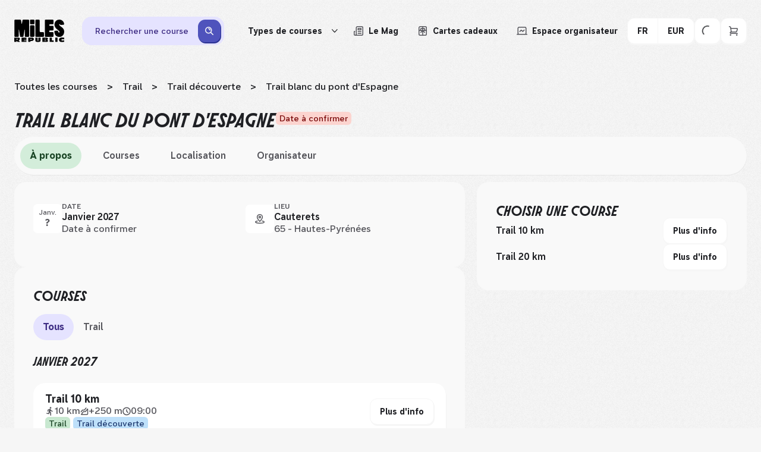

--- FILE ---
content_type: text/html; charset=utf-8
request_url: https://fr.milesrepublic.com/event/trail-blanc-du-pont-d-espagne-835
body_size: 91778
content:
<!DOCTYPE html><html class="molitorbold_d702c62c-module__5s8Sgq__className molitoritalic_f8ff9991-module__gOOqDa__className namesans_a3abc2d5-module__oqeG7a__className" lang="fr"><head><meta charSet="utf-8" data-next-head=""/><meta name="viewport" content="width=device-width, initial-scale=1, maximum-scale=5" data-next-head=""/><title data-next-head="">Trail blanc du pont d&#x27;Espagne 2027 à Cauterets</title><meta name="description" content="[Date à confirmer] Distance, horaire, prix et inscription : toutes les informations sur cette course. Promis il fera beau ! Ton prochain challenge est déjà sur Miles Republic." data-next-head=""/><link rel="icon" href="/favicon.ico" data-next-head=""/><link rel="canonical" href="https://fr.milesrepublic.com/event/trail-blanc-du-pont-d-espagne-835" data-next-head=""/><meta name="twitter:card" content="summary_large_image" data-next-head=""/><meta property="og:title" content="Trail blanc du pont d&#x27;Espagne - Cauterets | Dimanche 10 janvier" data-next-head=""/><meta name="twitter:title" content="Trail blanc du pont d&#x27;Espagne - Cauterets | Dimanche 10 janvier" data-next-head=""/><meta property="og:site_name" content="Miles Republic" data-next-head=""/><meta name="twitter:site_name" content="Miles Republic" data-next-head=""/><meta property="og:description" content="[Date à confirmer] Distance, horaire, prix et inscription : toutes les informations sur cette course. Promis il fera beau ! Ton prochain challenge est déjà sur Miles Republic." data-next-head=""/><meta name="twitter:description" content="[Date à confirmer] Distance, horaire, prix et inscription : toutes les informations sur cette course. Promis il fera beau ! Ton prochain challenge est déjà sur Miles Republic." data-next-head=""/><meta name="twitter:image" content="https://fr.milesrepublic.com/assets/banner.webp" data-next-head=""/><meta property="og:image" content="https://fr.milesrepublic.com/assets/banner.webp" data-next-head=""/><meta property="fb:app_id" content="429733861348121" data-next-head=""/><meta property="og:url" content="https://fr.milesrepublic.com/event/trail-blanc-du-pont-d-espagne-835" data-next-head=""/><meta property="og:type" content="website" data-next-head=""/><link rel="alternate" hrefLang="fr-fr" href="https://fr.milesrepublic.com/event/trail-blanc-du-pont-d-espagne-835" data-next-head=""/><link rel="alternate" hrefLang="fr" href="https://fr.milesrepublic.com/event/trail-blanc-du-pont-d-espagne-835" data-next-head=""/><link rel="alternate" hrefLang="en-fr" href="https://fr.milesrepublic.com/en/event/trail-blanc-du-pont-d-espagne-835" data-next-head=""/><link rel="alternate" hrefLang="en" href="https://fr.milesrepublic.com/en/event/trail-blanc-du-pont-d-espagne-835" data-next-head=""/><link rel="alternate" hrefLang="es-fr" href="https://fr.milesrepublic.com/es/event/trail-blanc-du-pont-d-espagne-835" data-next-head=""/><link rel="alternate" hrefLang="es" href="https://fr.milesrepublic.com/es/event/trail-blanc-du-pont-d-espagne-835" data-next-head=""/><link rel="alternate" hrefLang="nl-be" href="https://fr.milesrepublic.com/nl/event/trail-blanc-du-pont-d-espagne-835" data-next-head=""/><link rel="alternate" hrefLang="nl-nl" href="https://fr.milesrepublic.com/nl/event/trail-blanc-du-pont-d-espagne-835" data-next-head=""/><link rel="alternate" hrefLang="nl-fr" href="https://fr.milesrepublic.com/nl/event/trail-blanc-du-pont-d-espagne-835" data-next-head=""/><link rel="alternate" hrefLang="nl" href="https://fr.milesrepublic.com/nl/event/trail-blanc-du-pont-d-espagne-835" data-next-head=""/><meta name="emotion-insertion-point" content=""/><link rel="preconnect" href="https://d2bv48ksmd9fgs.cloudfront.net"/><link rel="dns-prefetch" href="https://d2bv48ksmd9fgs.cloudfront.net"/><link rel="preconnect" href="https://www.googletagmanager.com"/><link rel="dns-prefetch" href="https://www.googletagmanager.com"/><link rel="preconnect" href="https://customersqnonji5y-p7dbe6645-miles-tracker-api.functions.fnc.fr-par.scw.cloud"/><link rel="dns-prefetch" href="https://customersqnonji5y-p7dbe6645-miles-tracker-api.functions.fnc.fr-par.scw.cloud"/><link rel="preconnect" href="https://cdn.jsdelivr.net"/><link rel="dns-prefetch" href="https://cdn.jsdelivr.net"/><link rel="preload" href="/fonts/name-sans-variable-upright.woff2" as="font" type="font/woff2" crossorigin="anonymous"/><link rel="preload" href="/fonts/molitor-bold.woff2" as="font" type="font/woff2" crossorigin="anonymous"/><link rel="preload" href="/fonts/molitor-italic.woff2" as="font" type="font/woff2" crossorigin="anonymous"/><link rel="preload" href="/_next/static/media/molitor_bold-s.p.542ed664.woff2" as="font" type="font/woff2" crossorigin="anonymous" data-next-font="size-adjust"/><link rel="preload" href="/_next/static/media/molitor_italic-s.p.583042e5.woff2" as="font" type="font/woff2" crossorigin="anonymous" data-next-font="size-adjust"/><link rel="preload" href="/_next/static/media/name_sans_variable_upright-s.p.98551bd6.woff2" as="font" type="font/woff2" crossorigin="anonymous" data-next-font="size-adjust"/><link rel="preload" href="/_next/static/chunks/d7b6bffabd72cd34.css" as="style"/><link rel="preload" href="/_next/static/chunks/e2ec3304b7cb5e79.css" as="style"/><link rel="preload" href="/_next/static/chunks/4bbea70845bb9944.css" as="style"/><link rel="preload" href="/_next/static/chunks/58d94af4e97e764c.css" as="style"/><link rel="preload" href="/_next/static/chunks/2363a1843979bcc1.css" as="style"/><link rel="preload" href="/_next/static/chunks/288e83ce5140c3be.css" as="style"/><style data-emotion="mui-global 4y78o1">*{-webkit-tap-highlight-color:transparent;}button{color:#1F2024;}.aa-Detached{width:100%;overflow:auto;}.processed-style a{color:#1F2024!important;-webkit-text-decoration:underline;text-decoration:underline;}.processed-style li{list-style-type:none;}.processed-style li:before{content:'●';margin-right:4px;}body{line-height:1.3;font-family:var(--font-name-sans),serif;font-weight:500;color:#1F2024;font-size:16px;position:relative;}@media (max-width: 767px){body{line-height:1.3;font-family:var(--font-name-sans),serif;font-weight:500;color:#1F2024;font-size:14px;}}body #cc-main{--cc-btn-primary-bg:#4F53BC;--cc-btn-primary-border-color:#4F53BC;--cc-btn-primary-hover-bg:#4347B0;--cc-btn-primary-hover-border-color:#4347B0;--cc-btn-border-radius:12px;--cc-toggle-on-bg:var(--cc-btn-primary-bg);}body #cc-main .cm__btn--close{background:var(--cc-btn-secondary-bg);border:1px solid var(--cc-btn-secondary-bg);}body #cc-main .cm__btn--close svg{stroke:var(--cc-btn-secondary-color);}body #cc-main .cm__btn--close:hover{background:var(--cc-btn-secondary-hover-bg);border:1px solid var(--cc-btn-secondary-hover-bg);}body #cc-main .cm__btn--close:hover svg{stroke:var(--cc-btn-secondary-color);}body.no-scroll{overflow:hidden;}html{min-height:100%;width:100%;}html,body{margin:0;padding:0;}h1{font-weight:700;line-height:1.2;text-transform:uppercase;color:#1F2024;font-family:var(--font-molitor-italic),serif;font-size:56px;}h2{font-weight:700;line-height:1.2;text-transform:uppercase;color:#1F2024;font-family:var(--font-molitor-italic),serif;font-size:32px;}h3{font-weight:700;line-height:1.2;text-transform:uppercase;color:#1F2024;font-family:var(--font-molitor-italic),serif;font-size:26px;}h4{font-weight:700;line-height:1.2;text-transform:uppercase;color:#1F2024;font-family:var(--font-molitor-italic),serif;font-size:22px;}h5{font-weight:700;line-height:1.2;text-transform:uppercase;color:#1F2024;font-family:var(--font-molitor-italic),serif;font-size:19px;}p{line-height:1.3;font-family:var(--font-name-sans),serif;font-weight:500;color:#1F2024;font-size:16px;}@media (max-width: 767px){p{line-height:1.3;font-family:var(--font-name-sans),serif;font-weight:500;color:#1F2024;font-size:14px;}}.form-check-label{width:95%;}</style><style data-emotion="mui-global 2retes">html{-webkit-font-smoothing:antialiased;-moz-osx-font-smoothing:grayscale;box-sizing:border-box;-webkit-text-size-adjust:100%;}*,*::before,*::after{box-sizing:inherit;}strong,b{font-weight:700;}body{margin:0;color:#1F2024;line-height:1.3;font-family:var(--font-name-sans),serif;font-weight:500;font-size:16px;background-color:#F6F6F6;}@media print{body{background-color:#fff;}}body::backdrop{background-color:#F6F6F6;}</style><style data-emotion="mui-global animation-61bdi0">@-webkit-keyframes animation-61bdi0{0%{-webkit-transform:rotate(0deg);-moz-transform:rotate(0deg);-ms-transform:rotate(0deg);transform:rotate(0deg);}100%{-webkit-transform:rotate(360deg);-moz-transform:rotate(360deg);-ms-transform:rotate(360deg);transform:rotate(360deg);}}@keyframes animation-61bdi0{0%{-webkit-transform:rotate(0deg);-moz-transform:rotate(0deg);-ms-transform:rotate(0deg);transform:rotate(0deg);}100%{-webkit-transform:rotate(360deg);-moz-transform:rotate(360deg);-ms-transform:rotate(360deg);transform:rotate(360deg);}}</style><style data-emotion="mui-global animation-1o38n3e">@-webkit-keyframes animation-1o38n3e{0%{stroke-dasharray:1px,200px;stroke-dashoffset:0;}50%{stroke-dasharray:100px,200px;stroke-dashoffset:-15px;}100%{stroke-dasharray:1px,200px;stroke-dashoffset:-126px;}}@keyframes animation-1o38n3e{0%{stroke-dasharray:1px,200px;stroke-dashoffset:0;}50%{stroke-dasharray:100px,200px;stroke-dashoffset:-15px;}100%{stroke-dasharray:1px,200px;stroke-dashoffset:-126px;}}</style><style data-emotion="mui 1qd62sa zhxist 1u8dyzp rxblzp 1h03xmx b2ziey 1e8zxsc 1szdl11 og0fwj oeidov xbv0ph y37e1i 10gt2uo cn47rr cssveg 1mv0eju kx0v0m cf6ku7 1fj54k5 wbwqx3 1x3wnxi 1xurxd2 1plrovb vqj4lq 7zhfhb urzltw w30wyf 113xo1l 7xztx3 19nhgr1 1hvwxiu 1rfikk7 6xrzeq 1s0asvx 8qbqv4 1ubemvb 1il13qc he0p2l 5ukv7l 1fc8vz0 1seu2tl hrvbx4 1glibrj s7v0h0 zaltu2 1efxmc0 r36t6u y08i6f ndv50m 4ejps8 13odlrs 1ew591x 1v469bg 1qlkt8x 6ewtr6 tf047e ks3px4 1ua81mx ve6qrh btslus rw842i 2ml47n b8inq1 1undwjp 1vpkvfi k008qs 1wj0g8v 17u7vo6 1fgcn3i 4oq0gm se10mh 4ufat7 1xtahoh 4t61pn iugjwx te0ql5 7ab2z8 prqjax 1v3a6lh 1lm5pz8 xi606m 9ef9o7 nn640c hqp37w 1whu4bk 1rj0i90 19v0wm7 mck3ma oqo3wa kexk0h 1thsuq6 18m3k57 1lag6cf 1g8s2jk 70qvj9 1dnaxzp 5ax1kt 3afpu4 wakf6k cvbaqh 15ms9xl ew3yk5 8owi5s 18nbn58 1xpwy84 1th0e5g 1nlysv6 iz9wje 14zahmc 1h25fka inzmnv 1km0bek 1c91kvi 1jpkxj4 xyqpfp 1amg8h1 13qc4l1 lgqmpv 1uqfkzn 18aoo0t 1upcvtd ybjiba 1f8jiyh 1m1kcxz 1hot6fc o1rw36 1g6h4fd 4vn32 t4ggmr 14w87wa 1c8c57z 1kkt86i 1yvqynt bthcxl a6bzc0 1k54vjb 1satly">.mui-1qd62sa{background-image:url(/_next/static/media/noise.652b5ef2.png);-webkit-transform:translate3d(0,0,0);-moz-transform:translate3d(0,0,0);-ms-transform:translate3d(0,0,0);transform:translate3d(0,0,0);opacity:0.03;-webkit-filter:drop-shadow(0px 4px 4px rgba(0,0,0,0.25));filter:drop-shadow(0px 4px 4px rgba(0,0,0,0.25));background-repeat:repeat;position:fixed;top:0;left:0;right:0;bottom:0;pointer-events:none;}.mui-zhxist{padding:0;margin:0;display:-webkit-box;display:-webkit-flex;display:-ms-flexbox;display:flex;-webkit-box-pack:center;-ms-flex-pack:center;-webkit-justify-content:center;justify-content:center;-webkit-align-items:center;-webkit-box-align:center;-ms-flex-align:center;align-items:center;-webkit-flex-direction:column;-ms-flex-direction:column;flex-direction:column;max-width:1440px;padding:16px 24px;margin:0 auto;background-color:#F6F6F6;}@media (max-width: 991px){.mui-zhxist{padding:8px 0;}}.mui-1u8dyzp{position:relative;display:-webkit-box;display:-webkit-flex;display:-ms-flexbox;display:flex;-webkit-align-items:center;-webkit-box-align:center;-ms-flex-align:center;align-items:center;-webkit-flex-direction:column;-ms-flex-direction:column;flex-direction:column;width:100%;gap:24px;z-index:101;}@media (max-width: 991px){.mui-1u8dyzp{gap:16px;}}.mui-rxblzp{display:grid;grid-template-columns:auto minmax(0,1fr) auto;-webkit-box-pack:justify;-webkit-justify-content:space-between;justify-content:space-between;gap:30px;-webkit-align-items:center;-webkit-box-align:center;-ms-flex-align:center;align-items:center;position:relative;width:100%;border-radius:120px;z-index:1;}@media (min-width: 992px){.mui-rxblzp{height:72px;}}@media (max-width: 1279px){.mui-rxblzp{padding:8px 16px;border-radius:24px;-webkit-column-gap:16px;column-gap:16px;}}@media (max-width: 991px){.mui-rxblzp{grid-template-columns:auto;row-gap:8px;}}.mui-1h03xmx{min-width:84px;}@media (max-width: 1279px){.mui-1h03xmx{min-width:76px;}}.mui-b2ziey{width:84px;display:-webkit-box;display:-webkit-flex;display:-ms-flexbox;display:flex;-webkit-box-pack:start;-ms-flex-pack:start;-webkit-justify-content:flex-start;justify-content:flex-start;color:black;cursor:pointer;grid-column:1;}@media (min-width: 992px){.mui-1e8zxsc{width:100%;}}@media (max-width: 991px){.mui-1e8zxsc{width:100%;grid-column:1/3;grid-row:2;}}.mui-1szdl11{display:-webkit-box;display:-webkit-flex;display:-ms-flexbox;display:flex;-webkit-flex-direction:column;-ms-flex-direction:column;flex-direction:column;-webkit-align-items:center;-webkit-box-align:center;-ms-flex-align:center;align-items:center;width:100%;}@media (max-width: 991px){.mui-1szdl11{width:100%;}}.mui-og0fwj{display:-webkit-box;display:-webkit-flex;display:-ms-flexbox;display:flex;-webkit-flex-direction:column;-ms-flex-direction:column;flex-direction:column;width:100%;background-color:#E5E3FF;border-radius:16px;box-shadow:1px 2px 0px 0px #C8C1F5;}@media (min-width:0px){.mui-og0fwj{display:-webkit-box;display:-webkit-flex;display:-ms-flexbox;display:flex;}}@media (min-width:992px){.mui-og0fwj{display:none;}}.mui-og0fwj path{stroke:#3F2E85;}.mui-og0fwj p{color:#3F2E85;}.mui-oeidov{display:-webkit-box;display:-webkit-flex;display:-ms-flexbox;display:flex;-webkit-flex-direction:column;-ms-flex-direction:column;flex-direction:column;gap:6px;padding:6px 6px 6px 12px;min-height:44px;-webkit-align-items:center;-webkit-box-align:center;-ms-flex-align:center;align-items:center;-webkit-flex-direction:row;-ms-flex-direction:row;flex-direction:row;width:100%;margin:-1px;border:1px solid transparent;border-radius:12px;cursor:pointer;}.mui-oeidov:hover{background-color:#FFFFFF80;}@media (max-width: 991px){.mui-oeidov{width:100%;border-radius:0;background-color:transparent;}.mui-oeidov:hover{background-color:transparent;}}.mui-xbv0ph{margin:0;line-height:1.3;font-family:var(--font-name-sans),serif;font-weight:500;color:#1F2024;font-size:14px;overflow:hidden;text-overflow:ellipsis;white-space:nowrap;}@media (min-width:992px){.mui-xbv0ph{padding-left:16px;}}.mui-y37e1i{width:100%;}@media (min-width:0px){.mui-y37e1i{display:none;}}@media (min-width:992px){.mui-y37e1i{display:block;}}.mui-10gt2uo{display:-webkit-box;display:-webkit-flex;display:-ms-flexbox;display:flex;-webkit-flex-direction:column;-ms-flex-direction:column;flex-direction:column;width:805px;-webkit-box-pack:justify;-webkit-justify-content:space-between;justify-content:space-between;-webkit-align-items:center;-webkit-box-align:center;-ms-flex-align:center;align-items:center;padding:5px;gap:8px;display:grid;grid-template-columns:260px 1px 180px 1px 200px auto;border-radius:16px;background-color:#E5E3FF;width:100%;display:-webkit-box;display:-webkit-flex;display:-ms-flexbox;display:flex;}.mui-10gt2uo path{stroke:#3F2E85;}.mui-10gt2uo p{color:#3F2E85;}@media (max-width: 991px){.mui-10gt2uo{display:-webkit-box;display:-webkit-flex;display:-ms-flexbox;display:flex;width:100%;-webkit-flex-direction:column;-ms-flex-direction:column;flex-direction:column;gap:0;-webkit-align-items:flex-start;-webkit-box-align:flex-start;-ms-flex-align:flex-start;align-items:flex-start;border-radius:24px;}}.mui-cn47rr{display:-webkit-box;display:-webkit-flex;display:-ms-flexbox;display:flex;-webkit-flex-direction:column;-ms-flex-direction:column;flex-direction:column;gap:6px;padding:15px 15px 15px 10px;-webkit-align-items:center;-webkit-box-align:center;-ms-flex-align:center;align-items:center;-webkit-box-pack:justify;-webkit-justify-content:space-between;justify-content:space-between;-webkit-flex-direction:row;-ms-flex-direction:row;flex-direction:row;width:100%;margin:-1px;border:1px solid transparent;border-radius:12px;cursor:pointer;width:100%;padding:0;border-radius:12px;}.mui-cn47rr:hover{background-color:#FFFFFF80;}@media (max-width: 991px){.mui-cn47rr{width:100%;border-radius:0;background-color:transparent;}.mui-cn47rr:hover{background-color:transparent;}}.mui-cssveg{position:relative;}.mui-1mv0eju{padding:0 16px;display:-webkit-box;display:-webkit-flex;display:-ms-flexbox;display:flex;-webkit-flex-direction:row;-ms-flex-direction:row;flex-direction:row;-webkit-box-pack:center;-ms-flex-pack:center;-webkit-justify-content:center;justify-content:center;-webkit-align-items:center;-webkit-box-align:center;-ms-flex-align:center;align-items:center;cursor:pointer;border-radius:12px;border:none;height:44px;line-height:1.3;font-family:var(--font-name-sans),serif;font-weight:700;color:#1F2024;font-size:14px;background-color:#1F2024;color:#F9F9F9;-webkit-transform:translate(0, 0);-moz-transform:translate(0, 0);-ms-transform:translate(0, 0);transform:translate(0, 0);-webkit-transition:-webkit-transform 0.1s ease,box-shadow 0.1s ease;transition:transform 0.1s ease,box-shadow 0.1s ease;padding:0 12px;width:-webkit-fit-content;width:-moz-fit-content;width:fit-content;background-color:#4F53BC;box-shadow:1px 2px 0px 0px #2B3292;border-radius:12px;padding:10px;height:auto;}.mui-1mv0eju:active{-webkit-transform:translate(2px, 2px);-moz-transform:translate(2px, 2px);-ms-transform:translate(2px, 2px);transform:translate(2px, 2px);box-shadow:none;}.mui-1mv0eju:hover{background-color:#4347B0;}.mui-1mv0eju svg path[fill]{fill:#F9F9F9;}.mui-1mv0eju svg path[stroke]{stroke:#F9F9F9;}.mui-kx0v0m{min-width:18px;}.mui-cf6ku7{display:-webkit-box;display:-webkit-flex;display:-ms-flexbox;display:flex;-webkit-flex-direction:column;-ms-flex-direction:column;flex-direction:column;-webkit-flex-direction:row;-ms-flex-direction:row;flex-direction:row;-webkit-box-pack:end;-ms-flex-pack:end;-webkit-justify-content:flex-end;justify-content:flex-end;gap:12px;}@media (max-width: 991px){.mui-cf6ku7{grid-row:1;grid-column:2/3;}}.mui-1fj54k5{display:-webkit-box;display:-webkit-flex;display:-ms-flexbox;display:flex;-webkit-flex-direction:column;-ms-flex-direction:column;flex-direction:column;-webkit-flex-direction:row;-ms-flex-direction:row;flex-direction:row;-webkit-align-items:center;-webkit-box-align:center;-ms-flex-align:center;align-items:center;gap:4px;position:relative;}.mui-wbwqx3{padding:0 16px;display:-webkit-box;display:-webkit-flex;display:-ms-flexbox;display:flex;-webkit-flex-direction:row;-ms-flex-direction:row;flex-direction:row;-webkit-box-pack:center;-ms-flex-pack:center;-webkit-justify-content:center;justify-content:center;-webkit-align-items:center;-webkit-box-align:center;-ms-flex-align:center;align-items:center;cursor:pointer;border-radius:12px;border:none;height:44px;line-height:1.3;font-family:var(--font-name-sans),serif;font-weight:700;color:#1F2024;font-size:14px;background-color:#1F2024;color:#F9F9F9;-webkit-transform:translate(0, 0);-moz-transform:translate(0, 0);-ms-transform:translate(0, 0);transform:translate(0, 0);-webkit-transition:-webkit-transform 0.1s ease,box-shadow 0.1s ease;transition:transform 0.1s ease,box-shadow 0.1s ease;width:-webkit-fit-content;width:-moz-fit-content;width:fit-content;color:#1F2024;background-color:#FFFFFF;box-shadow:1px 2px 0px 0px #F6F6F6;border:1px solid #F6F6F6;padding:0 10px;height:38px;font-size:14px;line-height:1.3;border-radius:12px;box-shadow:none;background:none;border:none;white-space:nowrap;}.mui-wbwqx3:active{-webkit-transform:translate(2px, 2px);-moz-transform:translate(2px, 2px);-ms-transform:translate(2px, 2px);transform:translate(2px, 2px);box-shadow:none;}.mui-wbwqx3:hover{background-color:#F6F6F6;}.mui-wbwqx3:active{-webkit-transform:translate(0,0);-moz-transform:translate(0,0);-ms-transform:translate(0,0);transform:translate(0,0);box-shadow:none;}.mui-wbwqx3:hover{background:none;}.mui-wbwqx3:hover{border:none;}@media (max-width: 991px){.mui-wbwqx3{display:none;}}@media (min-width: 992px){.mui-1x3wnxi{display:none;}}@media (max-width: 991px){.mui-1xurxd2{display:none;}}.mui-1plrovb{margin-left:8px;}.mui-vqj4lq{min-width:10px;margin-left:8px;-webkit-transition:100ms;transition:100ms;-webkit-transform:rotate(0);-moz-transform:rotate(0);-ms-transform:rotate(0);transform:rotate(0);}.mui-vqj4lq path{fill:#1F2024;}.mui-urzltw{border-radius:12px;position:absolute;top:40px;left:6px;background-color:white;width:-webkit-max-content;width:-moz-max-content;width:max-content;max-width:700px;height:300px;z-index:92;overflow:hidden;display:-webkit-box;display:-webkit-flex;display:-ms-flexbox;display:flex;display:none;}.mui-w30wyf{height:100%;width:216px;display:-webkit-box;display:-webkit-flex;display:-ms-flexbox;display:flex;-webkit-flex-direction:column;-ms-flex-direction:column;flex-direction:column;overflow:hidden;}.mui-113xo1l{padding:0 20px;background-color:white;-webkit-box-flex:1;-webkit-flex-grow:1;-ms-flex-positive:1;flex-grow:1;-webkit-flex-shrink:0;-ms-flex-negative:0;flex-shrink:0;border:1px solid #F6F6F6;cursor:pointer;box-sizing:border-box;outline:none;background-color:#F6F6F6;}.mui-7xztx3{display:-webkit-box;display:-webkit-flex;display:-ms-flexbox;display:flex;-webkit-box-flex:1;-webkit-flex-grow:1;-ms-flex-positive:1;flex-grow:1;-webkit-box-pack:justify;-webkit-justify-content:space-between;justify-content:space-between;min-width:0;gap:16px;}.mui-19nhgr1{-webkit-align-self:center;-ms-flex-item-align:center;align-self:center;min-width:0;}.mui-1hvwxiu{line-height:1.3;font-family:var(--font-name-sans),serif;font-weight:500;color:#1F2024;font-size:14px;line-height:1.3;font-family:var(--font-name-sans),serif;font-weight:600;color:#1F2024;font-size:14px;}.mui-1rfikk7{padding:0 20px;background-color:white;-webkit-box-flex:1;-webkit-flex-grow:1;-ms-flex-positive:1;flex-grow:1;-webkit-flex-shrink:0;-ms-flex-negative:0;flex-shrink:0;border:1px solid #F6F6F6;cursor:pointer;box-sizing:border-box;outline:none;}.mui-6xrzeq{max-height:100%;overflow-y:auto;width:62%;}.mui-1s0asvx{display:-webkit-box;display:-webkit-flex;display:-ms-flexbox;display:flex;-webkit-flex-direction:column;-ms-flex-direction:column;flex-direction:column;padding:18px;}.mui-8qbqv4{margin-bottom:12px;}.mui-1ubemvb{height:100%;width:100%;display:-webkit-box;display:-webkit-flex;display:-ms-flexbox;display:flex;-webkit-box-flex-wrap:wrap;-webkit-flex-wrap:wrap;-ms-flex-wrap:wrap;flex-wrap:wrap;-webkit-box-pack:start;-ms-flex-pack:start;-webkit-justify-content:start;justify-content:start;-webkit-align-content:flex-start;-ms-flex-line-pack:flex-start;align-content:flex-start;gap:6px;overflow:hidden;}.mui-1il13qc{padding:6px 12px;-webkit-text-decoration:none;text-decoration:none;-webkit-flex-shrink:0;-ms-flex-negative:0;flex-shrink:0;border:1px solid #E6E5E5;border-radius:12px;box-sizing:border-box;background-color:white;-webkit-transition:0.3s;transition:0.3s;}.mui-1il13qc:hover{border:1px solid #1F2024;background-color:#F6F6F6;}.mui-he0p2l{-webkit-text-decoration:none;text-decoration:none;width:auto;}.mui-5ukv7l{padding:0 16px;display:-webkit-box;display:-webkit-flex;display:-ms-flexbox;display:flex;-webkit-flex-direction:row;-ms-flex-direction:row;flex-direction:row;-webkit-box-pack:center;-ms-flex-pack:center;-webkit-justify-content:center;justify-content:center;-webkit-align-items:center;-webkit-box-align:center;-ms-flex-align:center;align-items:center;cursor:pointer;border-radius:12px;border:none;height:44px;line-height:1.3;font-family:var(--font-name-sans),serif;font-weight:700;color:#1F2024;font-size:14px;background-color:#1F2024;color:#F9F9F9;-webkit-transform:translate(0, 0);-moz-transform:translate(0, 0);-ms-transform:translate(0, 0);transform:translate(0, 0);-webkit-transition:-webkit-transform 0.1s ease,box-shadow 0.1s ease;transition:transform 0.1s ease,box-shadow 0.1s ease;width:-webkit-fit-content;width:-moz-fit-content;width:fit-content;color:#1F2024;background-color:#FFFFFF;box-shadow:1px 2px 0px 0px #F6F6F6;border:1px solid #F6F6F6;box-shadow:none;background:none;border:none;white-space:nowrap;}.mui-5ukv7l:active{-webkit-transform:translate(2px, 2px);-moz-transform:translate(2px, 2px);-ms-transform:translate(2px, 2px);transform:translate(2px, 2px);box-shadow:none;}.mui-5ukv7l:hover{background-color:#F6F6F6;}.mui-5ukv7l:active{-webkit-transform:translate(0,0);-moz-transform:translate(0,0);-ms-transform:translate(0,0);transform:translate(0,0);box-shadow:none;}.mui-5ukv7l:hover{background:none;}.mui-5ukv7l:hover{border:none;}@media (max-width: 991px){.mui-5ukv7l{display:none;}}.mui-1fc8vz0{margin-right:8px;}.mui-1seu2tl{min-width:18px;}.mui-hrvbx4{padding:0 16px;display:-webkit-box;display:-webkit-flex;display:-ms-flexbox;display:flex;-webkit-flex-direction:row;-ms-flex-direction:row;flex-direction:row;-webkit-box-pack:center;-ms-flex-pack:center;-webkit-justify-content:center;justify-content:center;-webkit-align-items:center;-webkit-box-align:center;-ms-flex-align:center;align-items:center;cursor:pointer;border-radius:12px;border:none;height:44px;line-height:1.3;font-family:var(--font-name-sans),serif;font-weight:700;color:#1F2024;font-size:14px;background-color:#1F2024;color:#F9F9F9;-webkit-transform:translate(0, 0);-moz-transform:translate(0, 0);-ms-transform:translate(0, 0);transform:translate(0, 0);-webkit-transition:-webkit-transform 0.1s ease,box-shadow 0.1s ease;transition:transform 0.1s ease,box-shadow 0.1s ease;width:-webkit-fit-content;width:-moz-fit-content;width:fit-content;color:#1F2024;background-color:#FFFFFF;box-shadow:1px 2px 0px 0px #F6F6F6;border:1px solid #F6F6F6;box-shadow:none;background:none;border:none;white-space:nowrap;}.mui-hrvbx4:active{-webkit-transform:translate(2px, 2px);-moz-transform:translate(2px, 2px);-ms-transform:translate(2px, 2px);transform:translate(2px, 2px);box-shadow:none;}.mui-hrvbx4:hover{background-color:#F6F6F6;}.mui-hrvbx4:active{-webkit-transform:translate(0,0);-moz-transform:translate(0,0);-ms-transform:translate(0,0);transform:translate(0,0);box-shadow:none;}.mui-hrvbx4:hover{background:none;}.mui-hrvbx4:hover{border:none;}@media (max-width: 991px){.mui-hrvbx4{display:none;}}.mui-1glibrj{display:-webkit-box;display:-webkit-flex;display:-ms-flexbox;display:flex;-webkit-flex-direction:column;-ms-flex-direction:column;flex-direction:column;-webkit-flex-direction:row;-ms-flex-direction:row;flex-direction:row;gap:12px;-webkit-align-items:center;-webkit-box-align:center;-ms-flex-align:center;align-items:center;}@media (max-width: 991px){.mui-s7v0h0{display:none;}}.mui-zaltu2{display:-webkit-box;display:-webkit-flex;display:-ms-flexbox;display:flex;-webkit-flex-direction:column;-ms-flex-direction:column;flex-direction:column;-webkit-flex-direction:row;-ms-flex-direction:row;flex-direction:row;}.mui-1efxmc0{padding:0 16px;display:-webkit-box;display:-webkit-flex;display:-ms-flexbox;display:flex;-webkit-flex-direction:row;-ms-flex-direction:row;flex-direction:row;-webkit-box-pack:center;-ms-flex-pack:center;-webkit-justify-content:center;justify-content:center;-webkit-align-items:center;-webkit-box-align:center;-ms-flex-align:center;align-items:center;cursor:pointer;border-radius:12px;border:none;height:44px;line-height:1.3;font-family:var(--font-name-sans),serif;font-weight:700;color:#1F2024;font-size:14px;background-color:#1F2024;color:#F9F9F9;-webkit-transform:translate(0, 0);-moz-transform:translate(0, 0);-ms-transform:translate(0, 0);transform:translate(0, 0);-webkit-transition:-webkit-transform 0.1s ease,box-shadow 0.1s ease;transition:transform 0.1s ease,box-shadow 0.1s ease;width:-webkit-fit-content;width:-moz-fit-content;width:fit-content;color:#1F2024;background-color:#FFFFFF;box-shadow:1px 2px 0px 0px #F6F6F6;border:1px solid #F6F6F6;margin-right:-1px;border-top-right-radius:0;border-bottom-right-radius:0;}.mui-1efxmc0:active{-webkit-transform:translate(2px, 2px);-moz-transform:translate(2px, 2px);-ms-transform:translate(2px, 2px);transform:translate(2px, 2px);box-shadow:none;}.mui-1efxmc0:hover{background-color:#F6F6F6;}.mui-r36t6u{padding:0 16px;display:-webkit-box;display:-webkit-flex;display:-ms-flexbox;display:flex;-webkit-flex-direction:row;-ms-flex-direction:row;flex-direction:row;-webkit-box-pack:center;-ms-flex-pack:center;-webkit-justify-content:center;justify-content:center;-webkit-align-items:center;-webkit-box-align:center;-ms-flex-align:center;align-items:center;cursor:pointer;border-radius:12px;border:none;height:44px;line-height:1.3;font-family:var(--font-name-sans),serif;font-weight:700;color:#1F2024;font-size:14px;background-color:#1F2024;color:#F9F9F9;-webkit-transform:translate(0, 0);-moz-transform:translate(0, 0);-ms-transform:translate(0, 0);transform:translate(0, 0);-webkit-transition:-webkit-transform 0.1s ease,box-shadow 0.1s ease;transition:transform 0.1s ease,box-shadow 0.1s ease;width:-webkit-fit-content;width:-moz-fit-content;width:fit-content;color:#1F2024;background-color:#FFFFFF;box-shadow:1px 2px 0px 0px #F6F6F6;border:1px solid #F6F6F6;border-top-left-radius:0;border-bottom-left-radius:0;}.mui-r36t6u:active{-webkit-transform:translate(2px, 2px);-moz-transform:translate(2px, 2px);-ms-transform:translate(2px, 2px);transform:translate(2px, 2px);box-shadow:none;}.mui-r36t6u:hover{background-color:#F6F6F6;}.mui-y08i6f{padding:0 16px;display:-webkit-box;display:-webkit-flex;display:-ms-flexbox;display:flex;-webkit-flex-direction:row;-ms-flex-direction:row;flex-direction:row;-webkit-box-pack:center;-ms-flex-pack:center;-webkit-justify-content:center;justify-content:center;-webkit-align-items:center;-webkit-box-align:center;-ms-flex-align:center;align-items:center;cursor:pointer;border-radius:12px;border:none;height:44px;line-height:1.3;font-family:var(--font-name-sans),serif;font-weight:700;color:#1F2024;font-size:14px;background-color:#1F2024;color:#F9F9F9;-webkit-transform:translate(0, 0);-moz-transform:translate(0, 0);-ms-transform:translate(0, 0);transform:translate(0, 0);-webkit-transition:-webkit-transform 0.1s ease,box-shadow 0.1s ease;transition:transform 0.1s ease,box-shadow 0.1s ease;padding:0 12px;width:-webkit-fit-content;width:-moz-fit-content;width:fit-content;color:#1F2024;background-color:#FFFFFF;box-shadow:1px 2px 0px 0px #F6F6F6;border:1px solid #F6F6F6;}.mui-y08i6f:active{-webkit-transform:translate(2px, 2px);-moz-transform:translate(2px, 2px);-ms-transform:translate(2px, 2px);transform:translate(2px, 2px);box-shadow:none;}.mui-y08i6f:hover{background-color:#F6F6F6;}.mui-ndv50m{display:inline-block;-webkit-animation:animation-61bdi0 1.4s linear infinite;animation:animation-61bdi0 1.4s linear infinite;color:#4F53BC;}.mui-4ejps8{display:block;}.mui-13odlrs{stroke:currentColor;stroke-dasharray:80px,200px;stroke-dashoffset:0;-webkit-animation:animation-1o38n3e 1.4s ease-in-out infinite;animation:animation-1o38n3e 1.4s ease-in-out infinite;}.mui-1ew591x{position:relative;width:auto;}@media (min-width: 992px){.mui-1v469bg{display:none;}}.mui-1qlkt8x{height:auto;color:#1F2024;display:-webkit-box;display:-webkit-flex;display:-ms-flexbox;display:flex;-webkit-flex-direction:column;-ms-flex-direction:column;flex-direction:column;position:relative;margin-top:24px;}@media (max-width: 991px){.mui-1qlkt8x{height:auto;}}.mui-6ewtr6{width:100%;font-weight:500;padding:24px 0 24px 0;}.mui-6ewtr6 a{color:#1F2024;}@media (max-width: 991px){.mui-6ewtr6{padding:0 16px 16px;}}.mui-tf047e a{-webkit-text-decoration:none;text-decoration:none;margin:0 16px;}@media (max-width: 991px){.mui-tf047e a{margin:0 8px;}}@media (max-width: 767px){.mui-tf047e a{padding:0;}}.mui-tf047e a:first-of-type{margin-left:0;}@media (max-width: 991px){.mui-tf047e{font-size:14px;}}@media (max-width: 767px){.mui-tf047e{overflow:hidden;text-overflow:ellipsis;display:-webkit-box;-webkit-line-clamp:1;line-clamp:1;-webkit-box-orient:vertical;}}.mui-ks3px4{color:#1F2024;}.mui-1ua81mx{display:-webkit-box;display:-webkit-flex;display:-ms-flexbox;display:flex;-webkit-align-items:center;-webkit-box-align:center;-ms-flex-align:center;align-items:center;-webkit-box-pack:justify;-webkit-justify-content:space-between;justify-content:space-between;gap:16px;width:100%;}@media (max-width: 991px){.mui-1ua81mx{-webkit-align-items:flex-end;-webkit-box-align:flex-end;-ms-flex-align:flex-end;align-items:flex-end;padding:0 16px;}}.mui-ve6qrh{padding:0;margin:0;display:-webkit-box;display:-webkit-flex;display:-ms-flexbox;display:flex;-webkit-align-items:center;-webkit-box-align:center;-ms-flex-align:center;align-items:center;gap:15px;-webkit-flex:1;-ms-flex:1;flex:1;}@media (max-width: 991px){.mui-ve6qrh{-webkit-flex-direction:column-reverse;-ms-flex-direction:column-reverse;flex-direction:column-reverse;gap:4px;-webkit-align-items:flex-start;-webkit-box-align:flex-start;-ms-flex-align:flex-start;align-items:flex-start;}}.mui-btslus{font-weight:700;line-height:1.2;text-transform:uppercase;color:#1F2024;font-family:var(--font-molitor-italic),serif;font-size:32px;}@media (max-width: 767px){.mui-btslus{font-size:20px;line-height:30px;overflow:hidden;text-overflow:ellipsis;display:-webkit-box;-webkit-line-clamp:2;line-clamp:2;-webkit-box-orient:vertical;grid-row:2;}}.mui-rw842i{padding:2px 6px;border-radius:6px;line-height:1.3;font-family:var(--font-name-sans),serif;font-weight:700;color:#1F2024;font-size:14px;font-weight:500;margin-right:5px;color:#7D0D0D;background-color:#FCD4CF;width:-webkit-fit-content;width:-moz-fit-content;width:fit-content;}@media (max-width: 767px){.mui-2ml47n{grid-row:2;-webkit-align-self:flex-end;-ms-flex-item-align:flex-end;align-self:flex-end;}}.mui-b8inq1{display:-webkit-box;display:-webkit-flex;display:-ms-flexbox;display:flex;-webkit-flex-direction:column;-ms-flex-direction:column;flex-direction:column;-webkit-align-items:flex-start;-webkit-box-align:flex-start;-ms-flex-align:flex-start;align-items:flex-start;-webkit-box-pack:justify;-webkit-justify-content:space-between;justify-content:space-between;margin-bottom:106px;}@media (max-width: 991px){.mui-b8inq1{height:auto;margin:0 0 64px;}}@media (max-width: 767px){.mui-b8inq1{padding:0;margin:0 0 32px;}}.mui-1undwjp{width:100%;padding:12px 0;position:-webkit-sticky;position:sticky;top:0px;background-color:#F6F6F6;z-index:90;}.mui-1undwjp:before{content:'';position:absolute;top:0;left:0;right:0;bottom:0;opacity:0.03;background-image:url(/_next/static/media/noise.652b5ef2.png);}@media (max-width: 991px){.mui-1undwjp{overflow-x:auto;white-space:nowrap;-webkit-overflow-scrolling:touch;-ms-overflow-style:none;scrollbar-width:none;margin-bottom:12px;}.mui-1undwjp::-webkit-scrollbar{display:none;}}.mui-1vpkvfi{font-weight:500;padding:10px;display:-webkit-box;display:-webkit-flex;display:-ms-flexbox;display:flex;-webkit-box-pack:justify;-webkit-justify-content:space-between;justify-content:space-between;-webkit-align-items:center;-webkit-box-align:center;-ms-flex-align:center;align-items:center;border-radius:52px;background-color:#F9F9F9;box-shadow:0.5px 1px 0px 0px rgba(0,0,0,0.05);position:relative;}.mui-k008qs{display:-webkit-box;display:-webkit-flex;display:-ms-flexbox;display:flex;}.mui-1wj0g8v{display:-webkit-box;display:-webkit-flex;display:-ms-flexbox;display:flex;margin-right:20px;-webkit-text-decoration:none;text-decoration:none;padding:12px 16px;border-radius:52px;color:#56565C;font-weight:600;font-weight:bold;background:#D3EDDA;color:#1A4525;}@media (max-width: 767px){.mui-1wj0g8v{margin-right:0;}}.mui-17u7vo6{display:-webkit-box;display:-webkit-flex;display:-ms-flexbox;display:flex;margin-right:20px;-webkit-text-decoration:none;text-decoration:none;padding:12px 16px;border-radius:52px;color:#56565C;font-weight:600;}@media (max-width: 767px){.mui-17u7vo6{margin-right:0;}}.mui-1fgcn3i{width:100%;}@media (min-width: 992px){.mui-1fgcn3i{display:grid;grid-template-columns:8fr 5fr;}}.mui-4oq0gm{padding:0;margin:0;display:-webkit-box;display:-webkit-flex;display:-ms-flexbox;display:flex;-webkit-flex-direction:column;-ms-flex-direction:column;flex-direction:column;gap:20px;}.mui-se10mh{scroll-margin-top:95px;}.mui-4ufat7{display:grid;grid-template-columns:1fr 1fr;gap:20px;font-weight:500;padding:34px 32px;-webkit-box-pack:justify;-webkit-justify-content:space-between;justify-content:space-between;border-radius:20px;background-color:#F9F9F9;}@media (max-width: 991px){.mui-4ufat7{grid-template-columns:1fr;gap:16px;}}@media (max-width: 767px){.mui-4ufat7{padding:17px 15px;}}.mui-1xtahoh{display:-webkit-box;display:-webkit-flex;display:-ms-flexbox;display:flex;-webkit-align-items:center;-webkit-box-align:center;-ms-flex-align:center;align-items:center;gap:17px;}.mui-4t61pn{display:-webkit-box;display:-webkit-flex;display:-ms-flexbox;display:flex;-webkit-align-items:center;-webkit-box-align:center;-ms-flex-align:center;align-items:center;-webkit-box-pack:center;-ms-flex-pack:center;-webkit-justify-content:center;justify-content:center;background-color:#FFFFFF;border-radius:7px;min-width:48px;min-height:48px;}.mui-iugjwx{display:-webkit-box;display:-webkit-flex;display:-ms-flexbox;display:flex;-webkit-flex-direction:column;-ms-flex-direction:column;flex-direction:column;-webkit-align-items:center;-webkit-box-align:center;-ms-flex-align:center;align-items:center;-webkit-box-pack:center;-ms-flex-pack:center;-webkit-justify-content:center;justify-content:center;gap:4px;line-height:1.3;font-family:var(--font-name-sans),serif;font-weight:600;color:#1F2024;font-size:14px;padding:7px 9px;}.mui-te0ql5{margin:0;line-height:1.3;font-family:var(--font-name-sans),serif;font-weight:500;color:#1F2024;font-size:12px;text-transform:capitalize;color:#56565C;}.mui-7ab2z8{margin:0;line-height:1.3;font-family:var(--font-name-sans),serif;font-weight:700;color:#1F2024;font-size:16px;color:#56565C;}.mui-prqjax{margin:0;line-height:1.3;font-family:var(--font-name-sans),serif;font-weight:500;color:#1F2024;font-size:12px;font-weight:600;font-style:italic;text-transform:uppercase;color:#56565C;}.mui-1v3a6lh{margin:0;line-height:1.3;font-family:var(--font-name-sans),serif;font-weight:500;color:#1F2024;font-size:16px;font-weight:600;}.mui-1lm5pz8{margin:0;line-height:1.3;font-family:var(--font-name-sans),serif;font-weight:500;color:#1F2024;font-size:16px;color:#56565C;}.mui-xi606m{text-align:center;}.mui-9ef9o7{margin:0;line-height:1.3;font-family:var(--font-name-sans),serif;font-weight:600;color:#1F2024;font-size:12px;font-style:italic;text-transform:uppercase;color:#56565C;}.mui-nn640c{-webkit-text-decoration:none;text-decoration:none;color:inherit;}.mui-hqp37w{grid-column:1/-1;}.mui-hqp37w a{color:#1F2024;}.mui-hqp37w ul{padding-left:20px;}.mui-1whu4bk{font-weight:500;padding:34px 32px;-webkit-box-pack:justify;-webkit-justify-content:space-between;justify-content:space-between;border-radius:20px;background-color:#F9F9F9;}@media (max-width: 767px){.mui-1whu4bk{padding:17px 15px;}}.mui-1rj0i90{margin:0;font-weight:700;line-height:1.2;text-transform:uppercase;color:#1F2024;font-family:var(--font-molitor-italic),serif;font-size:22px;}.mui-19v0wm7{margin-top:19px;}.mui-mck3ma{background:#F9F9F9;border:none;padding:12px 16px;border-radius:52px;font-weight:600;color:#3F2E85;background-color:#E5E3FF;font-weight:bold;cursor:pointer;}@media (max-width: 767px){.mui-mck3ma{font-size:14px;}}.mui-oqo3wa{background:#F9F9F9;border:none;padding:12px 16px;border-radius:52px;font-weight:600;color:#56565C;background-color:transparent;cursor:pointer;}@media (max-width: 767px){.mui-oqo3wa{font-size:14px;}}.mui-kexk0h{margin:0;font-weight:700;line-height:1.2;text-transform:uppercase;color:#1F2024;font-family:var(--font-molitor-italic),serif;font-size:19px;margin-bottom:27px;margin-top:23px;}.mui-1thsuq6{display:-webkit-box;display:-webkit-flex;display:-ms-flexbox;display:flex;-webkit-flex-direction:row;-ms-flex-direction:row;flex-direction:row;position:relative;background-color:#FFFFFF;border-radius:20px;padding:16px 20px;margin-bottom:11px;margin-top:0;box-shadow:0.5px 1px 0px 0px #0000000d;z-index:3;}.mui-1thsuq6 >div:first-of-type{-webkit-box-flex:1;-webkit-flex-grow:1;-ms-flex-positive:1;flex-grow:1;}@media (max-width: 991px){.mui-1thsuq6{-webkit-flex-direction:column;-ms-flex-direction:column;flex-direction:column;height:auto;}.mui-1thsuq6 >div:first-of-type{-webkit-box-flex:0;-webkit-flex-grow:0;-ms-flex-positive:0;flex-grow:0;}}@media (max-width: 767px){.mui-1thsuq6{padding:20px;-webkit-flex-direction:column;-ms-flex-direction:column;flex-direction:column;}}.mui-18m3k57{display:-webkit-box;display:-webkit-flex;display:-ms-flexbox;display:flex;-webkit-flex-direction:column;-ms-flex-direction:column;flex-direction:column;gap:10.4px;}.mui-1lag6cf{margin:0;font-size:18px;font-weight:700;line-height:1.2;font-family:var(--font-name-sans),serif;line-height:1.2;}.mui-1g8s2jk{display:-webkit-box;display:-webkit-flex;display:-ms-flexbox;display:flex;-webkit-flex-direction:column;-ms-flex-direction:column;flex-direction:column;-webkit-box-flex-wrap:wrap;-webkit-flex-wrap:wrap;-ms-flex-wrap:wrap;flex-wrap:wrap;gap:16px;}@media (min-width:0px){.mui-1g8s2jk{-webkit-flex-direction:column;-ms-flex-direction:column;flex-direction:column;}}@media (min-width:768px){.mui-1g8s2jk{-webkit-flex-direction:row;-ms-flex-direction:row;flex-direction:row;}}.mui-70qvj9{display:-webkit-box;display:-webkit-flex;display:-ms-flexbox;display:flex;-webkit-align-items:center;-webkit-box-align:center;-ms-flex-align:center;align-items:center;}.mui-1dnaxzp{display:-webkit-box;display:-webkit-flex;display:-ms-flexbox;display:flex;-webkit-align-items:center;-webkit-box-align:center;-ms-flex-align:center;align-items:center;gap:5px;}.mui-5ax1kt{display:-webkit-box;display:-webkit-flex;display:-ms-flexbox;display:flex;-webkit-flex-direction:row;-ms-flex-direction:row;flex-direction:row;gap:8px;}.mui-3afpu4{padding:2px 6px;border-radius:6px;line-height:1.3;font-family:var(--font-name-sans),serif;font-weight:700;color:#1F2024;font-size:14px;font-weight:500;margin-right:5px;color:#1A4525;background-color:#C8E8D0;}.mui-wakf6k{padding:2px 6px;border-radius:6px;line-height:1.3;font-family:var(--font-name-sans),serif;font-weight:700;color:#1F2024;font-size:14px;font-weight:500;margin-right:5px;color:#213C72;background-color:#BEE0FA;}.mui-cvbaqh{display:-webkit-box;display:-webkit-flex;display:-ms-flexbox;display:flex;-webkit-flex-direction:column;-ms-flex-direction:column;flex-direction:column;-webkit-box-pack:center;-ms-flex-pack:center;-webkit-justify-content:center;justify-content:center;-webkit-align-items:flex-end;-webkit-box-align:flex-end;-ms-flex-align:flex-end;align-items:flex-end;margin-left:auto;height:auto;}@media (max-width: 991px){.mui-cvbaqh{-webkit-align-items:flex-start;-webkit-box-align:flex-start;-ms-flex-align:flex-start;align-items:flex-start;width:100%;margin-top:10px;}}.mui-15ms9xl{display:-webkit-box;display:-webkit-flex;display:-ms-flexbox;display:flex;-webkit-align-items:center;-webkit-box-align:center;-ms-flex-align:center;align-items:center;-webkit-box-pack:end;-ms-flex-pack:end;-webkit-justify-content:flex-end;justify-content:flex-end;gap:32px;height:100%;}@media (max-width: 991px){.mui-15ms9xl{width:100%;-webkit-box-pack:justify;-webkit-justify-content:space-between;justify-content:space-between;}}.mui-ew3yk5{padding:0;margin:0;display:-webkit-box;display:-webkit-flex;display:-ms-flexbox;display:flex;-webkit-align-items:center;-webkit-box-align:center;-ms-flex-align:center;align-items:center;height:100%;position:relative;}@media (max-width: 991px){.mui-ew3yk5{position:initial;}}.mui-8owi5s{padding:0 16px;display:-webkit-box;display:-webkit-flex;display:-ms-flexbox;display:flex;-webkit-flex-direction:row;-ms-flex-direction:row;flex-direction:row;-webkit-box-pack:center;-ms-flex-pack:center;-webkit-justify-content:center;justify-content:center;-webkit-align-items:center;-webkit-box-align:center;-ms-flex-align:center;align-items:center;cursor:pointer;border-radius:12px;border:none;height:44px;line-height:1.3;font-family:var(--font-name-sans),serif;font-weight:700;color:#1F2024;font-size:14px;background-color:#1F2024;color:#F9F9F9;-webkit-transform:translate(0, 0);-moz-transform:translate(0, 0);-ms-transform:translate(0, 0);transform:translate(0, 0);-webkit-transition:-webkit-transform 0.1s ease,box-shadow 0.1s ease;transition:transform 0.1s ease,box-shadow 0.1s ease;width:-webkit-fit-content;width:-moz-fit-content;width:fit-content;color:#1F2024;background-color:#FFFFFF;box-shadow:1px 2px 0px 0px #F6F6F6;border:1px solid #F6F6F6;}.mui-8owi5s:active{-webkit-transform:translate(2px, 2px);-moz-transform:translate(2px, 2px);-ms-transform:translate(2px, 2px);transform:translate(2px, 2px);box-shadow:none;}.mui-8owi5s:hover{background-color:#F6F6F6;}.mui-18nbn58{display:-webkit-box;display:-webkit-flex;display:-ms-flexbox;display:flex;-webkit-flex-direction:column;-ms-flex-direction:column;flex-direction:column;-webkit-align-items:flex-start;-webkit-box-align:flex-start;-ms-flex-align:flex-start;align-items:flex-start;-webkit-box-pack:justify;-webkit-justify-content:space-between;justify-content:space-between;width:100%;padding:34px 32px;border-radius:20px;background-color:#F9F9F9;}@media (max-width: 767px){.mui-18nbn58{padding:17px 15px;}}.mui-1xpwy84{position:relative;overflow:hidden;width:100%;border-radius:20px;margin-top:19px;}.mui-1th0e5g{display:-webkit-box;display:-webkit-flex;display:-ms-flexbox;display:flex;-webkit-flex-direction:column;-ms-flex-direction:column;flex-direction:column;gap:24px;width:100%;}.mui-1nlysv6{display:-webkit-box;display:-webkit-flex;display:-ms-flexbox;display:flex;-webkit-flex-direction:column;-ms-flex-direction:column;flex-direction:column;position:relative;height:500px;}.mui-iz9wje{scroll-margin-top:95px;display:-webkit-box;display:-webkit-flex;display:-ms-flexbox;display:flex;-webkit-flex-direction:column;-ms-flex-direction:column;flex-direction:column;gap:20px;}.mui-14zahmc{border-radius:20px;padding:32px;background-color:#F9F9F9;}@media (max-width: 767px){.mui-14zahmc{padding:17px 15px;}}.mui-1h25fka{display:-webkit-box;display:-webkit-flex;display:-ms-flexbox;display:flex;-webkit-flex-direction:column;-ms-flex-direction:column;flex-direction:column;border-radius:30px;margin:auto;gap:24px;}.mui-inzmnv{display:-webkit-box;display:-webkit-flex;display:-ms-flexbox;display:flex;-webkit-flex-direction:column;-ms-flex-direction:column;flex-direction:column;-webkit-flex-direction:row;-ms-flex-direction:row;flex-direction:row;-webkit-align-items:center;-webkit-box-align:center;-ms-flex-align:center;align-items:center;gap:20px;}.mui-1km0bek{display:-webkit-box;display:-webkit-flex;display:-ms-flexbox;display:flex;-webkit-flex-direction:column;-ms-flex-direction:column;flex-direction:column;}.mui-1c91kvi{display:-webkit-box;display:-webkit-flex;display:-ms-flexbox;display:flex;-webkit-align-items:center;-webkit-box-align:center;-ms-flex-align:center;align-items:center;color:#56565C;-webkit-text-decoration:none;text-decoration:none;gap:8px;}.mui-1c91kvi:hover{-webkit-text-decoration:underline;text-decoration:underline;}.mui-1jpkxj4{display:-webkit-box;display:-webkit-flex;display:-ms-flexbox;display:flex;-webkit-flex-direction:column;-ms-flex-direction:column;flex-direction:column;gap:20px 0;position:-webkit-sticky;position:sticky;top:94px;max-height:85vh;}@media (max-width: 991px){.mui-1jpkxj4{display:none;}}.mui-xyqpfp{display:-webkit-box;display:-webkit-flex;display:-ms-flexbox;display:flex;-webkit-flex-direction:column;-ms-flex-direction:column;flex-direction:column;gap:20px;margin-left:20px;border-radius:20px;background-color:#F9F9F9;padding:34px 32px;height:-webkit-fit-content;height:-moz-fit-content;height:fit-content;max-height:85%;overflow-y:auto;min-width:400px;z-index:1;}.mui-1amg8h1{display:grid;grid-template-columns:3fr 1fr 110px;-webkit-align-items:center;-webkit-box-align:center;-ms-flex-align:center;align-items:center;gap:8px;}.mui-13qc4l1{display:-webkit-box;display:-webkit-flex;display:-ms-flexbox;display:flex;-webkit-box-pack:center;-ms-flex-pack:center;-webkit-justify-content:center;justify-content:center;gap:12px;margin-left:auto;width:100%;}.mui-lgqmpv{margin-bottom:80px;background-color:#DEDCFC;}.mui-lgqmpv:before{content:'';display:block;height:125px;width:100%;margin-top:-125px;background:linear-gradient(
      to bottom,#F6F6F6,#F6F6F6    );border-bottom-left-radius:120px;border-bottom-right-radius:120px;}@media (max-width: 991px){.mui-lgqmpv:before{margin-top:-32px;height:48px;}}.mui-1uqfkzn{padding:0;margin:101px auto;display:-webkit-box;display:-webkit-flex;display:-ms-flexbox;display:flex;-webkit-flex-direction:column;-ms-flex-direction:column;flex-direction:column;gap:32px;max-width:1440px;padding-bottom:80px;}@media (max-width: 991px){.mui-1uqfkzn{margin-top:48px;gap:16px;padding-bottom:32px;}}.mui-18aoo0t{padding:0;margin:0;display:-webkit-box;display:-webkit-flex;display:-ms-flexbox;display:flex;-webkit-box-pack:justify;-webkit-justify-content:space-between;justify-content:space-between;-webkit-align-items:flex-start;-webkit-box-align:flex-start;-ms-flex-align:flex-start;align-items:flex-start;}@media (max-width: 991px){.mui-18aoo0t{display:grid;padding:0 16px;gap:16px;}}.mui-1upcvtd{display:-webkit-box;display:-webkit-flex;display:-ms-flexbox;display:flex;-webkit-flex-direction:row;-ms-flex-direction:row;flex-direction:row;-webkit-box-pack:justify;-webkit-justify-content:space-between;justify-content:space-between;-webkit-align-items:center;-webkit-box-align:center;-ms-flex-align:center;align-items:center;}@media (max-width: 991px){.mui-1upcvtd{width:130px;}}.mui-ybjiba{width:110px;width:180px;}.mui-1f8jiyh{padding:0;margin:0;display:-webkit-box;display:-webkit-flex;display:-ms-flexbox;display:flex;-webkit-flex-direction:column;-ms-flex-direction:column;flex-direction:column;gap:32px;}@media (max-width: 991px){.mui-1f8jiyh{gap:20px;}}.mui-1m1kcxz{padding:0;margin:0;display:-webkit-box;display:-webkit-flex;display:-ms-flexbox;display:flex;}@media (max-width: 767px){.mui-1m1kcxz{-webkit-flex-direction:column;-ms-flex-direction:column;flex-direction:column;}}.mui-1hot6fc{margin:0;font-weight:700;line-height:1.2;text-transform:uppercase;color:#1F2024;font-family:var(--font-molitor-italic),serif;font-size:32px;}@media (min-width: 768px){.mui-1hot6fc:after{content:',';padding-right:8px;}}.mui-o1rw36{margin:0;font-weight:700;line-height:1.2;text-transform:uppercase;color:#1F2024;font-family:var(--font-molitor-italic),serif;font-size:32px;}.mui-1g6h4fd{display:-webkit-box;display:-webkit-flex;display:-ms-flexbox;display:flex;-webkit-flex-direction:row;-ms-flex-direction:row;flex-direction:row;}@media (max-width: 991px){.mui-1g6h4fd{display:grid;gap:16px;grid-template-columns:repeat(3, minmax(0, 1fr));}}@media (max-width: 767px){.mui-1g6h4fd{grid-template-columns:repeat(2, minmax(0, 1fr));}}.mui-4vn32{display:-webkit-box;display:-webkit-flex;display:-ms-flexbox;display:flex;margin-right:16px;}@media (max-width: 991px){.mui-4vn32{-webkit-flex-direction:column;-ms-flex-direction:column;flex-direction:column;text-align:center;margin:0;}}.mui-t4ggmr{-webkit-text-decoration:none;text-decoration:none;}.mui-t4ggmr:active{-webkit-text-decoration:none;text-decoration:none;}.mui-14w87wa{box-sizing:border-box;border-radius:12px;padding:16px 20px;cursor:pointer;white-space:nowrap;color:#1F2024;-webkit-text-decoration:none;text-decoration:none;line-height:1.3;font-family:var(--font-name-sans),serif;font-weight:700;color:#1F2024;font-size:14px;border:solid 2px #1F2024;background-color:transparent;}@media (min-width: 992px){.mui-14w87wa:hover{border:solid 2px #4347B0;color:#4347B0;-webkit-transform:scale(1.02);-moz-transform:scale(1.02);-ms-transform:scale(1.02);transform:scale(1.02);}}@media (max-width: 767px){.mui-14w87wa{padding:12px 16px;}}.mui-1c8c57z{display:-webkit-box;display:-webkit-flex;display:-ms-flexbox;display:flex;-webkit-flex-direction:row;-ms-flex-direction:row;flex-direction:row;gap:32px;-webkit-box-flex-wrap:wrap;-webkit-flex-wrap:wrap;-ms-flex-wrap:wrap;flex-wrap:wrap;}@media (max-width: 991px){.mui-1c8c57z{display:grid;grid-template-columns:repeat(3, 1fr);width:100%;gap:16px;}}@media (max-width: 767px){.mui-1c8c57z{grid-template-columns:repeat(2, 1fr);}}.mui-1c8c57z a{line-height:1.3;font-family:var(--font-name-sans),serif;font-weight:500;color:#1F2024;font-size:12px;color:#1F2024;}@media (min-width: 992px){.mui-1c8c57z a:hover{margin-bottom:16px;text-decoration-thickness:1.5px;}}.mui-1kkt86i{display:-webkit-box;display:-webkit-flex;display:-ms-flexbox;display:flex;-webkit-flex-direction:column;-ms-flex-direction:column;flex-direction:column;gap:4px;}.mui-1yvqynt{font-weight:700;line-height:1.2;text-transform:uppercase;color:#1F2024;font-family:var(--font-molitor-italic),serif;font-size:19px;font-family:var(--font-name-sans),serif;color:#1F2024;font-weight:700;}.mui-bthcxl{line-height:1.3;font-family:var(--font-name-sans),serif;font-weight:500;color:#1F2024;font-size:12px;display:inline;color:#1F2024;-webkit-text-decoration:underline;text-decoration:underline;cursor:pointer;}@media (min-width: 992px){.mui-bthcxl:hover{text-decoration-thickness:1.5px;}}.mui-a6bzc0{padding:18px 24px;margin:0;display:-webkit-box;display:-webkit-flex;display:-ms-flexbox;display:flex;-webkit-box-pack:justify;-webkit-justify-content:space-between;justify-content:space-between;border-radius:32px;background-color:#E5E3FF;}@media (max-width: 991px){.mui-a6bzc0{padding:12px 16px;}}.mui-1k54vjb{margin:0;font-weight:700;line-height:1.2;text-transform:uppercase;color:#1F2024;font-family:var(--font-molitor-italic),serif;font-size:32px;}@media (max-width: 991px){.mui-1k54vjb{font-size:24px;line-height:1.2;width:45%;}}.mui-1satly{display:-webkit-box;display:-webkit-flex;display:-ms-flexbox;display:flex;-webkit-flex-direction:row;-ms-flex-direction:row;flex-direction:row;}.mui-1satly svg{height:32px;width:32px;margin-right:16px;}.mui-1satly path{fill:#1F2024;}.mui-1satly a{display:-webkit-box;display:-webkit-flex;display:-ms-flexbox;display:flex;-webkit-align-items:center;-webkit-box-align:center;-ms-flex-align:center;align-items:center;}</style><script id="breadcrumb-script" type="application/ld+json" data-nscript="beforeInteractive">{"@context":"http://schema.org","@type":"BreadcrumbList","itemListElement":[{"@type":"ListItem","position":1,"item":{"@id":"https://fr.milesrepublic.com/","name":"Accueil"}},{"@type":"ListItem","position":2,"item":{"@id":"https://fr.milesrepublic.com/les-courses","name":"Toutes les courses"}},{"@type":"ListItem","position":3,"item":{"@id":"https://fr.milesrepublic.com/trail","name":"Trail"}},{"@type":"ListItem","position":4,"item":{"@id":"https://fr.milesrepublic.com/trail-decouverte","name":"Trail découverte"}},{"@type":"ListItem","position":5,"item":{"@id":"https://fr.milesrepublic.com/event/trail-blanc-du-pont-d-espagne-835","name":"Trail blanc du pont d'Espagne"}}]}</script><script id="event-script" type="application/ld+json" data-nscript="beforeInteractive">{"@context":"http://schema.org","@type":"ItemList","url":"https://fr.milesrepublic.com/event/trail-blanc-du-pont-d-espagne-835","name":"Trail blanc du pont d'Espagne à Cauterets","itemListElement":[{"@type":"ListItem","position":1,"item":{"@type":"SportsEvent","@context":"https://schema.org","name":"Trail 10 km","startDate":"2027-01-10T08:00:00.000Z","endDate":"2027-01-10T08:00:00.000Z","eventAttendanceMode":"https://schema.org/OfflineEventAttendanceMode","eventStatus":"https://schema.org/EventScheduled","location":{"@type":"Place","name":"Cauterets","address":{"@type":"PostalAddress","addressLocality":"Cauterets","addressCountry":"FR"},"geo":{"@type":"GeoCoordinates","latitude":42.889054,"longitude":-0.114246}},"description":"Date de départ : dim. 10 janvier, Heure de départ : 9:00, Distance : 10 km, Dénivelé positif  250 m D+, Prix du dossard : 2800 EUR","offers":{"type":"Offer","url":"https://fr.milesrepublic.com/event/trail-blanc-du-pont-d-espagne-835","price":2800,"priceCurrency":"EUR","name":"dim. 10 janvier 9:00 - 10 km -  250 m D+ ()","availability":"https://schema.org/InStock","priceValidUntil":"2027-01-10T08:00:00.000Z"},"organizer":{"@type":"Organization","name":"","url":"http://www.race-cauterets.fr/"}}},{"@type":"ListItem","position":2,"item":{"@type":"SportsEvent","@context":"https://schema.org","name":"Trail 20 km","startDate":"2027-01-10T08:00:00.000Z","endDate":"2027-01-10T08:00:00.000Z","eventAttendanceMode":"https://schema.org/OfflineEventAttendanceMode","eventStatus":"https://schema.org/EventScheduled","location":{"@type":"Place","name":"Cauterets","address":{"@type":"PostalAddress","addressLocality":"Cauterets","addressCountry":"FR"},"geo":{"@type":"GeoCoordinates","latitude":42.889054,"longitude":-0.114246}},"description":"Date de départ : dim. 10 janvier, Heure de départ : 9:00, Distance : 20 km, Dénivelé positif  500 m D+, Prix du dossard : 3500 EUR","offers":{"type":"Offer","url":"https://fr.milesrepublic.com/event/trail-blanc-du-pont-d-espagne-835","price":3500,"priceCurrency":"EUR","name":"dim. 10 janvier 9:00 - 20 km -  500 m D+ ()","availability":"https://schema.org/InStock","priceValidUntil":"2027-01-10T08:00:00.000Z"},"organizer":{"@type":"Organization","name":"","url":"http://www.race-cauterets.fr/"}}}]}</script><link rel="stylesheet" href="/_next/static/chunks/d7b6bffabd72cd34.css" data-n-g=""/><link rel="stylesheet" href="/_next/static/chunks/e2ec3304b7cb5e79.css" data-n-g=""/><link rel="stylesheet" href="/_next/static/chunks/4bbea70845bb9944.css" data-n-g=""/><link rel="stylesheet" href="/_next/static/chunks/58d94af4e97e764c.css" data-n-g=""/><link rel="stylesheet" href="/_next/static/chunks/2363a1843979bcc1.css" data-n-g=""/><link rel="stylesheet" href="/_next/static/chunks/288e83ce5140c3be.css" data-n-g=""/><noscript data-n-css=""></noscript><script src="/_next/static/chunks/edbd9f22d8379589.js" defer=""></script><script src="/_next/static/chunks/0e7da7e96c6d4829.js" defer=""></script><script src="/_next/static/chunks/35db785d1da82ed5.js" defer=""></script><script src="/_next/static/chunks/d176753b7db7e924.js" defer=""></script><script src="/_next/static/chunks/73d9efbcc89f28b9.js" defer=""></script><script src="/_next/static/chunks/f4517cab3a22144d.js" defer=""></script><script src="/_next/static/chunks/76e84d8280ca5ec9.js" defer=""></script><script src="/_next/static/chunks/1f652f9edaad2725.js" defer=""></script><script src="/_next/static/chunks/df3154b2c57d7c80.js" defer=""></script><script src="/_next/static/chunks/297e9cd62fd8fd0e.js" defer=""></script><script src="/_next/static/chunks/2bc1bb5068df8ea6.js" defer=""></script><script src="/_next/static/chunks/f547b393805ef704.js" defer=""></script><script src="/_next/static/chunks/f72d3c7f07677c6e.js" defer=""></script><script src="/_next/static/chunks/3d3d83b82a9b8a8d.js" defer=""></script><script src="/_next/static/chunks/0f61455e0c332008.js" defer=""></script><script src="/_next/static/chunks/732823f3b5df0018.js" defer=""></script><script src="/_next/static/chunks/f84a61a573a90c97.js" defer=""></script><script src="/_next/static/chunks/6253a99f1e753daf.js" defer=""></script><script src="/_next/static/chunks/e7aab8a8a7986ac7.js" defer=""></script><script src="/_next/static/chunks/d1dcb468a2df71ba.js" defer=""></script><script src="/_next/static/chunks/7eade305c2bb1e14.js" defer=""></script><script src="/_next/static/chunks/504889d75e563fa4.js" defer=""></script><script src="/_next/static/chunks/5d480c4ec1ebd824.js" defer=""></script><script src="/_next/static/chunks/turbopack-be5de7b43c85caf4.js" defer=""></script><script src="/_next/static/chunks/4f7a6c624321a1fc.js" defer=""></script><script src="/_next/static/chunks/7ebf3f451d81ac6d.js" defer=""></script><script src="/_next/static/chunks/e4fb37c7b5322139.js" defer=""></script><script src="/_next/static/chunks/dd8e751a3e7ceaf1.js" defer=""></script><script src="/_next/static/chunks/49e1ba401b1aa744.js" defer=""></script><script src="/_next/static/chunks/b681af5d7fc95534.js" defer=""></script><script src="/_next/static/chunks/fe8d8e525d218679.js" defer=""></script><script src="/_next/static/chunks/8a3d1b7aaf417065.js" defer=""></script><script src="/_next/static/chunks/46f6ae456dd170a1.js" defer=""></script><script src="/_next/static/chunks/33fa29ebaee50c9a.js" defer=""></script><script src="/_next/static/chunks/17809ac66c061f03.js" defer=""></script><script src="/_next/static/chunks/dc5ef52dadb93c73.js" defer=""></script><script src="/_next/static/chunks/84757f70341f5321.js" defer=""></script><script src="/_next/static/chunks/b7cb0c775c762a3e.js" defer=""></script><script src="/_next/static/chunks/0cf41ce27eecc0f5.js" defer=""></script><script src="/_next/static/chunks/cccedb45a5bb02b2.js" defer=""></script><script src="/_next/static/chunks/393c53ccb7fbaa4a.js" defer=""></script><script src="/_next/static/chunks/3cd2dc99a4e6c9f1.js" defer=""></script><script src="/_next/static/chunks/cbb8e82b20bedc3f.js" defer=""></script><script src="/_next/static/chunks/e6c33c0ab9d40c22.js" defer=""></script><script src="/_next/static/chunks/6e66ddaac7619b35.js" defer=""></script><script src="/_next/static/chunks/e317667ee99f4e1b.js" defer=""></script><script src="/_next/static/chunks/c499c23fd308c06c.js" defer=""></script><script src="/_next/static/chunks/9a5dd99a4eb380f6.js" defer=""></script><script src="/_next/static/chunks/e7f05e77a75801bd.js" defer=""></script><script src="/_next/static/chunks/03f69d5dcb16c396.js" defer=""></script><script src="/_next/static/chunks/3d37dbbe65776bc8.js" defer=""></script><script src="/_next/static/chunks/a0eae8ad8dc4269b.js" defer=""></script><script src="/_next/static/chunks/6198f624050f9d56.js" defer=""></script><script src="/_next/static/chunks/86ff69fa39fb2b72.js" defer=""></script><script src="/_next/static/chunks/75dbdd203ea66b4b.js" defer=""></script><script src="/_next/static/chunks/856fab6a751198cd.js" defer=""></script><script src="/_next/static/chunks/0449ba102dd7f0fe.js" defer=""></script><script src="/_next/static/chunks/89c8dea26e54b664.js" defer=""></script><script src="/_next/static/chunks/f68f3a690674287f.js" defer=""></script><script src="/_next/static/chunks/68188b6eee160950.js" defer=""></script><script src="/_next/static/chunks/b2590d82b2b29623.js" defer=""></script><script src="/_next/static/chunks/e4828e2dc1e3b620.js" defer=""></script><script src="/_next/static/chunks/c4c38c0dacd35083.js" defer=""></script><script src="/_next/static/chunks/c913edda66c298ec.js" defer=""></script><script src="/_next/static/chunks/c082e320c6bdca7a.js" defer=""></script><script src="/_next/static/chunks/9aafafaf14b67510.js" defer=""></script><script src="/_next/static/chunks/turbopack-f061480f83b5413c.js" defer=""></script><script src="/_next/static/LbQMzyyqEx1M4HIFPh_mm/_ssgManifest.js" defer=""></script><script src="/_next/static/LbQMzyyqEx1M4HIFPh_mm/_buildManifest.js" defer=""></script></head><body class="molitorbold_d702c62c-module__5s8Sgq__variable molitoritalic_f8ff9991-module__gOOqDa__variable namesans_a3abc2d5-module__oqeG7a__variable"><div id="__next"><div class="molitorbold_d702c62c-module__5s8Sgq__variable molitoritalic_f8ff9991-module__gOOqDa__variable namesans_a3abc2d5-module__oqeG7a__variable"><div class="mui-1qd62sa e1lz8voe2"></div><div class="mui-zhxist ee7oz955"><header class="mui-1u8dyzp"><div class="mui-rxblzp e1shp1wl0"><a aria-label="Miles Republic" class="mui-1h03xmx" href="https://fr.milesrepublic.com/"><svg xmlns="http://www.w3.org/2000/svg" fill="none" viewBox="0 0 204 92" class="mui-b2ziey"><g fill="currentColor" clip-path="url(#miles_svg__a)"><path d="M128.148.187h28.771a3.27 3.27 0 0 1 3.27 3.27v12.237a3.27 3.27 0 0 1-3.27 3.27h-10.742a3.27 3.27 0 1 0 0 6.539h10.929a3.27 3.27 0 0 1 3.27 3.269v11.956a3.27 3.27 0 0 1-3.27 3.27h-11.209a3.27 3.27 0 0 0-3.27 3.27v.373a3.27 3.27 0 0 0 3.27 3.27h11.209a3.27 3.27 0 0 1 3.27 3.27v12.797a3.27 3.27 0 0 1-3.27 3.269h-28.958a3.27 3.27 0 0 1-3.269-3.27V3.458a3.27 3.27 0 0 1 3.269-3.27M186.804 19.772q-.763-1.314-1.946-1.367a1.41 1.41 0 0 0-1.466 1.212c-.493 3.106 4.06 6.618 9.959 10.65 6.072 4.11 10.648 10.835 10.648 17.748 0 12.517-7.473 22.513-19.71 22.513-12.877 0-19.454-8.453-20.567-21.176a3.81 3.81 0 0 1 3.7-4.142l8.022-.198c1.745-.044 3.31 1.102 3.761 2.789.714 2.67 2.017 4.884 3.682 4.884 1.308 0 2.149-.84 2.149-2.99 0-2.148-5.231-6.351-11.49-11.395-6.259-5.045-9.341-12.05-9.341-18.403 0-9.528 7.1-19.897 19.617-19.897 10.862 0 18.136 7.386 19.871 16.602.428 2.273-1.237 4.406-3.546 4.523l-9.81.499c-1.427.072-2.815-.616-3.533-1.852M23.192 90.835a3.4 3.4 0 0 1-.722.103c-2.752.008-5.505-.014-8.257.024-.709.01-1.141-.282-1.538-.817-.954-1.284-1.941-2.543-2.919-3.81-.1-.128-.223-.238-.342-.352-.025-.024-.302-.495-.324-.48q-.004.001-.01.009v4.041c0 .206.007.411-.004.615-.037.69-.203.87-.904.872-2.422.007-4.896-.001-7.318-.007a2 2 0 0 1-.366-.038.44.44 0 0 1-.388-.413c-.03-.325-.026-.655-.026-.984 0-2.42-.01-4.744-.029-7.164-.01-1.306-.015-2.761-.037-4.067C-.013 77.017 0 75.665 0 74.313q0-.186.034-.367a.75.75 0 0 1 .67-.626c.202-.027.41-.027.613-.027l1.713-.001.019-.005c2.422-.003 3.24-.05 5.662-.05v.003c2.095 0 4.19.018 6.284-.007 1.155-.015 2.296.095 3.433.25a5.8 5.8 0 0 1 2.814 1.17c1.089.85 1.72 1.977 1.74 3.385.007.57.008 1.16-.125 1.708-.374 1.535-1.382 2.581-2.768 3.272-.438.218-.914.366-1.381.52-.733.245-.757.287-.304.833q2.28 2.746 4.559 5.49c.13.158.263.315.383.48.132.182.052.445-.157.49zM14.12 79.647c-.003-.778-.467-1.397-1.22-1.436-1.144-.059-2.294-.025-3.441-.014-.27.002-.382.19-.374.46v.013c.01.248.007.492.001.736l.004 1.776v.014c.01.115-.05.352.253.352.407 0 .935.015 1.345.015.733-.007 1.473.093 2.192-.169.876-.319 1.244-.806 1.239-1.747zM38.774 79.718v.472c.053.237.199.377.458.396.327.023.656.023.984.023q4.067-.002 8.135-.006c1.415 0 1.42.006 1.43 1.455.003.533.017 1.068-.003 1.601-.01.283-.065.568-.128.845a.45.45 0 0 1-.438.367 18 18 0 0 1-.985.026q-4.067.002-8.133.003c-.247 0-.494-.007-.74.003-.49.018-.619.359-.578.889.025.307.15.453.451.469.37.02.74.023 1.109.022l7.764-.012c.288 0 .576-.004.863.008.709.032.867.176.876.886.016 1.15.013 2.123-.001 3.273-.006.42-.18.58-.613.603-.368.02-.739.015-1.108.015h-8.38v-.005c-1.772 0-3.4-.004-5.06-.006v-.003q-2.04-.002-4.08-.008a2 2 0 0 1-.366-.038.44.44 0 0 1-.387-.414c-.03-.325-.026-.655-.026-.983 0-2.42.015-4.895-.004-7.315-.01-1.306-.093-2.61-.114-3.917-.022-1.35-.008-2.702-.008-4.054q0-.186.033-.367c.062-.341.309-.578.67-.626.202-.027.41-.027.614-.027q1.834-.004 3.669-.004v-.009q1.162.004 2.327.006l10.969.015c.328 0 .657-.002.985.011.72.031.883.176.891.872.017 1.355.007 2.623.009 3.978 0 .164 0 .329-.014.492-.037.398-.23.612-.616.63-.451.022-.904.02-1.355.004-.896-.028-1.793-.05-2.685-.008-1.638.077-3.271-.04-4.906-.016-.328.005-.659.007-.982.05-.296.038-.466.172-.526.402zM79.721 81.552c-.382 1.447-1.207 2.603-2.385 3.486-1.444 1.083-3.095 1.616-4.896 1.8-1.762.18-3.522.148-5.284.167-.287.004-.574.013-.86.04-.219.02-.35.162-.38.367v2.142c0 .206.007.411-.005.615-.037.691-.203.87-.904.872-2.422.007-4.896 0-7.318-.007-.121 0-.245-.017-.366-.037a.44.44 0 0 1-.386-.413c-.03-.326-.027-.656-.027-.985 0-2.42-.01-4.743-.029-7.164-.01-1.306-.014-2.761-.036-4.067-.022-1.35-.01-2.702-.008-4.054q0-.186.033-.367a.75.75 0 0 1 .67-.626c.202-.027.41-.027.614-.027h1.059v-.006c4.026-.002 8.028-.028 12.054 0a35 35 0 0 1 3.704.203c.77.089 1.52.334 2.202.733 1.469.857 2.342 2.096 2.63 3.799.205 1.198.225 2.356-.084 3.529zm-8.823-1.663c-.063-.812-.414-1.2-1.22-1.255-.57-.039-1.145-.007-1.72-.007-.573.002-1.146-.012-1.719.006a.57.57 0 0 0-.318.094q.004 1.448.005 2.896v.207c.1.136.252.215.45.218q1.23.02 2.458.004c.201-.003.405-.053.601-.105 1.138-.299 1.554-.888 1.463-2.058M107.621 83.305c-.009.899-.09 1.803-.222 2.692-.207 1.395-.833 2.554-2.047 3.362-.687.46-1.396.863-2.175 1.136-1.163.407-2.346.694-3.589.797-1.104.092-2.203.207-3.313.184a23 23 0 0 1-5.226-.7c-1.208-.31-2.3-.867-3.215-1.734-1.036-.98-1.58-2.097-1.629-3.515-.035-1.023-.022-2.047-.04-3.07-.038-2.05-.088-4.188-.122-6.238-.012-.734.005-1.652.019-2.385.006-.294.235-.515.55-.545.63 0 1.225.03 1.838.023 1.889-.022 3.778-.012 5.666-.012.122 0 .246.017.366.039.39.072.575.183.597.572.014.246.007.492.007.739v4.769h.024c0 1.724.018 3.537-.01 5.261-.01.739.21 1.216.924 1.476.787.287 1.537.19 2.192-.367.23-.195.332-.556.346-.853.02-.41.034-.732.034-1.143.006-2.915.006-5.829.01-8.744 0-.328-.007-.657.005-.985.018-.461.036-.73.5-.775.65-.063 1.384.027 2.039.019 1.724-.02 3.45-.02 5.174-.015 1.113.003 1.31.188 1.313 1.27.008 2.915.015 5.829-.015 8.744zM137.258 88.462c-.536.769-1.167 1.358-2.045 1.698-.808.313-1.832.698-2.695.755-1.473.096-2.589.102-4.065.126-2.135.035-4.427-.02-6.562-.015l-6.039.021c-.205 0-.411.01-.616-.006-.511-.035-.702-.249-.72-.797-.006-.164.01-.328.01-.492v-7.27h-.018v-7.516c-.005-1.596.338-1.634 1.325-1.678 4.725 0 9.593-.013 14.356.004 1.482.005 2.954.09 4.392.481.314.087.627.196.922.333 2.626 1.225 2.809 4.761 1.004 6.451-.609.57-1.263 1.043-2.038 1.352-.219.088-.5.087-.592.377q.278.087.554.177c.195.061.394.117.586.19q.402.153.795.328c1.606.712 2.911 3.385 1.447 5.485zm-9.342-4.128a4 4 0 0 0-.845-.1c-.571-.015-1.144-.036-1.713 0-2.015.13-1.741.068-1.716 1.9.005.301.158.46.446.469.57.015 1.142.004 1.713.004v.006c.53 0 1.063.03 1.59-.011.315-.025.648-.112.925-.26.19-.103.364-.34.43-.55.238-.776-.054-1.275-.828-1.457zm-4.257-4.298c.007.446.163.601.597.608q1.407.022 2.814-.011c.236-.006.482-.085.704-.176.604-.244.856-.728.745-1.37-.084-.481-.435-.774-1.069-.814-.528-.033-1.061-.007-1.591-.007v-.016h-.611c-1.847.016-1.62-.176-1.589 1.786M161.156 89.774c0 .204-.014.41-.051.61a.775.775 0 0 1-.679.622c-.203.025-.41.02-.615.02l-6.949.004a3 3 0 0 1-.261.012c-2.422.007-4.896 0-7.318-.006-.123 0-.246-.018-.366-.038a.44.44 0 0 1-.387-.414c-.03-.326-.026-.656-.026-.984 0-2.42-.01-4.743-.029-7.164-.01-1.305-.015-2.761-.037-4.067-.021-1.35-.009-2.701-.008-4.053q0-.185.034-.367c.063-.34.308-.577.67-.626.202-.027.409-.028.613-.028q3.202-.003 6.403-.005c.164 0 .329-.005.492.01.726.069.872.38.87.94-.008 2.462.002 4.924.004 7.386v.615h-.009v.45h.001c.009.513.005 1.025.024 1.537.008.225.148.388.385.4.451.019.903.022 1.353.022 1.602 0 3.203-.003 4.805 0 .204 0 .412.002.613.037.221.038.36.2.4.414.038.2.045.407.046.612q.015 2.032.019 4.064zM176.415 89.555c0 .205.006.41-.005.614-.037.691-.203.87-.904.872-2.422.007-4.896 0-7.318-.007-.122 0-.244-.017-.366-.037a.44.44 0 0 1-.387-.413c-.029-.326-.026-.657-.026-.985 0-2.42-.01-4.743-.029-7.164-.01-1.306-.015-2.761-.035-4.067-.022-1.35-.009-2.702-.008-4.054q0-.186.033-.367c.063-.341.309-.577.67-.627.202-.027.409-.027.614-.027a4018 4018 0 0 1 6.402-.005c.164 0 .33-.005.492.01.727.068.872.38.87.939-.008 2.462.002 4.924.005 7.386v.615h-.01v7.315zM203.789 75.57c-.011 1.115-.015 2.23-.025 3.345-.002.33-.002.662-.024.99-.021.33-.23.497-.587.482a7 7 0 0 1-.739-.07c-1.838-.276-3.685-.457-5.544-.378-.74.03-1.482.119-2.211.25-1.123.2-1.835.901-2.029 1.902-.208 1.07.389 2.217 1.4 2.625a5.2 5.2 0 0 0 1.808.369c2.282.075 4.528-.22 6.771-.582.163-.026.321-.08.484-.102.414-.056.651.114.654.528.013 1.61.016 3.221 0 4.83-.004.476-.181.665-.665.75-1.096.193-2.191.395-3.295.527-1.472.175-2.949.358-4.428.406-1.148.036-2.309-.078-3.452-.222-.975-.123-1.946-.3-2.891-.624-1.183-.406-2.292-.906-3.27-1.701-.39-.317-.736-.65-1.017-1.067-2.134-3.16-2.423-6.514-.998-10.012.44-1.083 1.207-1.972 2.165-2.658 1.501-1.075 3.175-1.71 5.007-2.004 1.561-.249 3.123-.261 5.194-.261 1.983-.08 4.435.297 6.894.564.594.065.788.273.823.88.023.41-.022.822-.025 1.234zM79.218 0H67.413a3.065 3.065 0 0 0-3.065 3.065v12.833a3.065 3.065 0 0 0 3.065 3.065h11.805a3.065 3.065 0 0 0 3.065-3.065V3.065A3.065 3.065 0 0 0 79.218 0M78.17 22.7h-9.71a4.113 4.113 0 0 0-4.112 4.113v39.321a4.113 4.113 0 0 0 4.112 4.113h9.71a4.113 4.113 0 0 0 4.113-4.113V26.813A4.113 4.113 0 0 0 78.17 22.7M33.62 2.735l-2.313 13.757c-.133.788-1.265.788-1.398 0L27.596 2.735A3.05 3.05 0 0 0 24.584.187H3.66A3.054 3.054 0 0 0 .605 3.241v63.952a3.054 3.054 0 0 0 3.054 3.054h11.454a3.054 3.054 0 0 0 3.054-3.054V41.85c0-.747.187-1.214.467-1.214s.654.28.934 1.87l4.054 25.175a3.054 3.054 0 0 0 3.015 2.568h7.94c1.499 0 2.776-1.087 3.015-2.568l4.054-25.176c.28-1.588.654-1.869.934-1.869s.466.467.466 1.214v25.344a3.054 3.054 0 0 0 3.054 3.054h11.454a3.054 3.054 0 0 0 3.054-3.054V3.241A3.054 3.054 0 0 0 57.554.187H36.628a3.05 3.05 0 0 0-3.012 2.548zM103.954 3.993v43.111a3.806 3.806 0 0 0 3.806 3.807h9.95a3.806 3.806 0 0 1 3.806 3.806v11.725a3.806 3.806 0 0 1-3.806 3.806H89.826a3.806 3.806 0 0 1-3.806-3.806V3.993A3.806 3.806 0 0 1 89.825.187h10.323a3.806 3.806 0 0 1 3.806 3.806z"></path></g><defs><clipPath id="miles_svg__a"><path fill="#fff" d="M0 0h204v91.478H0z"></path></clipPath></defs></svg></a><div class="MuiBox-root mui-1e8zxsc"><div class="MuiStack-root mui-1szdl11"><div class="MuiStack-root mui-og0fwj"><div class="MuiStack-root mui-oeidov"><svg xmlns="http://www.w3.org/2000/svg" width="18" height="18" fill="none"><path stroke="#56565C" stroke-linecap="round" stroke-linejoin="round" stroke-width="1.5" d="m15.25 15.25-3.965-3.965M7.75 12.75a5 5 0 1 0 0-10 5 5 0 0 0 0 10"></path><path stroke="#56565C" stroke-linecap="round" stroke-linejoin="round" stroke-width="1.5" d="M7.75 5.25a2.5 2.5 0 0 1 2.5 2.5"></path></svg><p class="MuiTypography-root MuiTypography-body2 MuiTypography-noWrap mui-xbv0ph">Rechercher une course</p></div></div><div class="MuiBox-root mui-y37e1i"><div class="MuiStack-root mui-10gt2uo"><div class="MuiStack-root mui-cn47rr"><p class="MuiTypography-root MuiTypography-body2 MuiTypography-noWrap mui-xbv0ph">Rechercher une course</p><div class="mui-cssveg"><button class="mui-1mv0eju"><svg xmlns="http://www.w3.org/2000/svg" width="18" height="18" fill="none" class="mui-kx0v0m"><path stroke="#56565C" stroke-linecap="round" stroke-linejoin="round" stroke-width="1.5" d="m15.25 15.25-3.965-3.965M7.75 12.75a5 5 0 1 0 0-10 5 5 0 0 0 0 10"></path><path stroke="#56565C" stroke-linecap="round" stroke-linejoin="round" stroke-width="1.5" d="M7.75 5.25a2.5 2.5 0 0 1 2.5 2.5"></path></svg></button></div></div></div></div></div></div><div class="MuiStack-root mui-cf6ku7"><div class="MuiStack-root mui-1fj54k5"><div class="mui-cssveg"><button class="mui-wbwqx3"><div class="mui-1x3wnxi ee7oz9516">Types de courses</div><div class="mui-1xurxd2 ee7oz9517">Types de courses</div><div class="mui-1plrovb"><svg xmlns="http://www.w3.org/2000/svg" fill="none" viewBox="0 0 16 9" class="mui-vqj4lq"><path fill="#282D2D" d="m15.425.835-.668-.703c-.176-.176-.457-.176-.598 0L7.796 6.495 1.397.132C1.257-.044.976-.044.8.132L.132.835c-.176.14-.176.422 0 .598L7.479 8.78a.405.405 0 0 0 .598 0l7.348-7.347c.176-.176.176-.457 0-.598"></path></svg></div></button></div><div class="mui-1xurxd2 ee7oz9517"><div class="mui-7zhfhb"></div><div><div class="mui-urzltw"><div class="mui-w30wyf"><button class="mui-113xo1l"><div class="mui-7xztx3 ee7oz9512"><div class="mui-19nhgr1 ee7oz9511"><div class="mui-1hvwxiu ee7oz9515">Running</div></div><div class="mui-19nhgr1 ee7oz9511"><svg xmlns="http://www.w3.org/2000/svg" width="20" height="20" fill="none" viewBox="0 0 24 24"><path fill="#282D2D" d="m8.914 4.132-.703.668c-.14.176-.14.457 0 .597l6.363 6.399-6.363 6.363c-.14.14-.14.422 0 .598l.703.668a.405.405 0 0 0 .598 0l7.383-7.348a.476.476 0 0 0 0-.598L9.512 4.132a.405.405 0 0 0-.598 0"></path></svg></div></div></button><button class="mui-1rfikk7"><div class="mui-7xztx3 ee7oz9512"><div class="mui-19nhgr1 ee7oz9511"><div class="mui-1hvwxiu ee7oz9515">Trail</div></div><div class="mui-19nhgr1 ee7oz9511"><svg xmlns="http://www.w3.org/2000/svg" width="20" height="20" fill="none" viewBox="0 0 24 24"><path fill="#282D2D" d="m8.914 4.132-.703.668c-.14.176-.14.457 0 .597l6.363 6.399-6.363 6.363c-.14.14-.14.422 0 .598l.703.668a.405.405 0 0 0 .598 0l7.383-7.348a.476.476 0 0 0 0-.598L9.512 4.132a.405.405 0 0 0-.598 0"></path></svg></div></div></button><button class="mui-1rfikk7"><div class="mui-7xztx3 ee7oz9512"><div class="mui-19nhgr1 ee7oz9511"><div class="mui-1hvwxiu ee7oz9515">Triathlon</div></div><div class="mui-19nhgr1 ee7oz9511"><svg xmlns="http://www.w3.org/2000/svg" width="20" height="20" fill="none" viewBox="0 0 24 24"><path fill="#282D2D" d="m8.914 4.132-.703.668c-.14.176-.14.457 0 .597l6.363 6.399-6.363 6.363c-.14.14-.14.422 0 .598l.703.668a.405.405 0 0 0 .598 0l7.383-7.348a.476.476 0 0 0 0-.598L9.512 4.132a.405.405 0 0 0-.598 0"></path></svg></div></div></button><button class="mui-1rfikk7"><div class="mui-7xztx3 ee7oz9512"><div class="mui-19nhgr1 ee7oz9511"><div class="mui-1hvwxiu ee7oz9515">Course fun</div></div><div class="mui-19nhgr1 ee7oz9511"><svg xmlns="http://www.w3.org/2000/svg" width="20" height="20" fill="none" viewBox="0 0 24 24"><path fill="#282D2D" d="m8.914 4.132-.703.668c-.14.176-.14.457 0 .597l6.363 6.399-6.363 6.363c-.14.14-.14.422 0 .598l.703.668a.405.405 0 0 0 .598 0l7.383-7.348a.476.476 0 0 0 0-.598L9.512 4.132a.405.405 0 0 0-.598 0"></path></svg></div></div></button><button class="mui-1rfikk7"><div class="mui-7xztx3 ee7oz9512"><div class="mui-19nhgr1 ee7oz9511"><div class="mui-1hvwxiu ee7oz9515">Marche</div></div><div class="mui-19nhgr1 ee7oz9511"><svg xmlns="http://www.w3.org/2000/svg" width="20" height="20" fill="none" viewBox="0 0 24 24"><path fill="#282D2D" d="m8.914 4.132-.703.668c-.14.176-.14.457 0 .597l6.363 6.399-6.363 6.363c-.14.14-.14.422 0 .598l.703.668a.405.405 0 0 0 .598 0l7.383-7.348a.476.476 0 0 0 0-.598L9.512 4.132a.405.405 0 0 0-.598 0"></path></svg></div></div></button><button class="mui-1rfikk7"><div class="mui-7xztx3 ee7oz9512"><div class="mui-19nhgr1 ee7oz9511"><div class="mui-1hvwxiu ee7oz9515">Vélo</div></div><div class="mui-19nhgr1 ee7oz9511"><svg xmlns="http://www.w3.org/2000/svg" width="20" height="20" fill="none" viewBox="0 0 24 24"><path fill="#282D2D" d="m8.914 4.132-.703.668c-.14.176-.14.457 0 .597l6.363 6.399-6.363 6.363c-.14.14-.14.422 0 .598l.703.668a.405.405 0 0 0 .598 0l7.383-7.348a.476.476 0 0 0 0-.598L9.512 4.132a.405.405 0 0 0-.598 0"></path></svg></div></div></button><button class="mui-1rfikk7"><div class="mui-7xztx3 ee7oz9512"><div class="mui-19nhgr1 ee7oz9511"><div class="mui-1hvwxiu ee7oz9515">Autre</div></div><div class="mui-19nhgr1 ee7oz9511"><svg xmlns="http://www.w3.org/2000/svg" width="20" height="20" fill="none" viewBox="0 0 24 24"><path fill="#282D2D" d="m8.914 4.132-.703.668c-.14.176-.14.457 0 .597l6.363 6.399-6.363 6.363c-.14.14-.14.422 0 .598l.703.668a.405.405 0 0 0 .598 0l7.383-7.348a.476.476 0 0 0 0-.598L9.512 4.132a.405.405 0 0 0-.598 0"></path></svg></div></div></button></div><div style="display:inline" class="mui-6xrzeq"><div class="MuiStack-root mui-1s0asvx"><div class="mui-8qbqv4"><div class="mui-1hvwxiu ee7oz9515">Running</div></div><div class="mui-1ubemvb"><a class="mui-1il13qc" href="https://fr.milesrepublic.com/running"><span><div class="mui-1hvwxiu ee7oz9515">Tout le running</div></span></a><a class="mui-1il13qc" href="https://fr.milesrepublic.com/moins-de-5-km"><div class="mui-1hvwxiu ee7oz9515"><span>Moins de 5 km</span></div></a><a class="mui-1il13qc" href="https://fr.milesrepublic.com/5-km"><div class="mui-1hvwxiu ee7oz9515"><span>5 km</span></div></a><a class="mui-1il13qc" href="https://fr.milesrepublic.com/10-km"><div class="mui-1hvwxiu ee7oz9515"><span>10 km</span></div></a><a class="mui-1il13qc" href="https://fr.milesrepublic.com/15-km"><div class="mui-1hvwxiu ee7oz9515"><span>15 km</span></div></a><a class="mui-1il13qc" href="https://fr.milesrepublic.com/20-km"><div class="mui-1hvwxiu ee7oz9515"><span>20 km</span></div></a><a class="mui-1il13qc" href="https://fr.milesrepublic.com/semi-marathon"><div class="mui-1hvwxiu ee7oz9515"><span>Semi-marathon</span></div></a><a class="mui-1il13qc" href="https://fr.milesrepublic.com/marathon"><div class="mui-1hvwxiu ee7oz9515"><span>Marathon</span></div></a><a class="mui-1il13qc" href="https://fr.milesrepublic.com/ekiden"><div class="mui-1hvwxiu ee7oz9515"><span>Ekiden</span></div></a><a class="mui-1il13qc" href="https://fr.milesrepublic.com/ultra-running"><div class="mui-1hvwxiu ee7oz9515"><span>Ultra-running</span></div></a><a class="mui-1il13qc" href="https://fr.milesrepublic.com/cross"><div class="mui-1hvwxiu ee7oz9515"><span>Cross</span></div></a></div></div></div><div style="display:none" class="mui-6xrzeq"><div class="MuiStack-root mui-1s0asvx"><div class="mui-8qbqv4"><div class="mui-1hvwxiu ee7oz9515">Trail</div></div><div class="mui-1ubemvb"><a class="mui-1il13qc" href="https://fr.milesrepublic.com/trail"><span><div class="mui-1hvwxiu ee7oz9515">Tous les trails</div></span></a><a class="mui-1il13qc" href="https://fr.milesrepublic.com/trail-decouverte"><div class="mui-1hvwxiu ee7oz9515"><span>Trail découverte</span></div></a><a class="mui-1il13qc" href="https://fr.milesrepublic.com/trail-court"><div class="mui-1hvwxiu ee7oz9515"><span>Trail court</span></div></a><a class="mui-1il13qc" href="https://fr.milesrepublic.com/trail-long"><div class="mui-1hvwxiu ee7oz9515"><span>Trail long</span></div></a><a class="mui-1il13qc" href="https://fr.milesrepublic.com/ultra-trail"><div class="mui-1hvwxiu ee7oz9515"><span>Ultra-trail</span></div></a><a class="mui-1il13qc" href="https://fr.milesrepublic.com/kilometre-vertical"><div class="mui-1hvwxiu ee7oz9515"><span>Kilomètre-vertical</span></div></a><a class="mui-1il13qc" href="https://fr.milesrepublic.com/backyard"><div class="mui-1hvwxiu ee7oz9515"><span>Backyard</span></div></a></div></div></div><div style="display:none" class="mui-6xrzeq"><div class="MuiStack-root mui-1s0asvx"><div class="mui-8qbqv4"><div class="mui-1hvwxiu ee7oz9515">Triathlon</div></div><div class="mui-1ubemvb"><a class="mui-1il13qc" href="https://fr.milesrepublic.com/triathlon"><span><div class="mui-1hvwxiu ee7oz9515">Tous les triathlons</div></span></a><a class="mui-1il13qc" href="https://fr.milesrepublic.com/aquathlon"><div class="mui-1hvwxiu ee7oz9515"><span>Aquathlon</span></div></a><a class="mui-1il13qc" href="https://fr.milesrepublic.com/duathlon"><div class="mui-1hvwxiu ee7oz9515"><span>Duathlon</span></div></a><a class="mui-1il13qc" href="https://fr.milesrepublic.com/triathlon-xs"><div class="mui-1hvwxiu ee7oz9515"><span>Triathlon XS</span></div></a><a class="mui-1il13qc" href="https://fr.milesrepublic.com/triathlon-s"><div class="mui-1hvwxiu ee7oz9515"><span>Triathlon S</span></div></a><a class="mui-1il13qc" href="https://fr.milesrepublic.com/triathlon-m"><div class="mui-1hvwxiu ee7oz9515"><span>Triathlon M</span></div></a><a class="mui-1il13qc" href="https://fr.milesrepublic.com/triathlon-l"><div class="mui-1hvwxiu ee7oz9515"><span>Triathlon L</span></div></a><a class="mui-1il13qc" href="https://fr.milesrepublic.com/triathlon-xxl"><div class="mui-1hvwxiu ee7oz9515"><span>Triathlon XXL</span></div></a><a class="mui-1il13qc" href="https://fr.milesrepublic.com/pour-enfant"><div class="mui-1hvwxiu ee7oz9515"><span>Enfants</span></div></a><a class="mui-1il13qc" href="https://fr.milesrepublic.com/ultra-triathlon"><div class="mui-1hvwxiu ee7oz9515"><span>Ultra-Triathlon</span></div></a><a class="mui-1il13qc" href="https://fr.milesrepublic.com/cross-triathlon"><div class="mui-1hvwxiu ee7oz9515"><span>Cross Triathlon</span></div></a><a class="mui-1il13qc" href="https://fr.milesrepublic.com/run-&amp;-bike"><div class="mui-1hvwxiu ee7oz9515"><span>Run &amp; Bike</span></div></a><a class="mui-1il13qc" href="https://fr.milesrepublic.com/swimrun"><div class="mui-1hvwxiu ee7oz9515"><span>Swimrun</span></div></a><a class="mui-1il13qc" href="https://fr.milesrepublic.com/swim-bike"><div class="mui-1hvwxiu ee7oz9515"><span>Swim Bike</span></div></a></div></div></div><div style="display:none" class="mui-6xrzeq"><div class="MuiStack-root mui-1s0asvx"><div class="mui-8qbqv4"><div class="mui-1hvwxiu ee7oz9515">Course fun</div></div><div class="mui-1ubemvb"><a class="mui-1il13qc" href="https://fr.milesrepublic.com/fun"><span><div class="mui-1hvwxiu ee7oz9515">Toutes les courses fun</div></span></a><a class="mui-1il13qc" href="https://fr.milesrepublic.com/course-d-obstacle"><div class="mui-1hvwxiu ee7oz9515"><span>Course d&#x27;obstacle</span></div></a><a class="mui-1il13qc" href="https://fr.milesrepublic.com/spartan-race"><div class="mui-1hvwxiu ee7oz9515"><span>Spartan Race</span></div></a><a class="mui-1il13qc" href="https://fr.milesrepublic.com/color-run"><div class="mui-1hvwxiu ee7oz9515"><span>Color Run</span></div></a><a class="mui-1il13qc" href="https://fr.milesrepublic.com/mud-day"><div class="mui-1hvwxiu ee7oz9515"><span>Mud Day</span></div></a></div></div></div><div style="display:none" class="mui-6xrzeq"><div class="MuiStack-root mui-1s0asvx"><div class="mui-8qbqv4"><div class="mui-1hvwxiu ee7oz9515">Marche</div></div><div class="mui-1ubemvb"><a class="mui-1il13qc" href="https://fr.milesrepublic.com/marche"><span><div class="mui-1hvwxiu ee7oz9515">Toutes les marches</div></span></a><a class="mui-1il13qc" href="https://fr.milesrepublic.com/randonnee-pedestre"><div class="mui-1hvwxiu ee7oz9515"><span>Randonnée pédestre</span></div></a><a class="mui-1il13qc" href="https://fr.milesrepublic.com/marche-nordique"><div class="mui-1hvwxiu ee7oz9515"><span>Marche nordique</span></div></a></div></div></div><div style="display:none" class="mui-6xrzeq"><div class="MuiStack-root mui-1s0asvx"><div class="mui-8qbqv4"><div class="mui-1hvwxiu ee7oz9515">Vélo</div></div><div class="mui-1ubemvb"><a class="mui-1il13qc" href="https://fr.milesrepublic.com/velo"><span><div class="mui-1hvwxiu ee7oz9515">Toutes les courses de vélo</div></span></a><a class="mui-1il13qc" href="https://fr.milesrepublic.com/ultra-cyclisme"><div class="mui-1hvwxiu ee7oz9515"><span>Ultra-cyclisme</span></div></a><a class="mui-1il13qc" href="https://fr.milesrepublic.com/cyclosportive"><div class="mui-1hvwxiu ee7oz9515"><span>Cyclosportive</span></div></a><a class="mui-1il13qc" href="https://fr.milesrepublic.com/rando-velo-de-route"><div class="mui-1hvwxiu ee7oz9515"><span>Rando vélo de route</span></div></a><a class="mui-1il13qc" href="https://fr.milesrepublic.com/cyclotourisme"><div class="mui-1hvwxiu ee7oz9515"><span>Cyclotourisme</span></div></a><a class="mui-1il13qc" href="https://fr.milesrepublic.com/contre-la-montre"><div class="mui-1hvwxiu ee7oz9515"><span>Contre-la-montre</span></div></a><a class="mui-1il13qc" href="https://fr.milesrepublic.com/bikepacking"><div class="mui-1hvwxiu ee7oz9515"><span>Bikepacking</span></div></a><a class="mui-1il13qc" href="https://fr.milesrepublic.com/course-gravel"><div class="mui-1hvwxiu ee7oz9515"><span>Course Gravel</span></div></a><a class="mui-1il13qc" href="https://fr.milesrepublic.com/rando-gravel"><div class="mui-1hvwxiu ee7oz9515"><span>Rando Gravel</span></div></a><a class="mui-1il13qc" href="https://fr.milesrepublic.com/rando-vtt"><div class="mui-1hvwxiu ee7oz9515"><span>Rando VTT</span></div></a><a class="mui-1il13qc" href="https://fr.milesrepublic.com/vtt-cross-country"><div class="mui-1hvwxiu ee7oz9515"><span>VTT Cross Country</span></div></a><a class="mui-1il13qc" href="https://fr.milesrepublic.com/vtt-enduro"><div class="mui-1hvwxiu ee7oz9515"><span>VTT Enduro</span></div></a></div></div></div><div style="display:none" class="mui-6xrzeq"><div class="MuiStack-root mui-1s0asvx"><div class="mui-8qbqv4"><div class="mui-1hvwxiu ee7oz9515">Autre</div></div><div class="mui-1ubemvb"><a class="mui-1il13qc" href="https://fr.milesrepublic.com/autre"><span><div class="mui-1hvwxiu ee7oz9515">Toutes les autres courses</div></span></a><a class="mui-1il13qc" href="https://fr.milesrepublic.com/hyrox"><div class="mui-1hvwxiu ee7oz9515"><span>Hyrox</span></div></a><a class="mui-1il13qc" href="https://fr.milesrepublic.com/natation"><div class="mui-1hvwxiu ee7oz9515"><span>Natation</span></div></a><a class="mui-1il13qc" href="https://fr.milesrepublic.com/canicross"><div class="mui-1hvwxiu ee7oz9515"><span>Canicross</span></div></a><a class="mui-1il13qc" href="https://fr.milesrepublic.com/raid"><div class="mui-1hvwxiu ee7oz9515"><span>Raid</span></div></a><a class="mui-1il13qc" href="https://fr.milesrepublic.com/course-d-orientation"><div class="mui-1hvwxiu ee7oz9515"><span>Course d&#x27;orientation</span></div></a><a class="mui-1il13qc" href="https://fr.milesrepublic.com/ski"><div class="mui-1hvwxiu ee7oz9515"><span>Ski</span></div></a><a class="mui-1il13qc" href="https://fr.milesrepublic.com/biathlon"><div class="mui-1hvwxiu ee7oz9515"><span>Biathlon</span></div></a><a class="mui-1il13qc" href="https://fr.milesrepublic.com/yoga"><div class="mui-1hvwxiu ee7oz9515"><span>Yoga</span></div></a><a class="mui-1il13qc" href="https://fr.milesrepublic.com/parapente"><div class="mui-1hvwxiu ee7oz9515"><span>Parapente</span></div></a></div></div></div></div></div></div><a aria-label="Le Mag, lire les articles du magazine Miles Republic" class="mui-he0p2l" href="https://fr.milesrepublic.com/mag"><div class="mui-cssveg"><button aria-label="Le Mag, lire les articles du magazine Miles Republic" class="mui-5ukv7l"><div class="mui-1fc8vz0"><svg xmlns="http://www.w3.org/2000/svg" width="18" height="18" fill="none" class="mui-1seu2tl"><path stroke="#56565C" stroke-linecap="round" stroke-linejoin="round" stroke-width="1.5" d="M3.5 16.25a1.75 1.75 0 0 1-1.75-1.75v-4.25a.5.5 0 0 1 .5-.5h.5M5.25 14.5a1.75 1.75 0 0 1-1.75 1.75h10.75a2 2 0 0 0 2-2V3.75a2 2 0 0 0-2-2h-7a2 2 0 0 0-2 2z"></path><path stroke="#56565C" stroke-linecap="round" stroke-linejoin="round" stroke-width="1.5" d="M13.25 4.75h-5v2.5h5zM13.25 10.25h-5M13.25 13.25h-5"></path></svg></div><div class="mui-1x3wnxi ee7oz9516">Le Mag</div><div class="mui-1xurxd2 ee7oz9517">Le Mag</div></button></div></a><a aria-label="Acheter ou voir le détail d&#x27;une carte cadeau Miles Republic" class="mui-he0p2l" href="https://fr.milesrepublic.com/gift-cards"><div class="mui-cssveg"><button aria-label="Acheter ou voir le détail d&#x27;une carte cadeau Miles Republic" class="mui-hrvbx4"><div class="mui-1fc8vz0"><svg xmlns="http://www.w3.org/2000/svg" fill="none" viewBox="0 0 18 18" width="18px" height="18px" class="mui-1seu2tl"><path stroke="#56565C" stroke-linecap="round" stroke-linejoin="round" stroke-width="1.5" d="M9 1.75v14.5M2.75 8.25h12.5M9 8.25l3.24 3.24M7.25 4.75a1.75 1.75 0 1 0 0 3.5H9V6.5a1.75 1.75 0 0 0-1.75-1.75M9 8.25l-3.24 3.24M10.75 4.75a1.75 1.75 0 1 1 0 3.5H9V6.5c0-.967.784-1.75 1.75-1.75"></path><path stroke="#56565C" stroke-linecap="round" stroke-linejoin="round" stroke-width="1.5" d="M2.75 3.75v10.5a2 2 0 0 0 2 2h8.5a2 2 0 0 0 2-2V3.75a2 2 0 0 0-2-2h-8.5a2 2 0 0 0-2 2"></path></svg></div><div class="mui-1x3wnxi ee7oz9516">Cartes cadeaux</div><div class="mui-1xurxd2 ee7oz9517">Cartes cadeaux</div></button></div></a><a target="_blank" aria-label="Accéder à l&#x27;espace organisateur afin de gérer mes événements" class="mui-he0p2l" href="https://fr.milesrepublic.com/dashboard"><div class="mui-cssveg"><button aria-label="Accéder à l&#x27;espace organisateur afin de gérer mes événements" class="mui-hrvbx4"><div class="mui-1fc8vz0"><svg xmlns="http://www.w3.org/2000/svg" width="18" height="18" fill="none" class="mui-1seu2tl"><g stroke="#56565C" stroke-linecap="round" stroke-linejoin="round" stroke-width="1.5" clip-path="url(#18px_laptop-chart-line_svg__a)"><path d="m12.75 7.5-2.146 2.146a.5.5 0 0 1-.707 0L8.104 7.853a.5.5 0 0 0-.707 0L5.251 9.999"></path><path d="M4.25 14.75a2 2 0 0 1-2-2v-8a2 2 0 0 1 2-2h9.5a2 2 0 0 1 2 2v8a2 2 0 0 1-2 2M.75 14.75h16.5"></path></g><defs><clipPath id="18px_laptop-chart-line_svg__a"><path fill="#fff" d="M0 0h18v18H0z"></path></clipPath></defs></svg></div><div class="mui-1x3wnxi ee7oz9516">Espace organisateur</div><div class="mui-1xurxd2 ee7oz9517">Espace organisateur</div></button></div></a></div><div class="MuiStack-root mui-1glibrj"><div class="MuiBox-root mui-s7v0h0"><div class="MuiStack-root mui-zaltu2"><div class="mui-cssveg"><button class="mui-1efxmc0"><div class="mui-1x3wnxi ee7oz9516">FR</div><div class="mui-1xurxd2 ee7oz9517">FR</div></button></div><div class="mui-cssveg"><button class="mui-r36t6u"><div class="mui-1x3wnxi ee7oz9516">EUR</div><div class="mui-1xurxd2 ee7oz9517">EUR</div></button></div></div></div><div class="mui-cssveg"><button class="mui-y08i6f"><span class="MuiCircularProgress-root MuiCircularProgress-indeterminate MuiCircularProgress-colorPrimary mui-ndv50m" style="width:18px;height:18px;color:#1F2024" role="progressbar"><svg class="MuiCircularProgress-svg mui-4ejps8" viewBox="22 22 44 44"><circle class="MuiCircularProgress-circle MuiCircularProgress-circleIndeterminate mui-13odlrs" cx="44" cy="44" r="20.2" fill="none" stroke-width="3.6"></circle></svg></span></button></div><div class="MuiBox-root mui-1ew591x"><a aria-label="Panier" class="mui-he0p2l" href="https://fr.milesrepublic.com/checkout/cart"><div class="mui-cssveg"><button aria-label="Panier" class="mui-y08i6f"><svg xmlns="http://www.w3.org/2000/svg" width="18" height="18" fill="none" class="mui-1seu2tl"><path stroke="#56565C" stroke-linecap="round" stroke-linejoin="round" stroke-width="1.5" d="m1.75 1.75 1.351.338a1 1 0 0 1 .747.825l1.153 7.838"></path><path stroke="#56565C" stroke-linecap="round" stroke-linejoin="round" stroke-width="1.5" d="M15.25 13.25H4.5a1.25 1.25 0 0 1 0-2.5h8.529a1 1 0 0 0 .949-.684l1.333-4a1 1 0 0 0-.949-1.316H4.118"></path><path fill="#56565C" d="M3.75 17a1.25 1.25 0 1 0 0-2.5 1.25 1.25 0 0 0 0 2.5M14.25 17a1.25 1.25 0 1 0 0-2.5 1.25 1.25 0 0 0 0 2.5"></path></svg></button></div></a></div><div class="MuiBox-root mui-1v469bg"><div class="mui-cssveg"><button aria-label="Menu" class="mui-y08i6f"><svg xmlns="http://www.w3.org/2000/svg" width="18" height="18" fill="none" class="mui-1seu2tl"><path stroke="#56565C" stroke-linecap="round" stroke-linejoin="round" stroke-width="1.5" d="M2.25 9h13.5M2.25 3.75h13.5M2.25 14.25h13.5"></path></svg></button></div></div></div></div></div></header><div style="position:relative;width:100%"><div class="mui-1qlkt8x"><div class="mui-6ewtr6"><div class="mui-tf047e"><a class="mui-ks3px4" href="https://fr.milesrepublic.com/les-courses">Toutes les courses</a><span>&gt;</span><a class="mui-ks3px4" href="https://fr.milesrepublic.com/trail">Trail</a><span>&gt;</span><a class="mui-ks3px4" href="https://fr.milesrepublic.com/trail-decouverte">Trail découverte</a><span>&gt;</span><a class="mui-ks3px4" href="https://fr.milesrepublic.com/event/trail-blanc-du-pont-d-espagne-835">Trail blanc du pont d&#x27;Espagne</a></div></div><div class="mui-1ua81mx e1t9nwog0"><div class="mui-ve6qrh ee7oz955"><h1 class="mui-btslus e1t9nwog1">Trail blanc du pont d&#x27;Espagne</h1><div class="mui-rw842i e1xqs8aj3">Date à confirmer</div></div><div class="mui-2ml47n e1t9nwog2"></div></div></div><div class="mui-b8inq1"><div class="mui-1undwjp"><div class="mui-1vpkvfi e1k7rcez0"><nav class="mui-k008qs e1k7rcez1"><a href="#a-propos" class="mui-1wj0g8v e1k7rcez2">À propos</a><a href="#course" class="mui-17u7vo6 e1k7rcez2">Courses</a><a href="#localisation" class="mui-17u7vo6 e1k7rcez2">Localisation</a><a href="#organisateur" class="mui-17u7vo6 e1k7rcez2">Organisateur</a></nav></div></div><div class="mui-1fgcn3i"><div class="mui-4oq0gm ee7oz955"><div id="a-propos" class="mui-se10mh"><div class="mui-4ufat7 e1y62fbi0"><div class="mui-1xtahoh e1y62fbi1"><div class="mui-4t61pn e1y62fbi2"><div class="mui-iugjwx e1y62fbi3"><div class="MuiTypography-root MuiTypography-bodySRegular mui-te0ql5">janv.</div><div class="MuiTypography-root MuiTypography-bodyLBold mui-7ab2z8">?</div></div></div><div><div class="MuiTypography-root MuiTypography-bodySRegular mui-prqjax">Date</div><div class="MuiTypography-root MuiTypography-body1 mui-1v3a6lh"><span>Janvier 2027</span></div><div class="MuiTypography-root MuiTypography-bodyLRegular mui-1lm5pz8">Date à confirmer</div></div></div><div class="mui-1xtahoh e1y62fbi1"><div class="mui-4t61pn e1y62fbi2"><div class="mui-xi606m e1y62fbi4"><svg xmlns="http://www.w3.org/2000/svg" width="18" height="18" fill="none"><path stroke="#56565C" stroke-linecap="round" stroke-linejoin="round" stroke-width="1.5" d="M13 12.582c1.959.358 3.25.972 3.25 1.668 0 1.105-3.246 2-7.25 2s-7.25-.895-7.25-2c0-.697 1.291-1.31 3.25-1.668"></path><path stroke="#56565C" stroke-linecap="round" stroke-linejoin="round" stroke-width="1.5" d="M13.429 5.978c0 2.609-4.43 7.272-4.43 7.272S4.572 8.588 4.572 5.978C4.57 3.303 6.86 1.75 9 1.75s4.429 1.552 4.429 4.228"></path><path stroke="#56565C" stroke-linecap="round" stroke-linejoin="round" stroke-width="1.5" d="M9 7.5a1.5 1.5 0 1 0 0-3 1.5 1.5 0 0 0 0 3"></path></svg></div></div><div><div class="MuiTypography-root MuiTypography-bodySSemiBold mui-9ef9o7">Lieu</div><div class="MuiTypography-root MuiTypography-body1 mui-1v3a6lh">Cauterets</div><a class="mui-nn640c et9100h1" href="https://fr.milesrepublic.com/trail/hautes-pyrenees"><div class="MuiTypography-root MuiTypography-bodyLRegular mui-1lm5pz8">65 - <!-- -->Hautes-Pyrénées</div></a></div></div><div class="mui-hqp37w e1y62fbi6"><div class="mui-hqp37w e1y62fbi6"></div></div></div></div><div id="course" class="mui-se10mh"><div class="mui-1whu4bk"><h4 class="MuiTypography-root MuiTypography-h4 mui-1rj0i90">COURSES</h4><div class="mui-19v0wm7"><button class="mui-mck3ma">Tous</button><button class="mui-oqo3wa">Trail</button></div><div><h5 class="MuiTypography-root MuiTypography-h5 mui-kexk0h">janvier 2027</h5><div class="mui-1thsuq6 e1xqs8aj0"><div class="MuiStack-root mui-18m3k57"><h6 class="MuiTypography-root MuiTypography-h6 mui-1lag6cf">Trail 10 km</h6><div class="MuiStack-root mui-1g8s2jk"><div class="mui-70qvj9 e1xqs8aj6"><div class="mui-1dnaxzp e1xqs8aj8"><svg xmlns="http://www.w3.org/2000/svg" width="16" height="17" fill="none"><mask id="run_svg__a" width="16" height="17" x="0" y="0" maskUnits="userSpaceOnUse" style="mask-type:alpha"><path fill="#D9D9D9" d="M0 .5h16v16H0z"></path></mask><g mask="url(#run_svg__a)"><path fill="#56565C" d="M8.607 15.166v-3.301l-1.304-1.242-.485 2.16a.75.75 0 0 1-.33.467.75.75 0 0 1-.561.105l-3.276-.662a.7.7 0 0 1-.471-.31.74.74 0 0 1-.106-.558.72.72 0 0 1 .311-.48.68.68 0 0 1 .56-.101l2.474.521 1.035-5.24-1.097.423v1.56q0 .307-.21.517a.7.7 0 0 1-.516.21.7.7 0 0 1-.519-.212.7.7 0 0 1-.211-.52V6.499a.7.7 0 0 1 .126-.414.8.8 0 0 1 .337-.277l2.246-.955q.595-.25.874-.33.279-.078.516-.078.37 0 .678.195.308.196.503.507l.675 1.067q.338.547.88.95.543.402 1.264.54a.94.94 0 0 1 .517.278q.21.22.21.527t-.212.51a.58.58 0 0 1-.506.162 5.1 5.1 0 0 1-1.658-.542 4.8 4.8 0 0 1-1.315-1.01l-.368 1.86 1.16 1.097q.115.113.174.255a.8.8 0 0 1 .058.296v4.03q0 .307-.21.517a.7.7 0 0 1-.516.21.7.7 0 0 1-.517-.21.7.7 0 0 1-.21-.517m.401-11.06q-.578 0-.987-.409a1.35 1.35 0 0 1-.41-.987q0-.578.41-.986a1.35 1.35 0 0 1 .987-.408q.578 0 .986.408.407.408.407.986t-.407.987q-.407.41-.986.41"></path></g></svg><span class="MuiTypography-root MuiTypography-bodyLRegular mui-1lm5pz8">10<!-- --> <!-- -->km</span></div></div><div class="mui-70qvj9 e1xqs8aj6"><div class="mui-1dnaxzp e1xqs8aj8"><svg xmlns="http://www.w3.org/2000/svg" width="14" height="13" fill="none"><path fill="#56565C" d="M11.647 12.663H1.774q-.468 0-.673-.408a.72.72 0 0 1 .064-.79l3.09-4.332q.21-.302.532-.466.321-.163.698-.163h2.592l3.756-4.382q.344-.398.837-.218t.493.711v8.532q0 .63-.443 1.073a1.46 1.46 0 0 1-1.073.443M3.96 5.17 1.917 8.047a.73.73 0 0 1-.49.311.74.74 0 0 1-.567-.137.73.73 0 0 1-.31-.493.74.74 0 0 1 .136-.568l2.056-2.864q.21-.302.534-.472t.7-.17h2.592L9.24.536A.71.71 0 0 1 9.754.27a.75.75 0 0 1 .551.187q.245.208.265.514a.75.75 0 0 1-.186.55L7.712 4.64q-.211.261-.514.396-.303.134-.63.134zm-.71 5.977h8.397V4.661L9.22 7.49q-.212.261-.514.396t-.63.134H5.473z"></path></svg><span class="MuiTypography-root MuiTypography-bodyLRegular mui-1lm5pz8">+250<!-- --> <!-- -->m</span></div></div><div class="mui-1dnaxzp e1xqs8aj8"><svg xmlns="http://www.w3.org/2000/svg" width="14" height="15" fill="none"><path fill="#56565C" d="M7.726 7.202V4.913a.7.7 0 0 0-.208-.517A.7.7 0 0 0 7 4.187a.7.7 0 0 0-.518.209.7.7 0 0 0-.209.517v2.559q.001.153.056.292a.7.7 0 0 0 .168.25l2.137 2.137a.69.69 0 0 0 .506.203.7.7 0 0 0 .718-.713.7.7 0 0 0-.207-.515zM7 14.302a6.6 6.6 0 0 1-2.656-.535 6.9 6.9 0 0 1-2.158-1.453 6.9 6.9 0 0 1-1.453-2.158A6.6 6.6 0 0 1 .198 7.5q0-1.415.535-2.655a6.9 6.9 0 0 1 1.453-2.159 6.9 6.9 0 0 1 2.158-1.452A6.6 6.6 0 0 1 7 .698a6.6 6.6 0 0 1 2.656.536 6.9 6.9 0 0 1 2.158 1.452 6.9 6.9 0 0 1 1.453 2.159 6.6 6.6 0 0 1 .535 2.655 6.6 6.6 0 0 1-.535 2.656 6.9 6.9 0 0 1-1.453 2.158 6.9 6.9 0 0 1-2.158 1.453A6.6 6.6 0 0 1 7 14.303m0-1.516q2.196 0 3.741-1.543T12.285 7.5t-1.544-3.743Q9.196 2.215 7 2.215q-2.198 0-3.741 1.542Q1.714 5.3 1.714 7.5q0 2.202 1.545 3.743 1.544 1.543 3.74 1.543"></path></svg><p class="MuiTypography-root MuiTypography-body1 mui-1lm5pz8">09:00</p></div></div><div class="MuiStack-root mui-5ax1kt"><div class="mui-3afpu4 e1xqs8aj3">Trail</div><div class="mui-wakf6k e1xqs8aj3">Trail découverte</div></div></div><div class="mui-cvbaqh e1xqs8aj9"><div class="mui-15ms9xl e1xqs8aj10"><div class="mui-ew3yk5 e1xqs8aj16"><div class="mui-cssveg"><button class="mui-8owi5s"><div class="mui-1x3wnxi ee7oz9516">Plus d&#x27;info</div><div class="mui-1xurxd2 ee7oz9517">Plus d&#x27;info</div></button></div></div></div></div></div><div class="mui-1thsuq6 e1xqs8aj0"><div class="MuiStack-root mui-18m3k57"><h6 class="MuiTypography-root MuiTypography-h6 mui-1lag6cf">Trail 20 km</h6><div class="MuiStack-root mui-1g8s2jk"><div class="mui-70qvj9 e1xqs8aj6"><div class="mui-1dnaxzp e1xqs8aj8"><svg xmlns="http://www.w3.org/2000/svg" width="16" height="17" fill="none"><mask id="run_svg__a" width="16" height="17" x="0" y="0" maskUnits="userSpaceOnUse" style="mask-type:alpha"><path fill="#D9D9D9" d="M0 .5h16v16H0z"></path></mask><g mask="url(#run_svg__a)"><path fill="#56565C" d="M8.607 15.166v-3.301l-1.304-1.242-.485 2.16a.75.75 0 0 1-.33.467.75.75 0 0 1-.561.105l-3.276-.662a.7.7 0 0 1-.471-.31.74.74 0 0 1-.106-.558.72.72 0 0 1 .311-.48.68.68 0 0 1 .56-.101l2.474.521 1.035-5.24-1.097.423v1.56q0 .307-.21.517a.7.7 0 0 1-.516.21.7.7 0 0 1-.519-.212.7.7 0 0 1-.211-.52V6.499a.7.7 0 0 1 .126-.414.8.8 0 0 1 .337-.277l2.246-.955q.595-.25.874-.33.279-.078.516-.078.37 0 .678.195.308.196.503.507l.675 1.067q.338.547.88.95.543.402 1.264.54a.94.94 0 0 1 .517.278q.21.22.21.527t-.212.51a.58.58 0 0 1-.506.162 5.1 5.1 0 0 1-1.658-.542 4.8 4.8 0 0 1-1.315-1.01l-.368 1.86 1.16 1.097q.115.113.174.255a.8.8 0 0 1 .058.296v4.03q0 .307-.21.517a.7.7 0 0 1-.516.21.7.7 0 0 1-.517-.21.7.7 0 0 1-.21-.517m.401-11.06q-.578 0-.987-.409a1.35 1.35 0 0 1-.41-.987q0-.578.41-.986a1.35 1.35 0 0 1 .987-.408q.578 0 .986.408.407.408.407.986t-.407.987q-.407.41-.986.41"></path></g></svg><span class="MuiTypography-root MuiTypography-bodyLRegular mui-1lm5pz8">20<!-- --> <!-- -->km</span></div></div><div class="mui-70qvj9 e1xqs8aj6"><div class="mui-1dnaxzp e1xqs8aj8"><svg xmlns="http://www.w3.org/2000/svg" width="14" height="13" fill="none"><path fill="#56565C" d="M11.647 12.663H1.774q-.468 0-.673-.408a.72.72 0 0 1 .064-.79l3.09-4.332q.21-.302.532-.466.321-.163.698-.163h2.592l3.756-4.382q.344-.398.837-.218t.493.711v8.532q0 .63-.443 1.073a1.46 1.46 0 0 1-1.073.443M3.96 5.17 1.917 8.047a.73.73 0 0 1-.49.311.74.74 0 0 1-.567-.137.73.73 0 0 1-.31-.493.74.74 0 0 1 .136-.568l2.056-2.864q.21-.302.534-.472t.7-.17h2.592L9.24.536A.71.71 0 0 1 9.754.27a.75.75 0 0 1 .551.187q.245.208.265.514a.75.75 0 0 1-.186.55L7.712 4.64q-.211.261-.514.396-.303.134-.63.134zm-.71 5.977h8.397V4.661L9.22 7.49q-.212.261-.514.396t-.63.134H5.473z"></path></svg><span class="MuiTypography-root MuiTypography-bodyLRegular mui-1lm5pz8">+500<!-- --> <!-- -->m</span></div></div><div class="mui-1dnaxzp e1xqs8aj8"><svg xmlns="http://www.w3.org/2000/svg" width="14" height="15" fill="none"><path fill="#56565C" d="M7.726 7.202V4.913a.7.7 0 0 0-.208-.517A.7.7 0 0 0 7 4.187a.7.7 0 0 0-.518.209.7.7 0 0 0-.209.517v2.559q.001.153.056.292a.7.7 0 0 0 .168.25l2.137 2.137a.69.69 0 0 0 .506.203.7.7 0 0 0 .718-.713.7.7 0 0 0-.207-.515zM7 14.302a6.6 6.6 0 0 1-2.656-.535 6.9 6.9 0 0 1-2.158-1.453 6.9 6.9 0 0 1-1.453-2.158A6.6 6.6 0 0 1 .198 7.5q0-1.415.535-2.655a6.9 6.9 0 0 1 1.453-2.159 6.9 6.9 0 0 1 2.158-1.452A6.6 6.6 0 0 1 7 .698a6.6 6.6 0 0 1 2.656.536 6.9 6.9 0 0 1 2.158 1.452 6.9 6.9 0 0 1 1.453 2.159 6.6 6.6 0 0 1 .535 2.655 6.6 6.6 0 0 1-.535 2.656 6.9 6.9 0 0 1-1.453 2.158 6.9 6.9 0 0 1-2.158 1.453A6.6 6.6 0 0 1 7 14.303m0-1.516q2.196 0 3.741-1.543T12.285 7.5t-1.544-3.743Q9.196 2.215 7 2.215q-2.198 0-3.741 1.542Q1.714 5.3 1.714 7.5q0 2.202 1.545 3.743 1.544 1.543 3.74 1.543"></path></svg><p class="MuiTypography-root MuiTypography-body1 mui-1lm5pz8">09:00</p></div></div><div class="MuiStack-root mui-5ax1kt"><div class="mui-3afpu4 e1xqs8aj3">Trail</div><div class="mui-wakf6k e1xqs8aj3">Trail découverte</div></div></div><div class="mui-cvbaqh e1xqs8aj9"><div class="mui-15ms9xl e1xqs8aj10"><div class="mui-ew3yk5 e1xqs8aj16"><div class="mui-cssveg"><button class="mui-8owi5s"><div class="mui-1x3wnxi ee7oz9516">Plus d&#x27;info</div><div class="mui-1xurxd2 ee7oz9517">Plus d&#x27;info</div></button></div></div></div></div></div></div></div></div><div id="localisation" class="mui-se10mh"><div class="mui-18nbn58"><h4 class="MuiTypography-root MuiTypography-h4 mui-1rj0i90">Localisation</h4><div class="mui-1xpwy84"><div class="MuiStack-root mui-1th0e5g"><div class="MuiStack-root mui-1nlysv6"><div style="position:relative;width:100%;height:100%;border-radius:20px"></div></div></div></div></div></div><div id="organisateur" class="mui-iz9wje"><div class="mui-14zahmc e1gfh9sa0"><div class="MuiStack-root e1gfh9sa1 mui-1h25fka"><h4 class="MuiTypography-root MuiTypography-h4 mui-1rj0i90">Organisateur</h4><div class="MuiStack-root mui-inzmnv"><div class="MuiStack-root e1gfh9sa3 mui-1km0bek"><a target="_blank" rel="nofollow" class="mui-1c91kvi e1gfh9sa2" href="http://www.race-cauterets.fr/"><span>Voir le site web</span><svg xmlns="http://www.w3.org/2000/svg" width="18" height="18" fill="none"><path fill="#56565C" d="M13.25 2h-3.5a.75.75 0 0 0 0 1.5h3.5c.689 0 1.25.561 1.25 1.25v8.5c0 .689-.561 1.25-1.25 1.25h-3.5a.75.75 0 0 0 0 1.5h3.5A2.75 2.75 0 0 0 16 13.25v-8.5A2.75 2.75 0 0 0 13.25 2"></path><path fill="#56565C" d="m10.78 8.47-3.5-3.5a.75.75 0 1 0-1.061 1.061l2.22 2.22H2.75a.75.75 0 0 0 0 1.5h5.689l-2.22 2.22a.75.75 0 0 0 1.06 1.061l3.5-3.5a.75.75 0 0 0 0-1.061z"></path></svg></a><a target="_blank" rel="nofollow" class="mui-1c91kvi e1gfh9sa2" href="https://www.facebook.com/groups/427952983921838/permalink/4004553239595110/"><span>Voir la page Facebook</span><svg xmlns="http://www.w3.org/2000/svg" width="18" height="18" fill="none"><path fill="#56565C" d="M13.25 2h-3.5a.75.75 0 0 0 0 1.5h3.5c.689 0 1.25.561 1.25 1.25v8.5c0 .689-.561 1.25-1.25 1.25h-3.5a.75.75 0 0 0 0 1.5h3.5A2.75 2.75 0 0 0 16 13.25v-8.5A2.75 2.75 0 0 0 13.25 2"></path><path fill="#56565C" d="m10.78 8.47-3.5-3.5a.75.75 0 1 0-1.061 1.061l2.22 2.22H2.75a.75.75 0 0 0 0 1.5h5.689l-2.22 2.22a.75.75 0 0 0 1.06 1.061l3.5-3.5a.75.75 0 0 0 0-1.061z"></path></svg></a></div></div></div></div></div></div><div class="mui-1jpkxj4"><div class="mui-xyqpfp"><h4 class="MuiTypography-root MuiTypography-h4 mui-1rj0i90">Choisir une Course</h4><div class="mui-1amg8h1 e1xqs8aj12"><p class="MuiTypography-root MuiTypography-body1 mui-1v3a6lh">Trail 10 km</p><div class="mui-13qc4l1 e1xqs8aj13"></div><div class="mui-13qc4l1 e1xqs8aj13"><div class="mui-cssveg"><button class="mui-8owi5s"><div class="mui-1x3wnxi ee7oz9516">Plus d&#x27;info</div><div class="mui-1xurxd2 ee7oz9517">Plus d&#x27;info</div></button></div></div></div><div class="mui-1amg8h1 e1xqs8aj12"><p class="MuiTypography-root MuiTypography-body1 mui-1v3a6lh">Trail 20 km</p><div class="mui-13qc4l1 e1xqs8aj13"></div><div class="mui-13qc4l1 e1xqs8aj13"><div class="mui-cssveg"><button class="mui-8owi5s"><div class="mui-1x3wnxi ee7oz9516">Plus d&#x27;info</div><div class="mui-1xurxd2 ee7oz9517">Plus d&#x27;info</div></button></div></div></div></div></div></div></div></div></div><footer class="mui-lgqmpv e1yqcl3p1"><div class="e1yqcl3p2 mui-1uqfkzn ee7oz955"><div class="mui-18aoo0t ee7oz955"><div class="mui-1upcvtd"><a aria-label="home logo" href="https://fr.milesrepublic.com/"><svg xmlns="http://www.w3.org/2000/svg" fill="none" viewBox="0 0 204 92" color="#1F2024" class="mui-ybjiba"><g fill="currentColor" clip-path="url(#miles_svg__a)"><path d="M128.148.187h28.771a3.27 3.27 0 0 1 3.27 3.27v12.237a3.27 3.27 0 0 1-3.27 3.27h-10.742a3.27 3.27 0 1 0 0 6.539h10.929a3.27 3.27 0 0 1 3.27 3.269v11.956a3.27 3.27 0 0 1-3.27 3.27h-11.209a3.27 3.27 0 0 0-3.27 3.27v.373a3.27 3.27 0 0 0 3.27 3.27h11.209a3.27 3.27 0 0 1 3.27 3.27v12.797a3.27 3.27 0 0 1-3.27 3.269h-28.958a3.27 3.27 0 0 1-3.269-3.27V3.458a3.27 3.27 0 0 1 3.269-3.27M186.804 19.772q-.763-1.314-1.946-1.367a1.41 1.41 0 0 0-1.466 1.212c-.493 3.106 4.06 6.618 9.959 10.65 6.072 4.11 10.648 10.835 10.648 17.748 0 12.517-7.473 22.513-19.71 22.513-12.877 0-19.454-8.453-20.567-21.176a3.81 3.81 0 0 1 3.7-4.142l8.022-.198c1.745-.044 3.31 1.102 3.761 2.789.714 2.67 2.017 4.884 3.682 4.884 1.308 0 2.149-.84 2.149-2.99 0-2.148-5.231-6.351-11.49-11.395-6.259-5.045-9.341-12.05-9.341-18.403 0-9.528 7.1-19.897 19.617-19.897 10.862 0 18.136 7.386 19.871 16.602.428 2.273-1.237 4.406-3.546 4.523l-9.81.499c-1.427.072-2.815-.616-3.533-1.852M23.192 90.835a3.4 3.4 0 0 1-.722.103c-2.752.008-5.505-.014-8.257.024-.709.01-1.141-.282-1.538-.817-.954-1.284-1.941-2.543-2.919-3.81-.1-.128-.223-.238-.342-.352-.025-.024-.302-.495-.324-.48q-.004.001-.01.009v4.041c0 .206.007.411-.004.615-.037.69-.203.87-.904.872-2.422.007-4.896-.001-7.318-.007a2 2 0 0 1-.366-.038.44.44 0 0 1-.388-.413c-.03-.325-.026-.655-.026-.984 0-2.42-.01-4.744-.029-7.164-.01-1.306-.015-2.761-.037-4.067C-.013 77.017 0 75.665 0 74.313q0-.186.034-.367a.75.75 0 0 1 .67-.626c.202-.027.41-.027.613-.027l1.713-.001.019-.005c2.422-.003 3.24-.05 5.662-.05v.003c2.095 0 4.19.018 6.284-.007 1.155-.015 2.296.095 3.433.25a5.8 5.8 0 0 1 2.814 1.17c1.089.85 1.72 1.977 1.74 3.385.007.57.008 1.16-.125 1.708-.374 1.535-1.382 2.581-2.768 3.272-.438.218-.914.366-1.381.52-.733.245-.757.287-.304.833q2.28 2.746 4.559 5.49c.13.158.263.315.383.48.132.182.052.445-.157.49zM14.12 79.647c-.003-.778-.467-1.397-1.22-1.436-1.144-.059-2.294-.025-3.441-.014-.27.002-.382.19-.374.46v.013c.01.248.007.492.001.736l.004 1.776v.014c.01.115-.05.352.253.352.407 0 .935.015 1.345.015.733-.007 1.473.093 2.192-.169.876-.319 1.244-.806 1.239-1.747zM38.774 79.718v.472c.053.237.199.377.458.396.327.023.656.023.984.023q4.067-.002 8.135-.006c1.415 0 1.42.006 1.43 1.455.003.533.017 1.068-.003 1.601-.01.283-.065.568-.128.845a.45.45 0 0 1-.438.367 18 18 0 0 1-.985.026q-4.067.002-8.133.003c-.247 0-.494-.007-.74.003-.49.018-.619.359-.578.889.025.307.15.453.451.469.37.02.74.023 1.109.022l7.764-.012c.288 0 .576-.004.863.008.709.032.867.176.876.886.016 1.15.013 2.123-.001 3.273-.006.42-.18.58-.613.603-.368.02-.739.015-1.108.015h-8.38v-.005c-1.772 0-3.4-.004-5.06-.006v-.003q-2.04-.002-4.08-.008a2 2 0 0 1-.366-.038.44.44 0 0 1-.387-.414c-.03-.325-.026-.655-.026-.983 0-2.42.015-4.895-.004-7.315-.01-1.306-.093-2.61-.114-3.917-.022-1.35-.008-2.702-.008-4.054q0-.186.033-.367c.062-.341.309-.578.67-.626.202-.027.41-.027.614-.027q1.834-.004 3.669-.004v-.009q1.162.004 2.327.006l10.969.015c.328 0 .657-.002.985.011.72.031.883.176.891.872.017 1.355.007 2.623.009 3.978 0 .164 0 .329-.014.492-.037.398-.23.612-.616.63-.451.022-.904.02-1.355.004-.896-.028-1.793-.05-2.685-.008-1.638.077-3.271-.04-4.906-.016-.328.005-.659.007-.982.05-.296.038-.466.172-.526.402zM79.721 81.552c-.382 1.447-1.207 2.603-2.385 3.486-1.444 1.083-3.095 1.616-4.896 1.8-1.762.18-3.522.148-5.284.167-.287.004-.574.013-.86.04-.219.02-.35.162-.38.367v2.142c0 .206.007.411-.005.615-.037.691-.203.87-.904.872-2.422.007-4.896 0-7.318-.007-.121 0-.245-.017-.366-.037a.44.44 0 0 1-.386-.413c-.03-.326-.027-.656-.027-.985 0-2.42-.01-4.743-.029-7.164-.01-1.306-.014-2.761-.036-4.067-.022-1.35-.01-2.702-.008-4.054q0-.186.033-.367a.75.75 0 0 1 .67-.626c.202-.027.41-.027.614-.027h1.059v-.006c4.026-.002 8.028-.028 12.054 0a35 35 0 0 1 3.704.203c.77.089 1.52.334 2.202.733 1.469.857 2.342 2.096 2.63 3.799.205 1.198.225 2.356-.084 3.529zm-8.823-1.663c-.063-.812-.414-1.2-1.22-1.255-.57-.039-1.145-.007-1.72-.007-.573.002-1.146-.012-1.719.006a.57.57 0 0 0-.318.094q.004 1.448.005 2.896v.207c.1.136.252.215.45.218q1.23.02 2.458.004c.201-.003.405-.053.601-.105 1.138-.299 1.554-.888 1.463-2.058M107.621 83.305c-.009.899-.09 1.803-.222 2.692-.207 1.395-.833 2.554-2.047 3.362-.687.46-1.396.863-2.175 1.136-1.163.407-2.346.694-3.589.797-1.104.092-2.203.207-3.313.184a23 23 0 0 1-5.226-.7c-1.208-.31-2.3-.867-3.215-1.734-1.036-.98-1.58-2.097-1.629-3.515-.035-1.023-.022-2.047-.04-3.07-.038-2.05-.088-4.188-.122-6.238-.012-.734.005-1.652.019-2.385.006-.294.235-.515.55-.545.63 0 1.225.03 1.838.023 1.889-.022 3.778-.012 5.666-.012.122 0 .246.017.366.039.39.072.575.183.597.572.014.246.007.492.007.739v4.769h.024c0 1.724.018 3.537-.01 5.261-.01.739.21 1.216.924 1.476.787.287 1.537.19 2.192-.367.23-.195.332-.556.346-.853.02-.41.034-.732.034-1.143.006-2.915.006-5.829.01-8.744 0-.328-.007-.657.005-.985.018-.461.036-.73.5-.775.65-.063 1.384.027 2.039.019 1.724-.02 3.45-.02 5.174-.015 1.113.003 1.31.188 1.313 1.27.008 2.915.015 5.829-.015 8.744zM137.258 88.462c-.536.769-1.167 1.358-2.045 1.698-.808.313-1.832.698-2.695.755-1.473.096-2.589.102-4.065.126-2.135.035-4.427-.02-6.562-.015l-6.039.021c-.205 0-.411.01-.616-.006-.511-.035-.702-.249-.72-.797-.006-.164.01-.328.01-.492v-7.27h-.018v-7.516c-.005-1.596.338-1.634 1.325-1.678 4.725 0 9.593-.013 14.356.004 1.482.005 2.954.09 4.392.481.314.087.627.196.922.333 2.626 1.225 2.809 4.761 1.004 6.451-.609.57-1.263 1.043-2.038 1.352-.219.088-.5.087-.592.377q.278.087.554.177c.195.061.394.117.586.19q.402.153.795.328c1.606.712 2.911 3.385 1.447 5.485zm-9.342-4.128a4 4 0 0 0-.845-.1c-.571-.015-1.144-.036-1.713 0-2.015.13-1.741.068-1.716 1.9.005.301.158.46.446.469.57.015 1.142.004 1.713.004v.006c.53 0 1.063.03 1.59-.011.315-.025.648-.112.925-.26.19-.103.364-.34.43-.55.238-.776-.054-1.275-.828-1.457zm-4.257-4.298c.007.446.163.601.597.608q1.407.022 2.814-.011c.236-.006.482-.085.704-.176.604-.244.856-.728.745-1.37-.084-.481-.435-.774-1.069-.814-.528-.033-1.061-.007-1.591-.007v-.016h-.611c-1.847.016-1.62-.176-1.589 1.786M161.156 89.774c0 .204-.014.41-.051.61a.775.775 0 0 1-.679.622c-.203.025-.41.02-.615.02l-6.949.004a3 3 0 0 1-.261.012c-2.422.007-4.896 0-7.318-.006-.123 0-.246-.018-.366-.038a.44.44 0 0 1-.387-.414c-.03-.326-.026-.656-.026-.984 0-2.42-.01-4.743-.029-7.164-.01-1.305-.015-2.761-.037-4.067-.021-1.35-.009-2.701-.008-4.053q0-.185.034-.367c.063-.34.308-.577.67-.626.202-.027.409-.028.613-.028q3.202-.003 6.403-.005c.164 0 .329-.005.492.01.726.069.872.38.87.94-.008 2.462.002 4.924.004 7.386v.615h-.009v.45h.001c.009.513.005 1.025.024 1.537.008.225.148.388.385.4.451.019.903.022 1.353.022 1.602 0 3.203-.003 4.805 0 .204 0 .412.002.613.037.221.038.36.2.4.414.038.2.045.407.046.612q.015 2.032.019 4.064zM176.415 89.555c0 .205.006.41-.005.614-.037.691-.203.87-.904.872-2.422.007-4.896 0-7.318-.007-.122 0-.244-.017-.366-.037a.44.44 0 0 1-.387-.413c-.029-.326-.026-.657-.026-.985 0-2.42-.01-4.743-.029-7.164-.01-1.306-.015-2.761-.035-4.067-.022-1.35-.009-2.702-.008-4.054q0-.186.033-.367c.063-.341.309-.577.67-.627.202-.027.409-.027.614-.027a4018 4018 0 0 1 6.402-.005c.164 0 .33-.005.492.01.727.068.872.38.87.939-.008 2.462.002 4.924.005 7.386v.615h-.01v7.315zM203.789 75.57c-.011 1.115-.015 2.23-.025 3.345-.002.33-.002.662-.024.99-.021.33-.23.497-.587.482a7 7 0 0 1-.739-.07c-1.838-.276-3.685-.457-5.544-.378-.74.03-1.482.119-2.211.25-1.123.2-1.835.901-2.029 1.902-.208 1.07.389 2.217 1.4 2.625a5.2 5.2 0 0 0 1.808.369c2.282.075 4.528-.22 6.771-.582.163-.026.321-.08.484-.102.414-.056.651.114.654.528.013 1.61.016 3.221 0 4.83-.004.476-.181.665-.665.75-1.096.193-2.191.395-3.295.527-1.472.175-2.949.358-4.428.406-1.148.036-2.309-.078-3.452-.222-.975-.123-1.946-.3-2.891-.624-1.183-.406-2.292-.906-3.27-1.701-.39-.317-.736-.65-1.017-1.067-2.134-3.16-2.423-6.514-.998-10.012.44-1.083 1.207-1.972 2.165-2.658 1.501-1.075 3.175-1.71 5.007-2.004 1.561-.249 3.123-.261 5.194-.261 1.983-.08 4.435.297 6.894.564.594.065.788.273.823.88.023.41-.022.822-.025 1.234zM79.218 0H67.413a3.065 3.065 0 0 0-3.065 3.065v12.833a3.065 3.065 0 0 0 3.065 3.065h11.805a3.065 3.065 0 0 0 3.065-3.065V3.065A3.065 3.065 0 0 0 79.218 0M78.17 22.7h-9.71a4.113 4.113 0 0 0-4.112 4.113v39.321a4.113 4.113 0 0 0 4.112 4.113h9.71a4.113 4.113 0 0 0 4.113-4.113V26.813A4.113 4.113 0 0 0 78.17 22.7M33.62 2.735l-2.313 13.757c-.133.788-1.265.788-1.398 0L27.596 2.735A3.05 3.05 0 0 0 24.584.187H3.66A3.054 3.054 0 0 0 .605 3.241v63.952a3.054 3.054 0 0 0 3.054 3.054h11.454a3.054 3.054 0 0 0 3.054-3.054V41.85c0-.747.187-1.214.467-1.214s.654.28.934 1.87l4.054 25.175a3.054 3.054 0 0 0 3.015 2.568h7.94c1.499 0 2.776-1.087 3.015-2.568l4.054-25.176c.28-1.588.654-1.869.934-1.869s.466.467.466 1.214v25.344a3.054 3.054 0 0 0 3.054 3.054h11.454a3.054 3.054 0 0 0 3.054-3.054V3.241A3.054 3.054 0 0 0 57.554.187H36.628a3.05 3.05 0 0 0-3.012 2.548zM103.954 3.993v43.111a3.806 3.806 0 0 0 3.806 3.807h9.95a3.806 3.806 0 0 1 3.806 3.806v11.725a3.806 3.806 0 0 1-3.806 3.806H89.826a3.806 3.806 0 0 1-3.806-3.806V3.993A3.806 3.806 0 0 1 89.825.187h10.323a3.806 3.806 0 0 1 3.806 3.806z"></path></g><defs><clipPath id="miles_svg__a"><path fill="#fff" d="M0 0h204v91.478H0z"></path></clipPath></defs></svg></a></div><div class="mui-1f8jiyh ee7oz955"><div class="mui-1m1kcxz ee7oz955"><h2 class="MuiTypography-root MuiTypography-h2 mui-1hot6fc">Plus de 20 000 courses</h2><h2 class="MuiTypography-root MuiTypography-h2 mui-o1rw36">en France et ailleurs</h2></div><div class="mui-1g6h4fd"><div class="mui-4vn32"><a class="mui-t4ggmr" href="https://fr.milesrepublic.com/running"><div class="mui-14w87wa">Les courses sur route</div></a></div><div class="mui-4vn32"><a class="mui-t4ggmr" href="https://fr.milesrepublic.com/trail"><div class="mui-14w87wa">Les trails</div></a></div><div class="mui-4vn32"><a class="mui-t4ggmr" href="https://fr.milesrepublic.com/triathlon"><div class="mui-14w87wa">Les triathlons</div></a></div><div class="mui-4vn32"><a class="mui-t4ggmr" href="https://fr.milesrepublic.com/fun"><div class="mui-14w87wa">Les courses fun</div></a></div><div class="mui-4vn32"><a class="mui-t4ggmr" href="https://fr.milesrepublic.com/marche"><div class="mui-14w87wa">Marches</div></a></div></div><div class="mui-1c8c57z"><div class="MuiStack-root mui-1kkt86i"><span class="mui-1yvqynt">Entreprise</span><div><a href="https://fr.milesrepublic.com/contact">Nous contacter</a></div><div><a href="https://fr.milesrepublic.com/about-us">Qui sommes-nous ?</a></div><div><a href="https://fr.milesrepublic.com/mag/levee-de-fonds-communautaire">Devenir actionnaire</a></div><div><a href="https://milesrepublic.notion.site/Rejoins-Miles-Republic-1bc1b1dc2c52469799cd557352c5f146" target="_blank" rel="noopener noreferrer" aria-label="On recrute !">On recrute !</a></div><div><a href="https://fr.milesrepublic.com/legal-notice">Mentions légales</a></div><div><p aria-label="cookieModal" class="mui-bthcxl e1yqcl3p0">Gestion des cookies</p></div></div><div class="MuiStack-root mui-1kkt86i"><span class="mui-1yvqynt">Coureurs</span><div><p aria-label="runnerLogin" class="mui-bthcxl e1yqcl3p0">Connexion participant</p></div><div><a href="https://fr.milesrepublic.com/newsletter">Newsletter</a></div><div><a href="https://fr.milesrepublic.com/mag">Miles Mag</a></div><div><a href="https://fr.milesrepublic.com/gift-cards">Cartes cadeaux</a></div><div><a href="https://fr.milesrepublic.com/terms-of-use">Conditions générales d&#x27;utilisation</a></div><div><a href="https://fr.milesrepublic.com/privacy-policy">Politique de confidentialité</a></div><div><a href="https://fr.milesrepublic.com/terms-of-sale">Conditions générales de vente</a></div><div><a href="https://fr.milesrepublic.com/gift-card-terms">Conditions Générales de Vente Cartes Cadeaux</a></div><div><a href="https://fr.milesrepublic.com/les-courses">Course à pied</a></div><div><a href="https://fr.milesrepublic.com/les-courses-par-region">Toutes les courses par région</a></div><div><a href="https://fr.milesrepublic.com/mag/plan-disciplines">Plan du site</a></div><div><a href="https://fr.milesrepublic.com/mag/plan">Disciplines</a></div></div><div class="MuiStack-root mui-1kkt86i"><span class="mui-1yvqynt">Organisateurs</span><div><a href="/dashboard" target="_blank" rel="noopener noreferrer" aria-label="Espace organisateur">Espace organisateur</a></div><div><a href="https://fr.milesrepublic.com/organizers/nos-services">Nos services</a></div><div><a href="https://fr.milesrepublic.com/organizers/devis-chronometrage">Devis chronométrage</a></div><div><a href="https://fr.milesrepublic.com/organizers/help-center">Centre d&#x27;aide</a></div></div><div class="MuiStack-root mui-1kkt86i"><span class="mui-1yvqynt">Chronométreurs</span><div><a href="https://fr.milesrepublic.com/timers/nos-services">Chronométreurs</a></div></div></div></div></div><div class="mui-a6bzc0 ee7oz955"><h2 class="MuiTypography-root MuiTypography-h2 mui-1k54vjb">Plein air social life</h2><div class="mui-1satly"><a href="https://www.facebook.com/PeyceFRA" target="_blank" rel="noopener noreferrer" aria-label="facebook"><svg xmlns="http://www.w3.org/2000/svg" fill="none" viewBox="0 0 41 41"><path fill="#282D2D" d="M40.483 20.93C40.483 9.892 31.54.95 20.503.95S.523 9.891.523 20.93c0 9.99 7.25 18.288 16.838 19.739V26.73h-5.076V20.93h5.076v-4.35c0-4.996 2.98-7.816 7.492-7.816 2.256 0 4.512.403 4.512.403v4.915h-2.498c-2.497 0-3.303 1.53-3.303 3.142v3.706h5.56l-.887 5.8h-4.673V40.67c9.587-1.45 16.919-9.749 16.919-19.74"></path></svg></a><a href="https://www.instagram.com/milesrepublic/" target="_blank" rel="noopener noreferrer" aria-label="instagram"><svg xmlns="http://www.w3.org/2000/svg" width="2500" height="2500" viewBox="0 0 2476 2476"><path d="M825.4 1238c0-227.9 184.7-412.7 412.6-412.7s412.7 184.8 412.7 412.7-184.8 412.7-412.7 412.7-412.6-184.8-412.6-412.7m-223.1 0c0 351.1 284.6 635.7 635.7 635.7s635.7-284.6 635.7-635.7-284.6-635.7-635.7-635.7S602.3 886.9 602.3 1238m1148-660.9c0 82 66.5 148.6 148.6 148.6 82 0 148.6-66.6 148.6-148.6s-66.5-148.5-148.6-148.5-148.6 66.5-148.6 148.5M737.8 2245.7c-120.7-5.5-186.3-25.6-229.9-42.6-57.8-22.5-99-49.3-142.4-92.6-43.3-43.3-70.2-84.5-92.6-142.3-17-43.6-37.1-109.2-42.6-229.9-6-130.5-7.2-169.7-7.2-500.3s1.3-369.7 7.2-500.3c5.5-120.7 25.7-186.2 42.6-229.9 22.5-57.8 49.3-99 92.6-142.4 43.3-43.3 84.5-70.2 142.4-92.6 43.6-17 109.2-37.1 229.9-42.6 130.5-6 169.7-7.2 500.2-7.2 330.6 0 369.7 1.3 500.3 7.2 120.7 5.5 186.2 25.7 229.9 42.6 57.8 22.4 99 49.3 142.4 92.6 43.3 43.3 70.1 84.6 92.6 142.4 17 43.6 37.1 109.2 42.6 229.9 6 130.6 7.2 169.7 7.2 500.3 0 330.5-1.2 369.7-7.2 500.3-5.5 120.7-25.7 186.3-42.6 229.9-22.5 57.8-49.3 99-92.6 142.3s-84.6 70.1-142.4 92.6c-43.6 17-109.2 37.1-229.9 42.6-130.5 6-169.7 7.2-500.3 7.2-330.5 0-369.7-1.2-500.2-7.2M727.6 7.5c-131.8 6-221.8 26.9-300.5 57.5-81.4 31.6-150.4 74-219.3 142.8C139 276.6 96.6 345.6 65 427.1 34.4 505.8 13.5 595.8 7.5 727.6 1.4 859.6 0 901.8 0 1238s1.4 378.4 7.5 510.4c6 131.8 26.9 221.8 57.5 300.5 31.6 81.4 73.9 150.5 142.8 219.3 68.8 68.8 137.8 111.1 219.3 142.8 78.8 30.6 168.7 51.5 300.5 57.5 132.1 6 174.2 7.5 510.4 7.5 336.3 0 378.4-1.4 510.4-7.5 131.8-6 221.8-26.9 300.5-57.5 81.4-31.7 150.4-74 219.3-142.8 68.8-68.8 111.1-137.9 142.8-219.3 30.6-78.7 51.6-168.7 57.5-300.5 6-132.1 7.4-174.2 7.4-510.4s-1.4-378.4-7.4-510.4c-6-131.8-26.9-221.8-57.5-300.5-31.7-81.4-74-150.4-142.8-219.3C2199.4 139 2130.3 96.6 2049 65c-78.8-30.6-168.8-51.6-300.5-57.5-132-6-174.2-7.5-510.4-7.5-336.3 0-378.4 1.4-510.5 7.5"></path></svg></a><a href="https://www.linkedin.com/company/peyce/" target="_blank" rel="noopener noreferrer" aria-label="linkedin"><svg xmlns="http://www.w3.org/2000/svg" width="2500" height="2500" viewBox="7.025 7.025 497.951 497.95"><linearGradient id="linkedin_svg__a" x1="-974.482" x2="-622.378" y1="1306.773" y2="1658.877" gradientTransform="translate(1054.43 -1226.825)" gradientUnits="userSpaceOnUse"><stop offset="0" stop-color="#2489be"></stop><stop offset="1" stop-color="#0575b3"></stop></linearGradient><path fill="url(#linkedin_svg__a)" d="M256 7.025C118.494 7.025 7.025 118.494 7.025 256S118.494 504.975 256 504.975 504.976 393.506 504.976 256C504.975 118.494 393.504 7.025 256 7.025m-66.427 369.343h-54.665V199.761h54.665zM161.98 176.633c-17.853 0-32.326-14.591-32.326-32.587 0-17.998 14.475-32.588 32.326-32.588s32.324 14.59 32.324 32.588c.001 17.997-14.472 32.587-32.324 32.587m232.45 199.735h-54.4v-92.704c0-25.426-9.658-39.619-29.763-39.619-21.881 0-33.312 14.782-33.312 39.619v92.704h-52.43V199.761h52.43v23.786s15.771-29.173 53.219-29.173 64.257 22.866 64.257 70.169z"></path></svg></a></div></div></div></footer></div></div><script id="__NEXT_DATA__" type="application/json">{"props":{"pageProps":{"fallback":{"/groups/undefined":null},"impersonalReduction":[],"autoDiscounts":[],"previousEditionAttendeesCount":null,"event":{"id":835,"name":"Trail blanc du pont d'Espagne","city":"Cauterets","countrySubdivisionNameLevel2":"Hautes-Pyrénées","countrySubdivisionDisplayCodeLevel2":"65","countrySubdivisionNameLevel1":"Occitanie","country":"France","longitude":-0.114246,"latitude":42.889054,"peyceReview":null,"websiteUrl":"http://www.race-cauterets.fr/","facebookUrl":"https://www.facebook.com/groups/427952983921838/permalink/4004553239595110/","twitterUrl":null,"instagramUrl":null,"images":[],"coverImage":"https://peyce.s3.eu-west-3.amazonaws.com/coverImages/5c7c08b3-fc6f-4386-8aa6-c42b415dab39_HautesPyrenees.jpeg","isFeatured":false,"isPrivate":false,"slug":"trail-blanc-du-pont-d-espagne-835","localizedContents":[],"currentEdition":{"id":55807,"startDate":"2027-01-10T08:00:00.000Z","endDate":"2027-01-10T08:00:00.000Z","timeZone":"Europe/Paris","year":"2027","status":"LIVE","calendarStatus":"TO_BE_CONFIRMED","clientStatus":"NEW_SALES_FUNNEL","clientExternalUrl":null,"generalRulesUrl":null,"hasInsurance":false,"bibWithdrawalStreet":null,"bibWithdrawalPostalCode":null,"currency":"EUR","isAttendeeListPublic":true,"medusaVersion":"V1","localizedContents":[],"editionInfo":{"editionServices":[]},"bibWithdrawalCity":null,"bibWithdrawalSubdivisionNameLevel2":null,"bibWithdrawalSubdivisionNameLevel1":null,"bibWithdrawalCountry":null,"bibWithdrawalLongitude":null,"bibWithdrawalLatitude":null,"bibWithdrawalInfo":null,"whatIsIncluded":null,"organization":null,"mainRace":{"id":201938,"createdAt":"2026-01-12T02:15:40.499Z","createdBy":"n8n Duplicator","updatedAt":"2026-01-12T02:15:40.500Z","updatedBy":"n8n Duplicator","name":"Trail 10 km","startDate":"2027-01-10T08:00:00.000Z","swimDistance":0,"walkDistance":0,"bikeDistance":0,"runDistance":10,"runDistance2":0,"swimRunDistance":0,"bikeRunDistance":0,"runPositiveElevation":250,"runNegativeElevation":0,"price":28,"priceType":"PER_TEAM","paymentCollectionType":"SINGLE","products":[],"airtableId":null,"slug":"8642f744-cd8a-4a61-8feb-3c4452a2be64","toUpdate":false,"bikeNegativeElevation":0,"bikePositiveElevation":250,"walkNegativeElevation":null,"walkPositiveElevation":null,"timeZone":"Europe/Paris","registrationClosingDate":null,"registrationOpeningDate":null,"isActive":true,"isArchived":false,"categoryLevel1":"TRAIL","categoryLevel2":"DISCOVERY_TRAIL","askAttendeeGender":true,"askAttendeeBirthDate":true,"askAttendeePhoneNumber":true,"askAttendeeNationality":true,"askAttendeePostalAddress":true,"externalFunnelURL":null,"minTeamSize":null,"maxTeamSize":null,"showClubOrAssoInput":true,"showPublicationConsentCheckbox":true,"showPrice":true,"isWaitingList":false,"resaleEnabled":false,"resaleOptionsRefundDisabled":true,"displayOrder":null,"raceVariantStoreId":null,"medusaProductId":null,"raceHubspotId":"45204650025","raceSwellId":null,"federationId":null,"distance":null,"type":null,"dataSource":null,"licenseNumberType":"FFA","distanceCategory":null,"adultJustificativeOptions":null,"minorJustificativeOptions":null,"mainRaceEditionId":55807,"editionId":55807,"eventId":835,"stockDisplayThreshold":"BELOW","stockDisplayThresholdValue":10},"registrationOpeningDate":null,"registrationClosingDate":null,"races":[{"id":201938,"name":"Trail 10 km","startDate":"2027-01-10T08:00:00.000Z","products":[],"type":null,"timeZone":"Europe/Paris","walkDistance":0,"runDistance":10,"runDistance2":0,"swimDistance":0,"bikeDistance":0,"bikeRunDistance":0,"swimRunDistance":0,"runPositiveElevation":250,"runNegativeElevation":0,"bikePositiveElevation":250,"bikeNegativeElevation":0,"walkPositiveElevation":null,"walkNegativeElevation":null,"categoryLevel1":"TRAIL","categoryLevel2":"DISCOVERY_TRAIL","price":2800,"isArchived":false,"isActive":true,"registrationOpeningDate":null,"registrationClosingDate":null,"minTeamSize":null,"maxTeamSize":null,"showPrice":true,"groups":[],"resaleEnabled":false,"raceWaitingListConfiguration":null,"raceSegments":[],"tags":[],"slug":"8642f744-cd8a-4a61-8feb-3c4452a2be64","priceType":"PER_TEAM","paymentCollectionType":"SINGLE","stockDisplayThreshold":"BELOW","stockDisplayThresholdValue":10,"_count":{"attendees":0},"edition":{"calendarStatus":"TO_BE_CONFIRMED"},"raceInfo":{"gpxFileUrl":null},"authorizedAgeCategories":[],"medusaProductId":null,"raceVariantStoreId":null,"displayOrder":null,"raceInventory":null,"attendeeCounts":0,"raceData":[{"key":"Distance","field":"runDistance","translationKey":3,"value":10,"unit":"km","icons":["RUN"]},{"key":"D+","field":"runPositiveElevation","translationKey":0,"value":250,"unit":"m","icons":["D+"]},{"key":"D-","field":"runNegativeElevation","translationKey":1,"value":0,"unit":"m","icons":["D-"]}],"priceWithReduction":null},{"id":201939,"name":"Trail 20 km","startDate":"2027-01-10T08:00:00.000Z","products":[],"type":null,"timeZone":"Europe/Paris","walkDistance":0,"runDistance":20,"runDistance2":0,"swimDistance":0,"bikeDistance":0,"bikeRunDistance":0,"swimRunDistance":0,"runPositiveElevation":500,"runNegativeElevation":0,"bikePositiveElevation":500,"bikeNegativeElevation":0,"walkPositiveElevation":null,"walkNegativeElevation":null,"categoryLevel1":"TRAIL","categoryLevel2":"DISCOVERY_TRAIL","price":3500,"isArchived":false,"isActive":true,"registrationOpeningDate":null,"registrationClosingDate":null,"minTeamSize":null,"maxTeamSize":null,"showPrice":true,"groups":[],"resaleEnabled":false,"raceWaitingListConfiguration":null,"raceSegments":[],"tags":[],"slug":"111f5893-e1cb-48fe-ba6d-2401a2ce2793","priceType":"PER_TEAM","paymentCollectionType":"SINGLE","stockDisplayThreshold":"BELOW","stockDisplayThresholdValue":10,"_count":{"attendees":0},"edition":{"calendarStatus":"TO_BE_CONFIRMED"},"raceInfo":{"gpxFileUrl":null},"authorizedAgeCategories":[],"medusaProductId":null,"raceVariantStoreId":null,"displayOrder":null,"raceInventory":null,"attendeeCounts":0,"raceData":[{"key":"Distance","field":"runDistance","translationKey":3,"value":20,"unit":"km","icons":["RUN"]},{"key":"D+","field":"runPositiveElevation","translationKey":0,"value":500,"unit":"m","icons":["D+"]},{"key":"D-","field":"runNegativeElevation","translationKey":1,"value":0,"unit":"m","icons":["D-"]}],"priceWithReduction":null}],"editionPartners":[]}},"currencyExchangeRates":{"CAD":1.6358,"CHF":0.92767},"slug":"trail-blanc-du-pont-d-espagne-835","groupSlug":null,"contest":null,"attendeesFromEditionIdCount":0,"sponsors":[],"_nextI18Next":{"initialI18nStore":{"fr":{"common":{"all":"Tous","ALL_CYCLING":"Toutes les courses de vélo","ALL_FEM":"Toutes","ALL_FUN":"Toutes les courses fun","ALL_MAN":"Tous","ALL_OTHER":"Toutes les autres courses","allRaces":{"byRegion":"Toutes les courses par région","byRegionDescription":"La liste complète de toutes les courses à venir par région. Ton prochain challenge est déjà sur Miles Republic.","description":"La liste complète de toutes les courses à venir par distance. Ton prochain challenge est déjà sur Miles Republic.","title":"Toutes les courses et événements sportifs"},"ALL_RUNNING":"Tout le running","ALL_TRAIL":"Tous les trails","ALL_TRIATHLON":"Tous les triathlons","ALL_WALK":"Toutes les marches","AQUATHLON":"Aquathlon","AUDAX":"Brevet","AUTOCOMPLETE_CTA":"Voir la course","AUTOCOMPLETE_CTA_plural":"Voir les {{count}} courses","AVAILABLE":{"multiple":"disponibles","single":"disponible"},"BACKYARD":"Backyard","BIATHLON":"Biathlon","BIKE_PACKING":"Bike-packing","BIKEPACKING":"Bikepacking","CANCELED":"Course annulée","CANICROSS":"Canicross","chooseArace":"Choisir une Course","clearFilters":"Effacer les filtres","COLOR_RUN":"Color Run","CONFIRMED":"Date confirmée","continueByEmail":"Continuer par email","CRITERIUM":"Criterium","CROSS":"Cross","CROSS_COUNTRY_SKIING":"Ski","CROSS_TRIATHLON":"Cross Triathlon","CYCLE_TOURING":"Cyclotourisme","CYCLING":"Vélo","date":"Date","DISCOVERY_TRAIL":"Trail découverte","DUATHLON":"Duathlon","EKIDEN":"Ekiden","emailAddress":"Adresse email","ENDURANCE_CYCLING":"Cyclosportive","ENDURO_MOUNTAIN_BIKE":"VTT Enduro","event":{"featured":{"label":"Achat instantané"},"footer":{"over":"Course terminée","see_more":"Voir en détails"},"price":{"label":"À partir de "},"sortBy":{"ascending_date":"Date ascendante","descending_date":"Date descendante","instant_buy":"Achat instantané","pertinence":"Pertinence"}},"eventListing":{"calendar":"Calendrier des {{ category }}","calendar_by_place":"le calendrier par région","explore":{"bikes":"Toutes courses de vélo","fun_races":"Toutes les courses fun","road":"Toutes les courses sur route","title":"Sinon, partez en exploration :","trail":"Tous les trails","triathlon":"Tous les triathlons","walks":"Toutes les marches"},"for":"pour","france":"France","hit_one":"{{count}} résultat","hit_other":"{{count}} résultats","include_past_message":"élargir la recherche en incluant les courses passées","inFrance":" en France","more_than_100":"Plus de 100","moreThanHundredHits":"Plus de {{count}} résultats","no_found_races":"Nous n'avons pas trouvé de courses qui correspondent à vos critères de recherche 😢","nominative_place":" à {{ location }}","no_results":"Aucun","other_categories":"Les autres catégories qui pourraient t'intéresser","other_distances_by_place":"Les autres distances dans la région {{place}}","other_races_to_try":"Les autres types de courses à tester","other_types_by_place":"Les autres types de courses dans la région {{place}}","place":" en {{ location }}","races":"Les courses à pied","search_message":"Recherche effectuée uniquement sur les courses à venir :","search_message_included_past":"Recherche effectuée sur les courses passées et à venir."},"eventPage":{"breadcrumb":{"allRaces":"Toutes les courses"},"eventMetaTitle":"{{name}} à {{city}}","eventMicroTitle":"{{name}} {{year}} à {{city}}","milesInfo":"L'info Miles Republic","raceCards":{"comingSoon":"À venir","moreInformation":"Plus d'info","notActive":"Fermé","signUp":"S'inscrire"},"savedFavorite":"Enregistré","saveFavorite":"Enregistrer"},"EVENT_RACES":"La course","EVENT_RACES_other":"Les courses","ffa":{"errors":{"PROx001":"Le format de la date est erroné","PROx002":"Les informations fournies sont insuffisantes pour que la FFA valide automatiquement la licence","PROx003":"Le numéro de licence est introuvable dans la base de la FFA","PROx004":"Le numéro du Pass J'aime Courir est introuvable dans la base de la FFA","PROx005":"Le numéro de la carte de fidélité est introuvable dans la base de la FFA","PROx006":"La licence ne sera plus valide au moment de la compétition","PROx007":"Le nom est mal orthographié ou ne correspond pas au numéro de licence","PROx008":"Le nom est introuvable dans la base de la FFA","PROx009":"La validation automatique ne peut pas avoir lieu pour des raisons d'homonymie","PROx010":"La validation automatique ne fonctionne pas","PROx011":"Cette course n'est pas correctement inscrite à la FFA","PROx012":"Le service de validation automatique de la FFA ne fonctionne pas","PROx013":"Le format de la date de la compétition est erroné","PROx014":"La date de la compétition transmise ne correspond pas à la date enregistrée à la FFA","PROx015":"Le numéro de PPS est introuvable dans la base de la FFA","PROx016":"Le nom ne correspond pas au numéro de licence","PROx017":"Erreur de validation (code non documenté)","PROx018":"Le sexe ne correspond pas au numéro de licence","PROx019":"La date de naissance ne correspond pas au numéro de licence"}},"free":"Gratuit","FREE_FLIGHT":"Parapente","FUN":"Course fun","FUN_RACE":"Course fun","GENTLEMAN":"Gentleman","GRAN_FONDO":"Cyclosportive","GRAVEL":"Gravel","GRAVEL_RACE":"Course Gravel","GRAVEL_RIDE":"Rando Gravel","HALF_MARATHON":"Semi-marathon","header":{"aroundMe":"Autour de moi","cancel":"Annuler","display_results":"Voir les résultats","location":"Localisation","races":"Courses","rangeDate":"Du {{startDate}} au {{endDate}}","search":"Rechercher","searchPlaceholder":"Rechercher une course","suggestions":"Suggestions","trends":"Tendances"},"HIKING":"Randonnée pédestre","HOURS24":"Ultra-running","HYROX":"Hyrox","KM10":"10 km","KM15":"15 km","KM20":"20 km","KM5":"5 km","L":"L","LESS_THAN_20_OBSTACLES":"Parcours court","LESS_THAN_5_KM":"Moins de 5 km","logIn":"Vous êtes partenaire Miles Republic ? Connectez-vous à votre outil de gestion d'événement.\n\nSi vous n'êtes pas encore partenaire, contactez-nous via l'adresse hello@miles.team.","LONG_CROSS":"Cross long","LONG_OBSTACLES":"Parcours long","LONG_TRAIL":"Trail long","M":"M","mag":"Le Mag","magazineAriaLabel":"Le Mag, lire les articles du magazine Miles Republic","maintenance":{"subtitle":"Cela ne durera que quelques minutes.","title":"Miles Republic est en maintenance."},"map":{"alt_text":"Localisation de la course sur la carte","hide":"Voir la liste","searchInZone":"Rechercher dans cette zone","show":"Voir la carte"},"MARATHON":"Marathon","menu":{"account":{"authenticated":"Mon compte","notAuthenticated":"Se connecter"},"cart":"Panier","mag":"Le Mag","raceType":"Types de courses","title":"Menu"},"MORE_THAN_20_OBSTACLES":"Parcours long","MOUNTAIN_BIKE":"VTT","MOUNTAIN_BIKE_RIDE":"Rando VTT","MUD_DAY":"Mud Day","NORDIC_WALK":"Marche nordique","notFound":{"error":"DOSSARD\n404","message":"Ce numéro de dossard n’est pas attribué (et la page concernée n’a pas été trouvée !). Viens chercher un autre dossard sur"},"OBSTACLE_RACE":"Course d'obstacle","OBSTACLES_RACE":"Course à obstacles","ORIENTEERING":"Course d'orientation","OTHER":"Autre","OUT_OF_STOCK":"Épuisé","place_placeholder":"Ville, département ou région","RACE":"Course","raceSwap":{"snackbar":{"copiedPaymentLink":{"error":{"subtitle":"Impossible de modifier la course"}}}},"raceTypes":"Types de courses","RAID":"Raid","RIDE":"Randonnée","ROAD":"Route","ROAD_BIKE":"Vélo de route","ROAD_CYCLING_TOUR":"Rando vélo de route","ROAD_RACE":"Course sur route","run":"COURSES","RUN_BIKE":"Run \u0026 Bike","RUNNING":"Running","S":"S","select":"Sélectionner","selectAll":"Tout sélectionner","seo":{"disciplines":{"AQUATHLON":{"topText":"L'aquathlon, c'est le triathlon version express : natation + course à pied, sans vélo et sans pause. Facile à comprendre, moins facile à enchaîner : sortir de l'eau et sprinter direct, ça chauffe les jambes ! Du XS (500 m / 2,5 km) à l'XL (4 km / 20 km), il y en a pour tous, dès 6 ans. Contrairement au swimrun, ici c'est linéaire : un bain, une course, point final. Simple, fun… et costaud."},"BIKEPACKING":{"topText":"Le bikepacking, c'est l'art de voyager léger. Pour cette discipline, pas de classement. Juste toi, ton matos et quelques jours pour partir sillonner routes et sentiers. Ici, ton vélo (gravel, VTT, ou ton route trafiqué) devient ton meilleur mulet : sacoche de cadre, de selle, de guidon… et c'est parti pour l'aventure ! Version minimaliste du cyclotourisme, le bikepacking, c'est le combo parfait entre sport, exploration et débrouille. Une nuit en bivouac dans un coin paumé, un café improvisé dans un village traversé, un lever de soleil au sommet d'un col… chaque coup de pédale devient une expérience. Bref, si tu rêves d'aventure sans GPS vocal ni valise à roulettes, c'est LA discipline qui va te coller des étoiles plein les sacoches."},"CROSS":{"topText":"Le cross-country, c'est l'art de courir quand la météo te crie de rester sous la couette. Entre 4 et 12 km dans la boue, le froid, les champs détrempés et parfois des obstacles dignes d'un parcours commando, cette course hivernale n'a rien de « cosy »… et c'est ça qui la rend géniale ! Départs canon, intensité max, glissades garanties : un vrai shoot d'adrénaline. Tu veux progresser ET t'éclater ? Enfile tes pointes, le cross t'attend."},"CROSS_TRIATHLON":{"topText":"Le cross triathlon, c'est le cousin baroudeur du triathlon classique : natation en eau vive, VTT sur chemins qui secouent et course à pied version trail, le tout sans pause ni assistance. Né en 2007, il s'est vite imposé au niveau mondial, avec des formats du XS au XL pour tous les goûts. Ici, pas de bitume, mais de la boue, des racines et un max de nature. Bref, l'aventure sportive à l'état brut."},"CYCLE_TOURING":{"topText":"Le cyclotourisme, c'est voyager autrement : à vélo, sacoches accrochées, vent dans le visage et liberté totale. Pas de chrono, pas de podium, juste des routes à explorer, des paysages à contempler et des arrêts gourmands quand tu veux. Que tu partes pour 40 km ou pour un tour du monde, le vélo devient ton meilleur passeport pour l'aventure."},"CYCLING":{"topText":"Le vélo, c'est bien plus qu'un coup de pédale : c'est un univers entier qui se décline en une multitude de formats. Pour les mordus d'endurance, l'ultra-cyclisme c'est des centaines de kilomètres en mode warrior. Tu veux sentir l'ambiance course sans être pro ? La cyclosportive est ton terrain de jeu, quand la rando vélo de route et le cyclotourisme privilégient plutôt la découverte et le plaisir de rouler. Côté chrono pur, le contre-la-montre c'est toi, ton cardio et le temps à battre. Les aventuriers préfèreront le bikepacking, sacoches pleines et routes infinies, ou le gravel pour arpenter les sentiers escarpés. Et si tu préfères la terre au bitume, le VTT t'ouvre ses sentiers : le cross-country pour le rythme, l'enduro pour l'adrénaline des descentes techniques. Bref, avec plus de 1 000 courses de vélo par an - toutes épreuves confondues, il ne te reste plus qu'à tester !"},"DISCOVERY_TRAIL":{"topText":"Avec une distance inférieure à 21 km, le trail découverte est - comme son nom l'indique, le format parfait pour te familiariser avec la discipline. Sentiers, chemins terreux, champs et montagnes, étendues sablonneuses… une seule règle au trail : (quasi) pas de bitume, que du sol nature ! Attention, « découverte » n'est pas toujours synonyme de « facile ». C'est un format réduit, mais pas si facile pour autant ! Vérifie le dénivelé et la technicité du parcours avant de te lancer sur l'une des 3 600 épreuves de trail découverte françaises."},"DUATHLON":{"topText":"Le duathlon, c'est le triathlon sans piscine : courir, pédaler, recourir, le tout sans pause ni assistance. Facile à dire, moins à faire : les jambes chauffent vite quand il faut remettre les baskets après le vélo. Du format XS (2,5 km / 10 km / 1,25 km) jusqu'au XXL (20 km / 180 km / 20 km), chacun trouve son défi. Né dans les années 80, c'est devenu une discipline mondiale, mixte et intense."},"EKIDEN":{"topText":"L'Ekiden, c'est le marathon en mode partage : 42,195 km découpés en 6 relais (5, 10 ou 7,195 km). Chaque coureur porte le tasuki, une écharpe japonaise qu'il transmet à son coéquipier comme un témoin sacré. Importée du Japon où c'est culte, la discipline mélange effort perso et cohésion d'équipe. Résultat : tu cours pour toi, mais surtout pour les autres. Le marathon sans finir en carpette."},"ENDURO_MOUNTAIN_BIKE":{"topText":"Le VTT enduro, c'est simple : tu montes à ton rythme… et tu donnes tout à la descente ! La course alterne des portions « libres » (pas de chrono, rejoins simplement le départ suivant) et des « manches chronométrées » en descente, où chaque seconde compte. Ces descentes sont techniques et souvent bien longues : virages serrés, racines, cailloux, passages rapides… tout y est ! Résultat : tu profites des montées, tu te lâches sur les descentes, et tu termines la journée rincé mais avec la banane. L'enduro, c'est du sport, mais aussi une ambiance détendue où chacun partage l'adrénaline au sommet… et la bière à l'arrivée."},"FREE_FLIGHT":{"topText":"Le vol libre, c'est l'ivresse de l'air sans moteur ! Parapente, deltaplane ou cage de pilotage, tu décolleras à pied ou par treuillage pour filer dans le ciel, parfois jusqu'à 3 500 m. Encadré par la Fédération Française de Vol Libre, ce sport mêle liberté et responsabilité : connaître le vent, respecter le site et gérer ton envol. Sensation unique garantie : tu quittes le sol, mais ton cœur reste accroché au ciel !"},"GRAN_FONDO":{"topText":"La cyclosportive, c'est une épreuve d'endurance à vélo. Tu t'engages sur des parcours allant de quelques dizaines à plus de 200 km, des montées qui piquent, des descentes où tu serres les dents, et des lignes droites où ça envoie du gros braquet. Bref, un condensé de performance et de plaisir. Pas besoin d'être pro pour prendre le départ, mais un vélo de route léger, bien réglé et bichonné est ton meilleur allié. Carbone ou alu ? Peu importe, du moment que les pneus claquent et que les freins répondent ! Chaque sortie est une petite épopée. Des événements mythiques comme l'Étape du Tour, la Marmotte ou Paris-Roubaix en version amateur t'attendent. Alors, prêt à transformer tes sorties vélo en défi d'endurance et à goûter à la vraie légende du cyclisme ?"},"GRAVEL_RACE":{"topText":"Le gravel, c'est la discipline qui brouille les pistes – au sens propre. Ni vraiment route, ni totalement VTT, mais un joyeux mélange des deux, avec un terrain de jeu taillé pour l'aventure : chemins de terre, graviers qui claquent sous les pneus et sentiers qui secouent un peu (beaucoup). Formats jusqu'à 250 km, chrono à la clé, et l'assurance de revenir avec de la poussière plein les mollets et un grand sourire. Prêt à sortir du bitume et à goûter à la liberté version gravel ?"},"GRAVEL_RIDE":{"topText":"La rando gravel c'est la liberté à deux roues, sans chrono ni podium. Pas de sprint final, pas de classement, que du kiff sur les chemins qui t'emmènent loin du bitume et de la circulation. Terre, gravier, sentiers vaguement carrossables… tout devient prétexte à l'exploration. Avec des distances qui peuvent grimper jusqu'à 250 km, la règle est simple : rouler pour le plaisir, s'arrêter quand tu veux, n'importe où. C'est la petite cousine décontractée de la course gravel : même terrain de jeu, mais avec l'esprit aventure en bonus. Alors prépare tes pneus larges, ton sens de l'impro, et laisse-toi embarquer dans une virée où l'objectif n'est pas de battre les autres, mais de savourer chaque kilomètre."},"HALF_MARATHON":{"topText":"Le semi-marathon, ce sont 21,0975 km de pur kiff sur route. C'est la distance parfaite pour allier performance et plaisir de la moyenne distance. Chez les femmes, le chrono moyen pour parcourir un semi est de 2h24min3sec contre 1h59min48sec chez les hommes. Tu te lances donc pour une, deux voire trois heures à fouler le bitume, de quoi tenir une allure rapide tout en prenant le temps d'admirer le paysage ! Il y en a plus de 300 organisés chaque année en France, il ne te reste plus qu'à trouver ta prochaine ligne de départ !"},"HIKING":{"topText":"La randonnée pédestre, c'est un peu le slow-mode du sport outdoor : pas besoin de courir, pas de chrono, juste toi, tes jambes, et la nature. Que tu sois plutôt balade digestive du dimanche ou GR de 300 bornes avec bivouac sauvage, le principe reste le même : avancer à ton rythme, sur sentier balisé (ou pas), en solo ou avec ta bande de copains. Pas de cordes, pas de crampons d'alpiniste, juste de bonnes chaussures et l'envie de mettre un pied devant l'autre. C'est à la fois une activité physique qui fait du bien au corps, un loisir qui vide la tête, et une véritable invitation à contempler ce qui t'entoure. Bref, marcher devient une aventure, sans la pression du dossard ni l'angoisse du chrono. Alors, prêt à troquer la ligne de départ pour un chemin qui ne demande qu'à être exploré ?"},"HYROX":{"topText":"Le HYROX, c'est la fusion parfaite entre course et fitness : 8 km à courir, entrecoupés de 8 ateliers costauds (sled push, rameur, burpees, wall balls…). Organisé en indoor dans une ambiance de feu, il attire autant les pros que les sportifs du dimanche. Avec 40 courses mondiales en 2023, plus de 90 000 athlètes et 50 000 spectateurs, HYROX s'impose comme la nouvelle scène internationale du sport. Prêt à transpirer version rockstar ?"},"KM10":{"topText":"Le 10 km, c'est l'une des distances les plus plébiscitées en course à pied. Avec plus de 2 000 courses de 10 km organisées chaque année en France, ça nous donne environ 40 courses par week-end pour briller. Large. Pour référence, la moyenne globale pour les boucler est de 52 à 58 minutes. C'est l'épreuve parfaite pour faire monter le cardio sur une distance abordable ! Trouve ton rythme, allonge la foulée, et c'est parti pour 10 000 mètres de bonheur sur route."},"KM15":{"topText":"En France, on compte une centaine de courses de 15 km organisées chaque année, concentrés autour du printemps. De quoi t'amuser au retour des petits oiseaux qui chantent. Le 15 km est idéal pour mixer vitesse et endurance. Pas trop longue pour éviter le mur, mais assez pour te challenger et allonger la distance, c'est l'épreuve polyvalente par excellence. Le record mondial sur cette épreuve, petit curieux, est d'à peine 41 min, et la moyenne est d'1 h 15 pour les coureurs amateurs."},"KM20":{"topText":"Les courses de 20 km sont parfaites pour commencer à borner. En France, on compte environ 40 événements chaque week-end, chacun avec des ambiances et des concepts bien à eux. Parmi les plus populaires, on retrouve les 20 km de Paris du haut de ses 25 000 participants, les 20 km de Maroilles (avec dégustation à l'arrivée), ou encore le 20 km international de Marseille-Cassis avec ses vues splendides et son D+ qui arrache. Bref, il y en a pour tous les goûts et tous les mollets. Pour parcourir ces 20 000 mètres, il faut compter 1 h 45 minutes en moyenne (et 1 heure au chrono pour les plus chauds). Alors, prêt ?"},"KM5":{"topText":"Il y a deux manières d'aborder un 5 km. C'est l'entrée parfaite dans l'univers de la course à pied : accessible, assez court pour garder un rythme dynamique sans se cramer, assez long pour sentir l'endorphine taper. Mais c'est aussi une distance ultra-compétitive. Si un coureur moyen prend entre 25 et 35 minutes pour parcourir ces 5 000 m, les athlètes pro peuvent descendre à 13 minutes. En gros, c'est la distance pour au choix : découvrir le running tranquillement OU sprinter du début à l'arrivée. Choisis ta team et rejoins l'une des 1 500 lignes de départ de 5 km organisés en France chaque année :)"},"LONG_TRAIL":{"topText":"Les trails longs (d'une distance comprise entre 42 et 80 km) sont des épreuves qui demandent un certain niveau. Tu vas cavaler pendant parfois 12 heures - et plus. Viens entraîné, avec une bonne connaissance de toi-même, une stratégie de course et de nutrition. Parce qu'il te faudra de l'énergie et des good vibes pour enquiller autant de kilomètres ! Ce type de trail présente souvent un profil altimétrique exigeant. Alors passe en mode « cabri » et viens te challenger sur l'une des 500 épreuves de trails longs de France !"},"MARATHON":{"topText":"Le marathon, c'est LA distance mythique en course à pied. Avec plus de 200 évènements par an, si courir 42,195 km EN UNE FOIS peut sembler un peu dingo, c'est aussi - et surtout - un défi qui séduit des milliers de coureurs depuis 1896 (officiellement). Et qui dit épreuve de renom dit surenchère de chronos spectaculaires. Pour parcourir ces 42 km, prévois entre 2h (le record du monde), et 5h30min. Un beau périple. Attention, cette discipline est aussi géniale que demandeuse, alors si tu veux faire partie du club très fermé des marathoniens, pas de place au hasard. Viens préparé, les poches pleines de ravito, et c'est parti pour l'un des plus grands défis de ta vie !"},"MOUNTAIN_BIKE_RIDE":{"topText":"La rando VTT, c'est du fun à l'état brut : pas de chrono, pas de pression, juste toi, ton vélo et des sentiers qui t'attendent. Au menu : des parcours balisés pour tous les niveaux – 15 km en mode balade familiale, ou 80 km (et plus) pour les accros aux monotraces et aux montées qui chauffent les mollets. Tu roules à ton rythme, tu profites des paysages, tu partages l'aventure avec d'autres passionnés. Bref, la rando VTT, c'est le mix parfait entre sport, nature et plaisir."},"NORDIC_WALK":{"topText":"La marche nordique, c'est la marche version turbo : des bâtons (en carbone, s'il vous plaît), une allure qui avoisine les 7 km/h, et un style qui fait passer la simple rando pour une balade digestive. Héritée du ski de fond, elle a gardé le geste, sans la neige, mais avec le cardio en bonus. Les bâtons ? Pas posés comme une canne de grand-père, mais orientés vers l'arrière pour te propulser façon fusée humaine. Résultat : 90 % de tes muscles qui bossent, du souffle qui grimpe et une énergie qui redescend en mode élixir de jouvence. Les séances durent entre 1 heure et l'infini (pourquoi pas), juste ce qu'il faut pour transpirer, s'oxygéner et se sentir invincible. Bref, si tu pensais que marcher c'était pépère… prépare-toi à réviser ton jugement. La marche nordique, c'est la preuve qu'avec deux bâtons, on avance beaucoup plus loin, beaucoup plus vite… et avec le sourire."},"ORIENTEERING":{"topText":"La course d'orientation, c'est toi VS wild. Carte et boussole en main, tu devras trouver toutes les balises disséminées dans la nature ou la ville. Chrono lancé, il faut choisir le meilleur itinéraire. Attention ! Courir trop vite et se perdre, c'est ballot ; réfléchir trop longtemps, c'est risquer de se faire doubler. Accessible à tous, des débutants aux compétiteurs, c'est un savant mélange d'aventure, de réflexion et d'adrénaline, où tête et jambes travaillent main dans la main."},"RUN_BIKE":{"topText":"Comme son nom l'indique, le concept du run \u0026 bike est simple : une partie de la course sur tes pieds, l'autre sur ton vélo. Côté équipement, tu auras besoin d'un vélo, et d'un équipier si l'épreuve est en duo. Contrairement à d'autres disciplines, les parcours sont classés du XS au L en fonction de leur durée, et non en kilomètres : Distance XS : moins de 45 min ; Distance S : entre 45 min et 1 h 15 ; Distance M : entre 1 h 15 et 2 h ; Distance L : plus de 2 h. Routes sinueuses, vallées, rase campagne, tous les terrains sont bons pour cavaler en duo. Sur plus de 120 épreuves organisées chaque année, sur laquelle vas-tu te lancer ?"},"RUNNING":{"topText":"Le sport outdoor en France, c'est un terrain de jeu XXL où chacun trouve son kiff. Tu aimes la vitesse ? Les 5 km et 10 km sont faits pour toi. Besoin d'un défi costaud ? Semi et marathon t'attendent avec leurs kilomètres interminables (et leurs arrivées grandioses). Amoureux de nature, prépare tes baskets pour la course nature et le trail : forêts, sentiers, montagnes… tes mollets vont adorer. "},"RUN":{"topText":"Le sport outdoor en France, c'est un terrain de jeu XXL où chacun trouve son kiff. Tu aimes la vitesse ? Les 5 km et 10 km sont faits pour toi. Besoin d'un défi costaud ? Semi et marathon t'attendent avec leurs kilomètres interminables (et leurs arrivées grandioses). Amoureux de nature, prépare tes baskets pour la course nature et le trail : forêts, sentiers, montagnes… tes mollets vont adorer. Mais l'outdoor, ce n'est pas que courir : le vélo t'ouvre la route des échappées, la marche sportive réinvente la balade, et le triathlon combine natation, cyclisme et course à pied pour un cocktail explosif. Bref, sur cette page tu retrouves le calendrier des courses outdoor en France : des événements partout, pour tous les niveaux, toutes les envies et toutes les folies."},"SHORT_TRAIL":{"topText":"La catégorie « trail court » désigne les trails de 21 km à moins de 42 km. Côté dénivelé en revanche, pas de règle ! De 0 à l'infini, c'est les bornes qui jouent dans cette catégorisation. En 2024, on comptait 1 780 épreuves de trail court en France. Ça commence à faire. Comme pour n'importe quel trail, le but du jeu est simple : s'aventurer en dehors du bitume pour vivre une aventure 100% nature. Chemins de terre, dunes, montagnes grandioses, sentiers forestiers et côtiers, terrils, à toi de choisir ton terrain favoris - bien qu'on recommande de tous les tester !"},"SWIM_BIKE":{"topText":"Le swimbike, c'est le triathlon sans la partie « jogging du dimanche » : on nage, on pédale, on finit trempé mais heureux. Né en 2019 sous l'aile de la Fédération Française de Triathlon, il aligne natation puis vélo, du format XS (500 m / 10 km) au XL (4 km / 120 km). Idéal pour ceux qui veulent bosser cardio et muscles sans martyriser leurs genoux. Bref, un défi frais, fun et musclé !"},"SWIM_RUN":{"topText":"Les règles du swimrun sont simples : la plupart du temps en duo, tu te lances sur un parcours composé d'au moins trois segments alternant course à pied et natation - sans jamais changer de tenue. Oui oui, tu cours en combinaison néoprène et en chaussures imbibées d'eau (douce ou salée, selon). Plaisir ! Pour le reste, c'est la créativité de l'organisateur qui mène le jeu. Choisis ton format (du XS au XXL, autrement dit de 5 km à 55 km et plus), trouve ta course parmi les plus de 100 organisées chaque année en France, et lance-toi dans le grand bain du swimrun !"},"TIME_TRIAL":{"topText":"Le contre-la-montre, c'est la course de cyclisme en mode duel avec… toi-même. Pas de peloton pour t'abriter, juste ton vélo et ton cardio. L'objectif ? Envoyer watt sur watt du premier au dernier mètre, en priant que tes jambes tiennent le coup et que ton casque profilé te fasse gagner des précieuses secondes. Ici, pas de tactique de groupe : tout repose sur ta gestion de l'effort et ton mental. Avec ses départs décalés, ses parcours mesurés au millimètre (souvent une distance relativement courte entre 1 et 50 km) et ses règles strictes (pas de drafting, sinon disqualification assurée), le CLM est l'épreuve où chaque seconde compte, où ton pire ennemi, c'est le chrono… et où franchir la ligne d'arrivée donne toujours la sensation d'avoir survécu à un sprint sans fin."},"TRAIL":{"topText":"Le trail running désigne les courses en nature : sentiers forestiers, campagne, montagne, plage, l'objectif est simple : quitter le béton (à l'exception de l'urban trail qui lui, sort des sentiers battus pour te faire découvrir une ville sous un angle inédit). Sur les presque 3 300 trails organisés chaque année, différentes catégories s'offrent à toi. Si la distance moyenne d'une course de trail est de 19 km pour 450 m de D+, il y en a pour tous les goûts en matière de distance et de difficulté : trail court, trail long, trail découverte et très longues distances, bref, tu vas forcément trouver trail à ton crampon."},"TRIATHLON_L":{"topText":"De son petit nom Ironman 70.3, Half Ironman ou distance L, cette épreuve t'introduit au monde de la longue distance. Elle est le plus souvent courue en format « half » (en référence au label Ironman) : 1900 m / 90 km / 21 km. Car oui, le triathlon L n'est autre qu'un demi-Ironman, soit 70.3 miles. Les triathlètes les plus chauds le terminent en 4 h et moins, tandis que la moyenne tourne plutôt autour des 6 h. Sur cette épreuve exigeante, pas question de venir sans un entraînement solide. Alors déniche dès maintenant ton prochain dossard parmi les 50 triathlons L organisés chaque année en France et c'est partiiii !"},"TRIATHLON_M":{"topText":"Au programme du triathlon M : 1,5 km de natation, 40 km à vélo et 10 km de course à pied. Ça commence à borner. Pour un athlète débutant, il faut compter environ 3 h 30 pour passer la finish line tandis que les plus rapides n'ont besoin que de deux heures. Ce format Olympique tient son titre de la toute première épreuve de triathlon individuel aux JO de Sydney, en 2000, officialisant cette répartition kilométrique. À pratiquer en bord de mer, en bord de lac, en bord de fleuve ou de rivière, le triathlon M est une épreuve hyper complète qui va te faire mouiller le maillot. Rendez-vous sur la ligne de départ de l'un des 240 organisés en France chaque année pour un défi à la hauteur de tes ambitions !"},"TRIATHLON_S":{"topText":"Du long de ses 750 m de natation, 20 km de vélo et 5 km à pied, le triathlon S est accessible, mais commence à taper dans les guiboles. C'est le format le plus apprécié de sa catégorie, avec pas moins de 260 triathlons S organisées rien qu'en France. Côté stratégie, certains l'abordent à la cool, en loisir ; d'autres, 100% pour la gagne. À toi de choisir ta team ! Pour référence : les athlètes les plus chauds en viennent à bout en moins d'une heure ; pour le commun des mortels, il faut compter environ 1 h 40."},"TRIATHLON":{"topText":"Le triathlon, c'est l'art d'enchaîner natation, vélo et course à pied… sans pause, et sans (trop) perdre ses moyens en transition. Discipline reine de l'outdoor, elle se décline en formats pour tous les goûts. Le XS, c'est la mise en bouche : ultra-court, parfait pour découvrir sans exploser. Le S, ou sprint, monte déjà en intensité avec 750 m de nage, 20 km de vélo et 5 km à pied. Ensuite, place au triathlon M, format olympique (1,5 km / 40 km / 10 km) qui commence à piquer sérieusement. Pour les plus endurants, le L et le mythique 70.3® (ou Half Ironman®) enchaînent 1900 m de nage, 90 km de vélo et 21 km de course. Et au sommet, les formats XL, XXL et l'Ironman® complet : 3,8 km / 180 km / 42,195 km. Bref, du fun au défi titanesque, le triathlon c'est un condensé d'énergie, de dépassement… et de grosses cuisses garanties."},"TRIATHLON_XS":{"topText":"Comme son nom l'indique, le triathlon XS est un triathlon court : 400 m de natation, 10 km à vélo et 2,5 km en course à pied. C'est un format rapide, légèrement exigeant, parfait pour les néophytes de la discipline mais qui n'en est pas moins prestigieux. Eh oui, le triathlon XS est support de l'épreuve de triathlon en relais mixte aux JO (cocorico les médailles or et bronze remportées par les français en 2024). Avec plus de 250 opportunités de briller chaque année sur cette distance, tu n'as plus qu'à te jeter à l'eau (haha)."},"ULTRA_CYCLING":{"topText":"L'ultra-cyclisme, c'est la version hardcore du vélo : minimum 200 km ou plus de 6h de selle pour commencer à parler sérieux. Que ce soit sur route, gravel ou VTT, tu roules en solo ou en relais, mais toujours avec un seul objectif : tenir jusqu'au bout. De la Race Across America (4 800 km) à la Transcontinental Race, ces épreuves testent ta tête autant que tes jambes. Ici, gagner, c'est surtout savoir gérer l'effort, la fatigue et le temps. Une vraie expédition… chronométrée !"},"ULTRA_TRAIL":{"topText":"De 80 km à … 400 km et au-délà, l'ultra-trail est une discipline ultra-exigeante et trèèès riche en émotions. Plus de 230 épreuves sont organisées chaque année, partout en France et chacune avec ses spécificités. Parmi les plus célèbres, on compte l'UMTB, le Grand Raid du Finistère ou encore le Grand Raid de la Réunion. La seule règle, c'est de (sur)vivre l'instant présent. Format très exigeant, il demande une préparation solide et rigoureuse. Mais pour une aventure aussi belle et unique, on fonce sans hésiter."},"ULTRA_TRIATHLON":{"topText":"L'ultra-triathlon, c'est l'Ironman… en mode multiplié. Double, triple, jusqu'à 10 ou 30 fois la dose : 3,8 km de natation, 180 km de vélo, 42,2 km de course répétés jusqu'à épuisement (ou illumination). Le chrono ne s'arrête jamais, même quand tu dors. Assistance ravito autorisée, mais aucune triche avec le drafting. Résultat ? Une discipline où endurance rime avec survie, et où chaque arrivée est un exploit hors norme."},"VERTICAL_KILOMETER":{"topText":"Le kilomètre vertical (ou KV) est un format de trail bien spécifique. Côté distance, on tourne autour des 5 km. Et comme son nom l'indique, tu vas te déplacer à la verticale. Les 1000 mètres de dénivelé positif n'attendent plus que toi ! Petite partie de plaisir ou un grand moment de galère ? Tu nous diras une fois arrivé. Pour ce type de trail, rendez-vous dans les terres montagneuses de France et de Navarre qui présentent le terrain adéquat."},"WALK":{"topText":"La marche, c'est la version slow du sport outdoor, mais ne t'y trompe pas : ça peut aller du pur chill à la vraie séance cardio. La randonnée pédestre, c'est le grand classique. D'ailleurs, beaucoup d'évènements course à pied comptent au moins une épreuve de marche. Tu chausses tes baskets ou tes crampons, et tu pars explorer sentiers, collines, montagnes, avec pour seul chrono celui du coucher de soleil. Accessible à tous, c'est l'appel de la nature à chaque pas. La marche nordique, elle, change la donne : deux bâtons, une technique bien rythmée, et ça devient une activité complète qui fait travailler bras, dos et jambes en même temps. Le mouvement est plus dynamique, plus sportif, et fait grimper le cardio sans exploser les articulations. Bref, que tu sois contemplatif ou adepte du \"je veux transpirer mais pas courir\", la marche outdoor est ton alliée."},"XC_MOUNTAIN_BIKE":{"topText":"Le VTT cross-country (XC), c'est la discipline qui transforme chaque racine, chaque montée et chaque descente en défi… à fond les manettes ! Ici, le chrono dicte la loi : en XCO, tu tournes sur des circuits intenses d'1h30 max, tandis que le XCM te propulse sur 50 à 270 km d'endurance pure. Présent aux JO depuis 1996, le XC a sacré des légendes comme Absalon, Ferrand-Prévot ou Pidcock. Bref, puissance, technique et mental d'acier sont tes meilleures armes pour dompter ce terrain de jeu sauvage."},"YOGA":{"topText":"Né en Inde il y a plus de 2 000 ans, le yoga mixe respiration profonde, postures (les fameux asanas) et un brin de philosophie pour t'offrir ce que Netflix ne pourra jamais te donner : la paix intérieure. Les cours vont de 30 minutes à 2 heures pour les plus habitués, du doux flow qui détend au travail plus tonique qui sculpte et aligne. Résultat : plus de souplesse, moins de stress et un mental zen. Bonus : pas besoin d'être moine tibétain pour t'y mettre."}}},"settings":{"and":"et","currency":"Devise","language":"Langue","save":"Enregistrer","title":"Préférences"},"SHORT_CROSS":"Cross court","SHORT_OBSTACLES":"Parcours court","SHORT_TRAIL":"Trail court","sortBy":"Trier par :","SPARTAN_RACE":"Spartan Race","STATS_one":"résultat","STATS_other":"résultats","swap":{"breadcrumb":"Dossards en revente","meta":{"description":"Retrouvez tous les événements avec des dossards disponibles à la revente. Achetez un dossard d'occasion pour votre prochaine course !","title":"Dossards en revente | Miles Republic"},"subtitle":"Événements avec des dossards disponibles à la revente","title":"Dossards en revente"},"SWIM_BIKE":"Swim Bike","SWIMMING":"Natation","SWIM_RUN":"Swimrun","TIME_TRIAL":"Contre-la-montre","title":"Empty title","TO_BE_CONFIRMED":"Date à confirmer","TRAIL":"Trail","TRIATHLON":"Triathlon","TRIATHLON2":"Triathlon","TRIATHLON_KIDS":"Enfants","TRIATHLON_L":"Triathlon L","TRIATHLON_M":"Triathlon M","TRIATHLON_S":"Triathlon S","TRIATHLON_XL":"Triathlon XL","TRIATHLON_XS":"Triathlon XS","TRIATHLON_XXL":"Triathlon XXL","ULTRA_CYCLING":"Ultra-cyclisme","ULTRA_RUNNING":"Ultra-running","ULTRA_TRAIL":"Ultra-trail","ULTRA_TRIATHLON":"Ultra-Triathlon","unSelectAll":"Désélectionner","VERTICAL_KILOMETER":"Kilomètre-vertical","WAITING_LIST":"Liste d'attente","WALK":"Marche","weekend":{"next":"Weekend prochain","this":"Ce weekend"},"XC_MOUNTAIN_BIKE":"VTT Cross Country","XL":"XL","XS":"XS","XXL":"XXL","years":"ans","YOGA":"Yoga"},"authentication":{"account":{"favorites":{"lookForEvent":"Rechercher","noFavoriteDescription":"Trouve tes courses préférées !","noFavoriteDescriptionNearBy":"Trouve tes courses préférées près de chez toi !","noFavoriteLabel":"Aucun favori pour le moment"},"menu":{"params":{"notifications":"Notifications","security":"Sécurité","title":"Paramètres"},"profile":{"favorite":{"title":"Courses favorites"},"personalInformation":"Mon profil","registrations":{"title":"Mes inscriptions"},"title":"Mon compte"}},"registrations":{"activeRace":"Dossier complet","addCalendar":"Ajouter au calendrier","addJustificative":"Ajouter","cancelled":"Annulée","details":"Détails","documentsDrawer":{"save":"Enregistrer","title":"Modifier mes documents justificatifs"},"drawerTitle":"Modification de l'inscription - {{firstName}} {{lastName}}","editDocuments":"Modifier mes documents justificatifs","editForm":"Modifier mon formulaire d'inscription","editInfo":"Modifier les informations personnelles","editMyInfo":"Modifier mes informations personnelles","editOptions":"Ajouter ou modifier mes options","editQuestions":"Modifier mes choix de course","editRegistration":"Modifier mon inscription","endedRace":"Course terminée","lookForEvent":"Rechercher","missingDocuments":{"additionalDocument_one":"document complémentaire manquant","additionalDocument_other":"documents complémentaires manquants","mainAndAdditionalDocument_one":"documents justificatif et complémentaire manquants","mainAndAdditionalDocument_other":"documents justificatif et complémentaires manquants","mainJustificative":"Document justificatif manquant"},"noRegistrationLabel":"Vous n’avez aucun événement à venir. Découvrez votre prochaine course","qrCode":"Carte de retrait de dossard","qrCodeInstruction":"Présente ce QR code le jour de l'événement pour retirer ton dossard","qrCodeNotAvailableForEvent":"Cet événement ne prévoit pas de retrait de dossard via l'application Miles Check.","qrCodeParticipantCount":"Participant {{index}} sur {{total}}","qrCodeUnavailable":"QR Code indisponible","refusedDocuments":{"additionalDocument_one":"Document complémentaire refusé","additionalDocument_other":"Documents complémentaires refusés","mainAndAdditionalDocument_one":"documents justificatif et complémentaire refusés","mainAndAdditionalDocument_other":"documents justificatif et complémentaires refusés","mainJustificative":"document justificatif refusé"},"resale":{"backButton":"Retour","basePrice":"Prix de base","buyerInfo":{"description":"Saisis les coordonnées de la personne à qui tu souhaites revendre ton dossard.","title":"Informations de l’acheteur","warningDescription":"Un e-mail sera envoyé à cette personne avec un lien sécurisé pour finaliser l’achat du dossard.","warningTitle":"Invitation par e-mail"},"cancelButton":"Annuler","canceledProducts":"Produits annulés","canceledProductsDescription_one":"{{count, number}} produit sera retiré de ta commande.","canceledProductsDescription_other":"{{count, number}} produits seront retirés de ta commande.","canceledSubTotal":"Sous-total annulé","confirm":"Confirmer la mise en vente","confirmation":{"descriptionKnownBuyer":"Il a été automatiquement proposé à l’acheteur que tu as indiqué :","descriptionUnknownBuyer":"Il sera proposé automatiquement au premier inscrit sur la liste d’attente.","lockedRegistration":{"description":"Ton inscription reste active, mais tu ne peux pas la modifier tant que la revente est en cours.","title":"Inscription verrouillée"},"notification":{"description":"Tu recevras un e-mail dès que ton dossard sera racheté et que le versement aura été effectué.","title":"Notification par e-mail"},"refundAfterSale":{"descriptionKnownBuyer":"Le versement sera effectué dès que cet acheteur finalisera l’achat. Si l’acheteur ne complète pas l’achat, la revente sera annulée et tu pourras relancer le processus avec le même participant ou en choisir un autre.","descriptionUnknownBuyer":"Le versement sera effectué dès qu’un inscrit sur la liste d’attente achètera ton dossard. Si le premier ne finalise pas son achat, le dossard sera proposé au suivant automatiquement.","title":"Versement après revente"},"title":"Ton dossard est en vente"},"departureWaveAlert":{"message":"Le Sas de départ associé à ton inscription sera annulé automatiquement après la revente","title":"Sas annulé automatiquement"},"displayConfirmation":"Suivre la revente","fees":"Frais de service","keptProducts":"Produits conservés","keptProductsDescription_one":"{{count, number}} produit restera associé à ta commande.","keptProductsDescription_other":"{{count, number}} produits resteront associés à ta commande.","keptSubTotal":"Sous-total conservé","knownBuyer":"Je connais un acheteur","knownBuyerDescription":"Tu pourras transférer ton dossard à une personne spécifique en indiquant ses informations de contact.","manageOptions":"Tes options de course","manageOptionsDescription":"Tu peux conserver ou annuler tes options. Aucune option annulée ne sera remboursée.","mandatory":"Obligatoire","margin":"Marge","modeDescription":"Choisi la méthode que tu préfères pour revendre ton dossard.","modeTitle":"Mode de revente","nextButton":"Suivant","noBuyerFound":"Aucun participant trouvé","noRefundWarning":"⚠️ Aucune option annulée n'est remboursée","options":"Gestion des options","optionsPlaceholder":"Tes options apparaîtront ici","optionsRefundDisabledDescription":"L’organisateur de la course n’autorise pas l’annulation ni le remboursement des options lors de la revente du dossard.","optionsRefundDisabledTitle":"Options obligatoirement conservées","optionsSelectionInfo":"Coche les options que tu souhaites conserver lors de la revente.","optionsToKeep":"Options conservées","optionsToRefund":"Options à rembourser","optionsWarningDescription":"Les produits que tu ne gardes pas seront annulés et remboursés dès que ton dossard sera acheté.","optionsWarningTitle":"Produits annulés ≠ remboursement immédiat","priceDetail":"Tarif de revente","priceExplanation":"Le prix affiché est le prix que l'acheteur payera pour ton dossard","productHandling":"Gestion de tes produits","productHandlingDescription":"Sélectionne les produits que tu souhaites conserver après la revente de ton dossard.","resoldBib":"Dossard revendu","searchPlaceholder":"Rechercher un participant...","selectBuyer":"Sélectionner un acheteur","soldBib":"Dossard mis en vente","title":"Revendre mon dossard","totalPrice":"Prix total","totalRefund":"Montant versé après revente","unknownBuyer":"Je ne connais pas d'acheteur","unknownBuyerDescription":"Ton dossard sera proposé automatiquement au premier inscrit sur la liste d'attente de la course.","upcomingRefund":"Versement à venir après revente","upcomingRefundDescription":"Un versement de {{amount}} sera automatiquement effectué après la revente de ton dossard.","waitingSince":"En attente depuis le {{date}}","warningDescription":"Même si tu mets ton dossard en vente, tu ne seras payé qu’après le rachat de ton dossard.","warningTitle":"Mise en vente ≠ paiement immédiat"},"resellBib":"Revendre mon dossard","seeRegistration":"Voir l'inscription","showEventPage":"Voir l'événement","teamQrCodes":"Cartes de retrait de dossards"}},"attendee":{"button":{"continue":{"label":"Fermer"}},"noChoiceToModify":{"description":"Tu pourras en modifier plus tard si l’organisateur ajoute des questions au formulaire d’inscription","title":"Aucune information à modifier pour ta course"}},"continueAsGuest":"Continuer en tant qu'invité","forgotPassword":{"button":{"submit":"Envoyer un lien de réinitialisation"},"form":{"email":{"label":"Email"}},"modalTitle":"Mot de passe oublié","title":"Mot de passe oublié ?"},"forgotPasswordSuccess":{"description":"Un email contenant un lien de réinitialisation de mot de passe vient d'être envoyé à {{email}} si l'adresse correspond à un utilisateur enregistré.","title":"Email envoyé"},"login":{"button":{"submit":"Se connecter"},"description":"Connecte-toi pour remplir ton profil coureur plus rapidement !","form":{"email":{"label":"Email"},"error":{"credentials":"Mot de passe incorrect","unknown":"Une erreur est survenue"},"password":{"label":"Mot de passe"}}},"optionTitle":"Choisir une option","or":"ou","register":{"alreadyAccount":"Déjà un compte ?","button":{"back":"Modifier les événements","continue":"Continuer","submit":"S'inscrire"},"description":"Saisis tes informations personnelles pour créer ton compte.","form":{"email":{"label":"Email"},"firstName":{"label":"Prénom"},"lastName":{"label":"Nom"},"password":{"label":"Mot de passe"}},"organizer":{"additionalNoteLabel":"Information complémentaire","alreadyOrganizerAccount":"J'ai déjà un compte organisateur","associatedEventsLabel":"Événements associés","createAccountLabel":"Créer un compte organisateur","createOrganizerAccount":"Créer un compte organisateur","description":"Connectez-vous ou créez un compte pour accéder à votre espace.","emailAddressLabel":"Adresse e-mail","email":{"checkError":"Une erreur est survenue lors de la vérification de l'adresse e-mail","inUse":"Cette adresse e-mail est déjà utilisée, \u003clogin\u003econnectez-vous\u003c/login\u003e ou \u003creset\u003eréinitialisez votre mot de passe\u003c/reset\u003e","invalid":"L'adresse e-mail n'est pas valide"},"eventsSelected_other":"{{count}} événements sélectionnés","eventsSelected_one":"{{count}} événement sélectionné","loginLabel":"Connexion organisateur","noEventSelected":"Aucun événement sélectionné","noEventsFound":"Je ne trouve pas mon événement","noPermissions":{"description_1":"Votre compte organisateur est actif, mais aucun événement ne vous est actuellement attribué.","description_2":"Cela peut arriver si vos accès ont été modifiés ou révoqués. Si vous pensez que c’est une erreur, n’hésitez pas à contacter l’organisateur de votre événement.","title":"{{firstName}}, vous n’avez plus accès à aucun événement"},"noResults":"Je ne trouve pas mon événement dans la liste","reasonLabel":"Motif de l'inscription","reassuranceText":"\u003cp1\u003eConnectez-vous à votre compte organisateur.\u003c/p1\u003e\u003cp2\u003eAccès réservé exclusivement aux organisateurs d’événements sportifs.\u003c/p2\u003e\u003cp3\u003eVous êtes ici pour vous connecter à Miles Republic en tant que sportif ? \u003c/p3\u003e\u003cp4\u003eAccédez à l’espace participant.\u003c/p4\u003e","reassuranceTextRegister":"\u003cp1\u003eVous organisez des événements sportifs ?\u003c/p1\u003e\u003cp2\u003eCréez votre compte organisateur et gérez vos événements avec Miles Republic.\u003c/p2\u003e\u003cp3\u003eVous êtes ici pour rejoindre Miles Republic en tant que sportif ? \u003c/p3\u003e\u003cp4\u003eAccédez à l’espace participant.\u003c/p4\u003e","registerLabel":"Inscription organisateur","requestReason":{"missing_event":"Ajouter mon événement manquant sur Miles Republic","other":"Autre","platform_tour":"Découvrir la plateforme à travers une démo","registrations":"Gérer les inscriptions de mon événement","update_events":"Mettre à jour les informations de mon événement"},"resetPassword":{"button":{"submit":"Envoyer le lien de réinitialisation"},"description":"Indiquez votre adresse email pour recevoir un lien de réinitialisation.","success":{"description":"Un email contenant un lien de réinitialisation de mot de passe vient d'être envoyé à {{email}} si l'adresse correspond à un utilisateur enregistré.","title":"Nous avons bien reçu votre demande de réinitialisation de mot de passe !"},"title":"Mot de passe oublié organisateur"},"searchEvents":"Rechercher des événements","setPassword":{"button":{"submit":"Créer mon mot de passe"},"description":"Créez un mot de passe pour accéder à votre espace.","success":{"description":"Vous pourrez désormais vous connecter à votre espace organisateur avec votre adresse e-mail et le mot de passe que vous venez de créer.","title":"Mot de passe créé avec succès !"},"title":"Création de mot de passe Organisateur"},"sideBar":{"approvedBy":"Approuvé par plus de 500 organisateurs et chronométreurs","boostVisibility":"Découvrez nos services aux organisateurs","modernSolution":"Découvrez nos services aux chronométreurs","recommendedByCommunity":"Recommandé par une communauté engagée","reviews":"Basé sur \u003cstrong\u003e1888 avis\u003c/strong\u003e de participants, organisateurs et chronométreurs","subtitle":"Bien plus qu’une plateforme d’inscription","title":"Organisateur Miles Republic, bienvenue !"},"signUpTerms":"En vous inscrivant, vous acceptez nos \u003cgeneralConditions\u003econditions générales\u003c/generalConditions\u003e et notre \u003cprivacyPolicy\u003epolitique de confidentialité\u003c/privacyPolicy\u003e.","success":{"button":"Découvrir l’espace participant","description_1":"La création de votre compte organisateur est en cours de validation.","description_2":"Vous recevrez un email à l’adresse \u003cstrong\u003e{{email}}\u003c/strong\u003e dès que votre accès à l’espace organisateur sera activé, avec toutes les informations pour votre première connexion.","title":"Merci {{firstName}}, nous avons bien reçu votre demande d’inscription !"}},"signIn":"Connecte-toi","signUpTerms":{"acceptTermsAndConditions":"En t'inscrivant, tu acceptes nos ","and":" et notre ","privacyPolicy":"politique de confidentialité","termsOfUse":"conditions générales"},"title":"Inscription","unknownEmail":"Nous n'avons pas trouvé de compte à l'adresse {{email}}"},"resetPassword":{"button":{"submit":"Enregistrer"},"expired":{"button":{"home":"Retourner à la page d'accueil"},"description":"Le lien de réinitialisation de mot de passe a expiré. ou il a déjà été utilisé.","title":"Lien expiré"},"title":"Nouveau mot de passe"},"signOut":"Déconnexion","signUp":"Créer un compte","sponsor":{"continueWith":"Continuer avec","continueWithoutSponsor":"Continuer sans offre","title":"Offre exclusive"},"title":"Connexion","welcome":{"button":{"continue":"Continuer"},"description":"Une confirmation d'inscription vient d'être envoyée","title":"Bienvenue"}},"errors":{"twoChoices":"Veuillez remplir au moins deux choix","validation":{"address":"Veuillez sélectionner une adresse","bulkDiscount":{"endDateAfterStartDate":"La date de fin doit être postérieure à la date de début","prefixRequired":"Le préfixe est requis pour un format personnalisé","startNumberRequired":"Le numéro de départ est requis pour un format personnalisé"},"discount":{"alphanumeric":"Le code doit être composé uniquement de caractères alphanumériques (chiffres et lettres). Exemple : CODE10.","capitalAlphanumeric":"Le code doit être composé uniquement de caractères alphanumériques (chiffres et lettres en majuscule).","codeAlreadyUsed":"Le code promotionnel est déjà utilisé par un autre événement","codeIsRestricted":"Le code promotionnel utilise un mot réservé","discountEndDate":"Veuillez renseigner la date de fin de validité de la promotion","expirationDate":"Veuillez renseigner la date d'expiration de la promotion","integer":"Le nombre maximum d'utilisations doit être un nombre entier","integerPercentage":"La valeur en pourcentage doit être un nombre entier","invalidDiscountEndDate":"Date d'expiration invalide","invalidDiscountStartDate":"Date de début de validité invalide","invalidField":"Champ invalide","maxDiscountEndDate":"La date de fin de validité doit être ultérieure à la date de début de validité de la promotion","maxExpirationDate":"La date d'expiration doit être ultérieure à la date de début de validité de la promotion","valueBetweenZeroAndHundred":"La valeur en pourcentage doit être comprise entre 0 et 100"},"editAttendeeRegistration":{"discountDecimals":"Le montant de la remise doit avoir deux décimales maximum.","maxDiscountAmount":"Le montant de la remise ne peut dépasser {{amount}}.","minDiscountAmount":"Le montant de la remise ne peut pas être négatif.","minFeeAmount":"Le montant des frais ne peut pas être négatif."},"email":"L'adresse email n'est pas valide","form":{"ageMinLessThanMax":"L'âge minimum doit être inférieur à l'âge maximum","greaterThanTotalSold":"Il faut que la limite soit supérieure au nombre d'options déjà sélectionnées","oneChoice":"Veuillez remplir au moins un choix","questionTitle":"Veuillez renseigner une question ou un titre","races":{"min":"Sélectionnez au moins une course"},"twoChoices":"Veuillez remplir au moins deux choix"},"group":{"invalidClosingDate":"Date de clôture des inscriptions invalide","invalidOpeningDate":"Date d'ouverture des inscriptions invalide","invalidRegistrationDates":"La date de clôture des inscriptions ne peut être antérieure à la date d'ouverture des inscriptions."},"invalid":"Le champ n'est pas valide","invalidMultipleOf":"Les frais doivent avoir deux décimales maximum","mandatoryField":"Champ obligatoire","maximumMustBeGreaterThanZero":"Le nombre maximum d'utilisations doit être supérieur à zéro","maximumOptionsMustBeGreaterThanZero":"Le nombre maximum d'options doit être supérieur à zéro","min":"Le champ doit contenir au moins {{number}} caractères","minTest":"Le champ doit contenir au moins {{number}} caractères","options":{"duplicateCondition":"Vous ne pouvez pas avoir deux conditions avec le même critère de visibilité"},"organizer":{"noEventsSelected":"Précisez ici le nom de l'événement que vous ne trouvez pas"},"phoneNumber":"Numéro de téléphone invalide","priceList":{"decreasingPrice":"Le prix ne peut pas être inférieur au prix précédent","endDateIsEqual":"La date de fin ne peut pas être égal à la date de fermeture des inscriptions","gtZero":"Le prix doit être supérieur à zéro","identicalPrice":"Prix identique","invalidDate":"Date invalide","invalidMaxRegistrations":"Le nombre maximum d'inscriptions doit être supérieur au nombre d'inscriptions déjà prises","nextDateIsEqual":"La prochaine date est égale","outOfBoundaries":"Date hors limite","previousDateIsEqual":"La date précédente est égale"},"race":{"ageCategory":"Sélectionnez une catégorie d'âge","ageCategoryDatesIncompatible":"Les catégories d'âge ne sont pas compatibles","ageCategoryIncompatible":"Catégories et type incompatibles","agesIncompatible":"Âges incompatibles","birthDate":"Date de naissance invalide","birthDatesIncompatible":"Dates de naissance incompatibles","federation":"Sélectionnez au moins une fédération","greaterThanTotalRegistrations":"Il faut que la limite soit supérieure au nombre de places déjà prises sur le stock","invalidClosingDate":"Date de clôture des inscriptions invalide","invalidDistance":"Distance invalide","invalidJustificative":"La valeur doit être une des options valides.","invalidMaxTeamSize":"La taille minimale de l'équipe doit être inférieure ou égale à la taille maximale","invalidMinTeamSize":"La taille maximale de l'équipe doit être supérieure ou égale à la taille minimale","invalidOpeningDate":"Date d'ouverture des inscriptions invalide","invalidPaymentCollectionType":"Répartition du paiement non compatible avec l'unité de tarification","invalidPrice":"Prix invalide","invalidStartDate":"Date du début de la course invalide","invalidStock":"Stock invalide","invalidTypeSelected":"Type sélectionné invalide","mandatoryAnswer":"Réponse ou sélection obligatoire","negativeElevation":"Dénivelé négatif invalide","openingDate":"La date de clôture des inscriptions ne peut être antérieure à la date d'ouverture des inscriptions.","positiveElevation":"Dénivelé positif invalide","provideAge":"Veuillez renseigner un âge","provideDate":"Veuillez renseigner une date","selectCategory":"Veuillez sélectionner une catégorie","stockThresholdExceedsInventory":"La valeur doit être inférieure au stock","stockThresholdMinimum":"La valeur doit être supérieure à 0"},"reduction":{"amount":{"min":"Saisissez un nombre plus grand","typeError":"Saisissez une valeur numérique"},"amountType":{"required":"Le type de montant est requis"},"gender":{"required":"Le genre est requis"},"groupId":{"required":"Le groupe est requis"},"reductionType":"Sélectionnez un critère"},"required":"Le champ est obligatoire","validPassword":"Le mot de passe doit contenir au moins 8 caractères, une majuscule, une minuscule, et un chiffre"}},"home":{"aboutUs":"Qui sommes-nous ?","account":"Espace participant","allRaces":"Course à pied","becomeShareholder":"Devenir actionnaire","calendar":"le calendrier","completeListOfUpcomingRaces":"liste complète des courses à venir","contactUs":"Nous contacter","cookieModal":"Gestion des cookies","disciplines":"Disciplines","discoverMilesRepublic":"Réserve ton dossard en ligne ! Des milliers de courses à découvrir et à comparer.","discoverTrail":"Trail découverte","enterprise":"Entreprise","filters":{"resaleAvailable":"Dossards en revente","seeLess":"Voir moins","seeMore":"Voir plus","title":"Filtres"},"findYourMilesRace":"Trouvez votre course Miles Republic","findYourNext":"Trouve ta prochaine","footer":{"socialNetwork":"Plein air social life"},"funRaces":"Les courses fun","funRuns":"Les courses fun","giftCards":"Cartes cadeaux","giftCardsAriaLabel":"Acheter ou voir le détail d'une carte cadeau Miles Republic","giftCardTerms":"Conditions Générales de Vente Cartes Cadeaux","gravel":"Gravel","halfMarathon":"Semi-Marathon","head":{"apply":"Appliquer","clear":"Tout effacer","description":"Trouve ton prochain challenge parmi des milliers de courses disponibles en ligne ! 5 km, 10 km, semi-marathon, marathon, trail court, ultra-trail, marche nordique, etc... Ton prochain challenge est déjà sur Miles Republic.","findRaceDate":"Ajouter des dates","findRaceLocation":"Ajouter un lieu","findRaceType":"Rechercher une course","nextBib":"Trouve ton prochain dossard","noResults":"Aucun résultat trouvé","title":"Trouve ta prochaine course"},"helpCenter":"Centre d'aide","KM10":"10 km","KM5":"5 km","latestFinishers":"Les derniers résultats","legalNotice":"Mentions légales","marathon":"Marathon","milesMag":"Miles Mag","openedRegistrations":"Inscriptions ouvertes","organizers":"Organisateurs","organizerSpace":"Espace organisateur","organizerSpaceAriaLabel":"Accéder à l'espace organisateur afin de gérer mes événements","ourServices":"Nos services","privacyPolicy":"Politique de confidentialité","race":"Course.","racesByRegion":"Toutes les courses par région","recommendedRaces":"Les courses à la une","resaleAvailable":"MILES SWAP - Revente de dossards","roadRaces":"Les courses sur route","runnerLogin":"Connexion participant","runnerNewsletter":"Newsletter","runners":"Coureurs","search":{"rangeDate":"search.rangeDate"},"seeAll":"Voir tout","seeAllAriaLabel":"Voir toutes les courses de la catégorie sélectionnée","shortTrail":"Trail court","siteMap":"Plan du site","subtitle":"en France et ailleurs","swimRun":"Swimrun","termsOfSale":"Conditions générales de vente","termsOfUse":"Conditions générales d'utilisation","timerQuote":"Devis chronométrage","timers":"Chronométreurs","title":"Plus de 20 000 courses","trail":"Trail","trails":"Les trails","triathlonL":"Triathlon L","triathlonM":"Triathlon M","triathlons":"Les triathlons","ultraTrail":"Ultra trail","upToDateRaceCalendar":"calendrier des courses à jour","walks":"Marches","weAreHiring":"On recrute !"},"cookie":{"consentModal":{"acceptAllBtn":"Ok pour moi","closeIconLabel":"Continuer sans accepter","description":"Miles Republic utilise des cookies pour t'offrir une expérience sur mesure. Ils nous permettent de te proposer une sélection personnalisée de courses et de comprendre quelles épreuves plaisent le plus aux Milers.","footer":"\u003ca href=\"/privacy-policy\" target=\"_blank\"\u003ePolitique de confidentialité\u003c/a\u003e","showPreferencesBtn":"Je choisis","title":"Ravito !\u003c/br\u003eAu menu, cookies."},"preferencesModal":{"acceptAllBtn":"J'accepte tout","closeIconLabel":"Fermer","savePreferencesBtn":"Terminer","title":"Comment Google utilise vos données"},"sections":{"adPersonalization":{"description":"Partager mes données d'activité avec Google pour des publicités ciblées.","title":"Données utilisateur de publicité"},"adStorage":{"description":"Autoriser Google Analytics à mesurer comment j'utilise le site pour améliorer les fonctionnalités et le service.","title":"Stockage d'analyse"},"adUserData":{"description":"Autoriser Google à sauvegarder des informations publicitaires sur mon appareil pour une meilleure pertinence des publicités.","title":"Stockage de publicité"},"analyticsStorage":{"description":"Personnalisez mon expérience publicitaire en permettant à Google de personnaliser les publicités que je vois.","title":"Personnalisation des publicités"},"description":{"description":"Choisissez comment Google peut collecter et utiliser vos données pour une meilleure expérience de navigation sur notre site. Votre vie privée est primordiale et vous avez le plein contrôle ici."}}},"checkout":{"attendee":{"button":{"cancel":"Retourner au panier","continue":{"finish":"Terminer","label":"Continuer","previewPopover":"Impossible d'accéder au panier lors de la prévisualisation","save":"Sauvegarder"}},"components":{"adultHealthForm":{"allNoMessage":"Pas de certificat médical à fournir. Tu peux continuer ton inscription.","errorCertificateRequired":"Comme tu as répondu OUI à une ou plusieurs questions, tu dois fournir un certificat médical de non contre-indication à la pratique sportive datant de moins d'un an.","errorNotFilled":"Tu dois répondre à toutes les questions avant de continuer.","questions":{"asthma_episode":{"title":"As-tu eu un épisode de respiration sifflante (asthme) ?"},"chest_pain_palpitations_breathlessness":{"title":"As-tu ressenti une douleur dans la poitrine, des palpitations, un essoufflement inhabituel ou un malaise ?"},"family_sudden_death":{"title":"Un membre de ta famille est-il décédé subitement d'une cause cardiaque ou inexpliquée ?"},"long_term_medication":{"subTitle":"Hors contraception et désensibilisation aux allergies","title":"As-tu débuté un traitement médical de longue durée ?"},"loss_of_consciousness":{"title":"As-tu eu une perte de connaissance ?"},"musculoskeletal_pain_weakness":{"subTitle":"Fracture, entorse, luxation, déchirure, tendinite, etc.","title":"Ressens-tu une douleur, un manque de force ou une raideur suite à un problème osseux, articulaire ou musculaire survenu durant les 12 derniers mois ?"},"need_medical_advice":{"title":"Penses-tu avoir besoin d'un avis médical pour poursuivre ta pratique sportive ?"},"sport_interrupted_health":{"title":"Ta pratique sportive est-elle interrompue pour des raisons de santé ?"},"sport_resumption_without_medical_approval":{"title":"Si tu as arrêté le sport pendant 30 jours ou plus pour des raisons de santé, as-tu repris sans l'accord d'un médecin ?"}},"readingTime":"3 min.","sectionPast12Months":"Durant les 12 derniers mois","sectionToday":"À ce jour","subTitle":"Ce questionnaire permet de savoir si tu dois fournir un certificat médical pour ton inscription.","title":"Questionnaire de santé"},"fillJustificationLater":{"explanation":"Ton dossier sera en attente de validation","toDoLater":"Le faire plus tard"},"medicalCertificate":{"missing":"Tu dois fournir un certificat médical ou choisir de le faire plus tard","subTitle":"de non contre-indication à la pratique de la compétition datant de moins de 1 an à la date de la course","title":"Justificatif médical"},"minorHealthForm":{"allNoMessage":"Pas de certificat médical à fournir. Tu peux continuer ton inscription.","errorCertificateRequired":"Comme tu as répondu OUI à une ou plusieurs questions, tu dois fournir un certificat médical de non contre-indication à la pratique sportive.","errorDoctor":"Comme tu as répondu OUI à une ou plusieurs questions, tu dois consulter un médecin pour qu'il t'examine et voie avec toi quel sport te convient. Au moment de la visite, donne-lui ce questionnaire rempli.","errorNotFilled":"La personne à inscrire n'est pas majeure et elle doit remplir un questionnaire spécifique. Tu peux aussi le remplir plus tard en sélectionnant l'option \"le faire plus tard\"","errorPartiallyFilled":"Tu dois répondre à toutes les questions du questionnaire mineur avant de passer à l'étape suivante, ou choisir de le faire plus tard","questions":{"additional_health_concerns":{"title":"Souhaites-tu signaler quelque chose de plus concernant ta santé ?"},"breathing_difficulty_after_exercise":{"title":"As-tu eu beaucoup de mal à respirer après un effort ?"},"breathing_difficulty_during_exercise":{"title":"As-tu eu beaucoup de mal à respirer pendant un effort par rapport à d'habitude ?"},"chest_pain_or_palpitations":{"title":"As-tu eu mal dans la poitrine ou des palpitations (le cœur qui bat très vite) ?"},"considering_stopping_or_changing_sport":{"title":"Penses-tu quelquefois à arrêter de faire du sport ou à changer de sport ?"},"decreased_appetite":{"title":"Sens-tu que tu as moins faim ? que tu manges moins ?"},"dizziness":{"title":"As-tu eu la tête qui tourne pendant un effort ?"},"emotional_issues":{"title":"Te sens-tu triste ou inquiet ?"},"exam_missed":{"subTitle":"Cet examen médical est prévu à l'âge de 2 ans, 3 ans, 4 ans, 5 ans, entre 8 et 9 ans, entre 11 et 13 ans et entre 15 et 16 ans.","title":"Avez-vous manqué l'examen de santé prévu à l'âge de votre enfant chez le médecin ?"},"family_medical_history":{"title":"Quelqu'un dans votre famille proche a-t-il eu une maladie grave du cœur ou du cerveau, ou est-il décédé subitement avant l'âge de 50 ans ?"},"family_member_weigh_problem":{"title":"Êtes-vous inquiet pour son poids ? Trouvez-vous qu'il se nourrit trop ou pas assez ?"},"fatigue":{"title":"Te sens-tu très fatigué(e) ?"},"growth":{"title":"As-tu beaucoup plus grandi que les autres années ?"},"hospital":{"title":"Es-tu allé(e) à l'hôpital pendant toute une journée ou plusieurs jours ?"},"increased_tearfulness":{"title":"Pleures-tu plus souvent ?"},"lingering_injury_pain_or_weakness":{"title":"Ressens-tu une douleur ou un manque de force à cause d'une blessure que tu t'es faite cette année ?"},"need_for_medical_clearance":{"title":"Penses-tu avoir besoin de voir ton médecin pour continuer le sport ?"},"new_daily_medication":{"title":"As-tu commencé à prendre un nouveau médicament tous les jours et pour longtemps ?"},"sleep_issues":{"title":"As-tu du mal à t'endormir ou te réveilles-tu souvent dans la nuit ?"},"sport_injury":{"title":"As-tu reçu un ou plusieurs chocs violents qui t'ont obligé à interrompre un moment une séance de sport ?"},"sport_interruption_due_to_health_issue":{"title":"As-tu arrêté le sport à cause d'un problème de santé pendant un mois ou plus ?"},"surgery":{"title":"As-tu été opéré(e) ?"},"unconsciousness":{"title":"As-tu perdu connaissance ou es-tu tombé sans te souvenir de ce qui s'était passé ?"},"weigh":{"title":"As-tu beaucoup maigri ou grossi ?"}},"readingTime":"8 min.","sectionGeneral":"Questions générales","sectionMedicalHistory":"Antécédents médicaux récents","sectionPhysicalSymptoms":"Symptômes physiques","sectionWellbeing":"Bien-être général","subTitle":"À remplir avec votre enfant","title":"Questionnaire de santé pour mineur"},"optionalDocument":{"explanation":" "},"parentalAuthorizationDocument":{"downloadContent":"Tu peux télécharger le modèle suivant d'autorisation parentale, le remplir et le signer : ","loadContent":"Ensuite, charge-le ci-dessous afin que l'organisation le valide.","missing":"Vous devez fournir une autorisation parentale ou choisir de le faire plus tard","parentalModel":"Modèle d'autorisation parentale.","title":"Autorisation parentale"},"registrationJustification":{"title":"Document justificatif"},"upload":{"activeDrag":"Déposer le fichier ici","chargeFile":"Charger un fichier","chargeNewFile":"Charger un nouveau fichier","done":"Document chargé !","dragAndDrop":"ou glisser et déposer","loading":"Chargement...","refused":"Document refusé !","supportedTypes":"PDF, PNG ou JPG","valid":"Document validé !"},"uploadLicenseRequired":"Vous devez fournir une photocopie de votre licence ou choisir de le faire plus tard"},"errors":{"badFileTypes":"Mauvais format, chargez un fichier PDF, PNG ou JPG"},"formFields":{"address":"Adresse","addressAutocomplete":"Rechercher une adresse","addressNotFound":"Je ne trouve pas mon adresse","addressSecondary":"Complément d'adresse","attendeeProfile":"Qui participe ?","birthDate":"Date de naissance","city":"Ville","clubOrAssociation":{"label":"Club ou association","placeholder":"Nom de club ou d'association"},"competitionPass":{"button":{"buy":"Acheter une Licence Expérience","subTitle":"La Licence Expérience sera ajoutée au panier","validate":"Valider le formulaire","validated":"Formulaire validé"},"description":"Pour participer à cette épreuve, il te faudra une licence ou une Licence Expérience valable. Pour obtenir une Licence Expérience valable pour cette épreuve, la Fédération Française de Triathlon demande à ce que tu valides le Formulaire Info Santé.","healthForm":{"alert":{"firstCheckBox":"En cochant cette case, j'indique comprendre que ces symptômes peuvent être des signes de pathologie cardiaque à risque pour ma santé, et représenter potentiellement un risque vital. Pour obtenir davantage d'information sur le risque cardio-vasculaire et la pratique sportive, tu peux consulter le contenu suivant : \u003ca style='color:inherit' target='_blank' href='https://docs.google.com/presentation/d/1WZl-qKTVZVxJ-8oTnOJkb-NK0lNIGJZkAcU0KjWHhLg/edit' rel='noreferrer'\u003eFICHE INFO - Risque cardio-vasculaire et pratique sportive\u003c/a\u003e","informationLink":"FICHE INFO - Risque cardio-vasculaire et pratique sportive","list":"\u003cli\u003eUne douleur dans la poitrine après l'effort ?\u003c/li\u003e\u003cli\u003eDes palpitations (perception inhabituelle des battements cardiaques - irréguliers et/ou rapides - de durée brève ou plus ou moins prolongée) ?\u003c/li\u003e\u003cli\u003eUn malaise durant un effort ?\u003c/li\u003e\u003cli\u003eUne perte de connaissance brutale, que ce soit au repos ou à l'effort ?\u003c/li\u003e\u003cli\u003eUn essoufflement inhabituel à l'effort ?\u003c/li\u003e","questionList":"Au cours des 12 derniers mois, as-tu ressenti/présenté :","secondCheckBox":"En cochant cette case, j'indique comprendre la nécessité de réaliser un bilan médical en cas de symptômes cités ci-dessus et non encore explorés par un médecin.","title":"Alerte","urgent":"Si tu as répondu positivement à l'une des questions précédentes, il est \u003cspan style='font-weight:bold'\u003eindispensable et URGENT\u003c/span\u003e de consulter un médecin avant de poursuivre l'entraînement et la compétition. "},"button":{"finish":"Terminer","next":"Suivant","previous":"Précédent"},"goodPractices":{"firstCheckBox":"En cochant cette case, j'indique avoir pris connaissance et compris toutes les informations et alertes indiquées lors des différentes étapes de ce Formulaire Info Santé de la Fédération Française de Triathlon.","information":"Enfin, parce que trois gestes simples - masser / appeler / défibriller - peuvent sauver des vies y compris dans le sport, la Fédération Française de Triathlon t'encourage à te former aux gestes qui sauvent : 'chaque minute de gagnée, c'est 10% de chance de survie en plus.' Parles-en autour de toi. Plus d'informations sur : \u003ca style='color:inherit' target='_blank' href='https://www.service-public.fr/particuliers/actualites/A16630' rel='noreferrer'\u003ehttps://www.service-public.fr/particuliers/actualites/A16630\u003c/a\u003e.","list":"\u003cli\u003eTroubles musculo-squelettiques (\u003ca style='color:inherit' target='_blank' href='https://docs.google.com/presentation/d/1BjszZOH-0LV8P0wSplQVSap5nP-y4MvOxO9zriy-5Zc/edit#slide=id.p' rel='noreferrer'\u003eannexe\u003c/a\u003e)\u003c/li\u003e\u003cli\u003eNutrition (\u003ca style='color:inherit' target='_blank' href='https://docs.google.com/presentation/d/1BjszZOH-0LV8P0wSplQVSap5nP-y4MvOxO9zriy-5Zc/edit#slide=id.p' rel='noreferrer'\u003eannexe\u003c/a\u003e)\u003c/li\u003e\u003cli\u003eUsage des compléments alimentaires (\u003ca style='color:inherit' target='_blank' href='https://docs.google.com/presentation/d/1BjszZOH-0LV8P0wSplQVSap5nP-y4MvOxO9zriy-5Zc/edit#slide=id.p' rel='noreferrer'\u003eannexe\u003c/a\u003e)\u003c/li\u003e\u003cli\u003eLutte contre le dopage : \u003ca style='color:inherit' target='_blank' href='https://www.fftri.com/nos-engagements/prevention-dopage/' rel='noreferrer'\u003e https://www.fftri.com/nos-engagements/prevention-dopage/\u003c/a\u003e\u003c/li\u003e\u003cli\u003eLeptospirose : \u003ca style='color:inherit; overflow-wrap:break-word' target='_blank' href='https://sante.gouv.fr/IMG/pdf/triptyque_leptospirose_mise_a_jour_23_mai_2022_.pdf' rel='noreferrer'\u003ehttps://sante.gouv.fr/IMG/pdf/triptyque_leptospirose_mise_a_jour_23_mai_2022_.pdf\u003c/a\u003e\u003c/li\u003e","questionList":"La Fédération Française de Triathlon met à disposition de ses licencié(e)s et des compétitrices/teurs des informations / recommandations sur les sujets suivants (voir annexe et/ou lien internet) :","secondCheckBox":"En cochant cette case, j'indique prendre ou avoir pris les dispositions nécessaires en conséquence - consultation médicale adaptée et, le cas échéant, arrêt temporaire de l'activité sportive - me permettant de m'entraîner ou de participer à une compétition de triathlon et de ses disciplines enchaînées, en limitant au maximum le risque pour ma santé.","title":"Bonnes pratiques","validation":"Alors, \u003cspan style='font-weight:bold'\u003eil est recommandé de consulter ton médecin pour aborder ces éléments voire réaliser un bilan, avant de poursuivre l'intensification de ta pratique.\u003c/span\u003e"},"step":"Étape {{stepNumber}} sur 4","title":"Formulaire Info Santé","vigilance":{"firstCheckBox":"En cochant cette case, j'indique comprendre que certaines situations ou symptômes peuvent entraîner un risque pour ma santé et/ou pour mes performances.","information":"Pour obtenir davantage d'information sur différents risques médicaux impliquant ta pratique sportive, tu peux consulter le contenu suivant : \u003ca style='color:inherit' target='_blank' href='https://docs.google.com/presentation/d/1DR_GUr_SJfa-OFG9pCtw2X9WM7GDqjQmSYh7goEgs8A/edit#slide=id.p' rel='noreferrer'\u003eFICHE INFO - Risques médicaux\u003c/a\u003e.","list":"\u003cli\u003eTu n'as jamais réalisé d'électrocardiogramme dans ta vie,\u003c/li\u003e\u003cli\u003eAu cours des 12 derniers mois, tu as arrêté le sport plus de 30 jours pour des raisons de santé,\u003c/li\u003e\u003cli\u003eTu penses avoir un problème avec la nourriture ou si on t'a déjà fait la remarque à ce sujet,\u003c/li\u003e\u003cli\u003eTu es une femme et que tu n'as plus tes règles depuis plus de 3 mois,\u003c/li\u003e\u003cli\u003eTu as eu un traumatisme crânien ou une commotion cérébrale,\u003c/li\u003e\u003cli\u003eTu penses tout simplement avoir besoin d'un avis médical pour poursuivre ta pratique sportive.\u003c/li\u003e","questionList":"Si :","title":"Vigilance","validation":"Alors, \u003cspan style='font-weight:bold'\u003eil est recommandé de consulter ton médecin pour aborder ces éléments voire réaliser un bilan, avant de poursuivre l'intensification de ta pratique.\u003c/span\u003e"},"warning":{"firstCheckBox":"En cochant cette case, j'indique comprendre que certains antécédents familiaux, facteurs de risque cardio-vasculaire ou qu'une maladie chronique, peuvent entraîner une majoration du risque lié à la pratique du triathlon et de ses disciplines enchaînées, et qu'ils doivent faire prendre un avis auprès d'un médecin pour une pratique sécurisée.","list":"\u003cli\u003eUn membre de ta famille (parent, frère, sœur, enfant) est-il décédé subitement d'une cause cardiaque ou d'une autre cause inexpliquée ?\u003c/li\u003e\u003cli\u003eUn membre de ta famille (parent, frère, sœur) a-t-il présenté une maladie cardiaque avant l'âge de 35 ans?\u003c/li\u003e\u003cli\u003eTu as repris une activité physique intensive sans réaliser un bilan médical après 45 ans (femme) 35 ans (homme) pour évaluer ton risque cardio-vasculaire ?\u003c/li\u003e\u003cli\u003eTu présentes au moins deux de ces facteurs de risque cardio-vasculaire, à savoir :\u003c/li\u003e\u003cdiv style='padding-left: 20px'\u003e\u003cli\u003eÂge supérieur à 50 ans,\u003c/li\u003e\u003cli\u003eTabagisme actif ou sevré depuis moins de 3 ans,\u003c/li\u003e\u003cli\u003eDiabète quel que soit le type,\u003c/li\u003e\u003cli\u003eAnomalie du cholestérol,\u003c/li\u003e\u003cli\u003eHypertension artérielle;\u003c/li\u003e\u003c/div\u003e\u003cli\u003eTu es suivi(e) pour une maladie chronique?\u003c/li\u003e\u003cli\u003eTu poursuis la compétition et/ou l'activité physique intensive après 60 ans?\u003c/li\u003e\u003cli\u003eTu as expérimenté une baisse inexpliquée de performance au cours des douze derniers mois ?\u003c/li\u003e","questionList":"Est-ce que :","secondCheckBox":"En cochant cette case, j'indique comprendre qu'un bilan médical à certains âges de la vie est nécessaire pour faire le point sur mon état de santé, sur ma pratique du triathlon et de ses disciplines enchaînées ainsi que sur les risques liés à une pratique avec intensité.","thirdCheckBox":"En cochant cette case, je m'engage à appliquer les 10 règles de bonne pratique du sport éditées par le Club des Cardiologues du Sport, consultables \u003ca style='color:inherit' target='_blank' href='https://www.clubcardiosport.com/10-regles-or' rel='noreferrer'\u003eici\u003c/a\u003e","title":"Attention","validation":"Si tu as répondu positivement à l'une des questions précédentes, \u003cspan style='font-weight:bold'\u003eil est nécessaire d'avoir pris un avis auprès d'un médecin voire de réaliser un bilan médical avant la poursuite de ta pratique du triathlon et de ses disciplines enchaînées, avec ou sans compétition. Pour obtenir des informations élargies sur la pratique du triathlon santé, rendez-vous sur : \u003ca style='color:inherit' target='_blank' href='https://wikitri.fftri.com/le-triathlon-sante/' rel='noreferrer'\u003ehttps://wikitri.fftri.com/le-triathlon-sante/\u003c/a\u003e\u003c/span\u003e"}},"invoice":{"label":"Souhaites-tu recevoir une facture pour ta Licence Expérience ?"},"modal":{"content":"Le formulaire qui suit fait 4 pages et remplace le certificat médical. Il est nécessaire de le remplir avant de se procurer une Licence Expérience ou une licence de la Fédération Française de Triathlon.","validate":"Commencer le Formulaire Info Santé"},"rgpd":{"info":"La participation à une course inscrite au calendrier de la Fédération Française de Triathlon vaut acceptation de la transmission des résultats de cette course à la FFTRI.","receivePromo":{"label":"Acceptes-tu d'être contacté par mail, par la FFTRI et ta ligue de résidence, afin de bénéficier d'actions promotionnelles, et que tes données soient envoyées et stockées par la FFTRI dans et hors de l'UE ?"}},"title":"As-tu une licence ou une Licence Expérience valable pour cette course ?"},"country":"Pays","currentAttendee":{"label":"En cochant cette option, tu acceptes de mettre à jour les informations de ton compte \u003cbold\u003e{{email}}\u003c/bold\u003e","title":"Sauvegarder mes informations"},"email":"Email","emailConfirm":"Confirmer l'email","emailInfo":"Un mail de confirmation sera envoyé à cette adresse","emailMismatch":"Les adresses email ne correspondent pas","federation":"Fédération","ffa-pps":{"badNumber":"Votre numéro de PPS est invalide. Veuillez charger votre attestation PPS ci-dessous","error":"Une erreur s'est produite, veuillez charger votre attestation PPS ci-dessous","formNotFilled":"Vous devez remplir vos informations personnelles avant de vérifier votre numéro d'attestation PPS","label":"Numéro de PPS","placeholder":"PPS"},"fftri-pc-or-license":{"badNumber":"Ton numéro de licence ou de licence expérience est invalide. Charge ta licence ou ta licence expérience ci-dessous","error":"Une erreur s'est produite, charge ta licence ou ta licence expérience ci-dessous","formNotFilled":"Tu dois remplir vos informations personnelles avant de vérifier ton numéro de licence ou de licence expérience","label":"Numéro de licence","placeholder":"Licence"},"firstName":"Prénom","gender":"Genre","hideInResults":{"label":"Apparaître dans la liste des participants","subLabel":"Si tu ne souhaites pas apparaître dans la liste des participants, tu n’apparaîtras pas non plus dans les résultats publics."},"lastName":"Nom","license":{"apiError":"La validation automatique n'a pas fonctionné. Merci de charger votre justificatif ci-dessous","badNumber":"Votre numéro de licence est invalide. Veuillez charger votre licence ci-dessous","check":"Vérifier","error":"Une erreur s'est produite, veuillez charger votre licence ci-dessous","errorCodes":{"PROx001":"Le format de la date est erroné","PROx002":"Les informations fournies sont insuffisantes pour que la FFA valide automatiquement la licence","PROx003":"Le numéro de licence est introuvable dans la base de la FFA","PROx004":"Le numéro du Pass J'aime Courir est introuvable dans la base de la FFA","PROx005":"Le numéro de la carte de fidélité est introuvable dans la base de la FFA","PROx006":"La licence ne sera plus valide au moment de la compétition dans la base de la FFA. Nous l'enregistrons tout de même et procéderons à une vérification automatique avant la compétition","PROx007":"Le nom est mal orthographié ou ne correspond pas au numéro de licence, selon la FFA","PROx008":"Le nom est introuvable dans la base de la FFA","PROx009":"La validation automatique ne peut pas avoir lieu pour des raisons d'homonymie","PROx010":"La validation automatique ne fonctionne pas","PROx011":"Cette course n'est pas correctement inscrite à la FFA","PROx012":"Le service de validation automatique de la FFA ne fonctionne pas","PROx013":"Le format de la date de la compétition est erroné","PROx014":"La date de la compétition transmise ne correspond pas à la date enregistrée à la FFA","PROx015":"Le numéro de PPS est introuvable dans la base de la FFA","PROx016":"Le nom ne correspond pas au numéro de licence","PROx017":"Erreur de validation (code non documenté)","PROx018":"Le sexe ne correspond pas au numéro de licence","PROx019":"La date de naissance ne correspond pas au numéro de licence"},"formNotFilled":"Vous devez remplir vos informations personnelles avant de vérifier votre numéro de licence","invalidLicenseAtTimeOfRace":"Cette licence ne sera plus valide au moment de la course. Votre inscription sera bien enregistrée et nous vous inviterons à revalider votre licence (ou charger un certificat) avant la course.","label":"Numéro de licence","mustBeVerified":"Veuillez cliquer sur Vérifier","placeholder":"Licence","required":"Champ obligatoire","title":"As-tu une licence ?","uploadTitle":"Photo de ma licence :","yesNoChoice":{"no":"Non","yes":"Oui"}},"manualAddress":{"description":"Si tu ne trouves pas ton adresse ou si tu veux la modifier","label":"Saisir mon adresse manuellement"},"nationality":"Nationalité","optionalFieldLabel":"facultatif","parentalAuthorization":{"content":"Cette inscription concerne une personne mineure et l'adresse électronique renseignée est celle du (de la) responsable légal(e) qui l'autorise à participer à cet événement.","title":"Autorisation de participation"},"phone":"Téléphone","pps":{"get_my_pps":"Obtenir mon PPS","no_pps_yet":"Vous n'avez pas encore votre numéro de PPS ? Obtenez ici votre Pass Prévention Santé et votre numéro.","pps_input_label":"Entrez votre numéro de Pass Prévention Santé (PPS)","pps_intro":"Le Pass Prévention Santé de la Fédération Française d'Athlétisme (PPS) remplace le certificat médical. Il est valide 1 an.","too_early":"La course à laquelle vous vous inscrivez a lieu dans plus de trois mois et vous ne pouvez pas encore réaliser votre PPS. Vous pourrez le réaliser plus tard (nous vous enverrons un rappel le moment venu).","too_early_date":"La course à laquelle vous vous inscrivez a lieu dans plus de trois mois et vous ne pouvez pas encore réaliser votre PPS. Vous pourrez le réaliser plus tard (nous vous enverrons un rappel à partir du {{date}}).","upload_either":"Charge ton PPS ou un certificat médical","upload_either_sub_title":"Un PPS daté de moins de 3 mois à la date de la course ou un certificat médical de non contre-indication à la pratique de la compétition datant de moins de 1 an à la date de la course","upload_medical_certificate_alternative":"Ou charge un certificat médical","upload_pps":"Chargez votre PPS","upload_pps_sub_title":"valide à la date de la course"},"zipCode":"Code postal"},"gender":{"female":"Femme","male":"Homme"},"lateRegistration":{"missingCertificate":"Tu dois fournir un certificat médical","missingLicense":"Vous devez fournir une licence","subTitle":"Vous vous êtes récemment inscrit à la course {{raceName}}, nous avons besoin des informations suivantes pour valider votre inscription.","successMessage":"Votre justificatif a bien été transmis à l'organisateur. Vous pouvez fermer cette page.","successTitle":"Justificatif transmis","title":"Valider son inscription"},"payment":{"paymentMethod":"Méthode de paiement","title":"Paiement"},"stock":{"description":"Décompter cette inscription du stock","title":"Stock"},"title":"Informations participant","yearsOld":"ans"},"attendeeProfile":{"button":{"save":{"label":"Enregistrer"}},"snackbar":{"error":{"message":"Une erreur s'est produite, veuillez réessayer","title":"Erreur"},"success":{"message":"Vos informations ont bien été sauvegardées","title":"Sauvegardé"}},"title":"Informations personnelles"},"breadcrumb":{"attendee":"Participant","cart":"Panier","options":"Options","payment":"Paiement"},"cancellationInsurance":{"title":"Assurance annulation"},"captain":{"captainDescription":"Ce participant sera le capitaine d’équipe, lui seul pourra finaliser l'inscription.","captainDescription.MULTIPLE":"Capitaine de l’équipe : choisit le nom, invite les équipiers et paie sa place. Peut aussi payer pour les autres.","captainDescription.SINGLE":"Capitaine de l’équipe : choisit le nom, invite les équipiers et paie l'inscription de toute l'équipe.","cart":{"captainDescription":"Vous êtes le capitaine d’équipe, vous seul pourrez finaliser l'inscription.","captainDescription.MULTIPLE":"Capitaine de l’équipe : choisit le nom, invite les équipiers et paie sa place. Peut aussi payer pour les autres.","captainDescription.SINGLE":"Capitaine de l’équipe : choisit le nom, invite les équipiers et paie l'inscription de toute l'équipe."},"invite":{"button":{"submit_one":"Envoyer l'invitation","submit_other":"Envoyer les invitations ({{count, number}})"},"description":"Les invités pourront ajouter leurs informations personnelles mais ne pourront pas modifier les autres participants, ni finaliser l’inscription.","description.MULTIPLE":"Les invités deviendront tes équipiers et pourront compléter et payer leur inscription individuellement, ainsi que celle d'autres équipiers.","description.SINGLE":"Les invités deviendront tes équipiers et pourront compléter et sauvegarder leur inscription.","formFields":{"emails":{"buttonLabel":"Ajouter","placeholder":"Ajouter les adresses email des participants"}},"modalButton":"Inviter ton équipe","title":"Inviter les autres participants"},"modal":{"captain":{"button":{"label":"C'est noté merci !"},"description":"Les informations saisies ont bien été enregistrées et un email récapitulatif t'a été envoyé.","description_three":"Une fois ton équipe complète, tu pourras finaliser l'inscription.","description_two":"En tant que capitaine d'équipe, tu seras informé des nouveaux participants enregistrés au sein de ton équipe.","title":"Inscription d'équipe sauvegardée"},"teammate":{"title":"Inscription enregistrée"}}},"cart":{"addAttendee":"Ajouter une autre inscription","bib_one":"{{count, number}} dossard","bib_other":"{{count, number}} dossards","button":{"empty":"Vider","furtherShopping":"Continuer mes achats"},"cart":"Panier","competitionPass_one":"Licence Expérience","competitionPass_other":"Licence Expérience ({{count, number}})","confirmFreeCart":"Confirmer l'inscription","deleteAttendee":{"areYouSure":"Es-tu certain de vouloir supprimer {{attendeeFirstName}} {{attendeeLastName}} du panier ?","cancel":"Annuler","confirm":"Confirmer","title":"Supprimer une inscription"},"empty":"Panier vide","emptyCartModal":{"content":"Es-tu certain de vouloir supprimer toutes les inscriptions du panier ?","ctaCancel":"Annuler","ctaConfirm":"Confirmer","title":"Vider le panier"},"emptySubtitle":"Inscris-toi à une course","free":"Offert","giftCard":{"add":"Ajouter une carte cadeau","error":{"expired":"Cette carte cadeau est expirée","invalid":"Cette carte cadeau est invalide","notAllowed":"La totalité de cette carte cadeau a déjà été utilisée","notFound":"Cette carte cadeau n'existe pas"},"placeholder":"Code carte cadeau","totalDeducted":"Montant déduit","validate":"Valider"},"goToPaymentPage":"Passer au paiement","groupBanner":"Groupe : {{groupName}}","hideDetails":"Cacher le détail","options":"Options","optionsDetail":{"actionButton":{"hideDetail":"Cacher le détail ({{itemsCount}})","showDetail":"Afficher le détail ({{itemsCount}})"},"competitionPass":"Licence Expérience","delete":"Supprimer","discounts":"Code promo","edit":"Modifier","included":"Inclus","options":"Options","outOfStock_one":"Une option n'est plus disponible - ","outOfStock_other":"Des options ne sont plus disponibles - ","productOutOfStock":"Malheureusement ce produit n'est plus disponible en quantité suffisante.","reductions":"Réductions","registration":"Inscription","serviceFees":"Frais de service","transactionFees":"Frais de transaction"},"products_one":"{{count, number}} produit","products_other":"{{count, number}} produits","promoCode":{"add":"Ajouter un code promo","error":{"depleted":"Ce code est épuisé","expired":"Ce code est expiré","invalid":"Ce code est invalide","notFound":"Ce code est inconnu","notValidYet":"Ce code n'est pas encore valide"},"placeholder":"Code promo","validate":"Valider"},"reductions":"Réductions","registration":"Inscription","relay_one":"{{count, number}} relais","relay_other":"{{count, number}} relais","servicesFees":"Frais de service","showDetails":"Montrer le détail","subTotal":"Sous-total","title":"Panier","totalToPay":"Total à payer","transactionFees":"Frais de transaction","unavailableProductsModal":{"content":"Malheureusement certains produits de ton panier ne sont plus disponibles. Nous allons te ramener à ton panier pour te permettre d'effectuer les changements nécessaires.","cta":"Retourner au panier","title":"Un ou plusieurs produits ne sont plus disponibles"},"unavailableRaces":{"content_one":"La course {{races, list}} n'est pas disponible","content_other":"Les courses {{races, list}} ne sont pas disponibles","cta_one":"Retirer la course et continuer","cta_other":"Retirer les courses et continuer","title_one":"Une course n'est pas disponible","title_other":"Des courses ne sont pas disponibles"}},"enum":{"attendeeStatus":{"FREE":"L'inscription est offerte","PAID":"L'inscription a été payée en ligne","PAID_MANUALLY":"L'inscription a été payée à l'organisation","PENDING":"L'inscription n'a pas encore été payée"},"currentAttendeeProfile":{"ME":"Moi ({{firstName}})","OTHER":"Quelqu'un autre"},"gender":{"FEMALE":"Femme","MALE":"Homme"},"paymentMethod":{"CASH":"Espèces","CHEQUE":"Chèque","CREDIT_CARD":"Carte de crédit","OTHER":"Autre"},"reductionType":{"GENDER":"Genre","LICENSED":"Licencié","MINOR":"Mineur"}},"expiredInvitation":{"content":"Le lien d’inscription que tu as reçu a expiré.","cta":"Compris","title":"Cette place n’est plus disponible"},"meBadge":{"label":"Moi"},"options":{"answer":"Réponse","inventory":{"outOfStock":"Épuisé","remaining_one":"{{count, number}} restant","remaining_other":"{{count, number}} restants"}},"paidBadge":{"label":"Payé"},"payment":{"action":{"confirmAndPay":"Confirmer et Payer"},"cartCompletionError":{"backToCart":"Retourner au panier","backToPayment":"Retourner au paiement","canceledPaymentError":"Un problème est survenu lors de ton paiement. Nous t'invitons à réessayer avec un autre moyen de paiement.","failedDiscount":{"generic":"Malheureusement une réduction, un code promo ou un tarif avantageux a expiré. Rassure-toi, tu n'as pas été débité."},"generic":"Une erreur est survenue lors de la finalisation de ta commande. Tu peux contacter notre support avec la référence suivante : {{cartId}}.","outOfStock":"Malheureusement, un des produits de ton panier n'est plus disponible. Rassure-toi, tu n'as pas été débité.","paymentError":"Une erreur s'est produite lors du paiement de ta commande. Tu peux contacter notre support avec la référence suivante : {{cartId}}.","title":"Erreur lors de la commande"},"cartRetrievalError":"Une erreur s'est produite lors de la récupération de ton panier","contact":"Information de contact","pay_button":"Payer {{amount}}","paymentForm":{"CGV_message":"En procédant au paiement, j'accepte le règlement de la course, les \u003clinkToTermsOfSale\u003econditions générales de ventes\u003c/linkToTermsOfSale\u003e, les \u003clinkToTermsOfUse\u003econditions générales d'utilisation\u003c/linkToTermsOfUse\u003e, ainsi que la \u003clinkToPrivacyPolicy\u003epolitique de confidentialité de Miles Republic\u003c/linkToPrivacyPolicy\u003e.","error":{"authFailed":"L'authentification pour le paiement a échoué. Réessaie s'il te plaît.","declined":{"confirmCardData":"Ton paiement a été refusé car les informations de ton moyen de paiement sont erronées.","doNotTryAgain":"Ton paiement a été refusé par l'établissement émetteur du moyen de paiement. Réessaie avec un autre moyen de paiement ou contacte l'émetteur de ton moyen de paiement.","tryAgain":"Ton paiement a été refusé par l'établissement émetteur du moyen de paiement. Tu peux réessayer ou contacter l'émetteur de ton moyen de paiement si le problème persiste."},"fraud":"Ton paiement a été refusé par notre prestataire de paiement. Réessaie avec un autre moyen de paiement.","unknown":"Une erreur s'est produite lors du paiement. Réessaie ou contacte notre support si le problème persiste."}},"retryCartRetrieval":"Tenter de nouveau","success":{"commandNumber":"Numéro de commande :","continueToPurchase":"Continuer mes achats","detailsSentTo":"Détails de la commande envoyés à","title":"Commande confirmée","titleWithDate":"Commande confirmée le {{date}}"},"title":"Informations de paiement"},"preview":{"groupBar":"Groupe : {{groupName}}","groupBar.closed":"Groupe : {{groupName}} - Inscriptions terminées","groupBar.early":"Groupe : {{groupName}} - Ouverture des inscriptions le {{date}}","groupBar.inactive":"Groupe : {{groupName}} - Inscriptions inactives","groupBar.open":"Groupe : {{groupName}} - Inscriptions en cours","topbar":"Prévisualisation : {{raceName}}"},"race":{"addNewAttendee":"Ajouter un participant","addNewTeam":"Ajouter une équipe","editTeam":"Modifier l'équipe","outOfStock_one":"Malheureusement, il n'y a plus qu'une seule place disponible pour cette course.","outOfStock_other":"Malheureusement, il n'y a plus que {{count, number}} places disponibles pour cette course.","outOfStock_zero":"Malheureusement, il n'y a plus de place disponible pour cette course.","resale":{"action":"Revendre mon dossard","description":"Tu ne peux plus participer ? Revends ton dossard en quelques clics."},"segments":{"relay":"Relais {{relayIndex}}","type":{"BIKE":"Vélo","OTHER":"Autre","RUN":"Course à pied","SWIM":"Nage","WALK":"Marche"}},"waitingList":{"beAlerted":"Être alerté","button":{"close":"Continuer mes achats","register":"S'inscrire et être alerté"},"error":{"ALREADY_ASSIGNED":"Tu es déjà inscrit à la liste d'attente pour cette course"},"form":{"description":"Ne laisse pas passer ta chance de participer à la course \u003cstrong\u003e{{race}}\u003c/strong\u003e. Inscris-toi pour être averti dès qu'un dossard se libère !"},"register":"Les inscriptions sont complètes, mais tu peux t'inscrire sur la liste d'attente !","success":{"message":"Tu es maintenant sur la liste d'attente de la course \u003cstrong\u003e{{race}}\u003c/strong\u003e. Nous te contacterons dès qu'un dossard sera disponible à l'adresse \u003cstrong\u003e{{email}}\u003c/strong\u003e.","title":"\u003cstrong\u003eC'est fait, {{firstName}} !\u003c/strong\u003e"},"title":"Rejoindre la liste d'attente"}},"raceFull":{"modal":{"button":"C'est parti !","content":"C'est trop tard, l'équipe dans laquelle tu avais été invité est déjà complète !\nCrée une nouvelle équipe afin de participer à cette course.","title":"L'équipe est complète"}},"relay":{"addTeam":"Ajouter une équipe","alreadyCompletedCart":{"button":"Charger un nouveau panier","text":"Ce panier a déjà été payé et tu as dû recevoir une confirmation d'inscription par mail. \n\nPour toute question, n'hésite pas à utiliser le chat en bas à droite ou à nous joindre à l'adresse contact@milesrepublic.com \n","title":"Panier déjà payé"},"incompleteAttendeesList":"Attention, pour pouvoir continuer toutes les inscriptions doivent être complètes (options comprises).","inscriptionPriceAndFees":"Inscription : {{price}} ・ Réductions : {{reduction}} ・ Frais : {{fees}} ・ Options: {{options}}","invite":{"buttonTitle":"Inviter ton équipe","modalTitle":"Inviter ton équipe"},"segmentOverflowing":{"button":"Choisir une autre place","text":"La place que tu as choisie dans l'équipe n'est plus disponible.","title":"Un participant est déjà inscrit à cette place"},"share":{"explanation":"Le lien suivant te permettra d'accéder à tout moment à ce dossier d'inscription. Si tu ne disposes pas de toutes les informations de ton équipe, tu peux le copier et le partager afin que chacun(e) puisse remplir son dossier."},"team":{"captainReinsurance":{"content":"En t’inscrivant, tu deviendras le ou la capitaine de l’équipe. Tu choisis le nom d’équipe et seul(e) toi pourras compléter et payer l’inscription.","content.MULTIPLE":"Tu deviens capitaine de l’équipe. Choisis un nom, invite tes équipiers et paie ta place. Tu peux aussi payer pour les autres si tu veux.","content.SINGLE":"Tu deviens capitaine de l’équipe. Choisis un nom, invite tes équipiers et paie l’inscription de toute l’équipe.","title":"Capitaine d'équipe"},"errors":{"cannotShrink":"Plus assez de dossards ne sont disponibles pour ton équipe","overflowing":"Impossible d'ajouter un autre équipier car il ne reste que {{ available }} dossards disponible pour cette course"},"placeholder":"Choisis un nom d'équipe","rule":"Le nom d'équipe doit comporter au moins 3 caractères.","segmentSize":{"title":"Taille de l'équipe"},"teammateReinsurance":{"content":{"MULTIPLE":"Tu rejoins l’équipe existante. Complète ton inscription et paie ta place. Tu peux aussi payer pour d’autres équipiers, mais jamais pour le capitaine.","SINGLE":"Tu rejoins l’équipe existante. Complète ton inscription. Le capitaine paie pour tous."},"title":"Capitaine d'équipe"},"title":"Nom d'équipe"},"teamName":"Nom d'équipe : {{teamName}}"},"settle":{"error":{"back_to_home":"Retour à la page d'accueil","no_order_found":"Aucune commande trouvée","order_already_completed":"Commande déjà complétée","validation":"Une erreur est survenue lors de la validation de ta commande"},"payment":{"pay_button":"Total à payer {{amount}}"},"recap":{"changes":"Changements","title":"Récapitulatif"},"success":{"subtitle":"Ta commande a été confirmée avec succès. Tu recevras un email de confirmation dans quelques minutes.","title":"Commande confirmée le {{date}}"}},"unavailableRace":{"content":"Les inscriptions à cette course ne sont pas possibles à l'heure actuelle.","cta":"Compris","title":"Cette course n'est pas disponible"},"unpaidBadge":{"label":"Non payé"}},"zod":{"errors":{"custom":"Champ non valide","invalid_arguments":"Les arguments de la fonction sont non valides","invalid_date":"La date est non valide","invalid_enum_value":"La valeur « {{received}} » n'existe pas dans les options : {{- options}}","invalid_intersection_types":"Les résultats d'intersection n'ont pas pu être fusionnés","invalid_literal":"La valeur doit être {{expected}}","invalid_return_type":"Le type de retour de la fonction n'est pas valide","invalid_string":{"cuid":"{{validation}} non valide","datetime":"{{validation}} non valide","email":"{{validation}} non valide","endsWith":"Le champ doit se terminer par « {{endsWith}} »","regex":"{{validation}} non valide","startsWith":"Le champ doit commencer par « {{startsWith}} »","url":"{{validation}} non valide","uuid":"{{validation}} non valide"},"invalid_type":"Le type « {{expected}} » est attendu mais « {{received}} » a été reçu","invalid_type_received_null":"Champ obligatoire","invalid_type_received_undefined":"Champ obligatoire","invalid_union":"Champ non valide","invalid_union_discriminator":"La valeur du discriminateur est non valide. Options attendues : {{- options}}","not_finite":"Le nombre doit être fini","not_multiple_of":"Le nombre doit être un multiple de {{multipleOf}}","too_big":{"array":{"exact":"La liste doit contenir exactement {{maximum}} élément(s)","inclusive":"La liste doit contenir au plus {{maximum}} élément(s)","not_inclusive":"La liste doit contenir moins de {{maximum}} élément(s)"},"date":{"exact":"La date doit être égale au {{- maximum, datetime}}","inclusive":"La date doit être antérieure ou égale au {{- maximum, datetime}}","not_inclusive":"La date doit être antérieure au {{- maximum, datetime}}"},"number":{"exact":"Le nombre doit être égal à {{maximum}}","inclusive":"Le nombre doit être inférieur ou égal à {{maximum}}","not_inclusive":"Le nombre doit être inférieur à {{maximum}}"},"set":{"exact":"Champ non valide","inclusive":"Champ non valide","not_inclusive":"Champ non valide"},"string":{"exact":"La chaîne doit contenir exactement {{maximum}} caractère(s)","inclusive":"La chaîne doit contenir au plus {{maximum}} caractère(s)","not_inclusive":"La chaîne doit contenir moins de {{maximum}} caractère(s)"}},"too_small":{"array":{"exact":"La liste doit contenir exactement {{minimum}} élément(s)","inclusive":"La liste doit contenir au moins {{minimum}} élément(s)","not_inclusive":"La liste doit contenir plus de {{minimum}} élément(s)"},"date":{"exact":"La date doit être égale au {{- minimum, datetime}}","inclusive":"La date doit être postérieure ou égale au {{- minimum, datetime}}","not_inclusive":"La date doit être postérieure au {{- minimum, datetime}}"},"number":{"exact":"Le nombre doit être égal à {{minimum}}","inclusive":"Le nombre doit être supérieur ou égal à {{minimum}}","not_inclusive":"Le nombre doit être supérieur à {{minimum}}"},"set":{"exact":"Champ non valide","inclusive":"Champ non valide","not_inclusive":"Champ non valide"},"string":{"exact":"La chaîne doit contenir exactement {{minimum}} caractère(s)","inclusive_one":"Champ obligatoire","inclusive_other":"La chaîne doit contenir au moins {{minimum}} caractère(s)","not_inclusive":"La chaîne doit contenir plus de {{minimum}} caractère(s)"}},"unrecognized_keys":"Une ou plusieurs clé(s) non reconnue(s) dans l'objet : {{- keys}}"},"types":{"array":"liste","bigint":"grand entier","boolean":"booléen","date":"date","float":"décimal","function":"fonction","integer":"entier","map":"map","nan":"NaN","never":"never","null":"null","number":"nombre","object":"objet","promise":"promise","set":"ensemble","string":"chaîne de caractères","symbol":"symbole","undefined":"undefined","unknown":"inconnu","void":"void"},"validations":{"cuid":"CUID","datetime":"horodate","email":"e-mail","regex":"expression régulière","url":"lien","uuid":"UUID"}},"event":{"aboutAnchor":"a-propos","age":"Âge","apropos":"À propos","at":"à {{time}}","bibPrice":"Prix du dossard :","biking":"Vélo","closedSubscriptions":"Terminé","closesOn":"Fermeture le {{date}}","closingDate":"Fermeture","confirmedDate":"Date confirmée ✓","date":"Date","dateToBeConfirmed":"Date à confirmer","default":"Par défaut","distanceKm":"Distance : {{distance}} km","downloadGpx":"Télécharger le GPX","elevationM":"Altitude : {{elevation}} m","elevationProfile":"Profil d'élévation","from":"À partir du {{date}}","goToFacebook":"Voir la page Facebook","goToInstagram":"Voir le compte Instagram","goToWebsite":"Voir le site web","headDescription":"Distance, horaire, prix et inscription : toutes les informations sur cette course. Promis il fera beau ! Ton prochain challenge est déjà sur Miles Republic.","in":"en","informationAnchor":"informations","informations":"Services","location":"Localisation","locationAnchor":"localisation","mapbox":{"AttributionControl":{"MapFeedback":"Retour sur la carte","ToggleAttribution":"Afficher/Masquer l’attribution"},"FullscreenControl":{"Enter":"Activer le mode plein écran","Exit":"Quitter le mode plein écran"},"GeolocateControl":{"FindMyLocation":"Trouver ma position","LocationNotAvailable":"Position non disponible"},"LogoControl":{"Title":"Logo Mapbox"},"Map":{"Title":"Carte"},"NavigationControl":{"ResetBearing":"Réinitialiser l’orientation au nord","ZoomIn":"Zoomer","ZoomOut":"Dézoomer"},"ScrollZoomBlocker":{"CmdMessage":"Utilisez ⌘ + défilement pour zoomer sur la carte","CtrlMessage":"Utilisez ctrl + défilement pour zoomer sur la carte"},"TouchPanBlocker":{"Message":"Utilisez deux doigts pour déplacer la carte"}},"negativeElevation":"Dénivelé négatif","openingDate":"Ouverture","opensOn":"Ouverture le {{date}}","organizer":"Organisateur","organizerAnchor":"organisateur","parcours":"Parcours","parcoursAnchor":"parcours","participant_one":"{{count}} participant","participant_other":"{{count}} participants","perParticipant":"par participant","place":"Lieu","placeholder":"pas de carte associées","positiveElevation":"Dénivelé positif","practicalInformation":"Infos pratiques","practicalInformationAnchor":"informations-pratiques","price":"{{value}} €","raceA":"Age","raceAnchor":"course","raceCAP":"Course à pied","raceDN":"Dénivelé négatif","raceDP":"Dénivelé positif","raceLength":"Distance :","raceM":"Marche","raceN":"Natation","raceV":"Vélo","rangeDate":"Du {{startDate}} au {{endDate}}","registered_one":"{{count}} inscrit","registered_other":"{{count}} inscrits","registrationList":"Liste des inscrits","registrationListAnchor":"liste-des-inscrits","registrations":"Inscriptions","run":"Courses","runAndBike":"Course à pied et vélo","runAndSwim":"Course à pied et natation","running":"Course à pied","satellite":"Satellite","seeAllPhotos":"Voir toutes les photos","seeLess":"Voir moins","seeMore":"Voir plus","showList":"Voir la liste","startDate":"Date de départ :","startHour":"Heure de départ :","swimming":"Natation","timer":"Chronométreur","timerAnchor":"chronometreur","to":"Jusqu'au {{date}}","toBeConfirmed":"Date à confirmer","walking":"Marche","whatIsIncluded":"Services"},"whatsincluded":{"attendee_parking":"Parking dédié aux participants","bib":"Dossard","changing_rooms":"Vestiaires","food_stations":"Ravitaillements","gift":"Lot participant","lockers":"Consignes","lunch_after":"Repas d'après course","lunch_before":"Repas d'avant course","medal":"Médaille","pacers":"Meneurs d'allure","parking":"Parking","participant_parking":"Parking dédié aux participants","poles_authorized":"Bâtons autorisés","race_plate":"Plaque","raffle":"Tombola","restrooms":"Toilettes","safety_pins":"Épingles à nourrice","showers":"Douches","shuttle":"Navette","tshirt":"T-Shirt","village_access":"Accès au village","warmup":"Échauffement collectif"},"vote":{"button":{"voteForARace":"Voter pour une course","voteForThisRace":"Voter pour cette course"},"link":{"howItWorks":"Comment ça marche ?"},"modal":{"error":{"voteRestriction":"Vous avez déjà participé sur ce type d'évènement"},"how":{"contentLabel":"Modale How","description":"\u003ca style=\"color: rgb(40, 45, 45) !important; text-decoration: underline;\" href=\"https://fr.milesrepublic.com/\"\u003eMiles Republic\u003c/a\u003e met un coup de projecteur sur les événements running, trail \u0026 triathlon. Notre édition 2022 des courses de l'année a révélé de véritables pépites locales ! Quels événements as-tu envie de voir en haut du classement cette année ?\u003cbr /\u003eRecherche ta course préférée via la barre de recherche et apporte lui ton soutien en votant pour elle.\u003cbr /\u003e\u003cbr /\u003eDans le détail :\u003cbr /\u003e\u003cbr /\u003e\u003cul style=\"list-style-type: disc;\"\u003e\u003cli style=\"margin-left: 18px;\"\u003eTrouve ta course préférée\u003c/li\u003e\u003cli style=\"margin-left: 18px;\"\u003eEntre ton email\u003c/li\u003e\u003cli style=\"margin-left: 18px;\"\u003eValide ton vote via l'email reçu\u003c/li\u003e\u003c/ul\u003e\u003cbr /\u003eTu peux voter pour une course sur route, un trail et un triathlon. A toi de faire bon usage de ces 3 votes.\u003cbr /\u003eVotes ouverts jusqu'au 31/01/2024 et les résultats seront annoncés après vérification des votes.","title":"Comment ça marche ?"},"step1":{"contentLabel":"Modale Étape 1/3","description":"Trouve et vote pour ta course favorite parmi plus de 7500 événements !","eventSearch":"Rechercher un événement","noResults":"Aucun événement trouvé","selectEventPlaceholder":"Sélectionne un événement","title":"À vos votes !"},"step2":{"conditionsLink":"Voir les conditions générales du concours","contentLabel":"Modale Étape 2/3","instructions":{"confirm":"2. Confirme ton vote via l’email reçu","confirmed":"3. Vote validé !","register":"1. Renseigne ton email"},"marketingLabel":"J'accepte que Miles Republic m'envoie des emails au sujet de courses susceptibles de m'intéresser.","participationLabel":"J'accepte les conditions générales du concours.","title":"À vos votes !"},"step3":{"contentLabel":"Modale Étape 3/3","reminder":{"goToEmail":"Rendez-vous dans ta boite mail pour valider le vote.","lastStep":"Dernière étape !","voteNotRegisteredYet":"Ton vote n’est pas encore pris en compte."},"resendEmail":"Renvoyer l'email de confirmation","title":"À vos votes !"}},"toast":{"errorVote":"Une erreur est survenue!","successVote":"Mail envoyé !"}}},"en":{"common":{"all":"All","ALL_CYCLING":"All cycling races","ALL_FEM":"All","ALL_FUN":"All fun races","ALL_MAN":"All","ALL_OTHER":"All other races","allRaces":{"byRegion":"All races by region","byRegionDescription":"The complete list of all upcoming races by region. Your next challenge is already on Miles Republic.","description":"The complete list of all upcoming races by distance. Your next challenge is already on Miles Republic.","title":"All races and sporting events"},"ALL_RUNNING":"All road races","ALL_TRAIL":"All trails","ALL_TRIATHLON":"All triathlons","ALL_WALK":"All walks","AQUATHLON":"Aquathlon","AUDAX":"Certificate","AUTOCOMPLETE_CTA":"See the race","AUTOCOMPLETE_CTA_plural":"See the {{count}} races","AVAILABLE":{"multiple":"available","single":"available"},"BACKYARD":"Backyard","BIATHLON":"Biathlon","BIKE_PACKING":"Bike-packing","BIKEPACKING":"Bikepacking","CANCELED":"Race canceled","CANICROSS":"Canicross","chooseArace":"Choose a Race","clearFilters":"Clear filters","COLOR_RUN":"Color Run","CONFIRMED":"Date confirmed","continueByEmail":"Continue by email","CRITERIUM":"Criterium","CROSS":"Cross","CROSS_COUNTRY_SKIING":"Ski","CROSS_TRIATHLON":"Cross Triathlon","CYCLE_TOURING":"Cycle Touring","CYCLING":"Cycling","date":"Date","DISCOVERY_TRAIL":"Discovery trail","DUATHLON":"Duathlon","EKIDEN":"Ekiden","emailAddress":"E-mail address","ENDURANCE_CYCLING":"Endurance Cycling","ENDURO_MOUNTAIN_BIKE":"Enduro Mountain Bike","event":{"featured":{"label":"Instant purchase"},"footer":{"over":"Race over","see_more":"See in detail"},"price":{"label":"From "},"sortBy":{"ascending_date":"Ascending date","descending_date":"Descending date","instant_buy":"Instant purchase","pertinence":"Pertinence"}},"eventListing":{"calendar":"Calendar of {{ category }}","calendar_by_place":"the calendar by region","explore":{"bikes":"All bike races","fun_races":"All the fun races","road":"All road races","title":"Otherwise, go exploring:","trail":"All trails","triathlon":"All triathlons","walks":"All the walks"},"for":"for","france":"France","hit_one":"{{count}} result","hit_other":"{{count}} results","include_past_message":"expand search to include past races","inFrance":" in France","more_than_100":"More than 100","moreThanHundredHits":"More than {{count}} results","no_found_races":"We did not find any races that match your search criteria 😢","nominative_place":" has {{ location }}","no_results":"No","other_categories":"Other categories that might interest you","other_distances_by_place":"Other distances in the region {{place}}","other_races_to_try":"Other types of races to try","other_types_by_place":"Other types of races in the region {{place}}","place":" in {{ location }}","races":"Running races","search_message":"Search performed only on upcoming races:","search_message_included_past":"Research performed on past and upcoming races."},"eventPage":{"breadcrumb":{"allRaces":"All races"},"eventMetaTitle":"{{name}} has {{city}}","eventMicroTitle":"{{name}} {{year}} in {{city}}","milesInfo":"Miles Republic Info","raceCards":{"comingSoon":"Coming Soon","moreInformation":"More info","notActive":"Closed","signUp":"Register"},"savedFavorite":"Saved","saveFavorite":"Save"},"EVENT_RACES":"The race","EVENT_RACES_other":"The races","ffa":{"errors":{"PROx001":"The date format is incorrect","PROx002":"The information provided is insufficient for the FFA to automatically validate the license.","PROx003":"The license number could not be found in the FFA database","PROx004":"The \"I Love Running\" Pass number cannot be found in the FFA database.","PROx005":"The loyalty card number could not be found in the FFA database","PROx006":"The license will no longer be valid at the time of the competition.","PROx007":"The name is misspelled or does not match the license number","PROx008":"The name could not be found in the FFA database","PROx009":"Automatic validation cannot take place due to homonymy issues.","PROx010":"Automatic validation is not working","PROx011":"This race is not properly registered with the FFA","PROx012":"The FFA's automatic validation service is not working","PROx013":"The format of the competition date is incorrect","PROx014":"The competition date provided does not match the date registered with the FFA","PROx015":"The PPS number could not be found in the FFA database","PROx016":"The name does not match the license number","PROx017":"Validation error (undocumented code)","PROx018":"The gender does not match the license number","PROx019":"The date of birth does not match the license number."}},"free":"Free","FREE_FLIGHT":"Paragliding","FUN":"Fun race","FUN_RACE":"Fun race","GENTLEMAN":"Gentleman","GRAN_FONDO":"Gran Fondo","GRAVEL":"Gravel","GRAVEL_RACE":"Gravel Race","GRAVEL_RIDE":"Gravel Ride","HALF_MARATHON":"Half marathon","header":{"aroundMe":"Around me","cancel":"Cancel","display_results":"See the results","location":"Location","races":"Races","rangeDate":"From {{startDate}} to {{endDate}}","search":"Search","searchPlaceholder":"Search for a race","suggestions":"Suggestions","trends":"Trends"},"HIKING":"Hiking","HOURS24":"Ultra-running","HYROX":"Hyrox","KM10":"10 km","KM15":"15 km","KM20":"20 km","KM5":"5 km","L":"Half Ironman","LESS_THAN_20_OBSTACLES":"Short course","LESS_THAN_5_KM":"Less than 5 km","logIn":"Are you a Miles Republic partner? Log in to your event management tool.\n\nIf you're not yet a partner, contact us at hello@miles.team.","LONG_CROSS":"Cross long","LONG_OBSTACLES":"Long course","LONG_TRAIL":"Long trail","M":"Olympic","mag":"The Mag","magazineAriaLabel":"The Mag, read articles from Miles Republic magazine","maintenance":{"subtitle":"This will take only a few minutes.","title":"Miles Republic is under maintenance."},"map":{"alt_text":"Location of the race on the map","hide":"See the list","searchInZone":"Search in this area","show":"View map"},"MARATHON":"Marathon","menu":{"account":{"authenticated":"My account","notAuthenticated":"Login"},"cart":"Cart","mag":"The Mag","raceType":"Race types","title":"Menu"},"MORE_THAN_20_OBSTACLES":"Long course","MOUNTAIN_BIKE":"mountain bike","MOUNTAIN_BIKE_RIDE":"Mountain Bike Ride","MUD_DAY":"Mud Day","NORDIC_WALK":"Nordic walking","notFound":{"error":"BIB\n404","message":"This bib number is not assigned (and the relevant page was not found!). Come and get another bib on"},"OBSTACLE_RACE":"Obstacle course","OBSTACLES_RACE":"Obstacle course","ORIENTEERING":"Orienteering","OTHER":"Other","OUT_OF_STOCK":"Sold out","place_placeholder":"City, department or region","RACE":"Race","raceSwap":{"snackbar":{"copiedPaymentLink":{"error":{"subtitle":"Unable to modify the race"}}}},"raceTypes":"Race types","RAID":"Raid","RIDE":"Hiking","ROAD":"Road","ROAD_BIKE":"Road bike","ROAD_CYCLING_TOUR":"Road Cycling Tour","ROAD_RACE":"Road race","run":"RACES","RUN_BIKE":"Run \u0026 Bike","RUNNING":"Running","S":"Sprint","select":"Select","selectAll":"Select all","seo":{"disciplines":{"AQUATHLON":{"topText":"Aquathlon is triathlon express version: swimming + running, no bike and no break. Easy to understand, less easy to chain: getting out of the water and sprinting directly heats up the legs! From XS (500m / 2.5km) to XL (4km / 20km), there's something for everyone, from age 6. Unlike swimrun, here it's linear: one swim, one run, done. Simple, fun... and tough."},"BIKEPACKING":{"topText":"Bikepacking is the art of traveling light. For this discipline, no rankings. Just you, your gear and a few days to go roam roads and trails. Here, your bike (gravel, MTB, or your modified road bike) becomes your best pack mule: frame bag, saddle bag, handlebar bag... and off you go for adventure! Minimalist version of cycle touring, bikepacking is the perfect combo of sport, exploration and resourcefulness. A night bivouacking in the middle of nowhere, an improvised coffee in a village passed through, a sunrise at the top of a pass... every pedal stroke becomes an experience. If you dream of adventure without GPS voice or rolling suitcase, THIS is the discipline that'll stick stars all over your bags."},"CROSS":{"topText":"Cross-country is the art of running when the weather is screaming at you to stay under the covers. Between 4 and 12 km in mud, cold, soggy fields and sometimes obstacles worthy of a commando course, this winter race is anything but 'cozy'... and that's what makes it awesome! Cannon starts, max intensity, guaranteed slips: a real adrenaline shot. Want to progress AND have fun? Put on your spikes, cross-country awaits."},"CROSS_TRIATHLON":{"topText":"Cross triathlon is the adventurous cousin of classic triathlon: open water swimming, mountain biking on bumpy trails and trail running, all without breaks or assistance. Born in 2007, it quickly established itself worldwide, with formats from XS to XL for all tastes. Here, no pavement, but mud, roots and maximum nature. In short, adventure sports in its raw state."},"CYCLE_TOURING":{"topText":"Cycle touring is traveling differently: by bike, bags attached, wind in your face and total freedom. No clock, no podium, just roads to explore, landscapes to contemplate and gourmet stops whenever you want. Whether you're leaving for 40 km or a world tour, the bike becomes your best passport to adventure."},"CYCLING":{"topText":"Cycling is much more than a pedal stroke: it's an entire universe with multiple formats. For endurance enthusiasts, ultra-cycling means hundreds of kilometers in warrior mode. Want the race vibe without being a pro? Gran fondos are your playground, while touring and cycle touring favor discovery and the pleasure of riding. For pure time trials, it's you, your cardio and the clock to beat. Adventurers will prefer bikepacking with full bags and endless roads, or gravel to tackle steep trails. And if you prefer dirt to tarmac, MTB opens its trails: cross-country for rhythm, enduro for the adrenaline of technical descents. With over 1,000 bike races per year – all disciplines combined – you just have to try!"},"DISCOVERY_TRAIL":{"topText":"With a distance under 21 km, discovery trail is – as its name suggests – the perfect format to familiarize yourself with the discipline. Trails, dirt paths, fields and mountains, sandy stretches... one rule in trail: (almost) no pavement, only natural ground! Careful though, 'discovery' doesn't always mean 'easy'. It's a reduced format, but not so easy for all that! Check the elevation gain and technicality of the course before launching into one of the 3,600 French discovery trail events."},"DUATHLON":{"topText":"Duathlon is triathlon without the pool: run, bike, run again, all without breaks or assistance. Easy to say, less to do: your legs heat up fast when you have to put the running shoes back on after the bike. From XS format (2.5km / 10km / 1.25km) to XXL (20km / 180km / 20km), everyone finds their challenge. Born in the 80s, it has become a worldwide, mixed and intense discipline."},"EKIDEN":{"topText":"Ekiden is the marathon in sharing mode: 42.195 km divided into 6 relay legs (5, 10 or 7.195 km). Each runner wears the tasuki, a Japanese sash passed to their teammate like a sacred baton. Imported from Japan where it's iconic, the discipline mixes personal effort and team cohesion. Result: you run for yourself, but mostly for the others. The marathon without ending up as a doormat."},"ENDURO_MOUNTAIN_BIKE":{"topText":"MTB enduro is simple: you climb at your own pace... and give it all on the descent! The race alternates 'free' sections (no clock, just reach the next start) and timed downhill 'stages' where every second counts. These descents are technical and often quite long: tight turns, roots, rocks, fast passages... it's all there! Result: you enjoy the climbs, let loose on the descents, and finish the day wiped but with a grin. Enduro is sport, but also a relaxed vibe where everyone shares the adrenaline at the top... and the beer at the finish."},"FREE_FLIGHT":{"topText":"Free flight is the thrill of the air without an engine! Paragliding, hang gliding or flight cage, you'll take off on foot or by winch to soar through the sky, sometimes up to 3,500 m. Supervised by the French Free Flight Federation, this sport mixes freedom and responsibility: knowing the wind, respecting the site and managing your takeoff. Unique sensation guaranteed: you leave the ground, but your heart stays hooked to the sky!"},"GRAN_FONDO":{"topText":"Gran fondo is a cycling endurance event. You commit to courses ranging from a few dozen to over 200 km, climbs that sting, descents where you clench your teeth, and straights where you push big gears. A concentrate of performance and pleasure. No need to be a pro to start, but a light, well-tuned and pampered road bike is your best ally. Carbon or aluminum? Doesn't matter, as long as the tires pop and the brakes respond! Each ride is a small epic. Legendary events like L'Étape du Tour, La Marmotte or Paris-Roubaix amateur edition await. So, ready to transform your bike rides into endurance challenges and taste the true legend of cycling?"},"GRAVEL_RACE":{"topText":"Gravel is the discipline that blurs the lines – literally. Not quite road, not totally MTB, but a happy mix of both, with a playground built for adventure: dirt paths, gravel crunching under tires and trails that shake a little (a lot). Formats up to 250 km, clock running, and the guarantee of coming back with dust all over your calves and a big smile. Ready to leave the tarmac and taste gravel-style freedom?"},"GRAVEL_RIDE":{"topText":"Gravel riding is two-wheeled freedom, no clock or podium. No final sprint, no ranking, just pure joy on paths that take you far from tarmac and traffic. Dirt, gravel, barely passable trails... everything becomes an excuse for exploration. With distances that can climb to 250 km, the rule is simple: ride for pleasure, stop when you want, anywhere. It's the laid-back little cousin of gravel racing: same playground, but with adventure spirit as a bonus. So prep your wide tires, your sense of improvisation, and let yourself be carried away on a ride where the goal isn't to beat others, but to savor every kilometer."},"HALF_MARATHON":{"topText":"The half marathon is 21.0975 km of pure joy on the road. It's the perfect distance to combine performance and middle-distance pleasure. For women, the average time to complete a half is 2h24min03sec versus 1h59min48sec for men. So you're in for one, two or even three hours of hitting the pavement, enough to maintain a fast pace while taking time to admire the scenery! There are over 300 organized each year in France, you just need to find your next starting line!"},"HIKING":{"topText":"Hiking is kind of the slow-mode of outdoor sports: no need to run, no clock, just you, your legs, and nature. Whether you're into Sunday digestive walks or 300km GR trails with wild bivouacs, the principle stays the same: move at your own pace, on marked trails (or not), solo or with your group of friends. No ropes, no mountaineering crampons, just good shoes and the desire to put one foot in front of the other. It's both a physical activity that's good for the body, a leisure that clears the mind, and a true invitation to contemplate your surroundings. Walking becomes an adventure, without the pressure of a bib or the anxiety of a clock. So, ready to trade the starting line for a trail just waiting to be explored?"},"HYROX":{"topText":"HYROX is the perfect fusion of running and fitness: 8 km to run, interspersed with 8 tough workout stations (sled push, rowing, burpees, wall balls...). Organized indoors with an electric atmosphere, it attracts pros and weekend warriors alike. With 40 world races in 2023, over 90,000 athletes and 50,000 spectators, HYROX is establishing itself as the new international sports scene. Ready to sweat rockstar style?"},"KM10":{"topText":"The 10K is one of the most popular distances in running. With over 2,000 10K races organized each year in France, that gives us about 40 races per weekend to shine. Plenty of options. For reference, the global average to complete them is 52 to 58 minutes. It's the perfect event to get your cardio pumping on an accessible distance! Find your rhythm, lengthen your stride, and off you go for 10,000 meters of road happiness."},"KM15":{"topText":"In France, there are about a hundred 15K races organized each year, concentrated around spring. Something to have fun with when the birds start singing again. The 15K is ideal for mixing speed and endurance. Not too long to avoid the wall, but enough to challenge yourself and extend the distance – it's the versatile event par excellence. The world record for this event, just so you know, is barely 41 min, and the average for amateur runners is around 1h15."},"KM20":{"topText":"20K races are perfect for starting to rack up the kilometers. In France, there are about 40 events each weekend, each with their own vibe and concept. Among the most popular are the 20km de Paris with its 25,000 participants, the 20km de Maroilles (with cheese tasting at the finish), or the Marseille-Cassis 20km international with its splendid views and killer elevation gain. There's something for all tastes and all calves. To cover these 20,000 meters, expect an average of 1h45 (and 1 hour for the fastest). So, ready?"},"KM5":{"topText":"There are two ways to approach a 5K. It's the perfect entry into the world of running: accessible, short enough to keep a dynamic pace without burning out, long enough to feel the endorphins kick in. But it's also an ultra-competitive distance. While an average runner takes between 25 and 35 minutes to cover these 5,000m, pro athletes can go down to 13 minutes. Basically, it's the distance to either: discover running at your own pace OR sprint from start to finish. Choose your team and join one of the 1,500 5K starting lines organized in France each year :)"},"LONG_TRAIL":{"topText":"Long trails (distances between 42 and 80 km) are events that require a certain level. You'll be running for sometimes 12 hours – and more. Come trained, with good self-knowledge, a race and nutrition strategy. Because you'll need energy and good vibes to rack up that many kilometers! This type of trail often presents a demanding elevation profile. So switch to 'mountain goat' mode and come challenge yourself on one of France's 500 long trail events!"},"MARATHON":{"topText":"The marathon is THE mythical distance in running. With over 200 events per year, running 42.195 km IN ONE GO might seem a bit crazy, but it's also – and above all – a challenge that has attracted thousands of runners since 1896 (officially). And prestigious events mean spectacular time records. To cover these 42 km, expect between 2h (the world record) and 5h30min. Quite a journey. Be warned, this discipline is as amazing as it is demanding, so if you want to join the exclusive club of marathoners, there's no room for chance. Come prepared, pockets full of fuel, and off you go for one of the greatest challenges of your life!"},"MOUNTAIN_BIKE_RIDE":{"topText":"MTB riding is raw fun: no clock, no pressure, just you, your bike and trails waiting for you. On the menu: marked courses for all levels – 15 km in family ride mode, or 80 km (and more) for monotrace addicts and calf-burning climbs. You ride at your own pace, enjoy the scenery, share the adventure with other enthusiasts. MTB riding is the perfect mix of sport, nature and pleasure."},"NORDIC_WALK":{"topText":"Nordic walking is turbo walking: carbon poles (please), a pace approaching 7 km/h, and a style that makes simple hiking look like a digestive stroll. Inherited from cross-country skiing, it kept the movement, without the snow, but with cardio as a bonus. The poles? Not placed like grandpa's cane, but angled backward to propel you like a human rocket. Result: 90% of your muscles working, breathing climbing and energy descending like an elixir of youth. Sessions last between 1 hour and infinity (why not), just enough to sweat, oxygenate and feel invincible. If you thought walking was for slowpokes... prepare to revise your judgment. Nordic walking proves that with two poles, you go much further, much faster... and with a smile."},"ORIENTEERING":{"topText":"Orienteering is you VS wild. Map and compass in hand, you must find all the checkpoints scattered in nature or the city. Clock running, you have to choose the best route. Careful! Running too fast and getting lost is dumb; thinking too long risks getting overtaken. Accessible to all, from beginners to competitors, it's a clever mix of adventure, thinking and adrenaline, where head and legs work hand in hand."},"RUN_BIKE":{"topText":"As its name suggests, the run \u0026 bike concept is simple: part of the race on your feet, part on your bike. Equipment-wise, you'll need a bike, and a teammate if the event is a duo. Unlike other disciplines, courses are classified from XS to L based on duration, not kilometers: XS distance: under 45 min; S distance: 45 min to 1h15; M distance: 1h15 to 2h; L distance: over 2h. Winding roads, valleys, open countryside – all terrains are good for running in duo. With over 120 events organized each year, which one will you take on?"},"RUNNING":{"topText":"Outdoor sports in France offer an XXL playground where everyone finds their thrill. Love speed? The 5K and 10K are made for you. Need a tough challenge? Half marathons and marathons await with their endless kilometers (and epic finishes). Nature lovers, get your running shoes ready for trail running: forests, trails, mountains... your calves will love it."},"RUN":{"topText":"Outdoor sports in France offer an XXL playground where everyone finds their thrill. Love speed? The 5K and 10K are made for you. Need a tough challenge? Half marathons and marathons await with their endless kilometers (and epic finishes). Nature lovers, get your running shoes ready for trail running: forests, trails, mountains... your calves will love it. But outdoor isn't just running: cycling opens up escape routes, power walking reinvents the stroll, and triathlon combines swimming, cycling and running for an explosive cocktail. In short, on this page you'll find the calendar of outdoor races in France: events everywhere, for all levels, all desires and all kinds of adventures."},"SHORT_TRAIL":{"topText":"The 'short trail' category refers to trails from 21 km to under 42 km. Elevation gain, however, has no rules! From 0 to infinity, it's the kilometers that count for this categorization. In 2024, there were 1,780 short trail events in France. That's quite a lot. As with any trail, the goal is simple: venture off the pavement for a 100% nature adventure. Dirt paths, dunes, majestic mountains, forest and coastal trails, slag heaps – choose your favorite terrain, though we recommend trying them all!"},"SWIM_BIKE":{"topText":"Swimbike is triathlon without the 'Sunday jog' part: you swim, you bike, you finish soaked but happy. Born in 2019 under the wing of the French Triathlon Federation, it combines swimming then cycling, from XS format (500m / 10km) to XL (4km / 120km). Ideal for those who want to work cardio and muscles without punishing their knees. A fresh, fun and muscular challenge!"},"SWIM_RUN":{"topText":"Swimrun rules are simple: usually in duo, you tackle a course with at least three segments alternating running and swimming – without ever changing outfit. Yes, you run in a wetsuit and water-soaked shoes (fresh or salt, depending). Fun! For the rest, it's the organizer's creativity that leads. Choose your format (from XS to XXL, meaning 5km to 55km and more), find your race among the 100+ organized each year in France, and dive into the deep end of swimrun!"},"TIME_TRIAL":{"topText":"The time trial is the cycling race in duel mode with... yourself. No peloton to shelter behind, just your bike and your cardio. The goal? Send watt after watt from first to last meter, praying your legs hold and your aero helmet gains you precious seconds. Here, no group tactics: everything rests on your effort management and mental strength. With its staggered starts, courses measured to the millimeter (often relatively short, 1 to 50 km) and strict rules (no drafting or disqualification), the TT is the event where every second counts, where your worst enemy is the clock... and where crossing the finish line always feels like surviving an endless sprint."},"TRAIL":{"topText":"Trail running refers to races in nature: forest trails, countryside, mountains, beaches – the goal is simple: leave the concrete behind (except for urban trail, which takes you off the beaten path to discover a city from a unique angle). With nearly 3,300 trails organized each year, different categories await you. While the average trail distance is 19 km with 450 m elevation gain, there's something for everyone in terms of distance and difficulty: short trail, long trail, discovery trail, and ultra distances. In short, you'll definitely find a trail that fits your stride."},"TRIATHLON_L":{"topText":"Also known as Ironman 70.3, Half Ironman or L distance, this event introduces you to the world of long distance. It's most often raced in 'half' format (referring to the Ironman label): 1900m / 90km / 21km. Because yes, triathlon L is nothing other than a half-Ironman, or 70.3 miles. The fastest triathletes finish it in 4h or less, while the average is around 6h. On this demanding event, no question of coming without solid training. So find your next bib among the 50 L triathlons organized each year in France and let's gooo!"},"TRIATHLON_M":{"topText":"On the program for triathlon M: 1.5km swim, 40km bike and 10km run. That's starting to add up. For a beginner athlete, expect about 3h30 to cross the finish line while the fastest only need two hours. This Olympic format gets its name from the very first individual triathlon event at the Sydney 2000 Olympics, officializing this kilometer distribution. To be practiced by the sea, lake, river or stream, triathlon M is a super complete event that will make you sweat. See you at the starting line of one of the 240 organized in France each year for a challenge worthy of your ambitions!"},"TRIATHLON_S":{"topText":"With its 750m swim, 20km bike and 5km run, triathlon S is accessible but starts to work your legs. It's the most popular format in its category, with no less than 260 S triathlons organized in France alone. Strategy-wise, some approach it casually, for leisure; others, 100% for the win. Choose your team! For reference: the fastest athletes complete it in under an hour; for the average person, it takes about 1h40."},"TRIATHLON":{"topText":"Triathlon is the art of chaining swimming, cycling and running... without a break, and without (too much) losing your composure in transition. The queen discipline of outdoor sports, it comes in formats for all tastes. XS is the appetizer: ultra-short, perfect for discovering without exploding. S, or sprint, already ups the intensity with 750m swim, 20km bike and 5km run. Then comes the M triathlon, Olympic format (1.5km / 40km / 10km) which starts to really sting. For the more enduring, L and the mythical 70.3® (or Half Ironman®) chain 1900m swim, 90km bike and 21km run. And at the top, XL, XXL formats and the full Ironman®: 3.8km / 180km / 42.195km. From fun to titanic challenge, triathlon is a concentrate of energy, self-surpassing... and guaranteed big thighs."},"TRIATHLON_XS":{"topText":"As its name suggests, triathlon XS is a short triathlon: 400m swim, 10km bike and 2.5km run. It's a fast format, slightly demanding, perfect for beginners but no less prestigious. Yes indeed, triathlon XS is the format for the mixed relay triathlon event at the Olympics (cheers for the gold and bronze medals won by the French in 2024). With over 250 opportunities to shine each year at this distance, all you have to do is dive in (haha)."},"ULTRA_CYCLING":{"topText":"Ultra-cycling is the hardcore version of cycling: minimum 200 km or over 6h in the saddle to start talking serious. Whether on road, gravel or MTB, you ride solo or in relay, but always with one goal: hold on until the end. From the Race Across America (4,800 km) to the Transcontinental Race, these events test your head as much as your legs. Here, winning is mostly knowing how to manage effort, fatigue and time. A real expedition... timed!"},"ULTRA_TRAIL":{"topText":"From 80 km to... 400 km and beyond, ultra-trail is an ultra-demanding discipline rich in emotions. Over 230 events are organized each year, throughout France, each with its specificities. Among the most famous are the UTMB, the Grand Raid du Finistère or the Grand Raid de la Réunion. The only rule is to (sur)vive the present moment. A very demanding format, it requires solid and rigorous preparation. But for such a beautiful and unique adventure, we go for it without hesitation."},"ULTRA_TRIATHLON":{"topText":"Ultra-triathlon is the Ironman... multiplied. Double, triple, up to 10 or 30 times the dose: 3.8km swim, 180km bike, 42.2km run repeated until exhaustion (or enlightenment). The clock never stops, even when you sleep. Refueling assistance allowed, but no cheating with drafting. Result? A discipline where endurance rhymes with survival, and where every finish is an extraordinary feat."},"VERTICAL_KILOMETER":{"topText":"The vertical kilometer (or VK) is a very specific trail format. Distance-wise, we're talking about 5 km. And as its name suggests, you'll be moving vertically. 1,000 meters of elevation gain are waiting for you! A small piece of cake or a major struggle? You'll tell us once you arrive. For this type of trail, head to the mountainous lands of France that offer the right terrain."},"WALK":{"topText":"Walking is the slow version of outdoor sports, but don't be fooled: it can range from pure chill to a real cardio session. Hiking is the great classic. In fact, many running events include at least one walking race. You put on your sneakers or crampons and set off to explore trails, hills, mountains, with only the sunset as your clock. Accessible to all, it's nature's call at every step. Nordic walking changes the game: two poles, a well-paced technique, and it becomes a complete activity that works arms, back and legs all at once. The movement is more dynamic, more athletic, and raises your cardio without destroying your joints. Whether you're contemplative or prefer 'I want to sweat but not run', outdoor walking is your ally."},"XC_MOUNTAIN_BIKE":{"topText":"XC mountain biking (cross-country) is the discipline that transforms every root, every climb and every descent into a challenge... full throttle! Here, the clock rules: in XCO, you loop intense circuits of 1h30 max, while XCM propels you on 50 to 270 km of pure endurance. Present at the Olympics since 1996, XC has crowned legends like Absalon, Ferrand-Prévot or Pidcock. Power, technique and steel mental are your best weapons to tame this wild playground."},"YOGA":{"topText":"Born in India over 2,000 years ago, yoga mixes deep breathing, postures (the famous asanas) and a bit of philosophy to offer you what Netflix can never give: inner peace. Classes range from 30 minutes to 2 hours for the more experienced, from gentle flow that relaxes to more tonic work that sculpts and aligns. Result: more flexibility, less stress and a zen mindset. Bonus: no need to be a Tibetan monk to get started."}}},"settings":{"and":"And","currency":"Currency","language":"Language","save":"Save","title":"Preferences"},"SHORT_CROSS":"Cross court","SHORT_OBSTACLES":"Short course","SHORT_TRAIL":"Short trail","sortBy":"Sort by :","SPARTAN_RACE":"Spartan Race","STATS_one":"result","STATS_other":"results","swap":{"breadcrumb":"Race bibs for resale","meta":{"description":"Find all events with race bibs available for resale. Buy a used bib for your next race!","title":"Resale race bibs | Miles Republic"},"subtitle":"Events with bibs available for resale","title":"Race bibs for resale"},"SWIM_BIKE":"Swim Bike","SWIMMING":"Swimming","SWIM_RUN":"Swimrun","TIME_TRIAL":"Time Trial","title":"Empty title","TO_BE_CONFIRMED":"Date to be confirmed","TRAIL":"Trail","TRIATHLON":"Triathlon","TRIATHLON2":"Triathlon","TRIATHLON_KIDS":"Children","TRIATHLON_L":"Half Ironman","TRIATHLON_M":"Olympic Triathlon","TRIATHLON_S":"Sprint Triathlon","TRIATHLON_XL":"XL Triathlon","TRIATHLON_XS":"Super Sprint Triathlon","TRIATHLON_XXL":"Ironman","ULTRA_CYCLING":"Ultra-cycling","ULTRA_RUNNING":"Ultra-running","ULTRA_TRAIL":"Ultra-trail","ULTRA_TRIATHLON":"Ultra-Triathlon","unSelectAll":"Deselect all","VERTICAL_KILOMETER":"Vertical kilometer","WAITING_LIST":"Waiting list","WALK":"Walk","weekend":{"next":"Next weekend","this":"This weekend"},"XC_MOUNTAIN_BIKE":"XC Mountain Bike","XL":"XL","XS":"Super Sprint","XXL":"Ironman","years":"years old","YOGA":"Yoga"},"authentication":{"account":{"favorites":{"lookForEvent":"Search","noFavoriteDescription":"Find your favorite races!","noFavoriteDescriptionNearBy":"Find your favorite races near you!","noFavoriteLabel":"No favorites yet"},"menu":{"params":{"notifications":"Notifications","security":"Security","title":"Settings"},"profile":{"favorite":{"title":"Favorite races"},"personalInformation":"My profile","registrations":{"title":"My registrations"},"title":"My account"}},"registrations":{"activeRace":"Complete file","addCalendar":"Add to calendar","addJustificative":"Add","cancelled":"Cancelled","details":"Details","documentsDrawer":{"save":"Save","title":"Edit my supporting documents"},"drawerTitle":"Registration modification - {{firstName}} {{lastName}}","editDocuments":"Edit my supporting documents","editForm":"Edit my registration form","editInfo":"Edit personal information","editMyInfo":"Edit my personal information","editOptions":"Add or modify my options","editQuestions":"Change my race choices","editRegistration":"Edit my registration","endedRace":"Race over","lookForEvent":"To research","missingDocuments":{"mainJustificative":"Missing supporting document"},"noRegistrationLabel":"You have no upcoming events. Discover your next race","qrCode":"Bib collection card","qrCodeInstruction":"Present this QR code on the day of the event to collect your bib","qrCodeNotAvailableForEvent":"This event does not offer bib collection via the Miles Check app.","qrCodeParticipantCount":"Participant {{index}} on {{total}}","qrCodeUnavailable":"QR Code unavailable","resale":{"backButton":"Back","basePrice":"Base price","buyerInfo":{"description":"Enter the contact details of the person to whom you wish to resell your race bib.","title":"Buyer information","warningDescription":"An email will be sent to this person with a secure link to finalize the purchase of the race bib.","warningTitle":"Email invitation"},"cancelButton":"Cancel","canceledProducts":"Cancelled products","canceledProductsDescription_one":"{{count, number}} product will be removed from your order.","canceledProductsDescription_other":"{{count, number}} products will be removed from your order.","canceledSubTotal":"Subtotal cancelled","confirm":"Confirm the sale","confirmation":{"descriptionKnownBuyer":"It was automatically offered to the buyer you specified:","descriptionUnknownBuyer":"It will be automatically offered to the first person registered on the waiting list.","lockedRegistration":{"description":"Your registration remains active, but you cannot modify it while the resale is in progress.","title":"Registration locked"},"notification":{"description":"You will receive an email as soon as your race number has been bought back and the payment has been made.","title":"Email notification"},"refundAfterSale":{"descriptionKnownBuyer":"Payment will be made as soon as this buyer completes the purchase. If the buyer does not complete the purchase, the resale will be cancelled and you can restart the process with the same participant or choose another.","descriptionUnknownBuyer":"Payment will be made as soon as someone on the waiting list purchases your race number. If the first person doesn't complete their purchase, the number will automatically be offered to the next person on the waiting list.","title":"Payment after resale"},"title":"Your race bib is on sale"},"departureWaveAlert":{"message":"The starting gate associated with your registration will be automatically cancelled after the resale","title":"SAS automatically cancelled"},"displayConfirmation":"Track the resale","fees":"Service fees","keptProducts":"Preserved products","keptProductsDescription_one":"{{count, number}} product will remain associated with your order.","keptProductsDescription_other":"{{count, number}} products will remain associated with your order.","keptSubTotal":"Subtotal retained","knownBuyer":"I know a buyer","knownBuyerDescription":"You can transfer your race number to a specific person by providing their contact information.","manageOptions":"Your racing options","manageOptionsDescription":"You can keep or cancel your options. No refunds will be given for cancelled options.","mandatory":"Mandatory","margin":"Margin","modeDescription":"Choose the method you prefer to resell your race number.","modeTitle":"Resale method","nextButton":"Following","noBuyerFound":"No participants found","noRefundWarning":"⚠️ No refunds will be given for cancelled options.","options":"Option Management","optionsPlaceholder":"Your options will appear here","optionsRefundDisabledDescription":"The race organizer does not allow cancellation or refund of options when reselling the race bib.","optionsRefundDisabledTitle":"Options must be retained","optionsSelectionInfo":"Check the options you wish to keep when reselling.","optionsToKeep":"Options retained","optionsToRefund":"Options to be reimbursed","optionsWarningDescription":"Any products you do not keep will be cancelled and refunded as soon as your race bib is purchased.","optionsWarningTitle":"Cancelled products ≠ immediate refund","priceDetail":"Resale price","priceExplanation":"The price shown is the price the buyer will pay for your race bib.","productHandling":"Managing your products","productHandlingDescription":"Select the products you wish to keep after reselling your race bib.","resoldBib":"Race bib resold","searchPlaceholder":"Search for a participant...","selectBuyer":"Select a buyer","soldBib":"Race bibs on sale","title":"Sell my race bib","totalPrice":"Total price","totalRefund":"Amount paid after resale","unknownBuyer":"I don't know any buyers","unknownBuyerDescription":"Your race number will be automatically offered to the first person registered on the race waiting list.","upcomingRefund":"Payment to be made after resale","upcomingRefundDescription":"A payment of {{amount}} will be automatically made after the resale of your race bib.","waitingSince":"Pending since {{date}}","warningDescription":"Even if you put your race bib up for sale, you will only be paid after your race bib has been bought back.","warningTitle":"Listing ≠ immediate payment"},"resellBib":"Sell my race bib","seeRegistration":"See the registration","showEventPage":"View the event","teamQrCodes":"Bib collection cards"}},"attendee":{"button":{"continue":{"label":"Close"}},"noChoiceToModify":{"description":"You can change it later if the organizer adds questions to the registration form.","title":"No information to change for your race"}},"continueAsGuest":"Continue as guest","forgotPassword":{"button":{"submit":"Send a reset link"},"form":{"email":{"label":"E-mail"}},"modalTitle":"Forgotten password","title":"Forgot your password?"},"forgotPasswordSuccess":{"description":"An email containing a password reset link has just been sent to {{email}} if the address matches a registered user.","title":"Email sent"},"login":{"button":{"submit":"Login"},"description":"Log in to complete your runner profile faster!","form":{"email":{"label":"E-mail"},"error":{"credentials":"Incorrect password","unknown":"An error has occurred"},"password":{"label":"Password"}}},"optionTitle":"Choose an option","or":"Or","register":{"alreadyAccount":"Already have an account?","button":{"back":"Edit events","continue":"Continue","submit":"Register"},"description":"Enter your personal information to create your account.","form":{"email":{"label":"E-mail"},"firstName":{"label":"First name"},"lastName":{"label":"Name"},"password":{"label":"Password"}},"organizer":{"additionalNoteLabel":"Additional information","alreadyOrganizerAccount":"I already have an organizer account","associatedEventsLabel":"Related events","createAccountLabel":"Create an organizer account","createOrganizerAccount":"Create an organizer account","description":"Log in or create an account to access your space.","emailAddressLabel":"E-mail address","email":{"checkError":"An error occurred while verifying the email address","inUse":"This email address is already in use, \u003clogin\u003elog in\u003c/login\u003e or \u003creset\u003ereset your password\u003c/reset\u003e","invalid":"The email address is not valid"},"eventsSelected_one":"{{count}} selected event","eventsSelected_other":"{{count}} selected events","loginLabel":"Organizer login","noEventSelected":"No events selected","noEventsFound":"I can't find my event","noPermissions":{"description_1":"Your organizer account is active, but you currently have no events assigned to you.","description_2":"This can happen if your access has been changed or revoked. If you think this is a mistake, please contact your event organizer.","title":"{{firstName}}, you no longer have access to any events"},"noResults":"I can't find my event in the list","reasonLabel":"Reason for registration","reassuranceText":"\u003cp1\u003eLog in to your organizer account.\u003c/p1\u003e\u003cp2\u003eAccess reserved exclusively for sporting event organizers.\u003c/p2\u003e\u003cp3\u003eAre you here to log in to Miles Republic as an athlete?\u003c/p3\u003e\u003cp4\u003eAccess the participant area.\u003c/p4\u003e","reassuranceTextRegister":"\u003cp1\u003eAre you organizing sporting events?\u003c/p1\u003e\u003cp2\u003eCreate your organizer account and manage your events with Miles Republic.\u003c/p2\u003e\u003cp3\u003eAre you here to join Miles Republic as an athlete?\u003c/p3\u003e\u003cp4\u003eAccess the participant area.\u003c/p4\u003e","registerLabel":"Organizer registration","requestReason":{"missing_event":"Add my missing event on Miles Republic","other":"Other","platform_tour":"Discover the platform through a demo","registrations":"Manage my event registrations","update_events":"Update my event information"},"resetPassword":{"button":{"submit":"Send reset link"},"description":"Enter your email address to receive a reset link.","success":{"description":"An email containing a password reset link has just been sent to {{email}} if the address matches a registered user.","title":"We have received your password reset request!"},"title":"Forgotten password organizer"},"searchEvents":"Search for events","setPassword":{"button":{"submit":"Create my password"},"description":"Create a password to access your space.","success":{"description":"You will now be able to log in to your organizer space with your email address and the password you just created.","title":"Password created successfully!"},"title":"Organizer Password Creation"},"sideBar":{"approvedBy":"Approved by over 500 organizers and timekeepers","boostVisibility":"Discover our services for organizers","modernSolution":"Discover our services for timekeepers","recommendedByCommunity":"Recommended by an engaged community","reviews":"Based on \u003cstrong\u003e1888 reviews\u003c/strong\u003e from participants, organizers and timekeepers","subtitle":"Much more than a registration platform","title":"Welcome, Miles Republic Organizer!"},"signUpTerms":"By signing up, you agree to our \u003cgeneralConditions\u003eTerms and Conditions\u003c/generalConditions\u003e and our \u003cprivacyPolicy\u003ePrivacy Policy\u003c/privacyPolicy\u003e.","success":{"button":"Discover the participant space","description_1":"The creation of your organizer account is being validated.","description_2":"You will receive an email at \u003cstrong\u003e{{email}}\u003c/strong\u003e as soon as your access to the organizer space is activated, with all the information for your first connection.","title":"Thank you {{firstName}}, we have received your registration request!"}},"signIn":"Log in","signUpTerms":{"acceptTermsAndConditions":"By registering, you accept our ","and":" and our ","privacyPolicy":"Privacy Policy","termsOfUse":"general conditions"},"title":"Registration","unknownEmail":"We could not find an account at {{email}}"},"resetPassword":{"button":{"submit":"Save"},"expired":{"button":{"home":"Return to home page"},"description":"The password reset link has expired or has already been used.","title":"Link expired"},"title":"New Password"},"signOut":"Logout","signUp":"Create an account","sponsor":{"continueWith":"Continue with","continueWithoutSponsor":"Continue without offer","title":"Exclusive offer"},"title":"Login","welcome":{"button":{"continue":"Continue"},"description":"A registration confirmation has just been sent","title":"Welcome"}},"errors":{"twoChoices":"Please fill in at least two choices.","validation":{"address":"Please select an address","bulkDiscount":{"endDateAfterStartDate":"The end date must be later than the start date","prefixRequired":"The prefix is required for a custom format","startNumberRequired":"Starting number is required for custom format"},"discount":{"alphanumeric":"The code must consist only of alphanumeric characters (numbers and letters). Example: CODE10.","capitalAlphanumeric":"The code must consist only of alphanumeric characters (numbers and uppercase letters).","codeAlreadyUsed":"The promotional code is already used by another event","codeIsRestricted":"The promotional code uses a reserved word","discountEndDate":"Please enter the end date of the promotion","expirationDate":"Please enter the expiration date of the promotion","integer":"The maximum number of uses must be an integer","integerPercentage":"The percentage value must be an integer","invalidDiscountEndDate":"Invalid expiration date","invalidDiscountStartDate":"Invalid validity start date","invalidField":"Invalid field","maxDiscountEndDate":"The end date of validity must be later than the start date of the promotion","maxExpirationDate":"The expiration date must be later than the promotion's start date","valueBetweenZeroAndHundred":"The percentage value must be between 0 and 100"},"editAttendeeRegistration":{"discountDecimals":"The discount amount must have a maximum of two decimal places.","maxDiscountAmount":"The discount amount cannot exceed {{amount}}.","minDiscountAmount":"The discount amount cannot be negative.","minFeeAmount":"The amount of the fee cannot be negative."},"email":"The email address is not valid","form":{"ageMinLessThanMax":"The minimum age must be lower than the maximum age","greaterThanTotalSold":"The limit must be greater than the number of options already selected","oneChoice":"Please fill in at least one choice","questionTitle":"Please enter a question or title","races":{"min":"Select at least one race"}},"group":{"invalidClosingDate":"Invalid registration closing date","invalidOpeningDate":"Invalid registration opening date","invalidRegistrationDates":"The closing date for registrations cannot be earlier than the opening date for registrations."},"invalid":"The field is not valid","invalidMultipleOf":"Fees must have a maximum of two decimal places","mandatoryField":"Mandatory field","maximumMustBeGreaterThanZero":"The maximum number of uses must be greater than zero","maximumOptionsMustBeGreaterThanZero":"The maximum number of options must be greater than zero","min":"Field must contain at least {{number}} characters","minTest":"Field must contain at least {{number}} characters","options":{"duplicateCondition":"You cannot have two conditions with the same visibility criteria"},"organizer":{"noEventsSelected":"Specify here the name of the event you cannot find"},"phoneNumber":"Invalid phone number","priceList":{"decreasingPrice":"The price cannot be lower than the previous price","endDateIsEqual":"The end date cannot be equal to the registration closing date.","gtZero":"Price must be greater than zero","identicalPrice":"Same price","invalidDate":"Invalid date","invalidMaxRegistrations":"The maximum number of registrations must be greater than the number of registrations already taken","nextDateIsEqual":"The next date is equal","outOfBoundaries":"Deadline expired","previousDateIsEqual":"The previous date is equal"},"race":{"ageCategory":"Select an age category","ageCategoryDatesIncompatible":"Age categories are not compatible","ageCategoryIncompatible":"Incompatible categories and type","agesIncompatible":"Incompatible ages","birthDate":"Invalid date of birth","birthDatesIncompatible":"Incompatible dates of birth","federation":"Select at least one federation","greaterThanTotalRegistrations":"The limit must be higher than the number of places already taken in the stock.","invalidClosingDate":"Invalid registration closing date","invalidDistance":"Invalid distance","invalidJustificative":"The value must be one of the valid options.","invalidMaxTeamSize":"The minimum team size must be less than or equal to the maximum size","invalidMinTeamSize":"The maximum team size must be greater than or equal to the minimum size","invalidOpeningDate":"Invalid registration opening date","invalidPaymentCollectionType":"Payment distribution not compatible with pricing unit","invalidPrice":"Invalid price","invalidStartDate":"Invalid race start date","invalidStock":"Invalid stock","invalidTypeSelected":"Invalid selected type","mandatoryAnswer":"Response or selection required","negativeElevation":"Invalid negative elevation","openingDate":"The closing date for registrations cannot be earlier than the opening date for registrations.","positiveElevation":"Invalid positive elevation","provideAge":"Please enter an age","provideDate":"Please enter a date","selectCategory":"Please select a category","stockThresholdExceedsInventory":"The value must be less than the stock","stockThresholdMinimum":"The value must be greater than 0"},"reduction":{"amount":{"min":"Enter a larger number","typeError":"Enter a numeric value"},"amountType":{"required":"Amount type is required"},"gender":{"required":"Gender is required"},"groupId":{"required":"Group is required"},"reductionType":"Select a criterion"},"required":"The field is required","validPassword":"Password must contain at least 8 characters, one uppercase letter, one lowercase letter, and one number"}},"home":{"aboutUs":"Who are we ?","account":"Attendee account","allRaces":"Running","becomeShareholder":"Become a shareholder","calendar":"calendar","completeListOfUpcomingRaces":"full list of upcoming races","contactUs":"Contact us","cookieModal":"Cookie management","disciplines":"Disciplines","discoverMilesRepublic":"Reserve your bib number online! Thousands of races to discover and compare.","discoverTrail":"Discover Trail","enterprise":"Business","filters":{"resaleAvailable":"Race bibs for resale","seeLess":"See less","seeMore":"See more","title":"Filters"},"findYourMilesRace":"Find your Miles Republic race","findYourNext":"Find your next","footer":{"socialNetwork":"Outdoor social life"},"funRaces":"Fun races","funRuns":"Fun races","giftCards":"Gift cards","giftCardsAriaLabel":"Buy or view details of a Miles Republic gift card","giftCardTerms":"General Terms and Conditions of Sale for Gift Cards","gravel":"Gravel","halfMarathon":"Half Marathon","head":{"apply":"Apply","clear":"Clear all","description":"Find your next challenge among thousands of races available online! 5 km, 10 km, half marathon, marathon, short trail, ultra-trail, Nordic walking, etc... Your next challenge is already on Miles Republic.","findRaceDate":"Add dates","findRaceLocation":"Add a place","findRaceType":"Search for a race","nextBib":"Find your next bib","noResults":"No results found","title":"Find your next race"},"helpCenter":"Help Center","KM10":"10 km","KM5":"5 km","latestFinishers":"The latest results","legalNotice":"Legal notices","marathon":"Marathon","milesMag":"Miles Mag","openedRegistrations":"Opened registrations","organizers":"Organizers","organizerSpace":"Organizer space","organizerSpaceAriaLabel":"Access the organizer area to manage my events","ourServices":"Our services","privacyPolicy":"Privacy Policy","race":"Race.","racesByRegion":"All races by region","recommendedRaces":"Featured races","resaleAvailable":"MILES SWAP - Race Bib Resale","roadRaces":"Road racing","runnerLogin":"Participant login","runnerNewsletter":"Newsletter","runners":"Runners","search":{"rangeDate":"search.rangeDate"},"seeAll":"See all","seeAllAriaLabel":"See all races in the selected category","shortTrail":"Short Trail","siteMap":"Site Map","subtitle":"in France and beyond","swimRun":"Swim Run","termsOfSale":"General conditions of sale","termsOfUse":"General conditions of use","timerQuote":"Timing quote","timers":"Timekeepers","title":"More than 20,000 races","trail":"Trail","trails":"Trails","triathlonL":"Triathlon L","triathlonM":"Triathlon M","triathlons":"Triathlons","ultraTrail":"Ultra Trail","upToDateRaceCalendar":"up-to-date racing calendar","walks":"Walks","weAreHiring":"We are recruiting!"},"cookie":{"consentModal":{"acceptAllBtn":"Okay for me","closeIconLabel":"Continue without accepting","description":"Miles Republic uses cookies to provide you with a personalized experience. They allow us to offer you a personalized selection of races and understand which events most appeal to Miles.","footer":"\u003ca href=\"/en/privacy-policy\" target=\"_blank\"\u003ePrivacy Policy\u003c/a\u003e","showPreferencesBtn":"I choose","title":"Ravito!\u003c/br\u003eOn the menu, cookies."},"preferencesModal":{"acceptAllBtn":"I accept everything","closeIconLabel":"Close","savePreferencesBtn":"To end","title":"How Google uses your data"},"sections":{"adPersonalization":{"description":"Share my activity data with Google for targeted advertising.","title":"Advertising User Data"},"adStorage":{"description":"Allow Google Analytics to measure how I use the site to improve features and service.","title":"Analysis storage"},"adUserData":{"description":"Allow Google to save advertising information on my device for better ad relevance.","title":"Advertising storage"},"analyticsStorage":{"description":"Personalize my advertising experience by allowing Google to customize the ads I see.","title":"Personalization of advertisements"},"description":{"description":"Choose how Google may collect and use your data for a better browsing experience on our site. Your privacy is paramount and you have full control here."}}},"checkout":{"attendee":{"button":{"cancel":"Return to cart","continue":{"finish":"Finish","label":"Continue","previewPopover":"Unable to access cart while previewing","save":"Save"}},"components":{"adultHealthForm":{"allNoMessage":"No medical certificate is required. You can continue your registration.","errorCertificateRequired":"Since you answered YES to one or more questions, you must provide a medical certificate stating that there are no contraindications to practicing sports, dated less than one year ago.","errorNotFilled":"You must answer all the questions before continuing.","questions":{"asthma_episode":{"title":"Have you had an episode of wheezing (asthma)?"},"chest_pain_palpitations_breathlessness":{"title":"Have you experienced chest pain, palpitations, unusual shortness of breath, or general discomfort?"},"family_sudden_death":{"title":"Has a member of your family died suddenly from a cardiac or unexplained cause?"},"long_term_medication":{"subTitle":"Excluding contraception and allergy desensitization","title":"Have you started any long-term medical treatment?"},"loss_of_consciousness":{"title":"Did you lose consciousness?"},"musculoskeletal_pain_weakness":{"subTitle":"Fracture, sprain, dislocation, tear, tendinitis, etc.","title":"Are you experiencing pain, weakness, or stiffness as a result of a bone, joint, or muscle problem that occurred within the last 12 months?"},"need_medical_advice":{"title":"Do you think you need medical advice to continue your sporting activities?"},"sport_interrupted_health":{"title":"Is your sporting activity interrupted for health reasons?"},"sport_resumption_without_medical_approval":{"title":"If you stopped playing sports for 30 days or more for health reasons, did you resume without a doctor's approval?"}},"readingTime":"3 min.","sectionPast12Months":"Over the past 12 months","sectionToday":"To date","subTitle":"This questionnaire helps determine if you need to provide a medical certificate for your registration.","title":"Health questionnaire"},"fillJustificationLater":{"explanation":"Your file will be awaiting validation","toDoLater":"Do it later"},"medicalCertificate":{"missing":"You must provide a medical certificate or choose to do so later","subTitle":"of no contraindication for participation in competition, issued within one year prior to the date of the race.","title":"Medical certificate"},"minorHealthForm":{"allNoMessage":"No medical certificate is required. You can continue your registration.","errorCertificateRequired":"Since you answered YES to one or more questions, you must provide a medical certificate stating that there are no contraindications to practicing sports.","errorDoctor":"Since you answered YES to one or more questions, this health questionnaire for minors is not valid.","errorNotFilled":"The person to be registered is not an adult and must complete a specific questionnaire. You can also complete it later by selecting the \"do it later\" option.","errorPartiallyFilled":"You must answer all questions in the minor questionnaire before moving on to the next step, or choose to do so later.","questions":{"additional_health_concerns":{"title":"Is there anything else you would like to report regarding your health?"},"breathing_difficulty_after_exercise":{"title":"Did you have a lot of trouble breathing after exercise?"},"breathing_difficulty_during_exercise":{"title":"Did you have more difficulty breathing during exercise than usual?"},"chest_pain_or_palpitations":{"title":"Have you had chest pain or palpitations (heart beating very fast)?"},"considering_stopping_or_changing_sport":{"title":"Do you ever think about quitting sports or changing sports?"},"decreased_appetite":{"title":"Do you feel less hungry or you eat less?"},"dizziness":{"title":"Have you ever felt dizzy during exercise?"},"emotional_issues":{"title":"Do you feel sad or worried?"},"exam_missed":{"subTitle":"This medical examination is scheduled at the age of 2 years, 3 years, 4 years, 5 years, between 8 and 9 years, between 11 and 13 years and between 15 and 16 years.","title":"Did you miss your child's scheduled health check-up at the doctor's office?"},"family_medical_history":{"title":"Has anyone in your immediate family had a serious heart or brain disease, or died suddenly before the age of 50?"},"family_member_weigh_problem":{"title":"Are you worried about his weight? Do you think he is eating too much or too little?"},"fatigue":{"title":"Do you feel very tired?"},"growth":{"title":"Have you grown a lot more than in other years?"},"hospital":{"title":"Did you go to the hospital for a whole day or several days?"},"increased_tearfulness":{"title":"Do you cry more often?"},"lingering_injury_pain_or_weakness":{"title":"Do you feel pain or lack of strength from an injury you sustained this year?"},"need_for_medical_clearance":{"title":"Do you think you need to see your doctor to continue exercising?"},"new_daily_medication":{"title":"Have you started taking a new medication every day for a long time?"},"sleep_issues":{"title":"Do you have trouble falling asleep or do you wake up often during the night?"},"sport_injury":{"title":"Have you received one or more violent shocks that forced you to interrupt a sports session for a moment?"},"sport_interruption_due_to_health_issue":{"title":"Have you stopped exercising due to a health problem for a month or more?"},"surgery":{"title":"Have you had surgery?"},"unconsciousness":{"title":"Did you lose consciousness or fall and not remember what happened?"},"weigh":{"title":"Have you lost a lot of weight or gained a lot of weight?"}},"readingTime":"8 min.","sectionGeneral":"General questions","sectionMedicalHistory":"Recent medical history","sectionPhysicalSymptoms":"Physical symptoms","sectionWellbeing":"general well-being","subTitle":"To be completed with your child","title":"Health questionnaire for minors"},"optionalDocument":{"explanation":" "},"parentalAuthorizationDocument":{"downloadContent":"You can download the following parental authorization template, fill it out and sign it: ","loadContent":"Then upload it below for the organization to validate.","missing":"You must provide parental permission or choose to do so later","parentalModel":"Parental authorization template.","title":"Parental authorization"},"registrationJustification":{"title":"Supporting document"},"upload":{"activeDrag":"Drop the file here","chargeFile":"Upload a file","chargeNewFile":"Upload a new file","done":"Document uploaded!","dragAndDrop":"or drag and drop","loading":"Loading...","refused":"Document refused!","supportedTypes":"PDF, PNG or JPG","valid":"Document validated!"},"uploadLicenseRequired":"You must provide a photocopy of your license or choose to do so later"},"errors":{"badFileTypes":"Wrong format, upload a PDF, PNG or JPG file"},"formFields":{"address":"Address","addressAutocomplete":"Search for an address","addressNotFound":"I can't find my address","addressSecondary":"Additional address information","attendeeProfile":"Who is participating?","birthDate":"Date of birth","city":"City","clubOrAssociation":{"label":"Club or association","placeholder":"Club or association name"},"competitionPass":{"button":{"buy":"Purchase an Experience License","subTitle":"The Competition Pass will be added to the cart","validate":"Validate the form","validated":"Form validated"},"description":"To participate in this event, you will need a valid license or Competition Pass. To obtain a valid Competition Pass for this event, the French Triathlon Federation requires that you validate the Health Info Form.","healthForm":{"alert":{"firstCheckBox":"By checking this box, I indicate that I understand that these symptoms may be signs of cardiac pathology that poses a risk to my health, and potentially represent a life-threatening risk. For more information on cardiovascular risk and sports practice, you can consult the following content: \u003ca style='color:inherit' target='_blank' href='https://docs.google.com/presentation/d/1WZl-qKTVZVxJ-8oTnOJkb-NK0lNIGJZkAcU0KjWHhLg/edit' rel='noreferrer'\u003eINFORMATION SHEET - Cardiovascular risk and sports practice\u003c/a\u003e","informationLink":"INFORMATION SHEET - Cardiovascular risk and sports practice","list":"\u003cli\u003eChest pain after exercise?\u003c/li\u003e\u003cli\u003e Palpitations (unusual perception of heartbeats - irregular and/or rapid - of short or more or less prolonged duration)?\u003c/li\u003e\u003cli\u003e Feeling unwell during exercise?\u003c/li\u003e\u003cli\u003e A sudden loss of consciousness, whether at rest or during exercise?\u003c/li\u003e\u003cli\u003e Unusual shortness of breath during exercise?\u003c/li\u003e","questionList":"Over the past 12 months, have you experienced/shown:","secondCheckBox":"By checking this box, I indicate that I understand the need to carry out a medical assessment in the event of symptoms listed above and not yet explored by a doctor.","title":"Alert","urgent":"If you answered yes to any of the above questions, it is \u003cspan style='font-weight:bold'\u003eessential and URGENT\u003c/span\u003e to consult a doctor before continuing training and competition. "},"button":{"finish":"Finish","next":"Following","previous":"Previous"},"goodPractices":{"firstCheckBox":"By checking this box, I indicate that I have read and understood all the information and alerts indicated during the different stages of this Health Info Form from the French Triathlon Federation.","information":"Finally, because three simple actions - massage / call / defibrillate - can save lives, including in sport, the French Triathlon Federation encourages you to train yourself in life-saving actions: 'every minute gained is a 10% greater chance of survival.' Talk about it to those around you. More information on: \u003ca style='color:inherit' target='_blank' href='https://www.service-public.fr/particuliers/actualites/A16630' rel='noreferrer'\u003ehttps://www.service-public.fr/particuliers/actualites/A16630\u003c/a\u003e .","list":"\u003cli\u003eMusculoskeletal disorders ( \u003ca style='color:inherit' target='_blank' href='https://docs.google.com/presentation/d/1BjszZOH-0LV8P0wSplQVSap5nP-y4MvOxO9zriy-5Zc/edit#slide=id.p' rel='noreferrer'\u003eappendix\u003c/a\u003e )\u003c/li\u003e\u003cli\u003e Nutrition ( \u003ca style='color:inherit' target='_blank' href='https://docs.google.com/presentation/d/1BjszZOH-0LV8P0wSplQVSap5nP-y4MvOxO9zriy-5Zc/edit#slide=id.p' rel='noreferrer'\u003eappendix\u003c/a\u003e )\u003c/li\u003e\u003cli\u003e Use of food supplements ( \u003ca style='color:inherit' target='_blank' href='https://docs.google.com/presentation/d/1BjszZOH-0LV8P0wSplQVSap5nP-y4MvOxO9zriy-5Zc/edit#slide=id.p' rel='noreferrer'\u003eappendix\u003c/a\u003e )\u003c/li\u003e\u003cli\u003e Fight against doping: \u003ca style='color:inherit' target='_blank' href='https://www.fftri.com/nos-engagements/prevention-dopage/' rel='noreferrer'\u003ehttps://www.fftri.com/nos-engagements/prevention-dopage/\u003c/a\u003e\u003c/li\u003e\u003cli\u003e Leptospirosis: \u003ca style='color:inherit; overflow-wrap:break-word' target='_blank' href='https://sante.gouv.fr/IMG/pdf/triptyque_leptospirose_mise_a_jour_23_mai_2022_.pdf' rel='noreferrer'\u003ehttps://sante.gouv.fr/IMG/pdf/triptyque_leptospirose_mise_a_jour_23_mai_2022_.pdf\u003c/a\u003e\u003c/li\u003e","questionList":"The French Triathlon Federation provides its licensees and competitors with information/recommendations on the following subjects (see appendix and/or internet link):","secondCheckBox":"By checking this box, I indicate that I am taking or have taken the necessary steps accordingly - appropriate medical consultation and, where appropriate, temporary cessation of sporting activity - allowing me to train or participate in a triathlon competition and its related disciplines, while limiting the risk to my health as much as possible.","title":"Good practices","validation":"So, \u003cspan style='font-weight:bold'\u003eit is recommended to consult your doctor to address these elements or even carry out an assessment, before continuing to intensify your practice.\u003c/span\u003e"},"step":"Step {{stepNumber}} of 4","title":"Health Info Form","vigilance":{"firstCheckBox":"By checking this box, I indicate that I understand that certain situations or symptoms may pose a risk to my health and/or my performance.","information":"To obtain more information on various medical risks involving your sports practice, you can consult the following content: \u003ca style='color:inherit' target='_blank' href='https://docs.google.com/presentation/d/1DR_GUr_SJfa-OFG9pCtw2X9WM7GDqjQmSYh7goEgs8A/edit#slide=id.p' rel='noreferrer'\u003eINFORMATION SHEET - Medical risks\u003c/a\u003e .","list":"\u003cli\u003eYou have never had an electrocardiogram in your life,\u003c/li\u003e\u003cli\u003e In the last 12 months, you have stopped playing sport for more than 30 days for health reasons,\u003c/li\u003e\u003cli\u003e You think you have a problem with food or if you have already been told about it,\u003c/li\u003e\u003cli\u003e You are a woman and you have not had your period for more than 3 months,\u003c/li\u003e\u003cli\u003e You have had a head injury or concussion,\u003c/li\u003e\u003cli\u003e You simply think you need medical advice to continue your sporting activity.\u003c/li\u003e","questionList":"If :","title":"Vigilance","validation":"So, \u003cspan style='font-weight:bold'\u003eit is recommended to consult your doctor to address these elements or even carry out an assessment, before continuing to intensify your practice.\u003c/span\u003e"},"warning":{"firstCheckBox":"By checking this box, I indicate that I understand that certain family histories, cardiovascular risk factors or a chronic illness may lead to an increase in the risk associated with the practice of triathlon and its linked disciplines, and that they must seek medical advice for safe practice.","list":"\u003cli\u003eHas a family member (parent, sibling, child) died suddenly from cardiac or other unexplained causes?\u003c/li\u003e\u003cli\u003e Has any member of your family (parent, brother, sister) had heart disease before the age of 35?\u003c/li\u003e\u003cli\u003e Have you resumed intensive physical activity without having a medical check-up after the age of 45 (woman) or 35 (man) to assess your cardiovascular risk?\u003c/li\u003e\u003cli\u003e You have at least two of these cardiovascular risk factors, namely:\u003c/li\u003e\u003cdiv style='padding-left: 20px'\u003e\u003cli\u003e Age over 50,\u003c/li\u003e\u003cli\u003e Active smoking or quitting for less than 3 years,\u003c/li\u003e\u003cli\u003e Diabetes of any type,\u003c/li\u003e\u003cli\u003e Cholesterol abnormality,\u003c/li\u003e\u003cli\u003e High blood pressure;\u003c/li\u003e\u003c/div\u003e\u003cli\u003e Are you being treated for a chronic illness?\u003c/li\u003e\u003cli\u003e Are you continuing to compete and/or engage in intensive physical activity after age 60?\u003c/li\u003e\u003cli\u003e Have you experienced an unexplained drop in performance over the past twelve months?\u003c/li\u003e","questionList":"Is it that :","secondCheckBox":"By checking this box, I indicate that I understand that a medical check-up at certain ages in life is necessary to take stock of my state of health, my practice of triathlon and its linked disciplines as well as the risks associated with practicing with intensity.","thirdCheckBox":"By checking this box, I agree to apply the 10 rules of good sports practice published by the Club des Cardiologues du Sport, available \u003ca style='color:inherit' target='_blank' href='https://www.clubcardiosport.com/10-regles-or' rel='noreferrer'\u003ehere\u003c/a\u003e","title":"Attention","validation":"If you answered yes to one of the previous questions, \u003cspan style='font-weight:bold'\u003eit is necessary to seek medical advice or even have a medical check-up before continuing your triathlon practice and its related disciplines, with or without competition. For more information on practicing health triathlon, go to: \u003ca style='color:inherit' target='_blank' href='https://wikitri.fftri.com/le-triathlon-sante/' rel='noreferrer'\u003ehttps://wikitri.fftri.com/le-triathlon-sante/\u003c/a\u003e\u003c/span\u003e"}},"invoice":{"label":"Would you like to receive an invoice for your Experience Licence?"},"modal":{"content":"The following form is 4 pages long and replaces the medical certificate. It must be completed before obtaining a Competition Pass or a license from the French Triathlon Federation.","validate":"Start the Health Info Form"},"rgpd":{"info":"Participation in a race listed on the calendar of the French Triathlon Federation implies acceptance of the transmission of the results of that race to the FFTRI.","receivePromo":{"label":"Do you agree to be contacted by email by the FFTRI and your league of residence to benefit from promotional offers, and for your data to be sent and stored by the FFTRI within and outside the EU?"}},"title":"Do you have a valid license or Competition Pass for this race?"},"country":"Country","currentAttendee":{"label":"By checking this option, you agree to update your account information \u003cbold\u003e{{email}}\u003c/bold\u003e","title":"Save my information"},"email":"E-mail","emailConfirm":"Confirm email","emailInfo":"A confirmation email will be sent to this address","emailMismatch":"The email addresses do not match.","federation":"Federation","ffa-pps":{"badNumber":"Your PPS number is invalid. Please upload your PPS certificate below","error":"An error has occurred, please upload your PPS certificate below","formNotFilled":"You must fill in your personal information before checking your PPS certificate number","label":"PPS number","placeholder":"PPS"},"fftri-pc-or-license":{"badNumber":"Your license or competition pass number is invalid. Please upload your license or competition pass below.","error":"An error has occurred, please upload your license or competition pass below","formNotFilled":"You must fill in your personal information before checking your license or competition pass number.","label":"License or pass number","placeholder":"License or pass"},"firstName":"First name","gender":"Gender","hideInResults":{"label":"Appear in the list of participants","subLabel":"If you do not wish to appear in the list of participants, you will also not appear in the public results."},"lastName":"Name","license":{"apiError":"Automatic validation did not work. Please upload your proof below","badNumber":"Your license number is invalid. Please upload your license below","check":"Check","error":"An error has occurred, please upload your license below","errorCodes":{"PROx001":"The date format is wrong","PROx002":"The information provided is insufficient for the FFA to automatically validate the license","PROx003":"The license number cannot be found in the FFA database","PROx004":"The J'aime Courir Pass number cannot be found in the FFA database.","PROx005":"The loyalty card number cannot be found in the FFA database","PROx006":"The license will no longer be valid at the time of the competition in the FFA database. We will still register it and carry out an automatic verification before the competition.","PROx007":"The name is misspelled or does not match the license number, according to the FFA","PROx008":"The name cannot be found in the FFA database.","PROx009":"Automatic validation cannot take place due to homonymy reasons","PROx010":"Automatic validation does not work","PROx011":"This race is not correctly registered with the FFA","PROx012":"The FFA automatic validation service is not working","PROx013":"The competition date format is incorrect","PROx014":"The competition date transmitted does not correspond to the date registered with the FFA","PROx015":"The PPS number could not be found in the FFA database","PROx016":"The name does not match the license number","PROx017":"Validation error (undocumented code)","PROx018":"The gender does not match the license number","PROx019":"The date of birth does not match the license number."},"formNotFilled":"You must fill in your personal information before verifying your license number","invalidLicenseAtTimeOfRace":"This license will no longer be valid at the time of the race. Your registration will be successfully recorded and we will invite you to revalidate your license (or upload a certificate) before the race.","label":"License number","mustBeVerified":"Please click on Verify","placeholder":"License","required":"Mandatory field","title":"Do you have a license?","uploadTitle":"Photo of my license:","yesNoChoice":{"no":"No","yes":"Yes"}},"manualAddress":{"description":"If you can't find your address or if you want to change it","label":"Enter my address manually"},"nationality":"Nationality","optionalFieldLabel":"optional","parentalAuthorization":{"content":"This registration concerns a minor and the email address provided is that of the legal guardian who authorizes him/her to participate in this event.","title":"Authorization to participate"},"phone":"Phone","pps":{"get_my_pps":"Get my PPS","no_pps_yet":"Don't have your PPS number yet? Get your Health Prevention Pass and your number here.","pps_input_label":"Enter your Health Prevention Pass (PPS) number","pps_intro":"The French Athletics Federation's Health Prevention Pass (PPS) replaces the medical certificate. It is valid for 1 year.","too_early":"The race you are registering for is more than three months away and you cannot yet complete your PPS. You will be able to complete it later (we will send you a reminder when the time comes).","too_early_date":"The race you are registering for is more than three months away and you cannot yet complete your PPS. You will be able to complete it later (we will send you a reminder from {{date}}).","upload_either":"Upload your PPS or a medical certificate","upload_either_sub_title":"A PPS dated less than 3 months on the date of the race or a medical certificate of no contraindication to the practice of competition dated less than 1 year on the date of the race","upload_medical_certificate_alternative":"Or upload a medical certificate","upload_pps":"Upload your PPS","upload_pps_sub_title":"valid on the date of the race"},"zipCode":"Zip code"},"gender":{"female":"Women","male":"Man"},"lateRegistration":{"missingCertificate":"You must provide a medical certificate","missingLicense":"You must provide a license","subTitle":"You recently registered for race {{raceName}}, we need the following information to validate your registration.","successMessage":"Your receipt has been sent to the organizer. You can close this page.","successTitle":"Supporting document sent","title":"Validate your registration"},"payment":{"paymentMethod":"Payment Method","title":"Payment"},"stock":{"description":"Deduct this entry from stock","title":"Stock"},"title":"Participant information","yearsOld":"years"},"attendeeProfile":{"button":{"save":{"label":"Save"}},"snackbar":{"error":{"message":"An error has occurred, please try again.","title":"Error"},"success":{"message":"Your information has been saved successfully.","title":"Saved"}},"title":"Personal information"},"breadcrumb":{"attendee":"Participant","cart":"Cart","options":"Options","payment":"Payment"},"cancellationInsurance":{"title":"cancellation insurance"},"captain":{"captainDescription":"This participant will be the team captain, only (s)he will be able to finalize the registration.","captainDescription.MULTIPLE":"Team captain: chooses the name, invites teammates and pays for their own place. Can also pay for others.","captainDescription.SINGLE":"Team captain: chooses the name, invites teammates and pays the registration fee for the entire team.","cart":{"captainDescription":"You are the team captain, only you will be able to finalize the registration.","captainDescription.MULTIPLE":"Team captain: chooses the name, invites teammates and pays for their own place. Can also pay for others.","captainDescription.SINGLE":"Team captain: chooses the name, invites teammates and pays the registration fee for the entire team."},"invite":{"button":{"submit_other":"Send invitations ({{count, number}})","submit_one":"Send the invitation"},"description":"Guests will be able to add their personal information but will not be able to edit other participants or finalize the registration.","description.MULTIPLE":"Guests will become your teammates and will be able to complete and pay for their registration individually, as well as that of other teammates.","description.SINGLE":"Guests will become your teammates and will be able to complete and save their registration.","formFields":{"emails":{"buttonLabel":"Add","placeholder":"Add participants' email addresses"}},"modalButton":"Invite your team","title":"Invite other participants"},"modal":{"captain":{"button":{"label":"Noted, thank you!"},"description":"The information entered has been saved and a summary email has been sent to you.","description_three":"Once your team is complete, you can finalize the registration.","description_two":"As a team captain, you will be informed of new participants registered within your team.","title":"Team Registration Saved"},"teammate":{"title":"Registration recorded"}}},"cart":{"addAttendee":"Add another registration","bib_other":"{{count, number}} bibs","bib_one":"{{count, number}} bib","button":{"empty":"Empty","furtherShopping":"Continue shopping"},"cart":"Cart","competitionPass_other":"Experience License ({{count, number}})","competitionPass_one":"Experience License","confirmFreeCart":"Confirm registration","deleteAttendee":{"areYouSure":"Are you sure you want to remove {{attendeeFirstName}} {{attendeeLastName}} from the cart?","cancel":"Cancel","confirm":"Confirm","title":"Delete a registration"},"empty":"Empty cart","emptyCartModal":{"content":"Are you sure you want to delete all entries from the cart?","ctaCancel":"Cancel","ctaConfirm":"Confirm","title":"Empty the basket"},"emptySubtitle":"Register for a race","free":"Offered","giftCard":{"add":"Add a gift card","error":{"expired":"This gift card has expired.","invalid":"This gift card is invalid","notAllowed":"This entire gift card has already been used.","notFound":"This gift card does not exist"},"placeholder":"Gift card code","totalDeducted":"Amount deducted","validate":"To validate"},"goToPaymentPage":"Proceed to payment","groupBanner":"Group: {{groupName}}","hideDetails":"Hide detail","options":"Options","optionsDetail":{"actionButton":{"hideDetail":"Hide detail ({{itemsCount}})","showDetail":"Show detail ({{itemsCount}})"},"competitionPass":"Experience License","delete":"Remove","discounts":"Promo code","edit":"Modify","included":"Included","options":"Options","outOfStock_other":"Options are no longer available -","outOfStock_one":"An option is no longer available -","productOutOfStock":"Unfortunately this product is no longer available in sufficient quantity. ","reductions":"Discounts","registration":"Registration","serviceFees":"Service fees","transactionFees":"Transaction fees"},"products_other":"{{count, number}} products","products_one":"{{count, number}} product","promoCode":{"add":"Add a promo code","error":{"depleted":"This code is sold out","expired":"This code has expired","invalid":"This code is invalid","notFound":"This code is unknown","notValidYet":"This code is not yet valid"},"placeholder":"Promo code","validate":"To validate"},"reductions":"Discounts","registration":"Registration","relay_other":"{{count, number}} relays","relay_one":"{{count, number}} relay","servicesFees":"Service fees","showDetails":"Show detail","subTotal":"Subtotal","title":"Cart","totalToPay":"Total to pay","transactionFees":"Transaction fees","unavailableProductsModal":{"content":"Unfortunately some products in your cart are no longer available. We will take you back to your cart so you can make the necessary changes.","cta":"Return to cart","title":"One or more products are no longer available."},"unavailableRaces":{"content_other":"Races {{races}} are not available","content_one":"Race {{races}} is not available","cta_other":"Remove the races and continue","cta_one":"Remove the race and continue","title_other":"Races are not available","title_one":"A race is not available"}},"enum":{"attendeeStatus":{"FREE":"Registration is free","PAID":"Registration was paid online","PAID_MANUALLY":"The registration fee has been paid to the organization","PENDING":"Registration has not yet been paid"},"currentAttendeeProfile":{"ME":"Me ({{firstName}})","OTHER":"Someone else"},"gender":{"FEMALE":"Women","MALE":"Man"},"paymentMethod":{"CASH":"Species","CHEQUE":"Check","CREDIT_CARD":"Credit card","OTHER":"Other"},"reductionType":{"GENDER":"Gender","LICENSED":"Licensed","MINOR":"Minor"}},"expiredInvitation":{"content":"The registration link you received has expired.","cta":"Understood","title":"This seat is no longer available"},"meBadge":{"label":"Me"},"options":{"answer":"Answer","inventory":{"outOfStock":"Sold out","remaining_other":"{{count, number}} remaining","remaining_one":"{{count, number}} remaining"}},"paidBadge":{"label":"Paid"},"payment":{"action":{"confirmAndPay":"Confirm and Pay"},"cartCompletionError":{"backToCart":"Return to cart","backToPayment":"Return to payment","canceledPaymentError":"There was a problem with your payment. We invite you to try again with another payment method.","failedDiscount":{"generic":"Unfortunately, a discount, promo code, or special rate has expired. Don't worry, you haven't been charged."},"generic":"An error occurred while finalizing your order. You can contact our support with the following reference: {{cartId}}.","outOfStock":"Unfortunately, one of the products in your cart is no longer available. Don't worry, you haven't been charged.","paymentError":"An error occurred while paying for your order. You can contact our support with the following reference: {{cartId}}.","title":"Error while ordering"},"cartRetrievalError":"An error occurred while retrieving your cart.","contact":"Contact information","paymentForm":{"CGV_message":"By making the payment, I accept the rules of the race, the\u003clinkToTermsOfSale\u003e general conditions of sale\u003c/linkToTermsOfSale\u003e , THE\u003clinkToTermsOfUse\u003e general conditions of use\u003c/linkToTermsOfUse\u003e , as well as the\u003clinkToPrivacyPolicy\u003e Miles Republic Privacy Policy\u003c/linkToPrivacyPolicy\u003e .","error":{"authFailed":"Payment authentication failed. Please try again or use another payment method.","declined":{"confirmCardData":"Your payment was declined because your payment method information is incorrect.","doNotTryAgain":"Your payment has been declined by the issuing institution. Please try again with another payment method or contact your payment issuer.","tryAgain":"Your payment was declined by the issuing institution. You can try again or contact your payment provider if the problem persists."},"fraud":"Your payment was declined by our payment provider. Please try again with another payment method.","unknown":"An error occurred during payment. Please try again or contact our support if the problem persists."}},"retryCartRetrieval":"Try again","success":{"commandNumber":"Order number:","continueToPurchase":"Continue shopping","detailsSentTo":"Order details sent to","title":"Order confirmed","titleWithDate":"Order confirmed on {{date}}."},"title":"Payment Information"},"preview":{"groupBar":"Group : {{groupName}}","groupBar.closed":"Group: {{groupName}} - Registrations closed","groupBar.early":"Group: {{groupName}} - Registration opens on {{date}}","groupBar.inactive":"Group: {{groupName}} - Inactive Registrations","groupBar.open":"Group: {{groupName}} - Registrations in progress","topbar":"Preview: {{raceName}}"},"race":{"addNewAttendee":"Add a participant","addNewTeam":"Add a team","editTeam":"Edit Team","outOfStock_one":"Unfortunately, there is only one place left available for this race.","outOfStock_other":"Unfortunately, there are only {{count, number}} places left available for this race.","resale":{"action":"Sell my race bib","description":"Can't participate anymore? Resell your race bib in just a few clicks."},"segments":{"relay":"Relay {{relayIndex}}","type":{"BIKE":"Bike","OTHER":"Other","RUN":"Running","SWIM":"Swimming","WALK":"Walk"}},"waitingList":{"beAlerted":"Waiting list","button":{"close":"Continue shopping","register":"Register and be alerted"},"error":{"ALREADY_ASSIGNED":"You are already on the waiting list for this race"},"form":{"description":"Don't miss your chance to participate in the \u003cstrong\u003e{{race}}\u003c/strong\u003e race. Sign up to be notified as soon as a bib becomes available!"},"register":"Full event, but places may become available!","success":{"message":"You are now on the waiting list for race \u003cstrong\u003e{{race}}\u003c/strong\u003e. We will contact you as soon as a bib number is available at \u003cstrong\u003e{{email}}\u003c/strong\u003e.","title":"\u003cstrong\u003eIt's done, {{firstName}}!\u003c/strong\u003e"},"title":"Join the waiting list"}},"raceFull":{"modal":{"button":"Here we go!","content":"It's too late, the team you were invited to is already full!\nCreate a new team to participate in this race.","title":"The team is complete"}},"relay":{"addTeam":"Add a team","alreadyCompletedCart":{"button":"Load a new cart","text":"This cart has already been paid for and you should have received a registration confirmation by email.\n\nFor any questions, do not hesitate to use the chat at the bottom right or contact us at contact@milesrepublic.com\n","title":"Cart already paid"},"incompleteAttendeesList":"Please note, to continue all registrations must be complete (including options).","inscriptionPriceAndFees":"Registration: {{price}} ・ Discounts: {{reduction}} ・ Fees: {{fees}} ・ Options: {{options}}","invite":{"buttonTitle":"Invite your team","modalTitle":"Invite your team"},"segmentOverflowing":{"button":"Choose another position","text":"The position you have chosen on the team is no longer available.","title":"A participant is already registered for this position"},"share":{"explanation":"The following link will allow you to access this registration file at any time. If you do not have all of your team's information, you can copy and share it so that everyone can complete their file."},"team":{"captainReinsurance":{"content":"By registering, you will become the team captain. You choose the team name and only you will be able to complete and pay for the registration.","content.MULTIPLE":"You become the team captain. Choose a name, invite your teammates, and pay for your spot. You can also pay for others if you want.","content.SINGLE":"You become the team captain. Choose a name, invite your teammates and pay the registration fee for the whole team.","title":"Team Captain"},"errors":{"cannotShrink":"There are not enough bibs available for your team.","overflowing":"Unable to add another teammate because there are only {{ available }} bibs left for this race"},"placeholder":"Choose a team name","rule":"Team name is required and must be at least 3 characters long.","segmentSize":{"title":"Team size"},"teammateReinsurance":{"content":{"MULTIPLE":"You're joining the existing team. Complete your registration and pay for your spot. You can also pay for other teammates, but never for the captain.","SINGLE":"You're joining the existing team. Complete your registration. The captain pays for everyone."},"title":"Crew member"},"title":"Team Name"},"teamName":"Team Name: {{teamName}}"},"settle":{"error":{"back_to_home":"Back to home page","order_already_completed":"Order already completed","validation":"An error occurred while validating your order."},"payment":{"pay_button":"Total to pay {{amount}}"},"recap":{"changes":"Changes","title":"Summary"},"success":{"subtitle":"Your order has been successfully confirmed. You will receive a confirmation email in a few minutes.","title":"Order confirmed on {{date}}"}},"unavailableRace":{"content":"Registration for this race is not possible at this time.","cta":"Understood","title":"This race is not available"},"unpaidBadge":{"label":"Unpaid"}},"zod":{"errors":{"custom":"Invalid field","invalid_arguments":"The function arguments are invalid","invalid_date":"The date is invalid","invalid_enum_value":"The value \"{{received}}\" does not exist in options: {{- options}}","invalid_intersection_types":"Intersection results could not be merged","invalid_literal":"The value must be {{expected}}","invalid_return_type":"The return type of the function is not valid","invalid_string":{"cuid":"{{validation}} not valid","datetime":"{{validation}} not valid","email":"{{validation}} not valid","endsWith":"The field must end with \"{{endsWith}}\"","regex":"{{validation}} not valid","startsWith":"The field must start with \"{{startsWith}}\"","url":"{{validation}} not valid","uuid":"{{validation}} not valid"},"invalid_type":"Type \"{{expected}}\" is expected but \"{{received}}\" was received","invalid_type_received_null":"Mandatory field","invalid_type_received_undefined":"Mandatory field","invalid_union":"Invalid field","invalid_union_discriminator":"The discriminator value is invalid. Expected options: {{- options}}","not_finite":"The number must be finite","not_multiple_of":"The number must be a multiple of {{multipleOf}}","too_big":{"array":{"exact":"The list must contain exactly {{maximum}} element(s)","inclusive":"The list must contain at most {{maximum}} element(s)","not_inclusive":"The list must contain less than {{maximum}} element(s)"},"date":{"exact":"Date must be equal to {{- maximum, datetime}}","inclusive":"Date must be before or equal to {{- maximum, datetime}}","not_inclusive":"Date must be before {{- maximum, datetime}}"},"number":{"exact":"The number must be equal to {{maximum}}","inclusive":"The number must be less than or equal to {{maximum}}","not_inclusive":"The number must be less than {{maximum}}"},"set":{"exact":"Invalid field","inclusive":"Invalid field","not_inclusive":"Invalid field"},"string":{"exact":"The string must contain exactly {{maximum}} character(s)","inclusive":"The string must contain at most {{maximum}} character(s)","not_inclusive":"String must contain less than {{maximum}} character(s)"}},"too_small":{"array":{"exact":"The list must contain exactly {{minimum}} element(s)","inclusive":"The list must contain at least {{minimum}} element(s)","not_inclusive":"List must contain more than {{minimum}} element(s)"},"date":{"exact":"Date must be equal to {{- minimum, datetime}}","inclusive":"Date must be after or equal to {{- minimum, datetime}}","not_inclusive":"Date must be after {{- minimum, datetime}}"},"number":{"exact":"The number must be equal to {{minimum}}","inclusive":"The number must be greater than or equal to {{minimum}}","not_inclusive":"The number must be greater than {{minimum}}"},"set":{"exact":"Invalid field","inclusive":"Invalid field","not_inclusive":"Invalid field"},"string":{"exact":"The string must contain exactly {{minimum}} character(s)","inclusive_one":"Required field","inclusive_other":"The string must contain at least {{minimum}} character(s)","not_inclusive":"String must contain more than {{minimum}} character(s)"}},"unrecognized_keys":"One or more unrecognized key(s) in object: {{- keys}}"},"types":{"array":"list","bigint":"big whole","boolean":"boolean","date":"date","float":"decimal","function":"function","integer":"entire","map":"map","nan":"NaN","never":"never","null":"null","number":"number","object":"object","promise":"promise","set":"together","string":"string","symbol":"symbol","undefined":"undefined","unknown":"unknown","void":"void"},"validations":{"cuid":"CUID","datetime":"timestamp","email":"e-mail","regex":"regular expression","url":"link","uuid":"UUID"}},"event":{"aboutAnchor":"about","age":"Age","apropos":"About","at":"at {{time}}","bibPrice":"Bib price:","biking":"Cycling","closedSubscriptions":"Closed","closesOn":"Closes on {{date}}","closingDate":"End","confirmedDate":"Date confirmed ✓","date":"Date","dateToBeConfirmed":"Date to be confirmed","default":"By default","distanceKm":"Distance: {{distance}} km","downloadGpx":"Download GPX","elevationM":"Altitude: {{elevation}} m","elevationProfile":"Elevation profile","from":"From {{date}}","goToFacebook":"See the Facebook page","goToInstagram":"View Instagram account","goToWebsite":"See the website","headDescription":"Distance, schedule, price and registration: all the information about this race. We promise the weather will be nice! Your next challenge is already on Miles Republic.","in":"in","informationAnchor":"information","informations":"Services","location":"Location","locationAnchor":"location","mapbox":{"AttributionControl":{"MapFeedback":"Map feedback","ToggleAttribution":"Toggle attribution"},"FullscreenControl":{"Enter":"Enter fullscreen","Exit":"Exit fullscreen"},"GeolocateControl":{"FindMyLocation":"Find my location","LocationNotAvailable":"Location not available"},"LogoControl":{"Title":"Mapbox logo"},"Map":{"Title":"Map"},"NavigationControl":{"ResetBearing":"Reset bearing to north","ZoomIn":"Zoom in","ZoomOut":"Zoom out"},"ScrollZoomBlocker":{"CmdMessage":"Use ⌘ + scroll to zoom the map","CtrlMessage":"Use ctrl + scroll to zoom the map"},"TouchPanBlocker":{"Message":"Use two fingers to move the map"}},"negativeElevation":"Negative elevation","openingDate":"Start","opensOn":"Opens on {{date}}","organizer":"Organizer","organizerAnchor":"organizer","parcours":"Map","parcoursAnchor":"course","participant_one":"{{count}} participant","participant_other":"{{count}} participants","perParticipant":"per attendee","place":"Location","placeholder":"no associated cards","positiveElevation":"Positive elevation","practicalInformation":"Practical information","practicalInformationAnchor":"practical information","price":"{{value}} €","raceA":"Age","raceAnchor":"race","raceCAP":"Running","raceDN":"Negative elevation","raceDP":"Elevation gain","raceLength":"Distance :","raceM":"Walk","raceN":"Swimming","raceV":"Bike","rangeDate":"From {{startDate}} to {{endDate}}","registered_one":"{{count}} registered","registered_other":"{{count}} registered","registrationList":"List of registrants","registrationListAnchor":"list-of-registered-members","registrations":"Registrations","run":"Races","runAndBike":"Run and bike","runAndSwim":"Run and swim","running":"Run","satellite":"Satellite","seeAllPhotos":"See all photos","seeLess":"See less","seeMore":"See more","showList":"See the list","startDate":"Departure date:","startHour":"Departure time:","swimming":"Swim","timer":"Timekeeper","timerAnchor":"timekeeper","to":"Until {{date}}","toBeConfirmed":"Date to be confirmed","walking":"Walk","whatIsIncluded":"Services"},"whatsincluded":{"attendee_parking":"Parking for participants","bib":"Bib","changing_rooms":"Changing rooms","food_stations":"Aid stations","gift":"Goodies","lockers":"Lockers","lunch_after":"Post-event lunch","lunch_before":"Pre-event lunch","medal":"Medal","pacers":"Pacers","parking":"Parking","participant_parking":"Dedicated parking for participants","poles_authorized":"Sticks authorized","race_plate":"Race Plate","raffle":"Raffle","restrooms":"Restrooms","safety_pins":"Safety pins","showers":"Showers","shuttle":"Shuttle","tshirt":"T-Shirt","village_access":"Access to the village","warmup":"Group warm-up"},"vote":{"button":{"voteForARace":"Vote for a race","voteForThisRace":"Vote for this race"},"link":{"howItWorks":"How does it work?"},"modal":{"error":{"voteRestriction":"You have already participated in this type of event"},"how":{"contentLabel":"Modal How","description":"\u003ca style=\"color: rgb(40, 45, 45) !important; text-decoration: underline;\" href=\"https://fr.milesrepublic.com/\"\u003eMiles Republic\u003c/a\u003e shines a spotlight on running, trail \u0026 triathlon events. Our 2022 edition of the races of the year revealed some real local gems! Which events are you looking forward to seeing at the top of the rankings this year?\u003cbr /\u003e Search for your favorite race via the search bar and support it by voting for it.\u003cbr /\u003e\u003cbr /\u003e In detail:\u003cbr /\u003e\u003cbr /\u003e\u003cul style=\"list-style-type: disc;\"\u003e\u003cli style=\"margin-left: 18px;\"\u003e Find your favorite race\u003c/li\u003e\u003cli style=\"margin-left: 18px;\"\u003e Enter your email\u003c/li\u003e\u003cli style=\"margin-left: 18px;\"\u003e Validate your vote via the email received\u003c/li\u003e\u003c/ul\u003e\u003cbr /\u003e You can vote for a road race, a trail race and a triathlon. It's up to you to make good use of these 3 votes.\u003cbr /\u003e Voting open until 01/31/2024 and results will be announced after verification of votes.","title":"How does it work?"},"step1":{"contentLabel":"Modal Step 1/3","description":"Find and vote for your favorite race among more than 7500 events!","eventSearch":"Search for an event","noResults":"No events found","selectEventPlaceholder":"Select an event","title":"Vote now!"},"step2":{"conditionsLink":"See the general conditions of the competition","contentLabel":"Modal Step 2/3","instructions":{"confirm":"2. Confirm your vote via the email received","confirmed":"3. Vote validated!","register":"1. Enter your email address"},"marketingLabel":"I agree to Miles Republic sending me emails about races that may interest me.","participationLabel":"I accept the general conditions of the competition.","title":"Vote now!"},"step3":{"contentLabel":"Modal Step 3/3","reminder":{"goToEmail":"Go to your mailbox to validate the vote.","lastStep":"Last step!","voteNotRegisteredYet":"Your vote has not yet been counted."},"resendEmail":"Resend confirmation email","title":"Vote now!"}},"toast":{"errorVote":"An error has occurred!","successVote":"Mail sent!"}}}},"initialLocale":"fr","ns":["common","authentication","errors","home","cookie","checkout","zod","event","whatsincluded","vote"],"userConfig":null},"_superjson":{"values":{"event.currentEdition.startDate":["Date"],"event.currentEdition.endDate":["Date"],"event.currentEdition.mainRace.createdAt":["Date"],"event.currentEdition.mainRace.updatedAt":["Date"],"event.currentEdition.mainRace.startDate":["Date"],"event.currentEdition.races.0.startDate":["Date"],"event.currentEdition.races.1.startDate":["Date"],"groupSlug":["undefined"]}}},"__N_SSG":true},"page":"/event/[...slugs]","query":{"slugs":["trail-blanc-du-pont-d-espagne-835"]},"buildId":"LbQMzyyqEx1M4HIFPh_mm","isFallback":false,"isExperimentalCompile":false,"gsp":true,"locale":"fr","locales":["fr","en","es","nl"],"defaultLocale":"fr","domainLocales":[{"domain":"milesrepublic.com","defaultLocale":"en-us"},{"domain":"fr.milesrepublic.com","defaultLocale":"fr"},{"domain":"be.milesrepublic.com","defaultLocale":"fr-be","locales":["nl-be"]},{"domain":"nl.milesrepublic.com","defaultLocale":"nl-nl"}],"scriptLoader":[{"id":"quanti-tag","dangerouslySetInnerHTML":{"__html":"\n              window._quantiDataLayer = window._quantiDataLayer || [];\n              function _quantiTag() { _quantiDataLayer.push(arguments); }\n              _quantiTag('trackerUrl', \"https://customersqnonji5y-p7dbe6645-miles-tracker-api.functions.fnc.fr-par.scw.cloud/v1/ap\");\n              _quantiTag('accountId', \"0e4fbe51-5ab1-47b5-b096-64de3f524a0e\");\n              _quantiTag('domain', \".milesrepublic.com\");\n            "},"strategy":"afterInteractive"},{"src":"https://cdn.jsdelivr.net/gh/quantiio/quanti-tag-js@v1.0.0/dist/src.min.js","strategy":"afterInteractive"}]}</script><noscript><iframe src="https://www.googletagmanager.com/ns.html?id=GTM-NLSZ65Z" height="0" width="0" style="display:none;visibility:hidden"></iframe></noscript></body></html>

--- FILE ---
content_type: application/javascript; charset=utf-8
request_url: https://fr.milesrepublic.com/_next/static/chunks/7eade305c2bb1e14.js
body_size: 12387
content:
(globalThis.TURBOPACK||(globalThis.TURBOPACK=[])).push(["object"==typeof document?document.currentScript:void 0,373488,e=>{e.v([{ISO2:"AF",CIO:"AFG"},{ISO2:"AL",CIO:"ALB"},{ISO2:"DZ",CIO:"ALG"},{ISO2:"AS",CIO:"ASA"},{ISO2:"AD",CIO:"AND"},{ISO2:"AO",CIO:"ANG"},{ISO2:"AG",CIO:"ANT"},{ISO2:"AR",CIO:"ARG"},{ISO2:"AM",CIO:"ARM"},{ISO2:"AW",CIO:"ARU"},{ISO2:"AU",CIO:"AUS"},{ISO2:"AT",CIO:"AUT"},{ISO2:"AZ",CIO:"AZE"},{ISO2:"BS",CIO:"BAH"},{ISO2:"BH",CIO:"BRN"},{ISO2:"BD",CIO:"BAN"},{ISO2:"BB",CIO:"BAR"},{ISO2:"BY",CIO:"BLR"},{ISO2:"BE",CIO:"BEL"},{ISO2:"BZ",CIO:"BIZ"},{ISO2:"BJ",CIO:"BEN"},{ISO2:"BM",CIO:"BER"},{ISO2:"BT",CIO:"BHU"},{ISO2:"BO",CIO:"BOL"},{ISO2:"BA",CIO:"BIH"},{ISO2:"BW",CIO:"BOT"},{ISO2:"BR",CIO:"BRA"},{ISO2:"BN",CIO:"BRU"},{ISO2:"BG",CIO:"BUL"},{ISO2:"BF",CIO:"BUR"},{ISO2:"BI",CIO:"BDI"},{ISO2:"CV",CIO:"CPV"},{ISO2:"KH",CIO:"CAM"},{ISO2:"CM",CIO:"CMR"},{ISO2:"CA",CIO:"CAN"},{ISO2:"KY",CIO:"CAY"},{ISO2:"CF",CIO:"CAF"},{ISO2:"TD",CIO:"CHA"},{ISO2:"CL",CIO:"CHI"},{ISO2:"CN",CIO:"CHN"},{ISO2:"CO",CIO:"COL"},{ISO2:"KM",CIO:"COM"},{ISO2:"CD",CIO:"COD"},{ISO2:"CG",CIO:"CGO"},{ISO2:"CK",CIO:"COK"},{ISO2:"CR",CIO:"CRC"},{ISO2:"HR",CIO:"CRO"},{ISO2:"CU",CIO:"CUB"},{ISO2:"CY",CIO:"CYP"},{ISO2:"CZ",CIO:"CZE"},{ISO2:"CI",CIO:"CIV"},{ISO2:"DK",CIO:"DEN"},{ISO2:"DJ",CIO:"DJI"},{ISO2:"DM",CIO:"DMA"},{ISO2:"DO",CIO:"DOM"},{ISO2:"EC",CIO:"ECU"},{ISO2:"EG",CIO:"EGY"},{ISO2:"SV",CIO:"ESA"},{ISO2:"GQ",CIO:"GEQ"},{ISO2:"ER",CIO:"ERI"},{ISO2:"EE",CIO:"EST"},{ISO2:"SZ",CIO:"SWZ"},{ISO2:"ET",CIO:"ETH"},{ISO2:"FJ",CIO:"FIJ"},{ISO2:"FI",CIO:"FIN"},{ISO2:"FR",CIO:"FRA"},{ISO2:"GA",CIO:"GAB"},{ISO2:"GM",CIO:"GAM"},{ISO2:"GE",CIO:"GEO"},{ISO2:"DE",CIO:"GER"},{ISO2:"GH",CIO:"GHA"},{ISO2:"GR",CIO:"GRE"},{ISO2:"GD",CIO:"GRN"},{ISO2:"GU",CIO:"GUM"},{ISO2:"GT",CIO:"GUA"},{ISO2:"GN",CIO:"GUI"},{ISO2:"GW",CIO:"GBS"},{ISO2:"GY",CIO:"GUY"},{ISO2:"HT",CIO:"HAI"},{ISO2:"HN",CIO:"HON"},{ISO2:"HK",CIO:"HKG"},{ISO2:"HU",CIO:"HUN"},{ISO2:"IS",CIO:"ISL"},{ISO2:"IN",CIO:"IND"},{ISO2:"ID",CIO:"INA"},{ISO2:"IR",CIO:"IRI"},{ISO2:"IQ",CIO:"IRQ"},{ISO2:"IE",CIO:"IRL"},{ISO2:"IL",CIO:"ISR"},{ISO2:"IT",CIO:"ITA"},{ISO2:"JM",CIO:"JAM"},{ISO2:"JP",CIO:"JPN"},{ISO2:"JO",CIO:"JOR"},{ISO2:"KZ",CIO:"KAZ"},{ISO2:"KE",CIO:"KEN"},{ISO2:"KI",CIO:"KIR"},{ISO2:"KP",CIO:"PRK"},{ISO2:"KR",CIO:"KOR"},{ISO2:"KW",CIO:"KUW"},{ISO2:"KG",CIO:"KGZ"},{ISO2:"LA",CIO:"LAO"},{ISO2:"LV",CIO:"LAT"},{ISO2:"LB",CIO:"LBN"},{ISO2:"LS",CIO:"LES"},{ISO2:"LR",CIO:"LBR"},{ISO2:"LY",CIO:"LBA"},{ISO2:"LI",CIO:"LIE"},{ISO2:"LT",CIO:"LTU"},{ISO2:"LU",CIO:"LUX"},{ISO2:"MG",CIO:"MAD"},{ISO2:"MW",CIO:"MAW"},{ISO2:"MY",CIO:"MAS"},{ISO2:"MV",CIO:"MDV"},{ISO2:"ML",CIO:"MLI"},{ISO2:"MT",CIO:"MLT"},{ISO2:"MH",CIO:"MHL"},{ISO2:"MR",CIO:"MTN"},{ISO2:"MU",CIO:"MRI"},{ISO2:"MX",CIO:"MEX"},{ISO2:"FM",CIO:"FSM"},{ISO2:"MD",CIO:"MDA"},{ISO2:"MC",CIO:"MON"},{ISO2:"MN",CIO:"MGL"},{ISO2:"ME",CIO:"MNE"},{ISO2:"MA",CIO:"MAR"},{ISO2:"MZ",CIO:"MOZ"},{ISO2:"MM",CIO:"MYA"},{ISO2:"NA",CIO:"NAM"},{ISO2:"NR",CIO:"NRU"},{ISO2:"NP",CIO:"NEP"},{ISO2:"NL",CIO:"NED"},{ISO2:"NZ",CIO:"NZL"},{ISO2:"NI",CIO:"NCA"},{ISO2:"NE",CIO:"NIG"},{ISO2:"NG",CIO:"NGR"},{ISO2:"NO",CIO:"NOR"},{ISO2:"OM",CIO:"OMA"},{ISO2:"PK",CIO:"PAK"},{ISO2:"PW",CIO:"PLW"},{ISO2:"PS",CIO:"PLE"},{ISO2:"PA",CIO:"PAN"},{ISO2:"PG",CIO:"PNG"},{ISO2:"PY",CIO:"PAR"},{ISO2:"PE",CIO:"PER"},{ISO2:"PH",CIO:"PHI"},{ISO2:"PL",CIO:"POL"},{ISO2:"PT",CIO:"POR"},{ISO2:"PR",CIO:"PUR"},{ISO2:"QA",CIO:"QAT"},{ISO2:"MK",CIO:"MKD"},{ISO2:"RO",CIO:"ROU"},{ISO2:"RU",CIO:"RUS"},{ISO2:"RW",CIO:"RWA"},{ISO2:"KN",CIO:"SKN"},{ISO2:"LC",CIO:"LCA"},{ISO2:"VC",CIO:"VIN"},{ISO2:"WS",CIO:"SAM"},{ISO2:"SM",CIO:"SMR"},{ISO2:"ST",CIO:"STP"},{ISO2:"SA",CIO:"KSA"},{ISO2:"SN",CIO:"SEN"},{ISO2:"RS",CIO:"SRB"},{ISO2:"SC",CIO:"SEY"},{ISO2:"SL",CIO:"SLE"},{ISO2:"SG",CIO:"SGP"},{ISO2:"SK",CIO:"SVK"},{ISO2:"SI",CIO:"SLO"},{ISO2:"SB",CIO:"SOL"},{ISO2:"SO",CIO:"SOM"},{ISO2:"ZA",CIO:"RSA"},{ISO2:"SS",CIO:"SSD"},{ISO2:"ES",CIO:"ESP"},{ISO2:"LK",CIO:"SRI"},{ISO2:"SD",CIO:"SUD"},{ISO2:"SR",CIO:"SUR"},{ISO2:"SE",CIO:"SWE"},{ISO2:"CH",CIO:"SUI"},{ISO2:"SY",CIO:"SYR"},{ISO2:"TW",CIO:"TPE"},{ISO2:"TJ",CIO:"TJK"},{ISO2:"TZ",CIO:"TAN"},{ISO2:"TH",CIO:"THA"},{ISO2:"TL",CIO:"TLS"},{ISO2:"TG",CIO:"TOG"},{ISO2:"TO",CIO:"TGA"},{ISO2:"TT",CIO:"TTO"},{ISO2:"TN",CIO:"TUN"},{ISO2:"TR",CIO:"TUR"},{ISO2:"TM",CIO:"TKM"},{ISO2:"TV",CIO:"TUV"},{ISO2:"UG",CIO:"UGA"},{ISO2:"UA",CIO:"UKR"},{ISO2:"AE",CIO:"UAE"},{ISO2:"GB",CIO:"GBR"},{ISO2:"US",CIO:"USA"},{ISO2:"UY",CIO:"URU"},{ISO2:"UZ",CIO:"UZB"},{ISO2:"VU",CIO:"VAN"},{ISO2:"VE",CIO:"VEN"},{ISO2:"VN",CIO:"VIE"},{ISO2:"VG",CIO:"IVB"},{ISO2:"VI",CIO:"ISV"},{ISO2:"YE",CIO:"YEM"},{ISO2:"ZM",CIO:"ZAM"},{ISO2:"ZW",CIO:"ZIM"}])},773057,(e,t,r)=>{"use strict";var n=e.r(975705),a="function"==typeof Object.is?Object.is:function(e,t){return e===t&&(0!==e||1/e==1/t)||e!=e&&t!=t},i=n.useState,o=n.useEffect,s=n.useLayoutEffect,u=n.useDebugValue;function l(e){var t=e.getSnapshot;e=e.value;try{var r=t();return!a(e,r)}catch(e){return!0}}var c="undefined"==typeof window||void 0===window.document||void 0===window.document.createElement?function(e,t){return t()}:function(e,t){var r=t(),n=i({inst:{value:r,getSnapshot:t}}),a=n[0].inst,c=n[1];return s(function(){a.value=r,a.getSnapshot=t,l(a)&&c({inst:a})},[e,r,t]),o(function(){return l(a)&&c({inst:a}),e(function(){l(a)&&c({inst:a})})},[e]),u(r),r};r.useSyncExternalStore=void 0!==n.useSyncExternalStore?n.useSyncExternalStore:c},37929,(e,t,r)=>{"use strict";t.exports=e.r(773057)},185794,978974,e=>{"use strict";var t=e.i(975705),r=e.i(37929),n=e.i(359074),n=n,a=n,i=n,o=n,s=n,u=e.i(847722);let l=s.i&&window.__SWR_DEVTOOLS_USE__,c=l?window.__SWR_DEVTOOLS_USE__:[],d=()=>{let e=(0,t.useContext)(s.S);return(0,t.useMemo)(()=>(0,s.m)(s.d,e),[e])},O=c.concat(e=>(t,r,n)=>{let a=r&&((...e)=>{let[n]=(0,s.s)(t),[,,,a]=s.b.get(s.c);if(n.startsWith("$inf$"))return r(...e);let i=a[n];return(0,s.e)(i)?r(...e):(delete a[n],i)});return e(t,a,n)}),I=e=>function(...t){let r=d(),[n,a,i]=(0,s.a)(t[1])?[t[0],t[1],t[2]||{}]:[t[0],null,(null===t[1]?t[2]:t[1])||{}],o=(0,s.f)(r,i),u=e,{use:l}=o,c=(l||[]).concat(O);for(let e=c.length;e--;)u=c[e](u);return u(n,a||o.fetcher||null,o)},m=(e,t,r)=>{let n=t[e]||(t[e]=[]);return n.push(r),()=>{let e=n.indexOf(r);e>=0&&(n[e]=n[n.length-1],n.pop())}};l&&(window.__SWR_DEVTOOLS_REACT__=t.default),e.s(["subscribeCallback",()=>m,"useSWRConfig",()=>d,"withArgs",()=>I],978974);var h=n,f=n,S=n,g=n,C=n,w=n,b=n,p=n,y=n,M=n,v=n,T=n,E=n;let A=()=>{},D=A(),k=(new WeakMap,t.default.use||(e=>{switch(e.status){case"pending":throw e;case"fulfilled":return e.value;case"rejected":throw e.reason;default:throw e.status="pending",e.then(t=>{e.status="fulfilled",e.value=t},t=>{e.status="rejected",e.reason=t}),e}})),N={dedupe:!0},R=Promise.resolve(n.U),P=a.O.defineProperty(i.g,"defaultValue",{value:o.d}),L=I((e,a,i)=>{let{cache:o,compare:s,suspense:l,fallbackData:c,revalidateOnMount:d,revalidateIfStale:O,refreshInterval:I,refreshWhenHidden:A,refreshWhenOffline:D,keepPreviousData:P}=i,[L,W,G,F]=h.b.get(o),[B,x]=(0,f.s)(e),U=(0,t.useRef)(!1),Y=(0,t.useRef)(!1),V=(0,t.useRef)(B),H=(0,t.useRef)(a),z=(0,t.useRef)(i),K=()=>z.current.isVisible()&&z.current.isOnline(),[_,j,q,Z]=(0,S.z)(o,B),Q=(0,t.useRef)({}).current,J=(0,g.e)(c)?(0,g.e)(i.fallback)?n.U:i.fallback[B]:c,X=(e,t)=>{for(let r in Q)if("data"===r){if(!s(e[r],t[r])&&(!(0,g.e)(e[r])||!s(es,t[r])))return!1}else if(t[r]!==e[r])return!1;return!0},$=(0,t.useMemo)(()=>{let e=!!B&&!!a&&((0,g.e)(d)?!z.current.isPaused()&&!l&&!1!==O:d),t=t=>{let r=(0,E.m)(t);return(delete r._k,e)?{isValidating:!0,isLoading:!0,...r}:r},r=_(),n=Z(),i=t(r),o=r===n?i:t(n),s=i;return[()=>{let e=t(_());return X(e,s)?(s.data=e.data,s.isLoading=e.isLoading,s.isValidating=e.isValidating,s.error=e.error,s):(s=e,e)},()=>o]},[o,B]),ee=(0,r.useSyncExternalStore)((0,t.useCallback)(e=>q(B,(t,r)=>{X(r,t)||e()}),[o,B]),$[0],$[1]),et=!U.current,er=L[B]&&L[B].length>0,en=ee.data,ea=(0,g.e)(en)?J&&(0,C.B)(J)?k(J):J:en,ei=ee.error,eo=(0,t.useRef)(ea),es=P?(0,g.e)(en)?(0,g.e)(eo.current)?ea:eo.current:en:ea,eu=(!er||!!(0,g.e)(ei))&&(et&&!(0,g.e)(d)?d:!z.current.isPaused()&&(l?!(0,g.e)(ea)&&O:(0,g.e)(ea)||O)),el=!!(B&&a&&et&&eu),ec=(0,g.e)(ee.isValidating)?el:ee.isValidating,ed=(0,g.e)(ee.isLoading)?el:ee.isLoading,eO=(0,t.useCallback)(async e=>{let t,r,a=H.current;if(!B||!a||Y.current||z.current.isPaused())return!1;let o=!0,l=e||{},c=!G[B]||!l.dedupe,d=()=>T.I?!Y.current&&B===V.current&&U.current:B===V.current,O={isValidating:!1,isLoading:!1},I=()=>{j(O)},m=()=>{let e=G[B];e&&e[1]===r&&delete G[B]},h={isValidating:!0};(0,g.e)(_().data)&&(h.isLoading=!0);try{if(c&&(j(h),i.loadingTimeout&&(0,g.e)(_().data)&&setTimeout(()=>{o&&d()&&z.current.onLoadingSlow(B,i)},i.loadingTimeout),G[B]=[a(x),(0,w.o)()]),[t,r]=G[B],t=await t,c&&setTimeout(m,i.dedupingInterval),!G[B]||G[B][1]!==r)return c&&d()&&z.current.onDiscarded(B),!1;O.error=n.U;let e=W[B];if(!(0,g.e)(e)&&(r<=e[0]||r<=e[1]||0===e[1]))return I(),c&&d()&&z.current.onDiscarded(B),!1;let u=_().data;O.data=s(u,t)?u:t,c&&d()&&z.current.onSuccess(t,B,i)}catch(r){m();let e=z.current,{shouldRetryOnError:t}=e;!e.isPaused()&&(O.error=r,c&&d()&&(e.onError(r,B,e),(!0===t||(0,b.a)(t)&&t(r))&&(!z.current.revalidateOnFocus||!z.current.revalidateOnReconnect||K())&&e.onErrorRetry(r,B,e,e=>{let t=L[B];t&&t[0]&&t[0](u.ERROR_REVALIDATE_EVENT,e)},{retryCount:(l.retryCount||0)+1,dedupe:!0})))}return o=!1,I(),!0},[B,o]),eI=(0,t.useCallback)((...e)=>(0,p.n)(o,V.current,...e),[]);if((0,y.u)(()=>{H.current=a,z.current=i,(0,g.e)(en)||(eo.current=en)}),(0,y.u)(()=>{if(!B)return;let e=eO.bind(n.U,N),t=0;z.current.revalidateOnFocus&&(t=Date.now()+z.current.focusThrottleInterval);let r=m(B,L,(r,n={})=>{if(r==u.FOCUS_EVENT){let r=Date.now();z.current.revalidateOnFocus&&r>t&&K()&&(t=r+z.current.focusThrottleInterval,e())}else if(r==u.RECONNECT_EVENT)z.current.revalidateOnReconnect&&K()&&e();else if(r==u.MUTATE_EVENT)return eO();else if(r==u.ERROR_REVALIDATE_EVENT)return eO(n)});return Y.current=!1,V.current=B,U.current=!0,j({_k:x}),eu&&!G[B]&&((0,g.e)(ea)||M.r?e():(0,v.t)(e)),()=>{Y.current=!0,r()}},[B]),(0,y.u)(()=>{let e;function t(){let t=(0,b.a)(I)?I(_().data):I;t&&-1!==e&&(e=setTimeout(r,t))}function r(){!_().error&&(A||z.current.isVisible())&&(D||z.current.isOnline())?eO(N).then(t):t()}return t(),()=>{e&&(clearTimeout(e),e=-1)}},[I,A,D,B]),(0,t.useDebugValue)(es),l){let e=B&&(0,g.e)(ea);if(!T.I&&M.r&&e)throw Error("Fallback data is required when using Suspense in SSR.");e&&(H.current=a,z.current=i,Y.current=!1);let t=F[B];if(k(!(0,g.e)(t)&&e?eI(t):R),!(0,g.e)(ei)&&e)throw ei;let r=e?eO(N):R;!(0,g.e)(es)&&e&&(r.status="fulfilled",r.value=!0),k(r)}return{mutate:eI,get data(){return Q.data=!0,es},get error(){return Q.error=!0,ei},get isValidating(){return Q.isValidating=!0,ec},get isLoading(){return Q.isLoading=!0,ed}}});e.s(["SWRConfig",()=>P,"default",()=>L],185794)},275990,e=>{"use strict";e.s(["hasDuplicates",0,e=>new Set(e).size<e.length,"isNonEmptyArray",0,e=>e.length>0,"isNotNullOrUndefined",0,e=>null!=e])},317711,e=>{"use strict";let t={lessThanXSeconds:{one:"less than a second",other:"less than {{count}} seconds"},xSeconds:{one:"1 second",other:"{{count}} seconds"},halfAMinute:"half a minute",lessThanXMinutes:{one:"less than a minute",other:"less than {{count}} minutes"},xMinutes:{one:"1 minute",other:"{{count}} minutes"},aboutXHours:{one:"about 1 hour",other:"about {{count}} hours"},xHours:{one:"1 hour",other:"{{count}} hours"},xDays:{one:"1 day",other:"{{count}} days"},aboutXWeeks:{one:"about 1 week",other:"about {{count}} weeks"},xWeeks:{one:"1 week",other:"{{count}} weeks"},aboutXMonths:{one:"about 1 month",other:"about {{count}} months"},xMonths:{one:"1 month",other:"{{count}} months"},aboutXYears:{one:"about 1 year",other:"about {{count}} years"},xYears:{one:"1 year",other:"{{count}} years"},overXYears:{one:"over 1 year",other:"over {{count}} years"},almostXYears:{one:"almost 1 year",other:"almost {{count}} years"}};e.s(["formatDistance",0,(e,r,n)=>{let a,i=t[e];if(a="string"==typeof i?i:1===r?i.one:i.other.replace("{{count}}",r.toString()),n?.addSuffix)if(n.comparison&&n.comparison>0)return"in "+a;else return a+" ago";return a}])},565849,e=>{"use strict";function t(e){return (t={})=>{let r=t.width?String(t.width):e.defaultWidth;return e.formats[r]||e.formats[e.defaultWidth]}}e.s(["buildFormatLongFn",()=>t])},410974,887388,477577,640336,69772,651675,e=>{"use strict";let t={lastWeek:"'last' eeee 'at' p",yesterday:"'yesterday at' p",today:"'today at' p",tomorrow:"'tomorrow at' p",nextWeek:"eeee 'at' p",other:"P"};function r(e){return(t,r)=>{let n;if("formatting"===(r?.context?String(r.context):"standalone")&&e.formattingValues){let t=e.defaultFormattingWidth||e.defaultWidth,a=r?.width?String(r.width):t;n=e.formattingValues[a]||e.formattingValues[t]}else{let t=e.defaultWidth,a=r?.width?String(r.width):e.defaultWidth;n=e.values[a]||e.values[t]}return n[e.argumentCallback?e.argumentCallback(t):t]}}e.s(["formatRelative",0,(e,r,n,a)=>t[e]],410974),e.s(["buildLocalizeFn",()=>r],887388);let n={ordinalNumber:(e,t)=>{let r=Number(e),n=r%100;if(n>20||n<10)switch(n%10){case 1:return r+"st";case 2:return r+"nd";case 3:return r+"rd"}return r+"th"},era:r({values:{narrow:["B","A"],abbreviated:["BC","AD"],wide:["Before Christ","Anno Domini"]},defaultWidth:"wide"}),quarter:r({values:{narrow:["1","2","3","4"],abbreviated:["Q1","Q2","Q3","Q4"],wide:["1st quarter","2nd quarter","3rd quarter","4th quarter"]},defaultWidth:"wide",argumentCallback:e=>e-1}),month:r({values:{narrow:["J","F","M","A","M","J","J","A","S","O","N","D"],abbreviated:["Jan","Feb","Mar","Apr","May","Jun","Jul","Aug","Sep","Oct","Nov","Dec"],wide:["January","February","March","April","May","June","July","August","September","October","November","December"]},defaultWidth:"wide"}),day:r({values:{narrow:["S","M","T","W","T","F","S"],short:["Su","Mo","Tu","We","Th","Fr","Sa"],abbreviated:["Sun","Mon","Tue","Wed","Thu","Fri","Sat"],wide:["Sunday","Monday","Tuesday","Wednesday","Thursday","Friday","Saturday"]},defaultWidth:"wide"}),dayPeriod:r({values:{narrow:{am:"a",pm:"p",midnight:"mi",noon:"n",morning:"morning",afternoon:"afternoon",evening:"evening",night:"night"},abbreviated:{am:"AM",pm:"PM",midnight:"midnight",noon:"noon",morning:"morning",afternoon:"afternoon",evening:"evening",night:"night"},wide:{am:"a.m.",pm:"p.m.",midnight:"midnight",noon:"noon",morning:"morning",afternoon:"afternoon",evening:"evening",night:"night"}},defaultWidth:"wide",formattingValues:{narrow:{am:"a",pm:"p",midnight:"mi",noon:"n",morning:"in the morning",afternoon:"in the afternoon",evening:"in the evening",night:"at night"},abbreviated:{am:"AM",pm:"PM",midnight:"midnight",noon:"noon",morning:"in the morning",afternoon:"in the afternoon",evening:"in the evening",night:"at night"},wide:{am:"a.m.",pm:"p.m.",midnight:"midnight",noon:"noon",morning:"in the morning",afternoon:"in the afternoon",evening:"in the evening",night:"at night"}},defaultFormattingWidth:"wide"})};function a(e){return(t,r={})=>{let n,a=r.width,i=a&&e.matchPatterns[a]||e.matchPatterns[e.defaultMatchWidth],o=t.match(i);if(!o)return null;let s=o[0],u=a&&e.parsePatterns[a]||e.parsePatterns[e.defaultParseWidth],l=Array.isArray(u)?function(e,t){for(let r=0;r<e.length;r++)if(t(e[r]))return r}(u,e=>e.test(s)):function(e,t){for(let r in e)if(Object.prototype.hasOwnProperty.call(e,r)&&t(e[r]))return r}(u,e=>e.test(s));return n=e.valueCallback?e.valueCallback(l):l,{value:n=r.valueCallback?r.valueCallback(n):n,rest:t.slice(s.length)}}}function i(e){return(t,r={})=>{let n=t.match(e.matchPattern);if(!n)return null;let a=n[0],i=t.match(e.parsePattern);if(!i)return null;let o=e.valueCallback?e.valueCallback(i[0]):i[0];return{value:o=r.valueCallback?r.valueCallback(o):o,rest:t.slice(a.length)}}}e.s(["localize",0,n],477577),e.s(["buildMatchFn",()=>a],640336),e.s(["buildMatchPatternFn",()=>i],69772);let o={ordinalNumber:i({matchPattern:/^(\d+)(th|st|nd|rd)?/i,parsePattern:/\d+/i,valueCallback:e=>parseInt(e,10)}),era:a({matchPatterns:{narrow:/^(b|a)/i,abbreviated:/^(b\.?\s?c\.?|b\.?\s?c\.?\s?e\.?|a\.?\s?d\.?|c\.?\s?e\.?)/i,wide:/^(before christ|before common era|anno domini|common era)/i},defaultMatchWidth:"wide",parsePatterns:{any:[/^b/i,/^(a|c)/i]},defaultParseWidth:"any"}),quarter:a({matchPatterns:{narrow:/^[1234]/i,abbreviated:/^q[1234]/i,wide:/^[1234](th|st|nd|rd)? quarter/i},defaultMatchWidth:"wide",parsePatterns:{any:[/1/i,/2/i,/3/i,/4/i]},defaultParseWidth:"any",valueCallback:e=>e+1}),month:a({matchPatterns:{narrow:/^[jfmasond]/i,abbreviated:/^(jan|feb|mar|apr|may|jun|jul|aug|sep|oct|nov|dec)/i,wide:/^(january|february|march|april|may|june|july|august|september|october|november|december)/i},defaultMatchWidth:"wide",parsePatterns:{narrow:[/^j/i,/^f/i,/^m/i,/^a/i,/^m/i,/^j/i,/^j/i,/^a/i,/^s/i,/^o/i,/^n/i,/^d/i],any:[/^ja/i,/^f/i,/^mar/i,/^ap/i,/^may/i,/^jun/i,/^jul/i,/^au/i,/^s/i,/^o/i,/^n/i,/^d/i]},defaultParseWidth:"any"}),day:a({matchPatterns:{narrow:/^[smtwf]/i,short:/^(su|mo|tu|we|th|fr|sa)/i,abbreviated:/^(sun|mon|tue|wed|thu|fri|sat)/i,wide:/^(sunday|monday|tuesday|wednesday|thursday|friday|saturday)/i},defaultMatchWidth:"wide",parsePatterns:{narrow:[/^s/i,/^m/i,/^t/i,/^w/i,/^t/i,/^f/i,/^s/i],any:[/^su/i,/^m/i,/^tu/i,/^w/i,/^th/i,/^f/i,/^sa/i]},defaultParseWidth:"any"}),dayPeriod:a({matchPatterns:{narrow:/^(a|p|mi|n|(in the|at) (morning|afternoon|evening|night))/i,any:/^([ap]\.?\s?m\.?|midnight|noon|(in the|at) (morning|afternoon|evening|night))/i},defaultMatchWidth:"any",parsePatterns:{any:{am:/^a/i,pm:/^p/i,midnight:/^mi/i,noon:/^no/i,morning:/morning/i,afternoon:/afternoon/i,evening:/evening/i,night:/night/i}},defaultParseWidth:"any"})};e.s(["match",0,o],651675)},377995,e=>{"use strict";var t=e.i(714812);e.s(["Order",0,t])},159399,e=>{"use strict";function t(e){let t=Object.prototype.toString.call(e);return e instanceof Date||"object"==typeof e&&"[object Date]"===t?new e.constructor(+e):new Date("number"==typeof e||"[object Number]"===t||"string"==typeof e||"[object String]"===t?e:NaN)}e.s(["toDate",()=>t])},583538,e=>{"use strict";function t(e){return e instanceof Date||"object"==typeof e&&"[object Date]"===Object.prototype.toString.call(e)}e.s(["isDate",()=>t])},837136,e=>{"use strict";var t=e.i(583538),r=e.i(159399);function n(e){return(!!(0,t.isDate)(e)||"number"==typeof e)&&!isNaN(Number((0,r.toDate)(e)))}e.s(["isValid",()=>n])},905181,e=>{"use strict";var t=e.i(377995),r=e.i(477675);t.Order.make((e,t)=>r.Temporal.PlainDate.compare(e,t)),t.Order.make((e,t)=>r.Temporal.PlainYearMonth.compare(e,t)),t.Order.make((e,t)=>r.Temporal.PlainDateTime.compare(e,t)),e.s(["DEFAULT_TIME_ZONE",0,"Europe/Paris","fromDateToTemporalInstant",0,e=>r.toTemporalInstant.bind(e)(),"fromIsoStringToTemporalInstant",0,e=>r.Temporal.Instant.from(e),"fromTemporalToDate",0,e=>new Date(e.epochMilliseconds)])},580033,e=>{"use strict";var t=e.i(256733);e.s(["i18n",()=>t.globalI18n])},965388,e=>{"use strict";var t=e.i(97429);let r=e=>null===e.formKey,n=e=>null!==e.formKey,a=e=>!!e&&"object"==typeof e&&Array.isArray(e.validators)&&0===e.validators.length,i=t.z.object({additionalDocumentId:t.z.string().optional()});e.s(["AdditionalDocumentFormResponseSchema",0,i,"enrichAdditionalFillJustificationsWithOptional",0,(e,t)=>{let r=e.filter(n),i=new Map;return t.forEach(e=>{i.set(e.formKey,e.form.variableFields)}),r.map(e=>{let t=e.formKey?i.get(e.formKey):void 0;return{...e,isOptional:a(t)}})},"getMainFillJustification",0,e=>e.find(r),"isAdditionalDocumentOptional",0,a])},997252,e=>{"use strict";class t{getCustomerBalance(e,t){if(!e)return 0;let r=Math.max(0,t?.find(e=>"requested"===e.status||"created"===e.status)?.difference_due??0);return e.paid_total-e.refunded_total-e.total+e.gift_card_total-r}}e.s(["LiveOrderBalanceService",()=>t])},135913,e=>{"use strict";e.i(965388);var t,r,n=e.i(955986);e.i(477675);var a=e.i(22451),i=e.i(97429);let o=new class{constructor(){this.shouldDisplayFormToAttendee=(e,t)=>!!Array.isArray(e)&&e.some(e=>!!Array.isArray(e)&&e.every(e=>this.getComparisonMethod(e)(t))),this.getComparisonMethod=e=>(0,n.match)(O.parse(e)).with({keyName:"age"},this.compareAge).with({keyName:"license"},this.checkLicense).with({keyName:"isCaptain"},this.isCaptain).with({keyName:"gender"},this.checkGender).with({keyName:"group"},this.checkGroup).exhaustive(),this.isCaptain=()=>e=>e.isCaptain,this.compareAge=({operator:e,value:t,minValue:a,maxValue:i})=>({ageAtRaceStart:o,ageAtRaceYear:s})=>!!o&&(0,n.match)(e).with(r.EQUALS,()=>o===t).with(n.P.union(r.LOWER_THAN,r.LTE),()=>o<=t).with(n.P.union(r.GREATER_THAN,r.GTE),()=>o>=t).with(r.BETWEEN,()=>!!s&&s>=a&&s<=i).exhaustive(),this.checkLicense=e=>t=>t.isLicensed===e.value,this.checkGender=e=>t=>t.gender===e.value,this.checkGroup=({groupIds:e,include:t})=>r=>r.groupId?t?e.includes(r.groupId):!e.includes(r.groupId):!t}};(t=r||(r={})).EQUALS="equals",t.LOWER_THAN="lowerthan",t.GREATER_THAN="greaterthan",t.LTE="lte",t.GTE="gte",t.BETWEEN="between",Object.values(r).filter(e=>!["lowerthan","greaterthan"].includes(e));let s=i.z.object({keyName:i.z.literal("isCaptain")}),u=i.z.object({keyName:i.z.literal("gender"),value:i.z.nativeEnum(a.Gender)}),l=i.z.object({keyName:i.z.literal("age"),operator:i.z.nativeEnum(r),value:i.z.number().nullish().transform(e=>null===e?void 0:e),minValue:i.z.number().optional(),maxValue:i.z.number().optional()});l.refine(e=>e.operator===r.BETWEEN?void 0!==e.minValue&&void 0!==e.maxValue&&e.minValue<=e.maxValue:void 0!==e.value,{message:"Invalid age configuration: for BETWEEN operator minValue and maxValue are required (with minValue <= maxValue), for other operators value is required"});let c=i.z.object({keyName:i.z.literal("license"),value:i.z.boolean()}),d=i.z.object({keyName:i.z.literal("group"),groupIds:i.z.array(i.z.number()).nonempty(),include:i.z.boolean().default(!0)}),O=i.z.discriminatedUnion("keyName",[s,l,c,u,d]),I=O.options.map(({shape:{keyName:{value:e}}})=>e);e.s(["ComparisonOperator",()=>r,"FormFunnelConfigConditionKeyNames",0,I,"FormFunnelConfigSchema",0,O,"liveFormFunnelConfigConditionService",0,o],135913)},95920,e=>{"use strict";var t=e.i(246867),r=e.i(997252);e.i(135913);let n=new t.default({maxRetries:3,baseUrl:"https://prod-medusa-app.onrender.com"}),a=new t.default({maxRetries:6,baseUrl:"https://prod-medusa-app.onrender.com"}),i=new r.LiveOrderBalanceService;e.s(["liveOrderBalanceService",0,i,"medusaClient",0,n,"medusaClientWithTwiceMoreRetries",0,a])},22451,e=>{"use strict";var t=e.i(669425);let r={MALE:"MALE",FEMALE:"FEMALE"},n=[r.MALE,r.FEMALE],a=t.Schema.Literal(...n);e.s(["AllGenderType",0,n,"Gender",0,r,"GenderSchema",0,a])},535974,e=>{"use strict";let{Axios:t,AxiosError:r,CanceledError:n,isCancel:a,CancelToken:i,VERSION:o,all:s,Cancel:u,isAxiosError:l,spread:c,toFormData:d,AxiosHeaders:O,HttpStatusCode:I,formToJSON:m,getAdapter:h,mergeConfig:f}=e.i(804138).default;e.s(["AxiosError",()=>r])},244174,e=>{"use strict";var t=e.i(486936);e.s(["Option",0,t])},552488,e=>{"use strict";var t=e.i(210013);e.s(["Array",0,t])},514942,e=>{"use strict";var t=e.i(516);e.s(["Record",0,t])},566379,e=>{"use strict";function t(e,t){return e instanceof Date?new e.constructor(t):new Date(t)}e.s(["constructFrom",()=>t])},820028,e=>{"use strict";let t={};function r(){return t}e.s(["getDefaultOptions",()=>r])},825895,12870,e=>{"use strict";var t=e.i(317711),r=e.i(565849);let n={date:(0,r.buildFormatLongFn)({formats:{full:"EEEE, MMMM do, y",long:"MMMM do, y",medium:"MMM d, y",short:"MM/dd/yyyy"},defaultWidth:"full"}),time:(0,r.buildFormatLongFn)({formats:{full:"h:mm:ss a zzzz",long:"h:mm:ss a z",medium:"h:mm:ss a",short:"h:mm a"},defaultWidth:"full"}),dateTime:(0,r.buildFormatLongFn)({formats:{full:"{{date}} 'at' {{time}}",long:"{{date}} 'at' {{time}}",medium:"{{date}}, {{time}}",short:"{{date}}, {{time}}"},defaultWidth:"full"})};var a=e.i(410974),i=e.i(477577),o=e.i(651675);let s={code:"en-US",formatDistance:t.formatDistance,formatLong:n,formatRelative:a.formatRelative,localize:i.localize,match:o.match,options:{weekStartsOn:0,firstWeekContainsDate:1}};e.s(["enUS",0,s],12870),e.s(["defaultLocale",0,s],825895)},866297,795108,e=>{"use strict";let t=(e,t)=>{switch(e){case"P":return t.date({width:"short"});case"PP":return t.date({width:"medium"});case"PPP":return t.date({width:"long"});default:return t.date({width:"full"})}},r=(e,t)=>{switch(e){case"p":return t.time({width:"short"});case"pp":return t.time({width:"medium"});case"ppp":return t.time({width:"long"});default:return t.time({width:"full"})}};e.s(["longFormatters",0,{p:r,P:(e,n)=>{let a,i=e.match(/(P+)(p+)?/)||[],o=i[1],s=i[2];if(!s)return t(e,n);switch(o){case"P":a=n.dateTime({width:"short"});break;case"PP":a=n.dateTime({width:"medium"});break;case"PPP":a=n.dateTime({width:"long"});break;default:a=n.dateTime({width:"full"})}return a.replace("{{date}}",t(o,n)).replace("{{time}}",r(s,n))}}],866297);let n=/^D+$/,a=/^Y+$/,i=["D","DD","YY","YYYY"];function o(e){return n.test(e)}function s(e){return a.test(e)}function u(e,t,r){var n,a,o;let s,u=(n=e,a=t,o=r,s="Y"===n[0]?"years":"days of the month",`Use \`${n.toLowerCase()}\` instead of \`${n}\` (in \`${a}\`) for formatting ${s} to the input \`${o}\`; see: https://github.com/date-fns/date-fns/blob/master/docs/unicodeTokens.md`);if(console.warn(u),i.includes(e))throw RangeError(u)}e.s(["isProtectedDayOfYearToken",()=>o,"isProtectedWeekYearToken",()=>s,"warnOrThrowProtectedError",()=>u],795108)},545429,e=>{"use strict";e.s(["millisecondsInDay",0,864e5,"millisecondsInHour",0,36e5,"millisecondsInMinute",0,6e4,"millisecondsInSecond",0,1e3,"millisecondsInWeek",0,6048e5])},524151,e=>{"use strict";var t=e.i(159399),r=e.i(820028);function n(e,n){let a=(0,r.getDefaultOptions)(),i=n?.weekStartsOn??n?.locale?.options?.weekStartsOn??a.weekStartsOn??a.locale?.options?.weekStartsOn??0,o=(0,t.toDate)(e),s=o.getDay();return o.setDate(o.getDate()-(7*(s<i)+s-i)),o.setHours(0,0,0,0),o}e.s(["startOfWeek",()=>n])},195101,e=>{"use strict";var t=e.i(566379),r=e.i(524151),n=e.i(159399),a=e.i(820028);function i(e,i){let o=(0,n.toDate)(e),s=o.getFullYear(),u=(0,a.getDefaultOptions)(),l=i?.firstWeekContainsDate??i?.locale?.options?.firstWeekContainsDate??u.firstWeekContainsDate??u.locale?.options?.firstWeekContainsDate??1,c=(0,t.constructFrom)(e,0);c.setFullYear(s+1,0,l),c.setHours(0,0,0,0);let d=(0,r.startOfWeek)(c,i),O=(0,t.constructFrom)(e,0);O.setFullYear(s,0,l),O.setHours(0,0,0,0);let I=(0,r.startOfWeek)(O,i);return o.getTime()>=d.getTime()?s+1:o.getTime()>=I.getTime()?s:s-1}e.s(["getWeekYear",()=>i])},48232,e=>{"use strict";var t=e.i(524151);function r(e){return(0,t.startOfWeek)(e,{weekStartsOn:1})}e.s(["startOfISOWeek",()=>r])},776586,e=>{"use strict";var t=e.i(545429),r=e.i(524151),n=e.i(566379),a=e.i(195101),i=e.i(820028),o=e.i(159399);function s(e,s){let u,l,c,d,O=(0,o.toDate)(e);return Math.round(((0,r.startOfWeek)(O,s)-(u=(0,i.getDefaultOptions)(),l=s?.firstWeekContainsDate??s?.locale?.options?.firstWeekContainsDate??u.firstWeekContainsDate??u.locale?.options?.firstWeekContainsDate??1,c=(0,a.getWeekYear)(O,s),(d=(0,n.constructFrom)(O,0)).setFullYear(c,0,l),d.setHours(0,0,0,0),(0,r.startOfWeek)(d,s)))/t.millisecondsInWeek)+1}e.s(["getWeek",()=>s],776586)},779180,279848,e=>{"use strict";var t=e.i(545429),r=e.i(48232),n=e.i(566379),a=e.i(159399);function i(e){let t=(0,a.toDate)(e),i=t.getFullYear(),o=(0,n.constructFrom)(e,0);o.setFullYear(i+1,0,4),o.setHours(0,0,0,0);let s=(0,r.startOfISOWeek)(o),u=(0,n.constructFrom)(e,0);u.setFullYear(i,0,4),u.setHours(0,0,0,0);let l=(0,r.startOfISOWeek)(u);return t.getTime()>=s.getTime()?i+1:t.getTime()>=l.getTime()?i:i-1}function o(e){let o,s,u=(0,a.toDate)(e);return Math.round(((0,r.startOfISOWeek)(u)-(o=i(u),(s=(0,n.constructFrom)(u,0)).setFullYear(o,0,4),s.setHours(0,0,0,0),(0,r.startOfISOWeek)(s)))/t.millisecondsInWeek)+1}e.s(["getISOWeekYear",()=>i],279848),e.s(["getISOWeek",()=>o],779180)},602206,e=>{"use strict";var t=e.i(159399);function r(e){let r=(0,t.toDate)(e),n=new Date(Date.UTC(r.getFullYear(),r.getMonth(),r.getDate(),r.getHours(),r.getMinutes(),r.getSeconds(),r.getMilliseconds()));return n.setUTCFullYear(r.getFullYear()),e-n}e.s(["getTimezoneOffsetInMilliseconds",()=>r])},603210,e=>{"use strict";var t=e.i(159399);function r(e){let r=(0,t.toDate)(e);return r.setHours(0,0,0,0),r}e.s(["startOfDay",()=>r])},531142,e=>{"use strict";var t=e.i(545429),r=e.i(603210),n=e.i(602206);function a(e,a){let i=(0,r.startOfDay)(e),o=(0,r.startOfDay)(a);return Math.round((i-(0,n.getTimezoneOffsetInMilliseconds)(i)-(o-(0,n.getTimezoneOffsetInMilliseconds)(o)))/t.millisecondsInDay)}e.s(["differenceInCalendarDays",()=>a])},769812,525545,e=>{"use strict";var t=e.i(531142),r=e.i(159399),n=e.i(566379);function a(e){let t=(0,r.toDate)(e),a=(0,n.constructFrom)(e,0);return a.setFullYear(t.getFullYear(),0,1),a.setHours(0,0,0,0),a}function i(e){let n=(0,r.toDate)(e);return(0,t.differenceInCalendarDays)(n,a(n))+1}e.s(["startOfYear",()=>a],525545),e.s(["getDayOfYear",()=>i],769812)},627404,384244,e=>{"use strict";var t=e.i(769812),r=e.i(779180),n=e.i(279848),a=e.i(776586),i=e.i(195101);function o(e,t){let r=Math.abs(e).toString().padStart(t,"0");return(e<0?"-":"")+r}e.s(["addLeadingZeros",()=>o],384244);let s={y(e,t){let r=e.getFullYear(),n=r>0?r:1-r;return o("yy"===t?n%100:n,t.length)},M(e,t){let r=e.getMonth();return"M"===t?String(r+1):o(r+1,2)},d:(e,t)=>o(e.getDate(),t.length),a(e,t){let r=e.getHours()/12>=1?"pm":"am";switch(t){case"a":case"aa":return r.toUpperCase();case"aaa":return r;case"aaaaa":return r[0];default:return"am"===r?"a.m.":"p.m."}},h:(e,t)=>o(e.getHours()%12||12,t.length),H:(e,t)=>o(e.getHours(),t.length),m:(e,t)=>o(e.getMinutes(),t.length),s:(e,t)=>o(e.getSeconds(),t.length),S(e,t){let r=t.length;return o(Math.trunc(e.getMilliseconds()*Math.pow(10,r-3)),t.length)}};function u(e,t=""){let r=e>0?"-":"+",n=Math.abs(e),a=Math.trunc(n/60),i=n%60;return 0===i?r+String(a):r+String(a)+t+o(i,2)}function l(e,t){return e%60==0?(e>0?"-":"+")+o(Math.abs(e)/60,2):c(e,t)}function c(e,t=""){let r=Math.abs(e);return(e>0?"-":"+")+o(Math.trunc(r/60),2)+t+o(r%60,2)}e.s(["formatters",0,{G:function(e,t,r){let n=+(e.getFullYear()>0);switch(t){case"G":case"GG":case"GGG":return r.era(n,{width:"abbreviated"});case"GGGGG":return r.era(n,{width:"narrow"});default:return r.era(n,{width:"wide"})}},y:function(e,t,r){if("yo"===t){let t=e.getFullYear();return r.ordinalNumber(t>0?t:1-t,{unit:"year"})}return s.y(e,t)},Y:function(e,t,r,n){let a=(0,i.getWeekYear)(e,n),s=a>0?a:1-a;return"YY"===t?o(s%100,2):"Yo"===t?r.ordinalNumber(s,{unit:"year"}):o(s,t.length)},R:function(e,t){return o((0,n.getISOWeekYear)(e),t.length)},u:function(e,t){return o(e.getFullYear(),t.length)},Q:function(e,t,r){let n=Math.ceil((e.getMonth()+1)/3);switch(t){case"Q":return String(n);case"QQ":return o(n,2);case"Qo":return r.ordinalNumber(n,{unit:"quarter"});case"QQQ":return r.quarter(n,{width:"abbreviated",context:"formatting"});case"QQQQQ":return r.quarter(n,{width:"narrow",context:"formatting"});default:return r.quarter(n,{width:"wide",context:"formatting"})}},q:function(e,t,r){let n=Math.ceil((e.getMonth()+1)/3);switch(t){case"q":return String(n);case"qq":return o(n,2);case"qo":return r.ordinalNumber(n,{unit:"quarter"});case"qqq":return r.quarter(n,{width:"abbreviated",context:"standalone"});case"qqqqq":return r.quarter(n,{width:"narrow",context:"standalone"});default:return r.quarter(n,{width:"wide",context:"standalone"})}},M:function(e,t,r){let n=e.getMonth();switch(t){case"M":case"MM":return s.M(e,t);case"Mo":return r.ordinalNumber(n+1,{unit:"month"});case"MMM":return r.month(n,{width:"abbreviated",context:"formatting"});case"MMMMM":return r.month(n,{width:"narrow",context:"formatting"});default:return r.month(n,{width:"wide",context:"formatting"})}},L:function(e,t,r){let n=e.getMonth();switch(t){case"L":return String(n+1);case"LL":return o(n+1,2);case"Lo":return r.ordinalNumber(n+1,{unit:"month"});case"LLL":return r.month(n,{width:"abbreviated",context:"standalone"});case"LLLLL":return r.month(n,{width:"narrow",context:"standalone"});default:return r.month(n,{width:"wide",context:"standalone"})}},w:function(e,t,r,n){let i=(0,a.getWeek)(e,n);return"wo"===t?r.ordinalNumber(i,{unit:"week"}):o(i,t.length)},I:function(e,t,n){let a=(0,r.getISOWeek)(e);return"Io"===t?n.ordinalNumber(a,{unit:"week"}):o(a,t.length)},d:function(e,t,r){return"do"===t?r.ordinalNumber(e.getDate(),{unit:"date"}):s.d(e,t)},D:function(e,r,n){let a=(0,t.getDayOfYear)(e);return"Do"===r?n.ordinalNumber(a,{unit:"dayOfYear"}):o(a,r.length)},E:function(e,t,r){let n=e.getDay();switch(t){case"E":case"EE":case"EEE":return r.day(n,{width:"abbreviated",context:"formatting"});case"EEEEE":return r.day(n,{width:"narrow",context:"formatting"});case"EEEEEE":return r.day(n,{width:"short",context:"formatting"});default:return r.day(n,{width:"wide",context:"formatting"})}},e:function(e,t,r,n){let a=e.getDay(),i=(a-n.weekStartsOn+8)%7||7;switch(t){case"e":return String(i);case"ee":return o(i,2);case"eo":return r.ordinalNumber(i,{unit:"day"});case"eee":return r.day(a,{width:"abbreviated",context:"formatting"});case"eeeee":return r.day(a,{width:"narrow",context:"formatting"});case"eeeeee":return r.day(a,{width:"short",context:"formatting"});default:return r.day(a,{width:"wide",context:"formatting"})}},c:function(e,t,r,n){let a=e.getDay(),i=(a-n.weekStartsOn+8)%7||7;switch(t){case"c":return String(i);case"cc":return o(i,t.length);case"co":return r.ordinalNumber(i,{unit:"day"});case"ccc":return r.day(a,{width:"abbreviated",context:"standalone"});case"ccccc":return r.day(a,{width:"narrow",context:"standalone"});case"cccccc":return r.day(a,{width:"short",context:"standalone"});default:return r.day(a,{width:"wide",context:"standalone"})}},i:function(e,t,r){let n=e.getDay(),a=0===n?7:n;switch(t){case"i":return String(a);case"ii":return o(a,t.length);case"io":return r.ordinalNumber(a,{unit:"day"});case"iii":return r.day(n,{width:"abbreviated",context:"formatting"});case"iiiii":return r.day(n,{width:"narrow",context:"formatting"});case"iiiiii":return r.day(n,{width:"short",context:"formatting"});default:return r.day(n,{width:"wide",context:"formatting"})}},a:function(e,t,r){let n=e.getHours()/12>=1?"pm":"am";switch(t){case"a":case"aa":return r.dayPeriod(n,{width:"abbreviated",context:"formatting"});case"aaa":return r.dayPeriod(n,{width:"abbreviated",context:"formatting"}).toLowerCase();case"aaaaa":return r.dayPeriod(n,{width:"narrow",context:"formatting"});default:return r.dayPeriod(n,{width:"wide",context:"formatting"})}},b:function(e,t,r){let n,a=e.getHours();switch(n=12===a?"noon":0===a?"midnight":a/12>=1?"pm":"am",t){case"b":case"bb":return r.dayPeriod(n,{width:"abbreviated",context:"formatting"});case"bbb":return r.dayPeriod(n,{width:"abbreviated",context:"formatting"}).toLowerCase();case"bbbbb":return r.dayPeriod(n,{width:"narrow",context:"formatting"});default:return r.dayPeriod(n,{width:"wide",context:"formatting"})}},B:function(e,t,r){let n,a=e.getHours();switch(n=a>=17?"evening":a>=12?"afternoon":a>=4?"morning":"night",t){case"B":case"BB":case"BBB":return r.dayPeriod(n,{width:"abbreviated",context:"formatting"});case"BBBBB":return r.dayPeriod(n,{width:"narrow",context:"formatting"});default:return r.dayPeriod(n,{width:"wide",context:"formatting"})}},h:function(e,t,r){if("ho"===t){let t=e.getHours()%12;return 0===t&&(t=12),r.ordinalNumber(t,{unit:"hour"})}return s.h(e,t)},H:function(e,t,r){return"Ho"===t?r.ordinalNumber(e.getHours(),{unit:"hour"}):s.H(e,t)},K:function(e,t,r){let n=e.getHours()%12;return"Ko"===t?r.ordinalNumber(n,{unit:"hour"}):o(n,t.length)},k:function(e,t,r){let n=e.getHours();return(0===n&&(n=24),"ko"===t)?r.ordinalNumber(n,{unit:"hour"}):o(n,t.length)},m:function(e,t,r){return"mo"===t?r.ordinalNumber(e.getMinutes(),{unit:"minute"}):s.m(e,t)},s:function(e,t,r){return"so"===t?r.ordinalNumber(e.getSeconds(),{unit:"second"}):s.s(e,t)},S:function(e,t){return s.S(e,t)},X:function(e,t,r){let n=e.getTimezoneOffset();if(0===n)return"Z";switch(t){case"X":return l(n);case"XXXX":case"XX":return c(n);default:return c(n,":")}},x:function(e,t,r){let n=e.getTimezoneOffset();switch(t){case"x":return l(n);case"xxxx":case"xx":return c(n);default:return c(n,":")}},O:function(e,t,r){let n=e.getTimezoneOffset();switch(t){case"O":case"OO":case"OOO":return"GMT"+u(n,":");default:return"GMT"+c(n,":")}},z:function(e,t,r){let n=e.getTimezoneOffset();switch(t){case"z":case"zz":case"zzz":return"GMT"+u(n,":");default:return"GMT"+c(n,":")}},t:function(e,t,r){return o(Math.trunc(e.getTime()/1e3),t.length)},T:function(e,t,r){return o(e.getTime(),t.length)}}],627404)},748884,e=>{"use strict";var t=e.i(825895),r=e.i(820028),n=e.i(627404),a=e.i(866297),i=e.i(795108),o=e.i(837136),s=e.i(159399);let u=/[yYQqMLwIdDecihHKkms]o|(\w)\1*|''|'(''|[^'])+('|$)|./g,l=/P+p+|P+|p+|''|'(''|[^'])+('|$)|./g,c=/^'([^]*?)'?$/,d=/''/g,O=/[a-zA-Z]/;function I(e,I,m){let h=(0,r.getDefaultOptions)(),f=m?.locale??h.locale??t.defaultLocale,S=m?.firstWeekContainsDate??m?.locale?.options?.firstWeekContainsDate??h.firstWeekContainsDate??h.locale?.options?.firstWeekContainsDate??1,g=m?.weekStartsOn??m?.locale?.options?.weekStartsOn??h.weekStartsOn??h.locale?.options?.weekStartsOn??0,C=(0,s.toDate)(e);if(!(0,o.isValid)(C))throw RangeError("Invalid time value");let w=I.match(l).map(e=>{let t=e[0];return"p"===t||"P"===t?(0,a.longFormatters[t])(e,f.formatLong):e}).join("").match(u).map(e=>{if("''"===e)return{isToken:!1,value:"'"};let t=e[0];if("'"===t){var r;let t;return{isToken:!1,value:(t=(r=e).match(c))?t[1].replace(d,"'"):r}}if(n.formatters[t])return{isToken:!0,value:e};if(t.match(O))throw RangeError("Format string contains an unescaped latin alphabet character `"+t+"`");return{isToken:!1,value:e}});f.localize.preprocessor&&(w=f.localize.preprocessor(C,w));let b={firstWeekContainsDate:S,weekStartsOn:g,locale:f};return w.map(t=>{if(!t.isToken)return t.value;let r=t.value;return(!m?.useAdditionalWeekYearTokens&&(0,i.isProtectedWeekYearToken)(r)||!m?.useAdditionalDayOfYearTokens&&(0,i.isProtectedDayOfYearToken)(r))&&(0,i.warnOrThrowProtectedError)(r,I,String(e)),(0,n.formatters[r[0]])(C,r,f.localize,b)}).join("")}e.s(["format",()=>I])},594196,e=>{"use strict";e.s(["constTrue",0,()=>!0,"identity",0,e=>e])}]);
!function(){try{var e="undefined"!=typeof window?window:"undefined"!=typeof global?global:"undefined"!=typeof globalThis?globalThis:"undefined"!=typeof self?self:{},n=(new e.Error).stack;n&&(e._sentryDebugIds=e._sentryDebugIds||{},e._sentryDebugIds[n]="487300aa-63c6-5fea-9c64-7551d3c0ae12")}catch(e){}}();
//# debugId=487300aa-63c6-5fea-9c64-7551d3c0ae12


--- FILE ---
content_type: application/javascript; charset=utf-8
request_url: https://fr.milesrepublic.com/_next/static/chunks/49e1ba401b1aa744.js
body_size: 9203
content:
(globalThis.TURBOPACK||(globalThis.TURBOPACK=[])).push(["object"==typeof document?document.currentScript:void 0,512291,e=>{"use strict";let t=/[$_\p{ID_Start}]/u,r=/[$_\u{200C}\u{200D}\p{ID_Continue}]/u,n=/[-$_\u{200C}\u{200D}\p{ID_Continue}]/u,a=/^[$_\p{ID_Start}][$_\u{200C}\u{200D}\p{ID_Continue}]*$/u,o=/^[$_\p{ID_Start}][-$_\u{200C}\u{200D}\p{ID_Continue}]*$/u,l={};function i(e){return!!e&&t.test(String.fromCodePoint(e))}function s(e,t){let a=(t||l).jsx?n:r;return!!e&&a.test(String.fromCodePoint(e))}function u(e,t){return((t||l).jsx?o:a).test(e)}e.s(["cont",()=>s,"name",()=>u,"start",()=>i])},986276,(e,t,r)=>{var n=/\/\*[^*]*\*+([^/*][^*]*\*+)*\//g,a=/\n/g,o=/^\s*/,l=/^(\*?[-#/*\\\w]+(\[[0-9a-z_-]+\])?)\s*/,i=/^:\s*/,s=/^((?:'(?:\\'|.)*?'|"(?:\\"|.)*?"|\([^)]*?\)|[^};])+)/,u=/^[;\s]*/,d=/^\s+|\s+$/g;function p(e){return e?e.replace(d,""):""}t.exports=function(e,t){if("string"!=typeof e)throw TypeError("First argument must be a string");if(!e)return[];t=t||{};var r=1,d=1;function c(e){var t=e.match(a);t&&(r+=t.length);var n=e.lastIndexOf("\n");d=~n?e.length-n:d+e.length}function f(){var e={line:r,column:d};return function(t){return t.position=new m(e),g(o),t}}function m(e){this.start=e,this.end={line:r,column:d},this.source=t.source}m.prototype.content=e;var h=[];function y(n){var a=Error(t.source+":"+r+":"+d+": "+n);if(a.reason=n,a.filename=t.source,a.line=r,a.column=d,a.source=e,t.silent)h.push(a);else throw a}function g(t){var r=t.exec(e);if(r){var n=r[0];return c(n),e=e.slice(n.length),r}}function x(e){var t;for(e=e||[];t=v();)!1!==t&&e.push(t);return e}function v(){var t=f();if("/"==e.charAt(0)&&"*"==e.charAt(1)){for(var r=2;""!=e.charAt(r)&&("*"!=e.charAt(r)||"/"!=e.charAt(r+1));)++r;if(r+=2,""===e.charAt(r-1))return y("End of comment missing");var n=e.slice(2,r-2);return d+=2,c(n),e=e.slice(r),d+=2,t({type:"comment",comment:n})}}g(o);var b,w=[];for(x(w);b=function(){var e=f(),t=g(l);if(t){if(v(),!g(i))return y("property missing ':'");var r=g(s),a=e({type:"declaration",property:p(t[0].replace(n,"")),value:r?p(r[0].replace(n,"")):""});return g(u),a}}();)!1!==b&&(w.push(b),x(w));return w}},905177,(e,t,r)=>{"use strict";var n=e.e&&e.e.__importDefault||function(e){return e&&e.__esModule?e:{default:e}};Object.defineProperty(r,"__esModule",{value:!0}),r.default=function(e,t){var r=null;if(!e||"string"!=typeof e)return r;var n=(0,a.default)(e),o="function"==typeof t;return n.forEach(function(e){if("declaration"===e.type){var n=e.property,a=e.value;o?t(n,a,e):a&&((r=r||{})[n]=a)}}),r};var a=n(e.r(986276))},802645,(e,t,r)=>{"use strict";Object.defineProperty(r,"__esModule",{value:!0}),r.camelCase=void 0;var n=/^--[a-zA-Z0-9_-]+$/,a=/-([a-z])/g,o=/^[^-]+$/,l=/^-(webkit|moz|ms|o|khtml)-/,i=/^-(ms)-/,s=function(e,t){return t.toUpperCase()},u=function(e,t){return"".concat(t,"-")};r.camelCase=function(e,t){var r;return(void 0===t&&(t={}),!(r=e)||o.test(r)||n.test(r))?e:(e=e.toLowerCase(),(e=t.reactCompat?e.replace(i,u):e.replace(l,u)).replace(a,s))}},446088,(e,t,r)=>{"use strict";var n=(e.e&&e.e.__importDefault||function(e){return e&&e.__esModule?e:{default:e}})(e.r(905177)),a=e.r(802645);function o(e,t){var r={};return e&&"string"==typeof e&&(0,n.default)(e,function(e,n){e&&n&&(r[(0,a.camelCase)(e,t)]=n)}),r}o.default=o,t.exports=o},848953,e=>{"use strict";var t=e.i(105726),r=e.i(358403),n=e.i(512291),a=e.i(767955),o=e.i(796230);let l={classId:"classID",dataType:"datatype",itemId:"itemID",strokeDashArray:"strokeDasharray",strokeDashOffset:"strokeDashoffset",strokeLineCap:"strokeLinecap",strokeLineJoin:"strokeLinejoin",strokeMiterLimit:"strokeMiterlimit",typeOf:"typeof",xLinkActuate:"xlinkActuate",xLinkArcRole:"xlinkArcrole",xLinkHref:"xlinkHref",xLinkRole:"xlinkRole",xLinkShow:"xlinkShow",xLinkTitle:"xlinkTitle",xLinkType:"xlinkType",xmlnsXLink:"xmlnsXlink"};var i=e.i(199272),s=e.i(54764),u=e.i(446088),d=e.i(714407),p=e.i(981685);let c={}.hasOwnProperty,f=new Map,m=/[A-Z]/g,h=new Set(["table","tbody","thead","tfoot","tr"]),y=new Set(["td","th"]),g="https://github.com/syntax-tree/hast-util-to-jsx-runtime";function x(e,n,d){var f,x,P,S,A,M,T,k,j;let I,N,L,O,D,F,R,G,B,K,U;return"element"===n.type?(f=e,x=n,P=d,N=I=f.schema,"svg"===x.tagName.toLowerCase()&&"html"===I.space&&(f.schema=i.svg),f.ancestors.push(x),L=C(f,x.tagName,!1),O=function(e,t){let n,a,i={};for(a in t.properties)if("children"!==a&&c.call(t.properties,a)){let d=function(e,t,n){let a=(0,o.find)(e.schema,t);if(!(null==n||"number"==typeof n&&Number.isNaN(n))){if(Array.isArray(n)&&(n=a.commaSeparated?(0,r.stringify)(n):(0,s.stringify)(n)),"style"===a.property){let t="object"==typeof n?n:function(e,t){try{return(0,u.default)(t,{reactCompat:!0})}catch(r){if(e.ignoreInvalidStyle)return{};let t=new p.VFileMessage("Cannot parse `style` attribute",{ancestors:e.ancestors,cause:r,ruleId:"style",source:"hast-util-to-jsx-runtime"});throw t.file=e.filePath||void 0,t.url=g+"#cannot-parse-style-attribute",t}}(e,String(n));return"css"===e.stylePropertyNameCase&&(t=function(e){let t,r={};for(t in e)c.call(e,t)&&(r[function(e){let t=e.replace(m,_);return"ms-"===t.slice(0,3)&&(t="-"+t),t}(t)]=e[t]);return r}(t)),["style",t]}return["react"===e.elementAttributeNameCase&&a.space?l[a.property]||a.property:a.attribute,n]}}(e,a,t.properties[a]);if(d){let[r,a]=d;e.tableCellAlignToStyle&&"align"===r&&"string"==typeof a&&y.has(t.tagName)?n=a:i[r]=a}}return n&&((i.style||(i.style={}))["css"===e.stylePropertyNameCase?"text-align":"textAlign"]=n),i}(f,x),D=w(f,x),h.has(x.tagName)&&(D=D.filter(function(e){return"string"!=typeof e||!(0,a.whitespace)(e)})),v(f,O,L,x),b(O,D),f.ancestors.pop(),f.schema=I,f.create(x,L,O,P)):"mdxFlowExpression"===n.type||"mdxTextExpression"===n.type?function(e,r){if(r.data&&r.data.estree&&e.evaluater){let n=r.data.estree.body[0];return(0,t.ok)("ExpressionStatement"===n.type),e.evaluater.evaluateExpression(n.expression)}E(e,r.position)}(e,n):"mdxJsxFlowElement"===n.type||"mdxJsxTextElement"===n.type?(S=e,A=n,M=d,R=F=S.schema,"svg"===A.name&&"html"===F.space&&(S.schema=i.svg),S.ancestors.push(A),G=null===A.name?S.Fragment:C(S,A.name,!0),B=function(e,r){let n={};for(let a of r.attributes)if("mdxJsxExpressionAttribute"===a.type)if(a.data&&a.data.estree&&e.evaluater){let r=a.data.estree.body[0];(0,t.ok)("ExpressionStatement"===r.type);let o=r.expression;(0,t.ok)("ObjectExpression"===o.type);let l=o.properties[0];(0,t.ok)("SpreadElement"===l.type),Object.assign(n,e.evaluater.evaluateExpression(l.argument))}else E(e,r.position);else{let o,l=a.name;if(a.value&&"object"==typeof a.value)if(a.value.data&&a.value.data.estree&&e.evaluater){let r=a.value.data.estree.body[0];(0,t.ok)("ExpressionStatement"===r.type),o=e.evaluater.evaluateExpression(r.expression)}else E(e,r.position);else o=null===a.value||a.value;n[l]=o}return n}(S,A),K=w(S,A),v(S,B,G,A),b(B,K),S.ancestors.pop(),S.schema=F,S.create(A,G,B,M)):"mdxjsEsm"===n.type?function(e,t){if(t.data&&t.data.estree&&e.evaluater)return e.evaluater.evaluateProgram(t.data.estree);E(e,t.position)}(e,n):"root"===n.type?(T=e,k=n,j=d,b(U={},w(T,k)),T.create(k,T.Fragment,U,j)):"text"===n.type?n.value:void 0}function v(e,t,r,n){"string"!=typeof r&&r!==e.Fragment&&e.passNode&&(t.node=n)}function b(e,t){if(t.length>0){let r=t.length>1?t:t[0];r&&(e.children=r)}}function w(e,t){let r=[],n=-1,a=e.passKeys?new Map:f;for(;++n<t.children.length;){let o,l=t.children[n];if(e.passKeys){let e="element"===l.type?l.tagName:"mdxJsxFlowElement"===l.type||"mdxJsxTextElement"===l.type?l.name:void 0;if(e){let t=a.get(e)||0;o=e+"-"+t,a.set(e,t+1)}}let i=x(e,l,o);void 0!==i&&r.push(i)}return r}function C(e,r,a){let o;if(a)if(r.includes(".")){let e,a=r.split("."),l=-1;for(;++l<a.length;){let t=(0,n.name)(a[l])?{type:"Identifier",name:a[l]}:{type:"Literal",value:a[l]};e=e?{type:"MemberExpression",object:e,property:t,computed:!!(l&&"Literal"===t.type),optional:!1}:t}(0,t.ok)(e,"always a result"),o=e}else o=(0,n.name)(r)&&!/^[a-z]/.test(r)?{type:"Identifier",name:r}:{type:"Literal",value:r};else o={type:"Literal",value:r};if("Literal"===o.type){let t=o.value;return c.call(e.components,t)?e.components[t]:t}if(e.evaluater)return e.evaluater.evaluateExpression(o);E(e)}function E(e,t){let r=new p.VFileMessage("Cannot handle MDX estrees without `createEvaluater`",{ancestors:e.ancestors,place:t,ruleId:"mdx-estree",source:"hast-util-to-jsx-runtime"});throw r.file=e.filePath||void 0,r.url=g+"#cannot-handle-mdx-estrees-without-createevaluater",r}function _(e){return"-"+e.toLowerCase()}let P={action:["form"],cite:["blockquote","del","ins","q"],data:["object"],formAction:["button","input"],href:["a","area","base","link"],icon:["menuitem"],itemId:null,manifest:["html"],ping:["a","area"],poster:["video"],src:["audio","embed","iframe","img","input","script","source","track","video"]};var S=e.i(268601);e.i(975705);var A=e.i(231653),M=e.i(945995),T=e.i(61418),k=e.i(321665),j=e.i(805253);let I=[],N={allowDangerousHtml:!0},L=/^(https?|ircs?|mailto|xmpp)$/i,O=[{from:"astPlugins",id:"remove-buggy-html-in-markdown-parser"},{from:"allowDangerousHtml",id:"remove-buggy-html-in-markdown-parser"},{from:"allowNode",id:"replace-allownode-allowedtypes-and-disallowedtypes",to:"allowElement"},{from:"allowedTypes",id:"replace-allownode-allowedtypes-and-disallowedtypes",to:"allowedElements"},{from:"className",id:"remove-classname"},{from:"disallowedTypes",id:"replace-allownode-allowedtypes-and-disallowedtypes",to:"disallowedElements"},{from:"escapeHtml",id:"remove-buggy-html-in-markdown-parser"},{from:"includeElementIndex",id:"#remove-includeelementindex"},{from:"includeNodeIndex",id:"change-includenodeindex-to-includeelementindex"},{from:"linkTarget",id:"remove-linktarget"},{from:"plugins",id:"change-plugins-to-remarkplugins",to:"remarkPlugins"},{from:"rawSourcePos",id:"#remove-rawsourcepos"},{from:"renderers",id:"change-renderers-to-components",to:"components"},{from:"source",id:"change-source-to-children",to:"children"},{from:"sourcePos",id:"#remove-sourcepos"},{from:"transformImageUri",id:"#add-urltransform",to:"urlTransform"},{from:"transformLinkUri",id:"#add-urltransform",to:"urlTransform"}];function D(e){var r;let n,a,o,l,s,u=(n=(r=e).rehypePlugins||I,a=r.remarkPlugins||I,o=r.remarkRehypeOptions?{...r.remarkRehypeOptions,...N}:N,(0,T.unified)().use(A.default).use(a).use(M.default,o).use(n)),p=(l=e.children||"",s=new j.VFile,"string"==typeof l?s.value=l:(0,t.unreachable)("Unexpected value `"+l+"` for `children` prop, expected `string`"),s);return function(e,r){let n=r.allowedElements,a=r.allowElement,o=r.components,l=r.disallowedElements,s=r.skipHtml,u=r.unwrapDisallowed,p=r.urlTransform||F;for(let e of O)Object.hasOwn(r,e.from)&&(0,t.unreachable)("Unexpected `"+e.from+"` prop, "+(e.to?"use `"+e.to+"` instead":"remove it")+" (see <https://github.com/remarkjs/react-markdown/blob/main/changelog.md#"+e.id+"> for more info)");return n&&l&&(0,t.unreachable)("Unexpected combined `allowedElements` and `disallowedElements`, expected one or the other"),(0,k.visit)(e,function(e,t,r){if("raw"===e.type&&r&&"number"==typeof t)return s?r.children.splice(t,1):r.children[t]={type:"text",value:e.value},t;if("element"===e.type){let t;for(t in P)if(Object.hasOwn(P,t)&&Object.hasOwn(e.properties,t)){let r=e.properties[t],n=P[t];(null===n||n.includes(e.tagName))&&(e.properties[t]=p(String(r||""),t,e))}}if("element"===e.type){let o=n?!n.includes(e.tagName):!!l&&l.includes(e.tagName);if(!o&&a&&"number"==typeof t&&(o=!a(e,t,r)),o&&r&&"number"==typeof t)return u&&e.children?r.children.splice(t,1,...e.children):r.children.splice(t,1),t}}),function(e,t){var r,n,a,o;let l;if(!t||void 0===t.Fragment)throw TypeError("Expected `Fragment` in options");let s=t.filePath||void 0;if(t.development){if("function"!=typeof t.jsxDEV)throw TypeError("Expected `jsxDEV` in options when `development: true`");r=s,n=t.jsxDEV,l=function(e,t,a,o){let l=Array.isArray(a.children),i=(0,d.pointStart)(e);return n(t,a,o,l,{columnNumber:i?i.column-1:void 0,fileName:r,lineNumber:i?i.line:void 0},void 0)}}else{if("function"!=typeof t.jsx)throw TypeError("Expected `jsx` in production options");if("function"!=typeof t.jsxs)throw TypeError("Expected `jsxs` in production options");a=t.jsx,o=t.jsxs,l=function(e,t,r,n){let l=Array.isArray(r.children)?o:a;return n?l(t,r,n):l(t,r)}}let u={Fragment:t.Fragment,ancestors:[],components:t.components||{},create:l,elementAttributeNameCase:t.elementAttributeNameCase||"react",evaluater:t.createEvaluater?t.createEvaluater():void 0,filePath:s,ignoreInvalidStyle:t.ignoreInvalidStyle||!1,passKeys:!1!==t.passKeys,passNode:t.passNode||!1,schema:"svg"===t.space?i.svg:i.html,stylePropertyNameCase:t.stylePropertyNameCase||"dom",tableCellAlignToStyle:!1!==t.tableCellAlignToStyle},p=x(u,e,void 0);return p&&"string"!=typeof p?p:u.create(e,u.Fragment,{children:p||void 0},void 0)}(e,{Fragment:S.Fragment,components:o,ignoreInvalidStyle:!0,jsx:S.jsx,jsxs:S.jsxs,passKeys:!0,passNode:!0})}(u.runSync(u.parse(p),p),e)}function F(e){let t=e.indexOf(":"),r=e.indexOf("?"),n=e.indexOf("#"),a=e.indexOf("/");return -1===t||-1!==a&&t>a||-1!==r&&t>r||-1!==n&&t>n||L.test(e.slice(0,t))?e:""}e.s(["default",()=>D],848953)},360211,e=>{"use strict";var t=e.i(235976),r=e.i(848953),n=e.i(371071),a=e.i(301060);let o=(0,e.i(322713).default)("div",{target:"e765jaq0"})("& strong{font-weight:bold;}& em{font-style:italic;}& *{overflow-wrap:anywhere;}");e.s(["MarkdownDisplay",0,({children:e})=>(0,t.jsx)(o,{children:(0,t.jsx)(r.default,{rehypePlugins:[a.default,[n.default,{target:"_blank",rel:["nofollow"]}]],children:e})})],360211)},219792,e=>{"use strict";var t=e.i(322713),r=e.i(955986),n=e.i(240175);let a=(0,t.default)("div",{target:"e1ugrj2u0"})("height:34px;",({variant:e})=>(0,r.match)(e).with("MENU_ITEM",()=>"width: 80px").with("IMPORT",()=>"width: 50px").otherwise(()=>"width: 60px"),";display:flex;align-items:center;justify-content:center;vertical-align:middle;font-size:12px;"),o={height:"44px",padding:"0 8px 0",borderRadius:"12px 0px 0px 12px",backgroundColor:n.theme.palette.surface.default,"& .MuiOutlinedInput-notchedOutline":{paddingTop:"20px",border:`1px solid ${n.theme.palette.surface.secondary}`}},l=(0,t.default)("p",{target:"e1ugrj2u1"})("width:50%;font-size:12px;margin:0;");e.s(["CountryCodeContainer",0,l,"CountryFlagStyle",0,{transform:"scale(0.5)",width:"45px"},"PhoneLocalMenuItemContainer",0,a,"PhoneNumberInputStyle",0,{borderRadius:"0px 12px 12px 0px"},"PhoneNumberSelectSXProps",0,o,"sxInputProps",0,{padding:"0 !important"},"sxPaperProps",0,{maxHeight:210}])},273486,(e,t,r)=>{"use strict";Object.defineProperty(r,"__esModule",{value:!0}),Object.defineProperty(r,"LoadableContext",{enumerable:!0,get:function(){return n}});let n=e.r(2879)._(e.r(975705)).default.createContext(null)},605097,(e,t,r)=>{"use strict";Object.defineProperty(r,"__esModule",{value:!0}),Object.defineProperty(r,"default",{enumerable:!0,get:function(){return c}});let n=e.r(2879)._(e.r(975705)),a=e.r(273486),o=[],l=[],i=!1;function s(e){let t=e(),r={loading:!0,loaded:null,error:null};return r.promise=t.then(e=>(r.loading=!1,r.loaded=e,e)).catch(e=>{throw r.loading=!1,r.error=e,e}),r}class u{constructor(e,t){this._loadFn=e,this._opts=t,this._callbacks=new Set,this._delay=null,this._timeout=null,this.retry()}promise(){return this._res.promise}retry(){this._clearTimeouts(),this._res=this._loadFn(this._opts.loader),this._state={pastDelay:!1,timedOut:!1};let{_res:e,_opts:t}=this;e.loading&&("number"==typeof t.delay&&(0===t.delay?this._state.pastDelay=!0:this._delay=setTimeout(()=>{this._update({pastDelay:!0})},t.delay)),"number"==typeof t.timeout&&(this._timeout=setTimeout(()=>{this._update({timedOut:!0})},t.timeout))),this._res.promise.then(()=>{this._update({}),this._clearTimeouts()}).catch(e=>{this._update({}),this._clearTimeouts()}),this._update({})}_update(e){this._state={...this._state,error:this._res.error,loaded:this._res.loaded,loading:this._res.loading,...e},this._callbacks.forEach(e=>e())}_clearTimeouts(){clearTimeout(this._delay),clearTimeout(this._timeout)}getCurrentValue(){return this._state}subscribe(e){return this._callbacks.add(e),()=>{this._callbacks.delete(e)}}}function d(t){return function(t,r){let s=Object.assign({loader:null,loading:null,delay:200,timeout:null,webpack:null,modules:null},r),d=null;function p(){if(!d){let e=new u(t,s);d={getCurrentValue:e.getCurrentValue.bind(e),subscribe:e.subscribe.bind(e),retry:e.retry.bind(e),promise:e.promise.bind(e)}}return d.promise()}if("undefined"==typeof window&&o.push(p),!i&&"undefined"!=typeof window){let t=s.webpack&&"function"==typeof e.t.resolveWeak?s.webpack():s.modules;t&&l.push(e=>{for(let r of t)if(e.includes(r))return p()})}function c(e,t){let r;p(),(r=n.default.useContext(a.LoadableContext))&&Array.isArray(s.modules)&&s.modules.forEach(e=>{r(e)});let o=n.default.useSyncExternalStore(d.subscribe,d.getCurrentValue,d.getCurrentValue);return n.default.useImperativeHandle(t,()=>({retry:d.retry}),[]),n.default.useMemo(()=>{var t;return o.loading||o.error?n.default.createElement(s.loading,{isLoading:o.loading,pastDelay:o.pastDelay,timedOut:o.timedOut,error:o.error,retry:d.retry}):o.loaded?n.default.createElement((t=o.loaded)&&t.default?t.default:t,e):null},[e,o])}return c.preload=()=>p(),c.displayName="LoadableComponent",n.default.forwardRef(c)}(s,t)}function p(e,t){let r=[];for(;e.length;){let n=e.pop();r.push(n(t))}return Promise.all(r).then(()=>{if(e.length)return p(e,t)})}d.preloadAll=()=>new Promise((e,t)=>{p(o).then(e,t)}),d.preloadReady=(e=[])=>new Promise(t=>{let r=()=>(i=!0,t());p(l,e).then(r,r)}),"undefined"!=typeof window&&(window.__NEXT_PRELOADREADY=d.preloadReady);let c=d},297081,(e,t,r)=>{"use strict";Object.defineProperty(r,"__esModule",{value:!0});var n={default:function(){return p},noSSR:function(){return d}};for(var a in n)Object.defineProperty(r,a,{enumerable:!0,get:n[a]});let o=e.r(2879),l=e.r(268601);e.r(975705);let i=o._(e.r(605097)),s="undefined"==typeof window;function u(e){return{default:e?.default||e}}function d(e,t){if(delete t.webpack,delete t.modules,!s)return e(t);let r=t.loading;return()=>(0,l.jsx)(r,{error:null,isLoading:!0,pastDelay:!1,timedOut:!1})}function p(e,t){let r=i.default,n={loading:({error:e,isLoading:t,pastDelay:r})=>null};e instanceof Promise?n.loader=()=>e:"function"==typeof e?n.loader=e:"object"==typeof e&&(n={...n,...e});let a=(n={...n,...t}).loader;return(n.loadableGenerated&&(n={...n,...n.loadableGenerated},delete n.loadableGenerated),"boolean"!=typeof n.ssr||n.ssr)?r({...n,loader:()=>null!=a?a().then(u):Promise.resolve(u(()=>null))}):(delete n.webpack,delete n.modules,d(r,n))}("function"==typeof r.default||"object"==typeof r.default&&null!==r.default)&&void 0===r.default.__esModule&&(Object.defineProperty(r.default,"__esModule",{value:!0}),Object.assign(r.default,r),t.exports=r.default)},746651,(e,t,r)=>{t.exports=e.r(297081)},214687,e=>{"use strict";var t=e.i(235976),r=e.i(173493),n=e.i(746651),a=e.i(219792);let o=["AC","AD","AE","AF","AG","AI","AL","AM","AO","AQ","AR","AS","AT","AU","AW","AX","AZ","BA","BB","BD","BE","BF","BG","BH","BI","BJ","BL","BM","BN","BO","BQ","BR","BS","BT","BV","BW","BY","BZ","CA","CC","CD","CF","CG","CH","CI","CK","CL","CM","CN","CO","CR","CU","CV","CW","CX","CY","CZ","DE","DJ","DK","DM","DO","DZ","EC","EE","EG","EH","ER","ES","ET","EU","FI","FJ","FK","FM","FO","FR","GA","GB","GD","GE","GF","GG","GH","GI","GL","GM","GN","GP","GQ","GR","GS","GT","GU","GW","GY","HK","HM","HN","HR","HT","HU","IC","ID","IE","IL","IM","IN","IO","IQ","IR","IS","IT","JE","JM","JO","JP","KE","KG","KH","KI","KM","KN","KP","KR","KW","KY","KZ","LA","LB","LC","LI","LK","LR","LS","LT","LU","LV","LY","MA","MC","MD","ME","MF","MG","MH","MK","ML","MM","MN","MO","MP","MQ","MR","MS","MT","MU","MV","MW","MX","MY","MZ","NA","NC","NE","NF","NG","NI","NL","NO","NP","NR","NU","NZ","OM","PA","PE","PF","PG","PH","PK","PL","PM","PN","PR","PS","PT","PW","PY","QA","RE","RO","RS","RU","RW","SA","SB","SC","SD","SE","SG","SH","SI","SJ","SK","SL","SM","SN","SO","SR","SS","ST","SV","SX","SY","SZ","TA","TC","TD","TF","TG","TH","TJ","TK","TL","TM","TN","TO","TR","TT","TV","TW","TZ","UA","UG","UM","US","UY","UZ","VA","VC","VE","VG","VI","VN","VU","WF","WS","XK","YE","YT","ZA","ZM","ZW"].filter(e=>!["EU"].includes(e)).map(e=>({countryCode:e})),l=(0,n.default)(()=>e.A(30599).then(e=>e.PhoneNumberInputOption),{loadableGenerated:{modules:[187371]}}),i=(0,n.default)(()=>e.A(30599).then(e=>e.PhoneNumberInputFlagImage),{loadableGenerated:{modules:[187371]}});e.s(["default",0,({selectedPhoneLocale:e,setSelectedPhoneLocale:n,customSxProps:s,variant:u,disabled:d})=>(0,t.jsx)(r.default,{sx:s||a.PhoneNumberSelectSXProps,IconComponent:()=>(0,t.jsx)(t.Fragment,{}),inputProps:{sx:a.sxInputProps},MenuProps:{PaperProps:{sx:a.sxPaperProps}},value:e,onChange:e=>n(e.target.value),renderValue:e=>(0,t.jsxs)(a.PhoneLocalMenuItemContainer,{variant:u??"VALUE",children:[(0,t.jsx)(i,{countryCode:e}),(0,t.jsx)(a.CountryCodeContainer,{children:e})]}),disabled:d,children:o.map(e=>(0,t.jsx)(l,{value:e.countryCode},e.countryCode))})],214687)},635391,211436,e=>{"use strict";var t=e.i(235976),r=e.i(306885),n=e.i(975705),a=e.i(742490),o=e.i(711843);e.i(103816);var l=e.i(334633),i=e.i(214687),s=e.i(219792);e.s(["PhoneNumberInput",0,({inputLabel:e,errorMessage:u,fieldName:d,fullSize:p,setInvalidFormatError:c,disabled:f,noMargin:m})=>{let{setValue:h,register:y,clearErrors:g,getValues:x,watch:v}=(0,a.useFormContext)(),{countryCode:b}=(0,n.useContext)(o.LocaleContext),[w,C]=(0,n.useState)("FR");(0,n.useEffect)(()=>{let e=x(d);e?C((0,r.default)(e)?.country??"FR"):C(b)},[x(d)]);let[E,_]=(0,n.useState)(x(d)),P=v(d);return(0,n.useEffect)(()=>{_(P)},[P]),(0,n.useEffect)(()=>{if(E)try{let e=(0,r.default)(E,w);if(e&&e.isPossible()&&e.isValid())h(d,e.number),g(d);else throw Error()}catch(e){c()}},[E,w]),(0,t.jsxs)(l.InputLabelBlock,{fullSize:p,noMargin:m,children:[e&&(0,t.jsx)(l.InputLabel,{children:e}),(0,t.jsxs)("div",{style:{display:"flex"},children:[(0,t.jsx)(i.default,{selectedPhoneLocale:w,setSelectedPhoneLocale:C,disabled:f}),(0,t.jsx)(l.StyledInput,{error:!!u,style:s.PhoneNumberInputStyle,value:E??"",onChange:e=>_(e.target.value),disabled:f})]}),(0,t.jsx)("input",{hidden:!0,...y(d)}),u&&(0,t.jsx)(l.InputErrorLabel,{children:u})]})}],211436),e.i(20817),e.s([],635391)},138135,e=>{"use strict";let t=e.i(742490).useFormContext;e.s(["useAttendeeFormContext",0,t])}]);
!function(){try{var e="undefined"!=typeof window?window:"undefined"!=typeof global?global:"undefined"!=typeof globalThis?globalThis:"undefined"!=typeof self?self:{},n=(new e.Error).stack;n&&(e._sentryDebugIds=e._sentryDebugIds||{},e._sentryDebugIds[n]="46f842a1-5f31-5b21-b37c-bc49acfd1400")}catch(e){}}();
//# debugId=46f842a1-5f31-5b21-b37c-bc49acfd1400


--- FILE ---
content_type: application/javascript; charset=utf-8
request_url: https://fr.milesrepublic.com/_next/static/chunks/856fab6a751198cd.js
body_size: 18532
content:
(globalThis.TURBOPACK||(globalThis.TURBOPACK=[])).push(["object"==typeof document?document.currentScript:void 0,105726,e=>{"use strict";function t(){}function n(){}e.s(["ok",()=>t,"unreachable",()=>n])},981685,279775,e=>{"use strict";function t(e){return e&&"object"==typeof e?"position"in e||"type"in e?i(e.position):"start"in e||"end"in e?i(e):"line"in e||"column"in e?n(e):"":""}function n(e){return r(e&&e.line)+":"+r(e&&e.column)}function i(e){return n(e&&e.start)+"-"+n(e&&e.end)}function r(e){return e&&"number"==typeof e?e:1}e.s(["stringifyPosition",()=>t],279775);class c extends Error{constructor(e,n,i){super(),"string"==typeof n&&(i=n,n=void 0);let r="",c={},o=!1;if(n&&(c="line"in n&&"column"in n||"start"in n&&"end"in n?{place:n}:"type"in n?{ancestors:[n],place:n.position}:{...n}),"string"==typeof e?r=e:!c.cause&&e&&(o=!0,r=e.message,c.cause=e),!c.ruleId&&!c.source&&"string"==typeof i){const e=i.indexOf(":");-1===e?c.ruleId=i:(c.source=i.slice(0,e),c.ruleId=i.slice(e+1))}if(!c.place&&c.ancestors&&c.ancestors){const e=c.ancestors[c.ancestors.length-1];e&&(c.place=e.position)}const a=c.place&&"start"in c.place?c.place.start:c.place;this.ancestors=c.ancestors||void 0,this.cause=c.cause||void 0,this.column=a?a.column:void 0,this.fatal=void 0,this.file="",this.message=r,this.line=a?a.line:void 0,this.name=t(c.place)||"1:1",this.place=c.place||void 0,this.reason=this.message,this.ruleId=c.ruleId||void 0,this.source=c.source||void 0,this.stack=o&&c.cause&&"string"==typeof c.cause.stack?c.cause.stack:"",this.actual=void 0,this.expected=void 0,this.note=void 0,this.url=void 0}}c.prototype.file="",c.prototype.name="",c.prototype.reason="",c.prototype.message="",c.prototype.stack="",c.prototype.column=void 0,c.prototype.line=void 0,c.prototype.ancestors=void 0,c.prototype.cause=void 0,c.prototype.fatal=void 0,c.prototype.place=void 0,c.prototype.ruleId=void 0,c.prototype.source=void 0,e.s(["VFileMessage",()=>c],981685)},583258,e=>{"use strict";let t={};function n(e,n){let r=n||t;return i(e,"boolean"!=typeof r.includeImageAlt||r.includeImageAlt,"boolean"!=typeof r.includeHtml||r.includeHtml)}function i(e,t,n){var i;if((i=e)&&"object"==typeof i){if("value"in e)return"html"!==e.type||n?e.value:"";if(t&&"alt"in e&&e.alt)return e.alt;if("children"in e)return r(e.children,t,n)}return Array.isArray(e)?r(e,t,n):""}function r(e,t,n){let r=[],c=-1;for(;++c<e.length;)r[c]=i(e[c],t,n);return r.join("")}e.s(["toString",()=>n])},730301,e=>{"use strict";function t(e,t,n,i){let r,c=e.length,o=0;if(t=t<0?-t>c?0:c+t:t>c?c:t,n=n>0?n:0,i.length<1e4)(r=Array.from(i)).unshift(t,n),e.splice(...r);else for(n&&e.splice(t,n);o<i.length;)(r=i.slice(o,o+1e4)).unshift(t,0),e.splice(...r),o+=1e4,t+=1e4}function n(e,n){return e.length>0?(t(e,e.length,0,n),e):n}e.s(["push",()=>n,"splice",()=>t])},352457,e=>{"use strict";var t=e.i(730301);let n={}.hasOwnProperty;function i(e){let i={},r=-1;for(;++r<e.length;)!function(e,i){let r;for(r in i){let c,o=(n.call(e,r)?e[r]:void 0)||(e[r]={}),a=i[r];if(a)for(c in a){n.call(o,c)||(o[c]=[]);let e=a[c];!function(e,n){let i=-1,r=[];for(;++i<n.length;)("after"===n[i].add?e:r).push(n[i]);(0,t.splice)(e,0,0,r)}(o[c],Array.isArray(e)?e:e?[e]:[])}}}(i,e[r]);return i}e.s(["combineExtensions",()=>i])},742733,e=>{"use strict";let t=h(/[A-Za-z]/),n=h(/[\dA-Za-z]/),i=h(/[#-'*+\--9=?A-Z^-~]/);function r(e){return null!==e&&(e<32||127===e)}let c=h(/\d/),o=h(/[\dA-Fa-f]/),a=h(/[!-/:-@[-`{-~]/);function u(e){return null!==e&&e<-2}function s(e){return null!==e&&(e<0||32===e)}function l(e){return -2===e||-1===e||32===e}let f=h(/\p{P}|\p{S}/u),d=h(/\s/);function h(e){return function(t){return null!==t&&t>-1&&e.test(String.fromCharCode(t))}}e.s(["asciiAlpha",0,t,"asciiAlphanumeric",0,n,"asciiAtext",0,i,"asciiControl",()=>r,"asciiDigit",0,c,"asciiHexDigit",0,o,"asciiPunctuation",0,a,"markdownLineEnding",()=>u,"markdownLineEndingOrSpace",()=>s,"markdownSpace",()=>l,"unicodePunctuation",0,f,"unicodeWhitespace",0,d])},119126,e=>{"use strict";var t=e.i(742733);function n(e,n,i,r){let c=r?r-1:1/0,o=0;return function(r){return(0,t.markdownSpace)(r)?(e.enter(i),function r(a){return(0,t.markdownSpace)(a)&&o++<c?(e.consume(a),r):(e.exit(i),n(a))}(r)):n(r)}}e.s(["factorySpace",()=>n])},207902,72934,e=>{"use strict";var t=e.i(119126),n=e.i(742733);e.s(["content",0,{tokenize:function(e){let i,r=e.attempt(this.parser.constructs.contentInitial,function(n){return null===n?void e.consume(n):(e.enter("lineEnding"),e.consume(n),e.exit("lineEnding"),(0,t.factorySpace)(e,r,"linePrefix"))},function(t){return e.enter("paragraph"),function t(r){let c=e.enter("chunkText",{contentType:"text",previous:i});return i&&(i.next=c),i=c,function i(r){if(null===r){e.exit("chunkText"),e.exit("paragraph"),e.consume(r);return}return(0,n.markdownLineEnding)(r)?(e.consume(r),e.exit("chunkText"),t):(e.consume(r),i)}(r)}(t)});return r}}],207902);var i=e.i(730301);let r={tokenize:function(e,n,i){return(0,t.factorySpace)(e,e.attempt(this.parser.constructs.document,n,i),"linePrefix",this.parser.constructs.disable.null.includes("codeIndented")?void 0:4)}};e.s(["document",0,{tokenize:function(e){let t,c,o,a=this,u=[],s=0;return l;function l(t){if(s<u.length){let n=u[s];return a.containerState=n[1],e.attempt(n[0].continuation,f,d)(t)}return d(t)}function f(e){if(s++,a.containerState._closeFlow){let n;a.containerState._closeFlow=void 0,t&&v();let r=a.events.length,c=r;for(;c--;)if("exit"===a.events[c][0]&&"chunkFlow"===a.events[c][1].type){n=a.events[c][1].end;break}y(s);let o=r;for(;o<a.events.length;)a.events[o][1].end={...n},o++;return(0,i.splice)(a.events,c+1,0,a.events.slice(r)),a.events.length=o,d(e)}return l(e)}function d(n){if(s===u.length){if(!t)return m(n);if(t.currentConstruct&&t.currentConstruct.concrete)return k(n);a.interrupt=!!(t.currentConstruct&&!t._gfmTableDynamicInterruptHack)}return a.containerState={},e.check(r,h,p)(n)}function h(e){return t&&v(),y(s),m(e)}function p(e){return a.parser.lazy[a.now().line]=s!==u.length,o=a.now().offset,k(e)}function m(t){return a.containerState={},e.attempt(r,g,k)(t)}function g(e){return s++,u.push([a.currentConstruct,a.containerState]),m(e)}function k(i){if(null===i){t&&v(),y(0),e.consume(i);return}return t=t||a.parser.flow(a.now()),e.enter("chunkFlow",{_tokenizer:t,contentType:"flow",previous:c}),function t(i){if(null===i){x(e.exit("chunkFlow"),!0),y(0),e.consume(i);return}return(0,n.markdownLineEnding)(i)?(e.consume(i),x(e.exit("chunkFlow")),s=0,a.interrupt=void 0,l):(e.consume(i),t)}(i)}function x(e,n){let r=a.sliceStream(e);if(n&&r.push(null),e.previous=c,c&&(c.next=e),c=e,t.defineSkip(e.start),t.write(r),a.parser.lazy[e.start.line]){let e,n,r=t.events.length;for(;r--;)if(t.events[r][1].start.offset<o&&(!t.events[r][1].end||t.events[r][1].end.offset>o))return;let c=a.events.length,u=c;for(;u--;)if("exit"===a.events[u][0]&&"chunkFlow"===a.events[u][1].type){if(e){n=a.events[u][1].end;break}e=!0}for(y(s),r=c;r<a.events.length;)a.events[r][1].end={...n},r++;(0,i.splice)(a.events,u+1,0,a.events.slice(c)),a.events.length=r}}function y(t){let n=u.length;for(;n-- >t;){let t=u[n];a.containerState=t[1],t[0].exit.call(a,e)}u.length=t}function v(){t.write([null]),c=void 0,t=void 0,a.containerState._closeFlow=void 0}}}],72934)},13537,e=>{"use strict";var t=e.i(119126),n=e.i(742733);e.s(["blankLine",0,{partial:!0,tokenize:function(e,i,r){return function(i){return(0,n.markdownSpace)(i)?(0,t.factorySpace)(e,c,"linePrefix")(i):c(i)};function c(e){return null===e||(0,n.markdownLineEnding)(e)?i(e):r(e)}}}])},719078,903792,783146,e=>{"use strict";var t=e.i(13537),n=e.i(119126),i=e.i(742733),r=e.i(730301);class c{constructor(e){this.left=e?[...e]:[],this.right=[]}get(e){if(e<0||e>=this.left.length+this.right.length)throw RangeError("Cannot access index `"+e+"` in a splice buffer of size `"+(this.left.length+this.right.length)+"`");return e<this.left.length?this.left[e]:this.right[this.right.length-e+this.left.length-1]}get length(){return this.left.length+this.right.length}shift(){return this.setCursor(0),this.right.pop()}slice(e,t){let n=null==t?1/0:t;return n<this.left.length?this.left.slice(e,n):e>this.left.length?this.right.slice(this.right.length-n+this.left.length,this.right.length-e+this.left.length).reverse():this.left.slice(e).concat(this.right.slice(this.right.length-n+this.left.length).reverse())}splice(e,t,n){this.setCursor(Math.trunc(e));let i=this.right.splice(this.right.length-(t||0),1/0);return n&&o(this.left,n),i.reverse()}pop(){return this.setCursor(1/0),this.left.pop()}push(e){this.setCursor(1/0),this.left.push(e)}pushMany(e){this.setCursor(1/0),o(this.left,e)}unshift(e){this.setCursor(0),this.right.push(e)}unshiftMany(e){this.setCursor(0),o(this.right,e.reverse())}setCursor(e){if(e!==this.left.length&&(!(e>this.left.length)||0!==this.right.length)&&(!(e<0)||0!==this.left.length))if(e<this.left.length){let t=this.left.splice(e,1/0);o(this.right,t.reverse())}else{let t=this.right.splice(this.left.length+this.right.length-e,1/0);o(this.left,t.reverse())}}}function o(e,t){let n=0;if(t.length<1e4)e.push(...t);else for(;n<t.length;)e.push(...t.slice(n,n+1e4)),n+=1e4}function a(e){let t,n,i,o,a,u,s,l={},f=-1,d=new c(e);for(;++f<d.length;){for(;f in l;)f=l[f];if(t=d.get(f),f&&"chunkFlow"===t[1].type&&"listItemPrefix"===d.get(f-1)[1].type&&((i=0)<(u=t[1]._tokenizer.events).length&&"lineEndingBlank"===u[i][1].type&&(i+=2),i<u.length&&"content"===u[i][1].type))for(;++i<u.length&&"content"!==u[i][1].type;)"chunkText"===u[i][1].type&&(u[i][1]._isInFirstContentOfListItem=!0,i++);if("enter"===t[0])t[1].contentType&&(Object.assign(l,function(e,t){let n,i,r=e.get(t)[1],c=e.get(t)[2],o=t-1,a=[],u=r._tokenizer;!u&&(u=c.parser[r.contentType](r.start),r._contentTypeTextTrailing&&(u._contentTypeTextTrailing=!0));let s=u.events,l=[],f={},d=-1,h=r,p=0,m=0,g=[0];for(;h;){for(;e.get(++o)[1]!==h;);a.push(o),!h._tokenizer&&(n=c.sliceStream(h),h.next||n.push(null),i&&u.defineSkip(h.start),h._isInFirstContentOfListItem&&(u._gfmTasklistFirstContentOfListItem=!0),u.write(n),h._isInFirstContentOfListItem&&(u._gfmTasklistFirstContentOfListItem=void 0)),i=h,h=h.next}for(h=r;++d<s.length;)"exit"===s[d][0]&&"enter"===s[d-1][0]&&s[d][1].type===s[d-1][1].type&&s[d][1].start.line!==s[d][1].end.line&&(m=d+1,g.push(m),h._tokenizer=void 0,h.previous=void 0,h=h.next);for(u.events=[],h?(h._tokenizer=void 0,h.previous=void 0):g.pop(),d=g.length;d--;){let t=s.slice(g[d],g[d+1]),n=a.pop();l.push([n,n+t.length-1]),e.splice(n,2,t)}for(l.reverse(),d=-1;++d<l.length;)f[p+l[d][0]]=p+l[d][1],p+=l[d][1]-l[d][0]-1;return f}(d,f)),f=l[f],s=!0);else if(t[1]._container){for(i=f,n=void 0;i--;)if("lineEnding"===(o=d.get(i))[1].type||"lineEndingBlank"===o[1].type)"enter"===o[0]&&(n&&(d.get(n)[1].type="lineEndingBlank"),o[1].type="lineEnding",n=i);else if("linePrefix"===o[1].type||"listItemIndent"===o[1].type);else break;n&&(t[1].end={...d.get(n)[1].start},(a=d.slice(n,f)).unshift(t),d.splice(n,f-n+1,a))}}return(0,r.splice)(e,0,1/0,d.slice(0)),!s}e.s(["subtokenize",()=>a],903792);let u={resolve:function(e){return a(e),e},tokenize:function(e,t){let n;return function(t){return e.enter("content"),n=e.enter("chunkContent",{contentType:"content"}),r(t)};function r(t){return null===t?c(t):(0,i.markdownLineEnding)(t)?e.check(s,o,c)(t):(e.consume(t),r)}function c(n){return e.exit("chunkContent"),e.exit("content"),t(n)}function o(t){return e.consume(t),e.exit("chunkContent"),n.next=e.enter("chunkContent",{contentType:"content",previous:n}),n=n.next,r}}},s={partial:!0,tokenize:function(e,t,r){let c=this;return function(t){return e.exit("chunkContent"),e.enter("lineEnding"),e.consume(t),e.exit("lineEnding"),(0,n.factorySpace)(e,o,"linePrefix")};function o(n){if(null===n||(0,i.markdownLineEnding)(n))return r(n);let o=c.events[c.events.length-1];return!c.parser.constructs.disable.null.includes("codeIndented")&&o&&"linePrefix"===o[1].type&&o[2].sliceSerialize(o[1],!0).length>=4?t(n):e.interrupt(c.parser.constructs.flow,r,t)(n)}}};e.s(["flow",0,{tokenize:function(e){let i=this,r=e.attempt(t.blankLine,function(t){return null===t?void e.consume(t):(e.enter("lineEndingBlank"),e.consume(t),e.exit("lineEndingBlank"),i.currentConstruct=void 0,r)},e.attempt(this.parser.constructs.flowInitial,c,(0,n.factorySpace)(e,e.attempt(this.parser.constructs.flow,c,e.attempt(u,c)),"linePrefix")));return r;function c(t){return null===t?void e.consume(t):(e.enter("lineEnding"),e.consume(t),e.exit("lineEnding"),i.currentConstruct=void 0,r)}}}],719078);let l={resolveAll:p()},f=h("string"),d=h("text");function h(e){return{resolveAll:p("text"===e?m:void 0),tokenize:function(t){let n=this,i=this.parser.constructs[e],r=t.attempt(i,c,o);return c;function c(e){return u(e)?r(e):o(e)}function o(e){return null===e?void t.consume(e):(t.enter("data"),t.consume(e),a)}function a(e){return u(e)?(t.exit("data"),r(e)):(t.consume(e),a)}function u(e){if(null===e)return!0;let t=i[e],r=-1;if(t)for(;++r<t.length;){let e=t[r];if(!e.previous||e.previous.call(n,n.previous))return!0}return!1}}}}function p(e){return function(t,n){let i,r=-1;for(;++r<=t.length;)void 0===i?t[r]&&"data"===t[r][1].type&&(i=r,r++):t[r]&&"data"===t[r][1].type||(r!==i+2&&(t[i][1].end=t[r-1][1].end,t.splice(i+2,r-i-2),r=i+2),i=void 0);return e?e(t,n):t}}function m(e,t){let n=0;for(;++n<=e.length;)if((n===e.length||"lineEnding"===e[n][1].type)&&"data"===e[n-1][1].type){let i,r=e[n-1][1],c=t.sliceStream(r),o=c.length,a=-1,u=0;for(;o--;){let e=c[o];if("string"==typeof e){for(a=e.length;32===e.charCodeAt(a-1);)u++,a--;if(a)break;a=-1}else if(-2===e)i=!0,u++;else if(-1===e);else{o++;break}}if(t._contentTypeTextTrailing&&n===e.length&&(u=0),u){let c={type:n===e.length||i||u<2?"lineSuffix":"hardBreakTrailing",start:{_bufferIndex:o?a:r.start._bufferIndex+a,_index:r.start._index+o,line:r.end.line,column:r.end.column-u,offset:r.end.offset-u},end:{...r.end}};r.end={...c.start},r.start.offset===r.end.offset?Object.assign(r,c):(e.splice(n,0,["enter",c,t],["exit",c,t]),n+=2)}n++}return e}e.s(["resolver",0,l,"string",0,f,"text",0,d],783146)},108651,e=>{"use strict";var t=e.i(742733);function n(e){return null===e||(0,t.markdownLineEndingOrSpace)(e)||(0,t.unicodeWhitespace)(e)?1:(0,t.unicodePunctuation)(e)?2:void 0}e.s(["classifyCharacter",()=>n])},943654,e=>{"use strict";function t(e,t,n){let i=[],r=-1;for(;++r<e.length;){let c=e[r].resolveAll;c&&!i.includes(c)&&(t=c(t,n),i.push(c))}return t}e.s(["resolveAll",()=>t])},259827,474755,241154,990764,e=>{"use strict";var t=e.i(730301),n=e.i(108651),i=e.i(943654);function r(e,t){e.column+=t,e.offset+=t,e._bufferIndex+=t}e.s(["attention",0,{name:"attention",resolveAll:function(e,n){let c,o,a,u,s,l,f,d,h=-1;for(;++h<e.length;)if("enter"===e[h][0]&&"attentionSequence"===e[h][1].type&&e[h][1]._close){for(c=h;c--;)if("exit"===e[c][0]&&"attentionSequence"===e[c][1].type&&e[c][1]._open&&n.sliceSerialize(e[c][1]).charCodeAt(0)===n.sliceSerialize(e[h][1]).charCodeAt(0)){if((e[c][1]._close||e[h][1]._open)&&(e[h][1].end.offset-e[h][1].start.offset)%3&&!((e[c][1].end.offset-e[c][1].start.offset+e[h][1].end.offset-e[h][1].start.offset)%3))continue;l=e[c][1].end.offset-e[c][1].start.offset>1&&e[h][1].end.offset-e[h][1].start.offset>1?2:1;let p={...e[c][1].end},m={...e[h][1].start};r(p,-l),r(m,l),u={type:l>1?"strongSequence":"emphasisSequence",start:p,end:{...e[c][1].end}},s={type:l>1?"strongSequence":"emphasisSequence",start:{...e[h][1].start},end:m},a={type:l>1?"strongText":"emphasisText",start:{...e[c][1].end},end:{...e[h][1].start}},o={type:l>1?"strong":"emphasis",start:{...u.start},end:{...s.end}},e[c][1].end={...u.start},e[h][1].start={...s.end},f=[],e[c][1].end.offset-e[c][1].start.offset&&(f=(0,t.push)(f,[["enter",e[c][1],n],["exit",e[c][1],n]])),f=(0,t.push)(f,[["enter",o,n],["enter",u,n],["exit",u,n],["enter",a,n]]),f=(0,t.push)(f,(0,i.resolveAll)(n.parser.constructs.insideSpan.null,e.slice(c+1,h),n)),f=(0,t.push)(f,[["exit",a,n],["enter",s,n],["exit",s,n],["exit",o,n]]),e[h][1].end.offset-e[h][1].start.offset?(d=2,f=(0,t.push)(f,[["enter",e[h][1],n],["exit",e[h][1],n]])):d=0,(0,t.splice)(e,c-1,h-c+3,f),h=c+f.length-d-2;break}}for(h=-1;++h<e.length;)"attentionSequence"===e[h][1].type&&(e[h][1].type="data");return e},tokenize:function(e,t){let i,r=this.parser.constructs.attentionMarkers.null,c=this.previous,o=(0,n.classifyCharacter)(c);return function(a){return i=a,e.enter("attentionSequence"),function a(u){if(u===i)return e.consume(u),a;let s=e.exit("attentionSequence"),l=(0,n.classifyCharacter)(u),f=!l||2===l&&o||r.includes(u),d=!o||2===o&&l||r.includes(c);return s._open=!!(42===i?f:f&&(o||!d)),s._close=!!(42===i?d:d&&(l||!f)),t(u)}(a)}}}],259827);var c=e.i(742733);e.s(["autolink",0,{name:"autolink",tokenize:function(e,t,n){let i=0;return function(t){return e.enter("autolink"),e.enter("autolinkMarker"),e.consume(t),e.exit("autolinkMarker"),e.enter("autolinkProtocol"),r};function r(t){return(0,c.asciiAlpha)(t)?(e.consume(t),o):64===t?n(t):u(t)}function o(t){return 43===t||45===t||46===t||(0,c.asciiAlphanumeric)(t)?(i=1,function t(n){return 58===n?(e.consume(n),i=0,a):(43===n||45===n||46===n||(0,c.asciiAlphanumeric)(n))&&i++<32?(e.consume(n),t):(i=0,u(n))}(t)):u(t)}function a(i){return 62===i?(e.exit("autolinkProtocol"),e.enter("autolinkMarker"),e.consume(i),e.exit("autolinkMarker"),e.exit("autolink"),t):null===i||32===i||60===i||(0,c.asciiControl)(i)?n(i):(e.consume(i),a)}function u(t){return 64===t?(e.consume(t),s):(0,c.asciiAtext)(t)?(e.consume(t),u):n(t)}function s(r){return(0,c.asciiAlphanumeric)(r)?function r(o){return 46===o?(e.consume(o),i=0,s):62===o?(e.exit("autolinkProtocol").type="autolinkEmail",e.enter("autolinkMarker"),e.consume(o),e.exit("autolinkMarker"),e.exit("autolink"),t):function t(o){if((45===o||(0,c.asciiAlphanumeric)(o))&&i++<63){let n=45===o?t:r;return e.consume(o),n}return n(o)}(o)}(r):n(r)}}}],474755);var o=e.i(119126);let a={continuation:{tokenize:function(e,t,n){let i=this;return function(t){return(0,c.markdownSpace)(t)?(0,o.factorySpace)(e,r,"linePrefix",i.parser.constructs.disable.null.includes("codeIndented")?void 0:4)(t):r(t)};function r(i){return e.attempt(a,t,n)(i)}}},exit:function(e){e.exit("blockQuote")},name:"blockQuote",tokenize:function(e,t,n){let i=this;return function(t){if(62===t){let n=i.containerState;return n.open||(e.enter("blockQuote",{_container:!0}),n.open=!0),e.enter("blockQuotePrefix"),e.enter("blockQuoteMarker"),e.consume(t),e.exit("blockQuoteMarker"),r}return n(t)};function r(n){return(0,c.markdownSpace)(n)?(e.enter("blockQuotePrefixWhitespace"),e.consume(n),e.exit("blockQuotePrefixWhitespace"),e.exit("blockQuotePrefix"),t):(e.exit("blockQuotePrefix"),t(n))}}};e.s(["blockQuote",0,a],241154),e.s(["characterEscape",0,{name:"characterEscape",tokenize:function(e,t,n){return function(t){return e.enter("characterEscape"),e.enter("escapeMarker"),e.consume(t),e.exit("escapeMarker"),i};function i(i){return(0,c.asciiPunctuation)(i)?(e.enter("characterEscapeValue"),e.consume(i),e.exit("characterEscapeValue"),e.exit("characterEscape"),t):n(i)}}}],990764)},960226,e=>{"use strict";let t=document.createElement("i");function n(e){let n="&"+e+";";t.innerHTML=n;let i=t.textContent;return(59!==i.charCodeAt(i.length-1)||"semi"===e)&&i!==n&&i}e.s(["decodeNamedCharacterReference",()=>n])},765768,531977,199417,700591,903197,606628,167064,841962,e=>{"use strict";var t=e.i(960226),n=e.i(742733);e.s(["characterReference",0,{name:"characterReference",tokenize:function(e,i,r){let c,o,a=this,u=0;return function(t){return e.enter("characterReference"),e.enter("characterReferenceMarker"),e.consume(t),e.exit("characterReferenceMarker"),s};function s(t){return 35===t?(e.enter("characterReferenceMarkerNumeric"),e.consume(t),e.exit("characterReferenceMarkerNumeric"),l):(e.enter("characterReferenceValue"),c=31,o=n.asciiAlphanumeric,f(t))}function l(t){return 88===t||120===t?(e.enter("characterReferenceMarkerHexadecimal"),e.consume(t),e.exit("characterReferenceMarkerHexadecimal"),e.enter("characterReferenceValue"),c=6,o=n.asciiHexDigit,f):(e.enter("characterReferenceValue"),c=7,o=n.asciiDigit,f(t))}function f(s){if(59===s&&u){let c=e.exit("characterReferenceValue");return o!==n.asciiAlphanumeric||(0,t.decodeNamedCharacterReference)(a.sliceSerialize(c))?(e.enter("characterReferenceMarker"),e.consume(s),e.exit("characterReferenceMarker"),e.exit("characterReference"),i):r(s)}return o(s)&&u++<c?(e.consume(s),f):r(s)}}}],765768);var i=e.i(119126);let r={partial:!0,tokenize:function(e,t,n){let i=this;return function(t){return null===t?n(t):(e.enter("lineEnding"),e.consume(t),e.exit("lineEnding"),r)};function r(e){return i.parser.lazy[i.now().line]?n(e):t(e)}}};e.s(["codeFenced",0,{concrete:!0,name:"codeFenced",tokenize:function(e,t,c){let o,a=this,u={partial:!0,tokenize:function(e,t,r){let c=0;return function(t){return e.enter("lineEnding"),e.consume(t),e.exit("lineEnding"),u};function u(t){return e.enter("codeFencedFence"),(0,n.markdownSpace)(t)?(0,i.factorySpace)(e,s,"linePrefix",a.parser.constructs.disable.null.includes("codeIndented")?void 0:4)(t):s(t)}function s(t){return t===o?(e.enter("codeFencedFenceSequence"),function t(a){return a===o?(c++,e.consume(a),t):c>=l?(e.exit("codeFencedFenceSequence"),(0,n.markdownSpace)(a)?(0,i.factorySpace)(e,f,"whitespace")(a):f(a)):r(a)}(t)):r(t)}function f(i){return null===i||(0,n.markdownLineEnding)(i)?(e.exit("codeFencedFence"),t(i)):r(i)}}},s=0,l=0;return function(t){var r;let u;return r=t,s=(u=a.events[a.events.length-1])&&"linePrefix"===u[1].type?u[2].sliceSerialize(u[1],!0).length:0,o=r,e.enter("codeFenced"),e.enter("codeFencedFence"),e.enter("codeFencedFenceSequence"),function t(r){return r===o?(l++,e.consume(r),t):l<3?c(r):(e.exit("codeFencedFenceSequence"),(0,n.markdownSpace)(r)?(0,i.factorySpace)(e,f,"whitespace")(r):f(r))}(r)};function f(u){return null===u||(0,n.markdownLineEnding)(u)?(e.exit("codeFencedFence"),a.interrupt?t(u):e.check(r,h,k)(u)):(e.enter("codeFencedFenceInfo"),e.enter("chunkString",{contentType:"string"}),function t(r){return null===r||(0,n.markdownLineEnding)(r)?(e.exit("chunkString"),e.exit("codeFencedFenceInfo"),f(r)):(0,n.markdownSpace)(r)?(e.exit("chunkString"),e.exit("codeFencedFenceInfo"),(0,i.factorySpace)(e,d,"whitespace")(r)):96===r&&r===o?c(r):(e.consume(r),t)}(u))}function d(t){return null===t||(0,n.markdownLineEnding)(t)?f(t):(e.enter("codeFencedFenceMeta"),e.enter("chunkString",{contentType:"string"}),function t(i){return null===i||(0,n.markdownLineEnding)(i)?(e.exit("chunkString"),e.exit("codeFencedFenceMeta"),f(i)):96===i&&i===o?c(i):(e.consume(i),t)}(t))}function h(t){return e.attempt(u,k,p)(t)}function p(t){return e.enter("lineEnding"),e.consume(t),e.exit("lineEnding"),m}function m(t){return s>0&&(0,n.markdownSpace)(t)?(0,i.factorySpace)(e,g,"linePrefix",s+1)(t):g(t)}function g(t){return null===t||(0,n.markdownLineEnding)(t)?e.check(r,h,k)(t):(e.enter("codeFlowValue"),function t(i){return null===i||(0,n.markdownLineEnding)(i)?(e.exit("codeFlowValue"),g(i)):(e.consume(i),t)}(t))}function k(n){return e.exit("codeFenced"),t(n)}}}],531977);let c={partial:!0,tokenize:function(e,t,r){let c=this;return o;function o(t){return c.parser.lazy[c.now().line]?r(t):(0,n.markdownLineEnding)(t)?(e.enter("lineEnding"),e.consume(t),e.exit("lineEnding"),o):(0,i.factorySpace)(e,a,"linePrefix",5)(t)}function a(e){let i=c.events[c.events.length-1];return i&&"linePrefix"===i[1].type&&i[2].sliceSerialize(i[1],!0).length>=4?t(e):(0,n.markdownLineEnding)(e)?o(e):r(e)}}};function o(e,t,i,r,c,o,a,u,s){let l=s||1/0,f=0;return function(t){return 60===t?(e.enter(r),e.enter(c),e.enter(o),e.consume(t),e.exit(o),d):null===t||32===t||41===t||(0,n.asciiControl)(t)?i(t):(e.enter(r),e.enter(a),e.enter(u),e.enter("chunkString",{contentType:"string"}),m(t))};function d(n){return 62===n?(e.enter(o),e.consume(n),e.exit(o),e.exit(c),e.exit(r),t):(e.enter(u),e.enter("chunkString",{contentType:"string"}),h(n))}function h(t){return 62===t?(e.exit("chunkString"),e.exit(u),d(t)):null===t||60===t||(0,n.markdownLineEnding)(t)?i(t):(e.consume(t),92===t?p:h)}function p(t){return 60===t||62===t||92===t?(e.consume(t),h):h(t)}function m(c){return!f&&(null===c||41===c||(0,n.markdownLineEndingOrSpace)(c))?(e.exit("chunkString"),e.exit(u),e.exit(a),e.exit(r),t(c)):f<l&&40===c?(e.consume(c),f++,m):41===c?(e.consume(c),f--,m):null===c||32===c||40===c||(0,n.asciiControl)(c)?i(c):(e.consume(c),92===c?g:m)}function g(t){return 40===t||41===t||92===t?(e.consume(t),m):m(t)}}function a(e,t,i,r,c,o){let a,u=this,s=0;return function(t){return e.enter(r),e.enter(c),e.consume(t),e.exit(c),e.enter(o),l};function l(d){return s>999||null===d||91===d||93===d&&!a||94===d&&!s&&"_hiddenFootnoteSupport"in u.parser.constructs?i(d):93===d?(e.exit(o),e.enter(c),e.consume(d),e.exit(c),e.exit(r),t):(0,n.markdownLineEnding)(d)?(e.enter("lineEnding"),e.consume(d),e.exit("lineEnding"),l):(e.enter("chunkString",{contentType:"string"}),f(d))}function f(t){return null===t||91===t||93===t||(0,n.markdownLineEnding)(t)||s++>999?(e.exit("chunkString"),l(t)):(e.consume(t),a||(a=!(0,n.markdownSpace)(t)),92===t?d:f)}function d(t){return 91===t||92===t||93===t?(e.consume(t),s++,f):f(t)}}function u(e,t,r,c,o,a){let u;return function(t){return 34===t||39===t||40===t?(e.enter(c),e.enter(o),e.consume(t),e.exit(o),u=40===t?41:t,s):r(t)};function s(n){return n===u?(e.enter(o),e.consume(n),e.exit(o),e.exit(c),t):(e.enter(a),l(n))}function l(t){return t===u?(e.exit(a),s(u)):null===t?r(t):(0,n.markdownLineEnding)(t)?(e.enter("lineEnding"),e.consume(t),e.exit("lineEnding"),(0,i.factorySpace)(e,l,"linePrefix")):(e.enter("chunkString",{contentType:"string"}),f(t))}function f(t){return t===u||null===t||(0,n.markdownLineEnding)(t)?(e.exit("chunkString"),l(t)):(e.consume(t),92===t?d:f)}function d(t){return t===u||92===t?(e.consume(t),f):f(t)}}function s(e,t){let r;return function c(o){return(0,n.markdownLineEnding)(o)?(e.enter("lineEnding"),e.consume(o),e.exit("lineEnding"),r=!0,c):(0,n.markdownSpace)(o)?(0,i.factorySpace)(e,c,r?"linePrefix":"lineSuffix")(o):t(o)}}e.s(["codeIndented",0,{name:"codeIndented",tokenize:function(e,t,r){let o=this;return function(t){return e.enter("codeIndented"),(0,i.factorySpace)(e,a,"linePrefix",5)(t)};function a(t){let i=o.events[o.events.length-1];return i&&"linePrefix"===i[1].type&&i[2].sliceSerialize(i[1],!0).length>=4?function t(i){return null===i?u(i):(0,n.markdownLineEnding)(i)?e.attempt(c,t,u)(i):(e.enter("codeFlowValue"),function i(r){return null===r||(0,n.markdownLineEnding)(r)?(e.exit("codeFlowValue"),t(r)):(e.consume(r),i)}(i))}(t):r(t)}function u(n){return e.exit("codeIndented"),t(n)}}}],199417),e.s(["codeText",0,{name:"codeText",previous:function(e){return 96!==e||"characterEscape"===this.events[this.events.length-1][1].type},resolve:function(e){let t,n,i=e.length-4,r=3;if(("lineEnding"===e[3][1].type||"space"===e[r][1].type)&&("lineEnding"===e[i][1].type||"space"===e[i][1].type)){for(t=r;++t<i;)if("codeTextData"===e[t][1].type){e[r][1].type="codeTextPadding",e[i][1].type="codeTextPadding",r+=2,i-=2;break}}for(t=r-1,i++;++t<=i;)void 0===n?t!==i&&"lineEnding"!==e[t][1].type&&(n=t):(t===i||"lineEnding"===e[t][1].type)&&(e[n][1].type="codeTextData",t!==n+2&&(e[n][1].end=e[t-1][1].end,e.splice(n+2,t-n-2),i-=t-n-2,t=n+2),n=void 0);return e},tokenize:function(e,t,i){let r,c,o=0;return function(t){return e.enter("codeText"),e.enter("codeTextSequence"),function t(n){return 96===n?(e.consume(n),o++,t):(e.exit("codeTextSequence"),a(n))}(t)};function a(s){return null===s?i(s):32===s?(e.enter("space"),e.consume(s),e.exit("space"),a):96===s?(c=e.enter("codeTextSequence"),r=0,function n(i){return 96===i?(e.consume(i),r++,n):r===o?(e.exit("codeTextSequence"),e.exit("codeText"),t(i)):(c.type="codeTextData",u(i))}(s)):(0,n.markdownLineEnding)(s)?(e.enter("lineEnding"),e.consume(s),e.exit("lineEnding"),a):(e.enter("codeTextData"),u(s))}function u(t){return null===t||32===t||96===t||(0,n.markdownLineEnding)(t)?(e.exit("codeTextData"),a(t)):(e.consume(t),u)}}}],700591),e.s(["factoryDestination",()=>o],903197),e.s(["factoryLabel",()=>a],606628),e.s(["factoryTitle",()=>u],167064),e.s(["factoryWhitespace",()=>s],841962)},820630,e=>{"use strict";function t(e){return e.replace(/[\t\n\r ]+/g," ").replace(/^ | $/g,"").toLowerCase().toUpperCase()}e.s(["normalizeIdentifier",()=>t])},577870,793839,707638,e=>{"use strict";var t=e.i(352457),n=e.i(207902),i=e.i(72934),r=e.i(719078),c=e.i(783146),o=e.i(259827),a=e.i(474755),u=e.i(241154),s=e.i(990764),l=e.i(765768),f=e.i(531977),d=e.i(199417),h=e.i(700591),p=e.i(903197),m=e.i(606628),g=e.i(119126),k=e.i(167064),x=e.i(841962),y=e.i(742733),v=e.i(820630);let S={partial:!0,tokenize:function(e,t,n){return function(t){return(0,y.markdownLineEndingOrSpace)(t)?(0,x.factoryWhitespace)(e,i)(t):n(t)};function i(t){return(0,k.factoryTitle)(e,r,n,"definitionTitle","definitionTitleMarker","definitionTitleString")(t)}function r(t){return(0,y.markdownSpace)(t)?(0,g.factorySpace)(e,c,"whitespace")(t):c(t)}function c(e){return null===e||(0,y.markdownLineEnding)(e)?t(e):n(e)}}};var w=e.i(730301);let b=["address","article","aside","base","basefont","blockquote","body","caption","center","col","colgroup","dd","details","dialog","dir","div","dl","dt","fieldset","figcaption","figure","footer","form","frame","frameset","h1","h2","h3","h4","h5","h6","head","header","hr","html","iframe","legend","li","link","main","menu","menuitem","nav","noframes","ol","optgroup","option","p","param","search","section","summary","table","tbody","td","tfoot","th","thead","title","tr","track","ul"],E=["pre","script","style","textarea"];var L=e.i(13537);let I={partial:!0,tokenize:function(e,t,n){return function(i){return e.enter("lineEnding"),e.consume(i),e.exit("lineEnding"),e.attempt(L.blankLine,t,n)}}},T={partial:!0,tokenize:function(e,t,n){let i=this;return function(t){return(0,y.markdownLineEnding)(t)?(e.enter("lineEnding"),e.consume(t),e.exit("lineEnding"),r):n(t)};function r(e){return i.parser.lazy[i.now().line]?n(e):t(e)}}};var z=e.i(943654);let C={name:"labelEnd",resolveAll:function(e){let t=-1,n=[];for(;++t<e.length;){let i=e[t][1];if(n.push(e[t]),"labelImage"===i.type||"labelLink"===i.type||"labelEnd"===i.type){let e="labelImage"===i.type?4:2;i.type="data",t+=e}}return e.length!==n.length&&(0,w.splice)(e,0,e.length,n),e},resolveTo:function(e,t){let n,i,r,c,o=e.length,a=0;for(;o--;)if(n=e[o][1],i){if("link"===n.type||"labelLink"===n.type&&n._inactive)break;"enter"===e[o][0]&&"labelLink"===n.type&&(n._inactive=!0)}else if(r){if("enter"===e[o][0]&&("labelImage"===n.type||"labelLink"===n.type)&&!n._balanced&&(i=o,"labelLink"!==n.type)){a=2;break}}else"labelEnd"===n.type&&(r=o);let u={type:"labelLink"===e[i][1].type?"link":"image",start:{...e[i][1].start},end:{...e[e.length-1][1].end}},s={type:"label",start:{...e[i][1].start},end:{...e[r][1].end}},l={type:"labelText",start:{...e[i+a+2][1].end},end:{...e[r-2][1].start}};return c=[["enter",u,t],["enter",s,t]],c=(0,w.push)(c,e.slice(i+1,i+a+3)),c=(0,w.push)(c,[["enter",l,t]]),c=(0,w.push)(c,(0,z.resolveAll)(t.parser.constructs.insideSpan.null,e.slice(i+a+4,r-3),t)),c=(0,w.push)(c,[["exit",l,t],e[r-2],e[r-1],["exit",s,t]]),c=(0,w.push)(c,e.slice(r+1)),c=(0,w.push)(c,[["exit",u,t]]),(0,w.splice)(e,i,e.length,c),e},tokenize:function(e,t,n){let i,r,c=this,o=c.events.length;for(;o--;)if(("labelImage"===c.events[o][1].type||"labelLink"===c.events[o][1].type)&&!c.events[o][1]._balanced){i=c.events[o][1];break}return function(t){return i?i._inactive?l(t):(r=c.parser.defined.includes((0,v.normalizeIdentifier)(c.sliceSerialize({start:i.end,end:c.now()}))),e.enter("labelEnd"),e.enter("labelMarker"),e.consume(t),e.exit("labelMarker"),e.exit("labelEnd"),a):n(t)};function a(t){return 40===t?e.attempt(F,s,r?s:l)(t):91===t?e.attempt(A,s,r?u:l)(t):r?s(t):l(t)}function u(t){return e.attempt(P,s,l)(t)}function s(e){return t(e)}function l(e){return i._balanced=!0,n(e)}}},F={tokenize:function(e,t,n){return function(t){return e.enter("resource"),e.enter("resourceMarker"),e.consume(t),e.exit("resourceMarker"),i};function i(t){return(0,y.markdownLineEndingOrSpace)(t)?(0,x.factoryWhitespace)(e,r)(t):r(t)}function r(t){return 41===t?s(t):(0,p.factoryDestination)(e,c,o,"resourceDestination","resourceDestinationLiteral","resourceDestinationLiteralMarker","resourceDestinationRaw","resourceDestinationString",32)(t)}function c(t){return(0,y.markdownLineEndingOrSpace)(t)?(0,x.factoryWhitespace)(e,a)(t):s(t)}function o(e){return n(e)}function a(t){return 34===t||39===t||40===t?(0,k.factoryTitle)(e,u,n,"resourceTitle","resourceTitleMarker","resourceTitleString")(t):s(t)}function u(t){return(0,y.markdownLineEndingOrSpace)(t)?(0,x.factoryWhitespace)(e,s)(t):s(t)}function s(i){return 41===i?(e.enter("resourceMarker"),e.consume(i),e.exit("resourceMarker"),e.exit("resource"),t):n(i)}}},A={tokenize:function(e,t,n){let i=this;return function(t){return m.factoryLabel.call(i,e,r,c,"reference","referenceMarker","referenceString")(t)};function r(e){return i.parser.defined.includes((0,v.normalizeIdentifier)(i.sliceSerialize(i.events[i.events.length-1][1]).slice(1,-1)))?t(e):n(e)}function c(e){return n(e)}}},P={tokenize:function(e,t,n){return function(t){return e.enter("reference"),e.enter("referenceMarker"),e.consume(t),e.exit("referenceMarker"),i};function i(i){return 93===i?(e.enter("referenceMarker"),e.consume(i),e.exit("referenceMarker"),e.exit("reference"),t):n(i)}}},_={name:"labelStartImage",resolveAll:C.resolveAll,tokenize:function(e,t,n){let i=this;return function(t){return e.enter("labelImage"),e.enter("labelImageMarker"),e.consume(t),e.exit("labelImageMarker"),r};function r(t){return 91===t?(e.enter("labelMarker"),e.consume(t),e.exit("labelMarker"),e.exit("labelImage"),c):n(t)}function c(e){return 94===e&&"_hiddenFootnoteSupport"in i.parser.constructs?n(e):t(e)}}},M={name:"labelStartLink",resolveAll:C.resolveAll,tokenize:function(e,t,n){let i=this;return function(t){return e.enter("labelLink"),e.enter("labelMarker"),e.consume(t),e.exit("labelMarker"),e.exit("labelLink"),r};function r(e){return 94===e&&"_hiddenFootnoteSupport"in i.parser.constructs?n(e):t(e)}}},D={name:"lineEnding",tokenize:function(e,t){return function(n){return e.enter("lineEnding"),e.consume(n),e.exit("lineEnding"),(0,g.factorySpace)(e,t,"linePrefix")}}},R={name:"thematicBreak",tokenize:function(e,t,n){let i,r=0;return function(c){var o;return e.enter("thematicBreak"),i=o=c,function c(o){return o===i?(e.enter("thematicBreakSequence"),function t(n){return n===i?(e.consume(n),r++,t):(e.exit("thematicBreakSequence"),(0,y.markdownSpace)(n)?(0,g.factorySpace)(e,c,"whitespace")(n):c(n))}(o)):r>=3&&(null===o||(0,y.markdownLineEnding)(o))?(e.exit("thematicBreak"),t(o)):n(o)}(o)}}},O={continuation:{tokenize:function(e,t,n){let i=this;return i.containerState._closeFlow=void 0,e.check(L.blankLine,function(n){return i.containerState.furtherBlankLines=i.containerState.furtherBlankLines||i.containerState.initialBlankLine,(0,g.factorySpace)(e,t,"listItemIndent",i.containerState.size+1)(n)},function(n){return i.containerState.furtherBlankLines||!(0,y.markdownSpace)(n)?(i.containerState.furtherBlankLines=void 0,i.containerState.initialBlankLine=void 0,r(n)):(i.containerState.furtherBlankLines=void 0,i.containerState.initialBlankLine=void 0,e.attempt(H,t,r)(n))});function r(r){return i.containerState._closeFlow=!0,i.interrupt=void 0,(0,g.factorySpace)(e,e.attempt(O,t,n),"linePrefix",i.parser.constructs.disable.null.includes("codeIndented")?void 0:4)(r)}}},exit:function(e){e.exit(this.containerState.type)},name:"list",tokenize:function(e,t,n){let i=this,r=i.events[i.events.length-1],c=r&&"linePrefix"===r[1].type?r[2].sliceSerialize(r[1],!0).length:0,o=0;return function(t){let r=i.containerState.type||(42===t||43===t||45===t?"listUnordered":"listOrdered");if("listUnordered"===r?!i.containerState.marker||t===i.containerState.marker:(0,y.asciiDigit)(t)){if(i.containerState.type||(i.containerState.type=r,e.enter(r,{_container:!0})),"listUnordered"===r)return e.enter("listItemPrefix"),42===t||45===t?e.check(R,n,a)(t):a(t);if(!i.interrupt||49===t)return e.enter("listItemPrefix"),e.enter("listItemValue"),function t(r){return(0,y.asciiDigit)(r)&&++o<10?(e.consume(r),t):(!i.interrupt||o<2)&&(i.containerState.marker?r===i.containerState.marker:41===r||46===r)?(e.exit("listItemValue"),a(r)):n(r)}(t)}return n(t)};function a(t){return e.enter("listItemMarker"),e.consume(t),e.exit("listItemMarker"),i.containerState.marker=i.containerState.marker||t,e.check(L.blankLine,i.interrupt?n:u,e.attempt(B,l,s))}function u(e){return i.containerState.initialBlankLine=!0,c++,l(e)}function s(t){return(0,y.markdownSpace)(t)?(e.enter("listItemPrefixWhitespace"),e.consume(t),e.exit("listItemPrefixWhitespace"),l):n(t)}function l(n){return i.containerState.size=c+i.sliceSerialize(e.exit("listItemPrefix"),!0).length,t(n)}}},B={partial:!0,tokenize:function(e,t,n){let i=this;return(0,g.factorySpace)(e,function(e){let r=i.events[i.events.length-1];return!(0,y.markdownSpace)(e)&&r&&"listItemPrefixWhitespace"===r[1].type?t(e):n(e)},"listItemPrefixWhitespace",i.parser.constructs.disable.null.includes("codeIndented")?void 0:5)}},H={partial:!0,tokenize:function(e,t,n){let i=this;return(0,g.factorySpace)(e,function(e){let r=i.events[i.events.length-1];return r&&"listItemIndent"===r[1].type&&r[2].sliceSerialize(r[1],!0).length===i.containerState.size?t(e):n(e)},"listItemIndent",i.containerState.size+1)}},q={name:"setextUnderline",resolveTo:function(e,t){let n,i,r,c=e.length;for(;c--;)if("enter"===e[c][0]){if("content"===e[c][1].type){n=c;break}"paragraph"===e[c][1].type&&(i=c)}else"content"===e[c][1].type&&e.splice(c,1),r||"definition"!==e[c][1].type||(r=c);let o={type:"setextHeading",start:{...e[n][1].start},end:{...e[e.length-1][1].end}};return e[i][1].type="setextHeadingText",r?(e.splice(i,0,["enter",o,t]),e.splice(r+1,0,["exit",e[n][1],t]),e[n][1].end={...e[r][1].end}):e[n][1]=o,e.push(["exit",o,t]),e},tokenize:function(e,t,n){let i,r=this;return function(t){var o;let a,u=r.events.length;for(;u--;)if("lineEnding"!==r.events[u][1].type&&"linePrefix"!==r.events[u][1].type&&"content"!==r.events[u][1].type){a="paragraph"===r.events[u][1].type;break}return!r.parser.lazy[r.now().line]&&(r.interrupt||a)?(e.enter("setextHeadingLine"),i=t,o=t,e.enter("setextHeadingLineSequence"),function t(n){return n===i?(e.consume(n),t):(e.exit("setextHeadingLineSequence"),(0,y.markdownSpace)(n)?(0,g.factorySpace)(e,c,"lineSuffix")(n):c(n))}(o)):n(t)};function c(i){return null===i||(0,y.markdownLineEnding)(i)?(e.exit("setextHeadingLine"),t(i)):n(i)}}},V={42:O,43:O,45:O,48:O,49:O,50:O,51:O,52:O,53:O,54:O,55:O,56:O,57:O,62:u.blockQuote},j={[-2]:d.codeIndented,[-1]:d.codeIndented,32:d.codeIndented},Q={35:{name:"headingAtx",resolve:function(e,t){let n,i,r=e.length-2,c=3;return"whitespace"===e[3][1].type&&(c+=2),r-2>c&&"whitespace"===e[r][1].type&&(r-=2),"atxHeadingSequence"===e[r][1].type&&(c===r-1||r-4>c&&"whitespace"===e[r-2][1].type)&&(r-=c+1===r?2:4),r>c&&(n={type:"atxHeadingText",start:e[c][1].start,end:e[r][1].end},i={type:"chunkText",start:e[c][1].start,end:e[r][1].end,contentType:"text"},(0,w.splice)(e,c,r-c+1,[["enter",n,t],["enter",i,t],["exit",i,t],["exit",n,t]])),e},tokenize:function(e,t,n){let i=0;return function(r){var c;return e.enter("atxHeading"),c=r,e.enter("atxHeadingSequence"),function r(c){return 35===c&&i++<6?(e.consume(c),r):null===c||(0,y.markdownLineEndingOrSpace)(c)?(e.exit("atxHeadingSequence"),function n(i){return 35===i?(e.enter("atxHeadingSequence"),function t(i){return 35===i?(e.consume(i),t):(e.exit("atxHeadingSequence"),n(i))}(i)):null===i||(0,y.markdownLineEnding)(i)?(e.exit("atxHeading"),t(i)):(0,y.markdownSpace)(i)?(0,g.factorySpace)(e,n,"whitespace")(i):(e.enter("atxHeadingText"),function t(i){return null===i||35===i||(0,y.markdownLineEndingOrSpace)(i)?(e.exit("atxHeadingText"),n(i)):(e.consume(i),t)}(i))}(c)):n(c)}(c)}}},42:R,45:[q,R],60:{concrete:!0,name:"htmlFlow",resolveTo:function(e){let t=e.length;for(;t--&&("enter"!==e[t][0]||"htmlFlow"!==e[t][1].type););return t>1&&"linePrefix"===e[t-2][1].type&&(e[t][1].start=e[t-2][1].start,e[t+1][1].start=e[t-2][1].start,e.splice(t-2,2)),e},tokenize:function(e,t,n){let i,r,c,o,a,u=this;return function(t){var n;return n=t,e.enter("htmlFlow"),e.enter("htmlFlowData"),e.consume(n),s};function s(o){return 33===o?(e.consume(o),l):47===o?(e.consume(o),r=!0,h):63===o?(e.consume(o),i=3,u.interrupt?t:O):(0,y.asciiAlpha)(o)?(e.consume(o),c=String.fromCharCode(o),p):n(o)}function l(r){return 45===r?(e.consume(r),i=2,f):91===r?(e.consume(r),i=5,o=0,d):(0,y.asciiAlpha)(r)?(e.consume(r),i=4,u.interrupt?t:O):n(r)}function f(i){return 45===i?(e.consume(i),u.interrupt?t:O):n(i)}function d(i){let r="CDATA[";return i===r.charCodeAt(o++)?(e.consume(i),o===r.length)?u.interrupt?t:C:d:n(i)}function h(t){return(0,y.asciiAlpha)(t)?(e.consume(t),c=String.fromCharCode(t),p):n(t)}function p(o){if(null===o||47===o||62===o||(0,y.markdownLineEndingOrSpace)(o)){let a=47===o,s=c.toLowerCase();return!a&&!r&&E.includes(s)?(i=1,u.interrupt?t(o):C(o)):b.includes(c.toLowerCase())?(i=6,a)?(e.consume(o),m):u.interrupt?t(o):C(o):(i=7,u.interrupt&&!u.parser.lazy[u.now().line]?n(o):r?function t(n){return(0,y.markdownSpace)(n)?(e.consume(n),t):L(n)}(o):g(o))}return 45===o||(0,y.asciiAlphanumeric)(o)?(e.consume(o),c+=String.fromCharCode(o),p):n(o)}function m(i){return 62===i?(e.consume(i),u.interrupt?t:C):n(i)}function g(t){return 47===t?(e.consume(t),L):58===t||95===t||(0,y.asciiAlpha)(t)?(e.consume(t),k):(0,y.markdownSpace)(t)?(e.consume(t),g):L(t)}function k(t){return 45===t||46===t||58===t||95===t||(0,y.asciiAlphanumeric)(t)?(e.consume(t),k):x(t)}function x(t){return 61===t?(e.consume(t),v):(0,y.markdownSpace)(t)?(e.consume(t),x):g(t)}function v(t){return null===t||60===t||61===t||62===t||96===t?n(t):34===t||39===t?(e.consume(t),a=t,S):(0,y.markdownSpace)(t)?(e.consume(t),v):function t(n){return null===n||34===n||39===n||47===n||60===n||61===n||62===n||96===n||(0,y.markdownLineEndingOrSpace)(n)?x(n):(e.consume(n),t)}(t)}function S(t){return t===a?(e.consume(t),a=null,w):null===t||(0,y.markdownLineEnding)(t)?n(t):(e.consume(t),S)}function w(e){return 47===e||62===e||(0,y.markdownSpace)(e)?g(e):n(e)}function L(t){return 62===t?(e.consume(t),z):n(t)}function z(t){return null===t||(0,y.markdownLineEnding)(t)?C(t):(0,y.markdownSpace)(t)?(e.consume(t),z):n(t)}function C(t){return 45===t&&2===i?(e.consume(t),_):60===t&&1===i?(e.consume(t),M):62===t&&4===i?(e.consume(t),B):63===t&&3===i?(e.consume(t),O):93===t&&5===i?(e.consume(t),R):(0,y.markdownLineEnding)(t)&&(6===i||7===i)?(e.exit("htmlFlowData"),e.check(I,H,F)(t)):null===t||(0,y.markdownLineEnding)(t)?(e.exit("htmlFlowData"),F(t)):(e.consume(t),C)}function F(t){return e.check(T,A,H)(t)}function A(t){return e.enter("lineEnding"),e.consume(t),e.exit("lineEnding"),P}function P(t){return null===t||(0,y.markdownLineEnding)(t)?F(t):(e.enter("htmlFlowData"),C(t))}function _(t){return 45===t?(e.consume(t),O):C(t)}function M(t){return 47===t?(e.consume(t),c="",D):C(t)}function D(t){if(62===t){let n=c.toLowerCase();return E.includes(n)?(e.consume(t),B):C(t)}return(0,y.asciiAlpha)(t)&&c.length<8?(e.consume(t),c+=String.fromCharCode(t),D):C(t)}function R(t){return 93===t?(e.consume(t),O):C(t)}function O(t){return 62===t?(e.consume(t),B):45===t&&2===i?(e.consume(t),O):C(t)}function B(t){return null===t||(0,y.markdownLineEnding)(t)?(e.exit("htmlFlowData"),H(t)):(e.consume(t),B)}function H(n){return e.exit("htmlFlow"),t(n)}}},61:q,95:R,96:f.codeFenced,126:f.codeFenced},W={38:l.characterReference,92:s.characterEscape},N={[-5]:D,[-4]:D,[-3]:D,33:_,38:l.characterReference,42:o.attention,60:[a.autolink,{name:"htmlText",tokenize:function(e,t,n){let i,r,c,o=this;return function(t){return e.enter("htmlText"),e.enter("htmlTextData"),e.consume(t),a};function a(t){return 33===t?(e.consume(t),u):47===t?(e.consume(t),w):63===t?(e.consume(t),v):(0,y.asciiAlpha)(t)?(e.consume(t),E):n(t)}function u(t){return 45===t?(e.consume(t),s):91===t?(e.consume(t),r=0,h):(0,y.asciiAlpha)(t)?(e.consume(t),x):n(t)}function s(t){return 45===t?(e.consume(t),d):n(t)}function l(t){return null===t?n(t):45===t?(e.consume(t),f):(0,y.markdownLineEnding)(t)?(c=l,P(t)):(e.consume(t),l)}function f(t){return 45===t?(e.consume(t),d):l(t)}function d(e){return 62===e?A(e):45===e?f(e):l(e)}function h(t){let i="CDATA[";return t===i.charCodeAt(r++)?(e.consume(t),r===i.length?p:h):n(t)}function p(t){return null===t?n(t):93===t?(e.consume(t),m):(0,y.markdownLineEnding)(t)?(c=p,P(t)):(e.consume(t),p)}function m(t){return 93===t?(e.consume(t),k):p(t)}function k(t){return 62===t?A(t):93===t?(e.consume(t),k):p(t)}function x(t){return null===t||62===t?A(t):(0,y.markdownLineEnding)(t)?(c=x,P(t)):(e.consume(t),x)}function v(t){return null===t?n(t):63===t?(e.consume(t),S):(0,y.markdownLineEnding)(t)?(c=v,P(t)):(e.consume(t),v)}function S(e){return 62===e?A(e):v(e)}function w(t){return(0,y.asciiAlpha)(t)?(e.consume(t),b):n(t)}function b(t){return 45===t||(0,y.asciiAlphanumeric)(t)?(e.consume(t),b):function t(n){return(0,y.markdownLineEnding)(n)?(c=t,P(n)):(0,y.markdownSpace)(n)?(e.consume(n),t):A(n)}(t)}function E(t){return 45===t||(0,y.asciiAlphanumeric)(t)?(e.consume(t),E):47===t||62===t||(0,y.markdownLineEndingOrSpace)(t)?L(t):n(t)}function L(t){return 47===t?(e.consume(t),A):58===t||95===t||(0,y.asciiAlpha)(t)?(e.consume(t),I):(0,y.markdownLineEnding)(t)?(c=L,P(t)):(0,y.markdownSpace)(t)?(e.consume(t),L):A(t)}function I(t){return 45===t||46===t||58===t||95===t||(0,y.asciiAlphanumeric)(t)?(e.consume(t),I):function t(n){return 61===n?(e.consume(n),T):(0,y.markdownLineEnding)(n)?(c=t,P(n)):(0,y.markdownSpace)(n)?(e.consume(n),t):L(n)}(t)}function T(t){return null===t||60===t||61===t||62===t||96===t?n(t):34===t||39===t?(e.consume(t),i=t,z):(0,y.markdownLineEnding)(t)?(c=T,P(t)):(0,y.markdownSpace)(t)?(e.consume(t),T):(e.consume(t),C)}function z(t){return t===i?(e.consume(t),i=void 0,F):null===t?n(t):(0,y.markdownLineEnding)(t)?(c=z,P(t)):(e.consume(t),z)}function C(t){return null===t||34===t||39===t||60===t||61===t||96===t?n(t):47===t||62===t||(0,y.markdownLineEndingOrSpace)(t)?L(t):(e.consume(t),C)}function F(e){return 47===e||62===e||(0,y.markdownLineEndingOrSpace)(e)?L(e):n(e)}function A(i){return 62===i?(e.consume(i),e.exit("htmlTextData"),e.exit("htmlText"),t):n(i)}function P(t){return e.exit("htmlTextData"),e.enter("lineEnding"),e.consume(t),e.exit("lineEnding"),_}function _(t){return(0,y.markdownSpace)(t)?(0,g.factorySpace)(e,M,"linePrefix",o.parser.constructs.disable.null.includes("codeIndented")?void 0:4)(t):M(t)}function M(t){return e.enter("htmlTextData"),c(t)}}}],91:M,92:[{name:"hardBreakEscape",tokenize:function(e,t,n){return function(t){return e.enter("hardBreakEscape"),e.consume(t),i};function i(i){return(0,y.markdownLineEnding)(i)?(e.exit("hardBreakEscape"),t(i)):n(i)}}},s.characterEscape],93:C,95:o.attention,96:h.codeText},U={null:[o.attention,c.resolver]};e.s(["attentionMarkers",0,{null:[42,95]},"contentInitial",0,{91:{name:"definition",tokenize:function(e,t,n){let i,r=this;return function(t){var i;return e.enter("definition"),i=t,m.factoryLabel.call(r,e,c,n,"definitionLabel","definitionLabelMarker","definitionLabelString")(i)};function c(t){return(i=(0,v.normalizeIdentifier)(r.sliceSerialize(r.events[r.events.length-1][1]).slice(1,-1)),58===t)?(e.enter("definitionMarker"),e.consume(t),e.exit("definitionMarker"),o):n(t)}function o(t){return(0,y.markdownLineEndingOrSpace)(t)?(0,x.factoryWhitespace)(e,a)(t):a(t)}function a(t){return(0,p.factoryDestination)(e,u,n,"definitionDestination","definitionDestinationLiteral","definitionDestinationLiteralMarker","definitionDestinationRaw","definitionDestinationString")(t)}function u(t){return e.attempt(S,s,s)(t)}function s(t){return(0,y.markdownSpace)(t)?(0,g.factorySpace)(e,l,"whitespace")(t):l(t)}function l(c){return null===c||(0,y.markdownLineEnding)(c)?(e.exit("definition"),r.parser.defined.push(i),t(c)):n(c)}}}},"disable",0,{null:[]},"document",0,V,"flow",0,Q,"flowInitial",0,j,"insideSpan",0,U,"string",0,W,"text",0,N],340551);var K=e.i(340551);function Z(e){let o={constructs:(0,t.combineExtensions)([K,...(e||{}).extensions||[]]),content:a(n.content),defined:[],document:a(i.document),flow:a(r.flow),lazy:{},string:a(c.string),text:a(c.text)};return o;function a(e){return function(t){return function(e,t,n){let i={_bufferIndex:-1,_index:0,line:n&&n.line||1,column:n&&n.column||1,offset:n&&n.offset||0},r={},c=[],o=[],a=[],u={attempt:p(function(e,t){m(e,t.from)}),check:p(h),consume:function(e){(0,y.markdownLineEnding)(e)?(i.line++,i.column=1,i.offset+=-3===e?2:1,g()):-1!==e&&(i.column++,i.offset++),i._bufferIndex<0?i._index++:(i._bufferIndex++,i._bufferIndex===o[i._index].length&&(i._bufferIndex=-1,i._index++)),s.previous=e},enter:function(e,t){let n=t||{};return n.type=e,n.start=d(),s.events.push(["enter",n,s]),a.push(n),n},exit:function(e){let t=a.pop();return t.end=d(),s.events.push(["exit",t,s]),t},interrupt:p(h,{interrupt:!0})},s={code:null,containerState:{},defineSkip:function(e){r[e.line]=e.column,g()},events:[],now:d,parser:e,previous:null,sliceSerialize:function(e,t){return function(e,t){let n,i=-1,r=[];for(;++i<e.length;){let c,o=e[i];if("string"==typeof o)c=o;else switch(o){case -5:c="\r";break;case -4:c="\n";break;case -3:c="\r\n";break;case -2:c=t?" ":"	";break;case -1:if(!t&&n)continue;c=" ";break;default:c=String.fromCharCode(o)}n=-2===o,r.push(c)}return r.join("")}(f(e),t)},sliceStream:f,write:function(e){return(o=(0,w.push)(o,e),function(){let e;for(;i._index<o.length;){let n=o[i._index];if("string"==typeof n)for(e=i._index,i._bufferIndex<0&&(i._bufferIndex=0);i._index===e&&i._bufferIndex<n.length;){var t;t=n.charCodeAt(i._bufferIndex),l=l(t)}else l=l(n)}}(),null!==o[o.length-1])?[]:(m(t,0),s.events=(0,z.resolveAll)(c,s.events,s),s.events)}},l=t.tokenize.call(s,u);return t.resolveAll&&c.push(t),s;function f(e){return function(e,t){let n,i=t.start._index,r=t.start._bufferIndex,c=t.end._index,o=t.end._bufferIndex;if(i===c)n=[e[i].slice(r,o)];else{if(n=e.slice(i,c),r>-1){let e=n[0];"string"==typeof e?n[0]=e.slice(r):n.shift()}o>0&&n.push(e[c].slice(0,o))}return n}(o,e)}function d(){let{_bufferIndex:e,_index:t,line:n,column:r,offset:c}=i;return{_bufferIndex:e,_index:t,line:n,column:r,offset:c}}function h(e,t){t.restore()}function p(e,t){return function(n,r,c){var o;let l,f,h,p;return Array.isArray(n)?m(n):"tokenize"in n?m([n]):(o=n,function(e){let t=null!==e&&o[e],n=null!==e&&o.null;return m([...Array.isArray(t)?t:t?[t]:[],...Array.isArray(n)?n:n?[n]:[]])(e)});function m(e){return(l=e,f=0,0===e.length)?c:k(e[f])}function k(e){return function(n){let r,c,o,l,f;return(r=d(),c=s.previous,o=s.currentConstruct,l=s.events.length,f=Array.from(a),p={from:l,restore:function(){i=r,s.previous=c,s.currentConstruct=o,s.events.length=l,a=f,g()}},h=e,e.partial||(s.currentConstruct=e),e.name&&s.parser.constructs.disable.null.includes(e.name))?y(n):e.tokenize.call(t?Object.assign(Object.create(s),t):s,u,x,y)(n)}}function x(t){return e(h,p),r}function y(e){return(p.restore(),++f<l.length)?k(l[f]):c}}}function m(e,t){e.resolveAll&&!c.includes(e)&&c.push(e),e.resolve&&(0,w.splice)(s.events,t,s.events.length-t,e.resolve(s.events.slice(t),s)),e.resolveTo&&(s.events=e.resolveTo(s.events,s))}function g(){i.line in r&&i.column<2&&(i.column=r[i.line],i.offset+=r[i.line]-1)}}(o,e,t)}}}e.s(["parse",()=>Z],577870);var $=e.i(903792);function X(e){for(;!(0,$.subtokenize)(e););return e}e.s(["postprocess",()=>X],793839);let G=/[\0\t\n\r]/g;function J(){let e,t=1,n="",i=!0;return function(r,c,o){let a,u,s,l,f,d=[];for(r=n+("string"==typeof r?r.toString():new TextDecoder(c||void 0).decode(r)),s=0,n="",i&&(65279===r.charCodeAt(0)&&s++,i=void 0);s<r.length;){if(G.lastIndex=s,l=(a=G.exec(r))&&void 0!==a.index?a.index:r.length,f=r.charCodeAt(l),!a){n=r.slice(s);break}if(10===f&&s===l&&e)d.push(-3),e=void 0;else switch(e&&(d.push(-5),e=void 0),s<l&&(d.push(r.slice(s,l)),t+=l-s),f){case 0:d.push(65533),t++;break;case 9:for(u=4*Math.ceil(t/4),d.push(-2);t++<u;)d.push(-1);break;case 10:d.push(-4),t=1;break;default:e=!0,t=1}s=l+1}return o&&(e&&d.push(-5),n&&d.push(n),d.push(null)),d}}e.s(["preprocess",()=>J],707638)},698619,307860,e=>{"use strict";var t=e.i(960226);function n(e,t){let n=Number.parseInt(e,t);return n<9||11===n||n>13&&n<32||n>126&&n<160||n>55295&&n<57344||n>64975&&n<65008||(65535&n)==65535||(65535&n)==65534||n>1114111?"�":String.fromCodePoint(n)}e.s(["decodeNumericCharacterReference",()=>n],307860);let i=/\\([!-/:-@[-`{-~])|&(#(?:\d{1,7}|x[\da-f]{1,6})|[\da-z]{1,31});/gi;function r(e){return e.replace(i,c)}function c(e,i,r){if(i)return i;if(35===r.charCodeAt(0)){let e=r.charCodeAt(1),t=120===e||88===e;return n(r.slice(t?2:1),t?16:10)}return(0,t.decodeNamedCharacterReference)(r)||e}e.s(["decodeString",()=>r],698619)},50843,e=>{"use strict";var t=e.i(583258),n=e.i(577870),i=e.i(793839),r=e.i(707638),c=e.i(307860),o=e.i(698619),a=e.i(820630),u=e.i(960226),s=e.i(279775);let l={}.hasOwnProperty;function f(e,f,p){return"string"!=typeof f&&(p=f,f=void 0),(function(e){let n={transforms:[],canContainEols:["emphasis","fragment","heading","paragraph","strong"],enter:{autolink:r(I),autolinkProtocol:x,autolinkEmail:x,atxHeading:r(b),blockQuote:r(function(){return{type:"blockquote",children:[]}}),characterEscape:x,characterReference:x,codeFenced:r(w),codeFencedFenceInfo:f,codeFencedFenceMeta:f,codeIndented:r(w,f),codeText:r(function(){return{type:"inlineCode",value:""}},f),codeTextData:x,data:x,codeFlowValue:x,definition:r(function(){return{type:"definition",identifier:"",label:null,title:null,url:""}}),definitionDestinationString:f,definitionLabelString:f,definitionTitleString:f,emphasis:r(function(){return{type:"emphasis",children:[]}}),hardBreakEscape:r(E),hardBreakTrailing:r(E),htmlFlow:r(L,f),htmlFlowData:x,htmlText:r(L,f),htmlTextData:x,image:r(function(){return{type:"image",title:null,url:"",alt:null}}),label:f,link:r(I),listItem:r(function(e){return{type:"listItem",spread:e._spread,checked:null,children:[]}}),listItemValue:function(e){this.data.expectingFirstListItemValue&&(this.stack[this.stack.length-2].start=Number.parseInt(this.sliceSerialize(e),10),this.data.expectingFirstListItemValue=void 0)},listOrdered:r(T,function(){this.data.expectingFirstListItemValue=!0}),listUnordered:r(T),paragraph:r(function(){return{type:"paragraph",children:[]}}),reference:function(){this.data.referenceType="collapsed"},referenceString:f,resourceDestinationString:f,resourceTitleString:f,setextHeading:r(b),strong:r(function(){return{type:"strong",children:[]}}),thematicBreak:r(function(){return{type:"thematicBreak"}})},exit:{atxHeading:m(),atxHeadingSequence:function(e){let t=this.stack[this.stack.length-1];t.depth||(t.depth=this.sliceSerialize(e).length)},autolink:m(),autolinkEmail:function(e){y.call(this,e),this.stack[this.stack.length-1].url="mailto:"+this.sliceSerialize(e)},autolinkProtocol:function(e){y.call(this,e),this.stack[this.stack.length-1].url=this.sliceSerialize(e)},blockQuote:m(),characterEscapeValue:y,characterReferenceMarkerHexadecimal:S,characterReferenceMarkerNumeric:S,characterReferenceValue:function(e){let t,n=this.sliceSerialize(e),i=this.data.characterReferenceType;i?(t=(0,c.decodeNumericCharacterReference)(n,"characterReferenceMarkerNumeric"===i?10:16),this.data.characterReferenceType=void 0):t=(0,u.decodeNamedCharacterReference)(n);let r=this.stack[this.stack.length-1];r.value+=t},characterReference:function(e){this.stack.pop().position.end=d(e.end)},codeFenced:m(function(){let e=this.resume();this.stack[this.stack.length-1].value=e.replace(/^(\r?\n|\r)|(\r?\n|\r)$/g,""),this.data.flowCodeInside=void 0}),codeFencedFence:function(){this.data.flowCodeInside||(this.buffer(),this.data.flowCodeInside=!0)},codeFencedFenceInfo:function(){let e=this.resume();this.stack[this.stack.length-1].lang=e},codeFencedFenceMeta:function(){let e=this.resume();this.stack[this.stack.length-1].meta=e},codeFlowValue:y,codeIndented:m(function(){let e=this.resume();this.stack[this.stack.length-1].value=e.replace(/(\r?\n|\r)$/g,"")}),codeText:m(function(){let e=this.resume();this.stack[this.stack.length-1].value=e}),codeTextData:y,data:y,definition:m(),definitionDestinationString:function(){let e=this.resume();this.stack[this.stack.length-1].url=e},definitionLabelString:function(e){let t=this.resume(),n=this.stack[this.stack.length-1];n.label=t,n.identifier=(0,a.normalizeIdentifier)(this.sliceSerialize(e)).toLowerCase()},definitionTitleString:function(){let e=this.resume();this.stack[this.stack.length-1].title=e},emphasis:m(),hardBreakEscape:m(v),hardBreakTrailing:m(v),htmlFlow:m(function(){let e=this.resume();this.stack[this.stack.length-1].value=e}),htmlFlowData:y,htmlText:m(function(){let e=this.resume();this.stack[this.stack.length-1].value=e}),htmlTextData:y,image:m(function(){let e=this.stack[this.stack.length-1];if(this.data.inReference){let t=this.data.referenceType||"shortcut";e.type+="Reference",e.referenceType=t,delete e.url,delete e.title}else delete e.identifier,delete e.label;this.data.referenceType=void 0}),label:function(){let e=this.stack[this.stack.length-1],t=this.resume(),n=this.stack[this.stack.length-1];this.data.inReference=!0,"link"===n.type?n.children=e.children:n.alt=t},labelText:function(e){let t=this.sliceSerialize(e),n=this.stack[this.stack.length-2];n.label=(0,o.decodeString)(t),n.identifier=(0,a.normalizeIdentifier)(t).toLowerCase()},lineEnding:function(e){let t=this.stack[this.stack.length-1];if(this.data.atHardBreak){t.children[t.children.length-1].position.end=d(e.end),this.data.atHardBreak=void 0;return}!this.data.setextHeadingSlurpLineEnding&&n.canContainEols.includes(t.type)&&(x.call(this,e),y.call(this,e))},link:m(function(){let e=this.stack[this.stack.length-1];if(this.data.inReference){let t=this.data.referenceType||"shortcut";e.type+="Reference",e.referenceType=t,delete e.url,delete e.title}else delete e.identifier,delete e.label;this.data.referenceType=void 0}),listItem:m(),listOrdered:m(),listUnordered:m(),paragraph:m(),referenceString:function(e){let t=this.resume(),n=this.stack[this.stack.length-1];n.label=t,n.identifier=(0,a.normalizeIdentifier)(this.sliceSerialize(e)).toLowerCase(),this.data.referenceType="full"},resourceDestinationString:function(){let e=this.resume();this.stack[this.stack.length-1].url=e},resourceTitleString:function(){let e=this.resume();this.stack[this.stack.length-1].title=e},resource:function(){this.data.inReference=void 0},setextHeading:m(function(){this.data.setextHeadingSlurpLineEnding=void 0}),setextHeadingLineSequence:function(e){this.stack[this.stack.length-1].depth=61===this.sliceSerialize(e).codePointAt(0)?1:2},setextHeadingText:function(){this.data.setextHeadingSlurpLineEnding=!0},strong:m(),thematicBreak:m()}};!function e(t,n){let i=-1;for(;++i<n.length;){let r=n[i];Array.isArray(r)?e(t,r):function(e,t){let n;for(n in t)if(l.call(t,n))switch(n){case"canContainEols":{let i=t[n];i&&e[n].push(...i);break}case"transforms":{let i=t[n];i&&e[n].push(...i);break}case"enter":case"exit":{let i=t[n];i&&Object.assign(e[n],i)}}}(t,r)}}(n,(e||{}).mdastExtensions||[]);let i={};return function(e){let t={type:"root",children:[]},r={stack:[t],tokenStack:[],config:n,enter:p,exit:g,buffer:f,resume:k,data:i},c=[],o=-1;for(;++o<e.length;)("listOrdered"===e[o][1].type||"listUnordered"===e[o][1].type)&&("enter"===e[o][0]?c.push(o):o=function(e,t,n){let i,r,c,o,a=t-1,u=-1,s=!1;for(;++a<=n;){let t=e[a];switch(t[1].type){case"listUnordered":case"listOrdered":case"blockQuote":"enter"===t[0]?u++:u--,o=void 0;break;case"lineEndingBlank":"enter"===t[0]&&(!i||o||u||c||(c=a),o=void 0);break;case"linePrefix":case"listItemValue":case"listItemMarker":case"listItemPrefix":case"listItemPrefixWhitespace":break;default:o=void 0}if(!u&&"enter"===t[0]&&"listItemPrefix"===t[1].type||-1===u&&"exit"===t[0]&&("listUnordered"===t[1].type||"listOrdered"===t[1].type)){if(i){let o=a;for(r=void 0;o--;){let t=e[o];if("lineEnding"===t[1].type||"lineEndingBlank"===t[1].type){if("exit"===t[0])continue;r&&(e[r][1].type="lineEndingBlank",s=!0),t[1].type="lineEnding",r=o}else if("linePrefix"===t[1].type||"blockQuotePrefix"===t[1].type||"blockQuotePrefixWhitespace"===t[1].type||"blockQuoteMarker"===t[1].type||"listItemIndent"===t[1].type);else break}c&&(!r||c<r)&&(i._spread=!0),i.end=Object.assign({},r?e[r][1].start:t[1].end),e.splice(r||a,0,["exit",i,t[2]]),a++,n++}if("listItemPrefix"===t[1].type){let r={type:"listItem",_spread:!1,start:Object.assign({},t[1].start),end:void 0};i=r,e.splice(a,0,["enter",r,t[2]]),a++,n++,c=void 0,o=!0}}}return e[t][1]._spread=s,n}(e,c.pop(),o));for(o=-1;++o<e.length;){let t=n[e[o][0]];l.call(t,e[o][1].type)&&t[e[o][1].type].call(Object.assign({sliceSerialize:e[o][2].sliceSerialize},r),e[o][1])}if(r.tokenStack.length>0){let e=r.tokenStack[r.tokenStack.length-1];(e[1]||h).call(r,void 0,e[0])}for(t.position={start:d(e.length>0?e[0][1].start:{line:1,column:1,offset:0}),end:d(e.length>0?e[e.length-2][1].end:{line:1,column:1,offset:0})},o=-1;++o<n.transforms.length;)t=n.transforms[o](t)||t;return t};function r(e,t){return function(n){p.call(this,e(n),n),t&&t.call(this,n)}}function f(){this.stack.push({type:"fragment",children:[]})}function p(e,t,n){this.stack[this.stack.length-1].children.push(e),this.stack.push(e),this.tokenStack.push([t,n||void 0]),e.position={start:d(t.start),end:void 0}}function m(e){return function(t){e&&e.call(this,t),g.call(this,t)}}function g(e,t){let n=this.stack.pop(),i=this.tokenStack.pop();if(i)i[0].type!==e.type&&(t?t.call(this,e,i[0]):(i[1]||h).call(this,e,i[0]));else throw Error("Cannot close `"+e.type+"` ("+(0,s.stringifyPosition)({start:e.start,end:e.end})+"): it’s not open");n.position.end=d(e.end)}function k(){return(0,t.toString)(this.stack.pop())}function x(e){let t=this.stack[this.stack.length-1].children,n=t[t.length-1];n&&"text"===n.type||((n={type:"text",value:""}).position={start:d(e.start),end:void 0},t.push(n)),this.stack.push(n)}function y(e){let t=this.stack.pop();t.value+=this.sliceSerialize(e),t.position.end=d(e.end)}function v(){this.data.atHardBreak=!0}function S(e){this.data.characterReferenceType=e.type}function w(){return{type:"code",lang:null,meta:null,value:""}}function b(){return{type:"heading",depth:0,children:[]}}function E(){return{type:"break"}}function L(){return{type:"html",value:""}}function I(){return{type:"link",title:null,url:"",children:[]}}function T(e){return{type:"list",ordered:"listOrdered"===e.type,start:null,spread:e._spread,children:[]}}})(p)((0,i.postprocess)((0,n.parse)(p).document().write((0,r.preprocess)()(e,f,!0))))}function d(e){return{line:e.line,column:e.column,offset:e.offset}}function h(e,t){if(e)throw Error("Cannot close `"+e.type+"` ("+(0,s.stringifyPosition)({start:e.start,end:e.end})+"): a different token (`"+t.type+"`, "+(0,s.stringifyPosition)({start:t.start,end:t.end})+") is open");throw Error("Cannot close document, a token (`"+t.type+"`, "+(0,s.stringifyPosition)({start:t.start,end:t.end})+") is still open")}e.s(["fromMarkdown",()=>f])},321665,678244,217332,e=>{"use strict";let t=function(e){var r,c;if(null==e)return i;if("function"==typeof e)return n(e);if("object"==typeof e){return Array.isArray(e)?function(e){let i=[],r=-1;for(;++r<e.length;)i[r]=t(e[r]);return n(function(...e){let t=-1;for(;++t<i.length;)if(i[t].apply(this,e))return!0;return!1})}(e):(r=e,n(function(e){let t;for(t in r)if(e[t]!==r[t])return!1;return!0}))}if("string"==typeof e){return c=e,n(function(e){return e&&e.type===c})}throw Error("Expected function, string, or object as test")};function n(e){return function(t,n,i){return!!(function(e){return null!==e&&"object"==typeof e&&"type"in e}(t)&&e.call(this,t,"number"==typeof n?n:void 0,i||void 0))}}function i(){return!0}e.s(["convert",0,t],678244);let r=[],c="skip";function o(e,n,i,o){let a;"function"==typeof n&&"function"!=typeof i?(o=i,i=n):a=n;let u=t(a),s=o?-1:1;(function e(t,a,l){let f=t&&"object"==typeof t?t:{};if("string"==typeof f.type){let e="string"==typeof f.tagName?f.tagName:"string"==typeof f.name?f.name:void 0;Object.defineProperty(d,"name",{value:"node ("+t.type+(e?"<"+e+">":"")+")"})}return d;function d(){var f;let d,h,p,m=r;if((!n||u(t,a,l[l.length-1]||void 0))&&!1===(m=Array.isArray(f=i(t,l))?f:"number"==typeof f?[!0,f]:null==f?r:[f])[0])return m;if("children"in t&&t.children&&t.children&&m[0]!==c)for(h=(o?t.children.length:-1)+s,p=l.concat(t);h>-1&&h<t.children.length;){if(!1===(d=e(t.children[h],h,p)())[0])return d;h="number"==typeof d[1]?d[1]:h+s}return m}})(e,void 0,[])()}function a(e,t,n,i){let r,c,a;"function"==typeof t&&"function"!=typeof n?(c=void 0,a=t,r=n):(c=t,a=n,r=i),o(e,c,function(e,t){let n=t[t.length-1],i=n?n.children.indexOf(e):void 0;return a(e,i,n)},r)}e.s(["EXIT",0,!1,"SKIP",0,c,"visitParents",()=>o],217332),e.s(["visit",()=>a],321665)},897100,e=>{"use strict";let t={}.hasOwnProperty;function n(e,n){let i=n||{};function r(n,...i){let c=r.invalid,o=r.handlers;if(n&&t.call(n,e)){let i=String(n[e]);c=t.call(o,i)?o[i]:r.unknown}if(c)return c.call(this,n,...i)}return r.handlers=i.handlers||{},r.invalid=i.invalid,r.unknown=i.unknown,r}e.s(["zwitch",()=>n])}]);
!function(){try{var e="undefined"!=typeof window?window:"undefined"!=typeof global?global:"undefined"!=typeof globalThis?globalThis:"undefined"!=typeof self?self:{},n=(new e.Error).stack;n&&(e._sentryDebugIds=e._sentryDebugIds||{},e._sentryDebugIds[n]="71951135-64bd-5603-86ae-638336721bed")}catch(e){}}();
//# debugId=71951135-64bd-5603-86ae-638336721bed


--- FILE ---
content_type: application/javascript; charset=utf-8
request_url: https://fr.milesrepublic.com/_next/static/LbQMzyyqEx1M4HIFPh_mm/_buildManifest.js
body_size: 4976
content:
self.__BUILD_MANIFEST = {
  "/": [
    "static/chunks/fa41e20fb1c2dc76.js"
  ],
  "/404": [
    "static/chunks/1d9be55c280f0ccd.js"
  ],
  "/[typeOrDistance]": [
    "static/chunks/c55e1c515658471b.js"
  ],
  "/[typeOrDistance]/[location]": [
    "static/chunks/9c231869420ca307.js"
  ],
  "/[typeOrDistance]/[location]/[month]": [
    "static/chunks/1691a2999ebc124a.js"
  ],
  "/_error": [
    "static/chunks/5feab1a98c4b7475.js"
  ],
  "/about-us": [
    "static/chunks/f22fc57d84560914.js"
  ],
  "/account": [
    "static/chunks/107960e31f43e7a3.js"
  ],
  "/account/favorites": [
    "static/chunks/bb117f864b9b2e50.js"
  ],
  "/account/profile": [
    "static/chunks/da86008b388e0d84.js"
  ],
  "/account/registrations": [
    "static/chunks/556b14cb0bbfda27.js"
  ],
  "/additional-document/[documentId]": [
    "static/chunks/d6cf73d4ab7ee130.js"
  ],
  "/additional-document/attendee/[attendeeId]": [
    "static/chunks/fbc780118e42e5e3.js"
  ],
  "/api-v1/reference": [
    "static/chunks/f0e61a06c72ece89.js"
  ],
  "/api-v1/search-reference": [
    "static/chunks/e52d97e311b1530c.js"
  ],
  "/checkout/[raceSlug]/attendee": [
    "static/chunks/b8674f8b3d66d54b.js"
  ],
  "/checkout/[raceSlug]/options": [
    "static/chunks/afdaa513ba712eb5.js"
  ],
  "/checkout/cart": [
    "static/chunks/930bb29279398750.js"
  ],
  "/checkout/complete": [
    "static/chunks/dca4287be6af9272.js"
  ],
  "/checkout/payment": [
    "static/chunks/a729f9964886c382.js"
  ],
  "/checkout/success/[cartId]": [
    "static/chunks/973d99329c540aa9.js"
  ],
  "/checkout/waiting-room/[slugs]": [
    "static/chunks/ae030bb2a936c2e0.js"
  ],
  "/concours-courses": [
    "static/chunks/b9dcda4107d12a81.js"
  ],
  "/concours-courses/[slug]": [
    "static/chunks/ba362f7f136c9f2b.js"
  ],
  "/concours-redirect": [
    "static/chunks/acb630afaba90dde.js"
  ],
  "/contact": [
    "static/chunks/f7a2b3721a766d84.js"
  ],
  "/dashboard": [
    "static/chunks/93bab30808fe19ff.js"
  ],
  "/dashboard/admin": [
    "static/chunks/22112e5c4e1812d3.js"
  ],
  "/dashboard/attendees": [
    "static/chunks/d2cec143e385e3f9.js"
  ],
  "/dashboard/edition/[editionId]/analytics": [
    "static/chunks/fd8c53a4416513c9.js"
  ],
  "/dashboard/edition/[editionId]/attendees": [
    "static/chunks/d66f2dd88a626e40.js"
  ],
  "/dashboard/edition/[editionId]/attendees/[attendeeId]": [
    "static/chunks/611918c4be05c850.js"
  ],
  "/dashboard/edition/[editionId]/awaiting-registrations": [
    "static/chunks/04879bf2566860bf.js"
  ],
  "/dashboard/edition/[editionId]/bibs": [
    "static/chunks/5df61fb83c12005c.js"
  ],
  "/dashboard/edition/[editionId]/bibs/edit-bibs-attribution": [
    "static/chunks/92f1da0a771d457e.js"
  ],
  "/dashboard/edition/[editionId]/discounts": [
    "static/chunks/fc8febf935e825e4.js"
  ],
  "/dashboard/edition/[editionId]/discounts/[discountId]": [
    "static/chunks/377b1d56541280e5.js"
  ],
  "/dashboard/edition/[editionId]/discounts/create": [
    "static/chunks/118fe6a360c97983.js"
  ],
  "/dashboard/edition/[editionId]/discounts/create-bulk": [
    "static/chunks/aa9f9e4e0da457e5.js"
  ],
  "/dashboard/edition/[editionId]/emails": [
    "static/chunks/7226f3274db554b8.js"
  ],
  "/dashboard/edition/[editionId]/event": [
    "static/chunks/da9455e575a55717.js"
  ],
  "/dashboard/edition/[editionId]/fees": [
    "static/chunks/6569a8f812f55e32.js"
  ],
  "/dashboard/edition/[editionId]/groups": [
    "static/chunks/f583ac0582742785.js"
  ],
  "/dashboard/edition/[editionId]/groups/[groupId]/update": [
    "static/chunks/4bbd2d65d736d2ea.js"
  ],
  "/dashboard/edition/[editionId]/groups/create": [
    "static/chunks/a173ae351070faaa.js"
  ],
  "/dashboard/edition/[editionId]/images-and-files": [
    "static/chunks/2ee64e84adf2f1fa.js"
  ],
  "/dashboard/edition/[editionId]/miles-check": [
    "static/chunks/696814a787661da0.js"
  ],
  "/dashboard/edition/[editionId]/options": [
    "static/chunks/7eb78c7f361276a6.js"
  ],
  "/dashboard/edition/[editionId]/options/[optionSlug]/informations": [
    "static/chunks/ffc21e847bbbf905.js"
  ],
  "/dashboard/edition/[editionId]/options/create": [
    "static/chunks/9e308dc3647cff78.js"
  ],
  "/dashboard/edition/[editionId]/options/edit/[key]": [
    "static/chunks/90e7411d13278a61.js"
  ],
  "/dashboard/edition/[editionId]/orders": [
    "static/chunks/af8c0198d98ea7b4.js"
  ],
  "/dashboard/edition/[editionId]/orders/[orderId]": [
    "static/chunks/175b0a8b177f57d8.js"
  ],
  "/dashboard/edition/[editionId]/partners": [
    "static/chunks/317f1b5cd4117365.js"
  ],
  "/dashboard/edition/[editionId]/partners/edit/[key]": [
    "static/chunks/ce3d37857f4a3427.js"
  ],
  "/dashboard/edition/[editionId]/races": [
    "static/chunks/a58bd9d848b4e0ab.js"
  ],
  "/dashboard/edition/[editionId]/races/[raceId]": [
    "static/chunks/60aed8014962b007.js"
  ],
  "/dashboard/edition/[editionId]/races/create": [
    "static/chunks/c349224c767e062e.js"
  ],
  "/dashboard/edition/[editionId]/reductions": [
    "static/chunks/b1418d78ea4e214b.js"
  ],
  "/dashboard/edition/[editionId]/reductions/[reductionId]/update": [
    "static/chunks/9e52f2ac89976724.js"
  ],
  "/dashboard/edition/[editionId]/reductions/create": [
    "static/chunks/f38606b7951e3928.js"
  ],
  "/dashboard/edition/[editionId]/registrations/import": [
    "static/chunks/81522b64929599ea.js"
  ],
  "/dashboard/edition/[editionId]/reports": [
    "static/chunks/0b83fa56c24de91d.js"
  ],
  "/dashboard/edition/[editionId]/resales-settings": [
    "static/chunks/75933b05576b0fb0.js"
  ],
  "/dashboard/edition/[editionId]/users": [
    "static/chunks/f4419918fc96ca1e.js"
  ],
  "/dashboard/edition/[editionId]/waiting-lists": [
    "static/chunks/571f723d57e0ec8b.js"
  ],
  "/dashboard/signin": [
    "static/chunks/605ba1108f687d30.js"
  ],
  "/dev/orders-with-status-null": [
    "static/chunks/bff047a73606324b.js"
  ],
  "/errors/503": [
    "static/chunks/c2ded5df5f5e5ea1.js"
  ],
  "/event/[...slugs]": [
    "static/chunks/f928fc237f721bbd.js"
  ],
  "/fill-additional-document/[formKey]/[attendeeId]": [
    "static/chunks/afd49353cbf8a64a.js"
  ],
  "/gift-card-terms": [
    "static/chunks/5a005a116bf23237.js"
  ],
  "/gift-cards": [
    "static/chunks/bb41622ab1e04a40.js"
  ],
  "/gift-cards/checkout": [
    "static/chunks/9a050c5a91934a62.js"
  ],
  "/legal-notice": [
    "static/chunks/4cfd26d7607d42c4.js"
  ],
  "/les-courses": [
    "static/chunks/64c724f306792a28.js"
  ],
  "/les-courses-par-region": [
    "static/chunks/ccdef103121ae2a6.js"
  ],
  "/mag/[[...catchall]]": [
    "static/chunks/c3ab714782058ab5.js"
  ],
  "/newsletter": [
    "static/chunks/00a2ea14651636c4.js"
  ],
  "/organizers/[[...catchall]]": [
    "static/chunks/ecec9c645732bb64.js"
  ],
  "/preview/[raceSlug]/attendee": [
    "static/chunks/0b6a7ebf18a331c8.js"
  ],
  "/preview/[raceSlug]/options": [
    "static/chunks/04edc1ce6e2eb985.js"
  ],
  "/privacy-policy": [
    "static/chunks/bc52587f72b692aa.js"
  ],
  "/registrants/[editionSlug]": [
    "static/chunks/d5d649dac17cd68d.js"
  ],
  "/registration": [
    "static/chunks/8802186ef7cab399.js"
  ],
  "/registration/success": [
    "static/chunks/a499e092e95cb0ab.js"
  ],
  "/reset-password/[token]": [
    "static/chunks/f8f244487634cc2f.js"
  ],
  "/reset-password/expired": [
    "static/chunks/85c1acf36ad41e09.js"
  ],
  "/search": [
    "static/chunks/153c0c3573ba7c77.js"
  ],
  "/server-sitemap/sitemap-distances.xml": [
    "static/chunks/3a8bb59da3865b65.js"
  ],
  "/server-sitemap/sitemap-events/[page]": [
    "static/chunks/30763828e084a48f.js"
  ],
  "/server-sitemap/sitemap-events/index.xml": [
    "static/chunks/fdd8a43e692c4e0d.js"
  ],
  "/server-sitemap/sitemap-types.xml": [
    "static/chunks/3837086a99d280fd.js"
  ],
  "/settle/[orderId]": [
    "static/chunks/a98bb24cf022357e.js"
  ],
  "/settle/[orderId]/complete": [
    "static/chunks/4f9a99a49a793f0f.js"
  ],
  "/settle/[orderId]/recap": [
    "static/chunks/d5c9ebb0cea12e33.js"
  ],
  "/swap": [
    "static/chunks/d12771c0769667a5.js"
  ],
  "/terms-of-sale": [
    "static/chunks/980e15b63fb6f93b.js"
  ],
  "/terms-of-use": [
    "static/chunks/f2ba39016a7b3a11.js"
  ],
  "/timers/[[...catchall]]": [
    "static/chunks/07024924de928c80.js"
  ],
  "__rewrites": {
    "afterFiles": [],
    "beforeFiles": [],
    "fallback": []
  },
  "sortedPages": [
    "/",
    "/404",
    "/_app",
    "/_error",
    "/about-us",
    "/account",
    "/account/favorites",
    "/account/profile",
    "/account/registrations",
    "/additional-document/attendee/[attendeeId]",
    "/additional-document/[documentId]",
    "/api/admin/editions/[editionId]/resale-fees",
    "/api/age-category/get",
    "/api/attendees/check-ffa-license-number",
    "/api/attendees/check-ffs-license-number",
    "/api/attendees/check-fftri-license-number",
    "/api/attendees/create",
    "/api/attendees/export",
    "/api/attendees/fillJustification",
    "/api/attendees/get",
    "/api/attendees/get-from-edition-id-and-race-ids-with-filter",
    "/api/attendees/get-ids-with-filters",
    "/api/attendees/get-multiple",
    "/api/attendees/get-multiple-order",
    "/api/attendees/get-with-filters-for-export",
    "/api/attendees/get-with-filters-for-lazy-export",
    "/api/attendees/get-with-lazy-loading",
    "/api/attendees/getForLaterRegistration",
    "/api/attendees/getInfo",
    "/api/attendees/list-competition-pass",
    "/api/attendees/manualRegistration/complete",
    "/api/attendees/manualRegistration/create",
    "/api/attendees/mark-as-paid",
    "/api/attendees/offer-registration",
    "/api/attendees/relay",
    "/api/attendees/relay/create",
    "/api/attendees/relay/manual-registration-complete",
    "/api/attendees/relay/manual-registration-create",
    "/api/attendees/send-confirmation-email",
    "/api/attendees/update",
    "/api/attendees/update-after-paid-order-edit",
    "/api/attendees/update-non-paid-attendee",
    "/api/attendees/update-paid-attendee",
    "/api/attendees/[attendeeId]/fill-additional-document-justification",
    "/api/attendees/[attendeeId]/fill-justifications",
    "/api/attendees/[attendeeId]/forms",
    "/api/attendees/[attendeeId]/note",
    "/api/attendees/[attendeeId]/update-after-order-edit",
    "/api/attendees/[attendeeId]/uploaded-document",
    "/api/attendeesProfile/get",
    "/api/attendeesProfile/upsert",
    "/api/auth/approve-organizer",
    "/api/auth/check-email-validity",
    "/api/auth/organizer-sign-up",
    "/api/auth/request-reset-password",
    "/api/auth/reset-password",
    "/api/auth/set-new-password",
    "/api/auth/sign-up",
    "/api/auth/strategies/EmailPassword",
    "/api/auth/strategies/EmailProvider",
    "/api/auth/strategies/EventIdVolunteerCode",
    "/api/auth/strategies/nextAuthSchema",
    "/api/auth/userHasGroup",
    "/api/auth/utils",
    "/api/auth/[...nextauth]",
    "/api/bibs-assignment/assign-new-bibs",
    "/api/bibs-assignment/export",
    "/api/bibs-assignment/get-bib-assignments",
    "/api/bibs-assignment/get-burnt-bibs",
    "/api/bibs-assignment/[attendeeId]/bib-assignment-update-model",
    "/api/bibs-assignment/[attendeeId]/get-registration",
    "/api/bibs-assignment/[attendeeId]/set-new-bib-number",
    "/api/captain/[shareId]/captain-id-is-valid",
    "/api/captain/[shareId]/get-invite-token",
    "/api/captain/[shareId]/get-team-emails",
    "/api/captain/[shareId]/invite-team",
    "/api/captain/[shareId]/revoke-invite",
    "/api/captain/[shareId]/send-captain-confirmation",
    "/api/cart/checkout-fees-break-down-for-many",
    "/api/cart/checkout-fees-for-many",
    "/api/cart/fees",
    "/api/cart/resale-fees-break-down-for-many",
    "/api/cart/resale-fees-for-many",
    "/api/cart/runner-fees-break-down-for-many",
    "/api/cart/runner-fees-for-many",
    "/api/cart/[cartId]",
    "/api/cart/[cartId]/create-confirm-intent",
    "/api/cart/[cartId]/races",
    "/api/checkout/keep-alive",
    "/api/checkout/poll-waiting-room-state",
    "/api/checkout/pop-active-on-completed",
    "/api/contests/results",
    "/api/contests/validateVote",
    "/api/contests/[contestId]/sendVote",
    "/api/cookie/save",
    "/api/create-form-for-races",
    "/api/create-product-for-races",
    "/api/dashboard/editions/[editionId]/balance-sheet",
    "/api/dashboard/fees",
    "/api/dashboard/fees/__tests__/bulk.spec",
    "/api/dashboard/fees/__tests__/calculate-batch.spec",
    "/api/dashboard/fees/__tests__/feeId.spec",
    "/api/dashboard/fees/__tests__/index.spec",
    "/api/dashboard/fees/__tests__/pricing-mode.spec",
    "/api/dashboard/fees/bulk",
    "/api/dashboard/fees/calculate-batch",
    "/api/dashboard/fees/pricing-mode",
    "/api/dashboard/fees/simulator-data",
    "/api/dashboard/fees/[feeId]",
    "/api/dashboard-config",
    "/api/decision-reasons",
    "/api/deny-certificate",
    "/api/dev/debug-birthdate",
    "/api/dev/debug-email",
    "/api/dev/debug-email-data",
    "/api/dev/initializeOptionWithdrawalStats",
    "/api/dev/mark-attendees-as-cancelled",
    "/api/discount/alreadyUsed",
    "/api/discount/create",
    "/api/discount/create-bulk",
    "/api/discount/update",
    "/api/discount/update-is-disabled",
    "/api/discount/[discountId]",
    "/api/discounts/delete-bulk",
    "/api/discounts/export",
    "/api/documents/[documentId]/get",
    "/api/edition/create-edition-info",
    "/api/edition/get-event-and-edition-from-edition-id",
    "/api/edition/update-editions-organizer-stripe-accounts",
    "/api/editions/[editionId]/bibs-config",
    "/api/editions/[editionId]/bibs-config/preview",
    "/api/editions/[editionId]/event-name",
    "/api/editions/[editionId]/groups",
    "/api/editions/[editionId]/groups/create",
    "/api/editions/[editionId]/groups/[groupId]/update",
    "/api/editions/[editionId]/groups/[groupId]/update-is-active",
    "/api/editions/[editionId]/reductions/create",
    "/api/editions/[editionId]/reductions/[reductionId]/update",
    "/api/editions/[editionId]/reductions/[reductionId]/update-is-disabled",
    "/api/editions/[editionId]/user-access",
    "/api/editions/[editionId]/user-access/check-creating",
    "/api/editions/[editionId]/user-access/create",
    "/api/editions/[editionId]/user-access/re-invite",
    "/api/editions/[editionId]/user-access/revoke",
    "/api/event/get-editions-by-event",
    "/api/event/save-event-and-redirect",
    "/api/event/[eventId]/name",
    "/api/events",
    "/api/external/dokeop",
    "/api/external/dokeop/register",
    "/api/form/get-forms",
    "/api/form/get-forms-for-attendee",
    "/api/form/get-forms-for-race",
    "/api/form/update-is-archived",
    "/api/form-funnel-config/activate",
    "/api/form-responses",
    "/api/forms",
    "/api/get-presigned-url",
    "/api/get-preview-url",
    "/api/get-product-forms-from-form-keys",
    "/api/gift-cards",
    "/api/gift-cards/[gift_card_code]",
    "/api/groups/[slug]",
    "/api/health",
    "/api/import/get-import-races",
    "/api/import/register-attendees",
    "/api/justification-documents",
    "/api/mail/inviteGroupContact",
    "/api/mail/saveToNewsletterList",
    "/api/mail/sendContactForm",
    "/api/metabase",
    "/api/options",
    "/api/options/order",
    "/api/orders",
    "/api/orders/search",
    "/api/organizer/get-organizers-email",
    "/api/organizer/get-webhooks",
    "/api/organizer/send-emails",
    "/api/participants-export-formats",
    "/api/partner-options/has-partners",
    "/api/partner-options/old-send-missing-insurance",
    "/api/partner-options/send-missing-insurance",
    "/api/partner-options/update",
    "/api/partner-options/update-assur-connect-cancellations",
    "/api/partner-options/validate-dokeop-documents",
    "/api/products/currency/update-prices-based-on-rate-change",
    "/api/products/currency/update-rates",
    "/api/races/__tests__/update-is-resale-enabled.test",
    "/api/races/activate-or-disable-a-race",
    "/api/races/create",
    "/api/races/duplicate-race",
    "/api/races/get-age-categories",
    "/api/races/get-by-edition-id",
    "/api/races/get-by-ids",
    "/api/races/get-by-slug",
    "/api/races/get-race-info-for-manual-registration",
    "/api/races/get-swappable-races",
    "/api/races/get-unarchived-races",
    "/api/races/order",
    "/api/races/swap/cancel",
    "/api/races/swap/confirm",
    "/api/races/swap/start",
    "/api/races/update-is-archived",
    "/api/races/update-main-race",
    "/api/races/update-race",
    "/api/races/[raceId]/options",
    "/api/races/[raceId]/resale-config",
    "/api/races/[raceId]/resale-fees",
    "/api/races/[raceId]/update-is-resale-enabled",
    "/api/reductions/liveReductionFromAttendeeData",
    "/api/reductions/liveReductionFromAttendeeId",
    "/api/reductions/liveReductionFromAttendeeIds",
    "/api/reductions/liveReductionFromAttendeeTeamSize",
    "/api/relay/attendees/[attendeeId]/team-registration",
    "/api/relay/[shareId]",
    "/api/relay/[shareId]/update",
    "/api/relay/[shareId]/updateCartId",
    "/api/relay/[shareId]/updateName",
    "/api/relay/[shareId]/updatePayment",
    "/api/relay/[shareId]/updateSegmentSize",
    "/api/resale/confirm",
    "/api/resale/search-buyer",
    "/api/resale/[raceId]/resale-fees",
    "/api/resale/[raceId]/standby-runner-fees",
    "/api/revalidate",
    "/api/revalidate-updated-events",
    "/api/send-justificative-reminder",
    "/api/stats/bib-withdrawal-progress",
    "/api/stats/bib-withdrawal-progress-per-race",
    "/api/stats/options-withdrawal-progress",
    "/api/store/attendees/confirm",
    "/api/store/attendees/update-order",
    "/api/store/cart/[cartId]/attendee/[attendeeId]",
    "/api/store/cart/[cartId]/attendees",
    "/api/store/draftOrders/[draftOrderId]/get-attendees",
    "/api/store/draftOrders/[draftOrderId]/partial-cancel",
    "/api/store/draftOrders/[draftOrderId]/update-options",
    "/api/store/gift-cards/confirm",
    "/api/store/orders/export",
    "/api/store/orders/[orderId]/add-discount",
    "/api/store/orders/[orderId]/add-generic-fees",
    "/api/store/orders/[orderId]/create-competition-passes",
    "/api/store/orders/[orderId]/get",
    "/api/store/orders/[orderId]/get-attendees",
    "/api/store/orders/[orderId]/get-order-edits",
    "/api/store/orders/[orderId]/mark-as-refunded",
    "/api/store/orders/[orderId]/partial-cancel",
    "/api/store/orders/[orderId]/refund",
    "/api/store/orders/[orderId]/transfers",
    "/api/store/orders/[orderId]/update-options",
    "/api/store/orders/[orderId]/[attendeeId]/cancel-payment",
    "/api/store/orders/[orderId]/[attendeeId]/export-row",
    "/api/store/orders/[orderId]/[attendeeId]/payment-link-status",
    "/api/stripe",
    "/api/tasks/__tests__/reindex-meilisearch.test",
    "/api/tasks/invalidate-i18n-cdn",
    "/api/tasks/reindex-meilisearch",
    "/api/tasks/reset-expired-buyers-to-waiting",
    "/api/tasks/restart-stalled-resales",
    "/api/tasks/revalidate-ffa-licenses",
    "/api/translate",
    "/api/update-form-for-races",
    "/api/update-product-for-races",
    "/api/upload/upload-event-images",
    "/api/upload/upload-general-rules",
    "/api/upload/upload-gpx-files",
    "/api/upload/upload-results",
    "/api/uploaded-document",
    "/api/user/delete-authorized-user",
    "/api/user/get-authorized-users",
    "/api/user/save-language",
    "/api/user/user-can-be-group-contact",
    "/api/user-event-favorite",
    "/api/user-event-favorite/full",
    "/api/user-event-favorite/[eventId]",
    "/api/users/me/registrations/list",
    "/api/users/me/registrations/[attendeeId]",
    "/api/v1/openapi.json",
    "/api/v1/[...trpc]",
    "/api/validate-certificate",
    "/api/virtual-line-items",
    "/api/volunteer/attendee/[id]",
    "/api/volunteer/attendee/[id]/bib",
    "/api/volunteer/attendee/[id]/checklist/[checkListItemId]",
    "/api/volunteer/attendee/[id]/document",
    "/api/volunteer/attendee/[id]/documents",
    "/api/volunteer/attendee/[id]/options/[optionFormKey]",
    "/api/volunteer/attendee/[id]/options-responses",
    "/api/volunteer/attendee/[id]/third-party-document",
    "/api/volunteer/attendee-info",
    "/api/waiting-lists/add-attendee",
    "/api/waiting-lists/create-prereservations",
    "/api/waiting-lists/export-registrations",
    "/api/waiting-lists/get-attendees",
    "/api/waiting-lists/get-attendees-to-release",
    "/api/waiting-lists/notify-prereservation-removals",
    "/api/waiting-lists/prereserve-attendees",
    "/api/waiting-lists/remove-awaiting-attendees",
    "/api/waiting-lists/update-configuration",
    "/api/waiting-lists/update-is-waiting-list-enabled",
    "/api-v1/reference",
    "/api-v1/search-reference",
    "/checkout/cart",
    "/checkout/complete",
    "/checkout/payment",
    "/checkout/success/[cartId]",
    "/checkout/waiting-room/[slugs]",
    "/checkout/[raceSlug]/attendee",
    "/checkout/[raceSlug]/options",
    "/concours-courses",
    "/concours-courses/[slug]",
    "/concours-redirect",
    "/contact",
    "/dashboard",
    "/dashboard/admin",
    "/dashboard/attendees",
    "/dashboard/edition/[editionId]/analytics",
    "/dashboard/edition/[editionId]/attendees",
    "/dashboard/edition/[editionId]/attendees/[attendeeId]",
    "/dashboard/edition/[editionId]/awaiting-registrations",
    "/dashboard/edition/[editionId]/bibs",
    "/dashboard/edition/[editionId]/bibs/edit-bibs-attribution",
    "/dashboard/edition/[editionId]/discounts",
    "/dashboard/edition/[editionId]/discounts/create",
    "/dashboard/edition/[editionId]/discounts/create-bulk",
    "/dashboard/edition/[editionId]/discounts/[discountId]",
    "/dashboard/edition/[editionId]/emails",
    "/dashboard/edition/[editionId]/event",
    "/dashboard/edition/[editionId]/fees",
    "/dashboard/edition/[editionId]/groups",
    "/dashboard/edition/[editionId]/groups/create",
    "/dashboard/edition/[editionId]/groups/[groupId]/update",
    "/dashboard/edition/[editionId]/images-and-files",
    "/dashboard/edition/[editionId]/miles-check",
    "/dashboard/edition/[editionId]/options",
    "/dashboard/edition/[editionId]/options/create",
    "/dashboard/edition/[editionId]/options/edit/[key]",
    "/dashboard/edition/[editionId]/options/[optionSlug]/informations",
    "/dashboard/edition/[editionId]/orders",
    "/dashboard/edition/[editionId]/orders/[orderId]",
    "/dashboard/edition/[editionId]/partners",
    "/dashboard/edition/[editionId]/partners/edit/[key]",
    "/dashboard/edition/[editionId]/races",
    "/dashboard/edition/[editionId]/races/create",
    "/dashboard/edition/[editionId]/races/[raceId]",
    "/dashboard/edition/[editionId]/reductions",
    "/dashboard/edition/[editionId]/reductions/create",
    "/dashboard/edition/[editionId]/reductions/[reductionId]/update",
    "/dashboard/edition/[editionId]/registrations/import",
    "/dashboard/edition/[editionId]/reports",
    "/dashboard/edition/[editionId]/resales-settings",
    "/dashboard/edition/[editionId]/users",
    "/dashboard/edition/[editionId]/waiting-lists",
    "/dashboard/signin",
    "/dev/orders-with-status-null",
    "/errors/503",
    "/event/[...slugs]",
    "/fill-additional-document/[formKey]/[attendeeId]",
    "/gift-card-terms",
    "/gift-cards",
    "/gift-cards/checkout",
    "/legal-notice",
    "/les-courses",
    "/les-courses-par-region",
    "/mag/[[...catchall]]",
    "/newsletter",
    "/organizers/[[...catchall]]",
    "/preview/[raceSlug]/attendee",
    "/preview/[raceSlug]/options",
    "/privacy-policy",
    "/registrants/[editionSlug]",
    "/registration",
    "/registration/success",
    "/reset-password/expired",
    "/reset-password/[token]",
    "/search",
    "/server-sitemap/sitemap-distances.xml",
    "/server-sitemap/sitemap-events/index.xml",
    "/server-sitemap/sitemap-events/[page]",
    "/server-sitemap/sitemap-types.xml",
    "/settle/[orderId]",
    "/settle/[orderId]/complete",
    "/settle/[orderId]/recap",
    "/swap",
    "/terms-of-sale",
    "/terms-of-use",
    "/timers/[[...catchall]]",
    "/[typeOrDistance]",
    "/[typeOrDistance]/[location]",
    "/[typeOrDistance]/[location]/[month]"
  ]
};self.__BUILD_MANIFEST_CB && self.__BUILD_MANIFEST_CB()
!function(){try{var e="undefined"!=typeof window?window:"undefined"!=typeof global?global:"undefined"!=typeof globalThis?globalThis:"undefined"!=typeof self?self:{},n=(new e.Error).stack;n&&(e._sentryDebugIds=e._sentryDebugIds||{},e._sentryDebugIds[n]="81d2d3a9-c098-58c7-a34b-6ca829edd744")}catch(e){}}();
//# debugId=81d2d3a9-c098-58c7-a34b-6ca829edd744


--- FILE ---
content_type: application/javascript; charset=utf-8
request_url: https://fr.milesrepublic.com/_next/static/chunks/4f7a6c624321a1fc.js
body_size: 7170
content:
(globalThis.TURBOPACK||(globalThis.TURBOPACK=[])).push(["object"==typeof document?document.currentScript:void 0,492384,e=>{"use strict";function t(e){return e.replace(/\n\n {2}\n\n/g,"\n\n&nbsp;\n\n").replace(/\n {2}\n/g,"\n\n&nbsp;\n\n")}function r(e){return e.normalize("NFD").replace(/[\u0300-\u036f]/g,"").toLowerCase()}function i(e,t){return r(e).includes(r(t))||!1}function n(e){return e.toLowerCase()}e.s(["capitalizeEachWord",0,e=>e.trim().replace(/\s+/g," ").replace(/[^-\s]+/g,e=>`${e.slice(0,1).toUpperCase()}${e.slice(1).toLowerCase()}`),"capitalizeFirstLetter",0,e=>e.charAt(0).toUpperCase()+e.slice(1).toLowerCase(),"formatFirstNameAndLastName",0,(e,t)=>{let r=e.charAt(0).toUpperCase()+e.slice(1).toLowerCase(),i=t.toUpperCase();return`${r} ${i}`},"includesNormalizedString",()=>i,"replaceMarkdownEmptyParagraphs",()=>t,"typedLowerCase",()=>n])},964859,e=>{"use strict";var t=e.i(381535);e.s(["InputAdornment",()=>t.default])},389804,e=>{"use strict";e.i(151349);var t=e.i(975705),r=e.i(197649),i=e.i(301289),n=e.i(62845),a=e.i(619393),s=e.i(884656),o=e.i(317880),l=e.i(573329),u=e.i(172944),d=e.i(659282),c=e.i(209901),m=e.i(514535),p=e.i(326874);function h(e){return(0,p.default)("MuiLink",e)}let x=(0,m.default)("MuiLink",["root","underlineNone","underlineHover","underlineAlways","button","focusVisible"]);var g=e.i(202370),f=e.i(556342),j=e.i(268601);let v={primary:!0,secondary:!0,error:!0,info:!0,success:!0,warning:!0,textPrimary:!0,textSecondary:!0,textDisabled:!0},C=(0,s.styled)(c.default,{name:"MuiLink",slot:"Root",overridesResolver:(e,t)=>{let{ownerState:r}=e;return[t.root,t[`underline${(0,a.default)(r.underline)}`],"button"===r.component&&t.button]}})((0,l.default)(({theme:e})=>({variants:[{props:{underline:"none"},style:{textDecoration:"none"}},{props:{underline:"hover"},style:{textDecoration:"none","&:hover":{textDecoration:"underline"}}},{props:{underline:"always"},style:{textDecoration:"underline","&:hover":{textDecorationColor:"inherit"}}},{props:({underline:e,ownerState:t})=>"always"===e&&"inherit"!==t.color,style:{textDecorationColor:"var(--Link-underlineColor)"}},{props:({underline:e,ownerState:t})=>"always"===e&&"inherit"===t.color,style:e.colorSpace?{textDecorationColor:e.alpha("currentColor",.4)}:null},...Object.entries(e.palette).filter((0,u.default)()).map(([t])=>({props:{underline:"always",color:t},style:{"--Link-underlineColor":e.alpha((e.vars||e).palette[t].main,.4)}})),{props:{underline:"always",color:"textPrimary"},style:{"--Link-underlineColor":e.alpha((e.vars||e).palette.text.primary,.4)}},{props:{underline:"always",color:"textSecondary"},style:{"--Link-underlineColor":e.alpha((e.vars||e).palette.text.secondary,.4)}},{props:{underline:"always",color:"textDisabled"},style:{"--Link-underlineColor":(e.vars||e).palette.text.disabled}},{props:{component:"button"},style:{position:"relative",WebkitTapHighlightColor:"transparent",backgroundColor:"transparent",outline:0,border:0,margin:0,borderRadius:0,padding:0,cursor:"pointer",userSelect:"none",verticalAlign:"middle",MozAppearance:"none",WebkitAppearance:"none","&::-moz-focus-inner":{borderStyle:"none"},[`&.${x.focusVisible}`]:{outline:"auto"}}}]}))),y=t.forwardRef(function(e,s){let l=(0,d.useDefaultProps)({props:e,name:"MuiLink"}),u=(0,o.useTheme)(),{className:c,color:m="primary",component:p="a",onBlur:x,onFocus:y,TypographyClasses:S,underline:b="always",variant:w="inherit",sx:P,...T}=l,[k,I]=t.useState(!1),L={...l,color:m,component:p,focusVisible:k,underline:b,variant:w},B=(e=>{let{classes:t,component:r,focusVisible:n,underline:s}=e,o={root:["root",`underline${(0,a.default)(s)}`,"button"===r&&"button",n&&"focusVisible"]};return(0,i.default)(o,h,t)})(L);return(0,j.jsx)(C,{color:m,className:(0,r.default)(B.root,c),classes:S,component:p,onBlur:e=>{(0,n.default)(e.target)||I(!1),x&&x(e)},onFocus:e=>{(0,n.default)(e.target)&&I(!0),y&&y(e)},ref:s,ownerState:L,variant:w,...T,sx:[...void 0===v[m]?[{color:m}]:[],...Array.isArray(P)?P:[P]],style:{...T.style,..."always"===b&&"inherit"!==m&&!v[m]&&{"--Link-underlineColor":(({theme:e,ownerState:t})=>{let r=t.color;if("colorSpace"in e&&e.colorSpace){let i=(0,g.getPath)(e,`palette.${r}.main`)||(0,g.getPath)(e,`palette.${r}`)||t.color;return e.alpha(i,.4)}let i=(0,g.getPath)(e,`palette.${r}.main`,!1)||(0,g.getPath)(e,`palette.${r}`,!1)||t.color,n=(0,g.getPath)(e,`palette.${r}.mainChannel`)||(0,g.getPath)(e,`palette.${r}Channel`);return"vars"in e&&n?`rgba(${n} / 0.4)`:(0,f.alpha)(i,.4)})({theme:u,ownerState:L})}}})});e.s(["Link",0,y],389804)},753730,e=>{"use strict";e.i(148263);var t=e.i(366127),r=e.i(97429);r.z.object({email:r.z.string().email().nonempty(),password:r.z.string().nonempty().min(8).refine(e=>{let t=/[A-Z]/.test(e);return[/[a-z]/.test(e),t,/[0-9]/.test(e)].every(Boolean)})}),e.s(["SignInFormSchema",0,()=>{let{t:e}=(0,t.useTranslation)("errors",{keyPrefix:"validation"});return r.z.object({email:r.z.string().email({message:e("email")}).nonempty({message:e("required")}),password:r.z.string().nonempty({message:e("required")}).min(8,{message:e("min",{number:8})}).refine(e=>{let t=/[A-Z]/.test(e);return[/[a-z]/.test(e),t,/[0-9]/.test(e)].every(Boolean)},{message:e("validPassword")})})}])},861619,70375,e=>{"use strict";var t,r,i,n,a,s=e.i(235976),o=e.i(383510),l=e.i(975705);e.i(306766);var u=e.i(843209),d=e.i(322713);function c(){return(c=Object.assign.bind()).apply(null,arguments)}function m(){return(m=Object.assign.bind()).apply(null,arguments)}var p=e.i(799248);let h=(0,d.default)("div",{target:"e98yrk60"})("width:100%;"),x=(0,d.default)(h,{target:"e98yrk61"})("display:flex;justify-content:center;gap:15px;"),g=(0,d.default)(function(e){return l.createElement("svg",c({xmlns:"http://www.w3.org/2000/svg",width:800,height:800,viewBox:"-52.01 0 560.035 560.035"},e),t||(t=l.createElement("path",{d:"M380.844 297.529c.787 84.752 74.349 112.955 75.164 113.314-.622 1.988-11.754 40.191-38.756 79.652-23.343 34.117-47.568 68.107-85.731 68.811-37.499.691-49.557-22.236-92.429-22.236-42.859 0-56.256 21.533-91.753 22.928-36.837 1.395-64.889-36.891-88.424-70.883-48.093-69.53-84.846-196.475-35.496-282.165 24.516-42.554 68.328-69.501 115.882-70.192 36.173-.69 70.315 24.336 92.429 24.336 22.1 0 63.59-30.096 107.208-25.676 18.26.76 69.517 7.376 102.429 55.552-2.652 1.644-61.159 35.704-60.523 106.559M310.369 89.418C329.926 65.745 343.089 32.79 339.498 0 311.308 1.133 277.22 18.785 257 42.445c-18.121 20.952-33.991 54.487-29.709 86.628 31.421 2.431 63.52-15.967 83.078-39.655"})))},{target:"e98yrk62"})("width:15px;height:15px;"),f=(0,d.default)(function(e){return l.createElement("svg",m({xmlns:"http://www.w3.org/2000/svg",width:800,height:800,preserveAspectRatio:"xMidYMid",viewBox:"-3 0 262 262"},e),r||(r=l.createElement("path",{fill:"#4285F4",d:"M255.878 133.451c0-10.734-.871-18.567-2.756-26.69H130.55v48.448h71.947c-1.45 12.04-9.283 30.172-26.69 42.356l-.244 1.622 38.755 30.023 2.685.268c24.659-22.774 38.875-56.282 38.875-96.027"})),i||(i=l.createElement("path",{fill:"#34A853",d:"M130.55 261.1c35.248 0 64.839-11.605 86.453-31.622l-41.196-31.913c-11.024 7.688-25.82 13.055-45.257 13.055-34.523 0-63.824-22.773-74.269-54.25l-1.531.13-40.298 31.187-.527 1.465C35.393 231.798 79.49 261.1 130.55 261.1"})),n||(n=l.createElement("path",{fill:"#FBBC05",d:"M56.281 156.37c-2.756-8.123-4.351-16.827-4.351-25.82 0-8.994 1.595-17.697 4.206-25.82l-.073-1.73L15.26 71.312l-1.335.635C5.077 89.644 0 109.517 0 130.55s5.077 40.905 13.925 58.602z"})),a||(a=l.createElement("path",{fill:"#EB4335",d:"M130.55 50.479c24.514 0 41.05 10.589 50.479 19.438l36.844-35.974C195.245 12.91 165.798 0 130.55 0 79.49 0 35.393 29.301 13.925 71.947l42.211 32.783c10.59-31.477 39.891-54.251 74.414-54.251"})))},{target:"e98yrk63"})("width:15px;height:15px;"),j=(0,d.default)(p.NewFlexContainer,{target:"e98yrk64"})("position:relative;");e.s(["FullWidth",0,h,"SponsorContainer",0,j,"SsoButtons",0,x,"StyledAppleLogo",0,g,"StyledGoogleLogo",0,f],70375),e.s(["SSOButtons",0,({signInRedirect:e})=>{let[t,r]=(0,l.useState)(!1),i=(0,o.useSession)(),n=async e=>{r(!0),"authenticated"===i.status&&await (0,o.signOut)({redirect:!1}),e()};return(0,s.jsxs)(x,{children:[(0,s.jsx)(u.Button,{largeIcon:!0,icon:(0,s.jsx)(f,{}),disabled:t,onClick:()=>n(()=>(0,o.signIn)("google",e))}),(0,s.jsx)(u.Button,{largeIcon:!0,disabled:t,icon:(0,s.jsx)(g,{}),onClick:()=>n(()=>(0,o.signIn)("apple",e))})]})}],861619)},492405,e=>{"use strict";e.i(148263);var t=e.i(366127),r=e.i(966672);r.object().shape({email:r.string().email().required(),redirectUrl:r.string().required()}),e.s(["ForgotPasswordFormSchema",0,()=>{let{t:e}=(0,t.useTranslation)("errors",{keyPrefix:"validation"});return r.object().shape({email:r.string().email(e("email")).required(e("required"))})}])},203871,e=>{"use strict";e.s(["AuthModal",()=>o]);var t=e.i(235976),r=e.i(493490),i=e.i(975705),n=e.i(385685),a=e.i(567136),s=e.i(116684);let o=({modalState:e,children:o})=>{let{modalParams:{state:l},setModalParams:u}=(0,i.useContext)(s.AuthModalContext),d=()=>u({state:"CLOSED",redirectUrl:"",email:"",sponsors:void 0});return(0,t.jsx)(r.Dialog,{fullWidth:!0,sx:{".MuiPaper-root":{width:"416px",height:"auto"}},open:"boolean"==typeof e?e:l===e,onClose:d,children:(0,t.jsxs)(a.ModalBody,{children:[(0,t.jsx)(a.CloseAbsoluteDiv,{children:(0,t.jsx)(n.LogoButton,{onClick:d,icon:(0,t.jsx)(a.CloseIconContainer,{}),noBorder:!0})}),o]})})}},116684,988332,e=>{"use strict";e.s(["AuthModalContext",()=>Y,"AuthModalContextProvider",()=>J],116684);var t=e.i(235976),r=e.i(975705),i=e.i(945988);e.i(148263);var n=e.i(366127),a=e.i(742490),s=e.i(492405),o=e.i(203871),l=e.i(567136);e.i(306766);var u=e.i(843209),d=e.i(5702),c=e.i(478830);e.i(103816);var m=e.i(26732),p=e.i(836280);let h=()=>{let{modalParams:{redirectUrl:e},setModalParams:i}=(0,r.useContext)(Y),[s,o]=(0,r.useState)(!1),l=async({email:t})=>{o(!0),await p.apiClient.post("auth/request-reset-password",{email:t,redirectUrl:e}),o(!1),i({state:"FORGOT_PASSWORD_SUCCESS",redirectUrl:e,email:t})},{handleSubmit:h,formState:{errors:x},register:g}=(0,a.useFormContext)(),{t:f}=(0,n.useTranslation)("authentication");return(0,t.jsxs)("form",{onSubmit:h(l),style:{width:"100%"},children:[(0,t.jsx)(m.TextInput,{fullSize:!0,inputProps:{...g("email"),autoComplete:"email",required:!0},inputLabel:f("login.form.email.label"),errorMessage:x.email?.message}),(0,t.jsx)(u.Button,{variant:d.ButtonVariant.Primary,fullWidth:!0,label:f("forgotPassword.button.submit"),leftIcon:s?(0,t.jsx)(c.Loader,{}):void 0,disabled:s,type:"submit"})]})},x=()=>{let{modalParams:{email:e}}=(0,r.useContext)(Y),{t:u}=(0,n.useTranslation)("authentication"),d=(0,a.useForm)({resolver:(0,i.yupResolver)((0,s.ForgotPasswordFormSchema)()),mode:"onBlur",reValidateMode:"onChange"});return(0,r.useEffect)(()=>{e&&d.setValue("email",e)},[e]),(0,t.jsxs)(o.AuthModal,{modalState:"FORGOT_PASSWORD",children:[(0,t.jsx)(l.TitleText,{children:u("forgotPassword.modalTitle")}),(0,t.jsx)(a.FormProvider,{...d,children:(0,t.jsx)(h,{})})]})};var g=e.i(493490),f=e.i(137086),j=e.i(169315),v=e.i(385685),C=e.i(799248);let y=()=>{let{modalParams:{state:e,email:i},setModalParams:a}=(0,r.useContext)(Y),s=()=>a({state:"CLOSED",redirectUrl:"",email:"",sponsors:void 0}),{t:o}=(0,n.useTranslation)("authentication");return(0,t.jsx)(g.Dialog,{fullWidth:!0,sx:{".MuiPaper-root":{width:"416px",height:"auto"}},open:"FORGOT_PASSWORD_SUCCESS"===e,onClose:s,children:(0,t.jsxs)(l.ModalBody,{children:[(0,t.jsxs)(f.Stack,{spacing:2,alignItems:"center",children:[(0,t.jsx)(l.LogoContainer,{children:(0,t.jsx)(j.default,{})}),(0,t.jsx)(l.TitleText,{children:o("forgotPasswordSuccess.title")}),(0,t.jsx)(C.GreyText,{css:{textAlign:"center"},children:o("forgotPasswordSuccess.description",{email:i})})]}),(0,t.jsx)(l.CloseAbsoluteDiv,{children:(0,t.jsx)(v.LogoButton,{onClick:s,icon:(0,t.jsx)(l.CloseIconContainer,{}),noBorder:!0})})]})})};var S=e.i(76642),b=e.i(876440),w=e.i(389804);let P=(0,r.createContext)({setEventId:()=>{},eventId:null});e.s(["UserActionsContext",0,P,"UserActionsProvider",0,({children:e})=>{let[i,n]=(0,r.useState)(null);return(0,t.jsx)(P.Provider,{value:{setEventId:n,eventId:i},children:e})}],988332);var T=e.i(753730),k=e.i(861619),I=e.i(383510),L=e.i(326699),B=e.i(592433);let A=()=>{let{modalParams:{redirectUrl:e},setModalParams:i}=(0,r.useContext)(Y),[s,o]=(0,r.useState)(!1),[l,h]=(0,r.useState)(void 0),{eventId:x,setEventId:g}=(0,r.useContext)(P),f=async({email:t,password:r})=>{o(!0);let n=await (0,I.signIn)("signIn",{email:t,password:r,callbackUrl:e,redirect:!1});n?.ok?(x&&(await p.apiClient.post(`/user-event-favorite/${x}`),(0,L.mutate)("user-event-favorites"),g(null)),window.open(e,"_self")):n?.error==="CredentialsSignin"?h(y("login.form.error.credentials")):n?.error==="No User found"?i({state:"SIGNUP",redirectUrl:e,email:t}):h(y("login.form.error.unknown")),o(!1)},{handleSubmit:j,formState:{errors:v},register:C}=(0,a.useFormContext)(),{t:y}=(0,n.useTranslation)("authentication");return(0,t.jsxs)("form",{onSubmit:j(f),style:{width:"100%"},children:[(0,t.jsx)(m.TextInput,{fullSize:!0,inputProps:{...C("email"),autoComplete:"email",required:!0},inputLabel:y("login.form.email.label"),errorMessage:v.email?.message}),(0,t.jsx)(B.PasswordInput,{register:C,name:"password",errors:v,customErrorMessage:l}),(0,t.jsx)(u.Button,{variant:d.ButtonVariant.Primary,fullWidth:!0,label:y("login.button.submit"),leftIcon:s?(0,t.jsx)(c.Loader,{}):void 0,disabled:s,type:"submit"})]})};var M=e.i(70375);let F=()=>{let{modalParams:{redirectUrl:e},setModalParams:i}=(0,r.useContext)(Y),s=e.includes("/checkout/"),{eventId:c}=(0,r.useContext)(P),{t:m}=(0,n.useTranslation)("authentication"),p=(0,a.useForm)({resolver:(0,S.zodResolver)((0,T.SignInFormSchema)()),mode:"onBlur",reValidateMode:"onChange"}),h={callbackUrl:c?`/api/event/save-event-and-redirect?eventId=${c}&redirectTo=${encodeURI(e)}`:e};return(0,t.jsxs)(o.AuthModal,{modalState:"SIGNIN",children:[(0,t.jsx)(l.TitleText,{children:m(s?"optionTitle":"title")}),s&&(0,t.jsxs)(t.Fragment,{children:[(0,t.jsx)(l.LinkWithoutDecorationFullWidth,{href:e,children:(0,t.jsx)(u.Button,{label:m("continueAsGuest"),fullWidth:!0,variant:d.ButtonVariant.Primary})}),(0,t.jsx)(b.Divider,{sx:{width:"100%"},children:m("or")})]}),(0,t.jsxs)(l.SignInFlex,{children:[(0,t.jsx)(C.GreyText,{children:m("login.description")}),(0,t.jsx)(M.FullWidth,{children:(0,t.jsx)(a.FormProvider,{...p,children:(0,t.jsx)(A,{})})}),(0,t.jsx)(C.GreyText,{children:(0,t.jsx)(w.Link,{color:"inherit",style:{cursor:"pointer"},onClick:()=>i({state:"FORGOT_PASSWORD",redirectUrl:e,email:p.getValues("email")}),children:m("forgotPassword.title")})}),(0,t.jsx)(k.SSOButtons,{signInRedirect:h}),(0,t.jsx)(b.Divider,{sx:{width:"100%",paddingBottom:"10px"},children:m("or")}),(0,t.jsx)(M.FullWidth,{children:(0,t.jsx)(u.Button,{variant:d.ButtonVariant.Secondary,fullWidth:!0,label:m("signUp"),onClick:()=>i({state:"SIGNUP",redirectUrl:e})})})]})]})};var D=e.i(904147),U=e.i(966672);U.object().shape({firstName:U.string().required(),lastName:U.string().required(),email:U.string().email().required(),language:U.string().required(),password:U.string().required().min(8).test("validPassword",e=>{if(!e)return!1;let t=/[A-Z]/.test(e);return[/[a-z]/.test(e),t,/[0-9]/.test(e)].every(Boolean)})});var N=e.i(162221),O=e.i(370250);let E=()=>{let{modalParams:{redirectUrl:e},setModalParams:i}=(0,r.useContext)(Y),[s,o]=(0,r.useState)(!1),{eventId:l}=(0,r.useContext)(P),h=(0,N.useRouter)(),x=async({firstName:t,lastName:r,email:n,password:a})=>{o(!0),await p.apiClient.post("auth/sign-up",{firstName:t,lastName:r,email:n,password:a,language:h.locale}),(0,I.signIn)("email",{email:n,callbackUrl:l?`/api/event/save-event-and-redirect?eventId=${l}&redirectTo=${encodeURI(e)}`:e,redirect:!1}),o(!1),(0,O.setInLocalStorage)("user.email",n),(0,O.setInLocalStorage)("user.firstName",t),(0,O.setInLocalStorage)("user.lastName",r),i({state:"WELCOME",redirectUrl:e})},{handleSubmit:g,formState:{errors:f},register:j}=(0,a.useFormContext)(),{t:v}=(0,n.useTranslation)("authentication");return(0,t.jsxs)("form",{onSubmit:g(x),style:{width:"100%"},children:[(0,t.jsx)(m.TextInput,{fullSize:!0,inputProps:{...j("firstName"),style:{textTransform:"capitalize"},autoComplete:"given-name",required:!0},inputLabel:v("register.form.firstName.label"),errorMessage:f.firstName?.message}),(0,t.jsx)(m.TextInput,{fullSize:!0,inputProps:{...j("lastName"),style:{textTransform:"uppercase"},autoComplete:"family-name",required:!0},inputLabel:v("register.form.lastName.label"),errorMessage:f.lastName?.message}),(0,t.jsx)(m.TextInput,{fullSize:!0,inputProps:{...j("email"),autoComplete:"email",required:!0},inputLabel:v("register.form.email.label"),errorMessage:f.email?.message}),(0,t.jsx)(B.PasswordInput,{register:j,name:"password",errors:f}),(0,t.jsx)(u.Button,{variant:d.ButtonVariant.Primary,fullWidth:!0,label:v("register.button.submit"),leftIcon:s?(0,t.jsx)(c.Loader,{}):void 0,disabled:s,type:"submit"})]})},W=()=>{let{modalParams:{redirectUrl:e,email:s},setModalParams:u}=(0,r.useContext)(Y),{t:d}=(0,n.useTranslation)("authentication"),c=(0,a.useForm)({resolver:(0,i.yupResolver)((()=>{let{t:e}=(0,n.useTranslation)("errors",{keyPrefix:"validation"});return U.object().shape({firstName:U.string().required(e("required")),lastName:U.string().required(e("required")),email:U.string().email(e("email")).required(e("required")),password:U.string().required(e("required")).min(8,e("min",{number:8})).test("validPassword",e("validPassword"),e=>{if(!e)return!1;let t=/[A-Z]/.test(e);return[/[a-z]/.test(e),t,/[0-9]/.test(e)].every(Boolean)})})})()),mode:"onBlur",reValidateMode:"onChange"});return(0,r.useEffect)(()=>{s&&c.setValue("email",s)},[s]),(0,t.jsxs)(o.AuthModal,{modalState:"SIGNUP",children:[(0,t.jsx)(l.TitleText,{children:d("register.title")}),(0,t.jsx)(C.GreyText,{children:d("register.description")}),s&&(0,t.jsxs)(l.WarningContainer,{children:[(0,t.jsx)(C.VerticallySelfCenteredDiv,{style:{width:"40px"},children:(0,t.jsx)(l.CircleExclamationMarkIcon,{})}),(0,t.jsx)(C.BlackText,{children:d("register.unknownEmail",{email:s})})]}),(0,t.jsx)(a.FormProvider,{...c,children:(0,t.jsx)(E,{})}),(0,t.jsxs)(C.GreyText,{children:[d("register.signUpTerms.acceptTermsAndConditions"),(0,t.jsx)(D.default,{passHref:!0,href:"/terms-of-use",target:"_blank",children:(0,t.jsx)(w.Link,{color:"inherit",children:d("register.signUpTerms.termsOfUse")})}),d("register.signUpTerms.and"),(0,t.jsx)(D.default,{passHref:!0,href:"/privacy-policy",target:"_blank",children:(0,t.jsx)(w.Link,{color:"inherit",href:"/privacy-policy",children:d("register.signUpTerms.privacyPolicy")})}),"."]}),(0,t.jsx)(b.Divider,{sx:{width:"100%"}}),(0,t.jsxs)(C.GreyText,{children:[d("register.alreadyAccount")," ",(0,t.jsx)(w.Link,{style:{cursor:"pointer"},onClick:()=>u({state:"SIGNIN",redirectUrl:e}),color:"inherit",children:d("register.signIn")})]})]})};var q=e.i(3582),z=e.i(26326),R=e.i(424828),$=e.i(271026),G=e.i(955986),V=e.i(970064);let _=({sponsor:e})=>(0,t.jsx)($.default,{src:`data:image/png;base64,${e.imageCta}`,alt:e.name,width:375,height:185,style:{width:"100%",height:"auto"}}),H=()=>{let{setModalParams:e,modalParams:{redirectUrl:i,sponsors:a}}=(0,r.useContext)(Y),s=(0,I.useSession)(),{t:c}=(0,n.useTranslation)("authentication"),m=(0,N.useRouter)();return(0,t.jsxs)(o.AuthModal,{modalState:"SPONSOR",children:[(0,t.jsx)(l.TitleText,{children:c("sponsor.title")}),(0,t.jsxs)(C.NewFlexContainer,{flexDirection:"column",gap:"8px",alignItems:"center",children:[(a||[]).map((e,n)=>(0,t.jsxs)(r.Fragment,{children:[(0,t.jsx)(M.SponsorContainer,{flexDirection:"column",gap:"12px",alignItems:"center",children:e.imageCta?(0,t.jsxs)(C.NewFlexContainer,{flexDirection:"column",gap:"12px",alignItems:"center",children:[(0,t.jsx)(_,{sponsor:e}),(0,t.jsx)(u.Button,{label:`${c("sponsor.continueWith")} ${R.String.capitalize(e.name)}`,variant:d.ButtonVariant.Primary,onClick:()=>{(0,I.signIn)(e.sso.providerId,{callbackUrl:i})}})]}):(0,t.jsxs)(t.Fragment,{children:[(0,t.jsx)(z.Typography,{variant:"body2",color:V.unifiedColors.label.subdued,children:e.sso.prompt?.fr}),e.sso.logoUrl&&(0,t.jsx)($.default,{src:e.sso.logoUrl,alt:e.name,fill:!0,onClick:()=>(0,I.signIn)(e.sso.providerId,{callbackUrl:i}),css:q.css`
                        cursor: pointer;
                        position: inherit !important;
                        height: 35px !important;
                        width: auto !important;
                        background-color: ${V.unifiedColors.label.subdued};
                      `})]})}),n!==(a||[]).length-1&&(0,t.jsx)(b.Divider,{sx:{width:"100%"},children:c("or")})]},e.id)),(0,t.jsx)(b.Divider,{sx:{width:"100%"},children:c("or")}),(0,t.jsx)(C.NewFlexContainer,{padding:"0 0 10px",children:(0,t.jsx)(u.Button,{label:c("sponsor.continueWithoutSponsor"),variant:d.ButtonVariant.Primary,onClick:()=>(0,G.match)(s.status).with("authenticated",()=>{m.push(i)}).with("unauthenticated",()=>{e({state:"SIGNIN",redirectUrl:i,sponsors:a})}).with("loading",()=>{}).exhaustive()})})]})]})},Z=()=>{let{t:e}=(0,n.useTranslation)("authentication"),{modalParams:{redirectUrl:i},setModalParams:a}=(0,r.useContext)(Y);return(0,t.jsx)(o.AuthModal,{modalState:"WELCOME",children:(0,t.jsxs)(f.Stack,{spacing:2,alignItems:"center",children:[(0,t.jsx)(l.LogoContainer,{children:(0,t.jsx)(j.default,{})}),(0,t.jsx)(l.TitleText,{children:e("welcome.title")}),(0,t.jsx)(C.BlackText,{children:e("welcome.description")}),(0,t.jsx)(l.LinkWithoutDecorationFullWidth,{href:i,children:(0,t.jsx)(u.Button,{variant:d.ButtonVariant.Primary,label:e("welcome.button.continue"),fullWidth:!0,onClick:()=>a({redirectUrl:i,state:"CLOSED"})})})]})})},K=()=>(0,t.jsxs)(t.Fragment,{children:[(0,t.jsx)(F,{}),(0,t.jsx)(W,{}),(0,t.jsx)(x,{}),(0,t.jsx)(Z,{}),(0,t.jsx)(y,{}),(0,t.jsx)(H,{})]}),Y=(0,r.createContext)({modalParams:{state:"CLOSED",redirectUrl:""},setModalParams:()=>{}}),J=({children:e})=>{let[i,n]=(0,r.useState)({state:"CLOSED",redirectUrl:""});return(0,t.jsxs)(Y.Provider,{value:{modalParams:i,setModalParams:n},children:[(0,t.jsx)(K,{}),e]})}}]);
!function(){try{var e="undefined"!=typeof window?window:"undefined"!=typeof global?global:"undefined"!=typeof globalThis?globalThis:"undefined"!=typeof self?self:{},n=(new e.Error).stack;n&&(e._sentryDebugIds=e._sentryDebugIds||{},e._sentryDebugIds[n]="4682304c-2352-52ad-8f0d-171da137dc95")}catch(e){}}();
//# debugId=4682304c-2352-52ad-8f0d-171da137dc95


--- FILE ---
content_type: application/javascript; charset=utf-8
request_url: https://fr.milesrepublic.com/_next/static/chunks/c082e320c6bdca7a.js
body_size: 15053
content:
(globalThis.TURBOPACK||(globalThis.TURBOPACK=[])).push(["object"==typeof document?document.currentScript:void 0,374463,(e,t,o)=>{"use strict";t.exports=function(){}},349851,(e,t,o)=>{"use strict";Object.defineProperty(o,"__esModule",{value:!0}),o.default=function e(t){return[].slice.call(t.querySelectorAll("*"),0).reduce(function(t,o){return t.concat(o.shadowRoot?e(o.shadowRoot):[o])},[]).filter(r)};var n=/input|select|textarea|button|object|iframe/;function r(e){var t,o,r=e.getAttribute("tabindex");null===r&&(r=void 0);var a=isNaN(r);return(a||r>=0)&&(t=!a,o=e.nodeName.toLowerCase(),(n.test(o)&&!e.disabled||"a"===o&&e.href||t)&&function(e){for(var t=e,o=e.getRootNode&&e.getRootNode();t&&t!==document.body;){if(o&&t===o&&(t=o.host.parentNode),function(e){var t=e.offsetWidth<=0&&e.offsetHeight<=0;if(t&&!e.innerHTML)return!0;try{var o=window.getComputedStyle(e),n=o.getPropertyValue("display");return t?"contents"!==n&&("visible"!==o.getPropertyValue("overflow")||e.scrollWidth<=0&&e.scrollHeight<=0):"none"===n}catch(e){return console.warn("Failed to inspect element style"),!1}}(t))return!1;t=t.parentNode}return!0}(e))}t.exports=o.default},591607,(e,t,o)=>{"use strict";Object.defineProperty(o,"__esModule",{value:!0}),o.resetState=function(){a=[]},o.log=function(){},o.handleBlur=l,o.handleFocus=u,o.markForFocusLater=function(){a.push(document.activeElement)},o.returnFocus=function(){var e=arguments.length>0&&void 0!==arguments[0]&&arguments[0],t=null;try{0!==a.length&&(t=a.pop()).focus({preventScroll:e});return}catch(e){console.warn(["You tried to return focus to",t,"but it is not in the DOM anymore"].join(" "))}},o.popWithoutFocus=function(){a.length>0&&a.pop()},o.setupScopedFocus=function(e){s=e,window.addEventListener?(window.addEventListener("blur",l,!1),document.addEventListener("focus",u,!0)):(window.attachEvent("onBlur",l),document.attachEvent("onFocus",u))},o.teardownScopedFocus=function(){s=null,window.addEventListener?(window.removeEventListener("blur",l),document.removeEventListener("focus",u)):(window.detachEvent("onBlur",l),document.detachEvent("onFocus",u))};var n,r=(n=e.r(349851))&&n.__esModule?n:{default:n},a=[],s=null,i=!1;function l(){i=!0}function u(){i&&(i=!1,s&&setTimeout(function(){s.contains(document.activeElement)||((0,r.default)(s)[0]||s).focus()},0))}},361529,(e,t,o)=>{"use strict";Object.defineProperty(o,"__esModule",{value:!0}),o.default=function(e,t){var o=(0,r.default)(e);if(!o.length)return void t.preventDefault();var n=void 0,a=t.shiftKey,s=o[0],i=o[o.length-1],l=function e(){var t=arguments.length>0&&void 0!==arguments[0]?arguments[0]:document;return t.activeElement.shadowRoot?e(t.activeElement.shadowRoot):t.activeElement}();if(e===l){if(!a)return;n=i}if(i!==l||a||(n=s),s===l&&a&&(n=i),n){t.preventDefault(),n.focus();return}var u=/(\bChrome\b|\bSafari\b)\//.exec(navigator.userAgent);if(null!=u&&"Chrome"!=u[1]&&null==/\biPod\b|\biPad\b/g.exec(navigator.userAgent)){var d=o.indexOf(l);if(d>-1&&(d+=a?-1:1),void 0===(n=o[d])){t.preventDefault(),(n=a?i:s).focus();return}t.preventDefault(),n.focus()}};var n,r=(n=e.r(349851))&&n.__esModule?n:{default:n};t.exports=o.default},404402,(e,t,o)=>{!function(){"use strict";var o=!!("undefined"!=typeof window&&window.document&&window.document.createElement),n={canUseDOM:o,canUseWorkers:"undefined"!=typeof Worker,canUseEventListeners:o&&!!(window.addEventListener||window.attachEvent),canUseViewport:o&&!!window.screen};if("function"==typeof define&&"object"==typeof define.amd&&define.amd)e.r,void 0!==n&&e.v(n);else t.exports?t.exports=n:window.ExecutionEnvironment=n}()},525601,(e,t,o)=>{"use strict";Object.defineProperty(o,"__esModule",{value:!0}),o.canUseDOM=o.SafeNodeList=o.SafeHTMLCollection=void 0;var n,r=((n=e.r(404402))&&n.__esModule?n:{default:n}).default,a=r.canUseDOM?window.HTMLElement:{};o.SafeHTMLCollection=r.canUseDOM?window.HTMLCollection:{},o.SafeNodeList=r.canUseDOM?window.NodeList:{},o.canUseDOM=r.canUseDOM,o.default=a},538004,(e,t,o)=>{"use strict";Object.defineProperty(o,"__esModule",{value:!0}),o.resetState=function(){s&&(s.removeAttribute?s.removeAttribute("aria-hidden"):null!=s.length?s.forEach(function(e){return e.removeAttribute("aria-hidden")}):document.querySelectorAll(s).forEach(function(e){return e.removeAttribute("aria-hidden")})),s=null},o.log=function(){},o.assertNodeList=i,o.setElement=function(e){var t=e;if("string"==typeof t&&a.canUseDOM){var o=document.querySelectorAll(t);i(o,t),t=o}return s=t||s},o.validateElement=l,o.hide=function(e){var t=!0,o=!1,n=void 0;try{for(var r,a=l(e)[Symbol.iterator]();!(t=(r=a.next()).done);t=!0)r.value.setAttribute("aria-hidden","true")}catch(e){o=!0,n=e}finally{try{!t&&a.return&&a.return()}finally{if(o)throw n}}},o.show=function(e){var t=!0,o=!1,n=void 0;try{for(var r,a=l(e)[Symbol.iterator]();!(t=(r=a.next()).done);t=!0)r.value.removeAttribute("aria-hidden")}catch(e){o=!0,n=e}finally{try{!t&&a.return&&a.return()}finally{if(o)throw n}}},o.documentNotReadyOrSSRTesting=function(){s=null};var n,r=(n=e.r(374463))&&n.__esModule?n:{default:n},a=e.r(525601),s=null;function i(e,t){if(!e||!e.length)throw Error("react-modal: No elements were found for selector "+t+".")}function l(e){var t=e||s;return t?Array.isArray(t)||t instanceof HTMLCollection||t instanceof NodeList?t:[t]:((0,r.default)(!1,"react-modal: App element is not defined. Please use `Modal.setAppElement(el)` or set `appElement={el}`. This is needed so screen readers don't see main content when modal is opened. It is not recommended, but you can opt-out by setting `ariaHideApp={false}`."),[])}},605758,(e,t,o)=>{"use strict";Object.defineProperty(o,"__esModule",{value:!0}),o.resetState=function(){var e=document.getElementsByTagName("html")[0];for(var t in n)a(e,n[t]);var o=document.body;for(var s in r)a(o,r[s]);n={},r={}},o.log=function(){};var n={},r={};function a(e,t){e.classList.remove(t)}var s=function(e,t,o){o.forEach(function(o){t[o]||(t[o]=0),t[o]+=1,e.add(o)})},i=function(e,t,o){o.forEach(function(o){t[o]&&(t[o]-=1),0===t[o]&&e.remove(o)})};o.add=function(e,t){return s(e.classList,"html"==e.nodeName.toLowerCase()?n:r,t.split(" "))},o.remove=function(e,t){return i(e.classList,"html"==e.nodeName.toLowerCase()?n:r,t.split(" "))}},480839,(e,t,o)=>{"use strict";Object.defineProperty(o,"__esModule",{value:!0}),o.log=function(){console.log("portalOpenInstances ----------"),console.log(r.openInstances.length),r.openInstances.forEach(function(e){return console.log(e)}),console.log("end portalOpenInstances ----------")},o.resetState=function(){r=new n};var n=function e(){var t=this;if(!(this instanceof e))throw TypeError("Cannot call a class as a function");this.register=function(e){-1!==t.openInstances.indexOf(e)||(t.openInstances.push(e),t.emit("register"))},this.deregister=function(e){var o=t.openInstances.indexOf(e);-1===o||(t.openInstances.splice(o,1),t.emit("deregister"))},this.subscribe=function(e){t.subscribers.push(e)},this.emit=function(e){t.subscribers.forEach(function(o){return o(e,t.openInstances.slice())})},this.openInstances=[],this.subscribers=[]},r=new n;o.default=r},472492,(e,t,o)=>{"use strict";Object.defineProperty(o,"__esModule",{value:!0}),o.resetState=function(){for(var e=[a,s],t=0;t<e.length;t++){var o=e[t];o&&o.parentNode&&o.parentNode.removeChild(o)}a=s=null,i=[]},o.log=function(){console.log("bodyTrap ----------"),console.log(i.length);for(var e=[a,s],t=0;t<e.length;t++){var o=e[t]||{};console.log(o.nodeName,o.className,o.id)}console.log("edn bodyTrap ----------")};var n,r=(n=e.r(480839))&&n.__esModule?n:{default:n},a=void 0,s=void 0,i=[];function l(){0===i.length||i[i.length-1].focusContent()}r.default.subscribe(function(e,t){a||s||((a=document.createElement("div")).setAttribute("data-react-modal-body-trap",""),a.style.position="absolute",a.style.opacity="0",a.setAttribute("tabindex","0"),a.addEventListener("focus",l),(s=a.cloneNode()).addEventListener("focus",l)),(i=t).length>0?(document.body.firstChild!==a&&document.body.insertBefore(a,document.body.firstChild),document.body.lastChild!==s&&document.body.appendChild(s)):(a.parentElement&&a.parentElement.removeChild(a),s.parentElement&&s.parentElement.removeChild(s))})},195391,(e,t,o)=>{"use strict";Object.defineProperty(o,"__esModule",{value:!0});var n=Object.assign||function(e){for(var t=1;t<arguments.length;t++){var o=arguments[t];for(var n in o)Object.prototype.hasOwnProperty.call(o,n)&&(e[n]=o[n])}return e},r="function"==typeof Symbol&&"symbol"==typeof Symbol.iterator?function(e){return typeof e}:function(e){return e&&"function"==typeof Symbol&&e.constructor===Symbol&&e!==Symbol.prototype?"symbol":typeof e},a=function(){function e(e,t){for(var o=0;o<t.length;o++){var n=t[o];n.enumerable=n.enumerable||!1,n.configurable=!0,"value"in n&&(n.writable=!0),Object.defineProperty(e,n.key,n)}}return function(t,o,n){return o&&e(t.prototype,o),n&&e(t,n),t}}(),s=e.r(975705),i=y(e.r(203537)),l=m(e.r(591607)),u=y(e.r(361529)),d=m(e.r(538004)),c=m(e.r(605758)),p=e.r(525601),f=y(p),h=y(e.r(480839));function m(e){if(e&&e.__esModule)return e;var t={};if(null!=e)for(var o in e)Object.prototype.hasOwnProperty.call(e,o)&&(t[o]=e[o]);return t.default=e,t}function y(e){return e&&e.__esModule?e:{default:e}}e.r(472492);var b={overlay:"ReactModal__Overlay",content:"ReactModal__Content"},v=0,g=function(e){if("function"!=typeof e&&null!==e)throw TypeError("Super expression must either be null or a function, not "+typeof e);function t(e){if(!(this instanceof t))throw TypeError("Cannot call a class as a function");var o=function(e,t){if(!e)throw ReferenceError("this hasn't been initialised - super() hasn't been called");return t&&("object"==typeof t||"function"==typeof t)?t:e}(this,(t.__proto__||Object.getPrototypeOf(t)).call(this,e));return o.setOverlayRef=function(e){o.overlay=e,o.props.overlayRef&&o.props.overlayRef(e)},o.setContentRef=function(e){o.content=e,o.props.contentRef&&o.props.contentRef(e)},o.afterClose=function(){var e=o.props,t=e.appElement,n=e.ariaHideApp,r=e.htmlOpenClassName,a=e.bodyOpenClassName,s=e.parentSelector,i=s&&s().ownerDocument||document;a&&c.remove(i.body,a),r&&c.remove(i.getElementsByTagName("html")[0],r),n&&v>0&&0==(v-=1)&&d.show(t),o.props.shouldFocusAfterRender&&(o.props.shouldReturnFocusAfterClose?(l.returnFocus(o.props.preventScroll),l.teardownScopedFocus()):l.popWithoutFocus()),o.props.onAfterClose&&o.props.onAfterClose(),h.default.deregister(o)},o.open=function(){o.beforeOpen(),o.state.afterOpen&&o.state.beforeClose?(clearTimeout(o.closeTimer),o.setState({beforeClose:!1})):(o.props.shouldFocusAfterRender&&(l.setupScopedFocus(o.node),l.markForFocusLater()),o.setState({isOpen:!0},function(){o.openAnimationFrame=requestAnimationFrame(function(){o.setState({afterOpen:!0}),o.props.isOpen&&o.props.onAfterOpen&&o.props.onAfterOpen({overlayEl:o.overlay,contentEl:o.content})})}))},o.close=function(){o.props.closeTimeoutMS>0?o.closeWithTimeout():o.closeWithoutTimeout()},o.focusContent=function(){return o.content&&!o.contentHasFocus()&&o.content.focus({preventScroll:!0})},o.closeWithTimeout=function(){var e=Date.now()+o.props.closeTimeoutMS;o.setState({beforeClose:!0,closesAt:e},function(){o.closeTimer=setTimeout(o.closeWithoutTimeout,o.state.closesAt-Date.now())})},o.closeWithoutTimeout=function(){o.setState({beforeClose:!1,isOpen:!1,afterOpen:!1,closesAt:null},o.afterClose)},o.handleKeyDown=function(e){("Tab"===e.code||9===e.keyCode)&&(0,u.default)(o.content,e),o.props.shouldCloseOnEsc&&("Escape"===e.code||27===e.keyCode)&&(e.stopPropagation(),o.requestClose(e))},o.handleOverlayOnClick=function(e){null===o.shouldClose&&(o.shouldClose=!0),o.shouldClose&&o.props.shouldCloseOnOverlayClick&&(o.ownerHandlesClose()?o.requestClose(e):o.focusContent()),o.shouldClose=null},o.handleContentOnMouseUp=function(){o.shouldClose=!1},o.handleOverlayOnMouseDown=function(e){o.props.shouldCloseOnOverlayClick||e.target!=o.overlay||e.preventDefault()},o.handleContentOnClick=function(){o.shouldClose=!1},o.handleContentOnMouseDown=function(){o.shouldClose=!1},o.requestClose=function(e){return o.ownerHandlesClose()&&o.props.onRequestClose(e)},o.ownerHandlesClose=function(){return o.props.onRequestClose},o.shouldBeClosed=function(){return!o.state.isOpen&&!o.state.beforeClose},o.contentHasFocus=function(){return document.activeElement===o.content||o.content.contains(document.activeElement)},o.buildClassName=function(e,t){var n=(void 0===t?"undefined":r(t))==="object"?t:{base:b[e],afterOpen:b[e]+"--after-open",beforeClose:b[e]+"--before-close"},a=n.base;return o.state.afterOpen&&(a=a+" "+n.afterOpen),o.state.beforeClose&&(a=a+" "+n.beforeClose),"string"==typeof t&&t?a+" "+t:a},o.attributesFromObject=function(e,t){return Object.keys(t).reduce(function(o,n){return o[e+"-"+n]=t[n],o},{})},o.state={afterOpen:!1,beforeClose:!1},o.shouldClose=null,o.moveFromContentToOverlay=null,o}return t.prototype=Object.create(e&&e.prototype,{constructor:{value:t,enumerable:!1,writable:!0,configurable:!0}}),e&&(Object.setPrototypeOf?Object.setPrototypeOf(t,e):t.__proto__=e),a(t,[{key:"componentDidMount",value:function(){this.props.isOpen&&this.open()}},{key:"componentDidUpdate",value:function(e,t){this.props.isOpen&&!e.isOpen?this.open():!this.props.isOpen&&e.isOpen&&this.close(),this.props.shouldFocusAfterRender&&this.state.isOpen&&!t.isOpen&&this.focusContent()}},{key:"componentWillUnmount",value:function(){this.state.isOpen&&this.afterClose(),clearTimeout(this.closeTimer),cancelAnimationFrame(this.openAnimationFrame)}},{key:"beforeOpen",value:function(){var e=this.props,t=e.appElement,o=e.ariaHideApp,n=e.htmlOpenClassName,r=e.bodyOpenClassName,a=e.parentSelector,s=a&&a().ownerDocument||document;r&&c.add(s.body,r),n&&c.add(s.getElementsByTagName("html")[0],n),o&&(v+=1,d.hide(t)),h.default.register(this)}},{key:"render",value:function(){var e=this.props,t=e.id,o=e.className,r=e.overlayClassName,a=e.defaultStyles,s=e.children,i=o?{}:a.content,l=r?{}:a.overlay;if(this.shouldBeClosed())return null;var u={ref:this.setOverlayRef,className:this.buildClassName("overlay",r),style:n({},l,this.props.style.overlay),onClick:this.handleOverlayOnClick,onMouseDown:this.handleOverlayOnMouseDown},d=n({id:t,ref:this.setContentRef,style:n({},i,this.props.style.content),className:this.buildClassName("content",o),tabIndex:"-1",onKeyDown:this.handleKeyDown,onMouseDown:this.handleContentOnMouseDown,onMouseUp:this.handleContentOnMouseUp,onClick:this.handleContentOnClick,role:this.props.role,"aria-label":this.props.contentLabel},this.attributesFromObject("aria",n({modal:!0},this.props.aria)),this.attributesFromObject("data",this.props.data||{}),{"data-testid":this.props.testId}),c=this.props.contentElement(d,s);return this.props.overlayElement(u,c)}}]),t}(s.Component);g.defaultProps={style:{overlay:{},content:{}},defaultStyles:{}},g.propTypes={isOpen:i.default.bool.isRequired,defaultStyles:i.default.shape({content:i.default.object,overlay:i.default.object}),style:i.default.shape({content:i.default.object,overlay:i.default.object}),className:i.default.oneOfType([i.default.string,i.default.object]),overlayClassName:i.default.oneOfType([i.default.string,i.default.object]),parentSelector:i.default.func,bodyOpenClassName:i.default.string,htmlOpenClassName:i.default.string,ariaHideApp:i.default.bool,appElement:i.default.oneOfType([i.default.instanceOf(f.default),i.default.instanceOf(p.SafeHTMLCollection),i.default.instanceOf(p.SafeNodeList),i.default.arrayOf(i.default.instanceOf(f.default))]),onAfterOpen:i.default.func,onAfterClose:i.default.func,onRequestClose:i.default.func,closeTimeoutMS:i.default.number,shouldFocusAfterRender:i.default.bool,shouldCloseOnOverlayClick:i.default.bool,shouldReturnFocusAfterClose:i.default.bool,preventScroll:i.default.bool,role:i.default.string,contentLabel:i.default.string,aria:i.default.object,data:i.default.object,children:i.default.node,shouldCloseOnEsc:i.default.bool,overlayRef:i.default.func,contentRef:i.default.func,id:i.default.string,overlayElement:i.default.func,contentElement:i.default.func,testId:i.default.string},o.default=g,t.exports=o.default},97264,e=>{"use strict";function t(){var e=this.constructor.getDerivedStateFromProps(this.props,this.state);null!=e&&this.setState(e)}function o(e){this.setState((function(t){var o=this.constructor.getDerivedStateFromProps(e,t);return null!=o?o:null}).bind(this))}function n(e,t){try{var o=this.props,n=this.state;this.props=e,this.state=t,this.__reactInternalSnapshotFlag=!0,this.__reactInternalSnapshot=this.getSnapshotBeforeUpdate(o,n)}finally{this.props=o,this.state=n}}function r(e){var r=e.prototype;if(!r||!r.isReactComponent)throw Error("Can only polyfill class components");if("function"!=typeof e.getDerivedStateFromProps&&"function"!=typeof r.getSnapshotBeforeUpdate)return e;var a=null,s=null,i=null;if("function"==typeof r.componentWillMount?a="componentWillMount":"function"==typeof r.UNSAFE_componentWillMount&&(a="UNSAFE_componentWillMount"),"function"==typeof r.componentWillReceiveProps?s="componentWillReceiveProps":"function"==typeof r.UNSAFE_componentWillReceiveProps&&(s="UNSAFE_componentWillReceiveProps"),"function"==typeof r.componentWillUpdate?i="componentWillUpdate":"function"==typeof r.UNSAFE_componentWillUpdate&&(i="UNSAFE_componentWillUpdate"),null!==a||null!==s||null!==i)throw Error("Unsafe legacy lifecycles will not be called for components using new component APIs.\n\n"+(e.displayName||e.name)+" uses "+("function"==typeof e.getDerivedStateFromProps?"getDerivedStateFromProps()":"getSnapshotBeforeUpdate()")+" but also contains the following legacy lifecycles:"+(null!==a?"\n  "+a:"")+(null!==s?"\n  "+s:"")+(null!==i?"\n  "+i:"")+"\n\nThe above lifecycles should be removed. Learn more about this warning here:\nhttps://fb.me/react-async-component-lifecycle-hooks");if("function"==typeof e.getDerivedStateFromProps&&(r.componentWillMount=t,r.componentWillReceiveProps=o),"function"==typeof r.getSnapshotBeforeUpdate){if("function"!=typeof r.componentDidUpdate)throw Error("Cannot polyfill getSnapshotBeforeUpdate() for components that do not define componentDidUpdate() on the prototype");r.componentWillUpdate=n;var l=r.componentDidUpdate;r.componentDidUpdate=function(e,t,o){var n=this.__reactInternalSnapshotFlag?this.__reactInternalSnapshot:o;l.call(this,e,t,n)}}return e}t.__suppressDeprecationWarning=!0,o.__suppressDeprecationWarning=!0,n.__suppressDeprecationWarning=!0,e.s(["polyfill",()=>r])},911665,(e,t,o)=>{"use strict";Object.defineProperty(o,"__esModule",{value:!0}),o.bodyOpenClassName=o.portalClassName=void 0;var n=Object.assign||function(e){for(var t=1;t<arguments.length;t++){var o=arguments[t];for(var n in o)Object.prototype.hasOwnProperty.call(o,n)&&(e[n]=o[n])}return e},r=function(){function e(e,t){for(var o=0;o<t.length;o++){var n=t[o];n.enumerable=n.enumerable||!1,n.configurable=!0,"value"in n&&(n.writable=!0),Object.defineProperty(e,n.key,n)}}return function(t,o,n){return o&&e(t.prototype,o),n&&e(t,n),t}}(),a=e.r(975705),s=h(a),i=h(e.r(811368)),l=h(e.r(203537)),u=h(e.r(195391)),d=function(e){if(e&&e.__esModule)return e;var t={};if(null!=e)for(var o in e)Object.prototype.hasOwnProperty.call(e,o)&&(t[o]=e[o]);return t.default=e,t}(e.r(538004)),c=e.r(525601),p=h(c),f=e.r(97264);function h(e){return e&&e.__esModule?e:{default:e}}function m(e,t){if(!e)throw ReferenceError("this hasn't been initialised - super() hasn't been called");return t&&("object"==typeof t||"function"==typeof t)?t:e}var y=o.portalClassName="ReactModalPortal",b=o.bodyOpenClassName="ReactModal__Body--open",v=c.canUseDOM&&void 0!==i.default.createPortal,g=function(e){return document.createElement(e)},x=function(){return v?i.default.createPortal:i.default.unstable_renderSubtreeIntoContainer},A=function(e){if("function"!=typeof e&&null!==e)throw TypeError("Super expression must either be null or a function, not "+typeof e);function t(){if(!(this instanceof t))throw TypeError("Cannot call a class as a function");for(var e,o,r,a=arguments.length,l=Array(a),d=0;d<a;d++)l[d]=arguments[d];return o=r=m(this,(e=t.__proto__||Object.getPrototypeOf(t)).call.apply(e,[this].concat(l))),r.removePortal=function(){v||i.default.unmountComponentAtNode(r.node);var e=(0,r.props.parentSelector)();e&&e.contains(r.node)?e.removeChild(r.node):console.warn('React-Modal: "parentSelector" prop did not returned any DOM element. Make sure that the parent element is unmounted to avoid any memory leaks.')},r.portalRef=function(e){r.portal=e},r.renderPortal=function(e){var o=x()(r,s.default.createElement(u.default,n({defaultStyles:t.defaultStyles},e)),r.node);r.portalRef(o)},m(r,o)}return t.prototype=Object.create(e&&e.prototype,{constructor:{value:t,enumerable:!1,writable:!0,configurable:!0}}),e&&(Object.setPrototypeOf?Object.setPrototypeOf(t,e):t.__proto__=e),r(t,[{key:"componentDidMount",value:function(){c.canUseDOM&&(v||(this.node=g("div")),this.node.className=this.props.portalClassName,(0,this.props.parentSelector)().appendChild(this.node),v||this.renderPortal(this.props))}},{key:"getSnapshotBeforeUpdate",value:function(e){return{prevParent:(0,e.parentSelector)(),nextParent:(0,this.props.parentSelector)()}}},{key:"componentDidUpdate",value:function(e,t,o){if(c.canUseDOM){var n=this.props,r=n.isOpen,a=n.portalClassName;e.portalClassName!==a&&(this.node.className=a);var s=o.prevParent,i=o.nextParent;i!==s&&(s.removeChild(this.node),i.appendChild(this.node)),(e.isOpen||r)&&(v||this.renderPortal(this.props))}}},{key:"componentWillUnmount",value:function(){if(c.canUseDOM&&this.node&&this.portal){var e=this.portal.state,t=Date.now(),o=e.isOpen&&this.props.closeTimeoutMS&&(e.closesAt||t+this.props.closeTimeoutMS);o?(e.beforeClose||this.portal.closeWithTimeout(),setTimeout(this.removePortal,o-t)):this.removePortal()}}},{key:"render",value:function(){return c.canUseDOM&&v?(!this.node&&v&&(this.node=g("div")),x()(s.default.createElement(u.default,n({ref:this.portalRef,defaultStyles:t.defaultStyles},this.props)),this.node)):null}}],[{key:"setAppElement",value:function(e){d.setElement(e)}}]),t}(a.Component);A.propTypes={isOpen:l.default.bool.isRequired,style:l.default.shape({content:l.default.object,overlay:l.default.object}),portalClassName:l.default.string,bodyOpenClassName:l.default.string,htmlOpenClassName:l.default.string,className:l.default.oneOfType([l.default.string,l.default.shape({base:l.default.string.isRequired,afterOpen:l.default.string.isRequired,beforeClose:l.default.string.isRequired})]),overlayClassName:l.default.oneOfType([l.default.string,l.default.shape({base:l.default.string.isRequired,afterOpen:l.default.string.isRequired,beforeClose:l.default.string.isRequired})]),appElement:l.default.oneOfType([l.default.instanceOf(p.default),l.default.instanceOf(c.SafeHTMLCollection),l.default.instanceOf(c.SafeNodeList),l.default.arrayOf(l.default.instanceOf(p.default))]),onAfterOpen:l.default.func,onRequestClose:l.default.func,closeTimeoutMS:l.default.number,ariaHideApp:l.default.bool,shouldFocusAfterRender:l.default.bool,shouldCloseOnOverlayClick:l.default.bool,shouldReturnFocusAfterClose:l.default.bool,preventScroll:l.default.bool,parentSelector:l.default.func,aria:l.default.object,data:l.default.object,role:l.default.string,contentLabel:l.default.string,shouldCloseOnEsc:l.default.bool,overlayRef:l.default.func,contentRef:l.default.func,id:l.default.string,overlayElement:l.default.func,contentElement:l.default.func},A.defaultProps={isOpen:!1,portalClassName:y,bodyOpenClassName:b,role:"dialog",ariaHideApp:!0,closeTimeoutMS:0,shouldFocusAfterRender:!0,shouldCloseOnEsc:!0,shouldCloseOnOverlayClick:!0,shouldReturnFocusAfterClose:!0,preventScroll:!1,parentSelector:function(){return document.body},overlayElement:function(e,t){return s.default.createElement("div",e,t)},contentElement:function(e,t){return s.default.createElement("div",e,t)}},A.defaultStyles={overlay:{position:"fixed",top:0,left:0,right:0,bottom:0,backgroundColor:"rgba(255, 255, 255, 0.75)"},content:{position:"absolute",top:"40px",left:"40px",right:"40px",bottom:"40px",border:"1px solid #ccc",background:"#fff",overflow:"auto",WebkitOverflowScrolling:"touch",borderRadius:"4px",outline:"none",padding:"20px"}},(0,f.polyfill)(A),o.default=A},44598,(e,t,o)=>{"use strict";var n;Object.defineProperty(o,"__esModule",{value:!0}),o.default=((n=e.r(911665))&&n.__esModule?n:{default:n}).default,t.exports=o.default},550937,e=>{"use strict";var t=e.i(235976),o=e.i(44598);let n={top:"50%",left:"50%",right:"auto",bottom:"auto",marginRight:"-50%",transform:"translate(-50%, -50%)",borderRadius:12,border:"none",padding:32,height:"50%"},r={zIndex:101,backgroundColor:"rgb(40, 45, 45, 50%)"};o.default.setAppElement("#__next"),e.s(["default",0,function({children:e,isOpen:a,closeModal:s,contentStyle:i}){return(0,t.jsx)(o.default,{isOpen:a,onRequestClose:s,style:{content:{...n,...i},overlay:{...r}},contentLabel:"contentLabel",children:(0,t.jsx)(t.Fragment,{children:e})})}])},902164,e=>{"use strict";let t,o;var n=e.i(235976),r=e.i(36040),a=e.i(3582),s=e.i(858260),i=e.i(399102),i=i,l=e.i(582860),u=e.i(26326),d=e.i(317880),c=e.i(271026);e.i(148263);var p=e.i(366127),f=e.i(975705),h=e.i(441269),m=(e,t)=>"function"==typeof e?e(t):e,y=(t=0,()=>(++t).toString()),b=()=>{if(void 0===o&&"u">typeof window){let e=matchMedia("(prefers-reduced-motion: reduce)");o=!e||e.matches}return o},v=new Map,g=e=>{if(v.has(e))return;let t=setTimeout(()=>{v.delete(e),O({type:4,toastId:e})},1e3);v.set(e,t)},x=(e,t)=>{switch(t.type){case 0:return{...e,toasts:[t.toast,...e.toasts].slice(0,20)};case 1:var o;let n;return t.toast.id&&(o=t.toast.id,(n=v.get(o))&&clearTimeout(n)),{...e,toasts:e.toasts.map(e=>e.id===t.toast.id?{...e,...t.toast}:e)};case 2:let{toast:r}=t;return e.toasts.find(e=>e.id===r.id)?x(e,{type:1,toast:r}):x(e,{type:0,toast:r});case 3:let{toastId:a}=t;return a?g(a):e.toasts.forEach(e=>{g(e.id)}),{...e,toasts:e.toasts.map(e=>e.id===a||void 0===a?{...e,visible:!1}:e)};case 4:return void 0===t.toastId?{...e,toasts:[]}:{...e,toasts:e.toasts.filter(e=>e.id!==t.toastId)};case 5:return{...e,pausedAt:t.time};case 6:let s=t.time-(e.pausedAt||0);return{...e,pausedAt:void 0,toasts:e.toasts.map(e=>({...e,pauseDuration:e.pauseDuration+s}))}}},A=[],C={toasts:[],pausedAt:void 0},O=e=>{C=x(C,e),A.forEach(e=>{e(C)})},w={blank:4e3,error:4e3,success:2e3,loading:1/0,custom:4e3},S=e=>(t,o)=>{let n=((e,t="blank",o)=>({createdAt:Date.now(),visible:!0,type:t,ariaProps:{role:"status","aria-live":"polite"},message:e,pauseDuration:0,...o,id:(null==o?void 0:o.id)||y()}))(t,e,o);return O({type:2,toast:n}),n.id},j=(e,t)=>S("blank")(e,t);j.error=S("error"),j.success=S("success"),j.loading=S("loading"),j.custom=S("custom"),j.dismiss=e=>{O({type:3,toastId:e})},j.remove=e=>O({type:4,toastId:e}),j.promise=(e,t,o)=>{let n=j.loading(t.loading,{...o,...null==o?void 0:o.loading});return e.then(e=>(j.success(m(t.success,e),{id:n,...o,...null==o?void 0:o.success}),e)).catch(e=>{j.error(m(t.error,e),{id:n,...o,...null==o?void 0:o.error})}),e};var E=(e,t)=>{O({type:1,toast:{id:e,height:t}})},k=()=>{O({type:5,time:Date.now()})},R=h.keyframes`
from {
  transform: scale(0) rotate(45deg);
	opacity: 0;
}
to {
 transform: scale(1) rotate(45deg);
  opacity: 1;
}`,N=h.keyframes`
from {
  transform: scale(0);
  opacity: 0;
}
to {
  transform: scale(1);
  opacity: 1;
}`,T=h.keyframes`
from {
  transform: scale(0) rotate(90deg);
	opacity: 0;
}
to {
  transform: scale(1) rotate(90deg);
	opacity: 1;
}`,M=(0,h.styled)("div")`
  width: 20px;
  opacity: 0;
  height: 20px;
  border-radius: 10px;
  background: ${e=>e.primary||"#ff4b4b"};
  position: relative;
  transform: rotate(45deg);

  animation: ${R} 0.3s cubic-bezier(0.175, 0.885, 0.32, 1.275)
    forwards;
  animation-delay: 100ms;

  &:after,
  &:before {
    content: '';
    animation: ${N} 0.15s ease-out forwards;
    animation-delay: 150ms;
    position: absolute;
    border-radius: 3px;
    opacity: 0;
    background: ${e=>e.secondary||"#fff"};
    bottom: 9px;
    left: 4px;
    height: 2px;
    width: 12px;
  }

  &:before {
    animation: ${T} 0.15s ease-out forwards;
    animation-delay: 180ms;
    transform: rotate(90deg);
  }
`,L=h.keyframes`
  from {
    transform: rotate(0deg);
  }
  to {
    transform: rotate(360deg);
  }
`,_=(0,h.styled)("div")`
  width: 12px;
  height: 12px;
  box-sizing: border-box;
  border: 2px solid;
  border-radius: 100%;
  border-color: ${e=>e.secondary||"#e0e0e0"};
  border-right-color: ${e=>e.primary||"#616161"};
  animation: ${L} 1s linear infinite;
`,U=h.keyframes`
from {
  transform: scale(0) rotate(45deg);
	opacity: 0;
}
to {
  transform: scale(1) rotate(45deg);
	opacity: 1;
}`,D=h.keyframes`
0% {
	height: 0;
	width: 0;
	opacity: 0;
}
40% {
  height: 0;
	width: 6px;
	opacity: 1;
}
100% {
  opacity: 1;
  height: 10px;
}`,P=(0,h.styled)("div")`
  width: 20px;
  opacity: 0;
  height: 20px;
  border-radius: 10px;
  background: ${e=>e.primary||"#61d345"};
  position: relative;
  transform: rotate(45deg);

  animation: ${U} 0.3s cubic-bezier(0.175, 0.885, 0.32, 1.275)
    forwards;
  animation-delay: 100ms;
  &:after {
    content: '';
    box-sizing: border-box;
    animation: ${D} 0.2s ease-out forwards;
    opacity: 0;
    animation-delay: 200ms;
    position: absolute;
    border-right: 2px solid;
    border-bottom: 2px solid;
    border-color: ${e=>e.secondary||"#fff"};
    bottom: 6px;
    left: 6px;
    height: 10px;
    width: 6px;
  }
`,F=(0,h.styled)("div")`
  position: absolute;
`,I=(0,h.styled)("div")`
  position: relative;
  display: flex;
  justify-content: center;
  align-items: center;
  min-width: 20px;
  min-height: 20px;
`,W=h.keyframes`
from {
  transform: scale(0.6);
  opacity: 0.4;
}
to {
  transform: scale(1);
  opacity: 1;
}`,B=(0,h.styled)("div")`
  position: relative;
  transform: scale(0.6);
  opacity: 0.4;
  min-width: 20px;
  animation: ${W} 0.3s 0.12s cubic-bezier(0.175, 0.885, 0.32, 1.275)
    forwards;
`,H=({toast:e})=>{let{icon:t,type:o,iconTheme:n}=e;return void 0!==t?"string"==typeof t?f.createElement(B,null,t):t:"blank"===o?null:f.createElement(I,null,f.createElement(_,{...n}),"loading"!==o&&f.createElement(F,null,"error"===o?f.createElement(M,{...n}):f.createElement(P,{...n})))},V=(0,h.styled)("div")`
  display: flex;
  align-items: center;
  background: #fff;
  color: #363636;
  line-height: 1.3;
  will-change: transform;
  box-shadow: 0 3px 10px rgba(0, 0, 0, 0.1), 0 3px 3px rgba(0, 0, 0, 0.05);
  max-width: 350px;
  pointer-events: auto;
  padding: 8px 10px;
  border-radius: 8px;
`,z=(0,h.styled)("div")`
  display: flex;
  justify-content: center;
  margin: 4px 10px;
  color: inherit;
  flex: 1 1 auto;
  white-space: pre-line;
`,K=f.memo(({toast:e,position:t,style:o,children:n})=>{let r=e.height?((e,t)=>{let o=e.includes("top")?1:-1,[n,r]=b()?["0%{opacity:0;} 100%{opacity:1;}","0%{opacity:1;} 100%{opacity:0;}"]:[`
0% {transform: translate3d(0,${-200*o}%,0) scale(.6); opacity:.5;}
100% {transform: translate3d(0,0,0) scale(1); opacity:1;}
`,`
0% {transform: translate3d(0,0,-1px) scale(1); opacity:1;}
100% {transform: translate3d(0,${-150*o}%,-1px) scale(.6); opacity:0;}
`];return{animation:t?`${(0,h.keyframes)(n)} 0.35s cubic-bezier(.21,1.02,.73,1) forwards`:`${(0,h.keyframes)(r)} 0.4s forwards cubic-bezier(.06,.71,.55,1)`}})(e.position||t||"top-center",e.visible):{opacity:0},a=f.createElement(H,{toast:e}),s=f.createElement(z,{...e.ariaProps},m(e.message,e));return f.createElement(V,{className:e.className,style:{...r,...o,...e.style}},"function"==typeof n?n({icon:a,message:s}):f.createElement(f.Fragment,null,a,s))});(0,h.setup)(f.createElement);var Y=({id:e,className:t,style:o,onHeightUpdate:n,children:r})=>{let a=f.useCallback(t=>{if(t){let o=()=>{n(e,t.getBoundingClientRect().height)};o(),new MutationObserver(o).observe(t,{subtree:!0,childList:!0,characterData:!0})}},[e,n]);return f.createElement("div",{ref:a,className:t,style:o},r)},q=h.css`
  z-index: 9999;
  > * {
    pointer-events: auto;
  }
`,G=({reverseOrder:e,position:t="top-center",toastOptions:o,gutter:n,children:r,containerStyle:a,containerClassName:s})=>{let{toasts:i,handlers:l}=(e=>{let{toasts:t,pausedAt:o}=((e={})=>{let[t,o]=(0,f.useState)(C);(0,f.useEffect)(()=>(A.push(o),()=>{let e=A.indexOf(o);e>-1&&A.splice(e,1)}),[t]);let n=t.toasts.map(t=>{var o,n;return{...e,...e[t.type],...t,duration:t.duration||(null==(o=e[t.type])?void 0:o.duration)||(null==e?void 0:e.duration)||w[t.type],style:{...e.style,...null==(n=e[t.type])?void 0:n.style,...t.style}}});return{...t,toasts:n}})(e);(0,f.useEffect)(()=>{if(o)return;let e=Date.now(),n=t.map(t=>{if(t.duration===1/0)return;let o=(t.duration||0)+t.pauseDuration-(e-t.createdAt);if(o<0){t.visible&&j.dismiss(t.id);return}return setTimeout(()=>j.dismiss(t.id),o)});return()=>{n.forEach(e=>e&&clearTimeout(e))}},[t,o]);let n=(0,f.useCallback)(()=>{o&&O({type:6,time:Date.now()})},[o]),r=(0,f.useCallback)((e,o)=>{let{reverseOrder:n=!1,gutter:r=8,defaultPosition:a}=o||{},s=t.filter(t=>(t.position||a)===(e.position||a)&&t.height),i=s.findIndex(t=>t.id===e.id),l=s.filter((e,t)=>t<i&&e.visible).length;return s.filter(e=>e.visible).slice(...n?[l+1]:[0,l]).reduce((e,t)=>e+(t.height||0)+r,0)},[t]);return{toasts:t,handlers:{updateHeight:E,startPause:k,endPause:n,calculateOffset:r}}})(o);return f.createElement("div",{style:{position:"fixed",zIndex:9999,top:16,left:16,right:16,bottom:16,pointerEvents:"none",...a},className:s,onMouseEnter:l.startPause,onMouseLeave:l.endPause},i.map(o=>{let a,s,i=o.position||t,u=l.calculateOffset(o,{reverseOrder:e,gutter:n,defaultPosition:t}),d=(a=i.includes("top"),s=i.includes("center")?{justifyContent:"center"}:i.includes("right")?{justifyContent:"flex-end"}:{},{left:0,right:0,display:"flex",position:"absolute",transition:b()?void 0:"all 230ms cubic-bezier(.21,1.02,.73,1)",transform:`translateY(${u*(a?1:-1)}px)`,...a?{top:0}:{bottom:0},...s});return f.createElement(Y,{id:o.id,key:o.id,onHeightUpdate:l.updateHeight,className:o.visible?q:"",style:d},"custom"===o.type?m(o.message,o):r?r(o):f.createElement(K,{toast:o,position:i}))}))},$=e.i(955986),J=e.i(213488),X=e.i(567370);let Z={src:e.i(598229).default,width:1e3,height:654,blurWidth:8,blurHeight:5,blurDataURL:"[data-uri]"},Q={src:e.i(174353).default,width:1e3,height:637,blurWidth:8,blurHeight:5,blurDataURL:"[data-uri]"},ee={src:e.i(946972).default,width:1e3,height:817,blurWidth:8,blurHeight:7,blurDataURL:"[data-uri]"},et={src:e.i(776696).default,width:1e3,height:708,blurWidth:8,blurHeight:6,blurDataURL:"[data-uri]"};var eo=e.i(550937),en=e.i(836280),er=e.i(322713),ea=e.i(970064),es=e.i(255127),ei=e.i(240175);(0,er.default)("div",{target:"e3bzr2p0"})(ei.themeUtils.button,"  display:flex;flex-direction:column;justify-content:center;z-index:91;padding:10px 35px;",es.media.maxWidth.sm,"{margin-top:20px;border-radius:20px;background-color:",ea.unifiedColors.surface.subdued,";border:1px solid ",ei.theme.palette.surface.tertiary,";",({transparent:e,theme:t})=>e&&a.css`
        background: transparent;
        border: none;
        a {
          color: ${t.palette.label.default};
        }
      `,"}");let el=(0,er.default)("div",{target:"e3bzr2p1"})("margin:0px auto 18px auto;");(0,er.default)("a",{target:"e3bzr2p2"})("text-decoration:underline;&,&:hover{color:#525252;}",ei.themeUtils.minWidth.md,"{&,&:hover{color:",ei.theme.palette.label.default,";}}text-align:center;padding:20px;font-size:0.9rem;font-weight:500;"),(0,er.default)("div",{target:"e3bzr2p3"})("max-width:600px;min-width:300px;margin:12px;text-align:center;"),(0,er.default)("p",{target:"e3bzr2p4"})("font-weight:700;font-size:1.3rem;text-align:center;"),(0,er.default)("p",{target:"e3bzr2p5"})("padding:30px 12px;text-align:left;width:100%;margin:auto;",ei.themeUtils.maxWidth.sm,"{padding:0;}"),(0,er.default)("div",{target:"e3bzr2p6"})("display:flex;max-width:400px;margin:auto;"),(0,er.default)("input",{target:"e3bzr2p7"})("border:1px solid ",ei.theme.palette.surface.secondary,";border-top-left-radius:12px;border-bottom-left-radius:12px;width:100%;padding:0 16px;"),(0,er.default)("div",{target:"e3bzr2p8"})("text-align:left;max-width:450px;padding-top:25px;");let eu=(0,er.default)("p",{target:"e3bzr2p9"})("font-size:0.8rem;text-decoration:underline;text-align:center;");var ed=e.i(212015),ec=e.i(83103),ep=e.i(823704),ef=e.i(210013),eh=e.i(771847);let em=({onSelectEvent:e})=>{let{t}=(0,p.useTranslation)("vote"),[o,r]=(0,f.useState)([]),[a,s]=(0,f.useState)(""),i=async e=>{let{results:t}=await eh.searchClient.search([{indexName:"fra_events",params:{query:e,hitsPerPage:5,attributesToHighlight:["eventName"],restrictSearchableAttributes:["eventName"],highlightPreTag:"<strong>",highlightPostTag:"</strong>",attributesToRetrieve:["objectID","eventName","eventCity","eventCountrySubdivisionDisplayCodeLevel2"]}}]);(0,ef.isNonEmptyArray)(t)&&"hits"in t[0]&&r(t[0].hits.map(({objectID:e,eventName:t,eventCity:o,eventCountrySubdivisionDisplayCodeLevel2:n,_highlightResult:r})=>({objectID:e,eventName:t,eventCity:o,eventCountrySubdivisionDisplayCodeLevel2:n,highlightedEventName:r?.eventName&&"value"in r?.eventName?r.eventName.value:void 0})))};return(0,f.useEffect)(()=>{i(a)},[a]),(0,n.jsx)(ed.Autocomplete,{options:o,getOptionLabel:e=>e.objectID,filterOptions:e=>e,inputValue:a,onInputChange:(e,t)=>s(t),onChange:(t,o)=>e(o),renderInput:e=>(0,n.jsx)(ep.TextField,{...e,label:t("modal.step1.eventSearch"),placeholder:t("modal.step1.selectEventPlaceholder")}),renderOption:(e,t)=>{let{key:o,...r}=e;return(0,n.jsx)(ec.Box,{component:"li",...r,children:(0,n.jsxs)(l.Stack,{children:[(0,n.jsx)(u.Typography,{variant:"bodyLRegular",dangerouslySetInnerHTML:{__html:t.highlightedEventName||t.eventName}}),t.eventCity&&(0,n.jsx)(u.Typography,{variant:"bodyMRegular",color:"label.subdued",children:`${t.eventCity} (${t.eventCountrySubdivisionDisplayCodeLevel2||""})`})]})},o)},noOptionsText:t("modal.step1.noResults")})};e.i(306766);var ey=e.i(843209),eb=e.i(5702);e.i(103816);var ev=e.i(26732);function eg({event:e,badge:t,contest:o,transparent:h}){let{t:m}=(0,p.useTranslation)("vote"),y=(0,d.useTheme)(),[b,v]=(0,f.useState)(!1),[g,x]=(0,f.useState)(!1),[A,C]=(0,f.useState)(""),[O,w]=(0,f.useState)(!1),[S,E]=(0,f.useState)(!1),[k,R]=(0,f.useState)(!1),[N,T]=(0,f.useState)(!1),[M,L]=(0,f.useState)(!1),[_,U]=(0,f.useState)(e),D=async e=>{let t=_?.id;L(!0);try{let{data:n}=await en.apiClient.post(`/contests/${o.id}/sendVote`,{eventId:t,isMarketingChecked:g,email:A});"SendVoteSuccess"===n.type?(j.success(m("toast.successVote")),e&&(R(!1),T(!0))):j.error(m("modal.error.voteRestriction"))}catch(e){console.error(e),j.error(m("toast.errorVote"))}finally{L(!1)}},P=(0,$.match)(t).with("TRAIL",()=>ee).with("RUNNING",()=>Z).with("TRIATHLON",()=>et).with("CYCLING",()=>Q).otherwise(()=>null);return(0,n.jsxs)(n.Fragment,{children:[(0,n.jsxs)(l.Stack,{px:5,pt:1.5,pb:h?2:4,bgcolor:h?"transparent":"surface.subdued",my:{xs:2,md:0},borderRadius:1.66,children:[P&&(0,n.jsx)(el,{children:(0,n.jsx)(c.default,{src:P,width:250,height:160,alt:"badge-trail-concours"})}),(0,n.jsx)(ey.Button,{label:e&&e.id?m("button.voteForThisRace"):m("button.voteForARace"),variant:eb.ButtonVariant.Secondary,fullWidth:!0,onClick:()=>{e&&e.id?R(!S):E(!S)}}),(0,n.jsx)(u.Typography,{onClick:e=>{e.preventDefault(),w(!O)},variant:"bodyMRegular",textAlign:"center",color:h?"label.defaultDark":"label.default",mt:2,sx:{cursor:"pointer",textDecoration:"underline"},children:m("link.howItWorks")})]}),(0,n.jsx)(eo.default,{isOpen:S,closeModal:()=>E(!1),contentLabel:m("modal.step1.contentLabel"),contentStyle:{height:"fit-content"},children:(0,n.jsxs)(l.Stack,{maxWidth:{md:"35vw"},gap:2,children:[(0,n.jsxs)(l.Stack,{direction:"row",alignItems:"center",justifyContent:"center",children:[(0,n.jsx)(u.Typography,{variant:"h6",flex:1,textAlign:"center",children:m("modal.step1.title")}),(0,n.jsx)(J.default,{onClick:()=>E(!1),css:a.css`
                cursor: pointer;
              `})]}),(0,n.jsx)(u.Typography,{variant:"bodyLRegular",textAlign:"center",children:m("modal.step1.description")}),(0,n.jsx)(em,{onSelectEvent:e=>{e&&(U({id:Number(e.objectID),name:e.eventName,city:e.eventCity||"",countrySubdivisionDisplayCodeLevel2:e.eventCountrySubdivisionDisplayCodeLevel2||""}),E(!1),R(!0))}})]})}),(0,n.jsx)(eo.default,{isOpen:k,closeModal:()=>R(!1),contentLabel:m("modal.step2.contentLabel"),contentStyle:{height:"fit-content"},children:(0,n.jsxs)(l.Stack,{maxWidth:{md:"30vw"},gap:2,children:[(0,n.jsxs)(l.Stack,{direction:"row",alignItems:"center",justifyContent:"center",children:[(0,n.jsx)(u.Typography,{variant:"h6",flex:1,textAlign:"center",children:m("modal.step2.title")}),(0,n.jsx)(J.default,{onClick:()=>{C(""),v(!1),R(!1)},css:a.css`
                cursor: pointer;
              `})]}),(0,n.jsxs)(l.Stack,{gap:3,children:[(0,n.jsxs)(l.Stack,{gap:.5,children:[(0,n.jsx)(u.Typography,{variant:"bodyLBold",children:_?.name}),(0,n.jsxs)(u.Typography,{variant:"bodyLRegular",color:"label.subdued",children:[_?.city," (",_?.countrySubdivisionDisplayCodeLevel2,")"]})]}),(0,n.jsxs)(l.Stack,{gap:.5,children:[(0,n.jsx)(u.Typography,{variant:"bodyLRegular",children:m("modal.step2.instructions.register")}),(0,n.jsx)(u.Typography,{variant:"bodyLRegular",children:m("modal.step2.instructions.confirm")}),(0,n.jsx)(u.Typography,{variant:"bodyLRegular",children:m("modal.step2.instructions.confirmed")})]})]}),(0,n.jsx)(ev.TextInput,{noMargin:!0,fullSize:!0,placeholder:"Email",inputProps:{onChange:e=>{C(e.target.value)}},button:{type:"button",isLoading:M,variant:eb.ButtonVariant.Primary,label:(0,n.jsx)(X.default,{}),style:{borderRadius:"10px",marginTop:"-2px"},disabled:!/^[\w-.]+@([\w-]+\.)+[\w-]{2,4}$/.test(A)||!b,onClick:()=>{/^[\w-.]+@([\w-]+\.)+[\w-]{2,4}$/.test(A)&&b&&D(!0)},size:"medium",marginLeft:"-42px"}}),(0,n.jsxs)(l.Stack,{children:[(0,n.jsx)(s.FormControlLabel,{control:(0,n.jsx)(r.Checkbox,{name:"participationChecked",id:"participationChecked",onChange:()=>{v(!b)}}),label:m("modal.step2.participationLabel")}),(0,n.jsx)(s.FormControlLabel,{control:(0,n.jsx)(r.Checkbox,{name:"marketingCheckbox",id:"marketingCheckbox",onChange:()=>{x(!g)}}),label:m("modal.step2.marketingLabel")}),(0,n.jsx)(eu,{children:(0,n.jsx)("a",{css:a.css`
                  color: ${y.palette.label.default};
                `,target:"blank",href:"https://docs.google.com/document/d/1qQqYlwPevie3omKWDMPNFY-9IK2yVJEB-Xf3t7tAdEA/edit?usp=sharing",children:m("modal.step2.conditionsLink")})})]})]})}),(0,n.jsxs)(eo.default,{isOpen:N,closeModal:()=>T(!1),contentLabel:m("modal.step3.contentLabel"),contentStyle:{height:"fit-content"},children:[(0,n.jsxs)(l.Stack,{maxWidth:{md:"35vw"},gap:2,children:[(0,n.jsxs)(l.Stack,{direction:"row",alignItems:"center",justifyContent:"center",children:[(0,n.jsx)(u.Typography,{variant:"h6",flex:1,textAlign:"center",children:m("modal.step3.title")}),(0,n.jsx)(J.default,{onClick:()=>{C(""),v(!1),T(!1)},css:a.css`
                cursor: pointer;
              `})]}),(0,n.jsx)(l.Stack,{children:(0,n.jsxs)(l.Stack,{gap:.5,children:[(0,n.jsx)(u.Typography,{variant:"bodyLBold",children:_?.name}),(0,n.jsxs)(u.Typography,{variant:"bodyLRegular",color:"label.subdued",children:[_?.city," (",_?.countrySubdivisionDisplayCodeLevel2,")"]})]})}),(0,n.jsx)(l.Stack,{direction:"row",alignItems:"center",children:(0,n.jsxs)(u.Typography,{variant:"bodyMRegular",children:[m("modal.step3.reminder.lastStep")," ",(0,n.jsx)("strong",{children:m("modal.step3.reminder.voteNotRegisteredYet")})," ",m("modal.step3.reminder.goToEmail")]})})]}),(0,n.jsx)(l.Stack,{alignItems:"center",mt:3,children:(0,n.jsx)(ey.Button,{variant:eb.ButtonVariant.Tertiary,label:m("modal.step3.resendEmail"),onClick:()=>{D(!1)}})})]}),(0,n.jsx)(eo.default,{isOpen:O,closeModal:()=>w(!1),contentLabel:m("modal.how.contentLabel"),contentStyle:{height:"fit-content"},children:(0,n.jsxs)(l.Stack,{maxWidth:{md:"35vw"},gap:2,children:[(0,n.jsxs)(l.Stack,{direction:"row",alignItems:"center",justifyContent:"center",children:[(0,n.jsx)(u.Typography,{variant:"h6",flex:1,textAlign:"center",children:m("modal.how.title")}),(0,n.jsx)(J.default,{onClick:()=>w(!1),css:a.css`
                cursor: pointer;
              `})]}),(0,n.jsx)(l.Stack,{dangerouslySetInnerHTML:{__html:m("modal.how.description")}})]})}),(0,n.jsx)(i.default,{children:(0,n.jsx)(G,{position:"bottom-center",reverseOrder:!1})})]})}e.s(["default",()=>eg],902164)}]);
!function(){try{var e="undefined"!=typeof window?window:"undefined"!=typeof global?global:"undefined"!=typeof globalThis?globalThis:"undefined"!=typeof self?self:{},n=(new e.Error).stack;n&&(e._sentryDebugIds=e._sentryDebugIds||{},e._sentryDebugIds[n]="592e2934-63f9-5e45-a3c7-2e25aa6d9322")}catch(e){}}();
//# debugId=592e2934-63f9-5e45-a3c7-2e25aa6d9322


--- FILE ---
content_type: application/javascript; charset=utf-8
request_url: https://fr.milesrepublic.com/_next/static/chunks/3d3d83b82a9b8a8d.js
body_size: 111671
content:
(globalThis.TURBOPACK||(globalThis.TURBOPACK=[])).push(["object"==typeof document?document.currentScript:void 0,669425,498536,806205,e=>{"use strict";let t,r,n,i,a,s,o,l,u,c,h,f;var d,p,m,g,y,b,S=e.i(210013),_=e.i(650654),v=e.i(468430),w=e.i(674601),O=e.i(159778),k=e.i(45778),T=e.i(486936),I=e.i(714812),E=e.i(567633),N=e.i(122929);let x=/^[+-]?\d+$/,F=Symbol.for("effect/BigDecimal"),C={[F]:F,[O.symbol](){let e=L(this);return(0,w.pipe)(O.hash(e.value),O.combine(O.number(e.scale)),O.cached(this))},[_.symbol](e){return R(e)&&H(this,e)},toString(){return`BigDecimal(${ee(this)})`},toJSON(){return{_id:"BigDecimal",value:String(this.value),scale:this.scale}},[k.NodeInspectSymbol](){return this.toJSON()},pipe(){return(0,E.pipeArguments)(this,arguments)}},R=e=>(0,N.hasProperty)(e,F),A=(e,t)=>{let r=Object.create(C);return r.value=e,r.scale=t,r},M=(e,t)=>{if(e!==D&&e%U===D)throw RangeError("Value must be normalized");let r=A(e,t);return r.normalized=r,r},D=BigInt(0),P=BigInt(1),U=BigInt(10),$=M(D,0),L=e=>{if(void 0===e.normalized)if(e.value===D)e.normalized=$;else{let t=`${e.value}`,r=0;for(let e=t.length-1;e>=0;e--)if("0"===t[e])r++;else break;0===r&&(e.normalized=e);let n=BigInt(t.substring(0,t.length-r)),i=e.scale-r;e.normalized=M(n,i)}return e.normalized},B=(0,w.dual)(2,(e,t)=>t>e.scale?A(e.value*U**BigInt(t-e.scale),t):t<e.scale?A(e.value/U**BigInt(e.scale-t),t):e),j=I.make((e,t)=>{let r=I.number(G(e),G(t));return 0!==r?r:e.scale>t.scale?I.bigint(e.value,B(t,e.scale).value):e.scale<t.scale?I.bigint(B(e,t.scale).value,t.value):I.bigint(e.value,t.value)}),q=I.lessThan(j),z=I.lessThanOrEqualTo(j),J=I.greaterThan(j),V=I.greaterThanOrEqualTo(j),W=I.between(j),K=I.clamp(j),G=e=>e.value===D?0:e.value<D?-1:1,Z=v.make((e,t)=>e.scale>t.scale?B(t,e.scale).value===e.value:e.scale<t.scale?B(e,t.scale).value===t.value:e.value===t.value),H=(0,w.dual)(2,(e,t)=>Z(e,t)),Y=e=>T.getOrThrowWith(Q(e),()=>RangeError(`Number must be finite, got ${e}`)),Q=e=>{if(!Number.isFinite(e))return T.none();let t=`${e}`;if(t.includes("e"))return X(t);let[r,n=""]=t.split(".");return T.some(A(BigInt(`${r}${n}`),n.length))},X=e=>{let t,r,n,i;if(""===e)return T.some($);let a=e.search(/[eE]/);if(-1!==a){let n=e.slice(a+1);if(t=e.slice(0,a),r=Number(n),""===t||!Number.isSafeInteger(r)||!x.test(n))return T.none()}else t=e,r=0;let s=t.search(/\./);if(-1!==s){let e=t.slice(0,s),r=t.slice(s+1);n=`${e}${r}`,i=r.length}else n=t,i=0;if(!x.test(n))return T.none();let o=i-r;return Number.isSafeInteger(o)?T.some(A(BigInt(n),o)):T.none()},ee=e=>{let t,r,n=L(e);if(Math.abs(n.scale)>=16)return et(n);let i=n.value<D,a=i?`${n.value}`.substring(1):`${n.value}`;if(n.scale>=a.length)t="0",r="0".repeat(n.scale-a.length)+a;else{let e=a.length-n.scale;if(e>a.length){let n=e-a.length;t=`${a}${"0".repeat(n)}`,r=""}else r=a.slice(e),t=a.slice(0,e)}let s=""===r?t:`${t}.${r}`;return i?`-${s}`:s},et=e=>{if(en(e))return"0e+0";let t=L(e),r=`${(t.value<D?A(-t.value,t.scale):t).value}`,n=r.slice(0,1),i=r.slice(1),a=`${ei(t)?"-":""}${n}`;""!==i&&(a+=`.${i}`);let s=i.length-t.scale;return`${a}e${s>=0?"+":""}${s}`},er=e=>Number(ee(e)),en=e=>e.value===D,ei=e=>e.value<D,ea=BigInt(0);N.isBigInt,v.bigint;let es=I.bigint,eo=I.clamp(es),el=((e,t)=>{for(;t!==ea;){let r=t;t=e%t,e=r}return e},e=>e>BigInt(Number.MAX_SAFE_INTEGER)||e<BigInt(Number.MIN_SAFE_INTEGER)?T.none():T.some(Number(e))),eu=e=>{try{return""===e.trim()?T.none():T.some(BigInt(e))}catch(e){return T.none()}},ec=e=>{if(e>Number.MAX_SAFE_INTEGER||e<Number.MIN_SAFE_INTEGER)return T.none();try{return T.some(BigInt(e))}catch(e){return T.none()}};N.isBoolean,v.boolean,I.boolean;let eh=e=>!e,ef=((e,t)=>!e&&t||e&&!t,Symbol.for("effect/Chunk")),ed=[],ep=e=>v.make((t,r)=>t.length===r.length&&eT(t).every((t,n)=>e(t,eF(r,n)))),em=ep(_.equals),eg={[ef]:{_A:e=>e},toString(){return(0,k.format)(this.toJSON())},toJSON(){return{_id:"Chunk",values:eT(this).map(k.toJSON)}},[k.NodeInspectSymbol](){return this.toJSON()},[_.symbol](e){return eb(e)&&em(this,e)},[O.symbol](){return O.cached(this,O.array(eT(this)))},[Symbol.iterator](){switch(this.backing._tag){case"IArray":return this.backing.array[Symbol.iterator]();case"IEmpty":return ed[Symbol.iterator]();default:return eT(this)[Symbol.iterator]()}},pipe(){return(0,E.pipeArguments)(this,arguments)}},ey=e=>{let t=Object.create(eg);switch(t.backing=e,e._tag){case"IEmpty":t.length=0,t.depth=0,t.left=t,t.right=t;break;case"IConcat":t.length=e.left.length+e.right.length,t.depth=1+Math.max(e.left.depth,e.right.depth),t.left=e.left,t.right=e.right;break;case"IArray":t.length=e.array.length,t.depth=0,t.left=eS,t.right=eS;break;case"ISingleton":t.length=1,t.depth=0,t.left=eS,t.right=eS;break;case"ISlice":t.length=e.length,t.depth=e.chunk.depth+1,t.left=eS,t.right=eS}return t},eb=e=>(0,N.hasProperty)(e,ef),eS=ey({_tag:"IEmpty"}),e_=()=>eS,ev=(...e)=>1===e.length?ew(e[0]):ex(e),ew=e=>ey({_tag:"ISingleton",a:e}),eO=e=>eb(e)?e:ey({_tag:"IArray",array:S.fromIterable(e)}),ek=(e,t,r)=>{switch(e.backing._tag){case"IArray":!function(e,t,r,n,i){for(let t=0;t<Math.min(e.length,0+i);t++)r[n+t-0]=e[t]}(e.backing.array,0,t,r,e.length);break;case"IConcat":ek(e.left,t,r),ek(e.right,t,r+e.left.length);break;case"ISingleton":t[r]=e.backing.a;break;case"ISlice":{let n=0,i=r;for(;n<e.length;)t[i]=eF(e,n),n+=1,i+=1}}},eT=e=>{switch(e.backing._tag){case"IEmpty":return ed;case"IArray":return e.backing.array;default:{let t=Array(e.length);return ek(e,t,0),e.backing={_tag:"IArray",array:t},e.left=eS,e.right=eS,e.depth=0,t}}},eI=e=>{switch(e.backing._tag){case"IEmpty":case"ISingleton":return e;case"IArray":return ey({_tag:"IArray",array:S.reverse(e.backing.array)});case"IConcat":return ey({_tag:"IConcat",left:eI(e.backing.right),right:eI(e.backing.left)});case"ISlice":return eN(S.reverse(eT(e)))}},eE=(0,w.dual)(2,(e,t)=>t<0||t>=e.length?T.none():T.some(eF(e,t))),eN=e=>ey({_tag:"IArray",array:e}),ex=e=>eN(e),eF=(0,w.dual)(2,(e,t)=>{switch(e.backing._tag){case"IEmpty":throw Error("Index out of bounds");case"ISingleton":if(0!==t)throw Error("Index out of bounds");return e.backing.a;case"IArray":if(t>=e.length||t<0)throw Error("Index out of bounds");return e.backing.array[t];case"IConcat":return t<e.left.length?eF(e.left,t):eF(e.right,t-e.left.length);case"ISlice":return eF(e.backing.chunk,t+e.backing.offset)}}),eC=(0,w.dual)(2,(e,t)=>eD(e,ew(t))),eR=(0,w.dual)(2,(e,t)=>eD(ew(t),e)),eA=(0,w.dual)(2,(e,t)=>{if(t<=0)return eS;if(t>=e.length)return e;switch(e.backing._tag){case"ISlice":return ey({_tag:"ISlice",chunk:e.backing.chunk,length:t,offset:e.backing.offset});case"IConcat":if(t>e.left.length)return ey({_tag:"IConcat",left:e.left,right:eA(e.right,t-e.left.length)});return eA(e.left,t);default:return ey({_tag:"ISlice",chunk:e,offset:0,length:t})}}),eM=(0,w.dual)(2,(e,t)=>{if(t<=0)return e;if(t>=e.length)return eS;switch(e.backing._tag){case"ISlice":return ey({_tag:"ISlice",chunk:e.backing.chunk,offset:e.backing.offset+t,length:e.backing.length-t});case"IConcat":if(t>e.left.length)return eM(e.right,t-e.left.length);return ey({_tag:"IConcat",left:eM(e.left,t),right:e.right});default:return ey({_tag:"ISlice",chunk:e,offset:t,length:e.length-t})}}),eD=(0,w.dual)(2,(e,t)=>{if("IEmpty"===e.backing._tag)return t;if("IEmpty"===t.backing._tag)return e;let r=t.depth-e.depth;if(1>=Math.abs(r))return ey({_tag:"IConcat",left:e,right:t});if(r<-1)if(e.left.depth>=e.right.depth){let r=eD(e.right,t);return ey({_tag:"IConcat",left:e.left,right:r})}else{let r=eD(e.right.right,t);if(r.depth===e.depth-3){let t=ey({_tag:"IConcat",left:e.right.left,right:r});return ey({_tag:"IConcat",left:e.left,right:t})}{let t=ey({_tag:"IConcat",left:e.left,right:e.right.left});return ey({_tag:"IConcat",left:t,right:r})}}if(t.right.depth>=t.left.depth)return ey({_tag:"IConcat",left:eD(e,t.left),right:t.right});{let r=eD(e,t.left.left);if(r.depth===t.depth-3){let e=ey({_tag:"IConcat",left:r,right:t.left.right});return ey({_tag:"IConcat",left:e,right:t.right})}{let e=ey({_tag:"IConcat",left:t.left.right,right:t.right});return ey({_tag:"IConcat",left:r,right:e})}}});w.identity,(e,t)=>{let r=[],n=[];return eT(e).forEach(e=>{n.push(e),n.length>=t&&(r.push(eN(n)),n=[])}),n.length>0&&r.push(eN(n)),eN(r)};let eP=e=>0===e.length,eU=e=>e.length>0,e$=eE(0),eL=e=>eF(e,0),eB=((e,t)=>eN(S.sort(eT(e),t)),e=>eM(e,1)),ej=((e,t,r)=>eN(S.zipWith(e,t,r)),(0,w.dual)(3,(e,t,r)=>T.map(S.modifyOption(eT(e),t,r),eN)));S.contains,S.containsWith,S.findFirst,S.findFirstIndex,S.findLast,S.findLastIndex,S.join,S.reduce,S.reduceRight;var eq=e.i(216112),ez=e.i(491381);function eJ(e,t){var r;return r=e&t-1,r-=r>>1&0x55555555,r=(r=(0x33333333&r)+(r>>2&0x33333333))+(r>>4)&0xf0f0f0f,r+=r>>8,127&(r+=r>>16)}let eV=(e,t)=>({value:e,previous:t});function eW(e,t,r,n){let i=n;if(!e){let e=n.length;i=Array(e);for(let t=0;t<e;++t)i[t]=n[t]}return i[t]=r,i}function eK(e,t,r){let n=r.length-1,i=0,a=0,s=r;if(e)i=a=t;else for(s=Array(n);i<t;)s[a++]=r[i++];for(++i;i<=n;)s[a++]=r[i++];return e&&(s.length=n),s}class eG{_tag="EmptyNode";modify(e,t,r,n,i,a){let s=r(T.none());return T.isNone(s)?new eG:(++a.value,new eY(e,n,i,s))}}function eZ(e){return(0,N.isTagged)(e,"EmptyNode")}function eH(e,t){return!eZ(e)&&t===e.edit}class eY{edit;hash;key;value;_tag="LeafNode";constructor(e,t,r,n){this.edit=e,this.hash=t,this.key=r,this.value=n}modify(e,t,r,n,i,a){if((0,_.equals)(i,this.key)){let t=r(this.value);return t===this.value?this:T.isNone(t)?(--a.value,new eG):eH(this,e)?(this.value=t,this):new eY(e,n,i,t)}let s=r(T.none());return T.isNone(s)?this:(++a.value,e1(e,t,this.hash,this,n,new eY(e,n,i,s)))}}class eQ{edit;hash;children;_tag="CollisionNode";constructor(e,t,r){this.edit=e,this.hash=t,this.children=r}modify(e,t,r,n,i,a){if(n===this.hash){let t=eH(this,e),n=this.updateCollisionList(t,e,this.hash,this.children,r,i,a);return n===this.children?this:n.length>1?new eQ(e,this.hash,n):n[0]}let s=r(T.none());return T.isNone(s)?this:(++a.value,e1(e,t,this.hash,this,n,new eY(e,n,i,s)))}updateCollisionList(e,t,r,n,i,a,s){let o=n.length;for(let l=0;l<o;++l){let o=n[l];if("key"in o&&(0,_.equals)(a,o.key)){let u=o.value,c=i(u);if(c===u)return n;if(T.isNone(c))return--s.value,eK(e,l,n);return eW(e,l,new eY(t,r,a,c),n)}}let l=i(T.none());return T.isNone(l)?n:(++s.value,eW(e,o,new eY(t,r,a,l),n))}}class eX{edit;mask;children;_tag="IndexedNode";constructor(e,t,r){this.edit=e,this.mask=t,this.children=r}modify(e,t,r,n,i,a){let s,o=this.mask,l=this.children,u=n>>>t&31,c=1<<u,h=eJ(o,c),f=o&c,d=eH(this,e);if(!f){let s=new eG().modify(e,t+5,r,n,i,a);return s?l.length>=16?function(e,t,r,n,i){let a=[],s=n,o=0;for(let e=0;s;++e)1&s&&(a[e]=i[o++]),s>>>=1;return a[t]=r,new e0(e,o+1,a)}(e,u,s,o,l):new eX(e,o|c,function(e,t,r,n){let i=n.length;if(e){let e=i;for(;e>=t;)n[e--]=n[e];return n[t]=r,n}let a=0,s=0,o=Array(i+1);for(;a<t;)o[s++]=n[a++];for(o[t]=r;a<i;)o[++s]=n[a++];return o}(d,h,s,l)):this}let p=l[h],m=p.modify(e,t+5,r,n,i,a);if(p===m)return this;let g=o;if(eZ(m)){var y;if(!(g&=~c))return new eG;if(l.length<=2&&(eZ(y=l[1^h])||"LeafNode"===y._tag||"CollisionNode"===y._tag))return l[1^h];s=eK(d,h,l)}else s=eW(d,h,m,l);return d?(this.mask=g,this.children=s,this):new eX(e,g,s)}}class e0{edit;size;children;_tag="ArrayNode";constructor(e,t,r){this.edit=e,this.size=t,this.children=r}modify(e,t,r,n,i,a){let s,o=this.size,l=this.children,u=n>>>t&31,c=l[u],h=(c||new eG).modify(e,t+5,r,n,i,a);if(c===h)return this;let f=eH(this,e);if(eZ(c)&&!eZ(h))++o,s=eW(f,u,h,l);else if(!eZ(c)&&eZ(h)){if(--o<=8)return function(e,t,r,n){let i=Array(t-1),a=0,s=0;for(let e=0,t=n.length;e<t;++e)if(e!==r){let t=n[e];t&&!eZ(t)&&(i[a++]=t,s|=1<<e)}return new eX(e,s,i)}(e,o,u,l);s=eW(f,u,new eG,l)}else s=eW(f,u,h,l);return f?(this.size=o,this.children=s,this):new e0(e,o,s)}}function e1(e,t,r,n,i,a){let s,o=t;for(;;){let t=function(e,t,r,n,i,a){if(r===i)return new eQ(e,r,[a,n]);let s=r>>>t&31,o=i>>>t&31;return s===o?t=>new eX(e,1<<s|1<<o,[t]):new eX(e,1<<s|1<<o,s<o?[n,a]:[a,n])}(e,o,r,n,i,a);if("function"==typeof t)s=eV(t,s),o+=5;else{let e=t;for(;null!=s;)e=s.value(e),s=s.previous;return e}}}let e2="effect/HashMap",e5=Symbol.for(e2),e3={[e5]:e5,[Symbol.iterator](){return new e4(this,(e,t)=>[e,t])},[O.symbol](){let e=O.hash(e2);for(let t of this)e^=(0,w.pipe)(O.hash(t[0]),O.combine(O.hash(t[1])));return O.cached(this,e)},[_.symbol](e){if(tt(e)){if(e._size!==this._size)return!1;for(let t of this){let r=(0,w.pipe)(e,tn(t[0],O.hash(t[0])));if(T.isNone(r)||!_.equals(t[1],r.value))return!1}return!0}return!1},toString(){return(0,k.format)(this.toJSON())},toJSON(){return{_id:"HashMap",values:Array.from(this).map(k.toJSON)}},[k.NodeInspectSymbol](){return this.toJSON()},pipe(){return(0,E.pipeArguments)(this,arguments)}},e6=(e,t,r,n)=>{let i=Object.create(e3);return i._editable=e,i._edit=t,i._root=r,i._size=n,i};class e4{map;f;v;constructor(e,t){this.map=e,this.f=t,this.v=e9(this.map._root,this.f,void 0)}next(){if(T.isNone(this.v))return{done:!0,value:void 0};let e=this.v.value;return this.v=e8(e.cont),{done:!1,value:e.value}}[Symbol.iterator](){return new e4(this.map,this.f)}}let e8=e=>e?e7(e[0],e[1],e[2],e[3],e[4]):T.none(),e9=(e,t,r)=>{switch(e._tag){case"LeafNode":if(T.isSome(e.value))return T.some({value:t(e.key,e.value.value),cont:r});return e8(r);case"CollisionNode":case"ArrayNode":case"IndexedNode":{let n=e.children;return e7(n.length,n,0,t,r)}default:return e8(r)}},e7=(e,t,r,n,i)=>{for(;r<e;){let a=t[r++];if(a&&!eZ(a))return e9(a,n,[e,t,r,n,i])}return e8(i)},te=e6(!1,0,new eG,0),tt=e=>(0,N.hasProperty)(e,e5),tr=w.dual(2,(e,t)=>tn(e,t,O.hash(t))),tn=w.dual(3,(e,t,r)=>{let n=e._root,i=0;for(;;)switch(n._tag){case"LeafNode":return _.equals(t,n.key)?n.value:T.none();case"CollisionNode":if(r===n.hash){let e=n.children;for(let r=0,n=e.length;r<n;++r){let n=e[r];if("key"in n&&_.equals(t,n.key))return n.value}}return T.none();case"IndexedNode":{let e=1<<(r>>>i&31);if(n.mask&e){n=n.children[eJ(n.mask,e)],i+=5;break}return T.none()}case"ArrayNode":if(n=n.children[r>>>i&31]){i+=5;break}return T.none();default:return T.none()}}),ti=w.dual(2,(e,t)=>T.isSome(tn(e,t,O.hash(t)))),ta=w.dual(3,(e,t,r)=>th(e,t,()=>T.some(r))),ts=w.dual(3,(e,t,r)=>e._editable?(e._root=t,e._size=r,e):t===e._root?e:e6(e._editable,e._edit,t,r)),to=e=>new e4(e,e=>e),tl=e=>e6(!0,e._edit+1,e._root,e._size),tu=e=>(e._editable=!1,e),tc=w.dual(2,(e,t)=>{let r=tl(e);return t(r),tu(r)}),th=w.dual(3,(e,t,r)=>tf(e,t,O.hash(t),r)),tf=w.dual(4,(e,t,r,n)=>{let i={value:e._size},a=e._root.modify(e._editable?e._edit:NaN,0,n,r,t,i);return(0,w.pipe)(e,ts(a,i.value))}),td=w.dual(2,(e,t)=>th(e,t,T.none)),tp=w.dual(2,(e,t)=>tg(e,te,(e,r,n)=>ta(e,n,t(r,n)))),tm=w.dual(2,(e,t)=>tg(e,void 0,(e,r,n)=>t(r,n))),tg=w.dual(3,(e,t,r)=>{let n,i=e._root;if("LeafNode"===i._tag)return T.isSome(i.value)?r(t,i.value.value,i.key):t;if("EmptyNode"===i._tag)return t;let a=[i.children];for(;n=a.pop();)for(let e=0,i=n.length;e<i;){let i=n[e++];i&&!eZ(i)&&("LeafNode"===i._tag?T.isSome(i.value)&&(t=r(t,i.value.value,i.key)):a.push(i.children))}return t}),ty="effect/HashSet",tb=Symbol.for(ty),tS={[tb]:tb,[Symbol.iterator](){return to(this._keyMap)},[O.symbol](){return O.cached(this,O.combine(O.hash(this._keyMap))(O.hash(ty)))},[_.symbol](e){return!!tv(e)&&this._keyMap._size===e._keyMap._size&&_.equals(this._keyMap,e._keyMap)},toString(){return(0,k.format)(this.toJSON())},toJSON(){return{_id:"HashSet",values:Array.from(this).map(k.toJSON)}},[k.NodeInspectSymbol](){return this.toJSON()},pipe(){return(0,E.pipeArguments)(this,arguments)}},t_=e=>{let t=Object.create(tS);return t._keyMap=e,t},tv=e=>(0,N.hasProperty)(e,tb),tw=t_(te),tO=()=>tw,tk=(0,w.dual)(2,(e,t)=>ti(e._keyMap,t)),tT=(0,w.dual)(2,(e,t)=>{let r=!1;for(let n of e)if(r=t(n))break;return r}),tI=(0,w.dual)(2,(e,t)=>!tT(e,e=>!t(e))),tE=e=>t_(tl(e._keyMap)),tN=e=>(e._keyMap._editable=!1,e),tx=(0,w.dual)(2,(e,t)=>{let r=tE(e);return t(r),tN(r)}),tF=(0,w.dual)(2,(e,t)=>e._keyMap._editable?(ta(t,!0)(e._keyMap),e):t_(ta(t,!0)(e._keyMap))),tC=(0,w.dual)(2,(e,t)=>e._keyMap._editable?(td(t)(e._keyMap),e):t_(td(t)(e._keyMap))),tR=(0,w.dual)(2,(e,t)=>tx(e,e=>{for(let r of t)tC(e,r)})),tA=(0,w.dual)(2,(e,t)=>tx(tO(),r=>{for(let n of(tM(e,e=>tF(r,e)),t))tF(r,n)})),tM=(0,w.dual)(2,(e,t)=>tm(e._keyMap,(e,r)=>t(r))),tD=(0,w.dual)(3,(e,t,r)=>tg(e._keyMap,t,(e,t,n)=>r(e,n))),tP=e=>{let t=tE(tO());for(let r of e)tF(t,r);return tN(t)},tU=(...e)=>{let t=tE(tO());for(let r of e)tF(t,r);return tN(t)},t$=e=>e._keyMap._size;var tL=e.i(561804);let tB="Empty",tj="Fail",tq="Interrupt",tz="Parallel",tJ="Sequential",tV="effect/Cause",tW=Symbol.for(tV),tK={[tW]:{_E:e=>e},[O.symbol](){return(0,w.pipe)(O.hash(tV),O.combine(O.hash(rt(this))),O.cached(this))},[_.symbol](e){return t0(e)&&re(this,e)},pipe(){return(0,E.pipeArguments)(this,arguments)},toJSON(){switch(this._tag){case"Empty":return{_id:"Cause",_tag:this._tag};case"Die":return{_id:"Cause",_tag:this._tag,defect:(0,k.toJSON)(this.defect)};case"Interrupt":return{_id:"Cause",_tag:this._tag,fiberId:this.fiberId.toJSON()};case"Fail":return{_id:"Cause",_tag:this._tag,failure:(0,k.toJSON)(this.error)};case"Sequential":case"Parallel":return{_id:"Cause",_tag:this._tag,left:(0,k.toJSON)(this.left),right:(0,k.toJSON)(this.right)}}},toString(){return rh(this)},[k.NodeInspectSymbol](){return this.toJSON()}},tG=((t=Object.create(tK))._tag=tB,t),tZ=e=>{let t=Object.create(tK);return t._tag=tj,t.error=e,t},tH=e=>{let t=Object.create(tK);return t._tag="Die",t.defect=e,t},tY=e=>{let t=Object.create(tK);return t._tag=tq,t.fiberId=e,t},tQ=(e,t)=>{let r=Object.create(tK);return r._tag=tz,r.left=e,r.right=t,r},tX=(e,t)=>{let r=Object.create(tK);return r._tag=tJ,r.left=e,r.right=t,r},t0=e=>(0,N.hasProperty)(e,tW),t1=e=>e._tag===tB||ru(e,!0,(e,t)=>{switch(t._tag){case tB:return T.some(e);case"Die":case tj:case tq:return T.some(!1);default:return T.none()}}),t2=e=>rc(void 0,ra)(e),t5=e=>eI(ru(e,e_(),(e,t)=>t._tag===tj?T.some((0,w.pipe)(e,eR(t.error))):T.none())),t3=e=>eI(ru(e,e_(),(e,t)=>"Die"===t._tag?T.some((0,w.pipe)(e,eR(t.defect))):T.none())),t6=e=>ru(e,tO(),(e,t)=>t._tag===tq?T.some((0,w.pipe)(e,tF(t.fiberId))):T.none()),t4=e=>{let t=rn(e,e=>e._tag===tj?T.some(e.error):T.none());switch(t._tag){case"None":return eq.right(e);case"Some":return eq.left(t.value)}},t8=e=>rl(e,{onEmpty:tG,onFail:()=>tG,onDie:e=>tH(e),onInterrupt:e=>tY(e),onSequential:tX,onParallel:tQ}),t9=((e,t)=>t9(e,e=>tZ(t(e))),(0,w.dual)(2,(e,t)=>rl(e,{onEmpty:tG,onFail:e=>t(e),onDie:e=>tH(e),onInterrupt:e=>tY(e),onSequential:(e,t)=>tX(e,t),onParallel:(e,t)=>tQ(e,t)}))),t7=e=>t9(e,w.identity),re=(e,t)=>{let r=ew(e),n=ew(t);for(;eU(r)&&eU(n);){let[e,t]=(0,w.pipe)(eL(r),ru([tO(),e_()],([e,t],r)=>{let[n,i]=ri(r);return T.some([(0,w.pipe)(e,tA(n)),(0,w.pipe)(t,eD(i))])})),[i,a]=(0,w.pipe)(eL(n),ru([tO(),e_()],([e,t],r)=>{let[n,i]=ri(r);return T.some([(0,w.pipe)(e,tA(n)),(0,w.pipe)(t,eD(i))])}));if(!_.equals(e,i))return!1;r=t,n=a}return!0},rt=e=>rr(ew(e),e_()),rr=(e,t)=>{for(;;){let[r,n]=(0,w.pipe)(e,S.reduce([tO(),e_()],([e,t],r)=>{let[n,i]=ri(r);return[(0,w.pipe)(e,tA(n)),(0,w.pipe)(t,eD(i))]})),i=t$(r)>0?(0,w.pipe)(t,eR(r)):t;if(eP(n))return eI(i);e=n,t=i}throw Error((0,tL.getBugErrorMessage)("Cause.flattenCauseLoop"))},rn=(0,w.dual)(2,(e,t)=>{let r=[e];for(;r.length>0;){let e=r.pop(),n=t(e);switch(n._tag){case"None":switch(e._tag){case tJ:case tz:r.push(e.right),r.push(e.left)}break;case"Some":return n}}return T.none()}),ri=e=>{let t=e,r=[],n=tO(),i=e_();for(;void 0!==t;)switch(t._tag){case tB:if(0===r.length)return[n,i];t=r.pop();break;case tj:if(n=tF(n,ev(t._tag,t.error)),0===r.length)return[n,i];t=r.pop();break;case"Die":if(n=tF(n,ev(t._tag,t.defect)),0===r.length)return[n,i];t=r.pop();break;case tq:if(n=tF(n,ev(t._tag,t.fiberId)),0===r.length)return[n,i];t=r.pop();break;case tJ:switch(t.left._tag){case tB:t=t.right;break;case tJ:t=tX(t.left.left,tX(t.left.right,t.right));break;case tz:t=tQ(tX(t.left.left,t.right),tX(t.left.right,t.right));break;default:i=eR(i,t.right),t=t.left}break;case tz:r.push(t.right),t=t.left}throw Error((0,tL.getBugErrorMessage)("Cause.evaluateCauseLoop"))},ra={emptyCase:w.constTrue,failCase:w.constFalse,dieCase:w.constFalse,interruptCase:w.constTrue,sequentialCase:(e,t,r)=>t&&r,parallelCase:(e,t,r)=>t&&r},rs="SequentialCase",ro="ParallelCase",rl=(0,w.dual)(2,(e,{onDie:t,onEmpty:r,onFail:n,onInterrupt:i,onParallel:a,onSequential:s})=>rc(e,void 0,{emptyCase:()=>r,failCase:(e,t)=>n(t),dieCase:(e,r)=>t(r),interruptCase:(e,t)=>i(t),sequentialCase:(e,t,r)=>s(t,r),parallelCase:(e,t,r)=>a(t,r)})),ru=(0,w.dual)(3,(e,t,r)=>{let n=t,i=e,a=[];for(;void 0!==i;){let e=r(n,i);switch(n=T.isSome(e)?e.value:n,i._tag){case tJ:case tz:a.push(i.right),i=i.left;break;default:i=void 0}void 0===i&&a.length>0&&(i=a.pop())}return n}),rc=(0,w.dual)(3,(e,t,r)=>{let n=[e],i=[];for(;n.length>0;){let e=n.pop();switch(e._tag){case tB:i.push(eq.right(r.emptyCase(t)));break;case tj:i.push(eq.right(r.failCase(t,e.error)));break;case"Die":i.push(eq.right(r.dieCase(t,e.defect)));break;case tq:i.push(eq.right(r.interruptCase(t,e.fiberId)));break;case tJ:n.push(e.right),n.push(e.left),i.push(eq.left({_tag:rs}));break;case tz:n.push(e.right),n.push(e.left),i.push(eq.left({_tag:ro}))}}let a=[];for(;i.length>0;){let e=i.pop();switch(e._tag){case"Left":switch(e.left._tag){case rs:{let e=a.pop(),n=a.pop(),i=r.sequentialCase(t,e,n);a.push(i);break}case ro:{let e=a.pop(),n=a.pop(),i=r.parallelCase(t,e,n);a.push(i)}}break;case"Right":a.push(e.right)}}if(0===a.length)throw Error("BUG: Cause.reduceWithContext - please report an issue at https://github.com/Effect-TS/effect/issues");return a.pop()}),rh=(e,t)=>t2(e)?"All fibers interrupted without errors.":rS(e).map(function(e){return t?.renderErrorCause!==!0||void 0===e.cause?e.stack:`${e.stack} {
${rf(e.cause,"  ")}
}`}).join("\n"),rf=(e,t)=>{let r=e.stack.split("\n"),n=`${t}[cause]: ${r[0]}`;for(let e=1,i=r.length;e<i;e++)n+=`
${t}${r[e]}`;return e.cause&&(n+=` {
${rf(e.cause,`${t}  `)}
${t}}`),n};class rd extends globalThis.Error{span=void 0;constructor(e){const t="object"==typeof e&&null!==e,r=Error.stackTraceLimit;Error.stackTraceLimit=1,super(rp(e),t&&"cause"in e&&void 0!==e.cause?{cause:new rd(e.cause)}:void 0),""===this.message&&(this.message="An error has occurred"),Error.stackTraceLimit=r,this.name=e instanceof Error?e.name:"Error",t&&(rb in e&&(this.span=e[rb]),Object.keys(e).forEach(t=>{t in this||(this[t]=e[t])})),this.stack=ry(`${this.name}: ${this.message}`,e instanceof Error&&e.stack?e.stack:"",this.span)}}let rp=e=>{if("string"==typeof e)return e;if("object"==typeof e&&null!==e&&e instanceof Error)return e.message;try{if((0,N.hasProperty)(e,"toString")&&(0,N.isFunction)(e.toString)&&e.toString!==Object.prototype.toString&&e.toString!==globalThis.Array.prototype.toString)return e.toString()}catch{}return(0,k.stringifyCircular)(e)},rm=/\((.*)\)/g,rg=(0,ez.globalValue)("effect/Tracer/spanToTrace",()=>new WeakMap),ry=(e,t,r)=>{let n=[e],i=t.startsWith(e)?t.slice(e.length).split("\n"):t.split("\n");for(let e=1;e<i.length&&!i[e].includes("Generator.next");e++){if(i[e].includes("effect_internal_function")){n.pop();break}n.push(i[e].replace(/at .*effect_instruction_i.*\((.*)\)/,"at $1").replace(/EffectPrimitive\.\w+/,"<anonymous>"))}if(r){let e=r,t=0;for(;e&&"Span"===e._tag&&t<10;){let r=rg.get(e);if("function"==typeof r){let t=r();if("string"==typeof t){let r=t.matchAll(rm),i=!1;for(let[,t]of r)i=!0,n.push(`    at ${e.name} (${t})`);i||n.push(`    at ${e.name} (${t.replace(/^at /,"")})`)}else n.push(`    at ${e.name}`)}else n.push(`    at ${e.name}`);e=T.getOrUndefined(e.parent),t++}}return n.join("\n")},rb=Symbol.for("effect/SpanAnnotation"),rS=e=>rc(e,void 0,{emptyCase:()=>[],dieCase:(e,t)=>[new rd(t)],failCase:(e,t)=>[new rd(t)],interruptCase:()=>[],parallelCase:(e,t,r)=>[...t,...r],sequentialCase:(e,t,r)=>[...t,...r]});var r_=e.i(94375),rv=e.i(128732);let rw=Symbol.for("effect/Context/Tag"),rO=Symbol.for("effect/Context/Reference"),rk=Symbol.for("effect/STM"),rT={...r_.EffectPrototype,_op:"Tag",[rk]:r_.effectVariance,[rw]:{_Service:e=>e,_Identifier:e=>e},toString(){return(0,k.format)(this.toJSON())},toJSON(){return{_id:"Tag",key:this.key,stack:this.stack}},[k.NodeInspectSymbol](){return this.toJSON()},of:e=>e,context(e){return rR(this,e)}},rI={...rT,[rO]:rO},rE=Symbol.for("effect/Context"),rN={[rE]:{_Services:e=>e},[_.symbol](e){if(rF(e)&&this.unsafeMap.size===e.unsafeMap.size){for(let t of this.unsafeMap.keys())if(!e.unsafeMap.has(t)||!_.equals(this.unsafeMap.get(t),e.unsafeMap.get(t)))return!1;return!0}return!1},[O.symbol](){return O.cached(this,O.number(this.unsafeMap.size))},pipe(){return(0,E.pipeArguments)(this,arguments)},toString(){return(0,k.format)(this.toJSON())},toJSON(){return{_id:"Context",services:Array.from(this.unsafeMap).map(k.toJSON)}},[k.NodeInspectSymbol](){return this.toJSON()}},rx=e=>{let t=Object.create(rN);return t.unsafeMap=e,t},rF=e=>(0,N.hasProperty)(e,rE),rC=rx(new Map),rR=(e,t)=>rx(new Map([[e.key,t]])),rA=(0,w.dual)(3,(e,t,r)=>{let n=new Map(e.unsafeMap);return n.set(t.key,r),rx(n)}),rM=(0,ez.globalValue)("effect/Context/defaultValueCache",()=>new Map),rD=e=>{if(rM.has(e.key))return rM.get(e.key);let t=e.defaultValue();return rM.set(e.key,t),t},rP=(0,w.dual)(2,(e,t)=>{if(!e.unsafeMap.has(t.key)){if(rO in t)return rD(t);throw(e=>{let t=Error(`Service not found${e.key?`: ${String(e.key)}`:""}`);if(e.stack){let r=e.stack.split("\n");if(r.length>2){let e=r[2].match(/at (.*)/);e&&(t.message=t.message+` (defined at ${e[1]})`)}}if(t.stack){let e=t.stack.split("\n");e.splice(1,3),t.stack=e.join("\n")}return t})(t)}return e.unsafeMap.get(t.key)}),rU=(0,w.dual)(2,(e,t)=>{let r;return e.unsafeMap.has(t.key)?rv.some(e.unsafeMap.get(t.key)):(r=t,(0,N.hasProperty)(r,rO))?rv.some(rD(t)):rv.none}),r$=(0,w.dual)(2,(e,t)=>{let r=new Map(e.unsafeMap);for(let[e,n]of t.unsafeMap)r.set(e,n);return rx(r)}),rL=e=>{let t=Error.stackTraceLimit;Error.stackTraceLimit=2;let r=Error();Error.stackTraceLimit=t;let n=Object.create(rT);return Object.defineProperty(n,"stack",{get:()=>r.stack}),n.key=e,n},rB=e=>(0,N.hasProperty)(e,rw),rj=e=>()=>{let t=Error.stackTraceLimit;Error.stackTraceLimit=2;let r=Error();function n(){}return Error.stackTraceLimit=t,Object.setPrototypeOf(n,rT),n.key=e,Object.defineProperty(n,"stack",{get:()=>r.stack}),n},rq=()=>(e,t)=>{let r=Error.stackTraceLimit;Error.stackTraceLimit=2;let n=Error();function i(){}return Error.stackTraceLimit=r,Object.setPrototypeOf(i,rI),i.key=e,i.defaultValue=t.defaultValue,Object.defineProperty(i,"stack",{get:()=>n.stack}),i},rz=Symbol.for("effect/Duration"),rJ=BigInt(0),rV=BigInt(24),rW=BigInt(60),rK=BigInt(1e3),rG=BigInt(1e6),rZ=BigInt(1e9),rH=/^(-?\d+(?:\.\d+)?)\s+(nanos?|micros?|millis?|seconds?|minutes?|hours?|days?|weeks?)$/,rY=e=>{if(r2(e))return e;if((0,N.isNumber)(e))return r9(e);if((0,N.isBigInt)(e))return r4(e);if(Array.isArray(e)){if(2===e.length&&(0,N.isNumber)(e[0])&&(0,N.isNumber)(e[1]))return r4(BigInt(e[0])*rZ+BigInt(e[1]))}else if((0,N.isString)(e)){rH.lastIndex=0;let t=rH.exec(e);if(t){let[e,r,n]=t,i=Number(r);switch(n){case"nano":case"nanos":return r4(BigInt(r));case"micro":case"micros":return r8(BigInt(r));case"milli":case"millis":return r9(i);case"second":case"seconds":return r7(i);case"minute":case"minutes":return ne(i);case"hour":case"hours":return nt(i);case"day":case"days":return nr(i);case"week":case"weeks":return nn(i)}}}throw Error("Invalid DurationInput")},rQ={_tag:"Millis",millis:0},rX={_tag:"Infinity"},r0={[rz]:rz,[O.symbol](){return O.cached(this,O.structure(this.value))},[_.symbol](e){return r2(e)&&nS(this,e)},toString(){return`Duration(${n_(this)})`},toJSON(){switch(this.value._tag){case"Millis":return{_id:"Duration",_tag:"Millis",millis:this.value.millis};case"Nanos":return{_id:"Duration",_tag:"Nanos",hrtime:ns(this)};case"Infinity":return{_id:"Duration",_tag:"Infinity"}}},[k.NodeInspectSymbol](){return this.toJSON()},pipe(){return(0,E.pipeArguments)(this,arguments)}},r1=e=>{let t=Object.create(r0);return(0,N.isNumber)(e)?isNaN(e)||e<=0?t.value=rQ:Number.isFinite(e)?Number.isInteger(e)?t.value={_tag:"Millis",millis:e}:t.value={_tag:"Nanos",nanos:BigInt(Math.round(1e6*e))}:t.value=rX:e<=rJ?t.value=rQ:t.value={_tag:"Nanos",nanos:e},t},r2=e=>(0,N.hasProperty)(e,rz),r5=e=>"Infinity"!==e.value._tag,r3=r1(0),r6=r1(1/0),r4=e=>r1(e),r8=e=>r1(e*rK),r9=e=>r1(e),r7=e=>r1(1e3*e),ne=e=>r1(6e4*e),nt=e=>r1(36e5*e),nr=e=>r1(864e5*e),nn=e=>r1(6048e5*e),ni=e=>no(e,{onMillis:e=>e,onNanos:e=>Number(e)/1e6}),na=e=>{let t=rY(e);switch(t.value._tag){case"Infinity":return T.none();case"Nanos":return T.some(t.value.nanos);case"Millis":return T.some(BigInt(Math.round(1e6*t.value.millis)))}},ns=e=>{let t=rY(e);switch(t.value._tag){case"Infinity":return[1/0,0];case"Nanos":return[Number(t.value.nanos/rZ),Number(t.value.nanos%rZ)];case"Millis":return[Math.floor(t.value.millis/1e3),Math.round(t.value.millis%1e3*1e6)]}},no=(0,w.dual)(2,(e,t)=>{let r=rY(e);switch(r.value._tag){case"Nanos":return t.onNanos(r.value.nanos);case"Infinity":return t.onMillis(1/0);case"Millis":return t.onMillis(r.value.millis)}}),nl=(0,w.dual)(3,(e,t,r)=>{let n=rY(e),i=rY(t);if("Infinity"===n.value._tag||"Infinity"===i.value._tag)return r.onMillis(ni(n),ni(i));if("Nanos"===n.value._tag||"Nanos"===i.value._tag){let e="Nanos"===n.value._tag?n.value.nanos:BigInt(Math.round(1e6*n.value.millis)),t="Nanos"===i.value._tag?i.value.nanos:BigInt(Math.round(1e6*i.value.millis));return r.onNanos(e,t)}return r.onMillis(n.value.millis,i.value.millis)}),nu=I.make((e,t)=>nl(e,t,{onMillis:(e,t)=>e<t?-1:+(e>t),onNanos:(e,t)=>e<t?-1:+(e>t)})),nc=I.between(I.mapInput(nu,rY)),nh=(e,t)=>nl(e,t,{onMillis:(e,t)=>e===t,onNanos:(e,t)=>e===t}),nf=I.clamp(nu),nd=(0,w.dual)(2,(e,t)=>nf(rY(e),{minimum:rY(t.minimum),maximum:rY(t.maximum)})),np=(0,w.dual)(2,(e,t)=>nl(e,t,{onMillis:(e,t)=>r1(e+t),onNanos:(e,t)=>r1(e+t)})),nm=(0,w.dual)(2,(e,t)=>nl(e,t,{onMillis:(e,t)=>e<t,onNanos:(e,t)=>e<t})),ng=(0,w.dual)(2,(e,t)=>nl(e,t,{onMillis:(e,t)=>e<=t,onNanos:(e,t)=>e<=t})),ny=(0,w.dual)(2,(e,t)=>nl(e,t,{onMillis:(e,t)=>e>t,onNanos:(e,t)=>e>t})),nb=(0,w.dual)(2,(e,t)=>nl(e,t,{onMillis:(e,t)=>e>=t,onNanos:(e,t)=>e>=t})),nS=(0,w.dual)(2,(e,t)=>nh(rY(e),rY(t))),n_=e=>{let t=rY(e);if("Infinity"===t.value._tag)return"Infinity";let r=(e=>{let t=rY(e);if("Infinity"===t.value._tag)return{days:1/0,hours:1/0,minutes:1/0,seconds:1/0,millis:1/0,nanos:1/0};let r=(e=>{let t=rY(e);switch(t.value._tag){case"Infinity":throw Error("Cannot convert infinite duration to nanos");case"Nanos":return t.value.nanos;case"Millis":return BigInt(Math.round(1e6*t.value.millis))}})(t),n=r/rG,i=n/rK,a=i/rW,s=a/rW;return{days:Number(s/rV),hours:Number(s%rV),minutes:Number(a%rW),seconds:Number(i%rW),millis:Number(n%rK),nanos:Number(r%rG)}})(t),n=[];return 0!==r.days&&n.push(`${r.days}d`),0!==r.hours&&n.push(`${r.hours}h`),0!==r.minutes&&n.push(`${r.minutes}m`),0!==r.seconds&&n.push(`${r.seconds}s`),0!==r.millis&&n.push(`${r.millis}ms`),0!==r.nanos&&n.push(`${r.nanos}ns`),n.join(" ")},nv=Symbol.for("effect/MutableRef"),nw={[nv]:nv,toString(){return(0,k.format)(this.toJSON())},toJSON(){return{_id:"MutableRef",current:(0,k.toJSON)(this.current)}},[k.NodeInspectSymbol](){return this.toJSON()},pipe(){return(0,E.pipeArguments)(this,arguments)}},nO=e=>{let t=Object.create(nw);return t.current=e,t},nk=w.dual(3,(e,t,r)=>!!_.equals(t,e.current)&&(e.current=r,!0)),nT=((e,t)=>{let r=e.current;return e.current=t,r},w.dual(2,(e,t)=>(e.current=t,e))),nI=((e,t)=>(e.current=t,e.current),"effect/FiberId"),nE=Symbol.for(nI),nN="None",nx="Runtime",nF="Composite",nC=O.string(`${nI}-${nN}`);class nR{[nE]=nE;_tag=nN;id=-1;startTimeMillis=-1;[O.symbol](){return nC}[_.symbol](e){return nP(e)&&e._tag===nN}toString(){return(0,k.format)(this.toJSON())}toJSON(){return{_id:"FiberId",_tag:this._tag}}[k.NodeInspectSymbol](){return this.toJSON()}}class nA{id;startTimeMillis;[nE]=nE;_tag=nx;constructor(e,t){this.id=e,this.startTimeMillis=t}[O.symbol](){return O.cached(this,O.string(`${nI}-${this._tag}-${this.id}-${this.startTimeMillis}`))}[_.symbol](e){return nP(e)&&e._tag===nx&&this.id===e.id&&this.startTimeMillis===e.startTimeMillis}toString(){return(0,k.format)(this.toJSON())}toJSON(){return{_id:"FiberId",_tag:this._tag,id:this.id,startTimeMillis:this.startTimeMillis}}[k.NodeInspectSymbol](){return this.toJSON()}}class nM{left;right;[nE]=nE;_tag=nF;constructor(e,t){this.left=e,this.right=t}_hash;[O.symbol](){return(0,w.pipe)(O.string(`${nI}-${this._tag}`),O.combine(O.hash(this.left)),O.combine(O.hash(this.right)),O.cached(this))}[_.symbol](e){return nP(e)&&e._tag===nF&&_.equals(this.left,e.left)&&_.equals(this.right,e.right)}toString(){return(0,k.format)(this.toJSON())}toJSON(){return{_id:"FiberId",_tag:this._tag,left:(0,k.toJSON)(this.left),right:(0,k.toJSON)(this.right)}}[k.NodeInspectSymbol](){return this.toJSON()}}let nD=new nR,nP=e=>(0,N.hasProperty)(e,nE),nU=e=>e._tag===nN||(0,w.pipe)(nz(e),tI(e=>nU(e))),n$=(0,w.dual)(2,(e,t)=>e._tag===nN?t:t._tag===nN?e:new nM(e,t)),nL=(0,w.dual)(2,(e,t)=>nU(e)?t:e),nB=e=>{switch(e._tag){case nN:return tO();case nx:return tU(e.id);case nF:return(0,w.pipe)(nB(e.left),tA(nB(e.right)))}},nj=(0,ez.globalValue)(Symbol.for("effect/Fiber/Id/_fiberCounter"),()=>nO(0)),nq=e=>Array.from(nB(e)).map(e=>`#${e}`).join(","),nz=e=>{switch(e._tag){case nN:return tO();case nx:return tU(e);case nF:return(0,w.pipe)(nz(e.left),tA(nz(e.right)))}},nJ=nD,nV=nP,nW=()=>{let e=nj.current;return(0,w.pipe)(nj,nT(e+1)),new nA(e,Date.now())},nK=e=>{let t=tl(te);for(let r of e)ta(t,r[0],r[1]);return tu(t)},nG=Symbol.for("effect/List"),nZ=e=>S.fromIterable(e),nH=(r=_.equals,v.mapInput(S.getEquivalence(r),nZ)),nY={[nG]:nG,_tag:"Cons",toString(){return(0,k.format)(this.toJSON())},toJSON(){return{_id:"List",_tag:"Cons",values:nZ(this).map(k.toJSON)}},[k.NodeInspectSymbol](){return this.toJSON()},[_.symbol](e){return n1(e)&&this._tag===e._tag&&nH(this,e)},[O.symbol](){return O.cached(this,O.array(nZ(this)))},[Symbol.iterator](){let e=!1,t=this;return{next(){if(e)return this.return();if("Nil"===t._tag)return e=!0,this.return();let r=t.head;return t=t.tail,{done:e,value:r}},return:t=>(e||(e=!0),{done:!0,value:t})}},pipe(){return(0,E.pipeArguments)(this,arguments)}},nQ=(e,t)=>{let r=Object.create(nY);return r.head=e,r.tail=t,r},nX=O.string("Nil"),n0=Object.create({[nG]:nG,_tag:"Nil",toString(){return(0,k.format)(this.toJSON())},toJSON:()=>({_id:"List",_tag:"Nil"}),[k.NodeInspectSymbol](){return this.toJSON()},[O.symbol]:()=>nX,[_.symbol](e){return n1(e)&&this._tag===e._tag},[Symbol.iterator]:()=>({next:()=>({done:!0,value:void 0})}),pipe(){return(0,E.pipeArguments)(this,arguments)}}),n1=e=>(0,N.hasProperty)(e,nG),n2=e=>"Nil"===e._tag,n5=e=>"Cons"===e._tag,n3=e=>{let t=e,r=0;for(;!n2(t);)r+=1,t=t.tail;return r},n6=(e,t)=>nQ(e,t),n4=()=>n0,n8=e=>{let t,r=e[Symbol.iterator]();if(!(t=r.next())||t.done)return n0;{let e=nQ(t.value,n0),n=e;for(;(t=r.next())&&!t.done;){let e=nQ(t.value,n0);n.tail=e,n=e}return e}},n9=(0,w.dual)(2,(e,t)=>ie(t,e)),n7=(0,w.dual)(2,(e,t)=>n6(t,e)),ie=(0,w.dual)(2,(e,t)=>{if(n2(e))return t;{if(n2(t))return e;let r=nQ(t.head,e),n=r,i=t.tail;for(;!n2(i);){let t=nQ(i.head,e);n.tail=t,n=t,i=i.tail}return r}}),it=((e,t)=>{if(t<=0)return e;if(t>=n3(e))return n0;let r=e,n=0;for(;!n2(r)&&n<t;)r=r.tail,n+=1;return r},(e,t,r,n)=>{for(;;)if(n2(t))return e;else{if(r(t.head)===n)return ir(e,t,r,n);t=t.tail}}),ir=(e,t,r,n)=>{let i=nQ(io(e),n0),a=il(e),s=i;for(;a!==t;){let e=nQ(io(a),n0);s.tail=e,s=(0,w.unsafeCoerce)(e),a=(0,w.unsafeCoerce)(a.tail)}let o=t.tail,l=(0,w.unsafeCoerce)(o);for(;!n2(o);)if(r(io(o))!==n)o=o.tail;else{for(;l!==o;){let e=nQ(io(l),n0);s.tail=e,s=e,l=(0,w.unsafeCoerce)(l.tail)}l=(0,w.unsafeCoerce)(o.tail),o=o.tail}return n2(l)||(s.tail=l),i},ii=(0,w.dual)(3,(e,t,r)=>{let n=t,i=e;for(;!n2(i);)n=r(n,i.head),i=i.tail;return n}),ia=e=>{let t=n4(),r=e;for(;!n2(r);)t=n7(t,r.head),r=r.tail;return t},is=((e,t)=>{if(t<=0)return n0;if(t>=n3(e))return e;let r=((...e)=>n8(e))(io(e)),n=il(e);for(let e=1;e<t;e++)r=nQ(io(n),r),n=il(n);return ia(r)},"Expected List to be non-empty"),io=e=>{if(n2(e))throw Error(is);return e.head},il=e=>{if(n2(e))throw Error(is);return e.tail},iu=Object.assign(Object.create(Array.prototype),{[O.symbol](){return O.cached(this,O.array(this))},[_.symbol](e){return!!Array.isArray(e)&&this.length===e.length&&this.every((t,r)=>_.equals(t,e[r]))}}),ic=function(){function e(e){e&&Object.assign(this,e)}return e.prototype=r_.StructuralPrototype,e}(),ih=e=>Object.assign(Object.create(r_.StructuralPrototype),e),id=Symbol.for("effect/DifferChunkPatch");function ip(e){return e}let im=({...ic.prototype,[id]:{_Value:ip,_Patch:ip}},Symbol.for("effect/DifferContextPatch"));function ig(e){return e}let iy={...ic.prototype,[im]:{_Value:ig,_Patch:ig}},ib=Object.create(Object.assign(Object.create(iy),{_tag:"Empty"})),iS=Object.assign(Object.create(iy),{_tag:"AndThen"}),i_=Object.assign(Object.create(iy),{_tag:"AddService"}),iv=(e,t)=>{let r=Object.create(i_);return r.key=e,r.service=t,r},iw=Object.assign(Object.create(iy),{_tag:"RemoveService"}),iO=e=>{let t=Object.create(iw);return t.key=e,t},ik=Object.assign(Object.create(iy),{_tag:"UpdateService"}),iT=(e,t)=>{let r=Object.create(ik);return r.key=e,r.update=t,r},iI=w.dual(2,(e,t)=>{let r;return(r=Object.create(iS)).first=e,r.second=t,r}),iE=w.dual(2,(e,t)=>{if("Empty"===e._tag)return t;let r=!1,n=ew(e),i=new Map(t.unsafeMap);for(;eU(n);){let e=eL(n),t=eB(n);switch(e._tag){case"Empty":n=t;break;case"AddService":i.set(e.key,e.service),n=t;break;case"AndThen":n=eR(eR(t,e.second),e.first);break;case"RemoveService":i.delete(e.key),n=t;break;case"UpdateService":i.set(e.key,e.update(i.get(e.key))),r=!0,n=t}}if(!r)return rx(i);let a=new Map;for(let[e]of t.unsafeMap)i.has(e)&&(a.set(e,i.get(e)),i.delete(e));for(let[e,t]of i)a.set(e,t);return rx(a)}),iN=Symbol.for("effect/DifferHashMapPatch");function ix(e){return e}let iF=({...ic.prototype,[iN]:{_Value:ix,_Key:ix,_Patch:ix}},Symbol.for("effect/DifferHashSetPatch"));function iC(e){return e}let iR={...ic.prototype,[iF]:{_Value:iC,_Key:iC,_Patch:iC}},iA=Object.create(Object.assign(Object.create(iR),{_tag:"Empty"})),iM=Object.assign(Object.create(iR),{_tag:"AndThen"}),iD=Object.assign(Object.create(iR),{_tag:"Add"}),iP=Object.assign(Object.create(iR),{_tag:"Remove"}),iU=w.dual(2,(e,t)=>{let r;return(r=Object.create(iM)).first=e,r.second=t,r}),i$=w.dual(2,(e,t)=>{if("Empty"===e._tag)return t;let r=t,n=ew(e);for(;eU(n);){let e=eL(n),t=eB(n);switch(e._tag){case"Empty":n=t;break;case"AndThen":n=eR(e.first)(eR(e.second)(t));break;case"Add":r=tF(e.value)(r),n=t;break;case"Remove":r=tC(e.value)(r),n=t}}return r}),iL=Symbol.for("effect/DifferOrPatch");function iB(e){return e}let ij={...ic.prototype,[iL]:{_Value:iB,_Key:iB,_Patch:iB}},iq=Object.assign(Object.create(ij),{_tag:"AndThen"}),iz=((e,t)=>{let r;return(r=Object.create(iq)).first=e,r.second=t,r},Symbol.for("effect/DifferReadonlyArrayPatch"));function iJ(e){return e}let iV={...ic.prototype,[iz]:{_Value:iJ,_Patch:iJ}},iW=Object.create(Object.assign(Object.create(iV),{_tag:"Empty"})),iK=Object.assign(Object.create(iV),{_tag:"AndThen"}),iG=Object.assign(Object.create(iV),{_tag:"Append"}),iZ=Object.assign(Object.create(iV),{_tag:"Slice"}),iH=Object.assign(Object.create(iV),{_tag:"Update"}),iY=(e,t)=>{let r=Object.create(iH);return r.index=e,r.patch=t,r},iQ=w.dual(2,(e,t)=>{let r;return(r=Object.create(iK)).first=e,r.second=t,r}),iX=w.dual(3,(e,t,r)=>{if("Empty"===e._tag)return t;let n=t.slice(),i=S.of(e);for(;S.isNonEmptyArray(i);){let e=S.headNonEmpty(i),t=S.tailNonEmpty(i);switch(e._tag){case"Empty":i=t;break;case"AndThen":t.unshift(e.first,e.second),i=t;break;case"Append":for(let t of e.values)n.push(t);i=t;break;case"Slice":n=n.slice(e.from,e.until),i=t;break;case"Update":n[e.index]=r.patch(e.patch,n[e.index]),i=t}}return n}),i0={[Symbol.for("effect/Differ")]:{_P:w.identity,_V:w.identity}},i1=e=>{let t=Object.create(i0);return t.empty=e.empty,t.diff=e.diff,t.combine=e.combine,t.patch=e.patch,t},i2=()=>i5((e,t)=>t),i5=e=>i1({empty:w.identity,combine:(e,t)=>e===w.identity?t:t===w.identity?e:r=>t(e(r)),diff:(e,t)=>_.equals(e,t)?w.identity:(0,w.constant)(t),patch:(t,r)=>e(r,t(r))}),i3=(e,t)=>(255&e)+((t&e&255)<<8),i6=i3(0,0),i4=(0,w.dual)(2,(e,t)=>i3(255&e&~t,e>>8&255)),i8=(0,w.dual)(2,(e,t)=>e|t),i9=e=>ar(e,32),i7=((e,t)=>e&~t,(0,w.dual)(2,(e,t)=>e|t)),ae=e=>at(e)&&!aa(e),at=e=>ar(e,1),ar=(0,w.dual)(2,(e,t)=>(e&t)!=0),an=(...e)=>e.reduce((e,t)=>e|t,0),ai=an(0),aa=e=>ar(e,16),as=(0,w.dual)(2,(e,t)=>i3(e^t,t)),ao=(0,w.dual)(2,(e,t)=>e&(~(255&t)>>>0&255|t>>8&255)|255&t&(t>>8&255)),al=i1({empty:i6,diff:(e,t)=>as(e,t),combine:(e,t)=>i8(t)(e),patch:(e,t)=>ao(t,e)});var au=e.i(358706);let ac={_tag:"Empty"},ah=(e,t)=>({_tag:"Par",left:e,right:t}),af=(e,t)=>({_tag:"Seq",left:e,right:t}),ad=(e,t)=>({_tag:"Single",dataSource:e,blockedRequest:t}),ap=e=>{let t=e,r=aO(),n=n4(),i=n4();for(;;)switch(t._tag){case"Empty":if(n2(n))return[r,i];t=n.head,n=n.tail;break;case"Par":n=n6(t.right,n),t=t.left;break;case"Seq":{let e=t.left,r=t.right;switch(e._tag){case"Empty":t=r;break;case"Par":{let n=e.left,i=e.right;t=ah(af(n,r),af(i,r));break}case"Seq":t=af(e.left,af(e.right,r));break;case"Single":t=e,i=n6(r,i)}break}case"Single":if(r=ak(r,t),n2(n))return[r,i];t=n.head,n=n.tail}throw Error("BUG: BlockedRequests.step - please report an issue at https://github.com/Effect-TS/effect/issues")},am=(e,t)=>{if(n2(e))return nQ(aN(t),n0);if(aI(t))return e;let r=aM(e.head),n=aE(t);return 1===r.length&&1===n.length&&_.equals(r[0],n[0])?n6(aA(e.head,aN(t)),e.tail):n6(aN(t),e)},ag=Symbol.for("effect/RequestBlock/Entry");class ay{request;result;listeners;ownerId;state;[ag]=ab;constructor(e,t,r,n,i){this.request=e,this.result=t,this.listeners=r,this.ownerId=n,this.state=i}}let ab={_R:e=>e},aS=e=>new ay(e.request,e.result,e.listeners,e.ownerId,e.state),a_=Symbol.for("effect/RequestBlock/RequestBlockParallel"),av={_R:e=>e};class aw{map;[a_]=av;constructor(e){this.map=e}}let aO=()=>new aw(te),ak=(e,t)=>new aw(th(e.map,t.dataSource,e=>T.orElseSome(T.map(e,eC(t.blockedRequest)),()=>ew(t.blockedRequest)))),aT=(e,t)=>new aw(tg(e.map,t.map,(e,t,r)=>ta(e,r,T.match(tr(e,r),{onNone:()=>t,onSome:e=>eD(t,e)})))),aI=e=>{let t;return(t=e.map)&&eZ(t._root)},aE=e=>Array.from(to(e.map)),aN=e=>aR(tp(e.map,e=>ew(e))),ax=Symbol.for("effect/RequestBlock/RequestBlockSequential"),aF={_R:e=>e};class aC{map;[ax]=aF;constructor(e){this.map=e}}let aR=e=>new aC(e),aA=(e,t)=>new aC(tg(t.map,e.map,(e,t,r)=>ta(e,r,T.match(tr(e,r),{onNone:()=>e_(),onSome:e=>eD(e,t)})))),aM=e=>Array.from(to(e.map)),aD="Pending",aP="Done",aU=Symbol.for("effect/Deferred"),a$={_E:e=>e,_A:e=>e},aL=e=>({_tag:aP,effect:e});var aB=e.i(920659);class aj{self;called=!1;constructor(e){this.self=e}next(e){return this.called?{value:e,done:!0}:(this.called=!0,{value:this.self,done:!1})}return(e){return{value:e,done:!0}}throw(e){throw e}[Symbol.iterator](){return new aj(this.self)}}let aq=(e,t)=>{let r=new aW("Blocked");return r.effect_instruction_i0=e,r.effect_instruction_i1=t,r},az=e=>{let t=new aW("RunBlocked");return t.effect_instruction_i0=e,t},aJ=Symbol.for("effect/Effect");class aV{patch;op;_op=aB.OP_REVERT_FLAGS;constructor(e,t){this.patch=e,this.op=t}}class aW{_op;effect_instruction_i0=void 0;effect_instruction_i1=void 0;effect_instruction_i2=void 0;trace=void 0;[aJ]=r_.effectVariance;constructor(e){this._op=e}[_.symbol](e){return this===e}[O.symbol](){return O.cached(this,O.random(this))}pipe(){return(0,E.pipeArguments)(this,arguments)}toJSON(){return{_id:"Effect",_op:this._op,effect_instruction_i0:(0,k.toJSON)(this.effect_instruction_i0),effect_instruction_i1:(0,k.toJSON)(this.effect_instruction_i1),effect_instruction_i2:(0,k.toJSON)(this.effect_instruction_i2)}}toString(){return(0,k.format)(this.toJSON())}[k.NodeInspectSymbol](){return this.toJSON()}[Symbol.iterator](){return new aj(new au.YieldWrap(this))}}class aK{_op;effect_instruction_i0=void 0;effect_instruction_i1=void 0;effect_instruction_i2=void 0;trace=void 0;[aJ]=r_.effectVariance;constructor(e){this._op=e,this._tag=e}[_.symbol](e){return o1(e)&&"Failure"===e._op&&_.equals(this.effect_instruction_i0,e.effect_instruction_i0)}[O.symbol](){return(0,w.pipe)(O.string(this._tag),O.combine(O.hash(this.effect_instruction_i0)),O.cached(this))}get cause(){return this.effect_instruction_i0}pipe(){return(0,E.pipeArguments)(this,arguments)}toJSON(){return{_id:"Exit",_tag:this._op,cause:this.cause.toJSON()}}toString(){return(0,k.format)(this.toJSON())}[k.NodeInspectSymbol](){return this.toJSON()}[Symbol.iterator](){return new aj(new au.YieldWrap(this))}}class aG{_op;effect_instruction_i0=void 0;effect_instruction_i1=void 0;effect_instruction_i2=void 0;trace=void 0;[aJ]=r_.effectVariance;constructor(e){this._op=e,this._tag=e}[_.symbol](e){return o1(e)&&"Success"===e._op&&_.equals(this.effect_instruction_i0,e.effect_instruction_i0)}[O.symbol](){return(0,w.pipe)(O.string(this._tag),O.combine(O.hash(this.effect_instruction_i0)),O.cached(this))}get value(){return this.effect_instruction_i0}pipe(){return(0,E.pipeArguments)(this,arguments)}toJSON(){return{_id:"Exit",_tag:this._op,value:(0,k.toJSON)(this.value)}}toString(){return(0,k.format)(this.toJSON())}[k.NodeInspectSymbol](){return this.toJSON()}[Symbol.iterator](){return new aj(new au.YieldWrap(this))}}let aZ=e=>(0,N.hasProperty)(e,aJ),aH=e=>{let t=new aW(aB.OP_WITH_RUNTIME);return t.effect_instruction_i0=e,t},aY=(0,w.dual)(3,(e,t,r)=>sV(n=>sf(e,e=>sf(sa(sL(()=>n(t(e)))),t=>sL(()=>r(e,t)).pipe(sb({onFailure:e=>{switch(t._tag){case aB.OP_FAILURE:return sl(tX(t.effect_instruction_i0,e));case aB.OP_SUCCESS:return sl(e)}},onSuccess:()=>t})))))),aQ=(0,w.dual)(2,(e,t)=>sf(e,()=>s$(t))),aX=e=>aQ(e,void 0),a0=function(){let e=new aW(aB.OP_COMMIT);switch(arguments.length){case 2:e.effect_instruction_i0=arguments[0],e.commit=arguments[1];break;case 3:e.effect_instruction_i0=arguments[0],e.effect_instruction_i1=arguments[1],e.commit=arguments[2];break;case 4:e.effect_instruction_i0=arguments[0],e.effect_instruction_i1=arguments[1],e.effect_instruction_i2=arguments[2],e.commit=arguments[3];break;default:throw Error((0,tL.getBugErrorMessage)("you're not supposed to end up here"))}return e},a1=(e,t=nJ)=>{let r,n=new aW(aB.OP_ASYNC);return n.effect_instruction_i0=t=>{r=e(t)},n.effect_instruction_i1=t,sR(n,e=>aZ(r)?r:sW)},a2=(e,t=nJ)=>sL(()=>a1(e,t)),a5=(e,t=nJ)=>a0(e,function(){let e,r,n,i;function a(t){e?e(t):void 0===r&&(r=t)}let s=new aW(aB.OP_ASYNC);return s.effect_instruction_i0=t=>{e=t,r&&t(r)},s.effect_instruction_i1=t,1!==this.effect_instruction_i0.length?(i=new AbortController,n=(0,au.internalCall)(()=>this.effect_instruction_i0(a,i.signal))):n=(0,au.internalCall)(()=>this.effect_instruction_i0(a)),n||i?sR(s,e=>(i&&i.abort(),n??sW)):s}),a3=(0,w.dual)(2,(e,t)=>{let r=new aW(aB.OP_ON_FAILURE);return r.effect_instruction_i0=e,r.effect_instruction_i1=t,r}),a6=(0,w.dual)(2,(e,t)=>sS(e,{onFailure:t,onSuccess:s$})),a4=(0,w.dual)(3,(e,t,r)=>a3(e,e=>{let n=t4(e);switch(n._tag){case"Left":return t(n.left)?r(n.left):sl(e);case"Right":return sl(n.right)}})),a8=(0,w.dual)(2,(e,t)=>a3(e,e=>{let r=t4(e);switch(r._tag){case"Left":return(0,w.pipe)(t(r.left),T.getOrElse(()=>sl(e)));case"Right":return sl(r.right)}})),a9=Symbol.for("effect/SpanAnnotation"),a7=Symbol.for("effect/OriginalAnnotation"),se=(e,t)=>T.isSome(t)?new Proxy(e,{has:(e,t)=>t===a9||t===a7||t in e,get:(r,n)=>n===a9?t.value:n===a7?e:r[n]}):e,st=e=>!(0,N.isObject)(e)||a9 in e?sl(tH(e)):aH(t=>sl(tH(se(e,lO(t))))),sr=e=>su(()=>tH(new oJ(e))),sn=e=>sf(sB(e),st),si=e=>sS(e,{onFailure:e=>s$(eq.left(e)),onSuccess:e=>s$(eq.right(e))}),sa=e=>sy(e,{onFailure:o4,onSuccess:lr}),ss=e=>!(0,N.isObject)(e)||a9 in e?sl(tZ(e)):aH(t=>sl(tZ(se(e,lO(t))))),so=e=>sf(sB(e),ss),sl=e=>{let t=new aK(aB.OP_FAILURE);return t.effect_instruction_i0=e,t},su=e=>sf(sB(e),sl),sc=aH(e=>s$(e.id())),sh=e=>aH(t=>e(t.id())),sf=(0,w.dual)(2,(e,t)=>{let r=new aW(aB.OP_ON_SUCCESS);return r.effect_instruction_i0=e,r.effect_instruction_i1=t,r}),sd=(0,w.dual)(2,(e,t)=>sf(e,e=>{let r="function"==typeof t?t(e):t;return aZ(r)?r:(0,N.isPromiseLike)(r)?a1(e=>{r.then(t=>e(s$(t)),t=>e(ss(new o0(t,"An unknown error occurred in Effect.andThen"))))}):s$(r)})),sp=e=>{let t=new aW("OnStep");return t.effect_instruction_i0=e,t},sm=e=>sf(e,w.identity),sg=e=>sS(e,{onFailure:s$,onSuccess:ss}),sy=(0,w.dual)(2,(e,t)=>sb(e,{onFailure:e=>s$(t.onFailure(e)),onSuccess:e=>s$(t.onSuccess(e))})),sb=(0,w.dual)(2,(e,t)=>{let r=new aW(aB.OP_ON_SUCCESS_AND_FAILURE);return r.effect_instruction_i0=e,r.effect_instruction_i1=t.onFailure,r.effect_instruction_i2=t.onSuccess,r}),sS=(0,w.dual)(2,(e,t)=>sb(e,{onFailure:e=>{if(t3(e).length>0)return sl(rl(e,{onEmpty:tG,onFail:e=>tH(e),onDie:e=>tH(e),onInterrupt:e=>tY(e),onSequential:(e,t)=>tX(e,t),onParallel:(e,t)=>tQ(e,t)}));let r=t5(e);return r.length>0?t.onFailure(eL(r)):sl(e)},onSuccess:t.onSuccess})),s_=(0,w.dual)(2,(e,t)=>sL(()=>{let r=S.fromIterable(e),n=S.allocate(r.length),i=0;return aQ(sZ({while:()=>i<r.length,body:()=>t(r[i],i),step:e=>{n[i++]=e}}),n)})),sv=(0,w.dual)(2,(e,t)=>sL(()=>{let r=S.fromIterable(e),n=0;return sZ({while:()=>n<r.length,body:()=>t(r[n],n),step:()=>{n++}})})),sw=(0,w.dual)(e=>"boolean"==typeof e[0]||aZ(e[0]),(e,t)=>aZ(e)?sf(e,e=>e?t.onTrue():t.onFalse()):e?t.onTrue():t.onFalse()),sO=sf(sc,e=>sk(e)),sk=e=>sl(tY(e)),sT=e=>{let t=new aW(aB.OP_UPDATE_RUNTIME_FLAGS);return t.effect_instruction_i0=i3(1,1),t.effect_instruction_i1=()=>e,t},sI=(0,w.dual)(2,(e,t)=>sV(r=>sf(sa(r(e)),e=>lf(t,e)))),sE=(0,w.dual)(2,(e,t)=>sf(e,e=>sB(()=>t(e)))),sN=(0,w.dual)(2,(e,t)=>sS(e,{onFailure:e=>so(()=>t.onFailure(e)),onSuccess:e=>sB(()=>t.onSuccess(e))})),sx=(0,w.dual)(2,(e,t)=>sb(e,{onFailure:e=>{let r=t4(e);switch(r._tag){case"Left":return so(()=>t(r.left));case"Right":return sl(r.right)}},onSuccess:s$})),sF=(0,w.dual)(2,(e,t)=>sC(e,e=>o2(e)?sW:t(e.effect_instruction_i0))),sC=(0,w.dual)(2,(e,t)=>sV(r=>sb(r(e),{onFailure:e=>{let r=o4(e);return sb(t(r),{onFailure:t=>o4(tX(e,t)),onSuccess:()=>r})},onSuccess:e=>{let r=lr(e);return s6(t(r),r)}}))),sR=(0,w.dual)(2,(e,t)=>sC(e,le({onFailure:e=>t2(e)?aX(t(t6(e))):sW,onSuccess:()=>sW}))),sA=(0,w.dual)(2,(e,t)=>sz(e,t,s$)),sM=e=>sD(e,w.identity),sD=(0,w.dual)(2,(e,t)=>sS(e,{onFailure:e=>st(t(e)),onSuccess:s$})),sP=S.partitionMap,sU=aH((e,t)=>s$(t.runtimeFlags)),s$=e=>{let t=new aG(aB.OP_SUCCESS);return t.effect_instruction_i0=e,t},sL=e=>{let t=new aW(aB.OP_COMMIT);return t.commit=e,t},sB=e=>{let t=new aW(aB.OP_SYNC);return t.effect_instruction_i0=e,t},sj=(0,w.dual)(e=>3===e.length||2===e.length&&!((0,N.isObject)(e[1])&&"onlyEffect"in e[1]),(e,t)=>sf(e,e=>{let r="function"==typeof t?t(e):t;return aZ(r)?aQ(r,e):(0,N.isPromiseLike)(r)?a1(t=>{r.then(r=>t(s$(e)),e=>t(ss(new o0(e,"An unknown error occurred in Effect.tap"))))}):s$(e)})),sq=e=>aH(t=>{let r=t.getFiberRef(oA),n=(0,w.pipe)(r,T.getOrElse(()=>t.scope()));return e(op(oA,T.some(n)))}),sz=(0,w.dual)(3,(e,t,r)=>sb(e,{onFailure:e=>t3(e).length>0?sl(T.getOrThrow(rl(e,{onEmpty:T.none(),onFail:e=>T.some(tH(e)),onDie:e=>T.some(tH(e)),onInterrupt:()=>T.none(),onSequential:(e,t)=>T.isSome(e)&&T.isSome(t)?T.some(tX(e.value,t.value)):T.isSome(e)&&T.isNone(t)?T.some(e.value):T.isNone(e)&&T.isSome(t)?T.some(t.value):T.none(),onParallel:(e,t)=>T.isSome(e)&&T.isSome(t)?T.some(tQ(e.value,t.value)):T.isSome(e)&&T.isNone(t)?T.some(e.value):T.isNone(e)&&T.isSome(t)?T.some(t.value):T.none()}))):t(),onSuccess:r})),sJ=e=>{let t=new aW(aB.OP_UPDATE_RUNTIME_FLAGS);return t.effect_instruction_i0=i3(1,0),t.effect_instruction_i1=()=>e,t},sV=e=>a0(e,function(){let e=new aW(aB.OP_UPDATE_RUNTIME_FLAGS);return e.effect_instruction_i0=i3(1,0),e.effect_instruction_i1=e=>at(e)?(0,au.internalCall)(()=>this.effect_instruction_i0(sT)):(0,au.internalCall)(()=>this.effect_instruction_i0(sJ)),e}),sW=s$(void 0),sK=e=>{let t=new aW(aB.OP_UPDATE_RUNTIME_FLAGS);return t.effect_instruction_i0=e,t.effect_instruction_i1=void 0,t},sG=(0,w.dual)(2,(e,t)=>sf(t,t=>t?(0,w.pipe)(e,sE(T.some)):s$(T.none()))),sZ=e=>{let t=new aW(aB.OP_WHILE);return t.effect_instruction_i0=e.while,t.effect_instruction_i1=e.body,t.effect_instruction_i2=e.step,t},sH=e=>sL(()=>{let t=new aW(aB.OP_ITERATOR);return t.effect_instruction_i0=e(),t}),sY=(0,w.dual)(2,(e,t)=>op(e,oE,t)),sQ=(0,w.dual)(2,(e,t)=>op(e,oN,t)),sX=(0,w.dual)(2,(e,t)=>{let r=new aW(aB.OP_UPDATE_RUNTIME_FLAGS);return r.effect_instruction_i0=t,r.effect_instruction_i1=()=>e,r}),s0=(0,w.dual)(2,(e,t)=>op(e,oD,t)),s1=(0,w.dual)(2,(e,t)=>op(e,oP,t)),s2=e=>{let t=new aW(aB.OP_YIELD);return void 0!==e?.priority?oT(t,e.priority):t},s5=(0,w.dual)(2,(e,t)=>sf(e,e=>sE(t,t=>[e,t]))),s3=(0,w.dual)(2,(e,t)=>sf(e,e=>aQ(t,e))),s6=(0,w.dual)(2,(e,t)=>sf(e,()=>t)),s4=(0,w.dual)(3,(e,t,r)=>sf(e,e=>sE(t,t=>r(e,t)))),s8=a2(()=>{let e=setInterval(()=>{},0x80000000-1);return sB(()=>clearInterval(e))}),s9=e=>sf(sc,t=>(0,w.pipe)(e,s7(t))),s7=(0,w.dual)(2,(e,t)=>sf(e.interruptAsFork(t),()=>e.await)),oe={_tag:"All",syslog:0,label:"ALL",ordinal:Number.MIN_SAFE_INTEGER,pipe(){return(0,E.pipeArguments)(this,arguments)}},ot={_tag:"Info",syslog:6,label:"INFO",ordinal:2e4,pipe(){return(0,E.pipeArguments)(this,arguments)}},or={_tag:"Debug",syslog:7,label:"DEBUG",ordinal:1e4,pipe(){return(0,E.pipeArguments)(this,arguments)}},on={_tag:"None",syslog:7,label:"OFF",ordinal:Number.MAX_SAFE_INTEGER,pipe(){return(0,E.pipeArguments)(this,arguments)}},oi=Symbol.for("effect/FiberRef"),oa={_A:e=>e},os=e=>aH(t=>lr(t.getFiberRef(e))),oo=(0,w.dual)(2,(e,t)=>sf(os(e),t)),ol=(0,w.dual)(2,(e,t)=>ou(e,()=>[void 0,t])),ou=(0,w.dual)(2,(e,t)=>aH(r=>{let[n,i]=t(r.getFiberRef(e));return r.setFiberRef(e,i),s$(n)})),oc=Symbol.for("effect/RequestResolver"),oh={_A:e=>e,_R:e=>e};class of{runAll;target;[oc]=oh;constructor(e,t){this.runAll=e,this.target=t}[O.symbol](){return O.cached(this,this.target?O.hash(this.target):O.random(this))}[_.symbol](e){return this.target?od(e)&&_.equals(this.target,e.target):this===e}identified(...e){return new of(this.runAll,eO(e))}pipe(){return(0,E.pipeArguments)(this,arguments)}}let od=e=>(0,N.hasProperty)(e,oc),op=(0,w.dual)(3,(e,t,r)=>aY(s3(os(t),ol(t,r)),()=>e,e=>ol(t,e))),om=(0,w.dual)(3,(e,t,r)=>oo(t,n=>op(e,t,r(n)))),og=(e,t)=>ob(e,{differ:i2(),fork:t?.fork??w.identity,join:t?.join}),oy=e=>{let t=i1({empty:ib,combine:(e,t)=>iI(t)(e),diff:(e,t)=>((e,t)=>{let r=new Map(e.unsafeMap),n=ib;for(let[e,i]of t.unsafeMap.entries())if(r.has(e)){let t=r.get(e);r.delete(e),_.equals(t,i)||(n=iI(iT(e,()=>i))(n))}else r.delete(e),n=iI(iv(e,i))(n);for(let[e]of r.entries())n=iI(iO(e))(n);return n})(e,t),patch:(e,t)=>iE(t)(e)});return ob(e,{differ:t,fork:t.empty})},ob=(e,t)=>({...r_.CommitPrototype,[oi]:oa,initial:e,commit(){return os(this)},diff:(e,r)=>t.differ.diff(e,r),combine:(e,r)=>t.differ.combine(e,r),patch:e=>r=>t.differ.patch(e,r),fork:t.fork,join:t.join??((e,t)=>t)}),oS=(0,ez.globalValue)(Symbol.for("effect/FiberRef/currentContext"),()=>oy(rC)),o_=(0,ez.globalValue)(Symbol.for("effect/FiberRef/currentSchedulingPriority"),()=>og(0)),ov=(0,ez.globalValue)(Symbol.for("effect/FiberRef/currentMaxOpsBeforeYield"),()=>og(2048)),ow=(0,ez.globalValue)(Symbol.for("effect/FiberRef/currentLogAnnotation"),()=>og(te)),oO=(0,ez.globalValue)(Symbol.for("effect/FiberRef/currentLogLevel"),()=>og(ot)),ok=(0,ez.globalValue)(Symbol.for("effect/FiberRef/currentLogSpan"),()=>og(n4())),oT=(0,w.dual)(2,(e,t)=>op(e,o_,t)),oI=(0,w.dual)(2,(e,t)=>op(e,ov,t)),oE=(0,ez.globalValue)(Symbol.for("effect/FiberRef/currentConcurrency"),()=>og("unbounded")),oN=(0,ez.globalValue)(Symbol.for("effect/FiberRef/currentRequestBatching"),()=>og(!0)),ox=(0,ez.globalValue)(Symbol.for("effect/FiberRef/currentUnhandledErrorLogLevel"),()=>og(T.some(or))),oF=(0,w.dual)(2,(e,t)=>op(e,ox,t)),oC=(0,ez.globalValue)(Symbol.for("effect/FiberRef/currentMetricLabels"),()=>{var e;let t,r;return e=S.empty(),t=i2(),ob(e,{differ:r=i1({empty:iW,combine:(e,t)=>iQ(e,t),diff:(e,r)=>(e=>{var t,r;let n,i,a=0,s=iW;for(;a<e.oldValue.length&&a<e.newValue.length;){let t=e.oldValue[a],r=e.newValue[a],n=e.differ.diff(t,r);_.equals(n,e.differ.empty)||(s=iQ(s,iY(a,n))),a+=1}return a<e.oldValue.length&&(s=iQ(s,(t=a,(n=Object.create(iZ)).from=0,n.until=t,n))),a<e.newValue.length&&(s=iQ(s,(r=S.drop(a)(e.newValue),(i=Object.create(iG)).values=r,i))),s})({oldValue:e,newValue:r,differ:t}),patch:(e,r)=>iX(e,r,t)}),fork:r.empty})}),oR=os(oC),oA=(0,ez.globalValue)(Symbol.for("effect/FiberRef/currentForkScopeOverride"),()=>og(T.none(),{fork:()=>T.none(),join:(e,t)=>e})),oM=(0,ez.globalValue)(Symbol.for("effect/FiberRef/currentInterruptedCause"),()=>og(tG,{fork:()=>tG,join:(e,t)=>e})),oD=(0,ez.globalValue)(Symbol.for("effect/FiberRef/currentTracerEnabled"),()=>og(!0)),oP=(0,ez.globalValue)(Symbol.for("effect/FiberRef/currentTracerTiming"),()=>og(!0)),oU=(0,ez.globalValue)(Symbol.for("effect/FiberRef/currentTracerSpanAnnotations"),()=>og(te)),o$=(0,ez.globalValue)(Symbol.for("effect/FiberRef/currentTracerSpanLinks"),()=>og(e_())),oL=Symbol.for("effect/Scope"),oB=Symbol.for("effect/CloseableScope"),oj=function(){class e extends globalThis.Error{commit(){return ss(this)}toJSON(){let e={...this};return this.message&&(e.message=this.message),this.cause&&(e.cause=this.cause),e}[k.NodeInspectSymbol](){return this.toString!==globalThis.Error.prototype.toString?this.stack?`${this.toString()}
${this.stack.split("\n").slice(1).join("\n")}`:this.toString():"Bun"in globalThis?rh(tZ(this),{renderErrorCause:!0}):this}}return Object.assign(e.prototype,r_.StructuralCommitPrototype),e}(),oq=(e,t)=>{class r extends oj{_tag=t}return Object.assign(r.prototype,e),r.prototype.name=t,r},oz=Symbol.for("effect/Cause/errors/RuntimeException"),oJ=oq({[oz]:oz},"RuntimeException"),oV=Symbol.for("effect/Cause/errors/InterruptedException"),oW=e=>(0,N.hasProperty)(e,oV),oK=Symbol.for("effect/Cause/errors/IllegalArgument"),oG=oq({[oK]:oK},"IllegalArgumentException"),oZ=Symbol.for("effect/Cause/errors/NoSuchElement"),oH=oq({[oZ]:oZ},"NoSuchElementException"),oY=Symbol.for("effect/Cause/errors/Timeout"),oQ=oq({[oY]:oY},"TimeoutException"),oX=Symbol.for("effect/Cause/errors/UnknownException"),o0=function(){class e extends oj{_tag="UnknownException";error;constructor(e,t){super(t??"An unknown error occurred",{cause:e}),this.error=e}}return Object.assign(e.prototype,{[oX]:oX,name:"UnknownException"}),e}(),o1=e=>aZ(e)&&"_tag"in e&&("Success"===e._tag||"Failure"===e._tag),o2=e=>"Success"===e._tag,o5=(0,w.dual)(2,(e,t)=>{switch(e._tag){case aB.OP_FAILURE:return o4(e.effect_instruction_i0);case aB.OP_SUCCESS:return lr(t)}}),o3=e=>o5(e,void 0),o6=(e,t)=>la(e,t?.parallel?tQ:tX),o4=e=>{let t=new aK(aB.OP_FAILURE);return t.effect_instruction_i0=e,t},o8=(0,w.dual)(2,(e,t)=>{switch(e._tag){case aB.OP_FAILURE:return o4(e.effect_instruction_i0);case aB.OP_SUCCESS:return t(e.effect_instruction_i0)}}),o9=(0,w.dual)(2,(e,t)=>{switch(e._tag){case aB.OP_FAILURE:return s$(o4(e.effect_instruction_i0));case aB.OP_SUCCESS:return sa(t(e.effect_instruction_i0))}}),o7=(0,w.dual)(2,(e,t)=>{switch(e._tag){case aB.OP_FAILURE:return o4(e.effect_instruction_i0);case aB.OP_SUCCESS:return lr(t(e.effect_instruction_i0))}}),le=(0,w.dual)(2,(e,{onFailure:t,onSuccess:r})=>{switch(e._tag){case aB.OP_FAILURE:return t(e.effect_instruction_i0);case aB.OP_SUCCESS:return r(e.effect_instruction_i0)}}),lt=(0,w.dual)(2,(e,{onFailure:t,onSuccess:r})=>{switch(e._tag){case aB.OP_FAILURE:return t(e.effect_instruction_i0);case aB.OP_SUCCESS:return r(e.effect_instruction_i0)}}),lr=e=>{let t=new aG(aB.OP_SUCCESS);return t.effect_instruction_i0=e,t},ln=lr(void 0),li=(0,w.dual)(3,(e,t,{onFailure:r,onSuccess:n})=>{switch(e._tag){case aB.OP_FAILURE:switch(t._tag){case aB.OP_SUCCESS:return o4(e.effect_instruction_i0);case aB.OP_FAILURE:return o4(r(e.effect_instruction_i0,t.effect_instruction_i0))}case aB.OP_SUCCESS:switch(t._tag){case aB.OP_SUCCESS:return lr(n(e.effect_instruction_i0,t.effect_instruction_i0));case aB.OP_FAILURE:return o4(t.effect_instruction_i0)}}}),la=(e,t)=>{let r=eO(e);return eU(r)?(0,w.pipe)(eB(r),S.reduce((0,w.pipe)(eL(r),o7(ew)),(e,r)=>(0,w.pipe)(e,li(r,{onSuccess:(e,t)=>(0,w.pipe)(e,eR(t)),onFailure:t}))),o7(eI),o7(e=>eT(e)),T.some):T.none()},ls=e=>({...r_.CommitPrototype,[aU]:a$,state:nO({_tag:aD,joiners:[]}),commit(){return lu(this)},blockingOn:e}),lo=()=>sf(sc,e=>ll(e)),ll=e=>sB(()=>ls(e)),lu=e=>a2(t=>{let r=e.state.current;switch(r._tag){case aP:return t(r.effect);case aD:return r.joiners.push(t),lg(e,t)}},e.blockingOn),lc=(0,w.dual)(2,(e,t)=>sI(t,e)),lh=(0,w.dual)(2,(e,t)=>sB(()=>{let r=e.state.current;switch(r._tag){case aP:return!1;case aD:nT(e.state,aL(t));for(let e=0,n=r.joiners.length;e<n;e++)r.joiners[e](t);return!0}})),lf=(0,w.dual)(2,(e,t)=>lh(e,t)),ld=(0,w.dual)(2,(e,t)=>lh(e,sl(t))),lp=(0,w.dual)(2,(e,t)=>lh(e,s$(t))),lm=(e,t)=>{let r=e.state.current;if(r._tag===aD){nT(e.state,aL(t));for(let e=0,n=r.joiners.length;e<n;e++)r.joiners[e](t)}},lg=(e,t)=>sB(()=>{let r=e.state.current;if(r._tag===aD){let e=r.joiners.indexOf(t);e>=0&&r.joiners.splice(e,1)}}),ly=aH(e=>lr(e.currentContext)),lb=()=>ly,lS=e=>sf(lb(),e),l_=(0,w.dual)(2,(e,t)=>op(oS,t)(e)),lv=(0,w.dual)(2,(e,t)=>om(oS,e=>r$(e,t))(e)),lw=(0,w.dual)(2,(e,t)=>lS(r=>l_(e,t(r)))),lO=e=>{let t=e.currentSpan;return void 0!==t&&"Span"===t._tag?T.some(t):T.none()},lk={_tag:"Span",spanId:"noop",traceId:"noop",sampled:!1,status:{_tag:"Ended",startTime:BigInt(0),endTime:BigInt(0),exit:ln},attributes:new Map,links:[],kind:"internal",attribute(){},event(){},end(){}},lT="InvalidData",lI="MissingData",lE="SourceUnavailable",lN="Unsupported",lx=Symbol.for("effect/ConfigError"),lF={_tag:"ConfigError",[lx]:lx},lC=(e,t)=>{let r=Object.create(lF);return r._op="And",r.left=e,r.right=t,Object.defineProperty(r,"toString",{enumerable:!1,value(){return`${this.left} and ${this.right}`}}),r},lR=(e,t)=>{let r=Object.create(lF);return r._op="Or",r.left=e,r.right=t,Object.defineProperty(r,"toString",{enumerable:!1,value(){return`${this.left} or ${this.right}`}}),r},lA=(e,t,r={pathDelim:"."})=>{let n=Object.create(lF);return n._op=lT,n.path=e,n.message=t,Object.defineProperty(n,"toString",{enumerable:!1,value(){let e=(0,w.pipe)(this.path,S.join(r.pathDelim));return`(Invalid data at ${e}: "${this.message}")`}}),n},lM=(e,t,r={pathDelim:"."})=>{let n=Object.create(lF);return n._op=lI,n.path=e,n.message=t,Object.defineProperty(n,"toString",{enumerable:!1,value(){let e=(0,w.pipe)(this.path,S.join(r.pathDelim));return`(Missing data at ${e}: "${this.message}")`}}),n},lD=(0,w.dual)(2,(e,t)=>{switch(e._op){case"And":return lC(lD(e.left,t),lD(e.right,t));case"Or":return lR(lD(e.left,t),lD(e.right,t));case lT:return lA([...t,...e.path],e.message);case lI:return lM([...t,...e.path],e.message);case lE:return((e,t,r,n={pathDelim:"."})=>{let i=Object.create(lF);return i._op=lE,i.path=e,i.message=t,i.cause=r,Object.defineProperty(i,"toString",{enumerable:!1,value(){let e=(0,w.pipe)(this.path,S.join(n.pathDelim));return`(Source unavailable at ${e}: "${this.message}")`}}),i})([...t,...e.path],e.message,e.cause);case lN:return((e,t,r={pathDelim:"."})=>{let n=Object.create(lF);return n._op=lN,n.path=e,n.message=t,Object.defineProperty(n,"toString",{enumerable:!1,value(){let e=(0,w.pipe)(this.path,S.join(r.pathDelim));return`(Unsupported operation at ${e}: "${this.message}")`}}),n})([...t,...e.path],e.message)}}),lP={andCase:(e,t,r)=>t&&r,orCase:(e,t,r)=>t&&r,invalidDataCase:w.constFalse,missingDataCase:w.constTrue,sourceUnavailableCase:w.constFalse,unsupportedCase:w.constFalse},lU=(0,w.dual)(3,(e,t,r)=>{let n=[e],i=[];for(;n.length>0;){let e=n.pop();switch(e._op){case"And":n.push(e.right),n.push(e.left),i.push(eq.left({_op:"AndCase"}));break;case"Or":n.push(e.right),n.push(e.left),i.push(eq.left({_op:"OrCase"}));break;case lT:i.push(eq.right(r.invalidDataCase(t,e.path,e.message)));break;case lI:i.push(eq.right(r.missingDataCase(t,e.path,e.message)));break;case lE:i.push(eq.right(r.sourceUnavailableCase(t,e.path,e.message,e.cause)));break;case lN:i.push(eq.right(r.unsupportedCase(t,e.path,e.message)))}}let a=[];for(;i.length>0;){let e=i.pop();switch(e._op){case"Left":switch(e.left._op){case"AndCase":{let e=a.pop(),n=a.pop(),i=r.andCase(t,e,n);a.push(i);break}case"OrCase":{let e=a.pop(),n=a.pop(),i=r.orCase(t,e,n);a.push(i)}}break;case"Right":a.push(e.right)}}if(0===a.length)throw Error("BUG: ConfigError.reduceWithContext - please report an issue at https://github.com/Effect-TS/effect/issues");return a.pop()});var l$=e.i(151349);let lL=Symbol.for("effect/Clock"),lB=rL("effect/Clock"),lj=0x80000000-1,lq={unsafeSchedule(e,t){let r=ni(t);if(r>lj)return w.constFalse;let n=!1,i=setTimeout(()=>{n=!0,e()},r);return()=>(clearTimeout(i),!n)}},lz=function(){let e=BigInt(1e6);if("undefined"==typeof performance)return()=>BigInt(Date.now())*e;if("number"==typeof performance.timeOrigin&&0===performance.timeOrigin)return()=>BigInt(Math.round(1e6*performance.now()));let t=BigInt(Date.now())*e-BigInt(Math.round(1e6*performance.now()));return()=>t+BigInt(Math.round(1e6*performance.now()))}(),lJ=function(){let e="object"==typeof l$.default&&"hrtime"in l$.default&&"function"==typeof l$.default.hrtime.bigint?l$.default.hrtime:void 0;if(!e)return lz;let t=lz()-e.bigint();return()=>t+e.bigint()}();class lV{[lL]=lL;unsafeCurrentTimeMillis(){return Date.now()}unsafeCurrentTimeNanos(){return lJ()}currentTimeMillis=sB(()=>this.unsafeCurrentTimeMillis());currentTimeNanos=sB(()=>this.unsafeCurrentTimeNanos());scheduler(){return s$(lq)}sleep(e){return a5(t=>aX(sB(lq.unsafeSchedule(()=>t(sW),e))))}}var lW=e.i(666769);N.isRegExp;let lK=e=>e.replace(/[/\\^$*+?.()|[\]{}]/g,"\\$&"),lG={_tag:"Empty"},lZ=(0,w.dual)(2,(e,t)=>({_tag:"AndThen",first:e,second:t})),lH=(0,w.dual)(2,(e,t)=>lZ(e,{_tag:"MapName",f:t})),lY=(0,w.dual)(2,(e,t)=>lZ(e,{_tag:"Nested",name:t})),lQ=(0,w.dual)(2,(e,t)=>lZ(e,{_tag:"Unnested",name:t})),lX=(0,w.dual)(2,(e,t)=>{let r=nQ(t,n0),n=e;for(;n5(r);){let e=r.head;switch(e._tag){case"Empty":r=r.tail;break;case"AndThen":r=n6(e.first,n6(e.second,r.tail));break;case"MapName":n=S.map(n,e.f),r=r.tail;break;case"Nested":n=S.prepend(n,e.name),r=r.tail;break;case"Unnested":if(!(0,w.pipe)(S.head(n),T.contains(e.name)))return eq.left(lM(n,`Expected ${e.name} to be in path in ConfigProvider#unnested`));n=S.tailNonEmpty(n),r=r.tail}}return eq.right(n)}),l0="Fallback",l1="Lazy",l2="MapOrFail",l5="Nested",l3="Primitive",l6="ZipWith",l4=(e,t)=>[...e,...t],l8=Symbol.for("effect/ConfigProvider"),l9=rL("effect/ConfigProvider"),l7=Symbol.for("effect/ConfigProviderFlat"),ue=e=>({[l7]:l7,patch:e.patch,load:(t,r,n=!0)=>e.load(t,r,n),enumerateChildren:e.enumerateChildren}),ut=e=>({[l8]:l8,pipe(){return(0,E.pipeArguments)(this,arguments)},...{load:t=>sf(ur(e,S.empty(),t,!1),e=>T.match(S.head(e),{onNone:()=>ss(lM(S.empty(),`Expected a single value having structure: ${t}`)),onSome:s$})),flattened:e}}),ur=(e,t,r,n)=>{switch(r._tag){case"Constant":return s$(S.of(r.value));case"Described":return sL(()=>ur(e,t,r.config,n));case"Fail":return ss(lM(t,r.message));case l0:return(0,w.pipe)(sL(()=>ur(e,t,r.first,n)),a6(i=>r.condition(i)?(0,w.pipe)(ur(e,t,r.second,n),a6(e=>ss(lR(i,e)))):ss(i)));case l1:return sL(()=>ur(e,t,r.config(),n));case l2:return sL(()=>(0,w.pipe)(ur(e,t,r.original,n),sf(s_(e=>(0,w.pipe)(r.mapOrFail(e),sx(lD(((e,t)=>{let r=t;if("Nested"===r._tag){let t=e.slice();for(;"Nested"===r._tag;)t.push(r.name),r=r.config;return t}return e})(t,r.original))))))));case l5:return sL(()=>ur(e,l4(t,S.of(r.name)),r.config,n));case l3:return(0,w.pipe)(lX(t,e.patch),sf(t=>(0,w.pipe)(e.load(t,r,n),sf(e=>{if(0===e.length){let e=(0,w.pipe)(S.last(t),T.getOrElse(()=>"<n/a>"));return ss(lM([],`Expected ${r.description} with name ${e}`))}return s$(e)}))));case"Sequence":return(0,w.pipe)(lX(t,e.patch),sf(n=>(0,w.pipe)(e.enumerateChildren(n),sf(us),sf(n=>0===n.length?sL(()=>sE(ur(e,t,r.config,!0),S.of)):(0,w.pipe)(s_(n,n=>ur(e,S.append(t,`[${n}]`),r.config,!0)),sE(e=>{let t=S.flatten(e);return 0===t.length?S.of(S.empty()):S.of(t)}))))));case"HashMap":return sL(()=>(0,w.pipe)(lX(t,e.patch),sf(t=>(0,w.pipe)(e.enumerateChildren(t),sf(i=>(0,w.pipe)(i,s_(i=>ur(e,l4(t,S.of(i)),r.valueConfig,n)),sE(e=>0===e.length?S.of(te):(0,w.pipe)(ua(e),S.map(e=>nK(S.zip(S.fromIterable(i),e)))))))))));case l6:return sL(()=>(0,w.pipe)(ur(e,t,r.left,n),si,sf(i=>(0,w.pipe)(ur(e,t,r.right,n),si,sf(e=>{if(eq.isLeft(i)&&eq.isLeft(e))return ss(lC(i.left,e.left));if(eq.isLeft(i)&&eq.isRight(e))return ss(i.left);if(eq.isRight(i)&&eq.isLeft(e))return ss(e.left);if(eq.isRight(i)&&eq.isRight(e)){var n,a;let s,o,l=(0,w.pipe)(t,S.join(".")),u=un(t,l),[c,h]=(n=(0,w.pipe)(i.right,S.map(eq.right)),a=(0,w.pipe)(e.right,S.map(eq.right)),s=S.unfold(n.length,e=>e>=a.length?T.none():T.some([u(e),e+1])),o=S.unfold(a.length,e=>e>=n.length?T.none():T.some([u(e),e+1])),[l4(n,s),l4(a,o)]);return(0,w.pipe)(c,S.zip(h),s_(([e,t])=>(0,w.pipe)(s5(e,t),sE(([e,t])=>r.zip(e,t)))))}throw Error("BUG: ConfigProvider.fromFlatLoop - please report an issue at https://github.com/Effect-TS/effect/issues")})))))}},un=(e,t)=>r=>eq.left(lM(e,`The element at index ${r} in a sequence at path "${t}" was missing`)),ui=((e,t)=>ut(ue({load:(t,r)=>e.flattened.load(t,r,!0),enumerateChildren:t=>e.flattened.enumerateChildren(t),patch:lY(e.flattened.patch,t)})),(e,t)=>ue({load:(r,n,i)=>(0,w.pipe)(lX(r,e.patch),sf(t=>e.load(t,n,i)),a6(e=>(0,w.pipe)(sB(t),sf(t=>(0,w.pipe)(lX(r,t.patch),sf(e=>t.load(e,n,i)),a6(t=>ss(lR(e,t)))))))),enumerateChildren:r=>(0,w.pipe)(lX(r,e.patch),sf(t=>e.enumerateChildren(t)),si,sf(e=>(0,w.pipe)(sB(t),sf(t=>(0,w.pipe)(lX(r,t.patch),sf(e=>t.enumerateChildren(e)),si,sf(t=>{if(eq.isLeft(e)&&eq.isLeft(t))return ss(lC(e.left,t.left));if(eq.isLeft(e)&&eq.isRight(t))return s$(t.right);if(eq.isRight(e)&&eq.isLeft(t))return s$(e.right);if(eq.isRight(e)&&eq.isRight(t))return s$((0,w.pipe)(e.right,tA(t.right)));throw Error("BUG: ConfigProvider.orElseFlat - please report an issue at https://github.com/Effect-TS/effect/issues")})))))),patch:lG})),ua=e=>Object.keys(e[0]).map(t=>e.map(e=>e[t])),us=e=>(0,w.pipe)(s_(e,ul),sN({onFailure:()=>S.empty(),onSuccess:S.sort(lW.Order)}),si,sE(eq.merge)),uo=/^(\[(\d+)\])$/,ul=e=>{let t=e.match(uo);if(null!==t){let e=t[2];return(0,w.pipe)(void 0!==e&&e.length>0?T.some(e):T.none(),T.flatMap(uu))}return T.none()},uu=e=>{let t=Number.parseInt(e);return Number.isNaN(t)?T.none():T.some(t)},uc=Symbol.for("effect/Console"),uh=rL("effect/Console"),uf={[uc]:uc,assert:(e,...t)=>sB(()=>{console.assert(e,...t)}),clear:sB(()=>{console.clear()}),count:e=>sB(()=>{console.count(e)}),countReset:e=>sB(()=>{console.countReset(e)}),debug:(...e)=>sB(()=>{console.debug(...e)}),dir:(e,t)=>sB(()=>{console.dir(e,t)}),dirxml:(...e)=>sB(()=>{console.dirxml(...e)}),error:(...e)=>sB(()=>{console.error(...e)}),group:e=>e?.collapsed?sB(()=>console.groupCollapsed(e?.label)):sB(()=>console.group(e?.label)),groupEnd:sB(()=>{console.groupEnd()}),info:(...e)=>sB(()=>{console.info(...e)}),log:(...e)=>sB(()=>{console.log(...e)}),table:(e,t)=>sB(()=>{console.table(e,t)}),time:e=>sB(()=>console.time(e)),timeEnd:e=>sB(()=>console.timeEnd(e)),timeLog:(e,...t)=>sB(()=>{console.timeLog(e,...t)}),trace:(...e)=>sB(()=>{console.trace(...e)}),warn:(...e)=>sB(()=>{console.warn(...e)}),unsafe:console},ud=Symbol.for("effect/Random"),up=rL("effect/Random"),um=(e,t)=>sL(()=>(0,w.pipe)(sB(()=>Array.from(e)),sf(e=>{let r=[];for(let t=e.length;t>=2;t-=1)r.push(t);return(0,w.pipe)(r,sv(r=>(0,w.pipe)(t(r),sE(t=>ug(e,r-1,t)))),aQ(eO(e)))}))),ug=(e,t,r)=>{let n=e[t];return e[t]=e[r],e[r]=n,e},uy=Symbol.for("effect/Tracer"),ub=rL("effect/Tracer"),uS=rL("effect/ParentSpan"),u_=(i=(n="abcdef0123456789").length,function(e){let t="";for(let r=0;r<e;r++)t+=n.charAt(Math.floor(Math.random()*i));return t});class uv{name;parent;context;links;startTime;kind;_tag="Span";spanId;traceId="native";sampled=!0;status;attributes;events=[];constructor(e,t,r,n,i,a){this.name=e,this.parent=t,this.context=r,this.links=n,this.startTime=i,this.kind=a,this.status={_tag:"Started",startTime:i},this.attributes=new Map,this.traceId="Some"===t._tag?t.value.traceId:u_(32),this.spanId=u_(16)}end(e,t){this.status={_tag:"Ended",endTime:e,exit:t,startTime:this.status.startTime}}attribute(e,t){this.attributes.set(e,t)}event(e,t,r){this.events.push([e,t,r??{}])}}let uw={[uy]:uy,...{span:(e,t,r,n,i,a)=>new uv(e,t,r,n,i,a),context:e=>e()}},uO=e=>{if(e?.captureStackTrace===!1||e?.captureStackTrace!==void 0&&"boolean"!=typeof e.captureStackTrace)return e;let t=Error.stackTraceLimit;Error.stackTraceLimit=3;let r=Error();Error.stackTraceLimit=t;let n=!1;return{...e,captureStackTrace:()=>{if(!1!==n)return n;if(void 0!==r.stack){let e=r.stack.split("\n");if(void 0!==e[3])return n=e[3].trim()}}}},uk=rq()("effect/Tracer/DisablePropagation",{defaultValue:w.constFalse}),uT=(0,w.pipe)(rC,rA(lB,new lV),rA(uh,uf),rA(up,(a=Math.random(),new class e{seed;[ud]=ud;PRNG;constructor(e){this.seed=e,this.PRNG=new au.PCGRandom(e)}get next(){return sB(()=>this.PRNG.number())}get nextBoolean(){return sE(this.next,e=>e>.5)}get nextInt(){return sB(()=>this.PRNG.integer(Number.MAX_SAFE_INTEGER))}nextRange(e,t){return sE(this.next,r=>(t-e)*r+e)}nextIntBetween(e,t){return sB(()=>this.PRNG.integer(t-e)+e)}shuffle(e){return um(e,e=>this.nextIntBetween(0,e))}}(O.hash(a)))),rA(l9,(e=>{let{pathDelim:t,seqDelim:r}=Object.assign({},{pathDelim:"_",seqDelim:","},e),n=()=>void 0!==l$.default&&"env"in l$.default&&"object"==typeof l$.default.env?l$.default.env:{};return ut(ue({load:(e,i,a=!0)=>{let s=(0,w.pipe)(e,S.join(t)),o=n(),l=s in o?T.some(o[s]):T.none();return(0,w.pipe)(l,sx(()=>lM(e,`Expected ${s} to exist in the process context`)),sf(t=>((e,t,r,n,i)=>i?(0,w.pipe)(e.split(RegExp(`\\s*${lK(n)}\\s*`)),s_(e=>r.parse(e.trim())),sx(lD(t))):(0,w.pipe)(r.parse(e),sN({onFailure:lD(t),onSuccess:S.of})))(t,e,i,r,a)))},enumerateChildren:e=>sB(()=>tP(Object.keys(n()).map(e=>e.toUpperCase().split(t)).filter(t=>{for(let r=0;r<e.length;r++){let n=(0,w.pipe)(e,S.unsafeGet(r)),i=t[r];if(void 0===i||n!==i)return!1}return!0}).flatMap(t=>t.slice(e.length,e.length+1)))),patch:lG}))})()),rA(ub,uw)),uI=(0,ez.globalValue)(Symbol.for("effect/DefaultServices/currentServices"),()=>oy(uT)),uE=e=>aH(t=>e(t.currentDefaultServices)),uN=e=>uE(t=>e(t.unsafeMap.get(lB.key))),ux=uN(e=>e.currentTimeMillis),uF=uN(e=>e.currentTimeNanos),uC=(0,w.dual)(2,(e,t)=>om(uI,rA(lB,t))(e)),uR=(0,w.dual)(2,(e,t)=>om(uI,rA(l9,t))(e)),uA=e=>uE(t=>e(t.unsafeMap.get(l9.key))),uM=e=>uE(t=>e(t.unsafeMap.get(up.key))),uD=(0,w.dual)(2,(e,t)=>om(uI,rA(up,t))(e)),uP=(e=>e.next,e=>uE(t=>e(t.unsafeMap.get(ub.key)))),uU=(0,w.dual)(2,(e,t)=>om(uI,rA(ub,t))(e)),u$="effect/Redacted",uL=(0,ez.globalValue)("effect/Redacted/redactedRegistry",()=>new WeakMap),uB=Symbol.for(u$),uj={[uB]:{_A:e=>e},pipe(){return(0,E.pipeArguments)(this,arguments)},toString:()=>"<redacted>",toJSON:()=>"<redacted>",[k.NodeInspectSymbol]:()=>"<redacted>",[O.symbol](){return(0,w.pipe)(O.hash(u$),O.combine(O.hash(uL.get(this))),O.cached(this))},[_.symbol](e){return uq(e)&&_.equals(uL.get(this),uL.get(e))}},uq=e=>(0,N.hasProperty)(e,uB),uz=Symbol.for("effect/Config"),uJ={...r_.CommitPrototype,[uz]:{_A:e=>e},commit(){let e;return e=this,uA(t=>t.load(e))}},uV=((e,t)=>uV(e,e=>eq.right(t(e))),(0,w.dual)(2,(e,t)=>{let r=Object.create(uJ);return r._tag=l2,r.original=e,r.mapOrFail=t,r})),uW=(0,w.dual)(2,(e,t)=>{let r=Object.create(uJ);return r._tag=l5,r.name=t,r.config=e,r}),uK=((e,t)=>{let r=Object.create(uJ);return r._tag=l0,r.first=e,r.second=uK(t.orElse),r.condition=t.if,r},e=>{let t=Object.create(uJ);return t._tag=l1,t.config=e,t}),uG=((e,t,r)=>{let n=Object.create(uJ);return n._tag=l6,n.left=e,n.right=t,n.zip=r,n},ic),uZ=(s=Symbol.for("effect/Data/Error/plainArgs"),class extends oj{constructor(e){super(e?.message,e?.cause?{cause:e.cause}:void 0),e&&(Object.assign(this,e),Object.defineProperty(this,s,{value:e,enumerable:!1}))}toJSON(){return{...this[s],...this}}}),uH=e=>{class t extends uZ{_tag=e}return t.prototype.name=e,t};r_.EffectTypeId,r_.StreamTypeId,r_.SinkTypeId,r_.ChannelTypeId;let uY=r_.EffectPrototype,uQ=r_.CommitPrototype;r_.StructuralCommitPrototype;let uX=r_.Base;r_.StructuralBase;class u0 extends uX{}let u1="Sequential",u2="Parallel",u5={_tag:u1},u3={_tag:u2},u6=e=>({_tag:"ParallelN",parallelism:e}),u4=Symbol.for("effect/FiberRefs");class u8{locals;[u4]=u4;constructor(e){this.locals=e}pipe(){return(0,E.pipeArguments)(this,arguments)}}let u9=(0,w.dual)(3,(e,t,r)=>{let n=new Map(e.locals);return r.locals.forEach((e,r)=>{let i=e[0][1];if(!e[0][0][_.symbol](t)){if(!n.has(r)){if(_.equals(i,r.initial))return;n.set(r,[[t,r.join(r.initial,i)]]);return}let a=n.get(r),[s,o]=((e,t,r,n=!1)=>{let i,a=t,s=r,o=n;for(;void 0===i;)if(S.isNonEmptyReadonlyArray(a)&&S.isNonEmptyReadonlyArray(s)){let e=S.headNonEmpty(a)[0],t=S.tailNonEmpty(a),r=S.headNonEmpty(s)[0],n=S.headNonEmpty(s)[1],l=S.tailNonEmpty(s);e.startTimeMillis<r.startTimeMillis?(s=l,o=!0):e.startTimeMillis>r.startTimeMillis?a=t:e.id<r.id?(s=l,o=!0):e.id>r.id?a=t:i=[n,o]}else i=[e.initial,!0];return i})(r,a,e);if(o){let e=r.diff(s,i),o=a[0][1],l=r.join(o,r.patch(e)(o));if(!_.equals(o,l)){let e,i=a[0][0];e=i[_.symbol](t)?[[i,l],...a.slice(1)]:[[t,l],...a],n.set(r,e)}}}}),new u8(n)}),u7=(0,w.dual)(2,(e,t)=>{let r=new Map;return ce(e,r,t),new u8(r)}),ce=(e,t,r)=>{e.locals.forEach((e,n)=>{let i=e[0][1],a=n.patch(n.fork)(i);_.equals(i,a)?t.set(n,e):t.set(n,[[r,a],...e])})},ct=(0,w.dual)(2,(e,t)=>{let r=new Map(e.locals);return r.delete(t),new u8(r)}),cr=(0,w.dual)(2,(e,t)=>e.locals.has(t)?T.some(S.headNonEmpty(e.locals.get(t))[1]):T.none()),cn=(0,w.dual)(2,(e,t)=>(0,w.pipe)(cr(e,t),T.getOrElse(()=>t.initial))),ci=(0,w.dual)(2,(e,{fiberId:t,fiberRef:r,value:n})=>{if(0===e.locals.size)return new u8(new Map([[r,[[t,n]]]]));let i=new Map(e.locals);return ca(i,t,r,n),new u8(i)}),ca=(e,t,r,n)=>{let i,a=e.get(r)??[];if(S.isNonEmptyReadonlyArray(a)){let[e,r]=S.headNonEmpty(a);if(e[_.symbol](t))if(_.equals(r,n))return;else i=[[t,n],...a.slice(1)];else i=[[t,n],...a]}else i=[[t,n]];e.set(r,i)},cs=(0,w.dual)(2,(e,{entries:t,forkAs:r})=>{if(0===e.locals.size)return new u8(new Map(t));let n=new Map(e.locals);return void 0!==r&&ce(e,n,r),t.forEach(([e,t])=>{1===t.length?ca(n,t[0][0],e,t[0][1]):t.forEach(([t,r])=>{ca(n,t,e,r)})}),new u8(n)}),co="Empty",cl="Remove",cu="Update",cc="AndThen",ch={_tag:co},cf=(e,t)=>{let r=new Map(e.locals),n=ch;for(let[e,i]of t.locals.entries()){let t=S.headNonEmpty(i)[1],a=r.get(e);if(void 0!==a){let r=S.headNonEmpty(a)[1];(0,_.equals)(r,t)||(n=cd({_tag:cu,fiberRef:e,patch:e.diff(r,t)})(n))}else n=cd({_tag:"Add",fiberRef:e,value:t})(n);r.delete(e)}for(let[e]of r.entries())n=cd({_tag:cl,fiberRef:e})(n);return n},cd=(0,w.dual)(2,(e,t)=>({_tag:cc,first:e,second:t})),cp=(0,w.dual)(3,(e,t,r)=>{let n=r,i=S.of(e);for(;S.isNonEmptyReadonlyArray(i);){let e=S.headNonEmpty(i),r=S.tailNonEmpty(i);switch(e._tag){case co:i=r;break;case"Add":n=ci(n,{fiberId:t,fiberRef:e.fiberRef,value:e.value}),i=r;break;case cl:n=ct(n,e.fiberRef),i=r;break;case cu:{let a=cn(n,e.fiberRef);n=ci(n,{fiberId:t,fiberRef:e.fiberRef,value:e.fiberRef.patch(e.patch)(a)}),i=r;break}case cc:i=S.prepend(e.first)(S.prepend(e.second)(r))}}return n}),cm="effect/FiberStatus",cg=Symbol.for(cm),cy="Done",cb="Running",cS="Suspended",c_=O.string(`${cm}-${cy}`);class cv{[cg]=cg;_tag=cy;[O.symbol](){return c_}[_.symbol](e){return cT(e)&&e._tag===cy}}class cw{runtimeFlags;[cg]=cg;_tag=cb;constructor(e){this.runtimeFlags=e}[O.symbol](){return(0,w.pipe)(O.hash(cm),O.combine(O.hash(this._tag)),O.combine(O.hash(this.runtimeFlags)),O.cached(this))}[_.symbol](e){return cT(e)&&e._tag===cb&&this.runtimeFlags===e.runtimeFlags}}class cO{runtimeFlags;blockingOn;[cg]=cg;_tag=cS;constructor(e,t){this.runtimeFlags=e,this.blockingOn=t}[O.symbol](){return(0,w.pipe)(O.hash(cm),O.combine(O.hash(this._tag)),O.combine(O.hash(this.runtimeFlags)),O.combine(O.hash(this.blockingOn)),O.cached(this))}[_.symbol](e){return cT(e)&&e._tag===cS&&this.runtimeFlags===e.runtimeFlags&&_.equals(this.blockingOn,e.blockingOn)}}let ck=new cv,cT=e=>(0,N.hasProperty)(e,cg),cI=e=>new cw(e),cE={_tag:"Fatal",syslog:2,label:"FATAL",ordinal:5e4,pipe(){return(0,E.pipeArguments)(this,arguments)}},cN={_tag:"Error",syslog:3,label:"ERROR",ordinal:4e4,pipe(){return(0,E.pipeArguments)(this,arguments)}},cx={_tag:"Warning",syslog:4,label:"WARN",ordinal:3e4,pipe(){return(0,E.pipeArguments)(this,arguments)}},cF={_tag:"Trace",syslog:7,label:"TRACE",ordinal:0,pipe(){return(0,E.pipeArguments)(this,arguments)}},cC=(0,w.pipe)(lW.Order,I.mapInput(e=>e.ordinal)),cR=I.greaterThan(cC);var cA=e.i(416158);let cM=Symbol.for("effect/Micro"),cD=Symbol.for("effect/Micro/MicroExit"),cP=e=>"object"==typeof e&&null!==e&&cM in e,cU=Symbol.for("effect/Micro/MicroCause"),c$={_E:w.identity};class cL extends globalThis.Error{_tag;traces;[cU];constructor(e,t,r){let n,i,a;const s=`MicroCause.${e}`;if(t instanceof globalThis.Error){n=`(${s}) ${t.name}`;const e=(i=t.message).split("\n").length;a=t.stack?`(${s}) ${t.stack.split("\n").slice(0,e+3).join("\n")}`:`${n}: ${i}`}else n=s,i=(0,k.toStringUnknown)(t,0),a=`${n}: ${i}`;r.length>0&&(a+=`
    ${r.join("\n    ")}`),super(i),this._tag=e,this.traces=r,this[cU]=c$,this.name=n,this.stack=a}pipe(){return(0,E.pipeArguments)(this,arguments)}toString(){return this.stack}[k.NodeInspectSymbol](){return this.stack}}class cB extends cL{error;constructor(e,t=[]){super("Fail",e,t),this.error=e}}class cj extends cL{defect;constructor(e,t=[]){super("Die",e,t),this.defect=e}}class cq extends cL{constructor(e=[]){super("Interrupt","interrupted",e)}}let cz=e=>"Fail"===e._tag,cJ=e=>"Interrupt"===e._tag,cV=Symbol.for("effect/Micro/MicroFiber"),cW={_A:w.identity,_E:w.identity};class cK{context;interruptible;[cV];_stack=[];_observers=[];_exit;_children;currentOpCount=0;constructor(e,t=!0){this.context=e,this.interruptible=t,this[cV]=cW}getRef(e){let t;return t=this.context,t.unsafeMap.has(e.key)?t.unsafeMap.get(e.key):rD(e)}addObserver(e){return this._exit?(e(this._exit),w.constVoid):(this._observers.push(e),()=>{let t=this._observers.indexOf(e);t>=0&&this._observers.splice(t,1)})}_interrupted=!1;unsafeInterrupt(){!this._exit&&(this._interrupted=!0,this.interruptible&&this.evaluate(hS))}unsafePoll(){return this._exit}evaluate(e){if(this._exit)return;if(void 0!==this._yielded){let e=this._yielded;this._yielded=void 0,e()}let t=this.runLoop(e);if(t===c2)return;let r=cG.interruptChildren&&cG.interruptChildren(this);if(void 0!==r)return this.evaluate(hd(r,()=>t));this._exit=t;for(let e=0;e<this._observers.length;e++)this._observers[e](t);this._observers.length=0}runLoop(e){let t=!1,r=e;this.currentOpCount=0;try{for(;;){if(this.currentOpCount++,!t&&this.getRef(hx).shouldYield(this)){t=!0;let e=r;r=hd(hn,()=>e)}if((r=r[cQ](this))===c2){let e=this._yielded;if(cD in e)return this._yielded=void 0,e;return c2}}}catch(e){if(!(0,N.hasProperty)(r,cQ))return h_(`MicroFiber.runLoop: Not a valid effect: ${String(r)}`);return h_(e)}}getCont(e){for(;;){let t=this._stack.pop();if(!t)return;let r=t[c1]&&t[c1](this);if(r)return{[e]:r};if(t[e])return t}}_yielded=void 0;yieldWith(e){return this._yielded=e,c2}children(){return this._children??=new Set}}let cG=(0,ez.globalValue)("effect/Micro/fiberMiddleware",()=>({interruptChildren:void 0})),cZ=e=>hr(()=>{for(let t of e)t.unsafeInterrupt();let t=e[Symbol.iterator](),r=hr(()=>{let e=t.next();for(;!e.done;){if(e.value.unsafePoll()){e=t.next();continue}let n=e.value;return hl(e=>{n.addObserver(t=>{e(r)})})}return hv});return r}),cH=Symbol.for("effect/Micro/identifier"),cY=Symbol.for("effect/Micro/args"),cQ=Symbol.for("effect/Micro/evaluate"),cX=Symbol.for("effect/Micro/successCont"),c0=Symbol.for("effect/Micro/failureCont"),c1=Symbol.for("effect/Micro/ensureCont"),c2=Symbol.for("effect/Micro/Yield"),c5={_A:w.identity,_E:w.identity,_R:w.identity},c3={...uY,_op:"Micro",[cM]:c5,pipe(){return(0,E.pipeArguments)(this,arguments)},[Symbol.iterator](){return new au.SingleShotGen(new au.YieldWrap(this))},toJSON(){return{_id:"Micro",op:this[cH],...cY in this?{args:this[cY]}:void 0}},toString(){return(0,k.format)(this)},[k.NodeInspectSymbol](){return(0,k.format)(this)}};function c6(e){return h_("Micro.evaluate: Not implemented")}let c4=e=>({...c3,[cH]:e.op,[cQ]:e.eval??c6,[cX]:e.contA,[c0]:e.contE,[c1]:e.ensure}),c8=e=>{let t=c4(e);return function(){let r=Object.create(t);return r[cY]=!1===e.single?arguments:arguments[0],r}},c9=e=>{let t={...c4(e),[cD]:cD,_tag:e.op,get[e.prop](){return this[cY]},toJSON(){return{_id:"MicroExit",_tag:e.op,[e.prop]:this[cY]}},[_.symbol](t){return hg(t)&&t._tag===e.op&&_.equals(this[cY],t[cY])},[O.symbol](){return O.cached(this,O.combine(O.string(e.op))(O.hash(this[cY])))}};return function(e){let r=Object.create(t);return r[cY]=e,r[cX]=void 0,r[c0]=void 0,r[c1]=void 0,r}},c7=c9({op:"Success",prop:"value",eval(e){let t=e.getCont(cX);return t?t[cX](this[cY],e):e.yieldWith(this)}}),he=c9({op:"Failure",prop:"cause",eval(e){let t=e.getCont(c0);for(;cJ(this[cY])&&t&&e.interruptible;)t=e.getCont(c0);return t?t[c0](this[cY],e):e.yieldWith(this)}}),ht=c8({op:"Sync",eval(e){let t=this[cY](),r=e.getCont(cX);return r?r[cX](t,e):e.yieldWith(hy(t))}}),hr=c8({op:"Suspend",eval(e){return this[cY]()}}),hn=c8({op:"Yield",eval(e){let t=!1;return e.getRef(hx).scheduleTask(()=>{t||e.evaluate(hv)},this[cY]??0),e.yieldWith(()=>{t=!0})}})(0),hi=c7(void 0),ha=c8({op:"WithMicroFiber",eval(e){return this[cY](e)}}),hs=c8({op:"Async",single:!1,eval(e){let t=this[cY][0],r=!1,n=!1,i=this[cY][1]?new AbortController:void 0,a=t(t=>{r||(r=!0,n?e.evaluate(t):n=t)},i?.signal);return!1!==n?n:(n=!0,e._yielded=()=>{r=!0},void 0===i&&void 0===a||e._stack.push(ho(()=>(r=!0,i?.abort(),a??hv))),c2)}}),ho=c8({op:"AsyncFinalizer",ensure(e){e.interruptible&&(e.interruptible=!1,e._stack.push(hB(!0)))},contE(e,t){return cJ(e)?hd(this[cY](),()=>he(e)):he(e)}}),hl=e=>hs(e,e.length>=2),hu=(0,w.dual)(2,(e,t)=>hm(e,e=>t)),hc=(0,w.dual)(2,(e,t)=>hd(e,e=>{let r=cP(t)?t:"function"==typeof t?t(e):t;return cP(r)?r:c7(r)})),hh=((e,t)=>hd(e,e=>{let r=cP(t)?t:"function"==typeof t?t(e):t;return cP(r)?hu(r,e):c7(e)}),e=>hD(e,{onFailure:hb,onSuccess:hy})),hf=(0,w.dual)(2,(e,t)=>{let r;return r=[e,t],ha(e=>hl(t=>{let n=!1,i=new Set,a=e=>{n=!0,t(0===i.size?e:hd(cZ(i),()=>e))};for(let t of r){if(n)break;let r=hW(e,hj(t),!0,!0);i.add(r),r.addObserver(e=>{i.delete(r),a(e)})}return cZ(i)}))}),hd=(0,w.dual)(2,(e,t)=>{let r=Object.create(hp);return r[cY]=e,r[cX]=t,r}),hp=c4({op:"OnSuccess",eval(e){return e._stack.push(this),this[cY]}}),hm=(0,w.dual)(2,(e,t)=>hd(e,e=>c7(t(e)))),hg=e=>(0,N.hasProperty)(e,cD),hy=c7,hb=he,hS=hb(((e=[])=>new cq(e))()),h_=e=>hb(((e,t=[])=>new cj(e,t))(e)),hv=hy(void 0),hw=e=>{for(let t of e)if("Failure"===t._tag)return t;return hv},hO="setImmediate"in globalThis?globalThis.setImmediate:e=>setTimeout(e,0);class hk{tasks=[];running=!1;scheduleTask(e,t){this.tasks.push(e),this.running||(this.running=!0,hO(this.afterScheduled))}afterScheduled=()=>{this.running=!1,this.runTasks()};runTasks(){let e=this.tasks;this.tasks=[];for(let t=0,r=e.length;t<r;t++)e[t]()}shouldYield(e){return e.currentOpCount>=e.getRef(hE)}flush(){for(;this.tasks.length>0;)this.runTasks()}}let hT=(0,w.dual)(2,(e,t)=>ha(r=>{let n=r.context;return r.context=t(n),hL(e,()=>(r.context=n,hi))})),hI=(0,w.dual)(2,(e,t)=>hT(e,r$(t)));(e,t,r)=>hT(e,rA(t,r));class hE extends rq()("effect/Micro/currentMaxOpsBeforeYield",{defaultValue:()=>2048}){}class hN extends rq()("effect/Micro/currentConcurrency",{defaultValue:()=>"unbounded"}){}class hx extends rq()("effect/Micro/currentScheduler",{defaultValue:()=>new hk}){}e=>cP(e[1]),(e,t)=>Array.from({length:t},()=>e);let hF=(0,w.dual)(2,(e,t)=>{let r=Object.create(hC);return r[cY]=e,r[c0]=t,r}),hC=c4({op:"OnFailure",eval(e){return e._stack.push(this),this[cY]}}),hR=(0,w.dual)(3,(e,t,r)=>hF(e,e=>t(e)?r(e):he(e))),hA=((e,t)=>hR(e,cz,e=>t(e.error)),(0,w.dual)(2,(e,t)=>{let r=Object.create(hM);return r[cY]=e,r[cX]=t.onSuccess,r[c0]=t.onFailure,r})),hM=c4({op:"OnSuccessAndFailure",eval(e){return e._stack.push(this),this[cY]}}),hD=(0,w.dual)(2,(e,t)=>hA(e,{onFailure:e=>ht(()=>t.onFailure(e)),onSuccess:e=>ht(()=>t.onSuccess(e))})),hP=((e,t)=>hA(e,{onFailure:e=>"Fail"===e._tag?t.onFailure(e.error):he(e),onSuccess:t.onSuccess}),e=>hl(t=>{let r=setTimeout(()=>{t(hi)},e);return ht(()=>{clearTimeout(r)})})),hU=((e,t)=>hf(e,hc(hj(hP(t.duration)),t.onTimeout)),Symbol.for("effect/Micro/MicroScope"));class h${[hU];state={_tag:"Open",finalizers:new Set};constructor(){this[hU]=hU}unsafeAddFinalizer(e){"Open"===this.state._tag&&this.state.finalizers.add(e)}addFinalizer(e){return hr(()=>"Open"===this.state._tag?(this.state.finalizers.add(e),hi):e(this.state.exit))}unsafeRemoveFinalizer(e){"Open"===this.state._tag&&this.state.finalizers.delete(e)}close(e){return hr(()=>{if("Open"===this.state._tag){let t=Array.from(this.state.finalizers).reverse();return this.state={_tag:"Closed",exit:e},hd(hV(t,t=>hh(t(e))),hw)}return hi})}get fork(){return ht(()=>{let e=new h$;if("Closed"===this.state._tag)return e.state=this.state,e;function t(t){return e.close(t)}return this.state.finalizers.add(t),e.unsafeAddFinalizer(e=>ht(()=>this.unsafeRemoveFinalizer(t))),e})}}let hL=(0,w.dual)(2,(e,t)=>hq(r=>hA(r(e),{onFailure:e=>hd(t(hb(e)),()=>he(e)),onSuccess:e=>hd(t(hy(e)),()=>c7(e))}))),hB=((e,t,r)=>hL(e,e=>t(e)?r(e):hv),c8({op:"SetInterruptible",ensure(e){if(e.interruptible=this[cY],e._interrupted&&e.interruptible)return()=>hS}})),hj=e=>ha(t=>t.interruptible?e:(t.interruptible=!0,t._stack.push(hB(!1)),t._interrupted)?hS:e),hq=e=>ha(t=>t.interruptible?(t.interruptible=!1,t._stack.push(hB(!0)),e(hj)):e(w.identity)),hz=(e,t)=>Array.isArray(e)||(0,N.isIterable)(e)?hV(e,w.identity,t):t?.discard?hV(Object.values(e),w.identity,t):hr(()=>{let r={};return hu(hV(Object.entries(e),([e,t])=>hm(t,t=>{r[e]=t}),{discard:!0,concurrency:t?.concurrency}),r)}),hJ=c8({op:"While",contA(e,t){return(this[cY].step(e),this[cY].while())?(t._stack.push(this),this[cY].body()):hv},eval(e){return this[cY].while()?(e._stack.push(this),this[cY].body()):hv}}),hV=(e,t,r)=>ha(n=>{let i=r?.concurrency==="inherit"?n.getRef(hN):r?.concurrency??1,a="unbounded"===i?1/0:Math.max(1,i),s=S.fromIterable(e),o=s.length;if(0===o)return r?.discard?hi:c7([]);let l=r?.discard?void 0:Array(o),u=0;return 1===a?hu(hJ({while:()=>u<s.length,body:()=>t(s[u],u),step:l?e=>l[u++]=e:e=>u++}),l):hl(e=>{let r,i=new Set,c=0,h=0,f=!1,d=!1;return!function p(){for(f=!0;c<a&&u<o;){let m=u,g=s[m];u++,c++;try{let s=hW(n,t(g,m),!0,!0);i.add(s),s.addObserver(t=>{i.delete(s),d||("Failure"===t._tag?void 0===r&&(r=t,o=u,i.forEach(e=>e.unsafeInterrupt())):void 0!==l&&(l[m]=t.value),h++,c--,h===o?e(r??c7(l)):!f&&c<a&&p())})}catch(e){r=h_(e),o=u,i.forEach(e=>e.unsafeInterrupt())}}f=!1}(),hr(()=>(d=!0,u=o,cZ(i)))})}),hW=(e,t,r=!1,n=!1)=>{let i=new cK(e.context,e.interruptible);return n||(e.children().add(i),i.addObserver(()=>e.children().delete(i))),r?i.evaluate(t):e.getRef(hx).scheduleTask(()=>i.evaluate(t),0),i},hK=function(){class e extends globalThis.Error{}return Object.assign(e.prototype,c3,r_.StructuralPrototype,{[cH]:"Failure",[cQ](){return he(((e,t=[])=>new cB(e,t))(this))},toString(){return this.message?`${this.name}: ${this.message}`:this.name},toJSON(){return{...this}},[k.NodeInspectSymbol](){let e=this.stack;return e?`${this.toString()}
${e.split("\n").slice(1).join("\n")}`:this.toString()}}),e}(),hG=class extends hK{constructor(e){super(),e&&Object.assign(this,e)}},hZ=e=>{class t extends hG{_tag=e}return t.prototype.name=e,t},hH=Symbol.for("effect/Readable"),hY=Symbol.for("effect/Ref"),hQ={_A:e=>e};class hX extends u0{ref;commit(){return this.get}[hY]=hQ;[hH]=hH;constructor(e){super(),this.ref=e,this.get=sB(()=>this.ref.current)}get;modify(e){return sB(()=>{let t=this.ref.current,[r,n]=e(t);return t!==n&&nT(n)(this.ref),r})}}let h0=e=>new hX(nO(e)),h1=e=>sB(()=>h0(e)),h2=(0,w.dual)(2,(e,t)=>e.modify(()=>[void 0,t])),h5=(0,w.dual)(2,(e,t)=>e.modify(e=>[e,t])),h3=(0,w.dual)(2,(e,t)=>e.modify(t)),h6=(0,w.dual)(2,(e,t)=>e.modify(e=>[void 0,t(e)]));class h4{buckets=[];scheduleTask(e,t){let r,n=this.buckets.length,i=0;for(;i<n;i++)if(this.buckets[i][0]<=t)r=this.buckets[i];else break;r&&r[0]===t?r[1].push(e):i===n?this.buckets.push([t,[e]]):this.buckets.splice(i,0,[t,[e]])}}class h8{maxNextTickBeforeTimer;running=!1;tasks=new h4;constructor(e){this.maxNextTickBeforeTimer=e}starveInternal(e){let t=this.tasks.buckets;for(let[e,r]of(this.tasks.buckets=[],t))for(let e=0;e<r.length;e++)r[e]();0===this.tasks.buckets.length?this.running=!1:this.starve(e)}starve(e=0){e>=this.maxNextTickBeforeTimer?setTimeout(()=>this.starveInternal(0),0):Promise.resolve(void 0).then(()=>this.starveInternal(e+1))}shouldYield(e){return e.currentOpCount>e.getFiberRef(ov)&&e.getFiberRef(o_)}scheduleTask(e,t){this.tasks.scheduleTask(e,t),this.running||(this.running=!0,this.starve())}}let h9=(0,ez.globalValue)(Symbol.for("effect/Scheduler/defaultScheduler"),()=>new h8(2048));class h7{tasks=new h4;deferred=!1;scheduleTask(e,t){this.deferred?h9.scheduleTask(e,t):this.tasks.scheduleTask(e,t)}shouldYield(e){return e.currentOpCount>e.getFiberRef(ov)&&e.getFiberRef(o_)}flush(){for(;this.tasks.buckets.length>0;){let e=this.tasks.buckets;for(let[t,r]of(this.tasks.buckets=[],e))for(let e=0;e<r.length;e++)r[e]()}this.deferred=!0}}let fe=(0,ez.globalValue)(Symbol.for("effect/FiberRef/currentScheduler"),()=>og(h9)),ft=(0,w.dual)(2,(e,t)=>op(e,fe,t)),fr=(0,ez.globalValue)(Symbol.for("effect/FiberRef/currentRequestMap"),()=>og(new Map)),fn=(e,t,r,n)=>{switch(e){case void 0:return t();case"unbounded":return r();case"inherit":return oo(oE,e=>"unbounded"===e?r():e>1?n(e):t());default:return e>1?n(e):t()}},fi=(e,t,r)=>{switch(e){case void 0:return t();case"unbounded":return r();case"inherit":return oo(oE,e=>"unbounded"===e||e>1?r():t());default:return e>1?r():t()}},fa=e=>{let t=rY(e);return uN(e=>e.sleep(t))},fs=e=>e.replace(/[\s="]/g,"_"),fo=e=>t=>{let r=fs(t.label);return`${r}=${e-t.startTime}ms`},fl="effect/MetricLabel",fu=Symbol.for(fl);class fc{key;value;[fu]=fu;_hash;constructor(e,t){this.key=e,this.value=t,this._hash=O.string(fl+this.key+this.value)}[O.symbol](){return this._hash}[_.symbol](e){return ff(e)&&this.key===e.key&&this.value===e.value}pipe(){return(0,E.pipeArguments)(this,arguments)}}let fh=(e,t)=>new fc(e,t),ff=e=>(0,N.hasProperty)(e,fu),fd=(0,w.dual)(e=>aZ(e[0]),function(){let e=arguments;return om(e[0],ow,"string"==typeof e[1]?ta(e[1],e[2]):t=>Object.entries(e[1]).reduce((e,[t,r])=>ta(e,t,r),t))}),fp=e=>sE(e,T.some),fm=e=>{let t,r;return"function"==typeof e?t=e:(t=e.try,r=e.catch),sL(()=>{try{return s$((0,au.internalCall)(t))}catch(e){return ss(r?(0,au.internalCall)(()=>r(e)):new o0(e,"An unknown error occurred in Effect.try"))}})},fg=(0,w.dual)(3,(e,t,r)=>a6(e,e=>N.hasProperty(e,t)&&e[t]===r.failure?r.onFailure(e):ss(e))),fy=(0,w.dual)(2,(e,t)=>a3(e,e=>{let r=rn(e,e=>"Die"===e._tag?T.some(e):T.none());switch(r._tag){case"None":return sl(e);case"Some":return t(r.value.defect)}})),fb=(0,w.dual)(2,(e,t)=>sb(e,{onFailure:e=>{let r=t(e);switch(r._tag){case"None":return sl(e);case"Some":return r.value}},onSuccess:s$})),fS=(0,w.dual)(2,(e,t)=>a3(e,e=>{let r=rn(e,e=>"Die"===e._tag?T.some(e):T.none());switch(r._tag){case"None":return sl(e);case"Some":{let n=t(r.value.defect);return"Some"===n._tag?n.value:sl(e)}}})),f_=(0,w.dual)(3,(e,t,r)=>a4(e,N.isTagged(t),r)),fv=(0,w.dual)(2,(e,t)=>{let r;return a4(e,e=>(r??=Object.keys(t),N.hasProperty(e,"_tag")&&N.isString(e._tag)&&r.includes(e._tag)),e=>t[e._tag](e))}),fw=uN(s$),fO=(0,w.dual)(2,(e,t)=>s6(fa(t),e)),fk=e=>aH((t,r)=>e({id:t.id(),status:r,interruptors:t6(t.getFiberRef(oM))})),fT=fk(e=>t$(e.interruptors)>0?sO:sW),fI=fk(s$),fE=e=>dg(e,fK,cf),fN=s$({}),fx=cA.bind(sE,sf),fF=cA.bindTo(sE),fC=cA.let_(sE),fR=(0,w.dual)(2,(e,t)=>sL(()=>{let r,n=e[Symbol.iterator](),i=[],a=s$(!1),s=0;for(;(r=n.next())&&!r.done;){let e=r.value,n=s++;a=sf(a,r=>r?(i.push(e),s$(!0)):t(e,n))}return sE(a,()=>i)})),fA=(0,w.dual)(2,(e,t)=>sL(()=>{let r,n=e[Symbol.iterator](),i=[],a=s$(!0),s=0;for(;(r=n.next())&&!r.done;){let e=r.value,n=s++;a=sf(a,r=>sE(r?t(e,n):s$(!1),t=>(t||i.push(e),t)))}return sE(a,()=>i)})),fM=e=>sA(e,()=>sf(s2(),()=>fM(e))),fD=(0,w.dual)(2,(e,t)=>sE(s_(e,w.identity),S.filterMap(t))),fP=(0,w.dual)(3,(e,t,r)=>f$(e,t,e=>sn(()=>r(e)))),fU=(0,w.dual)(3,(e,t,r)=>f$(e,t,()=>sr(r))),f$=(0,w.dual)(3,(e,t,r)=>sf(e,e=>t(e)?s$(e):r(e))),fL=(0,w.dual)(3,(e,t,r)=>sL(()=>t(e)?s$(e):ss(r(e)))),fB=(0,w.dual)(e=>aZ(e[0]),(e,t,r)=>f$(e,t,e=>void 0===r?ss(new oH):so(()=>r(e)))),fj=(0,w.dual)(2,(e,t)=>sL(()=>{let r=e[Symbol.iterator](),n=r.next();return n.done?s$(T.none()):fq(r,0,t,n.value)})),fq=(e,t,r,n)=>sf(r(n,t),i=>{if(i)return s$(T.some(n));let a=e.next();return a.done?s$(T.none()):fq(e,t+1,r,a.value)}),fz=(0,w.dual)(2,(e,t)=>sg(t(sg(e)))),fJ=(0,w.dual)(2,(e,t)=>sS(e,{onFailure:e=>s$(t.onFailure(e)),onSuccess:e=>s$(t.onSuccess(e))})),fV=(0,w.dual)(2,(e,t)=>sL(()=>fW(e[Symbol.iterator](),0,t))),fW=(e,t,r)=>{let n=e.next();return n.done?s$(!0):sf(r(n.value,t),n=>n?fW(e,t+1,r):s$(n))},fK=aH(e=>s$(e.getFiberRefs())),fG=e=>fJ(e,{onFailure:w.constVoid,onSuccess:w.constVoid}),fZ=(e,t)=>sL(()=>t.while(e)?sf(t.body(e),e=>fZ(e,t)):s$(e)),fH=e=>(...t)=>{let r,n=T.fromNullable(e);for(let e=0,n=t.length;e<n;e++){let n=t[e];t0(n)&&(r=void 0!==r?tX(r,n):n,t=[...t.slice(0,e),...t.slice(e+1)],e--)}return void 0===r&&(r=tG),aH(e=>(e.log(t,r,n),sW))},fY=fH(),fQ=fH(cF),fX=fH(or),f0=fH(ot),f1=fH(cx),f2=fH(cN),f5=fH(cE),f3=(0,w.dual)(2,(e,t)=>sf(ux,r=>om(e,ok,n7({label:t,startTime:r})))),f6=os(ow),f4=(e,t,r,n)=>sL(()=>t(e)?sf(n(e),i=>sE(f4(r(e),t,r,n),n7(i))):sB(()=>n4())),f8=(e,t,r,n)=>sL(()=>t(e)?sf(n(e),()=>f8(r(e),t,r,n)):sW),f9=(0,w.dual)(3,(e,t,r)=>sL(()=>{let n,i=e[Symbol.iterator](),a=[],s=s$(t),o=0;for(;!(n=i.next()).done;){let e=o++,t=n.value;s=sf(s,n=>sE(r(n,t,e),([e,t])=>(a.push(t),e)))}return sE(s,e=>[e,a])})),f7=(0,w.dual)(2,(e,t)=>sb(e,{onFailure:e=>su(()=>t(e)),onSuccess:s$})),de=e=>sE(e,e=>!e),dt=e=>sE(h1(!0),t=>aX(sG(e,h5(t,!1)))),dr=(0,w.dual)(2,(e,t)=>sA(e,()=>so(t))),dn=(0,w.dual)(2,(e,t)=>sA(e,()=>sB(t))),di=e=>dA((t,r)=>(0,w.pipe)(e,cp(t,r))),da=(0,w.dual)(3,(e,t,r)=>lS(n=>l_(e,rA(n,t,r)))),ds=(0,w.dual)(3,(e,t,r)=>lS(n=>sf(r,r=>l_(e,(0,w.pipe)(n,rA(t,r)))))),dl=uM(s$),du=(0,w.dual)(3,(e,t,r)=>S.fromIterable(e).reduce((e,t,n)=>sf(e,e=>r(e,t,n)),s$(t))),dc=(0,w.dual)(3,(e,t,r)=>S.fromIterable(e).reduceRight((e,t,n)=>sf(e,e=>r(t,e,n)),s$(t))),dh=(0,w.dual)(3,(e,t,r)=>sf(sB(()=>e[Symbol.iterator]()),e=>df(e,0,t,r.while,r.body))),df=(e,t,r,n,i)=>{let a=e.next();return!a.done&&n(r)?sf(i(r,a.value,t),r=>df(e,t+1,r,n,i)):s$(r)},dd=(0,w.dual)(2,(e,t)=>sL(()=>dp(e,t))),dp=(e,t)=>sf(e,r=>t<=0?s$(r):s6(s2(),dp(e,t-1))),dm=s$(T.none()),dg=(0,w.dual)(3,(e,t,r)=>sf(t,n=>sf(e,e=>sE(t,t=>[r(n,t),e])))),dy=(0,w.dual)(e=>aZ(e[0]),function(){return db(arguments[0],"string"==typeof arguments[1]?[fh(arguments[1],arguments[2])]:Object.entries(arguments[1]).map(([e,t])=>fh(e,t)))}),db=(0,w.dual)(2,(e,t)=>om(e,oC,e=>S.union(e,t))),dS=(0,w.dual)(2,(e,t)=>sL(()=>{let r,n=e[Symbol.iterator](),i=[],a=s$(!1),s=0;for(;(r=n.next())&&!r.done;){let e=r.value,n=s++;a=sf(a,r=>r?s$(!0):(i.push(e),t(e,n)))}return sE(a,()=>i)})),d_=(0,w.dual)(2,(e,t)=>sL(()=>{let r,n=e[Symbol.iterator](),i=[],a=s$(!0),s=0;for(;(r=n.next())&&!r.done;){let e=r.value,n=s++;a=sf(a,r=>(0,w.pipe)(r?t(e,n):s$(!1),sE(t=>(t&&i.push(e),t))))}return sE(a,()=>i)})),dv=(0,w.dual)(2,(e,{onFailure:t,onSuccess:r})=>sb(e,{onFailure:e=>{let r=t4(e);switch(r._tag){case"Left":return s6(t(r.left),sl(e));case"Right":return sl(e)}},onSuccess:e=>aQ(r(e),e)})),dw=(0,w.dual)(2,(e,t)=>a3(e,e=>T.match(rl(e,{onEmpty:T.none(),onFail:()=>T.none(),onDie:e=>T.some(tH(e)),onInterrupt:()=>T.none(),onSequential:(e,t)=>T.isSome(e)&&T.isSome(t)?T.some(tX(e.value,t.value)):T.isSome(e)&&T.isNone(t)?T.some(e.value):T.isNone(e)&&T.isSome(t)?T.some(t.value):T.none(),onParallel:(e,t)=>T.isSome(e)&&T.isSome(t)?T.some(tQ(e.value,t.value)):T.isSome(e)&&T.isNone(t)?T.some(e.value):T.isNone(e)&&T.isSome(t)?T.some(t.value):T.none()}),{onNone:()=>sl(e),onSome:r=>s6(t(r),sl(e))}))),dO=(0,w.dual)(2,(e,t)=>sb(e,{onFailure:e=>{let r=t4(e);switch(r._tag){case"Left":return s6(t(r.left),sl(e));case"Right":return sl(e)}},onSuccess:s$})),dk=(0,w.dual)(3,(e,t,r)=>dO(e,e=>N.isTagged(e,t)?r(e):sW)),dT=(0,w.dual)(2,(e,t)=>sb(e,{onFailure:e=>s6(t(e),sl(e)),onSuccess:s$})),dI=(0,w.dual)(2,(e,t)=>dg(e,t,(e,t)=>r4(t-e))),dE=uP(s$),dN=e=>{let t,r;"function"==typeof e?t=e:(t=e.try,r=e.catch);let n=e=>r?so(()=>r(e)):ss(new o0(e,"An unknown error occurred in Effect.tryPromise"));return t.length>=1?a5((e,r)=>{try{t(r).then(t=>e(lr(t)),t=>e(n(t)))}catch(t){e(n(t))}}):a5(e=>{try{t().then(t=>e(lr(t)),t=>e(n(t)))}catch(t){e(n(t))}})},dx=(0,w.dual)(2,(e,t)=>sf(e,e=>fm({try:()=>t.try(e),catch:t.catch}))),dF=(0,w.dual)(2,(e,t)=>sf(e,e=>dN({try:t.try.length>=1?r=>t.try(e,r):()=>t.try(e),catch:t.catch}))),dC=(0,w.dual)(2,(e,t)=>sL(()=>t()?dm:fp(e))),dR=(0,w.dual)(2,(e,t)=>sf(t,t=>t?dm:fp(e))),dA=e=>aH(t=>(t.setFiberRefs(e(t.id(),t.getFiberRefs())),sW)),dM=(0,w.dual)(3,(e,t,r)=>lw(e,e=>rA(e,t,r(rP(e,t))))),dD=(0,w.dual)(2,(e,t)=>sL(()=>t()?sE(e,T.some):s$(T.none()))),dP=(0,w.dual)(3,(e,t,r)=>sf(os(t),t=>r(t)?sE(e,e=>[t,T.some(e)]):s$([t,T.none()]))),dU=(0,w.dual)(3,(e,t,r)=>sf(t.get,t=>r(t)?sE(e,e=>[t,T.some(e)]):s$([t,T.none()]))),d$=(0,w.dual)(2,(e,t)=>t(e)),dL=e=>new Proxy({},{get:(t,r,n)=>(...t)=>sf(e,e=>e[r](...t))}),dB=e=>new Proxy({},{get:(t,r,n)=>sf(e,e=>aZ(e[r])?e[r]:s$(e[r]))}),dj=e=>sf(lb(),rU(e)),dq=(0,w.dual)(e=>aZ(e[0]),function(){let e=arguments;return om(e[0],oU,"string"==typeof e[1]?ta(e[1],e[2]):t=>Object.entries(e[1]).reduce((e,[t,r])=>ta(e,t,r),t))}),dz=dj(uS),dJ=sf(lb(),e=>{let t=e.unsafeMap.get(uS.key);return void 0!==t&&"Span"===t._tag?s$(t):ss(new oH)}),dV=(0,w.dual)(e=>aZ(e[0]),(e,t,r)=>om(e,o$,eC({_tag:"SpanLink",span:t,attributes:r??{}}))),dW=BigInt(0),dK=T.flatMap(e=>rP(e.context,uk)?"Span"===e._tag?dK(e.parent):T.none():T.some(e)),dG=(e,t,r)=>{let n,i=!e.getFiberRef(oD)||r.context&&rP(r.context,uk),a=e.getFiberRef(oS),s=r.parent?T.some(r.parent):r.root?T.none():dK(rU(a,uS));if(i){let e;e={name:t,parent:s,context:rA(r.context??rC,uk,!0)},n=Object.assign(Object.create(lk),e)}else{let i=e.getFiberRef(uI),a=rP(i,ub),o=rP(i,lB),l=e.getFiberRef(oP),u=e.getFiberRefs(),c=cr(u,oU),h=cr(u,o$),f="Some"===h._tag?void 0!==r.links?[...eT(h.value),...r.links??[]]:eT(h.value):r.links??S.empty();n=a.span(t,s,r.context??rC,f,l?o.unsafeCurrentTimeNanos():dW,r.kind??"internal"),"Some"===c._tag&&tm(c.value,(e,t)=>n.attribute(t,e)),void 0!==r.attributes&&Object.entries(r.attributes).forEach(([e,t])=>n.attribute(e,t))}return"function"==typeof r.captureStackTrace&&rg.set(n,r.captureStackTrace),n},dZ=os(oU),dH=os(o$),dY=(e,t,r,n)=>sB(()=>{"Ended"!==e.status._tag&&("Failure"===t._tag&&rg.has(e)&&e.attribute("code.stacktrace",rg.get(e)()),e.end(n?r.unsafeCurrentTimeNanos():dW,t))}),dQ=(e,...t)=>{let r=uO(1===t.length?void 0:t[0]),n=t[t.length-1];return aH(t=>{let i=dG(t,e,r),a=t.getFiberRef(oP),s=rP(t.getFiberRef(uI),lB);return sC(n(i),e=>dY(i,e,s,a))})},dX=(0,w.dual)(2,(e,t)=>da(e,uS,t)),d0=function(){let e="string"!=typeof arguments[0],t=e?arguments[1]:arguments[0],r=uO(e?arguments[2]:arguments[1]);if(e){let e=arguments[0];return dQ(t,r,t=>dX(e,t))}return e=>dQ(t,r,t=>dX(e,t))},d1="InterruptSignal",d2="Stateful",d5="Resume",d3="YieldNow",d6=e=>({_tag:d1,cause:e}),d4=e=>({_tag:d2,onFiber:e}),d8=e=>({_tag:d5,effect:e}),d9=()=>({_tag:d3}),d7=Symbol.for("effect/FiberScope");class pe{[d7]=d7;fiberId=nJ;roots=new Set;add(e,t){this.roots.add(t),t.addObserver(()=>{this.roots.delete(t)})}}class pt{fiberId;parent;[d7]=d7;constructor(e,t){this.fiberId=e,this.parent=t}add(e,t){this.parent.tell(d4(e=>{e.addChild(t),t.addObserver(()=>{e.removeChild(t)})}))}}let pr=(0,ez.globalValue)(Symbol.for("effect/FiberScope/Global"),()=>new pe),pn=Symbol.for("effect/Fiber"),pi={_E:e=>e,_A:e=>e},pa={[pn]:pi,pipe(){return(0,E.pipeArguments)(this,arguments)}},ps=Symbol.for("effect/Fiber");lW.Order,lW.Order;let po=e=>e.await,pl=(0,w.dual)(2,(e,t)=>e.interruptAsFork(t)),pu=e=>s3(sm(e.await),e.inheritAll),pc=((e,t)=>pc(e,e=>sB(()=>t(e))),(0,w.dual)(2,(e,t)=>({...r_.CommitPrototype,commit(){return pu(this)},...pa,id:()=>e.id(),await:sf(e.await,o9(t)),children:e.children,inheritAll:e.inheritAll,poll:sf(e.poll,e=>{switch(e._tag){case"None":return s$(T.none());case"Some":return(0,w.pipe)(o9(e.value,t),sE(T.some))}}),interruptAsFork:t=>e.interruptAsFork(t)})));({...r_.CommitPrototype,commit(){return pu(this)},...pa,id:()=>nJ,await:s8,children:s$([]),inheritAll:s8,poll:s$(T.none()),interruptAsFork:()=>s8}),(e,t)=>({...r_.CommitPrototype,commit(){return pu(this)},...pa,id:()=>nL(e.id(),t.id()),await:s4(e.await,t.await,(e,t)=>o2(e)?e:t),children:e.children,inheritAll:s6(t.inheritAll,e.inheritAll),poll:s4(e.poll,t.poll,(e,t)=>{switch(e._tag){case"None":return T.none();case"Some":return o2(e.value)?e:t}}),interruptAsFork:r=>(0,w.pipe)(s7(e,r),s6((0,w.pipe)(t,s7(r))),aX)});let ph="effect/FiberCurrent",pf=Symbol.for("effect/Logger"),pd={_Message:e=>e,_Output:e=>e},pp=e=>({[pf]:pd,log:e,pipe(){return(0,E.pipeArguments)(this,arguments)}}),pm=(0,w.dual)(2,(e,t)=>pp(r=>t(e.log(r))));w.constVoid,(e,t)=>pp(r=>[e.log(r),t.log(r)]);let pg=/^[^\s"=]*$/,py=(e,t)=>({annotations:r,cause:n,date:i,fiberId:a,logLevel:s,message:o,spans:l})=>{let u=t=>t.match(pg)?t:e(t),c=(e,t)=>`${fs(e)}=${u(t)}`,h=(e,t)=>" "+c(e,t),f=c("timestamp",i.toISOString());f+=h("level",s.label),f+=h("fiber",nq(a));let d=S.ensure(o);for(let e=0;e<d.length;e++)f+=h("message",k.toStringUnknown(d[e],t));for(let e of(n._tag!==tB&&(f+=h("cause",rh(n,{renderErrorCause:!0}))),l))f+=" "+fo(i.getTime())(e);for(let[e,n]of r)f+=h(e,k.toStringUnknown(n,t));return f},pb=pp(py(e=>`"${e.replace(/\\([\s\S])|(")/g,"\\$1$2")}"`)),pS=(JSON.stringify,pp(({annotations:e,cause:t,date:r,fiberId:n,logLevel:i,message:a,spans:s})=>{let o=r.getTime(),l={},u={};if(e._size>0)for(let[t,r]of e)l[t]=p_(r);if(n5(s))for(let e of s)u[e.label]=o-e.startTime;let c=S.ensure(a);return{message:1===c.length?p_(c[0]):c.map(p_),logLevel:i.label,timestamp:r.toISOString(),cause:t1(t)?void 0:rh(t,{renderErrorCause:!0}),annotations:l,spans:u,fiberId:nq(n)}})),p_=e=>{switch(typeof e){case"bigint":case"function":case"symbol":return String(e);default:return k.toJSON(e)}},pv=(k.stringifyCircular,(e,...t)=>{let r="";for(let e=0;e<t.length;e++)r+=`\x1b[${t[e]}m`;return r+e+"\x1b[0m"}),pw=(e,...t)=>e,pO={None:[],All:[],Trace:["90"],Debug:["34"],Info:["32"],Warning:["33"],Error:["31"],Fatal:["101","30"]},pk={None:"",All:"",Trace:"color:gray",Debug:"color:blue",Info:"color:green",Warning:"color:orange",Error:"color:red",Fatal:"background-color:red;color:white"},pT=e=>`${e.getHours().toString().padStart(2,"0")}:${e.getMinutes().toString().padStart(2,"0")}:${e.getSeconds().toString().padStart(2,"0")}.${e.getMilliseconds().toString().padStart(3,"0")}`,pI="object"==typeof l$.default&&null!==l$.default&&"object"==typeof l$.default.stdout&&null!==l$.default.stdout,pE=pI&&!0===l$.default.stdout.isTTY,pN=pI||"Deno"in globalThis,px=(()=>{var e,t,r;let n,i,a,s,o,l,u;return i="browser"===("auto"===(n=e?.mode??"auto")?pN?"tty":"browser":n),a="boolean"==typeof e?.colors?e.colors:pE||i,s=e?.formatDate??pT,i?(o=(t={colors:a,formatDate:s}).colors?"%c":"",pp(({annotations:e,cause:r,context:n,date:i,fiberId:a,logLevel:s,message:l,spans:u})=>{let c=rP(cn(n,uI),uh).unsafe,h=S.ensure(l),f=`${o}[${t.formatDate(i)}]`,d=[];if(t.colors&&d.push("color:gray"),f+=` ${o}${s.label}${o} (${nq(a)})`,t.colors&&d.push(pk[s._tag],""),n5(u)){let e=fo(i.getTime());for(let t of u)f+=" "+e(t)}f+=":";let p=0;if(h.length>0){let e=p_(h[0]);"string"==typeof e&&(f+=` ${o}${e}`,t.colors&&d.push("color:deepskyblue"),p++)}if(c.groupCollapsed(f,...d),t1(r)||c.error(rh(r,{renderErrorCause:!0})),p<h.length)for(;p<h.length;p++)c.log(k.redact(h[p]));if(e._size>0)for(let[r,n]of e){let e=k.redact(n);t.colors?c.log(`%c${r}:`,"color:gray",e):c.log(`${r}:`,e)}c.groupEnd()})):(r={colors:a,formatDate:s,stderr:e?.stderr===!0},l="object"==typeof l$.default&&"isBun"in l$.default&&!0===l$.default.isBun,u=r.colors?pv:pw,pp(({annotations:e,cause:t,context:n,date:i,fiberId:a,logLevel:s,message:o,spans:c})=>{let h=rP(cn(n,uI),uh).unsafe,f=!0===r.stderr?h.error:h.log,d=S.ensure(o),p=u(`[${r.formatDate(i)}]`,"37")+` ${u(s.label,...pO[s._tag])}`+` (${nq(a)})`;if(n5(c)){let e=fo(i.getTime());for(let t of c)p+=" "+e(t)}p+=":";let m=0;if(d.length>0){let e=p_(d[0]);"string"==typeof e&&(p+=" "+u(e,"1","36"),m++)}if(f(p),l||h.group(),t1(t)||f(rh(t,{renderErrorCause:!0})),m<d.length)for(;m<d.length;m++)f(k.redact(d[m]));if(e._size>0)for(let[t,r]of e)f(u(`${t}:`,"1","37"),k.redact(r));l||h.groupEnd()}))},"effect/MetricBoundaries"),pF=Symbol.for(px);class pC{values;[pF]=pF;constructor(e){this.values=e,this._hash=(0,w.pipe)(O.string(px),O.combine(O.array(this.values)))}_hash;[O.symbol](){return this._hash}[_.symbol](e){return pR(e)&&_.equals(this.values,e.values)}pipe(){return(0,E.pipeArguments)(this,arguments)}}let pR=e=>(0,N.hasProperty)(e,pF),pA=Symbol.for("effect/MetricKeyType"),pM="effect/MetricKeyType/Counter",pD=Symbol.for(pM),pP="effect/MetricKeyType/Frequency",pU=Symbol.for(pP),p$="effect/MetricKeyType/Gauge",pL=Symbol.for(p$),pB="effect/MetricKeyType/Histogram",pj=Symbol.for(pB),pq=Symbol.for("effect/MetricKeyType/Summary"),pz={_In:e=>e,_Out:e=>e};class pJ{incremental;bigint;[pA]=pz;[pD]=pD;constructor(e,t){this.incremental=e,this.bigint=t,this._hash=O.string(pM)}_hash;[O.symbol](){return this._hash}[_.symbol](e){return pW(e)}pipe(){return(0,E.pipeArguments)(this,arguments)}}O.symbol,_.symbol,O.symbol,_.symbol;class pV{boundaries;[pA]=pz;[pj]=pj;constructor(e){this.boundaries=e,this._hash=(0,w.pipe)(O.string(pB),O.combine(O.hash(this.boundaries)))}_hash;[O.symbol](){return this._hash}[_.symbol](e){return pK(e)&&_.equals(this.boundaries,e.boundaries)}pipe(){return(0,E.pipeArguments)(this,arguments)}}O.symbol,_.symbol;let pW=e=>(0,N.hasProperty)(e,pD),pK=e=>(0,N.hasProperty)(e,pj),pG=Symbol.for("effect/MetricKey"),pZ={_Type:e=>e},pH=S.getEquivalence(_.equals);class pY{name;keyType;description;tags;[pG]=pZ;constructor(e,t,r,n=[]){this.name=e,this.keyType=t,this.description=r,this.tags=n,this._hash=(0,w.pipe)(O.string(this.name+this.description),O.combine(O.hash(this.keyType)),O.combine(O.array(this.tags)))}_hash;[O.symbol](){return this._hash}[_.symbol](e){return pQ(e)&&this.name===e.name&&_.equals(this.keyType,e.keyType)&&_.equals(this.description,e.description)&&pH(this.tags,e.tags)}pipe(){return(0,E.pipeArguments)(this,arguments)}}let pQ=e=>(0,N.hasProperty)(e,pG),pX=(0,w.dual)(2,(e,t)=>0===t.length?e:new pY(e.name,e.keyType,e.description,S.union(e.tags,t))),p0=Symbol.for("effect/MutableHashMap"),p1={[p0]:p0,[Symbol.iterator](){return new p2(this)},toString(){return(0,k.format)(this.toJSON())},toJSON(){return{_id:"MutableHashMap",values:Array.from(this).map(k.toJSON)}},[k.NodeInspectSymbol](){return this.toJSON()},pipe(){return(0,E.pipeArguments)(this,arguments)}};class p2{self;referentialIterator;bucketIterator;constructor(e){this.self=e,this.referentialIterator=e.referential[Symbol.iterator]()}next(){if(void 0!==this.bucketIterator)return this.bucketIterator.next();let e=this.referentialIterator.next();return e.done?(this.bucketIterator=new p5(this.self.buckets.values()),this.next()):e}[Symbol.iterator](){return new p2(this.self)}}class p5{backing;constructor(e){this.backing=e}currentBucket;next(){if(void 0===this.currentBucket){let e=this.backing.next();if(e.done)return e;this.currentBucket=e.value[Symbol.iterator]()}let e=this.currentBucket.next();return e.done?(this.currentBucket=void 0,this.next()):e}}let p3=()=>{let e=Object.create(p1);return e.referential=new Map,e.buckets=new Map,e.bucketsSize=0,e},p6=(0,w.dual)(2,(e,t)=>{if(!1===_.isEqual(t))return e.referential.has(t)?T.some(e.referential.get(t)):T.none();let r=t[O.symbol](),n=e.buckets.get(r);return void 0===n?T.none():p4(e,n,t)}),p4=(e,t,r,n=!1)=>{for(let i=0,a=t.length;i<a;i++)if(r[_.symbol](t[i][0])){let r=t[i][1];return n&&(t.splice(i,1),e.bucketsSize--),T.some(r)}return T.none()},p8=(0,w.dual)(2,(e,t)=>T.isSome(p6(e,t))),p9=(0,w.dual)(3,(e,t,r)=>{if(!1===_.isEqual(t))return e.referential.set(t,r),e;let n=t[O.symbol](),i=e.buckets.get(n);return void 0===i?e.buckets.set(n,[[t,r]]):(p7(e,i,t),i.push([t,r])),e.bucketsSize++,e}),p7=(e,t,r)=>{for(let n=0,i=t.length;n<i;n++)if(r[_.symbol](t[n][0])){t.splice(n,1),e.bucketsSize--;return}},me=(0,w.dual)(2,(e,t)=>{if(!1===_.isEqual(t))return e.referential.delete(t),e;let r=t[O.symbol](),n=e.buckets.get(r);return void 0===n||(p7(e,n,t),0===n.length&&e.buckets.delete(r)),e}),mt=e=>e.referential.size+e.bucketsSize,mr=Symbol.for("effect/MetricState"),mn="effect/MetricState/Counter",mi=Symbol.for(mn),ma="effect/MetricState/Frequency",ms=Symbol.for(ma),mo="effect/MetricState/Gauge",ml=Symbol.for(mo),mu="effect/MetricState/Histogram",mc=Symbol.for(mu),mh="effect/MetricState/Summary",mf=Symbol.for(mh),md={_A:e=>e};class mp{count;[mr]=md;[mi]=mi;constructor(e){this.count=e}[O.symbol](){return(0,w.pipe)(O.hash(mn),O.combine(O.hash(this.count)),O.cached(this))}[_.symbol](e){return m_(e)&&this.count===e.count}pipe(){return(0,E.pipeArguments)(this,arguments)}}let mm=S.getEquivalence(_.equals);class mg{occurrences;[mr]=md;[ms]=ms;constructor(e){this.occurrences=e}_hash;[O.symbol](){return(0,w.pipe)(O.string(ma),O.combine(O.array(S.fromIterable(this.occurrences.entries()))),O.cached(this))}[_.symbol](e){return mv(e)&&mm(S.fromIterable(this.occurrences.entries()),S.fromIterable(e.occurrences.entries()))}pipe(){return(0,E.pipeArguments)(this,arguments)}}class my{value;[mr]=md;[ml]=ml;constructor(e){this.value=e}[O.symbol](){return(0,w.pipe)(O.hash(mo),O.combine(O.hash(this.value)),O.cached(this))}[_.symbol](e){return mw(e)&&this.value===e.value}pipe(){return(0,E.pipeArguments)(this,arguments)}}class mb{buckets;count;min;max;sum;[mr]=md;[mc]=mc;constructor(e,t,r,n,i){this.buckets=e,this.count=t,this.min=r,this.max=n,this.sum=i}[O.symbol](){return(0,w.pipe)(O.hash(mu),O.combine(O.hash(this.buckets)),O.combine(O.hash(this.count)),O.combine(O.hash(this.min)),O.combine(O.hash(this.max)),O.combine(O.hash(this.sum)),O.cached(this))}[_.symbol](e){return mO(e)&&_.equals(this.buckets,e.buckets)&&this.count===e.count&&this.min===e.min&&this.max===e.max&&this.sum===e.sum}pipe(){return(0,E.pipeArguments)(this,arguments)}}class mS{error;quantiles;count;min;max;sum;[mr]=md;[mf]=mf;constructor(e,t,r,n,i,a){this.error=e,this.quantiles=t,this.count=r,this.min=n,this.max=i,this.sum=a}[O.symbol](){return(0,w.pipe)(O.hash(mh),O.combine(O.hash(this.error)),O.combine(O.hash(this.quantiles)),O.combine(O.hash(this.count)),O.combine(O.hash(this.min)),O.combine(O.hash(this.max)),O.combine(O.hash(this.sum)),O.cached(this))}[_.symbol](e){return mk(e)&&this.error===e.error&&_.equals(this.quantiles,e.quantiles)&&this.count===e.count&&this.min===e.min&&this.max===e.max&&this.sum===e.sum}pipe(){return(0,E.pipeArguments)(this,arguments)}}let m_=e=>(0,N.hasProperty)(e,mi),mv=e=>(0,N.hasProperty)(e,ms),mw=e=>(0,N.hasProperty)(e,ml),mO=e=>(0,N.hasProperty)(e,mc),mk=e=>(0,N.hasProperty)(e,mf),mT=Symbol.for("effect/MetricHook"),mI={_In:e=>e,_Out:e=>e},mE=e=>({[mT]:mI,pipe(){return(0,E.pipeArguments)(this,arguments)},...e}),mN=BigInt(0),mx=(e,t,r,n,i,a)=>{let s=e,o=t,l=r,u=n,c=i,h=a,f=e,d=t,p=r,m=n,g=i,y=a;for(;;){if(!S.isNonEmptyReadonlyArray(h))return{quantile:c,value:T.none(),consumed:u,rest:[]};if(1===c)return{quantile:c,value:T.some(S.lastNonEmpty(h)),consumed:u+h.length,rest:[]};let e=S.span(h,e=>e<=h[0]),t=c*o,r=s/2*t,n=u+e[0].length,i=Math.abs(n-t);if(n<t-r){f=s,d=o,p=S.head(h),m=n,g=c,y=e[1],s=f,o=d,l=p,u=m,c=g,h=y;continue}if(n>t+r)return{quantile:c,value:l,consumed:u,rest:h};switch(l._tag){case"None":f=s,d=o,p=S.head(h),m=n,g=c,y=e[1],s=f,o=d,l=p,u=m,c=g,h=y;continue;case"Some":if(i<Math.abs(t-l.value)){f=s,d=o,p=S.head(h),m=n,g=c,y=e[1],s=f,o=d,l=p,u=m,c=g,h=y;continue}return{quantile:c,value:T.some(l.value),consumed:u,rest:h}}}throw Error("BUG: MetricHook.resolveQuantiles - please report an issue at https://github.com/Effect-TS/effect/issues")},mF=Symbol.for("effect/MetricPair"),mC={_Type:e=>e},mR=(e,t)=>({[mF]:mC,metricKey:e,metricState:t,pipe(){return(0,E.pipeArguments)(this,arguments)}}),mA=Symbol.for("effect/MetricRegistry");class mM{[mA]=mA;map=p3();snapshot(){let e=[];for(let[t,r]of this.map)e.push(mR(t,r.get()));return e}get(e){let t,r,n,i=(0,w.pipe)(this.map,p6(e),T.getOrUndefined);if(null!=i)return i;if(pW(e.keyType))return this.getCounter(e);if(t=e.keyType,(0,N.hasProperty)(t,pL))return this.getGauge(e);if(r=e.keyType,(0,N.hasProperty)(r,pU))return this.getFrequency(e);if(pK(e.keyType))return this.getHistogram(e);if(n=e.keyType,(0,N.hasProperty)(n,pq))return this.getSummary(e);throw Error("BUG: MetricRegistry.get - unknown MetricKeyType - please report an issue at https://github.com/Effect-TS/effect/issues")}getCounter(e){let t=(0,w.pipe)(this.map,p6(e),T.getOrUndefined);if(null==t){let r,n,i,a=(r=e.keyType.bigint?mN:0,n=e.keyType.incremental?e.keyType.bigint?e=>e>=mN:e=>e>=0:e=>!0,mE({get:()=>new mp(r),update:i=e=>{n(e)&&(r+=e)},modify:i}));(0,w.pipe)(this.map,p8(e))||(0,w.pipe)(this.map,p9(e,a)),t=a}return t}getFrequency(e){let t=(0,w.pipe)(this.map,p6(e),T.getOrUndefined);if(null==t){let r=(e=>{let t=new Map;for(let r of e.keyType.preregisteredWords)t.set(r,0);let r=e=>{let r=t.get(e)??0;t.set(e,r+1)};return mE({get:()=>new mg(t),update:r,modify:r})})(e);(0,w.pipe)(this.map,p8(e))||(0,w.pipe)(this.map,p9(e,r)),t=r}return t}getGauge(e){let t=(0,w.pipe)(this.map,p6(e),T.getOrUndefined);if(null==t){let r,n=(r=e.keyType.bigint?BigInt(0):0,mE({get:()=>new my(r),update:e=>{r=e},modify:e=>{r+=e}}));(0,w.pipe)(this.map,p8(e))||(0,w.pipe)(this.map,p9(e,n)),t=n}return t}getHistogram(e){let t=(0,w.pipe)(this.map,p6(e),T.getOrUndefined);if(null==t){let r,n,i,a,s,o,l,u,c,h=(i=new Uint32Array((n=(r=e.keyType.boundaries.values).length)+1),a=new Float32Array(n),s=0,o=0,l=Number.MAX_VALUE,u=5e-324,(0,w.pipe)(r,S.sort(lW.Order),S.map((e,t)=>{a[t]=e})),mE({get:()=>{let e;return new mb((e={buckets:(()=>{let e=S.allocate(n),t=0;for(let r=0;r<n;r++){let n=a[r];t+=i[r],e[r]=[n,t]}return e})(),count:s,min:l,max:u,sum:o}).buckets,e.count,e.min,e.max,e.sum)},update:c=e=>{let t=0,r=n;for(;t!==r;){let n=Math.floor(t+(r-t)/2);e<=a[n]?r=n:t=n,r===t+1&&(e<=a[t]?r=t:t=r)}i[t]=i[t]+1,s+=1,o+=e,e<l&&(l=e),e>u&&(u=e)},modify:c}));(0,w.pipe)(this.map,p8(e))||(0,w.pipe)(this.map,p9(e,h)),t=h}return t}getSummary(e){let t=(0,w.pipe)(this.map,p6(e),T.getOrUndefined);if(null==t){let r=(e=>{let{error:t,maxAge:r,maxSize:n,quantiles:i}=e.keyType,a=(0,w.pipe)(i,S.sort(lW.Order)),s=S.allocate(n),o=0,l=0,u=0,c=Number.MAX_VALUE,h=5e-324,f=(e,t)=>{n>0&&(s[(o+=1)%n]=[t,e]),l+=1,u+=e,e<c&&(c=e),e>h&&(h=e)};return mE({get:()=>{let e;return e={error:t,quantiles:(e=>{let i=[],o=0;for(;o!==n-1;){let t=s[o];if(null!=t){let[n,a]=t,s=r9(e-n);nb(s,r3)&&s<=r&&i.push(a)}o+=1}return((e,t,r)=>{let n=r.length;if(!S.isNonEmptyReadonlyArray(t))return S.empty();let i=t[0],a=t.slice(1),s=mx(e,n,T.none(),0,i,r),o=S.of(s);return a.forEach(t=>{o.push(mx(e,n,s.value,s.consumed,t,s.rest))}),S.map(o,e=>[e.quantile,e.value])})(t,a,S.sort(i,lW.Order))})(Date.now()),count:l,min:c,max:h,sum:u},new mS(e.error,e.quantiles,e.count,e.min,e.max,e.sum)},update:([e,t])=>f(e,t),modify:([e,t])=>f(e,t)})})(e);(0,w.pipe)(this.map,p8(e))||(0,w.pipe)(this.map,p9(e,r)),t=r}return t}}let mD=Symbol.for("effect/Metric"),mP={_Type:e=>e,_In:e=>e,_Out:e=>e},mU=(0,ez.globalValue)(Symbol.for("effect/Metric/globalMetricRegistry"),()=>new mM),m$=function(e,t,r,n){let i=Object.assign(e=>sj(e,e=>mz(i,e)),{[mD]:mP,keyType:e,unsafeUpdate:t,unsafeValue:r,unsafeModify:n,register(){return this.unsafeValue([]),this},pipe(){return(0,E.pipeArguments)(this,arguments)}});return i},mL=((e,t)=>m$(e.keyType,(r,n)=>e.unsafeUpdate(t(r),n),e.unsafeValue,(r,n)=>e.unsafeModify(t(r),n)),(e,t)=>mB(new pY(e,new pJ(t?.incremental??!1,t?.bigint??!1),T.fromNullable(t?.description)))),mB=e=>{let t,r=new WeakMap,n=n=>{if(0===n.length)return void 0!==t?t:t=mU.get(e);let i=r.get(n);return void 0!==i||(i=mU.get(pX(e,n)),r.set(n,i)),i};return m$(e.keyType,(e,t)=>n(t).update(e),e=>n(e).get(),(e,t)=>n(t).modify(e))},mj=((e,t)=>m$(e.keyType,e.unsafeUpdate,r=>t(e.unsafeValue(r)),e.unsafeModify),(0,w.dual)(3,(e,t,r)=>mq(e,[fh(t,r)]))),mq=(0,w.dual)(2,(e,t)=>m$(e.keyType,(r,n)=>e.unsafeUpdate(r,S.union(t,n)),r=>e.unsafeValue(S.union(t,r)),(r,n)=>e.unsafeModify(r,S.union(t,n)))),mz=((e,t,r)=>{let n=e=>mz(t,r(e));return dw(e,e=>sv(t3(e),n))},(0,w.dual)(2,(e,t)=>oo(oC,r=>sB(()=>e.unsafeUpdate(t,r))))),mJ=Symbol.for("effect/Request"),mV={...r_.StructuralPrototype,[mJ]:{_E:e=>e,_A:e=>e}},mW=function(){function e(e){e&&Object.assign(this,e)}return e.prototype=mV,e}(),mK=(0,w.dual)(2,(e,t)=>oo(fr,r=>sB(()=>{if(r.has(e)){let n=r.get(e);n.state.completed||(n.state.completed=!0,lm(n.result,t))}})));class mG{count=0;observers=new Set;interrupted=!1;addObserver(e){this.observers.add(e)}removeObserver(e){this.observers.delete(e)}increment(){this.count++,this.observers.forEach(e=>e(this.count))}decrement(){this.count--,this.observers.forEach(e=>e(this.count))}}let mZ=0;class mH{self;stack;direction;count=0;constructor(e,t,r){this.self=e,this.stack=t,this.direction=r}clone(){return new mH(this.self,this.stack.slice(),this.direction)}reversed(){return new mH(this.self,this.stack.slice(),this.direction===mZ?1:mZ)}next(){let e=this.entry;switch(this.count++,this.direction===mZ?this.moveNext():this.movePrev(),e._tag){case"None":return{done:!0,value:this.count};case"Some":return{done:!1,value:e.value}}}get key(){return this.stack.length>0?T.some(this.stack[this.stack.length-1].key):T.none()}get value(){return this.stack.length>0?T.some(this.stack[this.stack.length-1].value):T.none()}get entry(){return T.map(S.last(this.stack),e=>[e.key,e.value])}get index(){let e=0,t=this.stack;if(0===t.length){let e=this.self._root;return null!=e?e.count:0}null!=t[t.length-1].left&&(e=t[t.length-1].left.count);for(let r=t.length-2;r>=0;--r)t[r+1]===t[r].right&&(++e,null!=t[r].left&&(e+=t[r].left.count));return e}moveNext(){let e=this.stack;if(0===e.length)return;let t=e[e.length-1];if(null!=t.right)for(t=t.right;null!=t;)e.push(t),t=t.left;else for(e.pop();e.length>0&&e[e.length-1].right===t;)t=e[e.length-1],e.pop()}get hasNext(){let e=this.stack;if(0===e.length)return!1;if(null!=e[e.length-1].right)return!0;for(let t=e.length-1;t>0;--t)if(e[t-1].left===e[t])return!0;return!1}movePrev(){let e=this.stack;if(0===e.length)return;let t=e[e.length-1];if(null!=t&&null!=t.left)for(t=t.left;null!=t;)e.push(t),t=t.right;else for(e.pop();e.length>0&&e[e.length-1].left===t;)t=e[e.length-1],e.pop()}get hasPrev(){let e=this.stack;if(0===e.length)return!1;if(null!=e[e.length-1].left)return!0;for(let t=e.length-1;t>0;--t)if(e[t-1].right===e[t])return!0;return!1}}let mY=({color:e,count:t,key:r,left:n,right:i,value:a})=>({color:e,key:r,value:a,left:n,right:i,count:t});function mQ(e,t){e.key=t.key,e.value=t.value,e.left=t.left,e.right=t.right,e.color=t.color,e.count=t.count}let mX=({count:e,key:t,left:r,right:n,value:i},a)=>({color:a,key:t,value:i,left:r,right:n,count:e}),m0=e=>{e.count=1+(e.left?.count??0)+(e.right?.count??0)},m1="effect/RedBlackTree",m2=Symbol.for(m1),m5={[m2]:{_Key:e=>e,_Value:e=>e},[O.symbol](){let e=O.hash(m1);for(let t of this)e^=(0,w.pipe)(O.hash(t[0]),O.combine(O.hash(t[1])));return O.cached(this,e)},[_.symbol](e){if(m6(e)){if((this._root?.count??0)!==(e._root?.count??0))return!1;let t=Array.from(e);return Array.from(this).every((e,r)=>{let n=t[r];return _.equals(e[0],n[0])&&_.equals(e[1],n[1])})}return!1},[Symbol.iterator](){let e=[],t=this._root;for(;null!=t;)e.push(t),t=t.left;return new mH(this,e,mZ)},toString(){return(0,k.format)(this.toJSON())},toJSON(){return{_id:"RedBlackTree",values:Array.from(this).map(k.toJSON)}},[k.NodeInspectSymbol](){return this.toJSON()},pipe(){return(0,E.pipeArguments)(this,arguments)}},m3=(e,t)=>{let r=Object.create(m5);return r._ord=e,r._root=t,r},m6=e=>(0,N.hasProperty)(e,m2),m4=(0,w.dual)(2,(e,t)=>{let r=m3(t,void 0);for(let[t,n]of e)r=m7(r,t,n);return r}),m8=(0,w.dual)(2,(e,t)=>{let r=e._ord,n=e._root;for(;void 0!==n;){let e=r(t,n.key);if(_.equals(t,n.key))return T.some(n.value);n=e<=0?n.left:n.right}return T.none()}),m9=(0,w.dual)(2,(e,t)=>T.isSome(m8(e,t))),m7=(0,w.dual)(3,(e,t,r)=>{let n=e._ord,i=e._root,a=[],s=[];for(;null!=i;){let e=n(t,i.key);a.push(i),s.push(e),i=e<=0?i.left:i.right}a.push({color:0,key:t,value:r,left:void 0,right:void 0,count:1});for(let e=a.length-2;e>=0;--e){let t=a[e];s[e]<=0?a[e]={color:t.color,key:t.key,value:t.value,left:a[e+1],right:t.right,count:t.count+1}:a[e]={color:t.color,key:t.key,value:t.value,left:t.left,right:a[e+1],count:t.count+1}}for(let e=a.length-1;e>1;--e){let t=a[e-1],r=a[e];if(1===t.color||1===r.color)break;let n=a[e-2];if(n.left===t)if(t.left===r){let i=n.right;if(i&&0===i.color)t.color=1,n.right=mX(i,1),n.color=0,e-=1;else{if(n.color=0,n.left=t.right,t.color=1,t.right=n,a[e-2]=t,a[e-1]=r,m0(n),m0(t),e>=3){let r=a[e-3];r.left===n?r.left=t:r.right=t}break}}else{let i=n.right;if(i&&0===i.color)t.color=1,n.right=mX(i,1),n.color=0,e-=1;else{if(t.right=r.left,n.color=0,n.left=r.right,r.color=1,r.left=t,r.right=n,a[e-2]=r,a[e-1]=t,m0(n),m0(t),m0(r),e>=3){let t=a[e-3];t.left===n?t.left=r:t.right=r}break}}else if(t.right===r){let i=n.left;if(i&&0===i.color)t.color=1,n.left=mX(i,1),n.color=0,e-=1;else{if(n.color=0,n.right=t.left,t.color=1,t.left=n,a[e-2]=t,a[e-1]=r,m0(n),m0(t),e>=3){let r=a[e-3];r.right===n?r.right=t:r.left=t}break}}else{let i=n.left;if(i&&0===i.color)t.color=1,n.left=mX(i,1),n.color=0,e-=1;else{if(t.left=r.right,n.color=0,n.right=r.left,r.color=1,r.right=t,r.left=n,a[e-2]=r,a[e-1]=t,m0(n),m0(t),m0(r),e>=3){let t=a[e-3];t.right===n?t.right=r:t.left=r}break}}}return a[0].color=1,m3(e._ord,a[0])}),ge=(e,t)=>{let r=e[Symbol.iterator](),n=0;return{[Symbol.iterator]:()=>ge(e,t),next:()=>{n++;let e=r.key;switch(t===mZ?r.moveNext():r.movePrev(),e._tag){case"None":return{done:!0,value:n};case"Some":return{done:!1,value:e.value}}}}},gt=(0,w.dual)(2,(e,t)=>{let r=e._root;void 0!==r&&gn(r,(e,r)=>(t(e,r),T.none()))}),gr=(0,w.dual)(2,(e,t)=>{if(!m9(e,t))return e;let r=e._ord,n=e._root,i=[];for(;void 0!==n;){let e=r(t,n.key);i.push(n),n=_.equals(t,n.key)?void 0:e<=0?n.left:n.right}if(0===i.length)return e;let a=Array(i.length),s=i[i.length-1];a[a.length-1]={color:s.color,key:s.key,value:s.value,left:s.left,right:s.right,count:s.count};for(let e=i.length-2;e>=0;--e)(s=i[e]).left===i[e+1]?a[e]={color:s.color,key:s.key,value:s.value,left:a[e+1],right:s.right,count:s.count}:a[e]={color:s.color,key:s.key,value:s.value,left:s.left,right:a[e+1],count:s.count};if(void 0!==(s=a[a.length-1]).left&&void 0!==s.right){let e=a.length;for(s=s.left;null!=s.right;)a.push(s),s=s.right;let t=a[e-1];a.push({color:s.color,key:t.key,value:t.value,left:s.left,right:s.right,count:s.count}),a[e-1].key=s.key,a[e-1].value=s.value;for(let t=a.length-2;t>=e;--t)s=a[t],a[t]={color:s.color,key:s.key,value:s.value,left:s.left,right:a[t+1],count:s.count};a[e-1].left=a[e]}if(0===(s=a[a.length-1]).color){let e=a[a.length-2];e.left===s?e.left=void 0:e.right===s&&(e.right=void 0),a.pop();for(let e=0;e<a.length;++e)a[e].count--}else if(void 0!==s.left||void 0!==s.right){void 0!==s.left?mQ(s,s.left):void 0!==s.right&&mQ(s,s.right),s.color=1;for(let e=0;e<a.length-1;++e)a[e].count--}else{if(1===a.length)return m3(r,void 0);for(let e=0;e<a.length;++e)a[e].count--;let e=a[a.length-2];gi(a),e.left===s?e.left=void 0:e.right=void 0}return m3(r,a[0])}),gn=(e,t)=>{let r,n=e,i=!1;for(;!i;)if(null!=n)r=eV(n,r),n=n.left;else if(null!=r){let e=t(r.value.key,r.value.value);if(T.isSome(e))return e;n=r.value.right,r=r.previous}else i=!0;return T.none()},gi=e=>{let t,r,n,i;for(let a=e.length-1;a>=0;--a){if(t=e[a],0===a){t.color=1;return}if((r=e[a-1]).left===t){if(void 0!==(n=r.right)&&void 0!==n.right&&0===n.right.color){if(i=(n=r.right=mY(n)).right=mY(n.right),r.right=n.left,n.left=r,n.right=i,n.color=r.color,t.color=1,r.color=1,i.color=1,m0(r),m0(n),a>1){let t=e[a-2];t.left===r?t.left=n:t.right=n}e[a-1]=n;return}if(void 0!==n&&void 0!==n.left&&0===n.left.color){if(i=(n=r.right=mY(n)).left=mY(n.left),r.right=i.left,n.left=i.right,i.left=r,i.right=n,i.color=r.color,r.color=1,n.color=1,t.color=1,m0(r),m0(n),m0(i),a>1){let t=e[a-2];t.left===r?t.left=i:t.right=i}e[a-1]=i;return}if(void 0!==n&&1===n.color)if(0===r.color){r.color=1,r.right=mX(n,0);return}else{r.right=mX(n,0);continue}if(void 0!==n){if(r.right=(n=mY(n)).left,n.left=r,n.color=r.color,r.color=0,m0(r),m0(n),a>1){let t=e[a-2];t.left===r?t.left=n:t.right=n}e[a-1]=n,e[a]=r,a+1<e.length?e[a+1]=t:e.push(t),a+=2}}else{if(void 0!==(n=r.left)&&void 0!==n.left&&0===n.left.color){if(i=(n=r.left=mY(n)).left=mY(n.left),r.left=n.right,n.right=r,n.left=i,n.color=r.color,t.color=1,r.color=1,i.color=1,m0(r),m0(n),a>1){let t=e[a-2];t.right===r?t.right=n:t.left=n}e[a-1]=n;return}if(void 0!==n&&void 0!==n.right&&0===n.right.color){if(i=(n=r.left=mY(n)).right=mY(n.right),r.left=i.right,n.right=i.left,i.right=r,i.left=n,i.color=r.color,r.color=1,n.color=1,t.color=1,m0(r),m0(n),m0(i),a>1){let t=e[a-2];t.right===r?t.right=i:t.left=i}e[a-1]=i;return}if(void 0!==n&&1===n.color)if(0===r.color){r.color=1,r.left=mX(n,0);return}else{r.left=mX(n,0);continue}if(void 0!==n){if(r.left=(n=mY(n)).right,n.right=r,n.color=r.color,r.color=0,m0(r),m0(n),a>1){let t=e[a-2];t.right===r?t.right=n:t.left=n}e[a-1]=n,e[a]=r,a+1<e.length?e[a+1]=t:e.push(t),a+=2}}}},ga=Symbol.for("effect/SortedSet"),gs={[ga]:{_A:e=>e},[O.symbol](){return(0,w.pipe)(O.hash(this.keyTree),O.combine(O.hash(ga)),O.cached(this))},[_.symbol](e){return gl(e)&&_.equals(this.keyTree,e.keyTree)},[Symbol.iterator](){return ge(this.keyTree,mZ)},toString(){return(0,k.format)(this.toJSON())},toJSON(){return{_id:"SortedSet",values:Array.from(this).map(k.toJSON)}},[k.NodeInspectSymbol](){return this.toJSON()},pipe(){return(0,E.pipeArguments)(this,arguments)}},go=e=>{let t=Object.create(gs);return t.keyTree=e,t},gl=e=>(0,N.hasProperty)(e,ga),gu=w.dual(2,(e,t)=>go(m4(Array.from(e).map(e=>[e,!0]),t))),gc=((e,t)=>m9(e.keyTree,t)?e:go(m7(e.keyTree,t,!0)),w.dual(2,(e,t)=>{for(let r of e)if(!t(r))return!1;return!0})),gh=((e,t)=>gt(e.keyTree,t),w.dual(2,(e,t)=>m9(e.keyTree,t))),gf=w.dual(2,(e,t)=>gc(e,e=>gh(t,e))),gd=((e,t)=>go(gr(e.keyTree,t)),Symbol.for("effect/Supervisor")),gp={_T:e=>e};class gm{underlying;value0;[gd]=gp;constructor(e,t){this.underlying=e,this.value0=t}get value(){return this.value0}onStart(e,t,r,n){this.underlying.onStart(e,t,r,n)}onEnd(e,t){this.underlying.onEnd(e,t)}onEffect(e,t){this.underlying.onEffect(e,t)}onSuspend(e){this.underlying.onSuspend(e)}onResume(e){this.underlying.onResume(e)}map(e){return new gm(this,(0,w.pipe)(this.value,sE(e)))}zip(e){return new gg(this,e)}}class gg{left;right;_tag="Zip";[gd]=gp;constructor(e,t){this.left=e,this.right=t}get value(){return s5(this.left.value,this.right.value)}onStart(e,t,r,n){this.left.onStart(e,t,r,n),this.right.onStart(e,t,r,n)}onEnd(e,t){this.left.onEnd(e,t),this.right.onEnd(e,t)}onEffect(e,t){this.left.onEffect(e,t),this.right.onEffect(e,t)}onSuspend(e){this.left.onSuspend(e),this.right.onSuspend(e)}onResume(e){this.left.onResume(e),this.right.onResume(e)}map(e){return new gm(this,(0,w.pipe)(this.value,sE(e)))}zip(e){return new gg(this,e)}}let gy=e=>(0,N.hasProperty)(e,gd)&&(0,N.isTagged)(e,"Zip");class gb{[gd]=gp;fibers=new Set;get value(){return sB(()=>Array.from(this.fibers))}onStart(e,t,r,n){this.fibers.add(n)}onEnd(e,t){this.fibers.delete(t)}onEffect(e,t){}onSuspend(e){}onResume(e){}map(e){return new gm(this,(0,w.pipe)(this.value,sE(e)))}zip(e){return new gg(this,e)}onRun(e,t){return e()}}class gS{effect;[gd]=gp;constructor(e){this.effect=e}get value(){return this.effect}onStart(e,t,r,n){}onEnd(e,t){}onEffect(e,t){}onSuspend(e){}onResume(e){}map(e){return new gm(this,(0,w.pipe)(this.value,sE(e)))}zip(e){return new gg(this,e)}onRun(e,t){return e()}}let g_=sB(()=>new gb),gv=(0,ez.globalValue)("effect/Supervisor/none",()=>new gS(sW)),gw="Empty",gO="AddSupervisor",gk="RemoveSupervisor",gT="AndThen",gI={_tag:gw},gE=(e,t)=>({_tag:gT,first:e,second:t}),gN=(e,t)=>_.equals(e,t)?gv:gy(e)?gN(e.left,t).zip(gN(e.right,t)):e,gx=e=>_.equals(e,gv)?tO():gy(e)?(0,w.pipe)(gx(e.left),tA(gx(e.right))):tU(e),gF=i1({empty:gI,patch:(e,t)=>((e,t)=>{let r=e,n=t;for(;eU(n);){let e=eL(n);switch(e._tag){case gw:n=eB(n);break;case gO:r=r.zip(e.supervisor),n=eB(n);break;case gk:r=gN(r,e.supervisor),n=eB(n);break;case gT:n=eR(e.first)(eR(e.second)(eB(n)))}}return r})(t,ew(e)),combine:gE,diff:(e,t)=>{if(_.equals(e,t))return gI;let r=gx(e),n=gx(t),i=(0,w.pipe)(n,tR(r),tD(gI,(e,t)=>gE(e,{_tag:gO,supervisor:t}))),a=(0,w.pipe)(r,tR(n),tD(gI,(e,t)=>gE(e,{_tag:gk,supervisor:t})));return gE(i,a)}});var gC=e.i(209967);let gR=mL("effect_fiber_started",{incremental:!0}),gA=mL("effect_fiber_active"),gM=mL("effect_fiber_successes",{incremental:!0}),gD=mL("effect_fiber_failures",{incremental:!0}),gP=mj((o={start:.5,factor:2,count:35},mB((l=(0,w.pipe)(S.makeBy(o.count-1,e=>o.start*Math.pow(o.factor,e)),eN,e=>new pC((0,w.pipe)(e,S.appendAll(ew(1/0)),S.dedupe))),new pY("effect_fiber_lifetimes",new pV(l),T.fromNullable(u))))),"time_unit","milliseconds"),gU="Continue",g$="Yield",gL={_E:e=>e,_A:e=>e},gB=e=>{throw Error(`BUG: FiberRuntime - ${k.toStringUnknown(e)} - please report an issue at https://github.com/Effect-TS/effect/issues`)},gj=Symbol.for("effect/internal/fiberRuntime/YieldedOp"),gq=(0,ez.globalValue)("effect/internal/fiberRuntime/yieldedOpChannel",()=>({currentOp:null})),gz={[aB.OP_ON_SUCCESS]:(e,t,r)=>(0,au.internalCall)(()=>t.effect_instruction_i1(r)),OnStep:(e,t,r)=>lr(lr(r)),[aB.OP_ON_SUCCESS_AND_FAILURE]:(e,t,r)=>(0,au.internalCall)(()=>t.effect_instruction_i2(r)),[aB.OP_REVERT_FLAGS]:(e,t,r)=>(e.patchRuntimeFlags(e.currentRuntimeFlags,t.patch),ae(e.currentRuntimeFlags)&&e.isInterrupted())?o4(e.getInterruptedCause()):lr(r),[aB.OP_WHILE]:(e,t,r)=>((0,au.internalCall)(()=>t.effect_instruction_i2(r)),(0,au.internalCall)(()=>t.effect_instruction_i0()))?(e.pushStack(t),(0,au.internalCall)(()=>t.effect_instruction_i1())):sW,[aB.OP_ITERATOR]:(e,t,r)=>{let n=(0,au.internalCall)(()=>t.effect_instruction_i0.next(r));return n.done?lr(n.value):(e.pushStack(t),(0,au.yieldWrapGet)(n.value))}},gJ={[d1]:(e,t,r,n)=>(e.processNewInterruptSignal(n.cause),ae(t)?o4(n.cause):r),[d5]:(e,t,r,n)=>{throw Error("It is illegal to have multiple concurrent run loops in a single fiber")},[d2]:(e,t,r,n)=>(n.onFiber(e,cI(t)),r),[d3]:(e,t,r,n)=>sf(s2(),()=>r)},gV=gC.getCurrentVersion();class gW extends u0{[pn]=pi;[ps]=gL;_fiberRefs;_fiberId;_queue=[];_children=null;_observers=[];_running=!1;_stack=[];_asyncInterruptor=null;_asyncBlockingOn=null;_exitValue=null;_steps=[];_isYielding=!1;currentRuntimeFlags;currentOpCount=0;currentSupervisor;currentScheduler;currentTracer;currentSpan;currentContext;currentDefaultServices;constructor(e,t,r){if(super(),this.currentRuntimeFlags=r,this._fiberId=e,this._fiberRefs=t,ar(r,4)){const e=this.getFiberRef(oC);gR.unsafeUpdate(1,e),gA.unsafeUpdate(1,e)}this.refreshRefCache()}commit(){return pu(this)}id(){return this._fiberId}resume(e){this.tell(d8(e))}get status(){return this.ask((e,t)=>t)}get runtimeFlags(){return this.ask((e,t)=>t._tag===cy?e.currentRuntimeFlags:t.runtimeFlags)}scope(){return new pt(this.id(),this)}get children(){return this.ask(e=>Array.from(e.getChildren()))}getChildren(){return null===this._children&&(this._children=new Set),this._children}getInterruptedCause(){return this.getFiberRef(oM)}fiberRefs(){return this.ask(e=>e.getFiberRefs())}ask(e){return sL(()=>{let t=ls(this._fiberId);return this.tell(d4((r,n)=>{lm(t,sB(()=>e(r,n)))})),lu(t)})}tell(e){this._queue.push(e),this._running||(this._running=!0,this.drainQueueLaterOnExecutor())}get await(){return a5(e=>{let t=t=>e(s$(t));return this.tell(d4((e,r)=>{null!==e._exitValue?t(this._exitValue):e.addObserver(t)})),sB(()=>this.tell(d4((e,r)=>{e.removeObserver(t)})))},this.id())}get inheritAll(){return aH((e,t)=>{let r=e.id(),n=e.getFiberRefs(),i=t.runtimeFlags,a=u9(n,r,this.getFiberRefs());e.setFiberRefs(a);let s=e.getFiberRef(yP);return sK((0,w.pipe)(as(i,s),i4(1),i4(16)))})}get poll(){return sB(()=>T.fromNullable(this._exitValue))}unsafePoll(){return this._exitValue}interruptAsFork(e){return sB(()=>this.tell(d6(tY(e))))}unsafeInterruptAsFork(e){this.tell(d6(tY(e)))}addObserver(e){null!==this._exitValue?e(this._exitValue):this._observers.push(e)}removeObserver(e){this._observers=this._observers.filter(t=>t!==e)}getFiberRefs(){return this.setFiberRef(yP,this.currentRuntimeFlags),this._fiberRefs}unsafeDeleteFiberRef(e){this._fiberRefs=ct(this._fiberRefs,e)}getFiberRef(e){return this._fiberRefs.locals.has(e)?this._fiberRefs.locals.get(e)[0][1]:e.initial}setFiberRef(e,t){this._fiberRefs=ci(this._fiberRefs,{fiberId:this._fiberId,fiberRef:e,value:t}),this.refreshRefCache()}refreshRefCache(){this.currentDefaultServices=this.getFiberRef(uI),this.currentTracer=this.currentDefaultServices.unsafeMap.get(ub.key),this.currentSupervisor=this.getFiberRef(yU),this.currentScheduler=this.getFiberRef(fe),this.currentContext=this.getFiberRef(oS),this.currentSpan=this.currentContext.unsafeMap.get(uS.key)}setFiberRefs(e){this._fiberRefs=e,this.refreshRefCache()}addChild(e){this.getChildren().add(e)}removeChild(e){this.getChildren().delete(e)}transferChildren(e){let t=this._children;if(this._children=null,null!==t&&t.size>0)for(let r of t)null===r._exitValue&&e.add(this.currentRuntimeFlags,r)}drainQueueOnCurrentThread(){let e=!0;for(;e;){let t=gU,r=globalThis[ph];globalThis[ph]=this;try{for(;t===gU;)t=0===this._queue.length?"Done":this.evaluateMessageWhileSuspended(this._queue.splice(0,1)[0])}finally{this._running=!1,globalThis[ph]=r}this._queue.length>0&&!this._running?(this._running=!0,t===g$?(this.drainQueueLaterOnExecutor(),e=!1):e=!0):e=!1}}drainQueueLaterOnExecutor(){this.currentScheduler.scheduleTask(this.run,this.getFiberRef(o_))}drainQueueWhileRunning(e,t){let r=t;for(;this._queue.length>0;){let t=this._queue.splice(0,1)[0];r=gJ[t._tag](this,e,r,t)}return r}isInterrupted(){return!t1(this.getFiberRef(oM))}addInterruptedCause(e){let t=this.getFiberRef(oM);this.setFiberRef(oM,tX(t,e))}processNewInterruptSignal(e){this.addInterruptedCause(e),this.sendInterruptSignalToAllChildren()}sendInterruptSignalToAllChildren(){if(null===this._children||0===this._children.size)return!1;let e=!1;for(let t of this._children)t.tell(d6(tY(this.id()))),e=!0;return e}interruptAllChildren(){if(this.sendInterruptSignalToAllChildren()){let e=this._children.values();this._children=null;let t=!1;return sZ({while:()=>!t,body:()=>{let r=e.next();return r.done?sB(()=>{t=!0}):aX(r.value.await)},step:()=>{}})}return null}reportExitValue(e){if(ar(this.currentRuntimeFlags,4)){let t=this.getFiberRef(oC),r=this.id().startTimeMillis,n=Date.now();switch(gP.unsafeUpdate(n-r,t),gA.unsafeUpdate(-1,t),e._tag){case aB.OP_SUCCESS:gM.unsafeUpdate(1,t);break;case aB.OP_FAILURE:gD.unsafeUpdate(1,t)}}if("Failure"===e._tag){let t=this.getFiberRef(ox);t2(e.cause)||"Some"!==t._tag||this.log("Fiber terminated with an unhandled error",e.cause,t)}}setExitValue(e){this._exitValue=e,this.reportExitValue(e);for(let t=this._observers.length-1;t>=0;t--)this._observers[t](e);this._observers=[]}getLoggers(){return this.getFiberRef(gH)}log(e,t,r){let n=T.isSome(r)?r.value:this.getFiberRef(oO);if(cR(this.getFiberRef(gK),n))return;let i=this.getFiberRef(ok),a=this.getFiberRef(ow),s=this.getLoggers(),o=this.getFiberRefs();if(t$(s)>0){let r=new Date(rP(this.getFiberRef(uI),lB).unsafeCurrentTimeMillis());k.withRedactableContext(o,()=>{for(let l of s)l.log({fiberId:this.id(),logLevel:n,message:e,cause:t,context:o,spans:i,annotations:a,date:r})})}}evaluateMessageWhileSuspended(e){switch(e._tag){case d3:return g$;case d1:return this.processNewInterruptSignal(e.cause),null!==this._asyncInterruptor&&(this._asyncInterruptor(o4(e.cause)),this._asyncInterruptor=null),gU;case d5:return this._asyncInterruptor=null,this._asyncBlockingOn=null,this.evaluateEffect(e.effect),gU;case d2:return e.onFiber(this,null!==this._exitValue?ck:new cO(this.currentRuntimeFlags,this._asyncBlockingOn)),gU;default:return gB(e)}}evaluateEffect(e){this.currentSupervisor.onResume(this);try{let t=ae(this.currentRuntimeFlags)&&this.isInterrupted()?o4(this.getInterruptedCause()):e;for(;null!==t;){let e=t,r=this.runLoop(e);if(r===gj){let e=gq.currentOp;gq.currentOp=null,e._op===aB.OP_YIELD?i9(this.currentRuntimeFlags)?(this.tell(d9()),this.tell(d8(ln)),t=null):t=ln:e._op===aB.OP_ASYNC&&(t=null)}else{this.currentRuntimeFlags=(0,w.pipe)(this.currentRuntimeFlags,i7(16));let e=this.interruptAllChildren();null!==e?t=sf(e,()=>r):(0===this._queue.length?this.setExitValue(r):this.tell(d8(r)),t=null)}}}finally{this.currentSupervisor.onSuspend(this)}}start(e){if(this._running)this.tell(d8(e));else{this._running=!0;let t=globalThis[ph];globalThis[ph]=this;try{this.evaluateEffect(e)}finally{this._running=!1,globalThis[ph]=t,this._queue.length>0&&this.drainQueueLaterOnExecutor()}}}startFork(e){this.tell(d8(e))}patchRuntimeFlags(e,t){let r=ao(e,t);return globalThis[ph]=this,this.currentRuntimeFlags=r,r}initiateAsync(e,t){let r=!1,n=e=>{r||(r=!0,this.tell(d8(e)))};ae(e)&&(this._asyncInterruptor=n);try{t(n)}catch(e){n(sl(tH(e)))}}pushStack(e){this._stack.push(e),"OnStep"===e._op&&this._steps.push({refs:this.getFiberRefs(),flags:this.currentRuntimeFlags})}popStack(){let e=this._stack.pop();if(e)return"OnStep"===e._op&&this._steps.pop(),e}getNextSuccessCont(){let e=this.popStack();for(;e;){if(e._op!==aB.OP_ON_FAILURE)return e;e=this.popStack()}}getNextFailCont(){let e=this.popStack();for(;e;){if(e._op!==aB.OP_ON_SUCCESS&&e._op!==aB.OP_WHILE&&e._op!==aB.OP_ITERATOR)return e;e=this.popStack()}}[aB.OP_TAG](e){return sB(()=>rP(this.currentContext,e))}Left(e){return ss(e.left)}None(e){return ss(new oH)}Right(e){return lr(e.right)}Some(e){return lr(e.value)}Micro(e){return a1(t=>{let r=t,n=((e,t)=>{let r=new cK(hx.context(t?.scheduler??new hk));if(r.evaluate(e),t?.signal)if(t.signal.aborted)r.unsafeInterrupt();else{let e=()=>r.unsafeInterrupt();t.signal.addEventListener("abort",e,{once:!0}),r.addObserver(()=>t.signal.removeEventListener("abort",e))}return r})(hI(e,this.currentContext));return n.addObserver(e=>{if("Success"===e._tag)return r(lr(e.value));switch(e.cause._tag){case"Interrupt":return r(o4(tY(nJ)));case"Fail":return r(ss(e.cause.error));case"Die":return r(st(e.cause.defect))}}),a1(e=>{r=t=>{e(sW)},n.unsafeInterrupt()})})}[aB.OP_SYNC](e){let t=(0,au.internalCall)(()=>e.effect_instruction_i0()),r=this.getNextSuccessCont();return void 0!==r?(r._op in gz||gB(r),gz[r._op](this,r,t)):(gq.currentOp=lr(t),gj)}[aB.OP_SUCCESS](e){let t=this.getNextSuccessCont();return void 0!==t?(t._op in gz||gB(t),gz[t._op](this,t,e.effect_instruction_i0)):(gq.currentOp=e,gj)}[aB.OP_FAILURE](e){let t=e.effect_instruction_i0,r=this.getNextFailCont();if(void 0===r)return gq.currentOp=o4(t),gj;switch(r._op){case aB.OP_ON_FAILURE:case aB.OP_ON_SUCCESS_AND_FAILURE:if(!(ae(this.currentRuntimeFlags)&&this.isInterrupted()))return(0,au.internalCall)(()=>r.effect_instruction_i1(t));return o4(t8(t));case"OnStep":if(!(ae(this.currentRuntimeFlags)&&this.isInterrupted()))return lr(o4(t));return o4(t8(t));case aB.OP_REVERT_FLAGS:if(this.patchRuntimeFlags(this.currentRuntimeFlags,r.patch),ae(this.currentRuntimeFlags)&&this.isInterrupted())return o4(tX(t,this.getInterruptedCause()));return o4(t);default:gB(r)}}[aB.OP_WITH_RUNTIME](e){return(0,au.internalCall)(()=>e.effect_instruction_i0(this,cI(this.currentRuntimeFlags)))}Blocked(e){let t=this.getFiberRefs(),r=this.currentRuntimeFlags;if(this._steps.length>0){let n=[],i=this._steps[this._steps.length-1],a=this.popStack();for(;a&&"OnStep"!==a._op;)n.push(a),a=this.popStack();this.setFiberRefs(i.refs),this.currentRuntimeFlags=i.flags;let s=cf(i.refs,t),o=as(i.flags,r);return lr(aq(e.effect_instruction_i0,aH(t=>{for(;n.length>0;)t.pushStack(n.pop());return t.setFiberRefs(cp(t.id(),t.getFiberRefs())(s)),t.currentRuntimeFlags=ao(o)(t.currentRuntimeFlags),e.effect_instruction_i1})))}return sV(t=>sf(yr(az(e.effect_instruction_i0)),()=>t(e.effect_instruction_i1)))}RunBlocked(e){return sv((e=>{let t=nQ(e,n0),r=n4();for(;;){let[e,n]=ii(t,[aO(),n4()],([e,t],r)=>{let[n,i]=ap(r);return[aT(e,n),n9(t,i)]});if(r=am(r,e),n2(n))return ia(r);t=n}throw Error("BUG: BlockedRequests.flatten - please report an issue at https://github.com/Effect-TS/effect/issues")})(e.effect_instruction_i0),e=>g7(Array.from(e.map),([e,t])=>{let r=new Map,n=[];for(let e of t)for(let t of(n.push(eT(e)),e))r.set(t.request,t);let i=n.flat();return op(yV(e.runAll(n),i,()=>i.forEach(e=>{e.listeners.interrupted=!0})),fr,r)},!1,!1))}[aB.OP_UPDATE_RUNTIME_FLAGS](e){let t=e.effect_instruction_i0,r=this.currentRuntimeFlags,n=ao(r,t);if(ae(n)&&this.isInterrupted())return o4(this.getInterruptedCause());if(this.patchRuntimeFlags(this.currentRuntimeFlags,t),!e.effect_instruction_i1)return ln;{let t=as(n,r);return this.pushStack(new aV(t,e)),(0,au.internalCall)(()=>e.effect_instruction_i1(r))}}[aB.OP_ON_SUCCESS](e){return this.pushStack(e),e.effect_instruction_i0}OnStep(e){return this.pushStack(e),e.effect_instruction_i0}[aB.OP_ON_FAILURE](e){return this.pushStack(e),e.effect_instruction_i0}[aB.OP_ON_SUCCESS_AND_FAILURE](e){return this.pushStack(e),e.effect_instruction_i0}[aB.OP_ASYNC](e){return this._asyncBlockingOn=e.effect_instruction_i1,this.initiateAsync(this.currentRuntimeFlags,e.effect_instruction_i0),gq.currentOp=e,gj}[aB.OP_YIELD](e){return this._isYielding=!1,gq.currentOp=e,gj}[aB.OP_WHILE](e){let t=e.effect_instruction_i0,r=e.effect_instruction_i1;return t()?(this.pushStack(e),r()):ln}[aB.OP_ITERATOR](e){return gz[aB.OP_ITERATOR](this,e,void 0)}[aB.OP_COMMIT](e){return(0,au.internalCall)(()=>e.commit())}runLoop(e){let t=e;for(this.currentOpCount=0;;){if((2&this.currentRuntimeFlags)!=0&&this.currentSupervisor.onEffect(this,t),this._queue.length>0&&(t=this.drainQueueWhileRunning(this.currentRuntimeFlags,t)),!this._isYielding){this.currentOpCount+=1;let e=this.currentScheduler.shouldYield(this);if(!1!==e){this._isYielding=!0,this.currentOpCount=0;let r=t;t=sf(s2({priority:e}),()=>r)}}try{if((t=this.currentTracer.context(()=>gV!==t[aJ]._V?sr(`Cannot execute an Effect versioned ${t[aJ]._V} with a Runtime of version ${gC.getCurrentVersion()}`):this[t._op](t),this))===gj){let e=gq.currentOp;if(e._op===aB.OP_YIELD||e._op===aB.OP_ASYNC)return gj;return gq.currentOp=null,e._op===aB.OP_SUCCESS||e._op===aB.OP_FAILURE?e:o4(tH(e))}}catch(e){t=(t===gj||N.hasProperty(t,"_op"))&&t._op in this?oW(e)?o4(tX(tH(e),tY(nJ))):st(e):sr(`Not a valid effect: ${k.toStringUnknown(t)}`)}}}run=()=>{this.drainQueueOnCurrentThread()}}let gK=(0,ez.globalValue)("effect/FiberRef/currentMinimumLogLevel",()=>og((e=>{switch(e){case"All":return oe;case"Debug":return or;case"Error":return cN;case"Fatal":return cE;case"Info":return ot;case"Trace":return cF;case"None":return on;case"Warning":return cx}})("Info"))),gG=(0,ez.globalValue)(Symbol.for("effect/Logger/defaultLogger"),()=>{let e;return e=pb,pp(t=>{rP(cn(t.context,uI),uh).unsafe.log(e.log(t))})}),gZ=(0,ez.globalValue)(Symbol.for("effect/Logger/tracerLogger"),()=>pp(({annotations:e,cause:t,context:r,fiberId:n,logLevel:i,message:a})=>{let s=rU(cn(r,oS),uS);if("None"===s._tag||"ExternalSpan"===s.value._tag)return;let o=rP(cn(r,uI),lB),l={};for(let[t,r]of e)l[t]=r;l["effect.fiberId"]=nq(n),l["effect.logLevel"]=i.label,null!==t&&"Empty"!==t._tag&&(l["effect.cause"]=rh(t,{renderErrorCause:!0})),s.value.event(k.toStringUnknown(Array.isArray(a)?a[0]:a),o.unsafeCurrentTimeNanos(),l)})),gH=(0,ez.globalValue)(Symbol.for("effect/FiberRef/currentLoggers"),()=>{var e;let t;return e=tU(gG,gZ),ob(e,{differ:t=i1({empty:iA,combine:(e,t)=>iU(t)(e),diff:(e,t)=>((e,t)=>{let[r,n]=tD([e,iA],([e,t],r)=>{let n;return tk(r)(e)?[tC(r)(e),t]:[e,iU(((n=Object.create(iD)).value=r,n))(t)]})(t);return tD(n,(e,t)=>{let r;return iU(((r=Object.create(iP)).value=t,r))(e)})(r)})(e,t),patch:(e,t)=>i$(t)(e)}),fork:t.empty})}),gY=(0,w.dual)(e=>aZ(e[0]),(e,t)=>sJ(sj(e,e=>gX(r=>t(e,r))))),gQ=(0,w.dual)(e=>aZ(e[0]),(e,t)=>yJ(e,gX(e=>t(e)))),gX=e=>aH(t=>{let r=t.getFiberRefs(),n=t.currentRuntimeFlags;return sf(yN,t=>{let i;return i=t=>aH(i=>{let a=i.getFiberRefs(),s=i.currentRuntimeFlags,o=cf(a,r),l=as(s,n),u=cf(r,a);return i.setFiberRefs(cp(o,i.id(),r)),yJ(sX(e(t),l),sB(()=>{i.setFiberRefs(cp(u,i.id(),i.getFiberRefs()))}))}),t.addFinalizer(i)})}),g0=Symbol.for("effect/Effect/existsPar/found"),g1=(0,w.dual)(e=>N.isIterable(e[0])&&!aZ(e[0]),(e,t,r)=>fi(r?.concurrency,()=>sL(()=>g2(e[Symbol.iterator](),0,t)),()=>sS(g8(e,(e,r)=>sw(t(e,r),{onTrue:()=>ss(g0),onFalse:()=>sW}),r),{onFailure:e=>e===g0?s$(!0):ss(e),onSuccess:()=>s$(!1)}))),g2=(e,t,r)=>{let n=e.next();return n.done?s$(!1):(0,w.pipe)(sf(r(n.value,t),n=>n?s$(n):g2(e,t+1,r)))},g5=(0,w.dual)(e=>N.isIterable(e[0])&&!aZ(e[0]),(e,t,r)=>{let n=r?.negate?(e,r)=>sE(t(e,r),eh):t;return fi(r?.concurrency,()=>sL(()=>S.fromIterable(e).reduceRight((e,t,r)=>s4(e,sL(()=>n(t,r)),(e,r)=>r?[t,...e]:e),sB(()=>[]))),()=>sE(g8(e,(e,t)=>sE(n(e,t),t=>t?T.some(e):T.none()),r),S.getSomes))}),g3=(e,t)=>{let[r,n]=(e=>{if(Array.isArray(e)||N.isIterable(e))return[e,T.none()];let t=Object.keys(e),r=t.length;return[t.map(t=>e[t]),T.some(e=>{let n={};for(let i=0;i<r;i++)n[t[i]]=e[i];return n})]})(e);if(t?.mode==="validate"){let e=[];for(let t of r)e.push(si(t));return sf(g8(e,w.identity,{concurrency:t?.concurrency,batching:t?.batching,concurrentFinalizers:t?.concurrentFinalizers}),e=>{let r=T.none(),i=e.length,a=Array(i),s=Array(i),o=!1;for(let t=0;t<i;t++){let n=e[t];"Left"===n._tag?(a[t]=T.some(n.left),o=!0):(s[t]=n.right,a[t]=r)}return o?"Some"===n._tag?ss(n.value(a)):ss(a):t?.discard?sW:"Some"===n._tag?s$(n.value(s)):s$(s)})}if(t?.mode==="either"){let e=[];for(let t of r)e.push(si(t));return t?.discard?g8(e,w.identity,{concurrency:t?.concurrency,batching:t?.batching,discard:!0,concurrentFinalizers:t?.concurrentFinalizers}):sE(g8(e,w.identity,{concurrency:t?.concurrency,batching:t?.batching,concurrentFinalizers:t?.concurrentFinalizers}),e=>"Some"===n._tag?n.value(e):e)}return t?.discard!==!0&&"Some"===n._tag?sE(g8(r,w.identity,t),n.value):g8(r,w.identity,t)},g6=(0,w.dual)(2,(e,t)=>Array.from({length:t},()=>e)),g4=(0,w.dual)(e=>aZ(e[0]),(e,t,r)=>g3(g6(e,t),r)),g8=(0,w.dual)(e=>N.isIterable(e[0]),(e,t,r)=>aH(n=>{let i=r?.batching===!0||r?.batching==="inherit"&&n.getFiberRef(oN);return r?.discard?fn(r.concurrency,()=>yp(u5,r?.concurrentFinalizers)(r=>i?g7(e,(e,n)=>r(t(e,n)),!0,!1,1):sv(e,(e,n)=>r(t(e,n)))),()=>yp(u3,r?.concurrentFinalizers)(r=>g7(e,(e,n)=>r(t(e,n)),i,!1)),n=>yp(u6(n),r?.concurrentFinalizers)(r=>g7(e,(e,n)=>r(t(e,n)),i,!1,n))):fn(r?.concurrency,()=>yp(u5,r?.concurrentFinalizers)(r=>i?ye(e,1,(e,n)=>r(t(e,n)),!0):s_(e,(e,n)=>r(t(e,n)))),()=>yp(u3,r?.concurrentFinalizers)(r=>g9(e,(e,n)=>r(t(e,n)),i)),n=>yp(u6(n),r?.concurrentFinalizers)(r=>ye(e,n,(e,n)=>r(t(e,n)),i)))})),g9=(e,t,r)=>sL(()=>{let n=S.fromIterable(e),i=Array(n.length);return s6(g7(n,(e,r)=>sf(t(e,r),e=>sB(()=>i[r]=e)),r,!1),s$(i))}),g7=(e,t,r,n,i)=>sV(a=>sq(s=>aH(o=>{let l=Array.from(e).reverse(),u=l.length;if(0===u)return sW;let c=0,h=!1,f=i?Math.min(l.length,i):l.length,d=new Set,p=[],m=[],g=[],y=[],b=()=>{let e=p.filter(({exit:e})=>"Failure"===e._tag).sort((e,t)=>e.index<t.index?-1:+(e.index!==t.index)).map(({exit:e})=>e);return 0===e.length&&e.push(ln),e},S=(e,t=!1)=>{let r=sJ(s(e)),n=ya(r,o,o.currentRuntimeFlags,pr);return o.currentScheduler.scheduleTask(()=>{t&&n.unsafeInterruptAsFork(o.id()),n.resume(r)},0),n},_=()=>{n||(u-=l.length,l=[]),h=!0,d.forEach(e=>{e.currentScheduler.scheduleTask(()=>{e.unsafeInterruptAsFork(o.id())},0)})},v=r?sp:sa,w=S(a5(e=>{let n=(e,t)=>{"Blocked"===e._op?y.push(e):(p.push({index:t,exit:e}),"Failure"!==e._op||h||_())},s=()=>{if(l.length>0){let f=l.pop(),_=c++,w=e=>{if(l.length>0&&(n(e,_),l.length>0)){let e;return e=l.pop(),_=c++,sf(s2(),()=>sf(v(a(t(e,_))),w))}return s$(e)},O=S(sf(v(a(t(f,_))),w));m.push(O),d.add(O),h&&O.currentScheduler.scheduleTask(()=>{O.unsafeInterruptAsFork(o.id())},0),O.addObserver(t=>{let a;a="Failure"===t._op?t:t.effect_instruction_i0,g.push(O),d.delete(O),n(a,_),p.length===u?e(s$(T.getOrElse(o6(b(),{parallel:!0}),()=>ln))):y.length+p.length===u?e(s$(aq(y.map(e=>e.effect_instruction_i0).reduce(ah),g7([T.getOrElse(o6(b(),{parallel:!0}),()=>ln),...y.map(e=>e.effect_instruction_i1)],e=>e,r,!0,i)))):s()})}};for(let e=0;e<f;e++)s()}));return aX(sC(sm(a(pu(w))),le({onFailure:()=>{_();let e=y.length+1,t=Math.min("number"==typeof i?i:y.length,y.length),r=Array.from(y);return a5(n=>{let i=[],a=0,s=0,o=(t,s)=>o=>{i[t]=o,++a===e&&n(T.getOrThrow(o6(i,{parallel:!0}))),r.length>0&&s&&l()},l=()=>{S(r.pop(),!0).addObserver(o(s,!0)),s++};w.addObserver(o(s,!1)),s++;for(let e=0;e<t;e++)l()})},onSuccess:()=>s_(g,e=>e.inheritAll)})))}))),ye=(e,t,r,n)=>sL(()=>{let i=S.fromIterable(e),a=Array(i.length);return s6(g7(i,(e,t)=>sE(r(e,t),e=>a[t]=e),n,!1,t),s$(a))}),yt=e=>aH((t,r)=>s$(yi(e,t,r.runtimeFlags))),yr=e=>yo(e,pr),yn=(0,w.dual)(2,(e,t)=>yt(sF(e,e=>{let r=t4(e);switch(r._tag){case"Left":return t(r.left);case"Right":return sl(r.right)}}))),yi=(e,t,r,n=null)=>{let i=ys(e,t,r,n);return i.resume(e),i},ya=(e,t,r,n=null)=>ys(e,t,r,n),ys=(e,t,r,n=null)=>{let i=nW(),a=u7(t.getFiberRefs(),i),s=new gW(i,a,r),o=cn(a,oS),l=s.currentSupervisor;return l.onStart(o,e,T.some(t),s),s.addObserver(e=>l.onEnd(e,s)),(null!==n?n:(0,w.pipe)(t.getFiberRef(oA),T.getOrElse(()=>t.scope()))).add(r,s),s},yo=(e,t)=>aH((r,n)=>s$(yi(e,r,n.runtimeFlags,t))),yl=(0,w.dual)(e=>N.isFunction(e[2]),(e,t,r,n)=>fi(n?.concurrency,()=>S.fromIterable(e).reduce((e,t,n)=>s4(e,t,(e,t)=>r(e,t,n)),s$(t)),()=>sf(h1(t),t=>sf(g8(e,(e,n)=>sf(e,e=>h6(t,t=>r(t,e,n))),n),()=>t.get)))),yu=(0,w.dual)(e=>N.isIterable(e[0]),(e,t,r)=>(0,w.pipe)(g8(e,(e,r)=>si(t(e,r)),r),sE(e=>sP(e,w.identity)))),yc=(0,w.dual)(e=>N.isIterable(e[0]),(e,t,r)=>sf(yu(e,t,{concurrency:r?.concurrency,batching:r?.batching,concurrentFinalizers:r?.concurrentFinalizers}),([e,t])=>S.isNonEmptyArray(e)?ss(e):r?.discard?sW:s$(t))),yh=(0,w.dual)(e=>N.isIterable(e[0])&&!aZ(e[0]),(e,t,r,n)=>fi(n?.concurrency,()=>S.fromIterable(e).reduce((e,t,n)=>s4(e,t,(e,t)=>r(e,t,n)),t),()=>sL(()=>(0,w.pipe)(yl([t,...e],T.none(),(e,t,n)=>{switch(e._tag){case"None":return T.some(t);case"Some":return T.some(r(e.value,t,n))}},n),sE(e=>{switch(e._tag){case"None":throw Error("BUG: Effect.reduceEffect - please report an issue at https://github.com/Effect-TS/effect/issues");case"Some":return e.value}}))))),yf=e=>lS(t=>T.match(rU(t,yE),{onNone:()=>e,onSome:t=>{switch(t.strategy._tag){case"Parallel":return e;case"Sequential":case"ParallelN":let r,n;return sf((r=t,n=u3,r.fork(n)),t=>yR(e,t))}}})),yd=e=>t=>lS(r=>T.match(rU(r,yE),{onNone:()=>t,onSome:r=>{let n,i;return"ParallelN"===r.strategy._tag&&r.strategy.parallelism===e?t:sf((n=r,i=u6(e),n.fork(i)),e=>yR(t,e))}})),yp=(e,t)=>r=>lS(n=>T.match(rU(n,yE),{onNone:()=>r(w.identity),onSome:n=>{if(!0!==t)return r(w.identity);{let t="Parallel"===e._tag?yf:"Sequential"===e._tag?yy:yd(e.parallelism);switch(n.strategy._tag){case"Parallel":return t(r(yf));case"Sequential":return t(r(yy));case"ParallelN":return t(r(yd(n.strategy.parallelism)))}}}})),ym=e=>sf(yE,e),yg=e=>sf(yC(),t=>sC(e(t),e=>t.close(e))),yy=e=>lS(t=>T.match(rU(t,yE),{onNone:()=>e,onSome:t=>{switch(t.strategy._tag){case"Sequential":return e;case"Parallel":case"ParallelN":let r,n;return sf((r=t,n=u5,r.fork(n)),t=>yR(e,t))}}})),yb=e=>yD(oC,t=>S.union(t,e)),yS=(0,w.dual)(2,(e,t)=>yg(r=>sf(yR(e,r),t))),y_=(0,w.dual)(e=>aZ(e[1]),(e,t,r)=>yv(e,t,(e,t)=>[e,t],r)),yv=(0,w.dual)(e=>aZ(e[1]),(e,t,r,n)=>sm(yI(sa(e),sa(t),(e,t)=>li(e,t,{onSuccess:r,onFailure:(e,t)=>n?.concurrent?tQ(e,t):tX(e,t)}),n))),yw=(0,w.dual)(e=>N.isIterable(e[0]),(e,t,r)=>sg(g8(e,(e,r)=>sg(t(e,r)),r))),yO=(0,w.dual)(e=>aZ(e[1]),(e,t,r)=>yI(e,t,(e,t)=>[e,t],r)),yk=(0,w.dual)(e=>aZ(e[1]),(e,t,r)=>r?.concurrent!==!0&&(r?.batching===void 0||!1===r.batching)?s3(e,t):yI(e,t,(e,t)=>e,r)),yT=(0,w.dual)(e=>aZ(e[1]),(e,t,r)=>r?.concurrent!==!0&&(r?.batching===void 0||!1===r.batching)?s6(e,t):yI(e,t,(e,t)=>t,r)),yI=(0,w.dual)(e=>aZ(e[1]),(e,t,r,n)=>sE(g3([e,t],{concurrency:n?.concurrent?2:1,batching:n?.batching,concurrentFinalizers:n?.concurrentFinalizers}),([e,t])=>r(e,t))),yE=rL("effect/Scope"),yN=yE,yx={[oL]:oL,[oB]:oB,pipe(){return(0,E.pipeArguments)(this,arguments)},fork(e){return sB(()=>{var t;let r=yF(e);if("Closed"===this.state._tag)return r.state=this.state,r;let n=e=>r.close(e);return this.state.finalizers.add(n),t=e=>sB(()=>{"Open"===this.state._tag&&this.state.finalizers.delete(n)}),"Open"===r.state._tag&&r.state.finalizers.add(t),r})},close(e){return sL(()=>{if("Closed"===this.state._tag)return sW;let t=Array.from(this.state.finalizers.values()).reverse();return(this.state={_tag:"Closed",exit:e},0===t.length)?sW:this.strategy._tag===u1?(0,w.pipe)(s_(t,t=>sa(t(e))),sf(e=>(0,w.pipe)(o6(e),T.map(o3),T.getOrElse(()=>ln)))):this.strategy._tag===u2?(0,w.pipe)(g9(t,t=>sa(t(e)),!1),sf(e=>(0,w.pipe)(o6(e,{parallel:!0}),T.map(o3),T.getOrElse(()=>ln)))):(0,w.pipe)(ye(t,this.strategy.parallelism,t=>sa(t(e)),!1),sf(e=>(0,w.pipe)(o6(e,{parallel:!0}),T.map(o3),T.getOrElse(()=>ln))))})},addFinalizer(e){return sL(()=>"Closed"===this.state._tag?e(this.state.exit):(this.state.finalizers.add(e),sW))}},yF=(e=u5)=>{let t=Object.create(yx);return t.strategy=e,t.state={_tag:"Open",finalizers:new Set},t},yC=(e=u5)=>sB(()=>yF(e)),yR=(0,w.dual)(2,(e,t)=>lw(e,r$(rR(yE,t)))),yA=(0,w.dual)(2,(e,t)=>(0,w.pipe)(e,yR(t),sC(e=>t.close(e)))),yM=(0,w.dual)(2,(e,t)=>aX(gY(sf(os(e),r=>aQ(ol(e,t),r)),t=>ol(e,t)))),yD=(0,w.dual)(2,(e,t)=>oo(e,r=>yM(e,t(r)))),yP=ob(ai,{differ:al,fork:al.empty}),yU=ob(gv,{differ:gF,fork:gI}),y$=e=>g8(e,po),yL=e=>({...uQ,commit(){return pu(this)},[pn]:pi,id:()=>S.fromIterable(e).reduce((e,t)=>n$(e,t.id()),nJ),await:sa(g9(e,e=>sm(e.await),!1)),children:sE(g9(e,e=>e.children,!1),S.flatten),inheritAll:sv(e,e=>e.inheritAll),poll:sE(s_(e,e=>e.poll),S.reduceRight(T.some(lr([])),(e,t)=>{switch(t._tag){case"None":return T.none();case"Some":switch(e._tag){case"None":return T.none();case"Some":return T.some(li(t.value,e.value,{onSuccess:(e,t)=>[e,...t],onFailure:tQ}))}}})),interruptAsFork:t=>sv(e,e=>e.interruptAsFork(t))}),yB=(0,w.dual)(3,(e,t,r)=>yq(e,t,{onSelfWin:(e,t)=>sf(e.await,n=>{switch(n._tag){case aB.OP_SUCCESS:return sf(e.inheritAll,()=>r.onSelfDone(n,t));case aB.OP_FAILURE:return r.onSelfDone(n,t)}}),onOtherWin:(e,t)=>sf(e.await,n=>{switch(n._tag){case aB.OP_SUCCESS:return sf(e.inheritAll,()=>r.onOtherDone(n,t));case aB.OP_FAILURE:return r.onOtherDone(n,t)}})})),yj=(0,w.dual)(2,(e,t)=>sh(r=>yB(e,t,{onSelfDone:(e,t)=>lt(e,{onFailure:e=>(0,w.pipe)(pu(t),f7(t=>tQ(e,t))),onSuccess:e=>(0,w.pipe)(t,s7(r),aQ(e))}),onOtherDone:(e,t)=>lt(e,{onFailure:e=>(0,w.pipe)(pu(t),f7(t=>tQ(t,e))),onSuccess:e=>(0,w.pipe)(t,s7(r),aQ(e))})}))),yq=(0,w.dual)(3,(e,t,r)=>aH((n,i)=>{let a=i.runtimeFlags,s=nO(!0),o=ys(e,n,a,r.selfScope),l=ys(t,n,a,r.otherScope);return a5(n=>{o.addObserver(()=>yz(o,l,r.onSelfWin,s,n)),l.addObserver(()=>yz(l,o,r.onOtherWin,s,n)),o.startFork(e),l.startFork(t)},n$(o.id(),l.id()))})),yz=(e,t,r,n,i)=>{nk(!0,!1)(n)&&i(r(e,t))},yJ=(0,w.dual)(2,(e,t)=>sV(r=>sb(r(e),{onFailure:e=>sb(t,{onFailure:t=>sl(tX(e,t)),onSuccess:()=>sl(e)}),onSuccess:e=>aQ(t,e)}))),yV=(e,t,r)=>sh(n=>sf(sf(yr(sT(e)),e=>a5(n=>{let i=t.map(e=>e.listeners.count),a=()=>{i.every(e=>0===e)&&t.every(e=>{let t;if("Pending"===e.result.state.current._tag)return!0;return!!("Done"===e.result.state.current._tag&&o1(e.result.state.current.effect)&&"Failure"===e.result.state.current.effect._tag&&(t=e.result.state.current.effect.cause,T.isSome(rn(t,e=>e._tag===tq?T.some(e.fiberId):T.none()))))||!1})&&(s.forEach(e=>e()),r?.(),n(s9(e)))};e.addObserver(e=>{s.forEach(e=>e()),n(e)});let s=t.map((e,t)=>{let r=e=>{i[t]=e,a()};return e.listeners.addObserver(r),()=>e.listeners.removeObserver(r)});return a(),sB(()=>{s.forEach(e=>e())})})),()=>sL(()=>sv(t.flatMap(e=>e.state.completed?[]:[e]),e=>mK(e.request,o4(tY(n))))))),yW=(e,t)=>(t=uO(t),sJ(aH(r=>{let n,i=rP(r.getFiberRef(oS),yE),a=dG(r,e,t),s=r.getFiberRef(oP),o=rP(r.getFiberRef(uI),lB);return aQ((n=e=>dY(a,e,o,s),i.addFinalizer(n)),a)}))),yK=Symbol.for("effect/ScheduleInterval"),yG={[yK]:yK,startMillis:0,endMillis:0},yZ=(e,t)=>e>t?yG:{[yK]:yK,startMillis:e,endMillis:t},yH=(0,w.dual)(2,(e,t)=>yY(e,t)===e),yY=(0,w.dual)(2,(e,t)=>e.endMillis<=t.startMillis?e:t.endMillis<=e.startMillis?t:e.startMillis<t.startMillis?e:t.startMillis<e.startMillis?t:e.endMillis<=t.endMillis?e:t),yQ=(0,w.dual)(2,(e,t)=>yZ(Math.max(e.startMillis,t.startMillis),Math.min(e.endMillis,t.endMillis))),yX=e=>e.startMillis>=e.endMillis,y0=Symbol.for("effect/ScheduleIntervals"),y1=e=>({[y0]:y0,intervals:e}),y2=(0,w.dual)(2,(e,t)=>eU(t.intervals)?eU(e.intervals)?eL(e.intervals).startMillis<eL(t.intervals).startMillis?y5(eB(e.intervals),t.intervals,eL(e.intervals),e_()):y5(e.intervals,eB(t.intervals),eL(t.intervals),e_()):t:e),y5=(e,t,r,n)=>{let i=e,a=t,s=r,o=n;for(;eU(i)||eU(a);)if(!eU(i)&&eU(a))s.endMillis<eL(a).startMillis?(o=(0,w.pipe)(o,eR(s)),s=eL(a)):s=yZ(s.startMillis,eL(a).endMillis),a=eB(a),i=e_();else if(eU(i)&&eP(a))s.endMillis<eL(i).startMillis?(o=(0,w.pipe)(o,eR(s)),s=eL(i)):s=yZ(s.startMillis,eL(i).endMillis),a=e_(),i=eB(i);else if(eU(i)&&eU(a))eL(i).startMillis<eL(a).startMillis?(s.endMillis<eL(i).startMillis?(o=(0,w.pipe)(o,eR(s)),s=eL(i)):s=yZ(s.startMillis,eL(i).endMillis),i=eB(i)):(s.endMillis<eL(a).startMillis?(o=(0,w.pipe)(o,eR(s)),s=eL(a)):s=yZ(s.startMillis,eL(a).endMillis),a=eB(a));else throw Error((0,tL.getBugErrorMessage)("Intervals.unionLoop"));return y1((0,w.pipe)(o,eR(s),eI))},y3=(0,w.dual)(2,(e,t)=>y6(e.intervals,t.intervals,e_())),y6=(e,t,r)=>{let n=e,i=t,a=r;for(;eU(n)&&eU(i);){let e=(0,w.pipe)(eL(n),yQ(eL(i))),t=yX(e)?a:(0,w.pipe)(a,eR(e));(0,w.pipe)(eL(n),yH(eL(i)))?n=eB(n):i=eB(i),a=t}return y1(eI(a))},y4=e=>(0,w.pipe)(e.intervals,e$,T.getOrElse(()=>yG)).startMillis,y8=(0,w.dual)(2,(e,t)=>y4(e)<y4(t)),y9=((e,t)=>y8(e,t)?t:e,e=>(0,w.pipe)(e.intervals,e$,T.getOrElse(()=>yG)).endMillis),y7="Continue",be="Done",bt=e=>({_tag:y7,intervals:e}),br=e=>({_tag:y7,intervals:y1(ew(e))}),bn={_tag:be},bi=Symbol.for("effect/DateTime"),ba=Symbol.for("effect/DateTime/TimeZone"),bs={[bi]:bi,pipe(){return(0,E.pipeArguments)(this,arguments)},[k.NodeInspectSymbol](){return this.toString()},toJSON(){return bQ(this).toJSON()}},bo={...bs,_tag:"Utc",[O.symbol](){return O.cached(this,O.number(this.epochMillis))},[_.symbol](e){return bd(e)&&"Utc"===e._tag&&this.epochMillis===e.epochMillis},toString(){return`DateTime.Utc(${bQ(this).toJSON()})`}},bl={...bs,_tag:"Zoned",[O.symbol](){return(0,w.pipe)(O.number(this.epochMillis),O.combine(O.hash(this.zone)),O.cached(this))},[_.symbol](e){return bd(e)&&"Zoned"===e._tag&&this.epochMillis===e.epochMillis&&_.equals(this.zone,e.zone)},toString(){return`DateTime.Zoned(${SE(this)})`}},bu={[ba]:ba,[k.NodeInspectSymbol](){return this.toString()}},bc={...bu,_tag:"Named",[O.symbol](){return O.cached(this,O.string(`Named:${this.id}`))},[_.symbol](e){return bm(e)&&"Named"===e._tag&&this.id===e.id},toString(){return`TimeZone.Named(${this.id})`},toJSON(){return{_id:"TimeZone",_tag:"Named",id:this.id}}},bh={...bu,_tag:"Offset",[O.symbol](){return O.cached(this,O.string(`Offset:${this.offset}`))},[_.symbol](e){return bm(e)&&"Offset"===e._tag&&this.offset===e.offset},toString(){return`TimeZone.Offset(${b1(this.offset)})`},toJSON(){return{_id:"TimeZone",_tag:"Offset",offset:this.offset}}},bf=(e,t,r)=>{let n=Object.create(bl);return n.epochMillis=e,n.zone=t,Object.defineProperty(n,"partsUtc",{value:r,enumerable:!1,writable:!0}),Object.defineProperty(n,"adjustedEpochMillis",{value:void 0,enumerable:!1,writable:!0}),Object.defineProperty(n,"partsAdjusted",{value:void 0,enumerable:!1,writable:!0}),n},bd=e=>N.hasProperty(e,bi),bp=e=>bd(e[0]),bm=e=>N.hasProperty(e,ba),bg=e=>"Zoned"===e._tag,by=v.make((e,t)=>e.epochMillis===t.epochMillis),bb=I.make((e,t)=>e.epochMillis<t.epochMillis?-1:+(e.epochMillis>t.epochMillis)),bS=I.clamp(bb),b_=e=>{let t=Object.create(bo);return t.epochMillis=e,Object.defineProperty(t,"partsUtc",{value:void 0,enumerable:!1,writable:!0}),t},bv=e=>{let t=e.getTime();if(Number.isNaN(t))throw new oG("Invalid date");return b_(t)},bw=e=>{if(bd(e))return e;if(e instanceof Date)return bv(e);if("object"==typeof e){let t=new Date(0);return b7(t,e),bv(t)}return bv(new Date(e))},bO=(e,t)=>{let r;if(t?.timeZone===void 0&&bd(e)&&bg(e))return e;let n=bw(e);if(n.epochMillis<-86399999568e5||n.epochMillis>86399999496e5)throw new oG(`Epoch millis out of range: ${n.epochMillis}`);if(t?.timeZone===void 0)r=bD(-60*new Date(n.epochMillis).getTimezoneOffset()*1e3);else if(bm(t?.timeZone))r=t.timeZone;else if("number"==typeof t?.timeZone)r=bD(t.timeZone);else{let e=bL(t.timeZone);if(T.isNone(e))throw new oG(`Invalid time zone: ${t.timeZone}`);r=e.value}return t?.adjustForTimeZone!==!0?bf(n.epochMillis,r,n.partsUtc):Sr(n.epochMillis,r)},bk=T.liftThrowable(bO),bT=T.liftThrowable(bw),bI=/^(.{17,35})\[(.+)\]$/,bE=sE(ux,b_),bN=()=>b_(Date.now()),bx=(0,w.dual)(bp,(e,t,r)=>r?.adjustForTimeZone===!0?Sr(e.epochMillis,t):bf(e.epochMillis,t,e.partsUtc)),bF=(0,w.dual)(bp,(e,t,r)=>bx(e,bD(t),r)),bC=(0,ez.globalValue)("effect/DateTime/validZoneCache",()=>new Map),bR={day:"numeric",month:"numeric",year:"numeric",hour:"numeric",minute:"numeric",second:"numeric",timeZoneName:"longOffset",fractionalSecondDigits:3,hourCycle:"h23"},bA=e=>{let t=e.resolvedOptions().timeZone;if(bC.has(t))return bC.get(t);let r=Object.create(bc);return r.id=t,r.format=e,bC.set(t,r),r},bM=e=>{if(bC.has(e))return bC.get(e);try{return bA(new Intl.DateTimeFormat("en-US",{...bR,timeZone:e}))}catch(t){throw new oG(`Invalid time zone: ${e}`)}},bD=e=>{let t=Object.create(bh);return t.offset=e,t},bP=T.liftThrowable(bM),bU=e=>fm({try:()=>bM(e),catch:e=>e}),b$=/^(?:GMT|[+-])/,bL=e=>{if(b$.test(e)){let t=Si(e);return null===t?T.none():T.some(bD(t))}return bP(e)},bB=(0,w.dual)(bp,(e,t,r)=>T.map(bP(t),t=>bx(e,t,r))),bj=(0,w.dual)(bp,(e,t,r)=>bx(e,bM(t),r)),bq=(0,w.dual)(2,(e,t)=>b5(t)-b5(e)),bz=(0,w.dual)(2,(e,t)=>{let r=bq(e,t);return r>0?eq.right(r9(r)):eq.left(r9(-r))}),bJ=(0,w.dual)(2,(e,t)=>r9(Math.abs(bq(e,t)))),bV=I.min(bb),bW=I.max(bb),bK=I.greaterThan(bb),bG=I.greaterThanOrEqualTo(bb),bZ=I.lessThan(bb),bH=I.lessThanOrEqualTo(bb),bY=I.between(bb),bQ=e=>new Date(e.epochMillis),bX=e=>{if("Utc"===e._tag)return new Date(e.epochMillis);if("Offset"===e.zone._tag)return new Date(e.epochMillis+e.zone.offset);if(void 0!==e.adjustedEpochMillis)return new Date(e.adjustedEpochMillis);let t=e.zone.format.formatToParts(e.epochMillis).filter(e=>"literal"!==e.type),r=new Date(0);return r.setUTCFullYear(Number(t[2].value),Number(t[0].value)-1,Number(t[1].value)),r.setUTCHours(Number(t[3].value),Number(t[4].value),Number(t[5].value),Number(t[6].value)),e.adjustedEpochMillis=r.getTime(),r},b0=e=>bX(e).getTime()-b5(e),b1=e=>{let t=Math.abs(e),r=Math.floor(t/36e5),n=Math.round(t%36e5/6e4);return 60===n&&(r+=1,n=0),`${e<0?"-":"+"}${String(r).padStart(2,"0")}:${String(n).padStart(2,"0")}`},b2=e=>b1(b0(e)),b5=e=>e.epochMillis,b3=e=>({millis:e.getUTCMilliseconds(),seconds:e.getUTCSeconds(),minutes:e.getUTCMinutes(),hours:e.getUTCHours(),day:e.getUTCDate(),weekDay:e.getUTCDay(),month:e.getUTCMonth()+1,year:e.getUTCFullYear()}),b6=e=>"Utc"===e._tag?b4(e):(void 0!==e.partsAdjusted||(e.partsAdjusted=Su(e,b3)),e.partsAdjusted),b4=e=>(void 0!==e.partsUtc||(e.partsUtc=Sc(e,b3)),e.partsUtc),b8=(0,w.dual)(2,(e,t)=>b4(e)[t]),b9=(0,w.dual)(2,(e,t)=>b6(e)[t]),b7=(e,t)=>{if(void 0!==t.year&&e.setUTCFullYear(t.year),void 0!==t.month&&e.setUTCMonth(t.month-1),void 0!==t.day&&e.setUTCDate(t.day),void 0!==t.weekDay){let r=t.weekDay-e.getUTCDay();e.setUTCDate(e.getUTCDate()+r)}void 0!==t.hours&&e.setUTCHours(t.hours),void 0!==t.minutes&&e.setUTCMinutes(t.minutes),void 0!==t.seconds&&e.setUTCSeconds(t.seconds),void 0!==t.millis&&e.setUTCMilliseconds(t.millis)},Se=(0,w.dual)(2,(e,t)=>Ss(e,e=>b7(e,t))),St=(0,w.dual)(2,(e,t)=>So(e,e=>b7(e,t))),Sr=(e,t)=>{let r="Offset"===t._tag?t.offset:Sa(e,t);return bf(e-r,t)},Sn=/([+-])(\d{2}):(\d{2})$/,Si=e=>{let t=Sn.exec(e);if(null===t)return null;let[,r,n,i]=t;return("+"===r?1:-1)*(60*Number(n)+Number(i))*6e4},Sa=(e,t)=>{let r=t.format.formatToParts(e).find(e=>"timeZoneName"===e.type)?.value??"";if("GMT"===r)return 0;let n=Si(r);return null===n?b0(bf(e,t)):n},Ss=(0,w.dual)(2,(e,t)=>{if("Utc"===e._tag){let r=bQ(e);return t(r),b_(r.getTime())}let r=new Date(bX(e).getTime());return t(r),Sr(r.getTime(),e.zone)}),So=(0,w.dual)(2,(e,t)=>Sl(e,e=>{let r=new Date(e);return t(r),r.getTime()})),Sl=(0,w.dual)(2,(e,t)=>{let r=t(b5(e));return"Utc"===e._tag?b_(r):bf(r,e.zone)}),Su=(0,w.dual)(2,(e,t)=>t(bX(e))),Sc=(0,w.dual)(2,(e,t)=>t(bQ(e))),Sh=(0,w.dual)(2,(e,t)=>"Utc"===e._tag?t.onUtc(e):t.onZoned(e)),Sf=(0,w.dual)(2,(e,t)=>Sl(e,e=>e+ni(t))),Sd=(0,w.dual)(2,(e,t)=>Sl(e,e=>e-ni(t))),Sp=(e,t)=>{e.setTime(e.getTime()+t)},Sm=(0,w.dual)(2,(e,t)=>Ss(e,e=>{if(t.millis&&Sp(e,t.millis),t.seconds&&Sp(e,1e3*t.seconds),t.minutes&&Sp(e,60*t.minutes*1e3),t.hours&&Sp(e,60*t.hours*6e4),t.days&&e.setUTCDate(e.getUTCDate()+t.days),t.weeks&&e.setUTCDate(e.getUTCDate()+7*t.weeks),t.months){let r=e.getUTCDate();e.setUTCMonth(e.getUTCMonth()+t.months+1,0),r<e.getUTCDate()&&e.setUTCDate(r)}if(t.years){let r=e.getUTCDate(),n=e.getUTCMonth();e.setUTCFullYear(e.getUTCFullYear()+t.years,n+1,0),r<e.getUTCDate()&&e.setUTCDate(r)}})),Sg=(0,w.dual)(2,(e,t)=>{let r={};for(let e in t)r[e]=-1*t[e];return Sm(e,r)}),Sy=(e,t,r)=>{switch(t){case"second":e.setUTCMilliseconds(0);break;case"minute":e.setUTCSeconds(0,0);break;case"hour":e.setUTCMinutes(0,0,0);break;case"day":e.setUTCHours(0,0,0,0);break;case"week":{let t=r?.weekStartsOn??0,n=e.getUTCDay();e.setUTCDate(e.getUTCDate()-(n-t+7)%7),e.setUTCHours(0,0,0,0);break}case"month":e.setUTCDate(1),e.setUTCHours(0,0,0,0);break;case"year":e.setUTCMonth(0,1),e.setUTCHours(0,0,0,0)}},Sb=(0,w.dual)(bp,(e,t,r)=>Ss(e,e=>Sy(e,t,r))),SS=(e,t,r)=>{switch(t){case"second":e.setUTCMilliseconds(999);break;case"minute":e.setUTCSeconds(59,999);break;case"hour":e.setUTCMinutes(59,59,999);break;case"day":e.setUTCHours(23,59,59,999);break;case"week":{let t=r?.weekStartsOn??0,n=e.getUTCDay();e.setUTCDate(e.getUTCDate()-(n-t+7)%7+6),e.setUTCHours(23,59,59,999);break}case"month":e.setUTCMonth(e.getUTCMonth()+1,0),e.setUTCHours(23,59,59,999);break;case"year":e.setUTCMonth(11,31),e.setUTCHours(23,59,59,999)}},S_=(0,w.dual)(bp,(e,t,r)=>Ss(e,e=>SS(e,t,r))),Sv=(0,w.dual)(bp,(e,t,r)=>Ss(e,e=>{if("milli"===t)return;let n=e.getTime(),i=new Date(n);Sy(i,t,r);let a=i.getTime(),s=new Date(n);SS(s,t,r);let o=s.getTime()+1;n-a<o-n?e.setTime(a):e.setTime(o)})),Sw=(0,w.dual)(bp,(e,t)=>{try{var r;return new Intl.DateTimeFormat(t?.locale,{timeZone:"Utc"===e._tag?"UTC":(r=e.zone,"Named"===r._tag?r.id:b1(r.offset)),...t}).format(e.epochMillis)}catch(r){return new Intl.DateTimeFormat(t?.locale,{timeZone:"UTC",...t}).format(bX(e))}}),SO=(0,w.dual)(bp,(e,t)=>new Intl.DateTimeFormat(t?.locale,t).format(e.epochMillis)),Sk=(0,w.dual)(bp,(e,t)=>new Intl.DateTimeFormat(t?.locale,{...t,timeZone:"UTC"}).format(e.epochMillis)),ST=(0,w.dual)(2,(e,t)=>t.format(e.epochMillis)),SI=e=>{let t=bX(e);return"Utc"===e._tag?t.toISOString():`${t.toISOString().slice(0,-1)}${b2(e)}`},SE=e=>"Offset"===e.zone._tag?SI(e):`${SI(e)}[${e.zone.id}]`;var SN=e.i(91856);_.symbol,O.symbol,k.NodeInspectSymbol;let Sx=v.make((e,t)=>SC(e.seconds,t.seconds)&&SC(e.minutes,t.minutes)&&SC(e.hours,t.hours)&&SC(e.days,t.days)&&SC(e.months,t.months)&&SC(e.weekdays,t.weekdays)),SF=v.array(v.number),SC=(e,t)=>SF(S.fromIterable(e),S.fromIterable(t)),SR=Symbol.for("effect/Schedule"),SA=e=>(0,N.hasProperty)(e,SR),SM=Symbol.for("effect/ScheduleDriver"),SD={_Out:e=>e,_In:e=>e,_R:e=>e},SP={_Out:e=>e,_In:e=>e,_R:e=>e};class SU{initial;step;[SR]=SD;constructor(e,t){this.initial=e,this.step=t}pipe(){return(0,E.pipeArguments)(this,arguments)}}class S${schedule;ref;[SM]=SP;constructor(e,t){this.schedule=e,this.ref=t}get state(){return sE(this.ref.get,e=>e[1])}get last(){return sf(this.ref.get,([e,t])=>{switch(e._tag){case"None":return so(()=>new oH);case"Some":return s$(e.value)}})}get reset(){return h2(this.ref,[T.none(),this.schedule.initial])}next(e){return(0,w.pipe)(sE(this.ref.get,e=>e[1]),sf(t=>(0,w.pipe)(ux,sf(r=>(0,w.pipe)(sL(()=>this.schedule.step(r,e,t)),sf(([e,t,n])=>{let i=h2(this.ref,[T.some(t),e]);if(n._tag===be)return s6(i,ss(T.none()));let a=y4(n.intervals)-r;return a<=0?aQ(i,t):(0,w.pipe)(i,s6(fa(r9(a))),aQ(t))}))))))}}let SL=(e,t)=>new SU(e,t),SB=((e,t)=>SZ(e,(e,r)=>sE(t(e),e=>np(r,rY(e)))),(0,w.dual)(2,(e,t)=>Sj(e,(e,r)=>sB(()=>t(e,r))))),Sj=(0,w.dual)(2,(e,t)=>SL(e.initial,(r,n,i)=>sf(e.step(r,n,i),([e,r,i])=>i._tag===be?s$([e,r,bn]):sE(t(n,r),t=>t?[e,r,i]:[e,r,bn])))),Sq=((e,t)=>Sq(e,e=>sB(()=>t(e))),(0,w.dual)(2,(e,t)=>SL(e.initial,(r,n,i)=>sf(t(n),t=>e.step(r,t,i))))),Sz=((e,t)=>SZ(e,(e,r)=>t(r)),e=>(0,w.pipe)(h1([T.none(),e.initial]),sE(t=>new S$(e,t)))),SJ=(0,w.dual)(2,(e,t)=>SV(e,t,y3)),SV=(0,w.dual)(3,(e,t,r)=>SL([e.initial,t.initial],(n,i,a)=>(0,w.pipe)(s4(e.step(n,i,a[0]),t.step(n,i,a[1]),(e,t)=>[e,t]),sf(([[n,a,s],[o,l,u]])=>s._tag===y7&&u._tag===y7?SW(e,t,i,n,a,s.intervals,o,l,u.intervals,r):s$([[n,o],[a,l],bn]))))),SW=(e,t,r,n,i,a,s,o,l,u)=>{let c=u(a,l);return eU(c.intervals)?s$([[n,s],[i,o],bt(c)]):(0,w.pipe)(a,y8(l))?sf(e.step(y9(a),r,n),([n,i,a])=>a._tag===be?s$([[n,s],[i,o],bn]):SW(e,t,r,n,i,a.intervals,s,o,l,u)):sf(t.step(y9(l),r,s),([s,o,l])=>l._tag===be?s$([[n,s],[i,o],bn]):SW(e,t,r,n,i,a,s,o,l.intervals,u))},SK=(0,w.dual)(2,(e,t)=>SG(e,e=>sB(()=>t(e)))),SG=(0,w.dual)(2,(e,t)=>SL(e.initial,(r,n,i)=>sf(e.step(r,n,i),([e,r,n])=>sE(t(r),t=>[e,t,n])))),SZ=(0,w.dual)(2,(e,t)=>SL(e.initial,(r,n,i)=>sf(e.step(r,n,i),([e,n,i])=>{let a;if(i._tag===be)return s$([e,n,i]);let s=i.intervals;return sE(t(n,r9((a=yZ(r,y4(s))).endMillis-a.startMillis)),t=>{let i=rY(t),a=y4(s),o=r+ni(i),l=o-a;return[e,n,br(yZ(o,Math.max(0,y9(s)+l)))]})}))),SH=e=>S0(_s,t=>t<e),SY=((e,t,r)=>SL([e.initial,t],(t,n,[i,a])=>sf(e.step(t,n,i),([e,t,n])=>n._tag===be?s$([[e,a],a,n]):sE(r(a,t),t=>[[e,t],a,n]))),(0,w.dual)(3,(e,t,r)=>SL([e.initial,t.initial],(n,i,a)=>s4(e.step(n,i,a[0]),t.step(n,i,a[1]),([e,t,n],[i,a,s])=>{if(n._tag===be&&s._tag===be)return[[e,i],[t,a],bn];if(n._tag===be&&s._tag===y7)return[[e,i],[t,a],bt(s.intervals)];if(n._tag===y7&&s._tag===be)return[[e,i],[t,a],bt(n.intervals)];if(n._tag===y7&&s._tag===y7)return[[e,i],[t,a],bt(r(n.intervals,s.intervals))];throw Error("BUG: Schedule.unionWith - please report an issue at https://github.com/Effect-TS/effect/issues")})))),SQ=(0,w.dual)(2,(e,t)=>Sj(e,(e,r)=>de(t(e)))),SX=(0,w.dual)(2,(e,t)=>Sj(e,(e,r)=>t(e))),S0=(0,w.dual)(2,(e,t)=>SB(e,(e,r)=>t(r))),S1=((e,t)=>SK(SJ(e,t),e=>e[0]),Symbol.for("effect/Schedule/ScheduleDefect"));class S2{error;[S1];constructor(e){this.error=e,this[S1]=S1}}let S5=e=>a6(e,e=>st(new S2(e))),S3=e=>a3(e,e=>T.match(rn(e,e=>{let t;return"Die"===e._tag&&(t=e.defect,(0,N.hasProperty)(t,S1))?T.some(e.defect):T.none()}),{onNone:()=>sl(e),onSome:e=>ss(e.error)})),S6=(0,w.dual)(2,(e,t)=>S8(e,t,(e,t)=>ss(e))),S4=(0,w.dual)(2,(e,t)=>{if(SA(t))return S6(e,t);let r=t.schedule??SL(_s.initial,(e,t,r)=>(0,w.pipe)(_s.step(e,t,r),sE(([e,r,n])=>[e,t,n]))),n=t.while?SX(r,e=>{let r=t.while(e);return"boolean"==typeof r?s$(r):S5(r)}):r,i=t.until?SQ(n,e=>{let r=t.until(e);return"boolean"==typeof r?s$(r):S5(r)}):n;return S3(S6(e,t.times?SJ(i,SH(t.times)).pipe(SK(e=>e[0])):i))}),S8=(0,w.dual)(3,(e,t,r)=>sf(Sz(t),t=>sS(e,{onFailure:e=>r(e,T.none()),onSuccess:n=>S9(e,t,r,n)}))),S9=(e,t,r,n)=>sS(t.next(n),{onFailure:()=>sM(t.last),onSuccess:n=>sS(e,{onFailure:e=>r(e,T.some(n)),onSuccess:n=>S9(e,t,r,n)})}),S7=(0,w.dual)(2,(e,t)=>_t(e,t,(e,t)=>ss(e))),_e=(0,w.dual)(2,(e,t)=>{if(SA(t))return S7(e,t);let r=t.schedule??_s,n=t.while?SX(r,e=>{let r=t.while(e);return"boolean"==typeof r?s$(r):S5(r)}):r,i=t.until?SQ(n,e=>{let r=t.until(e);return"boolean"==typeof r?s$(r):S5(r)}):n;return S3(S7(e,t.times?SJ(i,SH(t.times)):i))}),_t=(0,w.dual)(3,(e,t,r)=>sf(Sz(t),t=>_r(e,t,r))),_r=(e,t,r)=>a6(e,n=>sS(t.next(n),{onFailure:()=>(0,w.pipe)(t.last,sM,sf(e=>r(n,e))),onSuccess:()=>_r(e,t,r)})),_n=(0,w.dual)(2,(e,t)=>_i(e,void 0,t)),_i=(0,w.dual)(3,(e,t,r)=>sf(Sz(r),r=>_a(e,t,r))),_a=(e,t,r)=>sS(r.next(t),{onFailure:()=>sM(r.last),onSuccess:()=>sf(e,t=>_a(e,t,r))}),_s=(c=e=>e+1,SL(0,(e,t,r)=>sB(()=>[c(r),r,br(yZ(e,1/0))])));class _o{permits;waiters=new Set;taken=0;constructor(e){this.permits=e}get free(){return this.permits-this.taken}take=e=>a2(t=>{if(this.free<e){let r=()=>{this.free<e||(this.waiters.delete(r),this.taken+=e,t(s$(e)))};return this.waiters.add(r),sB(()=>{this.waiters.delete(r)})}return this.taken+=e,t(s$(e))});updateTaken=e=>aH(t=>(this.taken=e(this.taken),this.waiters.size>0&&t.getFiberRef(fe).scheduleTask(()=>{let e=this.waiters.values(),t=e.next();for(;!1===t.done&&this.free>0;)t.value(),t=e.next()},t.getFiberRef(o_)),s$(this.free)));release=e=>this.updateTaken(t=>t-e);releaseAll=this.updateTaken(e=>0);withPermits=e=>t=>sV(r=>sf(r(this.take(e)),e=>yJ(r(t),this.release(e))));withPermitsIfAvailable=e=>t=>sV(r=>sL(()=>this.free<e?dm:(this.taken+=e,yJ(r(fp(t)),this.release(e)))))}let _l=e=>new _o(e);class _u extends u0{isOpen;waiters=[];scheduled=!1;constructor(e){super(),this.isOpen=e}commit(){return this.await}unsafeSchedule(e){return this.scheduled||0===this.waiters.length||(this.scheduled=!0,e.currentScheduler.scheduleTask(this.flushWaiters,e.getFiberRef(o_))),sW}flushWaiters=()=>{this.scheduled=!1;let e=this.waiters;this.waiters=[];for(let t=0;t<e.length;t++)e[t](ln)};open=aH(e=>this.isOpen?sW:(this.isOpen=!0,this.unsafeSchedule(e)));release=aH(e=>this.isOpen?sW:this.unsafeSchedule(e));await=a2(e=>this.isOpen?e(sW):(this.waiters.push(e),sB(()=>{let t=this.waiters.indexOf(e);-1!==t&&this.waiters.splice(t,1)})));unsafeClose(){this.isOpen=!1}close=sB(()=>{this.isOpen=!1});whenOpen=e=>s6(this.await,e)}let _c=e=>new _u(e??!1),_h=(0,w.dual)(2,(e,t)=>sE(_f(e,t),e=>e[0])),_f=(0,w.dual)(2,(e,t)=>{let r=rY(t);return sf(lb(),t=>sE(_M(T.none()),n=>[l_(_p(e,r,n),t),_m(n)]))}),_d=(e,t,r)=>{let n=ni(rY(t));return(0,w.pipe)(lo(),sj(t=>sI(e,t)),sE(e=>T.some([r+n,e])))},_p=(e,t,r)=>sV(n=>(0,w.pipe)(uN(e=>e.currentTimeMillis),sf(n=>_P(r,r=>{switch(r._tag){case"None":return T.some(_d(e,t,n));case"Some":{let[i]=r.value;return i-n<=0?T.some(_d(e,t,n)):T.none()}}})),sf(e=>T.isNone(e)?sr("BUG: Effect.cachedInvalidate - please report an issue at https://github.com/Effect-TS/effect/issues"):n(lu(e.value[1]))))),_m=e=>h2(e,T.none()),_g=(0,w.dual)(2,(e,t)=>_y(e,e=>t(yL(e)))),_y=(0,w.dual)(2,(e,t)=>sf(g_,r=>(0,w.pipe)(_T(e,r),yJ(sf(r.value,t))))),_b=(0,w.dual)(e=>N.isIterable(e[0]),(e,t)=>t?.discard?sv(e,yt):sE(s_(e,yt),yL)),_S=(0,w.dual)(2,(e,t)=>aH((r,n)=>{let i=yi(e,r,n.runtimeFlags,pr);if("Open"===t.state._tag){let e=()=>sh(e=>_.equals(e,i.id())?sW:aX(s9(i)));t.state.finalizers.add(e),i.addObserver(()=>{"Closed"!==t.state._tag&&t.state.finalizers.delete(e)})}else i.unsafeInterruptAsFork(r.id());return s$(i)})),__=e=>ym(t=>_S(e,t)),_v=Symbol.for("effect/Effect/memoizeFunction.key");class _w{a;eq;[_v]=_v;constructor(e,t){this.a=e,this.eq=t}[_.symbol](e){if(N.hasProperty(e,_v))if(this.eq)return this.eq(this.a,e.a);else return _.equals(this.a,e.a);return!1}[O.symbol](){return this.eq?0:O.cached(this,O.hash(this.a))}}let _O=(0,w.dual)(2,(e,t)=>(0,w.pipe)(sa(e),yj(sa(t)),e=>sm(e))),_k=(0,w.dual)(2,(e,t)=>(0,w.pipe)(e,_n(t),__)),_T=(0,w.dual)(2,(e,t)=>om(yU,e=>e.zip(t))(e)),_I=(0,w.dual)(2,(e,t)=>_E(e,{onTimeout:()=>new oQ(`Operation timed out before the specified duration of '${n_(t)}' elapsed`),duration:t})),_E=(0,w.dual)(2,(e,{duration:t,onTimeout:r})=>sm(_F(e,{onTimeout:()=>so(r),onSuccess:s$,duration:t}))),_N=(0,w.dual)(2,(e,{duration:t,onTimeout:r})=>sm(_F(e,{onTimeout:()=>su(r),onSuccess:s$,duration:t}))),_x=(0,w.dual)(2,(e,t)=>_F(e,{duration:t,onSuccess:T.some,onTimeout:T.none})),_F=(0,w.dual)(2,(e,{duration:t,onSuccess:r,onTimeout:n})=>sh(i=>sV(a=>yq(a(e),sT(fa(t)),{onSelfWin:(e,t)=>sf(e.await,n=>"Success"===n._tag?sf(e.inheritAll,()=>aQ(s7(t,i),r(n.value))):sf(s7(t,i),()=>o4(n.cause))),onOtherWin:(e,t)=>sf(e.await,r=>"Success"===r._tag?sf(e.inheritAll,()=>aQ(s7(t,i),n())):sf(s7(t,i),()=>o4(r.cause))),otherScope:pr})))),_C=Symbol.for("effect/Ref/SynchronizedRef"),_R={_A:e=>e};class _A extends u0{ref;withLock;[_C]=_R;[hY]=hQ;[hH]=hH;constructor(e,t){super(),this.ref=e,this.withLock=t,this.get=this.ref.get}get;commit(){return this.get}modify(e){return this.modifyEffect(t=>s$(e(t)))}modifyEffect(e){return this.withLock((0,w.pipe)(sf(this.ref.get,e),sf(([e,t])=>aQ(h2(this.ref,t),e))))}}let _M=e=>sB(()=>_D(e)),_D=e=>new _A(h0(e),_l(1).withPermits(1)),_P=(0,w.dual)(2,(e,t)=>e.modifyEffect(e=>{let r=t(e);switch(r._tag){case"None":return s$([e,e]);case"Some":return sE(r.value,e=>[e,e])}})),_U=((e,t,r)=>({...uQ,commit(){return pu(this)},[pn]:pi,id:()=>(0,w.pipe)(e.id(),nL(t.id())),await:(0,w.pipe)(e.await,sm,yI(sm(t.await),r,{concurrent:!0}),sa),children:e.children,inheritAll:s6(t.inheritAll,e.inheritAll),poll:s4(e.poll,t.poll,(e,t)=>(0,w.pipe)(e,T.flatMap(e=>(0,w.pipe)(t,T.map(t=>li(e,t,{onSuccess:r,onFailure:tQ})))))),interruptAsFork:r=>s6(e.interruptAsFork(r),t.interruptAsFork(r)),pipe(){return(0,E.pipeArguments)(this,arguments)}}),(0,w.dual)(e=>aZ(e[0]),(e,t,r)=>sf(e,e=>g3(t(e),r).pipe(sE(t=>Object.assign({},e,t)))))),_$=Symbol.for("effect/ManagedRuntime"),_L="Fresh",_B=e=>(t,r)=>{let n,i,a=nW(),s=[[oS,[[a,e.context]]]];r?.scheduler&&s.push([fe,[[a,r.scheduler]]]);let o=cs(e.fiberRefs,{entries:s,forkAs:a});r?.updateRefs&&(o=r.updateRefs(o,a));let l=new gW(a,o,e.runtimeFlags),u=t;r?.scope&&(u=sf((n=r.scope,i=u5,n.fork(i)),e=>{let r,n;return s6((r=e,n=sh(e=>(0,_.equals)(e,l.id())?sW:s7(l,e)),r.addFinalizer(()=>aX(n))),sC(t,t=>{let r,n;return r=e,n=t,r.close(n)}))}));let c=l.currentSupervisor;return c!==gv&&(c.onStart(e.context,u,T.none(),l),l.addObserver(e=>c.onEnd(e,l))),pr.add(e.runtimeFlags,l),r?.immediate===!1?l.resume(u):l.start(u),l},_j=e=>(t,r={})=>{let n=_B(e)(t,r);return r.onExit&&n.addObserver(e=>{r.onExit(e)}),(t,r)=>_j(e)((0,w.pipe)(n,s7(t??nJ)),{...r,onExit:r?.onExit?e=>r.onExit((0,w.pipe)(e,o8(w.identity))):void 0})};class _q extends Error{fiber;_tag="AsyncFiberException";constructor(e){super(`Fiber #${e.id().id} cannot be resolved synchronously. This is caused by using runSync on an effect that performs async work`),this.fiber=e,this.name=this._tag,this.stack=this.message}}let _z=Symbol.for("effect/Runtime/FiberFailure"),_J=Symbol.for("effect/Runtime/FiberFailure/Cause");class _V extends Error{[_z];[_J];constructor(e){const t=rS(e)[0];super(t?.message||"An error has occurred"),this[_z]=_z,this[_J]=e,this.name=t?`(FiberFailure) ${t.name}`:"FiberFailure",t?.stack&&(this.stack=t.stack)}toJSON(){return{_id:"FiberFailure",cause:this[_J].toJSON()}}toString(){return"(FiberFailure) "+rh(this[_J],{renderErrorCause:!0})}[k.NodeInspectSymbol](){return this.toString()}}let _W=e=>{let t=Error.stackTraceLimit;Error.stackTraceLimit=0;let r=new _V(e);return Error.stackTraceLimit=t,r},_K=e=>{switch(e._op){case"Failure":case"Success":return e;case"Left":return o4(tZ(e.left));case"Right":return lr(e.right);case"Some":return lr(e.value);case"None":return o4(tZ(oH()))}},_G=e=>t=>{let r,n,i=_K(t);if(i)return i;let a=new h7,s=_B(e)(t,{scheduler:a});a.flush();let o=s.unsafePoll();return o?o:o4(tH(se((r=Error.stackTraceLimit,Error.stackTraceLimit=0,n=new _q(s),Error.stackTraceLimit=r,n),lO(s))))},_Z=e=>(t,r)=>new Promise(n=>{let i=_K(t);i&&n(i);let a=_B(e)(t);a.addObserver(e=>{n(e)}),r?.signal!==void 0&&(r.signal.aborted?a.unsafeInterruptAsFork(a.id()):r.signal.addEventListener("abort",()=>{a.unsafeInterruptAsFork(a.id())},{once:!0}))});class _H{context;runtimeFlags;fiberRefs;constructor(e,t,r){this.context=e,this.runtimeFlags=t,this.fiberRefs=r}pipe(){return(0,E.pipeArguments)(this,arguments)}}let _Y=e=>new _H(e.context,e.runtimeFlags,e.fiberRefs),_Q=()=>aH((e,t)=>s$(new _H(e.getFiberRef(oS),t.runtimeFlags,e.getFiberRefs()))),_X=_Y({context:rC,runtimeFlags:an(1,32,4),fiberRefs:new u8(new Map)}),_0=((e,t)=>_Y({context:e.context,runtimeFlags:t(e.runtimeFlags),fiberRefs:e.fiberRefs}),_j(_X)),_1=_B(_X),_2=(e,t)=>_Z(_X)(e,t).then(e=>{switch(e._tag){case aB.OP_SUCCESS:return e.effect_instruction_i0;case aB.OP_FAILURE:throw _W(e.effect_instruction_i0)}}),_5=_Z(_X),_3=e=>{let t=_G(_X)(e);if("Failure"!==t._tag)return t.effect_instruction_i0;throw _W(t.effect_instruction_i0)},_6=_G(_X),_4=(0,w.dual)(2,(e,t)=>e.modifyEffect(t)),_8=Symbol.for("effect/Layer"),_9={[_8]:{_RIn:e=>e,_E:e=>e,_ROut:e=>e},pipe(){return(0,E.pipeArguments)(this,arguments)}},_7=Symbol.for("effect/Layer/MemoMap");class ve{ref;[_7];constructor(e){this.ref=e,this[_7]=_7}getOrElseMemoize(e,t){return(0,w.pipe)(_4(this.ref,r=>{let n=r.get(e);if(void 0!==n){let[e,i]=n;return s$([(0,w.pipe)(e,sf(([e,t])=>(0,w.pipe)(di(e),aQ(t))),sC(le({onFailure:()=>sW,onSuccess:()=>t.addFinalizer(i)}))),r])}return(0,w.pipe)(h1(0),sf(n=>(0,w.pipe)(lo(),sf(i=>(0,w.pipe)(h1(()=>sW),sE(a=>{let s=sV(s=>(0,w.pipe)(yC(),sf(o=>(0,w.pipe)(s(sf(vn(e,o,!0),e=>fE(e(this)))),sa,sf(s=>{switch(s._tag){case aB.OP_FAILURE:let l,u;return(0,w.pipe)(ld(i,s.effect_instruction_i0),s6((l=o,u=s,l.close(u))),s6(sl(s.effect_instruction_i0)));case aB.OP_SUCCESS:let c;return(0,w.pipe)(h2(a,e=>{let t,r;return(0,w.pipe)((t=o,r=e,t.close(r)),sG(h3(n,e=>[1===e,e-1])),aX)}),s6(h6(n,e=>e+1)),s6((c=t=>(0,w.pipe)(sB(()=>r.delete(e)),s6(a.get),sf(e=>e(t))),t.addFinalizer(c))),s6(lp(i,s.effect_instruction_i0)),aQ(s.effect_instruction_i0[1]))}}))))),o=[(0,w.pipe)(lu(i),sC(lt({onFailure:()=>sW,onSuccess:()=>h6(n,e=>e+1)}))),e=>(0,w.pipe)(a.get,sf(t=>t(e)))];return[s,e._op_layer===_L?r:r.set(e,o)]}))))))}),sm)}}let vt=sL(()=>sE(_M(new Map),e=>new ve(e))),vr=(0,w.dual)(2,(e,t)=>sf(vt,r=>sf(vn(e,t),e=>e(r)))),vn=((e,t,r)=>sf(vn(e,r),e=>e(t)),(e,t,r=!1)=>{switch(e._op_layer){case"Locally":return sB(()=>r=>e.f(r.getOrElseMemoize(e.self,t)));case"ExtendScope":return sB(()=>t=>ym(r=>t.getOrElseMemoize(e.layer,r)));case"Fold":return sB(()=>r=>(0,w.pipe)(r.getOrElseMemoize(e.layer,t),sb({onFailure:n=>r.getOrElseMemoize(e.failureK(n),t),onSuccess:n=>r.getOrElseMemoize(e.successK(n),t)})));case"Fresh":return sB(()=>r=>(0,w.pipe)(e.layer,vr(t)));case"FromEffect":return r?sB(()=>t=>e.effect):sB(()=>r=>r.getOrElseMemoize(e,t));case"Provide":return sB(()=>r=>(0,w.pipe)(r.getOrElseMemoize(e.first,t),sf(n=>(0,w.pipe)(r.getOrElseMemoize(e.second,t),l_(n)))));case"Scoped":return r?sB(()=>r=>yR(e.effect,t)):sB(()=>r=>r.getOrElseMemoize(e,t));case"Suspend":return sB(()=>r=>r.getOrElseMemoize(e.evaluate(),t));case"ProvideMerge":return sB(()=>r=>(0,w.pipe)(r.getOrElseMemoize(e.first,t),s4(r.getOrElseMemoize(e.second,t),e.zipK)));case"ZipWith":return sB(()=>r=>(0,w.pipe)(r.getOrElseMemoize(e.first,t),yI(r.getOrElseMemoize(e.second,t),e.zipK,{concurrent:!0})))}}),vi=(0,w.dual)(2,(e,t)=>vh(e,{onFailure:t,onSuccess:vy})),va=((e,t)=>vc(e,{onFailure:t,onSuccess:vy}),e=>vs(tZ(e))),vs=e=>vu(sl(e)),vo=(0,w.dual)(2,(e,t)=>vh(e,{onFailure:va,onSuccess:t})),vl=(0,w.dual)(2,(e,t)=>{let r=rB(e),n=r?e:t;return vu(sE(r?t:e,e=>rR(n,e)))});function vu(e){let t=Object.create(_9);return t._op_layer="FromEffect",t.effect=e,t}(e,t)=>{let r=Object.create(_9);return r._op_layer="Locally",r.self=e,r.f=t,r};(e,t)=>vo(e,e=>vy(t(e)));let vc=(0,w.dual)(2,(e,{onFailure:t,onSuccess:r})=>{let n=Object.create(_9);return n._op_layer="Fold",n.layer=e,n.failureK=t,n.successK=r,n}),vh=(0,w.dual)(2,(e,{onFailure:t,onSuccess:r})=>vc(e,{onFailure:e=>{let r=t4(e);switch(r._tag){case"Left":return t(r.left);case"Right":return vs(r.right)}},onSuccess:r})),vf=(0,w.dual)(2,(e,t)=>vv(e,t,(e,t)=>r$(e,t))),vd=(...e)=>{let t=e[0];for(let r=1;r<e.length;r++)t=vf(t,e[r]);return t},vp=(0,w.dual)(2,(e,t)=>{let r=rB(e),n=r?e:t;return vm(sE(r?t:e,e=>rR(n,e)))}),vm=e=>{let t=Object.create(_9);return t._op_layer="Scoped",t.effect=e,t},vg=(0,w.dual)(2,(e,t)=>{let r=rB(e);return vu(s$(rR(r?e:t,r?t:e)))}),vy=e=>vu(s$(e)),vb=e=>{let t=Object.create(_9);return t._op_layer="Suspend",t.evaluate=e,t},vS=(0,w.dual)(2,(e,t)=>{let r=rB(e),n=r?e:t,i=r?t:e;return vu(sB(()=>rR(n,i())))}),v_=(0,w.dual)(2,(e,t)=>vb(()=>{let r=Object.create(_9);return r._op_layer="Provide",r.first=Object.create(_9,{_op_layer:{value:"ProvideMerge",enumerable:!0},first:{value:vu(lb()),enumerable:!0},second:{value:Array.isArray(t)?vd(...t):t},zipK:{value:(e,t)=>(0,w.pipe)(e,r$(t))}}),r.second=e,r})),vv=(0,w.dual)(3,(e,t,r)=>vb(()=>{let n=Object.create(_9);return n._op_layer="ZipWith",n.first=e,n.second=t,n.zipK=r,n})),vw=(0,w.dual)(2,(e,t)=>yg(r=>sf(vr(t,r),t=>lv(e,t)))),vO=(0,w.dual)(2,(e,t)=>{let r=cf(_X.fiberRefs,t.fiberRefs),n=as(_X.runtimeFlags,t.runtimeFlags);return sV(i=>aH(a=>{let s=a.getFiberRef(oS),o=a.getFiberRefs(),l=cp(a.id(),o)(r),u=a.currentRuntimeFlags,c=ao(n)(u),h=cf(l,o),f=as(c,u);return a.setFiberRefs(l),a.currentRuntimeFlags=c,yJ(lv(i(e),r$(s,t.context)),aH(e=>(e.setFiberRefs(cp(e.id(),e.getFiberRefs())(h)),e.currentRuntimeFlags=ao(f)(e.currentRuntimeFlags),sW)))}))}),vk=(0,w.dual)(2,(e,t)=>{let r;if(Array.isArray(t))return vw(e,vd(...t));return(r=t,(0,N.hasProperty)(r,_8))?vw(e,t):rF(t)?lv(e,t):_$ in t?sf(t.runtimeEffect,t=>vO(e,t)):vO(e,t)}),vT=sE(os(uI),rP(uh)),vI=(0,w.dual)(2,(e,t)=>om(e,uI,rA(uh,t))),vE=Symbol.for("effect/MutableList"),vN={[vE]:vE,[Symbol.iterator](){let e=!1,t=this.head;return{next(){if(e)return this.return();if(null==t)return e=!0,this.return();let r=t.value;return t=t.next,{done:e,value:r}},return:t=>(e||(e=!0),{done:!0,value:t})}},toString(){return(0,k.format)(this.toJSON())},toJSON(){return{_id:"MutableList",values:Array.from(this).map(k.toJSON)}},[k.NodeInspectSymbol](){return this.toJSON()},pipe(){return(0,E.pipeArguments)(this,arguments)}},vx=w.dual(2,(e,t)=>{let r={value:t,removed:!1,prev:void 0,next:void 0};return void 0===e.head&&(e.head=r),void 0===e.tail||(e.tail.next=r,r.prev=e.tail),e.tail=r,e._length+=1,e}),vF=Symbol.for("effect/MutableQueue"),vC=Symbol.for("effect/mutable/MutableQueue/Empty"),vR={[vF]:vF,[Symbol.iterator](){return Array.from(this.queue)[Symbol.iterator]()},toString(){return(0,k.format)(this.toJSON())},toJSON(){return{_id:"MutableQueue",values:Array.from(this).map(k.toJSON)}},[k.NodeInspectSymbol](){return this.toJSON()},pipe(){return(0,E.pipeArguments)(this,arguments)}},vA=w.dual(2,(e,t)=>{let r=e.queue._length;return(void 0===e.capacity||r!==e.capacity)&&(vx(t)(e.queue),!0)}),vM=w.dual(2,(e,t)=>{if(0===e.queue._length)return t;var r,n,i=e.queue;let a=i.head;return void 0!==a?(r=i,!(n=a).removed&&(n.removed=!0,void 0!==n.prev&&void 0!==n.next?(n.prev.next=n.next,n.next.prev=n.prev):void 0!==n.prev?(r.tail=n.prev,n.prev.next=void 0):void 0!==n.next?(r.head=n.next,n.next.prev=void 0):(r.tail=void 0,r.head=void 0),r._length>0&&(r._length-=1)),a.value):void 0}),vD=(e,t,r,n)=>ih({_tag:"Complete",key:e,exit:t,entryStats:r,timeToLiveMillis:n}),vP=(e,t)=>ih({_tag:"Pending",key:e,deferred:t}),vU=Symbol.for("effect/Cache/MapKey");class v${current;[vU]=vU;previous=void 0;next=void 0;constructor(e){this.current=e}[O.symbol](){return(0,w.pipe)(O.hash(this.current),O.combine(O.hash(this.previous)),O.combine(O.hash(this.next)),O.cached(this))}[_.symbol](e){return this===e||vB(e)&&_.equals(this.current,e.current)&&_.equals(this.previous,e.previous)&&_.equals(this.next,e.next)}}let vL=e=>new v$(e),vB=e=>(0,N.hasProperty)(e,vU);class vj{head=void 0;tail=void 0;add(e){if(e!==this.tail)if(void 0===this.tail)this.head=e,this.tail=e;else{let t=e.previous,r=e.next;void 0!==r&&(e.next=void 0,void 0!==t?(t.next=r,r.previous=t):(this.head=r,this.head.previous=void 0)),this.tail.next=e,e.previous=this.tail,this.tail=e}}remove(){let e=this.head;if(void 0!==e){let t=e.next;void 0!==t?(e.next=void 0,this.head=t,this.head.previous=void 0):(this.head=void 0,this.tail=void 0)}return e}}let vq=Symbol.for("effect/Cache"),vz={_Key:e=>e,_Error:e=>e,_Value:e=>e},vJ=Symbol.for("effect/ConsumerCache"),vV={_Key:e=>e,_Error:e=>e,_Value:e=>e},vW=e=>({loadedMillis:e});class vK{capacity;context;fiberId;lookup;timeToLive;[vq]=vz;[vJ]=vV;cacheState;constructor(e,t,r,n,i){this.capacity=e,this.context=t,this.fiberId=r,this.lookup=n,this.timeToLive=i,this.cacheState=(()=>{var e;let t,r,n,i;return n=p3(),i=new vj,e=void 0,t=Object.create(vR),(r=Object.create(vN)).head=void 0,r.tail=void 0,r._length=0,t.queue=r,t.capacity=e,{map:n,keys:i,accesses:t,updating:nO(!1),hits:0,misses:0}})()}get(e){return sE(this.getEither(e),eq.merge)}get cacheStats(){return sB(()=>({hits:this.cacheState.hits,misses:this.cacheState.misses,size:mt(this.cacheState.map)}))}getOption(e){return sL(()=>T.match(p6(this.cacheState.map,e),{onNone:()=>{let t=vL(e);return this.trackAccess(t),this.trackMiss(),s$(T.none())},onSome:e=>this.resolveMapValue(e)}))}getOptionComplete(e){return sL(()=>T.match(p6(this.cacheState.map,e),{onNone:()=>{let t=vL(e);return this.trackAccess(t),this.trackMiss(),s$(T.none())},onSome:e=>this.resolveMapValue(e,!0)}))}contains(e){return sB(()=>p8(this.cacheState.map,e))}entryStats(e){return sB(()=>{let t=p6(this.cacheState.map,e);if(T.isSome(t))switch(t.value._tag){case"Complete":{let e=t.value.entryStats.loadedMillis;return T.some(vW(e))}case"Pending":break;case"Refreshing":{let e=t.value.complete.entryStats.loadedMillis;return T.some(vW(e))}}return T.none()})}getEither(e){return sL(()=>{let t,r,n=T.getOrUndefined(p6(this.cacheState.map,e));return(void 0===n&&(r=ls(this.fiberId),t=vL(e),p8(this.cacheState.map,e)?n=T.getOrUndefined(p6(this.cacheState.map,e)):p9(this.cacheState.map,e,vP(t,r))),void 0===n)?(this.trackAccess(t),this.trackMiss(),sE(this.lookupValueOf(e,r),eq.right)):sf(this.resolveMapValue(n),T.match({onNone:()=>this.getEither(e),onSome:e=>s$(eq.left(e))}))})}invalidate(e){return sB(()=>{me(this.cacheState.map,e)})}invalidateWhen(e,t){return sB(()=>{let r=p6(this.cacheState.map,e);T.isSome(r)&&"Complete"===r.value._tag&&"Success"===r.value.exit._tag&&t(r.value.exit.value)&&me(this.cacheState.map,e)})}get invalidateAll(){return sB(()=>{this.cacheState.map=p3()})}refresh(e){return uN(t=>sL(()=>{let r=ls(this.fiberId),n=T.getOrUndefined(p6(this.cacheState.map,e));if(void 0===n&&(p8(this.cacheState.map,e)?n=T.getOrUndefined(p6(this.cacheState.map,e)):p9(this.cacheState.map,e,vP(vL(e),r))),void 0===n)return aX(this.lookupValueOf(e,r));switch(n._tag){case"Complete":if(this.hasExpired(t,n.timeToLiveMillis)){let t=T.getOrUndefined(p6(this.cacheState.map,e));return _.equals(t,n)&&me(this.cacheState.map,e),aX(this.get(e))}return(0,w.pipe)(this.lookupValueOf(e,r),dD(()=>{let t=T.getOrUndefined(p6(this.cacheState.map,e));if(_.equals(t,n)){let t=ih({_tag:"Refreshing",deferred:r,complete:n});return p9(this.cacheState.map,e,t),!0}return!1}),aX);case"Pending":case"Refreshing":return lu(n.deferred)}}))}set(e,t){return uN(r=>sB(()=>{let n=r.unsafeCurrentTimeMillis(),i=lr(t),a=vD(vL(e),i,vW(n),n+ni(rY(this.timeToLive(i))));p9(this.cacheState.map,e,a)}))}get size(){return sB(()=>mt(this.cacheState.map))}get values(){return sB(()=>{let e=[];for(let t of this.cacheState.map)"Complete"===t[1]._tag&&"Success"===t[1].exit._tag&&e.push(t[1].exit.value);return e})}get entries(){return sB(()=>{let e=[];for(let t of this.cacheState.map)"Complete"===t[1]._tag&&"Success"===t[1].exit._tag&&e.push([t[0],t[1].exit.value]);return e})}get keys(){return sB(()=>{let e=[];for(let t of this.cacheState.map)"Complete"===t[1]._tag&&"Success"===t[1].exit._tag&&e.push(t[0]);return e})}resolveMapValue(e,t=!1){return uN(r=>{switch(e._tag){case"Complete":if(this.trackAccess(e.key),this.hasExpired(r,e.timeToLiveMillis))return me(this.cacheState.map,e.key.current),s$(T.none());return this.trackHit(),sE(e.exit,T.some);case"Pending":if(this.trackAccess(e.key),this.trackHit(),t)return s$(T.none());return sE(lu(e.deferred),T.some);case"Refreshing":if(this.trackAccess(e.complete.key),this.trackHit(),this.hasExpired(r,e.complete.timeToLiveMillis)){if(t)return s$(T.none());return sE(lu(e.deferred),T.some)}return sE(e.complete.exit,T.some)}})}trackHit(){this.cacheState.hits=this.cacheState.hits+1}trackMiss(){this.cacheState.misses=this.cacheState.misses+1}trackAccess(e){if(vA(this.cacheState.accesses,e),nk(this.cacheState.updating,!1,!0)){let e=!0;for(;e;){let t=vM(this.cacheState.accesses,vC);t===vC?e=!1:this.cacheState.keys.add(t)}let t=mt(this.cacheState.map);for(e=t>this.capacity;e;){let r=this.cacheState.keys.remove();void 0!==r?p8(this.cacheState.map,r.current)&&(me(this.cacheState.map,r.current),t-=1,e=t>this.capacity):e=!1}nT(this.cacheState.updating,!1)}}hasExpired(e,t){return e.unsafeCurrentTimeMillis()>t}lookupValueOf(e,t){return uN(r=>sL(()=>(0,w.pipe)(this.lookup(e),l_(this.context),sa,sf(n=>{let i=r.unsafeCurrentTimeMillis(),a=vW(i),s=vD(vL(e),n,a,i+ni(rY(this.timeToLive(n))));return p9(this.cacheState.map,e,s),s6(lf(t,n),n)}),sR(()=>s6(sf(sc,e=>lh(t,sk(e))),sB(()=>{me(this.cacheState.map,e)}))))))}}let vG=(0,ez.globalValue)(Symbol.for("effect/FiberRef/currentCache"),()=>{let e,t;return og((e=()=>sE(lo(),e=>({listeners:new mG,handle:e})),t=()=>r7(60),new vK(65536,rC,nD,e,e=>rY(t(e)))))}),vZ=(0,ez.globalValue)(Symbol.for("effect/FiberRef/currentCacheEnabled"),()=>og(!1)),vH=(0,w.dual)(2,(e,t)=>op(e,vZ,t)),vY=(0,w.dual)(2,(e,t)=>op(e,vG,t)),vQ=mW,vX=(0,w.dual)(2,(e,t)=>yI(e,t,(e,t)=>e(t))),v0=(0,w.dual)(e=>{let t;return t=e[0],(0,N.hasProperty)(t,mJ)},(e,t)=>sf(aZ(t)?t:s$(t),t=>sh(r=>{let n=new Proxy(e,{});return oo(vZ,e=>{if(e){let e=oo(vG,i=>sf(i.getEither(n),a=>{switch(a._tag){case"Left":if(a.left.listeners.interrupted)return sf(i.invalidateWhen(n,e=>e.handle===a.left.handle),()=>e);return a.left.listeners.increment(),sV(e=>sf(sa(aq(ac,e(lu(a.left.handle)))),e=>(a.left.listeners.decrement(),e)));case"Right":return a.right.listeners.increment(),sV(e=>sf(sa(aq(ad(t,aS({request:n,result:a.right.handle,listeners:a.right.listeners,ownerId:r,state:{completed:!1}})),e(lu(a.right.handle)))),()=>(a.right.listeners.decrement(),lu(a.right.handle))))}}));return e}let i=new mG;return i.increment(),sf(lo(),e=>yJ(aq(ad(t,aS({request:n,result:e,listeners:i,ownerId:r,state:{completed:!1}})),lu(e)),sB(()=>i.decrement())))})}))),v1=e=>{let t=new Map;return new Proxy(e,{get(e,r,n){if(r in e)return Reflect.get(e,r,n);if(t.has(r))return t.get(r);let i=(...n)=>sd(e,i=>"function"==typeof i[r]?(t.set(r,(...t)=>sd(e,e=>e[r](...t))),i[r](...n)):(t.set(r,sd(e,e=>e[r])),i[r])),a=sd(e,e=>e[r]);return Object.assign(i,a),Object.setPrototypeOf(i,Object.getPrototypeOf(a)),t.set(r,i),i}})};function v2(e){let t,r;if((0,au.isGeneratorFunction)(e.body))t=sH(()=>e.body.apply(e.self,e.args));else try{t=e.body.apply(e.self,e.args)}catch(e){r=e,t=st(e)}if(e.pipeables.length>0)try{for(let r of e.pipeables)t=r(t)}catch(e){t=r?sl(tX(tH(r),tH(e))):st(e)}let n=!1,i=e.spanOptions&&"captureStackTrace"in e.spanOptions?e.spanOptions:{captureStackTrace:()=>{if(!1!==n)return n;if(e.errorCall.stack){let t=e.errorDef.stack.trim().split("\n"),r=e.errorCall.stack.trim().split("\n");return n=`${t.slice(2).join("\n").trim()}
${r.slice(2).join("\n").trim()}`}},...e.spanOptions};return d0(t,e.spanName,i)}e.s(["Do",0,fN,"EffectTypeId",0,aJ,"Service",0,function(){return function(){let e,[t,r]=arguments,n="accessors"in r&&r.accessors,i=Error.stackTraceLimit;Error.stackTraceLimit=2;let a=Error();Error.stackTraceLimit=i;let s="unchecked",o=function(e){if("unchecked"===s){let t=Object.getPrototypeOf(e);t===Object.prototype||null===t?s="plain":(Object.setPrototypeOf(Object.getPrototypeOf(this),t),s="patched")}if("plain"===s)Object.assign(this,e);else if("patched"===s)return Object.setPrototypeOf(e,Object.getPrototypeOf(this)),e};o.prototype._tag=t,Object.defineProperty(o,"make",{get(){return e=>new this(e)}}),Object.defineProperty(o,"use",{get(){return e=>sd(this,e)}}),o.key=t,Object.assign(o,rT),Object.defineProperty(o,"stack",{get:()=>a.stack});let l="dependencies"in r&&r.dependencies.length>0,u=l?"DefaultWithoutDependencies":"Default";if("effect"in r?Object.defineProperty(o,u,{get(){return e??=vl(o,sE(r.effect,e=>new this(e)))}}):"scoped"in r?Object.defineProperty(o,u,{get(){return e??=vp(o,sE(r.scoped,e=>new this(e)))}}):"sync"in r?Object.defineProperty(o,u,{get(){return e??=vS(o,()=>new this(r.sync()))}}):Object.defineProperty(o,u,{get(){return e??=vg(o,new this(r.succeed))}}),l){let e;Object.defineProperty(o,"Default",{get(){return e??=v_(this.DefaultWithoutDependencies,r.dependencies)}})}return!0===n?v1(o):o}},"Tag",0,e=>()=>{let t=Error.stackTraceLimit;Error.stackTraceLimit=2;let r=Error();function n(){}return Error.stackTraceLimit=t,Object.setPrototypeOf(n,rT),n.key=e,Object.defineProperty(n,"use",{get(){return e=>sd(this,e)}}),Object.defineProperty(n,"stack",{get:()=>r.stack}),v1(n)},"acquireRelease",0,gY,"acquireReleaseInterruptible",0,gQ,"acquireUseRelease",0,aY,"addFinalizer",0,gX,"all",0,g3,"allSuccesses",0,(e,t)=>sE(g3(S.fromIterable(e).map(sa),t),S.filterMap(e=>o2(e)?T.some(e.effect_instruction_i0):T.none())),"allWith",0,e=>t=>g3(t,e),"allowInterrupt",0,fT,"andThen",0,sd,"annotateCurrentSpan",0,function(){let e=arguments;return fG(sf(dJ,t=>sB(()=>{if("string"==typeof e[0])t.attribute(e[0],e[1]);else for(let r in e[0])t.attribute(r,e[0][r])})))},"annotateLogs",0,fd,"annotateLogsScoped",0,function(){if("string"==typeof arguments[0])return yD(ow,ta(arguments[0],arguments[1]));let e=Object.entries(arguments[0]);return yD(ow,tc(t=>{for(let r=0;r<e.length;r++){let[n,i]=e[r];ta(t,n,i)}return t}))},"annotateSpans",0,dq,"ap",0,vX,"as",0,aQ,"asSome",0,fp,"asSomeError",0,e=>sx(e,T.some),"asVoid",0,aX,"async",0,a5,"asyncEffect",0,e=>sL(()=>{let t;return sf(lo(),r=>sf(_Q(),n=>sV(i=>s6(yt(i(sb(e(e=>_j(n)(sI(e,r))),{onFailure:e=>ld(r,e),onSuccess:e=>(t=e,sW)}))),i(sR(lu(r),()=>t??sW))))))}),"awaitAllChildren",0,e=>_y(e,y$),"bind",0,fx,"bindAll",0,_U,"bindTo",0,fF,"blocked",0,aq,"cacheRequestResult",0,(e,t)=>oo(vZ,r=>r?oo(vG,r=>sf(r.getEither(e),e=>{switch(e._tag){case"Left":return sW;case"Right":return lc(e.right.handle,t)}})):sW),"cached",0,e=>(0,w.pipe)(lo(),sf(t=>(0,w.pipe)(dg(e,s5(fK,sU),([e,t],[r,n])=>[cf(e,r),as(t,n)]),sI(t),dt,sE(e=>s6(e,(0,w.pipe)(lu(t),sf(([e,t])=>aQ(s5(di(e[0]),sK(e[1])),t)))))))),"cachedFunction",0,(e,t)=>(0,w.pipe)(sB(()=>p3()),sf(_M),sE(r=>n=>(0,w.pipe)(r.modifyEffect(r=>{let i=(0,w.pipe)(r,p6(new _w(n,t)));return T.isNone(i)?(0,w.pipe)(lo(),sj(t=>(0,w.pipe)(fE(e(n)),sI(t),yt)),sE(e=>[e,(0,w.pipe)(r,p9(new _w(n,t),e))])):s$([i.value,r])}),sf(lu),sf(([e,t])=>(0,w.pipe)(di(e),aQ(t)))))),"cachedInvalidateWithTTL",0,_f,"cachedWithTTL",0,_h,"catch",()=>fg,"catchAll",0,a6,"catchAllCause",0,a3,"catchAllDefect",0,fy,"catchIf",0,a4,"catchSome",0,a8,"catchSomeCause",0,fb,"catchSomeDefect",0,fS,"catchTag",0,f_,"catchTags",0,fv,"cause",0,e=>sy(e,{onFailure:w.identity,onSuccess:()=>tG}),"checkInterruptible",0,e=>aH((t,r)=>e(at(r.runtimeFlags))),"clock",0,fw,"clockWith",0,uN,"configProviderWith",0,uA,"console",0,vT,"consoleWith",0,e=>oo(uI,t=>e(rP(t,uh))),"context",0,lb,"contextWith",0,e=>sE(lb(),e),"contextWithEffect",0,lS,"currentParentSpan",0,dz,"currentSpan",0,dJ,"custom",0,a0,"daemonChildren",0,e=>op(oA,T.some(pr))(e),"delay",0,fO,"descriptor",0,fI,"descriptorWith",0,fk,"die",0,st,"dieMessage",0,sr,"dieSync",0,sn,"diffFiberRefs",0,fE,"disconnect",0,e=>sV(t=>sh(r=>sf(yr(t(e)),e=>(0,w.pipe)(t(pu(e)),sR(()=>(0,w.pipe)(e,pl(r))))))),"dropUntil",0,fR,"dropWhile",0,fA,"either",0,si,"ensuring",0,yJ,"ensuringChild",0,_g,"ensuringChildren",0,_y,"eventually",0,fM,"every",0,fV,"exists",0,g1,"exit",0,sa,"fail",0,ss,"failCause",0,sl,"failCauseSync",0,su,"failSync",0,so,"fiberId",0,sc,"fiberIdWith",0,sh,"filter",0,g5,"filterMap",0,fD,"filterOrDie",0,fP,"filterOrDieMessage",0,fU,"filterOrElse",0,f$,"filterOrFail",0,fB,"finalizersMask",0,e=>t=>yp(e,!0)(t),"findFirst",0,fj,"firstSuccessOf",0,e=>sL(()=>{let t=eO(e);return eU(t)?(0,w.pipe)(eB(t),S.reduce(eL(t),(e,t)=>sA(e,()=>t))):sn(()=>new oG("Received an empty collection of effects"))}),"flatMap",0,sf,"flatten",0,sm,"flip",0,sg,"flipWith",0,fz,"fn",0,function(e,...t){let r=Error.stackTraceLimit;Error.stackTraceLimit=2;let n=Error();if(Error.stackTraceLimit=r,"string"!=typeof e)return function(...r){let i=Error.stackTraceLimit;Error.stackTraceLimit=2;let a=Error();return Error.stackTraceLimit=i,v2({self:this,body:e,args:r,pipeables:t,spanName:"<anonymous>",spanOptions:{context:uk.context(!0)},errorDef:n,errorCall:a})};let i=t[0];return(t,...r)=>function(...a){let s=Error.stackTraceLimit;Error.stackTraceLimit=2;let o=Error();return Error.stackTraceLimit=s,v2({self:this,body:t,args:a,pipeables:r,spanName:e,spanOptions:i,errorDef:n,errorCall:o})}},"fnUntraced",0,(e,...t)=>0===t.length?function(...t){return sH(()=>e.apply(this,t))}:function(...r){let n=sH(()=>e.apply(this,r));for(let e of t)n=e(n);return n},"forEach",0,g8,"forever",0,e=>{let t=sf(sf(e,()=>s2()),()=>t);return t},"fork",0,yt,"forkAll",0,_b,"forkDaemon",0,yr,"forkIn",0,_S,"forkScoped",0,__,"forkWithErrorHandler",0,yn,"fromFiber",0,e=>pu(e),"fromFiberEffect",0,e=>sL(()=>sf(e,pu)),"fromNullable",0,e=>null==e?ss(new oH):s$(e),"functionWithSpan",0,e=>function(){let t=e.captureStackTrace??!1;if(!1!==e.captureStackTrace){let e=Error.stackTraceLimit;Error.stackTraceLimit=2;let r=Error();Error.stackTraceLimit=e;let n=!1;t=()=>!1!==n?n:r.stack?n=r.stack.trim().split("\n").slice(2).join("\n").trim():void 0}return sL(()=>{let r="function"==typeof e.options?e.options.apply(null,arguments):e.options;return d0(sL(()=>(0,au.internalCall)(()=>e.body.apply(this,arguments))),r.name,{...r,captureStackTrace:t})})},"gen",0,function(){let e=1==arguments.length?arguments[0]:arguments[1].bind(arguments[0]);return sH(()=>e(w.pipe))},"getFiberRefs",0,fK,"getRuntimeFlags",0,sU,"head",0,e=>sf(e,e=>{let t=e[Symbol.iterator]().next();return t.done?ss(new oH):s$(t.value)}),"if",()=>sw,"ignore",0,fG,"ignoreLogged",0,e=>sb(e,{onFailure:e=>fX(e,"An error was silently ignored because it is not anticipated to be useful"),onSuccess:()=>sW}),"inheritFiberRefs",0,e=>dA((t,r)=>u9(r,t,e)),"interrupt",0,sO,"interruptWith",0,sk,"interruptible",0,sT,"interruptibleMask",0,e=>a0(e,function(){let e=new aW(aB.OP_UPDATE_RUNTIME_FLAGS);return e.effect_instruction_i0=i3(1,1),e.effect_instruction_i1=e=>at(e)?(0,au.internalCall)(()=>this.effect_instruction_i0(sT)):(0,au.internalCall)(()=>this.effect_instruction_i0(sJ)),e}),"intoDeferred",0,sI,"isEffect",0,aZ,"isFailure",0,e=>fJ(e,{onFailure:w.constTrue,onSuccess:w.constFalse}),"isSuccess",0,e=>fJ(e,{onFailure:w.constFalse,onSuccess:w.constTrue}),"iterate",0,fZ,"labelMetrics",0,db,"labelMetricsScoped",0,yb,"let",()=>fC,"liftPredicate",0,fL,"linkSpans",0,dV,"locally",0,op,"locallyScoped",0,yM,"locallyScopedWith",0,yD,"locallyWith",0,om,"log",0,fY,"logAnnotations",0,f6,"logDebug",0,fX,"logError",0,f2,"logFatal",0,f5,"logInfo",0,f0,"logTrace",0,fQ,"logWarning",0,f1,"logWithLevel",0,(e,...t)=>fH(e)(...t),"loop",0,(e,t)=>t.discard?f8(e,t.while,t.step,t.body):sE(f4(e,t.while,t.step,t.body),S.fromIterable),"makeLatch",0,e=>sB(()=>_c(e)),"makeSemaphore",0,e=>sB(()=>_l(e)),"makeSpan",0,(e,t)=>(t=uO(t),aH(r=>s$(dG(r,e,t)))),"makeSpanScoped",0,yW,"map",0,sE,"mapAccum",0,f9,"mapBoth",0,sN,"mapError",0,sx,"mapErrorCause",0,f7,"mapInputContext",0,lw,"match",0,fJ,"matchCause",0,sy,"matchCauseEffect",0,sb,"matchEffect",0,sS,"merge",0,e=>sS(e,{onFailure:e=>s$(e),onSuccess:s$}),"mergeAll",0,yl,"metricLabels",0,oR,"negate",0,de,"never",0,s8,"none",0,e=>sf(e,e=>{switch(e._tag){case"None":return sW;case"Some":return ss(new oH)}}),"onError",0,sF,"onExit",0,sC,"onInterrupt",0,sR,"once",0,dt,"option",0,e=>sS(e,{onFailure:()=>s$(T.none()),onSuccess:e=>s$(T.some(e))}),"optionFromOptional",0,e=>a6(sE(e,T.some),e=>(0,N.hasProperty)(e,oZ)?dm:ss(e)),"orDie",0,sM,"orDieWith",0,sD,"orElse",0,sA,"orElseFail",0,dr,"orElseSucceed",0,dn,"parallelErrors",0,e=>sb(e,{onFailure:e=>{let t=S.fromIterable(t5(e));return 0===t.length?sl(e):ss(t)},onSuccess:s$}),"parallelFinalizers",0,yf,"partition",0,yu,"patchFiberRefs",0,di,"patchRuntimeFlags",0,sK,"promise",0,e=>e.length>=1?a5((t,r)=>{try{e(r).then(e=>t(lr(e)),e=>t(o4(tH(e))))}catch(e){t(o4(tH(e)))}}):a5(t=>{try{e().then(e=>t(lr(e)),e=>t(o4(tH(e))))}catch(e){t(o4(tH(e)))}}),"provide",0,vk,"provideService",0,da,"provideServiceEffect",0,ds,"race",0,yj,"raceAll",0,e=>{let t=eO(e);if(!eU(t))return sn(()=>new oG("Received an empty collection of effects"));let r=eL(t),n=eB(t),i=e=>(0,w.pipe)(e[1].inheritAll,aQ(e[0]));return(0,w.pipe)(lo(),sf(e=>(0,w.pipe)(h1(n.length),sf(t=>sV(a=>(0,w.pipe)(yt(sT(r)),sf(r=>(0,w.pipe)(n,s_(e=>yt(sT(e))),sE(e=>eN(e)),sE(e=>(0,w.pipe)(e,eR(r))),sj(r=>(0,w.pipe)(r,S.reduce(sW,(n,i)=>{let a,s,o,l;return(0,w.pipe)(n,s6((0,w.pipe)(po(i),sf((a=r,s=i,o=e,l=t,e=>lt(e,{onFailure:e=>(0,w.pipe)(h3(l,t=>[0===t?(0,w.pipe)(ld(o,e),aX):sW,t-1]),sm),onSuccess:e=>(0,w.pipe)(lp(o,[e,s]),sf(e=>e?(0,w.pipe)(eO(a),S.reduce(sW,(e,t)=>t===s?e:(0,w.pipe)(e,s3(s9(t))))):sW))}))),yt,aX)))}))),sf(t=>(0,w.pipe)(a((0,w.pipe)(lu(e),sf(i))),sR(()=>(0,w.pipe)(t,S.reduce(sW,(e,t)=>(0,w.pipe)(e,s3(s9(t))))))))))))))))},"raceFirst",0,_O,"raceWith",0,yB,"random",0,dl,"randomWith",0,uM,"reduce",0,du,"reduceEffect",0,yh,"reduceRight",0,dc,"reduceWhile",0,dh,"repeat",0,S4,"repeatN",0,dd,"repeatOrElse",0,S8,"replicate",0,g6,"replicateEffect",0,g4,"request",0,v0,"retry",0,_e,"retryOrElse",0,_t,"runCallback",0,_0,"runFork",0,_1,"runPromise",0,_2,"runPromiseExit",0,_5,"runRequestBlock",0,az,"runSync",0,_3,"runSyncExit",0,_6,"runtime",0,_Q,"sandbox",0,e=>sb(e,{onFailure:ss,onSuccess:s$}),"schedule",0,_n,"scheduleForked",0,_k,"scheduleFrom",0,_i,"scope",0,yN,"scopeWith",0,ym,"scoped",0,e=>sf(yC(),t=>yA(e,t)),"scopedWith",0,yg,"sequentialFinalizers",0,yy,"serviceConstants",0,dB,"serviceFunction",0,(e,t)=>(...r)=>sE(e,e=>t(e)(...r)),"serviceFunctionEffect",0,(e,t)=>(...r)=>sf(e,e=>t(e)(...r)),"serviceFunctions",0,dL,"serviceMembers",0,e=>({functions:dL(e),constants:dB(e)}),"serviceOption",0,e=>sE(lb(),rU(e)),"serviceOptional",0,dj,"setFiberRefs",0,e=>sL(()=>{let t;return sv(tP((t=e).locals.keys()),e=>ol(e,cn(t,e)))}),"sleep",0,fa,"spanAnnotations",0,dZ,"spanLinks",0,dH,"step",0,sp,"succeed",0,s$,"succeedNone",0,dm,"succeedSome",0,e=>s$(T.some(e)),"summarized",0,dg,"supervised",0,_T,"suspend",0,sL,"sync",0,sB,"tagMetrics",0,dy,"tagMetricsScoped",0,(e,t)=>yb([fh(e,t)]),"takeUntil",0,dS,"takeWhile",0,d_,"tap",0,sj,"tapBoth",0,dv,"tapDefect",0,dw,"tapError",0,dO,"tapErrorCause",0,dT,"tapErrorTag",0,dk,"timed",0,e=>dI(e,uF),"timedWith",0,dI,"timeout",0,_I,"timeoutFail",0,_E,"timeoutFailCause",0,_N,"timeoutOption",0,_x,"timeoutTo",0,_F,"tracer",0,dE,"tracerWith",0,uP,"transplant",0,sq,"try",()=>fm,"tryMap",0,dx,"tryMapPromise",0,dF,"tryPromise",0,dN,"uninterruptible",0,sJ,"uninterruptibleMask",0,sV,"unless",0,dC,"unlessEffect",0,dR,"unsafeMakeLatch",0,_c,"unsafeMakeSemaphore",0,_l,"unsandbox",0,e=>f7(e,t7),"updateFiberRefs",0,dA,"updateService",0,dM,"useSpan",0,dQ,"using",0,yS,"validate",0,y_,"validateAll",0,yc,"validateFirst",0,yw,"validateWith",0,yv,"void",()=>sW,"when",0,dD,"whenEffect",0,sG,"whenFiberRef",0,dP,"whenRef",0,dU,"whileLoop",0,sZ,"withClock",0,uC,"withClockScoped",0,e=>yD(uI,rA(lB,e)),"withConcurrency",0,sY,"withConfigProvider",0,uR,"withConfigProviderScoped",0,e=>yD(uI,rA(l9,e)),"withConsole",0,vI,"withConsoleScoped",0,e=>yD(uI,rA(uh,e)),"withEarlyRelease",0,e=>ym(t=>{let r,n;return sf((r=t,n=u5,r.fork(n)),t=>(0,w.pipe)(e,yR(t),sE(e=>[sh(e=>{let r,n;return r=t,n=o4(tY(e)),r.close(n)}),e])))}),"withFiberRuntime",0,aH,"withLogSpan",0,f3,"withMaxOpsBeforeYield",0,oI,"withMetric",0,d$,"withParentSpan",0,dX,"withRandom",0,uD,"withRandomScoped",0,e=>yD(uI,rA(up,e)),"withRequestBatching",0,sQ,"withRequestCache",0,vY,"withRequestCaching",0,vH,"withRuntimeFlagsPatch",0,sX,"withRuntimeFlagsPatchScoped",0,e=>e===i6?sW:(0,w.pipe)(sU,sf(t=>{let r=as(ao(t,e),t);return(0,w.pipe)(sK(e),s6(gX(()=>sK(r))),aX)}),sJ),"withScheduler",0,ft,"withSchedulingPriority",0,oT,"withSpan",0,d0,"withSpanScoped",0,function(){let e="string"!=typeof arguments[0],t=e?arguments[1]:arguments[0],r=uO(e?arguments[2]:arguments[1]);if(e){let e=arguments[0];return sf(yW(t,uO(r)),t=>da(e,uS,t))}return e=>sf(yW(t,uO(r)),t=>da(e,uS,t))},"withTracer",0,uU,"withTracerEnabled",0,s0,"withTracerScoped",0,e=>yD(uI,rA(ub,e)),"withTracerTiming",0,s1,"withUnhandledErrorLogLevel",0,oF,"yieldNow",0,s2,"zip",0,yO,"zipLeft",0,yk,"zipRight",0,yT,"zipWith",0,yI],498536);let v5=bd,v3=e=>bm(e)&&"Offset"===e._tag,v6=e=>bm(e)&&"Named"===e._tag,v4=e=>"Utc"===e._tag,v8=bg,v9=by,v7=bv,we=bO,wt=e=>{let t=bI.exec(e);if(null===t){let t=Si(e);return null!==t?bk(e,{timeZone:t}):T.none()}let[,r,n]=t;return bk(r,{timeZone:n})},wr=bM,wn=bD,wi=()=>bA(new Intl.DateTimeFormat("en-US",bR)),wa=bL,ws=e=>"Offset"===e._tag?b1(e.offset):e.id,wo=bQ,wl=b5;class wu extends rj("effect/DateTime/CurrentTimeZone")(){}let wc=e=>sE(wu,t=>bx(e,t)),wh=(0,w.dual)(2,(e,t)=>da(e,wu,t)),wf=(0,w.dual)(2,(e,t)=>da(e,wu,wn(t))),wd=(0,w.dual)(2,(e,t)=>ds(e,wu,bU(t))),wp=sf(bE,wc),wm=e=>bQ(e).toISOString(),wg=SE,wy=vS(wu,wi);e.s(["CurrentTimeZone",()=>wu,"Equivalence",0,v9,"Order",0,bb,"TimeZoneTypeId",0,ba,"TypeId",0,bi,"add",0,Sm,"addDuration",0,Sf,"between",0,bY,"clamp",0,bS,"distance",0,bq,"distanceDuration",0,bJ,"distanceDurationEither",0,bz,"endOf",0,S_,"format",0,Sw,"formatIntl",0,ST,"formatIso",0,wm,"formatIsoDate",0,e=>bX(e).toISOString().slice(0,10),"formatIsoDateUtc",0,e=>bQ(e).toISOString().slice(0,10),"formatIsoOffset",0,SI,"formatIsoZoned",0,wg,"formatLocal",0,SO,"formatUtc",0,Sk,"getPart",0,b9,"getPartUtc",0,b8,"greaterThan",0,bK,"greaterThanOrEqualTo",0,bG,"isDateTime",0,v5,"isFuture",0,e=>sE(bE,bZ(e)),"isPast",0,e=>sE(bE,bK(e)),"isTimeZone",0,bm,"isTimeZoneNamed",0,v6,"isTimeZoneOffset",0,v3,"isUtc",0,v4,"isZoned",0,v8,"layerCurrentZone",0,e=>vg(wu,e),"layerCurrentZoneLocal",0,wy,"layerCurrentZoneNamed",0,e=>vl(wu,bU(e)),"layerCurrentZoneOffset",0,e=>vg(wu,bD(e)),"lessThan",0,bZ,"lessThanOrEqualTo",0,bH,"make",0,bT,"makeZoned",0,bk,"makeZonedFromString",0,wt,"mapEpochMillis",0,Sl,"match",0,Sh,"max",0,bW,"min",0,bV,"mutate",0,Ss,"mutateUtc",0,So,"nearest",0,Sv,"now",0,bE,"nowInCurrentZone",0,wp,"removeTime",0,e=>Su(e,e=>(e.setUTCHours(0,0,0,0),b_(e.getTime()))),"setParts",0,Se,"setPartsUtc",0,St,"setZone",0,bx,"setZoneCurrent",0,wc,"setZoneNamed",0,bB,"setZoneOffset",0,bF,"startOf",0,Sb,"subtract",0,Sg,"subtractDuration",0,Sd,"toDate",0,bX,"toDateUtc",0,wo,"toEpochMillis",0,wl,"toParts",0,b6,"toPartsUtc",0,b4,"unsafeFromDate",0,v7,"unsafeIsFuture",0,e=>bZ(bN(),e),"unsafeIsPast",0,e=>bK(bN(),e),"unsafeMake",0,bw,"unsafeMakeZoned",0,we,"unsafeNow",0,bN,"unsafeSetZoneNamed",0,bj,"withCurrentZone",0,wh,"withCurrentZoneLocal",0,e=>ds(e,wu,sB(wi)),"withCurrentZoneNamed",0,wd,"withCurrentZoneOffset",0,wf,"withDate",0,Su,"withDateUtc",0,Sc,"zoneFromString",0,wa,"zoneMakeLocal",0,wi,"zoneMakeNamed",0,bP,"zoneMakeNamedEffect",0,bU,"zoneMakeOffset",0,wn,"zoneToString",0,ws,"zoneUnsafeMakeNamed",0,wr,"zonedOffset",0,b0,"zonedOffsetIso",0,b2],806205);let wb=Symbol.for("effect/Encoding/errors/Decode"),wS=(e,t)=>{let r={_tag:"DecodeException",[wb]:wb,input:e};return(0,N.isString)(t)&&(r.message=t),r},w_=Symbol.for("effect/Encoding/errors/Encode"),wv=new TextEncoder,ww=new TextDecoder,wO=e=>{let t,r=e.length,n="";for(t=2;t<r;t+=3)n+=wE[e[t-2]>>2],n+=wE[(3&e[t-2])<<4|e[t-1]>>4],n+=wE[(15&e[t-1])<<2|e[t]>>6],n+=wE[63&e[t]];return t===r+1&&(n+=wE[e[t-2]>>2],n+=wE[(3&e[t-2])<<4],n+="=="),t===r&&(n+=wE[e[t-2]>>2],n+=wE[(3&e[t-2])<<4|e[t-1]>>4],n+=wE[(15&e[t-1])<<2],n+="="),n},wk=e=>{let t=wT(e),r=t.length;if(r%4!=0)return eq.left(wS(t,`Length must be a multiple of 4, but is ${r}`));let n=t.indexOf("=");if(-1!==n&&(n<r-2||n===r-2&&"="!==t[r-1]))return eq.left(wS(t,"Found a '=' character, but it is not at the end"));try{let e=t.endsWith("==")?2:+!!t.endsWith("="),n=new Uint8Array(r/4*3-e);for(let e=0,i=0;e<r;e+=4,i+=3){let r=wI(t.charCodeAt(e))<<18|wI(t.charCodeAt(e+1))<<12|wI(t.charCodeAt(e+2))<<6|wI(t.charCodeAt(e+3));n[i]=r>>16,n[i+1]=r>>8&255,n[i+2]=255&r}return eq.right(n)}catch(e){return eq.left(wS(t,e instanceof Error?e.message:"Invalid input"))}},wT=e=>e.replace(/[\n\r]/g,"");function wI(e){if(e>=wN.length)throw TypeError(`Invalid character ${String.fromCharCode(e)}`);let t=wN[e];if(255===t)throw TypeError(`Invalid character ${String.fromCharCode(e)}`);return t}let wE=["A","B","C","D","E","F","G","H","I","J","K","L","M","N","O","P","Q","R","S","T","U","V","W","X","Y","Z","a","b","c","d","e","f","g","h","i","j","k","l","m","n","o","p","q","r","s","t","u","v","w","x","y","z","0","1","2","3","4","5","6","7","8","9","+","/"],wN=[255,255,255,255,255,255,255,255,255,255,255,255,255,255,255,255,255,255,255,255,255,255,255,255,255,255,255,255,255,255,255,255,255,255,255,255,255,255,255,255,255,255,255,62,255,255,255,63,52,53,54,55,56,57,58,59,60,61,255,255,255,0,255,255,255,0,1,2,3,4,5,6,7,8,9,10,11,12,13,14,15,16,17,18,19,20,21,22,23,24,25,255,255,255,255,255,255,26,27,28,29,30,31,32,33,34,35,36,37,38,39,40,41,42,43,44,45,46,47,48,49,50,51],wx=e=>wO(e).replace(/=/g,"").replace(/\+/g,"-").replace(/\//g,"_"),wF=e=>{let t="";for(let r=0;r<e.length;++r)t+=wC[e[r]];return t},wC=["00","01","02","03","04","05","06","07","08","09","0a","0b","0c","0d","0e","0f","10","11","12","13","14","15","16","17","18","19","1a","1b","1c","1d","1e","1f","20","21","22","23","24","25","26","27","28","29","2a","2b","2c","2d","2e","2f","30","31","32","33","34","35","36","37","38","39","3a","3b","3c","3d","3e","3f","40","41","42","43","44","45","46","47","48","49","4a","4b","4c","4d","4e","4f","50","51","52","53","54","55","56","57","58","59","5a","5b","5c","5d","5e","5f","60","61","62","63","64","65","66","67","68","69","6a","6b","6c","6d","6e","6f","70","71","72","73","74","75","76","77","78","79","7a","7b","7c","7d","7e","7f","80","81","82","83","84","85","86","87","88","89","8a","8b","8c","8d","8e","8f","90","91","92","93","94","95","96","97","98","99","9a","9b","9c","9d","9e","9f","a0","a1","a2","a3","a4","a5","a6","a7","a8","a9","aa","ab","ac","ad","ae","af","b0","b1","b2","b3","b4","b5","b6","b7","b8","b9","ba","bb","bc","bd","be","bf","c0","c1","c2","c3","c4","c5","c6","c7","c8","c9","ca","cb","cc","cd","ce","cf","d0","d1","d2","d3","d4","d5","d6","d7","d8","d9","da","db","dc","dd","de","df","e0","e1","e2","e3","e4","e5","e6","e7","e8","e9","ea","eb","ec","ed","ee","ef","f0","f1","f2","f3","f4","f5","f6","f7","f8","f9","fa","fb","fc","fd","fe","ff"],wR=e=>{if(48<=e&&e<=57)return e-48;if(97<=e&&e<=102)return e-97+10;if(65<=e&&e<=70)return e-65+10;throw TypeError("Invalid input")},wA=e=>"string"==typeof e?wO(wv.encode(e)):wO(e),wM=e=>wk(e),wD=e=>"string"==typeof e?wx(wv.encode(e)):wx(e),wP=e=>(e=>{let t=wT(e),r=t.length;if(r%4==1)return eq.left(wS(t,`Length should be a multiple of 4, but is ${r}`));if(!/^[-_A-Z0-9]*?={0,2}$/i.test(t))return eq.left(wS(t,"Invalid input"));let n=r%4==2?`${t}==`:r%4==3?`${t}=`:t;return wk(n=n.replace(/-/g,"+").replace(/_/g,"/"))})(e),wU=e=>"string"==typeof e?wF(wv.encode(e)):wF(e),w$=e=>(e=>{let t=new TextEncoder().encode(e);if(t.length%2!=0)return eq.left(wS(e,`Length must be a multiple of 2, but is ${t.length}`));try{let e=t.length/2,r=new Uint8Array(e);for(let n=0;n<e;n++){let e=wR(t[2*n]),i=wR(t[2*n+1]);r[n]=e<<4|i}return eq.right(r)}catch(t){return eq.left(wS(e,t instanceof Error?t.message:"Invalid input"))}})(e);var wL=v;class wB extends Error{constructor(e=!1){super(),this.interruptExecution=e,this.footprint=wB.SharedFootPrint}static isFailure(e){return null!=e&&e.footprint===wB.SharedFootPrint}}wB.SharedFootPrint=Symbol.for("fast-check/PreconditionFailure");class wj{[Symbol.iterator](){return this}next(e){return{value:e,done:!0}}}wj.nil=new wj;let wq=Symbol.iterator;class wz{static nil(){return new wz(wj.nil)}static of(...e){return new wz(e[wq]())}constructor(e){this.g=e}next(){return this.g.next()}[Symbol.iterator](){return this.g}map(e){return new wz(function*(e,t){for(let r of e)yield t(r)}(this.g,e))}flatMap(e){return new wz(function*(e,t){for(let r of e)yield*t(r)}(this.g,e))}dropWhile(e){let t=!1;return this.flatMap(function*(r){(t||!e(r))&&(t=!0,yield r)})}drop(e){if(e<=0)return this;let t=0;return this.dropWhile(function(){return t++<e})}takeWhile(e){return new wz(function*(e,t){let r=e.next();for(;!r.done&&t(r.value);)yield r.value,r=e.next()}(this.g,e))}take(e){return new wz(function*(e,t){for(let r=0;r<t;++r){let t=e.next();if(t.done)break;yield t.value}}(this.g,e))}filter(e){return new wz(function*(e,t){for(let r of e)t(r)&&(yield r)}(this.g,e))}every(e){for(let t of this.g)if(!e(t))return!1;return!0}has(e){for(let t of this.g)if(e(t))return[!0,t];return[!1,null]}join(...e){return new wz(function*(e,t){for(let t=e.next();!t.done;t=e.next())yield t.value;for(let e of t)for(let t=e.next();!t.done;t=e.next())yield t.value}(this.g,e))}getNthOrLast(e){let t=e,r=null;for(let e of this.g){if(0==t--)return e;r=e}return r}}let wJ=Symbol.for("fast-check/cloneMethod");function wV(e){return null!==e&&("object"==typeof e||"function"==typeof e)&&wJ in e&&"function"==typeof e[wJ]}function wW(e){return wV(e)?e[wJ]():e}let wK=Object.defineProperty;class wG{constructor(e,t,r){this.value_=e,this.context=t,this.hasToBeCloned=void 0!==r||wV(e),this.readOnce=!1,this.hasToBeCloned?wK(this,"value",{get:void 0!==r?r:this.getValue}):this.value=e}getValue(){return this.hasToBeCloned?this.readOnce?this.value_[wJ]():(this.readOnce=!0,this.value_):this.value_}}let wZ=Object.assign;class wH{filter(e){return new wX(this,e)}map(e,t){return new wQ(this,e,t)}chain(e){return new wY(this,e)}noShrink(){return new w0(this)}noBias(){return new w1(this)}}class wY extends wH{constructor(e,t){super(),this.arb=e,this.chainer=t}generate(e,t){let r=e.clone(),n=this.arb.generate(e,t);return this.valueChainer(n,e,r,t)}canShrinkWithoutContext(e){return!1}shrink(e,t){return this.isSafeContext(t)?(!t.stoppedForOriginal?this.arb.shrink(t.originalValue,t.originalContext).map(e=>this.valueChainer(e,t.clonedMrng.clone(),t.clonedMrng,t.originalBias)):wz.nil()).join(t.chainedArbitrary.shrink(e,t.chainedContext).map(e=>{let r=wZ(wZ({},t),{chainedContext:e.context,stoppedForOriginal:!0});return new wG(e.value_,r)})):wz.nil()}valueChainer(e,t,r,n){let i=this.chainer(e.value_),a=i.generate(t,n),s={originalBias:n,originalValue:e.value_,originalContext:e.context,stoppedForOriginal:!1,chainedArbitrary:i,chainedContext:a.context,clonedMrng:r};return new wG(a.value_,s)}isSafeContext(e){return null!=e&&"object"==typeof e&&"originalBias"in e&&"originalValue"in e&&"originalContext"in e&&"stoppedForOriginal"in e&&"chainedArbitrary"in e&&"chainedContext"in e&&"clonedMrng"in e}}class wQ extends wH{constructor(e,t,r){super(),this.arb=e,this.mapper=t,this.unmapper=r,this.bindValueMapper=e=>this.valueMapper(e)}generate(e,t){let r=this.arb.generate(e,t);return this.valueMapper(r)}canShrinkWithoutContext(e){if(void 0!==this.unmapper)try{let t=this.unmapper(e);return this.arb.canShrinkWithoutContext(t)}catch(e){}return!1}shrink(e,t){if(this.isSafeContext(t))return this.arb.shrink(t.originalValue,t.originalContext).map(this.bindValueMapper);if(void 0!==this.unmapper){let t=this.unmapper(e);return this.arb.shrink(t,void 0).map(this.bindValueMapper)}return wz.nil()}mapperWithCloneIfNeeded(e){let t=e.value,r=this.mapper(t);return e.hasToBeCloned&&("object"==typeof r&&null!==r||"function"==typeof r)&&Object.isExtensible(r)&&!wV(r)&&Object.defineProperty(r,wJ,{get:()=>()=>this.mapperWithCloneIfNeeded(e)[0]}),[r,t]}valueMapper(e){let[t,r]=this.mapperWithCloneIfNeeded(e);return new wG(t,{originalValue:r,originalContext:e.context})}isSafeContext(e){return null!=e&&"object"==typeof e&&"originalValue"in e&&"originalContext"in e}}class wX extends wH{constructor(e,t){super(),this.arb=e,this.refinement=t,this.bindRefinementOnValue=e=>this.refinementOnValue(e)}generate(e,t){for(;;){let r=this.arb.generate(e,t);if(this.refinementOnValue(r))return r}}canShrinkWithoutContext(e){return this.arb.canShrinkWithoutContext(e)&&this.refinement(e)}shrink(e,t){return this.arb.shrink(e,t).filter(this.bindRefinementOnValue)}refinementOnValue(e){return this.refinement(e.value)}}class w0 extends wH{constructor(e){super(),this.arb=e}generate(e,t){return this.arb.generate(e,t)}canShrinkWithoutContext(e){return this.arb.canShrinkWithoutContext(e)}shrink(e,t){return wz.nil()}noShrink(){return this}}class w1 extends wH{constructor(e){super(),this.arb=e}generate(e,t){return this.arb.generate(e,void 0)}canShrinkWithoutContext(e){return this.arb.canShrinkWithoutContext(e)}shrink(e,t){return this.arb.shrink(e,t)}noBias(){return this}}let w2=Function.prototype.apply,w5=Symbol("apply");function w3(e,t,r){let n;return function(e){try{return e.apply}catch(e){return}}(e)===w2?e.apply(t,r):(e[w5]=w2,n=e[w5](t,r),delete e[w5],n)}let w6="undefined"!=typeof Array?Array:void 0;"undefined"!=typeof BigInt64Array&&BigInt64Array,"undefined"!=typeof BigUint64Array&&BigUint64Array;let w4="undefined"!=typeof Error?Error:void 0;"undefined"!=typeof Float32Array&&Float32Array,"undefined"!=typeof Float64Array&&Float64Array,"undefined"!=typeof Int8Array&&Int8Array,"undefined"!=typeof Int16Array&&Int16Array,"undefined"!=typeof Int32Array&&Int32Array;let w8="undefined"!=typeof String?String:void 0;"undefined"!=typeof Uint8Array&&Uint8Array,"undefined"!=typeof Uint8ClampedArray&&Uint8ClampedArray,"undefined"!=typeof Uint16Array&&Uint16Array,"undefined"!=typeof Uint32Array&&Uint32Array;let w9="undefined"!=typeof encodeURIComponent?encodeURIComponent:void 0,w7=Symbol;Array.prototype.forEach;let Oe=Array.prototype.indexOf,Ot=Array.prototype.join,Or=Array.prototype.map,On=Array.prototype.filter,Oi=Array.prototype.push;Array.prototype.pop,Array.prototype.splice;let Oa=Array.prototype.slice;function Os(e,...t){return function(e){try{return e.indexOf}catch(e){return}}(e)===Oe?e.indexOf(...t):w3(Oe,e,t)}function Oo(e,...t){return function(e){try{return e.join}catch(e){return}}(e)===Ot?e.join(...t):w3(Ot,e,t)}function Ol(e,t){return function(e){try{return e.map}catch(e){return}}(e)===Or?e.map(t):w3(Or,e,[t])}function Ou(e,...t){return function(e){try{return e.push}catch(e){return}}(e)===Oi?e.push(...t):w3(Oi,e,t)}function Oc(e,...t){return function(e){try{return e.slice}catch(e){return}}(e)===Oa?e.slice(...t):w3(Oa,e,t)}Array.prototype.sort,Array.prototype.every;let Oh=Date.prototype.getTime,Of=Date.prototype.toISOString;Set.prototype.add,Set.prototype.has,WeakMap.prototype.set,WeakMap.prototype.get;let Od=Map.prototype.set,Op=Map.prototype.get,Om=String.prototype.split;String.prototype.startsWith,String.prototype.endsWith,String.prototype.substring,String.prototype.toLowerCase,String.prototype.toUpperCase,String.prototype.padStart;let Og=String.prototype.charCodeAt;function Oy(e,...t){return function(e){try{return e.split}catch(e){return}}(e)===Om?e.split(...t):w3(Om,e,t)}function Ob(e,t){return function(e){try{return e.charCodeAt}catch(e){return}}(e)===Og?e.charCodeAt(t):w3(Og,e,[t])}String.prototype.normalize,String.prototype.replace;let OS=Number.prototype.toString;Object.prototype.hasOwnProperty;let O_=Object.prototype.toString;class Ov{constructor(e){this.producer=e}[Symbol.iterator](){return void 0===this.it&&(this.it=this.producer()),this.it}next(){return void 0===this.it&&(this.it=this.producer()),this.it.next()}}let Ow=Math.log;function OO(e){return 2+~~(.4342944819032518*Ow(e+1))}let Ok={},OT=Symbol("UndefinedContextPlaceholder");function OI(e){return void 0!==e.context?e:e.hasToBeCloned?new wG(e.value_,OT,()=>e.value):new wG(e.value_,OT)}class OE{constructor(e,t){this.arb=e,this.predicate=t;const{asyncBeforeEach:r,asyncAfterEach:n,beforeEach:i,afterEach:a}=Ok||{};if(void 0!==r&&void 0!==i)throw w4('Global "asyncBeforeEach" and "beforeEach" parameters can\'t be set at the same time when running async properties');if(void 0!==n&&void 0!==a)throw w4('Global "asyncAfterEach" and "afterEach" parameters can\'t be set at the same time when running async properties');this.beforeEachHook=r||i||OE.dummyHook,this.afterEachHook=n||a||OE.dummyHook}isAsync(){return!0}generate(e,t){return OI(this.arb.generate(e,null!=t?OO(t):void 0))}shrink(e){if(void 0===e.context&&!this.arb.canShrinkWithoutContext(e.value_))return wz.nil();let t=e.context!==OT?e.context:void 0;return this.arb.shrink(e.value_,t).map(OI)}async runBeforeEach(){await this.beforeEachHook()}async runAfterEach(){await this.afterEachHook()}async run(e,t){t||await this.beforeEachHook();try{let t=await this.predicate(e);return null==t||!0===t?null:{error:new w4("Property failed by returning false"),errorMessage:"Error: Property failed by returning false"}}catch(e){if(wB.isFailure(e))return e;if(e instanceof w4&&e.stack)return{error:e,errorMessage:e.stack};return{error:e,errorMessage:w8(e)}}finally{t||await this.afterEachHook()}}beforeEach(e){let t=this.beforeEachHook;return this.beforeEachHook=()=>e(t),this}afterEach(e){let t=this.afterEachHook;return this.afterEachHook=()=>e(t),this}}OE.dummyHook=()=>{};class ON{constructor(e,t){this.arb=e,this.predicate=t;const{beforeEach:r=ON.dummyHook,afterEach:n=ON.dummyHook,asyncBeforeEach:i,asyncAfterEach:a}=Ok||{};if(void 0!==i)throw w4('"asyncBeforeEach" can\'t be set when running synchronous properties');if(void 0!==a)throw w4('"asyncAfterEach" can\'t be set when running synchronous properties');this.beforeEachHook=r,this.afterEachHook=n}isAsync(){return!1}generate(e,t){return OI(this.arb.generate(e,null!=t?OO(t):void 0))}shrink(e){if(void 0===e.context&&!this.arb.canShrinkWithoutContext(e.value_))return wz.nil();let t=e.context!==OT?e.context:void 0;return this.arb.shrink(e.value_,t).map(OI)}runBeforeEach(){this.beforeEachHook()}runAfterEach(){this.afterEachHook()}run(e,t){t||this.beforeEachHook();try{let t=this.predicate(e);return null==t||!0===t?null:{error:new w4("Property failed by returning false"),errorMessage:"Error: Property failed by returning false"}}catch(e){if(wB.isFailure(e))return e;if(e instanceof w4&&e.stack)return{error:e,errorMessage:e.stack};return{error:e,errorMessage:w8(e)}}finally{t||this.afterEachHook()}}beforeEach(e){let t=this.beforeEachHook;return this.beforeEachHook=()=>e(t),this}afterEach(e){let t=this.afterEachHook;return this.afterEachHook=()=>e(t),this}}function Ox(e,t){for(var r=[],n=0;n!=t;++n)r.push(e.unsafeNext());return r}function OF(e,t){var r=e.clone();return[Ox(r,t),r]}function OC(e,t){for(var r=0;r!=t;++r)e.unsafeNext()}function OR(e,t){var r=e.clone();return OC(r,t),r}ON.dummyHook=()=>{};var OA=-0x80000000-1,OM=function(e){return 214013*e+2531011|0},OD=function(e){return(e&OA)>>16},OP=function(){function e(e){this.seed=e}return e.prototype.clone=function(){return new e(this.seed)},e.prototype.next=function(){var t=new e(this.seed);return[t.unsafeNext(),t]},e.prototype.unsafeNext=function(){var e=OM(this.seed),t=OD(e),r=OM(e),n=OD(r);return this.seed=OM(r),0|OD(this.seed)+(n+(t<<15)<<15)},e.prototype.getState=function(){return[this.seed]},e}(),OU=Object.assign(function(e){return new OP(e)},{fromState:function(e){if(1!==e.length)throw Error("The state must have been produced by a congruential32 RandomGenerator");return new OP(e[0])}}),O$=function(e,t){var r="function"==typeof Symbol&&e[Symbol.iterator];if(!r)return e;var n,i,a=r.call(e),s=[];try{for(;(void 0===t||t-- >0)&&!(n=a.next()).done;)s.push(n.value)}catch(e){i={error:e}}finally{try{n&&!n.done&&(r=a.return)&&r.call(a)}finally{if(i)throw i.error}}return s},OL=function(e,t,r){if(r||2==arguments.length)for(var n,i=0,a=t.length;i<a;i++)!n&&i in t||(n||(n=Array.prototype.slice.call(t,0,i)),n[i]=t[i]);return e.concat(n||Array.prototype.slice.call(t))},OB=function(){function e(e,t){this.states=e,this.index=t}return e.twist=function(t){for(var r=t.slice(),n=0;n!==e.N-e.M;++n){var i=(r[n]&e.MASK_UPPER)+(r[n+1]&e.MASK_LOWER);r[n]=r[n+e.M]^i>>>1^-(1&i)&e.A}for(var n=e.N-e.M;n!==e.N-1;++n){var a=(r[n]&e.MASK_UPPER)+(r[n+1]&e.MASK_LOWER);r[n]=r[n+e.M-e.N]^a>>>1^-(1&a)&e.A}var s=(r[e.N-1]&e.MASK_UPPER)+(r[0]&e.MASK_LOWER);return r[e.N-1]=r[e.M-1]^s>>>1^-(1&s)&e.A,r},e.seeded=function(t){var r=Array(e.N);r[0]=t;for(var n=1;n!==e.N;++n){var i=r[n-1]^r[n-1]>>>30;r[n]=Math.imul(e.F,i)+n|0}return r},e.from=function(t){return new e(e.twist(e.seeded(t)),0)},e.prototype.clone=function(){return new e(this.states,this.index)},e.prototype.next=function(){var t=new e(this.states,this.index);return[t.unsafeNext(),t]},e.prototype.unsafeNext=function(){var t=this.states[this.index];return t^=this.states[this.index]>>>e.U,t^=t<<e.S&e.B,t^=t<<e.T&e.C,t^=t>>>e.L,++this.index>=e.N&&(this.states=e.twist(this.states),this.index=0),t},e.prototype.getState=function(){return OL([this.index],O$(this.states),!1)},e.fromState=function(t){if(!(t.length===e.N+1&&t[0]>=0&&t[0]<e.N))throw Error("The state must have been produced by a mersenne RandomGenerator");return new e(t.slice(1),t[0])},e.N=624,e.M=397,e.R=31,e.A=0x9908b0df,e.F=0x6c078965,e.U=11,e.S=7,e.B=0x9d2c5680,e.T=15,e.C=0xefc60000,e.L=18,e.MASK_LOWER=Math.pow(2,e.R)-1,e.MASK_UPPER=Math.pow(2,e.R),e}();let Oj=Object.assign(function(e){return OB.from(e)},{fromState:function(e){return OB.fromState(e)}});var Oq=function(){function e(e,t,r,n){this.s01=e,this.s00=t,this.s11=r,this.s10=n}return e.prototype.clone=function(){return new e(this.s01,this.s00,this.s11,this.s10)},e.prototype.next=function(){var t=new e(this.s01,this.s00,this.s11,this.s10);return[t.unsafeNext(),t]},e.prototype.unsafeNext=function(){var e=this.s00^this.s00<<23,t=this.s01^(this.s01<<23|this.s00>>>9),r=e^this.s10^(e>>>18|t<<14)^(this.s10>>>5|this.s11<<27),n=t^this.s11^t>>>18^this.s11>>>5,i=this.s00+this.s10|0;return this.s01=this.s11,this.s00=this.s10,this.s11=n,this.s10=r,i},e.prototype.jump=function(){var t=new e(this.s01,this.s00,this.s11,this.s10);return t.unsafeJump(),t},e.prototype.unsafeJump=function(){for(var e=0,t=0,r=0,n=0,i=[0x635d2dff,0x8a5cd789,0x5c472f96,0x121fd215],a=0;4!==a;++a)for(var s=1;s;s<<=1)i[a]&s&&(e^=this.s01,t^=this.s00,r^=this.s11,n^=this.s10),this.unsafeNext();this.s01=e,this.s00=t,this.s11=r,this.s10=n},e.prototype.getState=function(){return[this.s01,this.s00,this.s11,this.s10]},e}(),Oz=Object.assign(function(e){return new Oq(-1,~e,0|e,0)},{fromState:function(e){if(4!==e.length)throw Error("The state must have been produced by a xorshift128plus RandomGenerator");return new Oq(e[0],e[1],e[2],e[3])}}),OJ=function(){function e(e,t,r,n){this.s01=e,this.s00=t,this.s11=r,this.s10=n}return e.prototype.clone=function(){return new e(this.s01,this.s00,this.s11,this.s10)},e.prototype.next=function(){var t=new e(this.s01,this.s00,this.s11,this.s10);return[t.unsafeNext(),t]},e.prototype.unsafeNext=function(){var e=this.s00+this.s10|0,t=this.s10^this.s00,r=this.s11^this.s01,n=this.s00,i=this.s01;return this.s00=n<<24^i>>>8^t^t<<16,this.s01=i<<24^n>>>8^r^(r<<16|t>>>16),this.s10=r<<5^t>>>27,this.s11=t<<5^r>>>27,e},e.prototype.jump=function(){var t=new e(this.s01,this.s00,this.s11,this.s10);return t.unsafeJump(),t},e.prototype.unsafeJump=function(){for(var e=0,t=0,r=0,n=0,i=[0xd8f554a5,0xdf900294,0x4b3201fc,0x170865df],a=0;4!==a;++a)for(var s=1;s;s<<=1)i[a]&s&&(e^=this.s01,t^=this.s00,r^=this.s11,n^=this.s10),this.unsafeNext();this.s01=e,this.s00=t,this.s11=r,this.s10=n},e.prototype.getState=function(){return[this.s01,this.s00,this.s11,this.s10]},e}(),OV=Object.assign(function(e){return new OJ(-1,~e,0|e,0)},{fromState:function(e){if(4!==e.length)throw Error("The state must have been produced by a xoroshiro128plus RandomGenerator");return new OJ(e[0],e[1],e[2],e[3])}});function OW(e,t){if(e.sign!==t.sign)return OK(e,{sign:-t.sign,data:t.data});for(var r=[],n=0,i=e.data,a=t.data,s=i.length-1,o=a.length-1;s>=0||o>=0;--s,--o){var l=(s>=0?i[s]:0)+(o>=0?a[o]:0)+n;r.push(l>>>0),n=~~(l/0x100000000)}return 0!==n&&r.push(n),{sign:e.sign,data:r.reverse()}}function OK(e,t){if(e.sign!==t.sign)return OW(e,{sign:-t.sign,data:t.data});var r=e.data,n=t.data;if(function(e,t){for(var r=Math.max(e.length,t.length),n=0;n<r;++n){var i=n+e.length-r,a=n+t.length-r,s=i>=0?e[i]:0,o=a>=0?t[a]:0;if(s<o)return!0;if(s>o)break}return!1}(r,n)){var i=OK(t,e);return i.sign=-i.sign,i}for(var a=[],s=0,o=r.length-1,l=n.length-1;o>=0||l>=0;--o,--l){var u=(o>=0?r[o]:0)-(l>=0?n[l]:0)-s;a.push(u>>>0),s=+(u<0)}return{sign:e.sign,data:a.reverse()}}function OG(e){for(var t=e.data,r=0;r!==t.length&&0===t[r];++r);return r===t.length?(e.sign=1,e.data=[0]):t.splice(0,r),e}function OZ(e,t){if(t<0){var r=-t;e.sign=-1,e.data[0]=~~(r/0x100000000),e.data[1]=r>>>0}else e.sign=1,e.data[0]=~~(t/0x100000000),e.data[1]=t>>>0;return e}function OH(e,t){for(var r=e>2?~~(0x100000000/e)*e:0x100000000,n=t.unsafeNext()+0x80000000;n>=r;)n=t.unsafeNext()+0x80000000;return n%e}function OY(e,t,r){for(var n=t.length;;){for(var i=0;i!==n;++i){var a=OH(0===i?t[0]+1:0x100000000,r);e[i]=a}for(var i=0;i!==n;++i){var s=e[i],o=t[i];if(s<o)return e;if(s>o)break}}}function OQ(e,t,r){var n=OG(function(e){e.sign=1;for(var t=e.data,r=t.length-1;r>=0;--r)if(0xffffffff!==t[r])return t[r]+=1,e;else t[r]=0;return t.unshift(1),e}(OK(t,e)));return OG(OW({sign:1,data:OY(n.data.slice(0),n.data,r)},e))}function OX(e,t,r){if(null!=r){var n=r.clone();return[OQ(e,t,n),n]}return function(r){var n=r.clone();return[OQ(e,t,n),n]}}var O0="undefined"!=typeof BigInt?BigInt:void 0;function O1(e,t,r){for(var n=t-e+O0(1),i=O0(-0x80000000),a=O0(0x100000000),s=a,o=1;s<n;)s*=a,++o;for(var l=s-s%n;;){for(var u=O0(0),c=0;c!==o;++c)u=a*u+(O0(r.unsafeNext())-i);if(u<l)return u%n+e}}function O2(e,t,r){if(null!=r){var n=r.clone();return[O1(e,t,n),n]}return function(r){var n=r.clone();return[O1(e,t,n),n]}}var O5=Number.MAX_SAFE_INTEGER,O3={sign:1,data:[0,0]},O6={sign:1,data:[0,0]},O4={sign:1,data:[0,0]},O8=[0,0];function O9(e,t,r){var n,i=t-e;return i<=0xffffffff?OH(i+1,r)+e:(0xffffffff===(n=i<=O5?OZ(O4,i):function(e,t,r){var n=t.data[1],i=t.data[0],a=t.sign,s=r.data[1],o=r.data[0],l=r.sign;if(e.sign=1,1===a&&-1===l){var u=n+s;return e.data[0]=i+o+ +(u>0xffffffff)>>>0,e.data[1]=u>>>0,e}var c=n,h=i,f=s,d=o;-1===a&&(c=s,h=o,f=n,d=i);var p=0,m=c-f;return m<0&&(p=1,m>>>=0),e.data[0]=h-d-p,e.data[1]=m,e}(O4,OZ(O3,t),OZ(O6,e))).data[1]?(n.data[0]+=1,n.data[1]=0):n.data[1]+=1,OY(O8,n.data,r),0x100000000*O8[0]+O8[1]+e)}function O7(e,t,r){if(null!=r){var n=r.clone();return[O9(e,t,n),n]}return function(r){var n=r.clone();return[O9(e,t,n),n]}}var ke="module",kt="6.1.0",kr="a413dd2b721516be2ef29adffb515c5ae67bfbad";e.s(["__commitHash",()=>kr,"__type",()=>ke,"__version",()=>kt],450069),e.i(450069),e.s(["__commitHash",()=>kr,"__type",()=>ke,"__version",()=>kt,"congruential32",()=>OU,"generateN",()=>OF,"mersenne",0,Oj,"skipN",()=>OR,"uniformArrayIntDistribution",()=>OX,"uniformBigIntDistribution",()=>O2,"uniformIntDistribution",()=>O7,"unsafeGenerateN",()=>Ox,"unsafeSkipN",()=>OC,"unsafeUniformArrayIntDistribution",()=>OQ,"unsafeUniformBigIntDistribution",()=>O1,"unsafeUniformIntDistribution",()=>O9,"xoroshiro128plus",()=>OV,"xorshift128plus",()=>Oz],953260);var kn=e.i(953260);(d=g||(g={}))[d.None=0]="None",d[d.Verbose=1]="Verbose",d[d.VeryVerbose=2]="VeryVerbose";let ki=Date.now,ka=Math.min,ks=Math.random;class ko{constructor(e){const t=e||{};this.seed=ko.readSeed(t),this.randomType=ko.readRandomType(t),this.numRuns=ko.readNumRuns(t),this.verbose=ko.readVerbose(t),this.maxSkipsPerRun=ko.readOrDefault(t,"maxSkipsPerRun",100),this.timeout=ko.safeTimeout(ko.readOrDefault(t,"timeout",null)),this.skipAllAfterTimeLimit=ko.safeTimeout(ko.readOrDefault(t,"skipAllAfterTimeLimit",null)),this.interruptAfterTimeLimit=ko.safeTimeout(ko.readOrDefault(t,"interruptAfterTimeLimit",null)),this.markInterruptAsFailure=ko.readBoolean(t,"markInterruptAsFailure"),this.skipEqualValues=ko.readBoolean(t,"skipEqualValues"),this.ignoreEqualValues=ko.readBoolean(t,"ignoreEqualValues"),this.logger=ko.readOrDefault(t,"logger",e=>{console.log(e)}),this.path=ko.readOrDefault(t,"path",""),this.unbiased=ko.readBoolean(t,"unbiased"),this.examples=ko.readOrDefault(t,"examples",[]),this.endOnFailure=ko.readBoolean(t,"endOnFailure"),this.reporter=ko.readOrDefault(t,"reporter",null),this.asyncReporter=ko.readOrDefault(t,"asyncReporter",null),this.errorWithCause=ko.readBoolean(t,"errorWithCause")}toParameters(){let e=e=>null!==e?e:void 0;return{seed:this.seed,randomType:this.randomType,numRuns:this.numRuns,maxSkipsPerRun:this.maxSkipsPerRun,timeout:e(this.timeout),skipAllAfterTimeLimit:e(this.skipAllAfterTimeLimit),interruptAfterTimeLimit:e(this.interruptAfterTimeLimit),markInterruptAsFailure:this.markInterruptAsFailure,skipEqualValues:this.skipEqualValues,ignoreEqualValues:this.ignoreEqualValues,path:this.path,logger:this.logger,unbiased:this.unbiased,verbose:this.verbose,examples:this.examples,endOnFailure:this.endOnFailure,reporter:e(this.reporter),asyncReporter:e(this.asyncReporter),errorWithCause:this.errorWithCause}}static read(e){return new ko(e)}}ko.createQualifiedRandomGenerator=e=>t=>{let r=e(t);return void 0===r.unsafeJump&&(r.unsafeJump=()=>OC(r,42)),r},ko.readSeed=e=>{if(null==e.seed)return ki()^0x100000000*ks();let t=0|e.seed;if(e.seed===t)return t;let r=e.seed-t;return t^0x100000000*r},ko.readRandomType=e=>{if(null==e.randomType)return kn.xorshift128plus;if("string"==typeof e.randomType)switch(e.randomType){case"mersenne":return ko.createQualifiedRandomGenerator(kn.mersenne);case"congruential":case"congruential32":return ko.createQualifiedRandomGenerator(kn.congruential32);case"xorshift128plus":return kn.xorshift128plus;case"xoroshiro128plus":return kn.xoroshiro128plus;default:throw Error(`Invalid random specified: '${e.randomType}'`)}let t=e.randomType(0);if("min"in t&&-0x80000000!==t.min)throw Error(`Invalid random number generator: min must equal -0x80000000, got ${String(t.min)}`);if("max"in t&&0x7fffffff!==t.max)throw Error(`Invalid random number generator: max must equal 0x7fffffff, got ${String(t.max)}`);return"unsafeJump"in t?e.randomType:ko.createQualifiedRandomGenerator(e.randomType)},ko.readNumRuns=e=>null!=e.numRuns?e.numRuns:null!=e.num_runs?e.num_runs:100,ko.readVerbose=e=>null==e.verbose?g.None:"boolean"==typeof e.verbose?!0===e.verbose?g.Verbose:g.None:e.verbose<=g.None?g.None:e.verbose>=g.VeryVerbose?g.VeryVerbose:0|e.verbose,ko.readBoolean=(e,t)=>!0===e[t],ko.readOrDefault=(e,t,r)=>{let n=e[t];return null!=n?n:r},ko.safeTimeout=e=>null===e?null:ka(e,0x7fffffff);var kl=e.i(722050);let ku=Array.from,kc=void 0!==kl.Buffer?kl.Buffer.isBuffer:void 0,kh=JSON.stringify,kf=Number.isNaN,kd=Object.keys,kp=Object.getOwnPropertySymbols,km=Object.getOwnPropertyDescriptor,kg=Object.getPrototypeOf,ky=-1/0,kb=1/0,kS=Symbol.for("fast-check/toStringMethod"),k_=Symbol.for("fast-check/asyncToStringMethod"),kv=/^Symbol\((.*)\)$/;function kw(e){switch(e){case 0:return 1/e===ky?"-0":"0";case ky:return"Number.NEGATIVE_INFINITY";case kb:return"Number.POSITIVE_INFINITY";default:return e==e?w8(e):"Number.NaN"}}function kO(e){return function e(t,r,n){var i,a;let s=[...r,t];if("object"==typeof t&&-1!==Os(r,t))return"[cyclic]";if(null!==t&&("object"==typeof t||"function"==typeof t)&&k_ in t&&"function"==typeof t[k_]){let e=n(t);if("fulfilled"===e.state)return e.value}if(null!==t&&("object"==typeof t||"function"==typeof t)&&kS in t&&"function"==typeof t[kS])try{return t[kS]()}catch(e){}switch(w3(O_,t,[])){case"[object Array]":{if(t.length>=50&&function(e){let t=-1;for(let r in e){let e=Number(r);if(e!==t+1)return!0;t=e}return t+1!==e.length}(t)){let r=[];for(let i in t)kf(Number(i))||Ou(r,`${i}:${e(t[i],s,n)}`);return 0!==r.length?`Object.assign(Array(${t.length}),{${Oo(r,",")}})`:`Array(${t.length})`}let r=Oo(Ol(t,t=>e(t,s,n)),",");return 0===t.length||t.length-1 in t?`[${r}]`:`[${r},]`}case"[object BigInt]":return`${t}n`;case"[object Boolean]":{let e=!0==t?"true":"false";return"boolean"==typeof t?e:`new Boolean(${e})`}case"[object Date]":return kf(function(e){try{return e.getTime}catch(e){return}}(t)===Oh?t.getTime():w3(Oh,t,[]))?"new Date(NaN)":`new Date(${kh(function(e){try{return e.toISOString}catch(e){return}}(t)===Of?t.toISOString():w3(Of,t,[]))})`;case"[object Map]":return`new Map(${e(Array.from(t),s,n)})`;case"[object Null]":return"null";case"[object Number]":return"number"==typeof t?kw(t):`new Number(${kw(Number(t))})`;case"[object Object]":{try{let e=t.toString;if("function"==typeof e&&e!==Object.prototype.toString)return t.toString()}catch(e){return"[object Object]"}let r=r=>`${"__proto__"===r?'["__proto__"]':"symbol"==typeof r?`[${e(r,s,n)}]`:kh(r)}:${e(t[r],s,n)}`,o="{"+Oo([...Ol(kd(t),r),...Ol((i=kp(t),a=e=>{let r=km(t,e);return r&&r.enumerable},function(e){try{return e.filter}catch(e){return}}(i)===On?i.filter(a):w3(On,i,[a])),r)],",")+"}";if(null===kg(t))return"{}"===o?"Object.create(null)":`Object.assign(Object.create(null),${o})`;return o}case"[object Set]":return`new Set(${e(Array.from(t),s,n)})`;case"[object String]":return"string"==typeof t?kh(t):`new String(${kh(t)})`;case"[object Symbol]":{if(void 0!==w7.keyFor(t))return`Symbol.for(${kh(w7.keyFor(t))})`;let e=function(e){if(void 0!==e.description)return e.description;let t=kv.exec(w8(e));return t&&t[1].length?t[1]:null}(t);if(null===e)return"Symbol()";return t===(e.startsWith("Symbol.")&&w7[e.substring(7)])?e:`Symbol(${kh(e)})`}case"[object Promise]":{let r=n(t);switch(r.state){case"fulfilled":return`Promise.resolve(${e(r.value,s,n)})`;case"rejected":return`Promise.reject(${e(r.value,s,n)})`;case"pending":return"new Promise(() => {/*pending*/})";default:return"new Promise(() => {/*unknown*/})"}}case"[object Error]":if(t instanceof Error)return`new Error(${e(t.message,s,n)})`;break;case"[object Undefined]":return"undefined";case"[object Int8Array]":case"[object Uint8Array]":case"[object Uint8ClampedArray]":case"[object Int16Array]":case"[object Uint16Array]":case"[object Int32Array]":case"[object Uint32Array]":case"[object Float32Array]":case"[object Float64Array]":case"[object BigInt64Array]":case"[object BigUint64Array]":{if("function"==typeof kc&&kc(t))return`Buffer.from(${e(ku(t.values()),s,n)})`;let r=kg(t),i=r&&r.constructor&&r.constructor.name;if("string"==typeof i){let r=t.values();return`${i}.from(${e(ku(r),s,n)})`}}}try{return t.toString()}catch(e){return w3(O_,t,[])}}(e,[],()=>({state:"unknown",value:void 0}))}(p=y||(y={}))[p.Success=0]="Success",p[p.Skipped=-1]="Skipped",p[p.Failure=1]="Failure";class kk{constructor(e,t){this.verbosity=e,this.interruptedAsFailure=t,this.isSuccess=()=>null==this.pathToFailure,this.firstFailure=()=>this.pathToFailure?+Oy(this.pathToFailure,":")[0]:-1,this.numShrinks=()=>this.pathToFailure?Oy(this.pathToFailure,":").length-1:0,this.rootExecutionTrees=[],this.currentLevelExecutionTrees=this.rootExecutionTrees,this.failure=null,this.numSkips=0,this.numSuccesses=0,this.interrupted=!1}appendExecutionTree(e,t){let r={status:e,value:t,children:[]};return this.currentLevelExecutionTrees.push(r),r}fail(e,t,r){if(this.verbosity>=g.Verbose){let t=this.appendExecutionTree(y.Failure,e);this.currentLevelExecutionTrees=t.children}null==this.pathToFailure?this.pathToFailure=`${t}`:this.pathToFailure+=`:${t}`,this.value=e,this.failure=r}skip(e){this.verbosity>=g.VeryVerbose&&this.appendExecutionTree(y.Skipped,e),null==this.pathToFailure&&++this.numSkips}success(e){this.verbosity>=g.VeryVerbose&&this.appendExecutionTree(y.Success,e),null==this.pathToFailure&&++this.numSuccesses}interrupt(){this.interrupted=!0}extractFailures(){if(this.isSuccess())return[];let e=[],t=this.rootExecutionTrees;for(;t.length>0&&t[t.length-1].status===y.Failure;){let r=t[t.length-1];e.push(r.value),t=r.children}return e}toRunDetails(e,t,r,n){if(!this.isSuccess())return{failed:!0,interrupted:this.interrupted,numRuns:this.firstFailure()+1-this.numSkips,numSkips:this.numSkips,numShrinks:this.numShrinks(),seed:e,counterexample:this.value,counterexamplePath:kk.mergePaths(t,this.pathToFailure),error:this.failure.errorMessage,errorInstance:this.failure.error,failures:this.extractFailures(),executionSummary:this.rootExecutionTrees,verbose:this.verbosity,runConfiguration:n.toParameters()};let i=this.interruptedAsFailure||0===this.numSuccesses;return{failed:this.numSkips>r||this.interrupted&&i,interrupted:this.interrupted,numRuns:this.numSuccesses,numSkips:this.numSkips,numShrinks:0,seed:e,counterexample:null,counterexamplePath:null,error:null,errorInstance:null,failures:[],executionSummary:this.rootExecutionTrees,verbose:this.verbosity,runConfiguration:n.toParameters()}}}kk.mergePaths=(e,t)=>{if(0===e.length)return t;let r=e.split(":"),n=t.split(":"),i=+r[r.length-1]+ +n[0];return[...r.slice(0,r.length-1),`${i}`,...n.slice(1)].join(":")};class kT{constructor(e){this.internalRng=e.clone()}clone(){return new kT(this.internalRng)}next(e){return O9(0,(1<<e)-1,this.internalRng)}nextBoolean(){return 1==O9(0,1,this.internalRng)}nextInt(e,t){return O9(null==e?kT.MIN_INT:e,null==t?kT.MAX_INT:t,this.internalRng)}nextBigInt(e,t){return O1(e,t,this.internalRng)}nextArrayInt(e,t){return OQ(e,t,this.internalRng)}nextDouble(){let e=this.next(26),t=this.next(27);return(e*kT.DBL_FACTOR+t)*kT.DBL_DIVISOR}getState(){if("getState"in this.internalRng&&"function"==typeof this.internalRng.getState)return this.internalRng.getState()}}kT.MIN_INT=-0x80000000,kT.MAX_INT=0x7fffffff,kT.DBL_FACTOR=0x8000000,kT.DBL_DIVISOR=11102230246251565e-32;let kI=Math.floor,kE=Math.log;function kN(e){return kI(kE(e)/kE(2))}let kx=Math.ceil,kF=Math.floor;function kC(e,t,r){let n=e-t;return new wz(n>0?function*(){let i=r?void 0:t,a=r?n:kF(n/2);for(let r=a;r>0;r=kF(r/2)){let a=r===n?t:e-r;yield new wG(a,i),i=a}}():function*(){let i=r?void 0:t,a=r?n:kx(n/2);for(let r=a;r<0;r=kx(r/2)){let a=r===n?t:e-r;yield new wG(a,i),i=a}}())}let kR=Math.sign,kA=Number.isInteger,kM=Object.is;class kD extends wH{constructor(e,t){super(),this.min=e,this.max=t}generate(e,t){let r=this.computeGenerateRange(e,t);return new wG(e.nextInt(r.min,r.max),void 0)}canShrinkWithoutContext(e){return"number"==typeof e&&kA(e)&&!kM(e,-0)&&this.min<=e&&e<=this.max}shrink(e,t){return kD.isValidContext(e,t)?this.isLastChanceTry(e,t)?wz.of(new wG(t,void 0)):kC(e,t,!1):kC(e,this.defaultTarget(),!0)}defaultTarget(){return this.min<=0&&this.max>=0?0:this.min<0?this.max:this.min}computeGenerateRange(e,t){if(void 0===t||1!==e.nextInt(1,t))return{min:this.min,max:this.max};let r=function(e,t,r){if(e===t)return[{min:e,max:t}];if(e<0&&t>0){let n=r(-e),i=r(t);return[{min:-n,max:i},{min:t-i,max:t},{min:e,max:e+n}]}let n=r(t-e),i={min:e,max:e+n},a={min:t-n,max:t};return e<0?[a,i]:[i,a]}(this.min,this.max,kN);if(1===r.length)return r[0];let n=e.nextInt(-2*(r.length-1),r.length-2);return n<0?r[0]:r[n+1]}isLastChanceTry(e,t){return e>0?e===t+1&&e>this.min:e<0&&e===t-1&&e<this.max}static isValidContext(e,t){if(void 0===t)return!1;if("number"!=typeof t)throw Error("Invalid context type passed to IntegerArbitrary (#1)");if(0!==t&&kR(e)!==kR(t))throw Error("Invalid context value passed to IntegerArbitrary (#2)");return!0}}let kP=Number.isInteger;function kU(e={}){let t={min:void 0!==e.min?e.min:-0x80000000,max:void 0!==e.max?e.max:0x7fffffff};if(t.min>t.max)throw Error("fc.integer maximum value should be equal or greater than the minimum one");if(!kP(t.min))throw Error("fc.integer minimum value should be an integer");if(!kP(t.max))throw Error("fc.integer maximum value should be an integer");return new kD(t.min,t.max)}let k$=new Map;class kL{constructor(e,t,r){this.arb=e,this.mrng=t,this.biasFactor=r}attemptExact(){}next(){return this.arb.generate(this.mrng,this.biasFactor)}}let kB=Math.min,kj=Math.max;class kq{constructor(e,t,r,n){this.arb=e,this.mrng=t,this.slices=r,this.biasFactor=n,this.activeSliceIndex=0,this.nextIndexInSlice=0,this.lastIndexInSlice=-1}attemptExact(e){if(0!==e&&1===this.mrng.nextInt(1,this.biasFactor)){let t=[];for(let r=0;r!==this.slices.length;++r)this.slices[r].length===e&&Ou(t,r);0!==t.length&&(this.activeSliceIndex=t[this.mrng.nextInt(0,t.length-1)],this.nextIndexInSlice=0,this.lastIndexInSlice=e-1)}}next(){if(this.nextIndexInSlice<=this.lastIndexInSlice)return new wG(this.slices[this.activeSliceIndex][this.nextIndexInSlice++],void 0);if(1!==this.mrng.nextInt(1,this.biasFactor))return this.arb.generate(this.mrng,this.biasFactor);this.activeSliceIndex=this.mrng.nextInt(0,this.slices.length-1);let e=this.slices[this.activeSliceIndex];if(1!==this.mrng.nextInt(1,this.biasFactor))return this.nextIndexInSlice=1,this.lastIndexInSlice=e.length-1,new wG(e[0],void 0);let t=this.mrng.nextInt(0,e.length-1),r=this.mrng.nextInt(0,e.length-1);return this.nextIndexInSlice=kB(t,r),this.lastIndexInSlice=kj(t,r),new wG(e[this.nextIndexInSlice++],void 0)}}function kz(e,t,r,n){return void 0===n||0===r.length||1!==t.nextInt(1,n)?new kL(e,t,n):new kq(e,t,r,n)}let kJ=Math.floor,kV=Math.log,kW=Math.max,kK=Array.isArray;function kG(e,t){return e===t?e:e+kJ(kV(t-e)/kV(2))}class kZ extends wH{constructor(e,t,r,n,i,a,s){super(),this.arb=e,this.minLength=t,this.maxGeneratedLength=r,this.maxLength=n,this.setBuilder=a,this.customSlices=s,this.lengthArb=kU({min:t,max:r}),this.depthContext=function(e){if(void 0===e)return{depth:0};if("string"!=typeof e)return e;let t=function(e){try{return e.get}catch(e){return}}(k$)===Op?k$.get(e):w3(Op,k$,[e]);if(void 0!==t)return t;let r={depth:0};return function(e){try{return e.set}catch(e){return}}(k$)===Od?k$.set(e,r):w3(Od,k$,[e,r]),r}(i)}preFilter(e){if(void 0===this.setBuilder)return e;let t=this.setBuilder();for(let r=0;r!==e.length;++r)t.tryAdd(e[r]);return t.getData()}static makeItCloneable(e,t){return e[wJ]=()=>{let e=[];for(let r=0;r!==t.length;++r)Ou(e,t[r].value);return this.makeItCloneable(e,t),e},e}generateNItemsNoDuplicates(e,t,r,n){let i=0,a=e(),s=kz(this.arb,r,this.customSlices,n);for(;a.size()<t&&i<this.maxGeneratedLength;){let e=s.next();a.tryAdd(e)?i=0:i+=1}return a.getData()}safeGenerateNItemsNoDuplicates(e,t,r,n){let i=kW(0,t-kG(this.minLength,this.maxGeneratedLength));this.depthContext.depth+=i;try{return this.generateNItemsNoDuplicates(e,t,r,n)}finally{this.depthContext.depth-=i}}generateNItems(e,t,r){let n=[],i=kz(this.arb,t,this.customSlices,r);i.attemptExact(e);for(let t=0;t!==e;++t)Ou(n,i.next());return n}safeGenerateNItems(e,t,r){let n=kW(0,e-kG(this.minLength,this.maxGeneratedLength));this.depthContext.depth+=n;try{return this.generateNItems(e,t,r)}finally{this.depthContext.depth-=n}}wrapper(e,t,r,n){let i=t?this.preFilter(e):e,a=!1,s=[],o=[];for(let e=0;e!==i.length;++e){let t=i[e];a=a||t.hasToBeCloned,Ou(s,t.value),Ou(o,t.context)}return a&&kZ.makeItCloneable(s,i),new wG(s,{shrunkOnce:t,lengthContext:e.length===i.length&&void 0!==r?r:void 0,itemsContexts:o,startIndex:n})}generate(e,t){let r=this.applyBias(e,t),n=r.size,i=void 0!==this.setBuilder?this.safeGenerateNItemsNoDuplicates(this.setBuilder,n,e,r.biasFactorItems):this.safeGenerateNItems(n,e,r.biasFactorItems);return this.wrapper(i,!1,void 0,0)}applyBias(e,t){if(void 0===t)return{size:this.lengthArb.generate(e,void 0).value};if(this.minLength===this.maxGeneratedLength)return{size:this.lengthArb.generate(e,void 0).value,biasFactorItems:t};if(1!==e.nextInt(1,t))return{size:this.lengthArb.generate(e,void 0).value};if(1!==e.nextInt(1,t)||this.minLength===this.maxGeneratedLength)return{size:this.lengthArb.generate(e,void 0).value,biasFactorItems:t};let r=kG(this.minLength,this.maxGeneratedLength);return{size:kU({min:this.minLength,max:r}).generate(e,void 0).value,biasFactorItems:t}}canShrinkWithoutContext(e){if(!kK(e)||this.minLength>e.length||e.length>this.maxLength)return!1;for(let t=0;t!==e.length;++t)if(!(t in e)||!this.arb.canShrinkWithoutContext(e[t]))return!1;return this.preFilter(Ol(e,e=>new wG(e,void 0))).length===e.length}shrinkItemByItem(e,t,r){let n=[];for(let i=t.startIndex;i<r;++i)Ou(n,new Ov(()=>this.arb.shrink(e[i],t.itemsContexts[i]).map(r=>[[...Ol(Oc(e,0,i),(e,r)=>new wG(wW(e),t.itemsContexts[r])),r,...Ol(Oc(e,i+1),(e,r)=>new wG(wW(e),t.itemsContexts[r+i+1]))],void 0,i])));return wz.nil().join(...n)}shrinkImpl(e,t){if(0===e.length)return wz.nil();let r=void 0!==t?t:{shrunkOnce:!1,lengthContext:void 0,itemsContexts:[],startIndex:0};return this.lengthArb.shrink(e.length,r.lengthContext).drop(r.shrunkOnce&&void 0===r.lengthContext&&e.length>this.minLength+1?1:0).map(t=>{let n=e.length-t.value;return[Ol(Oc(e,n),(e,t)=>new wG(wW(e),r.itemsContexts[t+n])),t.context,0]}).join(new Ov(()=>e.length>this.minLength?this.shrinkItemByItem(e,r,1):this.shrinkItemByItem(e,r,e.length))).join(e.length>this.minLength?new Ov(()=>{let t={shrunkOnce:!1,lengthContext:void 0,itemsContexts:Oc(r.itemsContexts,1),startIndex:0};return this.shrinkImpl(Oc(e,1),t).filter(e=>this.minLength<=e[0].length+1).map(t=>[[new wG(wW(e[0]),r.itemsContexts[0]),...t[0]],void 0,0])}):wz.nil())}shrink(e,t){return this.shrinkImpl(e,t).map(e=>this.wrapper(e[0],!0,e[1],e[2]))}}let kH=Math.floor,kY=Math.min,kQ=["xsmall","small","medium","large","xlarge"],kX=["-4","-3","-2","-1","=","+1","+2","+3","+4"],k0=String.fromCodePoint;function k1(e,t,r,n){return kU({min:e,max:t}).map(e=>k0(r(e)),e=>n(function(e){if("string"!=typeof e)throw Error("Cannot unmap non-string");if(0===e.length||e.length>2)throw Error("Cannot unmap string with more or less than one character");let t=Ob(e,0);if(1===e.length)return t;let r=Ob(e,1);if(t<55296||t>56319||r<56320||r>57343)throw Error("Cannot unmap invalid surrogate pairs");return e.codePointAt(0)}(e)))}function k2(e){return e}class k5{constructor(){this.receivedLogs=[]}log(e){this.receivedLogs.push(e)}size(){return this.receivedLogs.length}toString(){return JSON.stringify({logs:this.receivedLogs})}[wJ](){return new k5}}k1(0,1112063,function(e){if(e<55296)return e<95?e+32:e<=126?e-95:e;return e+2048},function(e){if(e<55296)return e>=32&&e<=126?e-32:e>=0&&e<=31?e+95:e;return e<=57343?-1:e-2048}).map(function(e){let t=w9(e);return e!==t?t:`%${function(e,...t){return function(e){try{return e.toString}catch(e){return}}(e)===OS?e.toString(...t):w3(OS,e,t)}(Ob(e,0),16)}`},function(e){if("string"!=typeof e)throw Error("Unsupported");return decodeURIComponent(e)}),new WeakMap,Object.create(null),Symbol("adapted-value");let k3=new Float64Array(1);new Uint32Array(k3.buffer,k3.byteOffset);let k6=new Float32Array(1);new Uint32Array(k6.buffer,k6.byteOffset),w6.isArray,Symbol("no-key");let k4={10:"A",11:"B",12:"C",13:"D",14:"E",15:"F",16:"G",17:"H",18:"J",19:"K",20:"M",21:"N",22:"P",23:"Q",24:"R",25:"S",26:"T",27:"V",28:"W",29:"X",30:"Y",31:"Z"};function k8(e,t){let r="";for(;e.length+r.length<t;)r+="0";return r+e}function k9(e){let t="";for(let n=e;0!==n;){var r;let e=n>>5;t=((r=n-(e<<5))<10?w8(r):k4[r])+t,n=e}return t}function k7(e){return function(t){return k8(k9(~~(t/0x40000000)),e-6)+k8(k9(0x3fffffff&t),6)}}k7(10),k7(8);class Te{constructor(e,t){this.commands=e,this.metadataForReplay=t}[Symbol.iterator](){return this.commands[Symbol.iterator]()}[wJ](){return new Te(this.commands.map(e=>e.clone()),this.metadataForReplay)}toString(){let e=this.commands.filter(e=>e.hasRan).map(e=>e.toString()).join(","),t=this.metadataForReplay();return 0!==t.length?`${e} /*${t}*/`:e}}let Tt=e=>e();class Tr{constructor(e,t){this.act=e,this.taskSelector=t,this.lastTaskId=0,this.sourceTaskSelector=t.clone(),this.scheduledTasks=[],this.triggeredTasks=[],this.scheduledWatchers=[]}static buildLog(e){return`[task\${${e.taskId}}] ${0!==e.label.length?`${e.schedulingType}::${e.label}`:e.schedulingType} ${e.status}${void 0!==e.outputValue?` with value ${e.outputValue.replace(/([$`\\])/g,"\\$1").replace(/\r/g,"\\r")}`:""}`}log(e,t,r,n,i,a){this.triggeredTasks.push({status:i,schedulingType:e,taskId:t,label:r,metadata:n,outputValue:void 0!==a?kO(a):void 0})}scheduleInternal(e,t,r,n,i,a){let s=null,o=++this.lastTaskId,l=new Promise((i,l)=>{s=()=>{(a?r.then(()=>a()):r).then(r=>(this.log(e,o,t,n,"resolved",r),i(r)),r=>(this.log(e,o,t,n,"rejected",r),l(r)))}});return this.scheduledTasks.push({original:r,scheduled:l,trigger:s,schedulingType:e,taskId:o,label:t,metadata:n,customAct:i}),0!==this.scheduledWatchers.length&&this.scheduledWatchers[0](),l}schedule(e,t,r,n){return this.scheduleInternal("promise",t||"",e,r,n||Tt)}scheduleFunction(e,t){return(...r)=>this.scheduleInternal("function",`${e.name}(${r.map(kO).join(",")})`,e(...r),void 0,t||Tt)}scheduleSequence(e,t){let r={done:!1,faulty:!1},n={then:e=>e()},i=()=>{},a=new Promise(e=>i=e);return e.reduce((e,a)=>{let[s,o,l]="function"==typeof a?[a,a.name,void 0]:[a.builder,a.label,a.metadata];return e.then(()=>{let e=this.scheduleInternal("sequence",o,n,l,t||Tt,()=>s());return e.catch(()=>{r.faulty=!0,i()}),e})},n).then(()=>{r.done=!0,i()},()=>{}),Object.assign(r,{task:Promise.resolve(a).then(()=>({done:r.done,faulty:r.faulty}))})}count(){return this.scheduledTasks.length}internalWaitOne(){if(0===this.scheduledTasks.length)throw Error("No task scheduled");let e=this.taskSelector.nextTaskIndex(this.scheduledTasks),[t]=this.scheduledTasks.splice(e,1);return t.customAct(async()=>{t.trigger();try{await t.scheduled}catch(e){}})}async waitOne(e){let t=e||Tt;await this.act(()=>t(async()=>await this.internalWaitOne()))}async waitAll(e){for(;this.scheduledTasks.length>0;)await this.waitOne(e)}async waitFor(e,t){let r=!1,n=null,i=async()=>{for(;!r&&this.scheduledTasks.length>0;)await this.waitOne(t);n=null},a=()=>{null===n&&(n=Promise.resolve().then(i))},s=()=>{let e=this.scheduledWatchers.indexOf(a);-1!==e&&this.scheduledWatchers.splice(e,1),0===e&&0!==this.scheduledWatchers.length&&this.scheduledWatchers[0]()},o=e.then(e=>(r=!0,null===n)?(s(),e):n.then(()=>(s(),e)),e=>{if(r=!0,null===n)throw s(),e;return n.then(()=>{throw s(),e})});return this.scheduledTasks.length>0&&0===this.scheduledWatchers.length&&a(),this.scheduledWatchers.push(a),o}report(){return[...this.triggeredTasks,...this.scheduledTasks.map(e=>({status:"pending",schedulingType:e.schedulingType,taskId:e.taskId,label:e.label,metadata:e.metadata}))]}toString(){return"schedulerFor()`\n"+this.report().map(Tr.buildLog).map(e=>`-> ${e}`).join("\n")+"`"}[wJ](){return new Tr(this.act,this.sourceTaskSelector)}}(m=b||(b={}))[m.Full=0]="Full",m[m.Character=1]="Character",[..."abcdefghijklmnopqrstuvwxyzABCDEFGHIJKLMNOPQRSTUVWXYZ0123456789_"],[..."0123456789"],[..." 	\r\n\v\f"],[..."\r\n",..."\x1e\x15"],k1(32,126,k2,k2),e.s(["__commitHash",()=>"a4a600eaa08c833707067a877db144289a724b91","__type",()=>"module","__version",()=>"3.23.2"],895232),e.i(895232);var Tn=w;let Ti=(e,t)=>{switch(t._tag){case"StringKeyword":case"TemplateLiteral":return Object.keys(e);case"SymbolKeyword":return Object.getOwnPropertySymbols(e);case"Refinement":return Ti(e,t.from)}},Ta=e=>Object.keys(e).concat(Object.getOwnPropertySymbols(e)),Ts=e=>{let t,r=!1;return()=>(r||(t=e(),r=!0),t)},To=e=>{try{return e.toISOString()}catch(t){return String(e)}},Tl=e=>{if(N.isString(e))return JSON.stringify(e);if(N.isNumber(e)||null==e||N.isBoolean(e)||N.isSymbol(e))return String(e);if(N.isDate(e))return To(e);if(N.isBigInt(e))return String(e)+"n";if(!S.isArray(e)&&N.hasProperty(e,"toString")&&N.isFunction(e.toString)&&e.toString!==Object.prototype.toString)return e.toString();try{if(JSON.stringify(e),S.isArray(e))return`[${e.map(Tl).join(",")}]`;return`{${Ta(e).map(t=>`${N.isString(t)?JSON.stringify(t):String(t)}:${Tl(e[t])}`).join(",")}}`}catch(t){return String(e)}},Tu=e=>"string"==typeof e?JSON.stringify(e):String(e),Tc=e=>`[${Tu(e)}]`,Th=e=>Array.isArray(e)?e.map(Tc).join(""):Tc(e),Tf=(e,t,r,n)=>{let i=e;return r&&S.isNonEmptyReadonlyArray(r)&&(i+=`
at path: ${Th(r)}`),void 0!==t&&(i+=`
details: ${t}`),n&&(i+=`
schema (${n._tag}): ${n}`),i},Td=(e,t,r)=>Tf("Unsupported schema or overlapping types",`cannot extend ${e} with ${t}`,r),Tp=e=>Tf("Unsupported schema",void 0,void 0,e),Tm=e=>Tf("Duplicate index signature",`${e} index signature`),Tg=Tf("Unsupported index signature parameter","An index signature parameter type must be `string`, `symbol`, a template literal type or a refinement of the previous types"),Ty=Tf("Invalid element","A required element cannot follow an optional element. ts(1257)"),Tb=e=>Tf("Duplicate property signature transformation",`Duplicate key ${Tl(e)}`),TS=e=>Tf("Duplicate property signature",`Duplicate key ${Tl(e)}`),T_=Symbol.for("effect/SchemaId/DateFromSelf"),Tv=Symbol.for("effect/SchemaId/GreaterThan"),Tw=Symbol.for("effect/SchemaId/GreaterThanOrEqualTo"),TO=Symbol.for("effect/SchemaId/LessThan"),Tk=Symbol.for("effect/SchemaId/LessThanOrEqualTo"),TT=Symbol.for("effect/SchemaId/Int"),TI=Symbol.for("effect/SchemaId/NonNaN"),TE=Symbol.for("effect/SchemaId/Finite"),TN=Symbol.for("effect/SchemaId/JsonNumber"),Tx=Symbol.for("effect/SchemaId/Between"),TF=Symbol.for("effect/SchemaId/GreaterThanBigint"),TC=Symbol.for("effect/SchemaId/GreaterThanOrEqualToBigint"),TR=Symbol.for("effect/SchemaId/LessThanBigint"),TA=Symbol.for("effect/SchemaId/LessThanOrEqualToBigint"),TM=Symbol.for("effect/SchemaId/BetweenBigint"),TD=Symbol.for("effect/SchemaId/MinLength"),TP=Symbol.for("effect/SchemaId/MaxLength"),TU=Symbol.for("effect/SchemaId/Length"),T$=Symbol.for("effect/SchemaId/MinItems"),TL=Symbol.for("effect/SchemaId/MaxItems"),TB=Symbol.for("effect/SchemaId/ItemsCount");var Tj=T;let Tq=Symbol.for("effect/annotation/Brand"),Tz=Symbol.for("effect/annotation/SchemaId"),TJ=Symbol.for("effect/annotation/Message"),TV=Symbol.for("effect/annotation/MissingMessage"),TW=Symbol.for("effect/annotation/Identifier"),TK=Symbol.for("effect/annotation/Title"),TG=Symbol.for("effect/annotation/AutoTitle"),TZ=Symbol.for("effect/annotation/Description"),TH=Symbol.for("effect/annotation/Examples"),TY=Symbol.for("effect/annotation/Default"),TQ=Symbol.for("effect/annotation/JSONSchema"),TX=Symbol.for("effect/annotation/Arbitrary"),T0=Symbol.for("effect/annotation/Pretty"),T1=Symbol.for("effect/annotation/Equivalence"),T2=Symbol.for("effect/annotation/Documentation"),T5=Symbol.for("effect/annotation/Concurrency"),T3=Symbol.for("effect/annotation/Batching"),T6=Symbol.for("effect/annotation/ParseIssueTitle"),T4=Symbol.for("effect/annotation/ParseOptions"),T8=Symbol.for("effect/annotation/DecodingFallback"),T9=Symbol.for("effect/annotation/Surrogate"),T7=Symbol.for("effect/annotation/StableFilter"),Ie=(0,w.dual)(2,(e,t)=>Object.prototype.hasOwnProperty.call(e.annotations,t)?T.some(e.annotations[t]):T.none()),It=Ie(Tq),Ir=Ie(TJ),In=Ie(TV),Ii=Ie(TK),Ia=Ie(TG),Is=Ie(TW),Io=Ie(TZ),Il=Ie(T5),Iu=Ie(T3),Ic=Ie(T6),Ih=Ie(T4),If=Ie(T8),Id=Ie(T9),Ip=Ie(T7),Im=e=>T.exists(Ip(e),e=>!0===e),Ig=Symbol.for("effect/annotation/JSONIdentifier"),Iy=Ie(Ig),Ib=Symbol.for("effect/schema/ParseJson");class IS{typeParameters;decodeUnknown;encodeUnknown;annotations;_tag="Declaration";constructor(e,t,r,n={}){this.typeParameters=e,this.decodeUnknown=t,this.encodeUnknown=r,this.annotations=n}toString(){return T.getOrElse(EG(this),()=>"<declaration schema>")}toJSON(){return{_tag:this._tag,typeParameters:this.typeParameters.map(e=>e.toJSON()),annotations:EP(this.annotations)}}}let I_=e=>t=>t._tag===e;class Iv{literal;annotations;_tag="Literal";constructor(e,t={}){this.literal=e,this.annotations=t}toString(){return T.getOrElse(EG(this),()=>Tl(this.literal))}toJSON(){return{_tag:this._tag,literal:N.isBigInt(this.literal)?String(this.literal):this.literal,annotations:EP(this.annotations)}}}let Iw=I_("Literal"),IO=new Iv(null);class Ik{symbol;annotations;_tag="UniqueSymbol";constructor(e,t={}){this.symbol=e,this.annotations=t}toString(){return T.getOrElse(EG(this),()=>Tl(this.symbol))}toJSON(){return{_tag:this._tag,symbol:String(this.symbol),annotations:EP(this.annotations)}}}let IT=I_("UniqueSymbol"),II=new class{annotations;_tag="UndefinedKeyword";constructor(e={}){this.annotations=e}toString(){return EW(this)}toJSON(){return{_tag:this._tag,annotations:EP(this.annotations)}}}({[TK]:"undefined"}),IE=new class{annotations;_tag="VoidKeyword";constructor(e={}){this.annotations=e}toString(){return EW(this)}toJSON(){return{_tag:this._tag,annotations:EP(this.annotations)}}}({[TK]:"void"}),IN=new class{annotations;_tag="NeverKeyword";constructor(e={}){this.annotations=e}toString(){return EW(this)}toJSON(){return{_tag:this._tag,annotations:EP(this.annotations)}}}({[TK]:"never"}),Ix=I_("NeverKeyword"),IF=new class{annotations;_tag="UnknownKeyword";constructor(e={}){this.annotations=e}toString(){return EW(this)}toJSON(){return{_tag:this._tag,annotations:EP(this.annotations)}}}({[TK]:"unknown"}),IC=new class{annotations;_tag="AnyKeyword";constructor(e={}){this.annotations=e}toString(){return EW(this)}toJSON(){return{_tag:this._tag,annotations:EP(this.annotations)}}}({[TK]:"any"}),IR=new class{annotations;_tag="StringKeyword";constructor(e={}){this.annotations=e}toString(){return EW(this)}toJSON(){return{_tag:this._tag,annotations:EP(this.annotations)}}}({[TK]:"string",[TZ]:"a string"}),IA=I_("StringKeyword"),IM=new class{annotations;_tag="NumberKeyword";constructor(e={}){this.annotations=e}toString(){return EW(this)}toJSON(){return{_tag:this._tag,annotations:EP(this.annotations)}}}({[TK]:"number",[TZ]:"a number"}),ID=I_("NumberKeyword"),IP=new class{annotations;_tag="BooleanKeyword";constructor(e={}){this.annotations=e}toString(){return EW(this)}toJSON(){return{_tag:this._tag,annotations:EP(this.annotations)}}}({[TK]:"boolean",[TZ]:"a boolean"}),IU=I_("BooleanKeyword"),I$=new class{annotations;_tag="BigIntKeyword";constructor(e={}){this.annotations=e}toString(){return EW(this)}toJSON(){return{_tag:this._tag,annotations:EP(this.annotations)}}}({[TK]:"bigint",[TZ]:"a bigint"}),IL=new class{annotations;_tag="SymbolKeyword";constructor(e={}){this.annotations=e}toString(){return EW(this)}toJSON(){return{_tag:this._tag,annotations:EP(this.annotations)}}}({[TK]:"symbol",[TZ]:"a symbol"}),IB=I_("SymbolKeyword"),Ij=new class{annotations;_tag="ObjectKeyword";constructor(e={}){this.annotations=e}toString(){return EW(this)}toJSON(){return{_tag:this._tag,annotations:EP(this.annotations)}}}({[TK]:"object",[TZ]:"an object in the TypeScript meaning, i.e. the `object` type"});class Iq{enums;annotations;_tag="Enums";constructor(e,t={}){this.enums=e,this.annotations=t}toString(){return T.getOrElse(EG(this),()=>`<enum ${this.enums.length} value(s): ${this.enums.map((e,t)=>JSON.stringify(t)).join(" | ")}>`)}toJSON(){return{_tag:this._tag,enums:this.enums,annotations:EP(this.annotations)}}}let Iz=I_("Enums"),IJ=e=>{switch(e._tag){case"Literal":case"NumberKeyword":case"StringKeyword":case"TemplateLiteral":return!0;case"Union":return e.types.every(IJ)}return!1},IV=e=>{switch(e._tag){case"Literal":return JSON.stringify(String(e.literal));case"StringKeyword":return"string";case"NumberKeyword":return"number";case"TemplateLiteral":return String(e);case"Union":return e.types.map(IV).join(" | ")}};class IW{literal;type;constructor(e,t){if(this.literal=t,IJ(e))this.type=e;else throw Error(Tf("Unsupported template literal span",void 0,void 0,e))}toString(){return(e=>{switch(e._tag){case"Literal":return String(e.literal);case"StringKeyword":return"${string}";case"NumberKeyword":return"${number}";case"TemplateLiteral":return"${"+String(e)+"}";case"Union":return"${"+e.types.map(IV).join(" | ")+"}"}})(this.type)+this.literal}toJSON(){return{type:this.type.toJSON(),literal:this.literal}}}class IK{head;spans;annotations;_tag="TemplateLiteral";constructor(e,t,r={}){this.head=e,this.spans=t,this.annotations=r}toString(){return T.getOrElse(EG(this),()=>IG(this))}toJSON(){return{_tag:this._tag,head:this.head,spans:this.spans.map(e=>e.toJSON()),annotations:EP(this.annotations)}}}let IG=e=>"`"+e.head+e.spans.map(String).join("")+"`",IZ=I_("TemplateLiteral");class IH{type;annotations;constructor(e,t={}){this.type=e,this.annotations=t}toJSON(){return{type:this.type.toJSON(),annotations:EP(this.annotations)}}toString(){return String(this.type)}}class IY extends IH{isOptional;constructor(e,t,r={}){super(e,r),this.isOptional=t}toJSON(){return{type:this.type.toJSON(),isOptional:this.isOptional,annotations:EP(this.annotations)}}toString(){return String(this.type)+(this.isOptional?"?":"")}}let IQ=e=>e.map(e=>e.type);class IX{elements;rest;isReadonly;annotations;_tag="TupleType";constructor(e,t,r,n={}){this.elements=e,this.rest=t,this.isReadonly=r,this.annotations=n;let i=!1,a=!1;for(const t of e)if(t.isOptional)i=!0;else if(i){a=!0;break}if(a||i&&t.length>1)throw Error(Ty)}toString(){return T.getOrElse(EG(this),()=>I0(this))}toJSON(){return{_tag:this._tag,elements:this.elements.map(e=>e.toJSON()),rest:this.rest.map(e=>e.toJSON()),isReadonly:this.isReadonly,annotations:EP(this.annotations)}}}let I0=e=>{let t=e.elements.map(String).join(", ");return S.matchLeft(e.rest,{onEmpty:()=>`readonly [${t}]`,onNonEmpty:(r,n)=>{let i=String(r),a=i.includes(" | ")?`(${i})`:i;if(n.length>0){let r=n.map(String).join(", ");return e.elements.length>0?`readonly [${t}, ...${a}[], ${r}]`:`readonly [...${a}[], ${r}]`}return e.elements.length>0?`readonly [${t}, ...${a}[]]`:`ReadonlyArray<${i}>`}})};class I1 extends IY{name;isReadonly;constructor(e,t,r,n,i){super(t,r,i),this.name=e,this.isReadonly=n}toString(){return(this.isReadonly?"readonly ":"")+String(this.name)+(this.isOptional?"?":"")+": "+this.type}toJSON(){return{name:String(this.name),type:this.type.toJSON(),isOptional:this.isOptional,isReadonly:this.isReadonly,annotations:EP(this.annotations)}}}let I2=e=>{switch(e._tag){case"StringKeyword":case"SymbolKeyword":case"TemplateLiteral":return!0;case"Refinement":return I2(e.from)}return!1};class I5{type;isReadonly;parameter;constructor(e,t,r){if(this.type=t,this.isReadonly=r,I2(e))this.parameter=e;else throw Error(Tg)}toString(){return(this.isReadonly?"readonly ":"")+`[x: ${this.parameter}]: ${this.type}`}toJSON(){return{parameter:this.parameter.toJSON(),type:this.type.toJSON(),isReadonly:this.isReadonly}}}class I3{annotations;_tag="TypeLiteral";propertySignatures;indexSignatures;constructor(e,t,r={}){this.annotations=r;const n={};for(let t=0;t<e.length;t++){const r=e[t].name;if(Object.prototype.hasOwnProperty.call(n,r))throw Error(TS(r));n[r]=null}const i={string:!1,symbol:!1};for(let e=0;e<t.length;e++){const r=EU(t[e].parameter);if(IA(r)){if(i.string)throw Error(Tm("string"));i.string=!0}else if(IB(r)){if(i.symbol)throw Error(Tm("symbol"));i.symbol=!0}}this.propertySignatures=e,this.indexSignatures=t}toString(){return T.getOrElse(EG(this),()=>I4(this))}toJSON(){return{_tag:this._tag,propertySignatures:this.propertySignatures.map(e=>e.toJSON()),indexSignatures:this.indexSignatures.map(e=>e.toJSON()),annotations:EP(this.annotations)}}}let I6=e=>e.map(String).join("; "),I4=e=>{if(e.propertySignatures.length>0){let t=e.propertySignatures.map(String).join("; ");return e.indexSignatures.length>0?`{ ${t}; ${I6(e.indexSignatures)} }`:`{ ${t} }`}return e.indexSignatures.length>0?`{ ${I6(e.indexSignatures)} }`:"{}"},I8=I_("TypeLiteral"),I9=S.sort(I.mapInput(lW.Order,e=>{switch(e._tag){case"AnyKeyword":return 0;case"UnknownKeyword":return 1;case"ObjectKeyword":return 2;case"StringKeyword":case"NumberKeyword":case"BooleanKeyword":case"BigIntKeyword":case"SymbolKeyword":return 3}return 4})),I7={string:"StringKeyword",number:"NumberKeyword",boolean:"BooleanKeyword",bigint:"BigIntKeyword"},Ee=e=>S.flatMap(e,e=>En(e)?Ee(e.types):[e]);class Et{types;annotations;static make=(e,t)=>Er(e)?new Et(e,t):1===e.length?e[0]:IN;static unify=(e,t)=>Et.make((e=>{let t=I9(e),r=[],n={},i=[];for(let e of t)switch(e._tag){case"NeverKeyword":break;case"AnyKeyword":return[IC];case"UnknownKeyword":return[IF];case"ObjectKeyword":case"UndefinedKeyword":case"VoidKeyword":case"StringKeyword":case"NumberKeyword":case"BooleanKeyword":case"BigIntKeyword":case"SymbolKeyword":n[e._tag]||(n[e._tag]=e,r.push(e));break;case"Literal":{let t=typeof e.literal;switch(t){case"string":case"number":case"bigint":case"boolean":n[I7[t]]||i.includes(e.literal)||(i.push(e.literal),r.push(e));break;case"object":i.includes(e.literal)||(i.push(e.literal),r.push(e))}break}case"UniqueSymbol":n.SymbolKeyword||i.includes(e.symbol)||(i.push(e.symbol),r.push(e));break;case"TupleType":n.ObjectKeyword||r.push(e);break;case"TypeLiteral":0===e.propertySignatures.length&&0===e.indexSignatures.length?n["{}"]||(n["{}"]=e,r.push(e)):n.ObjectKeyword||r.push(e);break;default:r.push(e)}return r})(Ee(e)),t);_tag="Union";constructor(e,t={}){this.types=e,this.annotations=t}toString(){return T.getOrElse(EG(this),()=>this.types.map(String).join(" | "))}toJSON(){return{_tag:this._tag,types:this.types.map(e=>e.toJSON()),annotations:EP(this.annotations)}}}let Er=e=>e.length>1,En=I_("Union"),Ei=(0,ez.globalValue)(Symbol.for("effect/Schema/AST/toJSONMemoMap"),()=>new WeakMap);class Ea{f;annotations;_tag="Suspend";constructor(e,t={}){this.f=e,this.annotations=t,this.f=Ts(e)}toString(){return EG(this).pipe(T.orElse(()=>T.flatMap(T.liftThrowable(this.f)(),e=>EG(e))),T.getOrElse(()=>"<suspended schema>"))}toJSON(){let e=this.f(),t=Ei.get(e);return t||(Ei.set(e,{_tag:this._tag}),t={_tag:this._tag,ast:e.toJSON(),annotations:EP(this.annotations)},Ei.set(e,t)),t}}class Es{from;filter;annotations;_tag="Refinement";constructor(e,t,r={}){this.from=e,this.filter=t,this.annotations=r}toString(){return Is(this).pipe(T.getOrElse(()=>T.match(EK(this),{onNone:()=>`{ ${this.from} | filter }`,onSome:e=>Eo(this.from)?String(this.from)+" & "+e:e})))}toJSON(){return{_tag:this._tag,from:this.from.toJSON(),annotations:EP(this.annotations)}}}let Eo=I_("Refinement"),El={};class Eu{from;to;transformation;annotations;_tag="Transformation";constructor(e,t,r,n={}){this.from=e,this.to=t,this.transformation=r,this.annotations=n}toString(){return T.getOrElse(EG(this),()=>`(${String(this.from)} <-> ${String(this.to)})`)}toJSON(){return{_tag:this._tag,from:this.from.toJSON(),to:this.to.toJSON(),annotations:EP(this.annotations)}}}class Ec{decode;encode;_tag="FinalTransformation";constructor(e,t){this.decode=e,this.encode=t}}let Eh=new class{_tag="ComposeTransformation"};class Ef{from;to;decode;encode;constructor(e,t,r,n){this.from=e,this.to=t,this.decode=r,this.encode=n}}let Ed=e=>e.decode===w.identity&&e.encode===w.identity;class Ep{propertySignatureTransformations;_tag="TypeLiteralTransformation";constructor(e){this.propertySignatureTransformations=e;const t={},r={};for(const n of e){const e=n.from;if(t[e])throw Error(Tb(e));t[e]=!0;const i=n.to;if(r[i])throw Error(Tb(i));r[i]=!0}}}let Em=(e,t)=>{let r=Object.getOwnPropertyDescriptors(e),n={...e.annotations,...t},i=Id(e);return T.isSome(i)&&(n[T9]=Em(i.value,t)),r.annotations.value=n,Object.create(Object.getPrototypeOf(e),r)},Eg=(e,t)=>{switch(e._tag){case"Literal":return lK(String(e.literal));case"StringKeyword":return"[\\s\\S]*";case"NumberKeyword":return"[+-]?\\d*\\.?\\d+(?:[Ee][+-]?\\d+)?";case"TemplateLiteral":return Eb(e,t,!1);case"Union":return e.types.map(e=>Eg(e,t)).join("|")}},Ey=(e,t,r,n)=>{if(En(e)){if(r&&!n)return`(?:${t})`}else if(!r||!n)return t;return`(${t})`},Eb=(e,t,r)=>{let n="";if(""!==e.head){let i=lK(e.head);n+=t&&r?`(${i})`:i}for(let i of e.spans){let e=Eg(i.type,t);if(n+=Ey(i.type,e,t,r),""!==i.literal){let e=lK(i.literal);n+=t&&r?`(${e})`:e}}return n},ES=e=>RegExp(`^${Eb(e,!1,!0)}$`),E_=e=>{switch(e._tag){case"TupleType":{let t=!1,r=[];for(let n of e.elements)n.isOptional&&(t=!0),r.push(n.type);return t&&r.push(II),r=r.concat(IQ(e.rest)),Et.make(r)}case"Refinement":return E_(e.from);case"Union":return Et.make(e.types.map(E_));case"Suspend":return E_(e.f())}throw Error(Tp(e))},Ev=(e,t)=>{let r=S.findFirst(e.propertySignatures,e=>e.name===t);if(T.isSome(r))return r.value;if(N.isString(t)){let r;for(let n of e.indexSignatures){let e=EU(n.parameter);switch(e._tag){case"TemplateLiteral":if(ES(e).test(t))return new I1(t,n.type,!1,!0);break;case"StringKeyword":void 0===r&&(r=new I1(t,n.type,!1,!0))}}if(r)return r}else if(N.isSymbol(t)){for(let r of e.indexSignatures)if(IB(EU(r.parameter)))return new I1(t,r.type,!1,!0)}},Ew=(e,t)=>{let r=Id(e);if(T.isSome(r))return Ew(r.value,t);switch(e._tag){case"TypeLiteral":{let r=Ev(e,t);if(r)return r;break}case"Union":return new I1(t,Et.make(e.types.map(e=>Ew(e,t).type)),!1,!0);case"Suspend":return Ew(e.f(),t);case"Refinement":return Ew(e.from,t)}throw Error(Tp(e))},EO=e=>{let t=Id(e);if(T.isSome(t))return EO(t.value);switch(e._tag){case"TypeLiteral":return e.propertySignatures.map(e=>e.name);case"Suspend":return EO(e.f());case"Union":return e.types.slice(1).reduce((e,t)=>S.intersection(e,EO(t)),EO(e.types[0]));case"Transformation":return EO(e.to)}return[]},Ek=(e,t)=>{let r=[],n=[],i=e=>{switch(e._tag){case"NeverKeyword":break;case"StringKeyword":case"SymbolKeyword":case"TemplateLiteral":case"Refinement":n.push(new I5(e,t,!0));break;case"Literal":if(N.isString(e.literal)||N.isNumber(e.literal))r.push(new I1(e.literal,t,!1,!0));else{let t;throw Error((t=e.literal,Tf("Unsupported literal",`literal value: ${Tl(t)}`)))}break;case"Enums":for(let[n,i]of e.enums)r.push(new I1(i,t,!1,!0));break;case"UniqueSymbol":r.push(new I1(e.symbol,t,!1,!0));break;case"Union":e.types.forEach(i);break;default:throw Error(Tf("Unsupported key schema",void 0,void 0,e))}};return i(e),{propertySignatures:r,indexSignatures:n}},ET=(e,t)=>{let r=Id(e);if(T.isSome(r))return ET(r.value,t);switch(e._tag){case"TypeLiteral":{let r=[],n={};for(let i of e.propertySignatures)n[i.name]=null,t.includes(i.name)&&r.push(i);for(let i of t)if(!(i in n)){let t=Ev(e,i);t&&r.push(t)}return new I3(r,[])}case"Union":return new I3(t.map(t=>Ew(e,t)),[]);case"Suspend":return ET(e.f(),t);case"Refinement":return ET(e.from,t);case"Transformation":switch(e.transformation._tag){case"ComposeTransformation":return new Eu(ET(e.from,t),ET(e.to,t),Eh);case"TypeLiteralTransformation":{let r=[],n=[];for(let i of t){let t=e.transformation.propertySignatureTransformations.find(e=>e.to===i);t?(r.push(t),n.push(t.from)):n.push(i)}return S.isNonEmptyReadonlyArray(r)?new Eu(ET(e.from,n),ET(e.to,t),new Ep(r)):ET(e.from,n)}}}throw Error(Tp(e))},EI=e=>Et.make([e,II]),EE=(e,t)=>{let r=t?.exact===!0;switch(e._tag){case"TupleType":return new IX(e.elements.map(e=>new IY(r?e.type:EI(e.type),!0)),S.match(e.rest,{onEmpty:()=>e.rest,onNonEmpty:e=>[new IH(Et.make([...IQ(e),II]))]}),e.isReadonly);case"TypeLiteral":return new I3(e.propertySignatures.map(e=>new I1(e.name,r?e.type:EI(e.type),!0,e.isReadonly,e.annotations)),e.indexSignatures.map(e=>new I5(e.parameter,EI(e.type),e.isReadonly)));case"Union":return Et.make(e.types.map(e=>EE(e,t)));case"Suspend":return new Ea(()=>EE(e.f(),t));case"Declaration":case"Refinement":throw Error(Tp(e));case"Transformation":if("TypeLiteralTransformation"===e.transformation._tag&&e.transformation.propertySignatureTransformations.every(Ed))return new Eu(EE(e.from,t),EE(e.to,t),e.transformation);throw Error(Tp(e))}return e},EN=e=>{switch(e._tag){case"TupleType":return new IX(e.elements.map(e=>new IY(e.type,!1)),e.rest,e.isReadonly);case"TypeLiteral":return new I3(e.propertySignatures.map(e=>new I1(e.name,e.type,!1,e.isReadonly,e.annotations)),e.indexSignatures);case"Union":return Et.make(e.types.map(e=>EN(e)));case"Suspend":return new Ea(()=>EN(e.f()));case"Declaration":case"Refinement":throw Error(Tp(e));case"Transformation":if("TypeLiteralTransformation"===e.transformation._tag&&e.transformation.propertySignatureTransformations.every(Ed))return new Eu(EN(e.from),EN(e.to),e.transformation);throw Error(Tp(e))}return e},Ex=e=>{switch(e._tag){case"TupleType":return!1===e.isReadonly?e:new IX(e.elements,e.rest,!1,e.annotations);case"TypeLiteral":{let t=ER(e.propertySignatures,e=>!1===e.isReadonly?e:new I1(e.name,e.type,e.isOptional,!1,e.annotations)),r=ER(e.indexSignatures,e=>!1===e.isReadonly?e:new I5(e.parameter,e.type,!1));return t===e.propertySignatures&&r===e.indexSignatures?e:new I3(t,r,e.annotations)}case"Union":{let t=ER(e.types,Ex);return t===e.types?e:Et.make(t,e.annotations)}case"Suspend":return new Ea(()=>Ex(e.f()),e.annotations);case"Refinement":{let t=Ex(e.from);return t===e.from?e:new Es(t,e.filter,e.annotations)}case"Transformation":{let t=Ex(e.from),r=Ex(e.to);return t===e.from&&r===e.to?e:new Eu(t,r,e.transformation,e.annotations)}}return e},EF=e=>{switch(e._tag){case"Declaration":{let t=ER(e.typeParameters,EF);return t===e.typeParameters?e:new IS(t,e.decodeUnknown,e.encodeUnknown,e.annotations)}case"TupleType":{let t=ER(e.elements,e=>{let t=EF(e.type);return t===e.type?e:new IY(t,e.isOptional)}),r=IQ(e.rest),n=ER(r,EF);return t===e.elements&&n===r?e:new IX(t,n.map(e=>new IH(e)),e.isReadonly,e.annotations)}case"TypeLiteral":{let t=ER(e.propertySignatures,e=>{let t=EF(e.type);return t===e.type?e:new I1(e.name,t,e.isOptional,e.isReadonly)}),r=ER(e.indexSignatures,e=>{let t=EF(e.type);return t===e.type?e:new I5(e.parameter,t,e.isReadonly)});return t===e.propertySignatures&&r===e.indexSignatures?e:new I3(t,r,e.annotations)}case"Union":{let t=ER(e.types,EF);return t===e.types?e:Et.make(t,e.annotations)}case"Suspend":return new Ea(()=>EF(e.f()),e.annotations);case"Refinement":{let t=EF(e.from);return t===e.from?e:new Es(t,e.filter,e.annotations)}case"Transformation":return EF(e.to)}return e},EC=e=>T.match(T.orElse(Iy(e),()=>Is(e)),{onNone:()=>void 0,onSome:e=>({[Ig]:e})});function ER(e,t){let r=!1,n=S.allocate(e.length);for(let i=0;i<e.length;i++){let a=e[i],s=t(a);s!==a&&(r=!0),n[i]=s}return r?n:e}let EA=e=>{switch(e._tag){case"Transformation":return e.from;case"Refinement":return EA(e.from);case"Suspend":return EA(e.f())}},EM=(e,t)=>{switch(e._tag){case"Declaration":{let r=ER(e.typeParameters,e=>EM(e,t));return r===e.typeParameters?e:new IS(r,e.decodeUnknown,e.encodeUnknown,e.annotations)}case"TupleType":{let r=ER(e.elements,e=>{let r=EM(e.type,t);return r===e.type?e:new IY(r,e.isOptional)}),n=IQ(e.rest),i=ER(n,e=>EM(e,t));return r===e.elements&&i===n?e:new IX(r,i.map(e=>new IH(e)),e.isReadonly,EC(e))}case"TypeLiteral":{let r=ER(e.propertySignatures,e=>{let r=EM(e.type,t);return r===e.type?e:new I1(e.name,r,e.isOptional,e.isReadonly)}),n=ER(e.indexSignatures,e=>{let r=EM(e.type,t);return r===e.type?e:new I5(e.parameter,r,e.isReadonly)});return r===e.propertySignatures&&n===e.indexSignatures?e:new I3(r,n,EC(e))}case"Union":{let r=ER(e.types,e=>EM(e,t));return r===e.types?e:Et.make(r,EC(e))}case"Suspend":return new Ea(()=>EM(e.f(),t),EC(e));case"Refinement":{let r=EM(e.from,t);if(t){if(r===e.from)return e;if(void 0===EA(e.from)&&Im(e))return new Es(r,e.filter,e.annotations)}let n=EC(e);return n?Em(r,n):r}case"Transformation":{let r=EC(e);return EM(r?Em(e.from,r):e.from,t)}}return e},ED=e=>EM(e,!1),EP=e=>{let t={};for(let r of Object.getOwnPropertySymbols(e))t[String(r)]=e[r];return t},EU=e=>{switch(e._tag){case"StringKeyword":case"SymbolKeyword":case"TemplateLiteral":return e;case"Refinement":return EU(e.from)}},E$=(e,t)=>{switch(e._tag){case"Literal":return Iw(t)&&t.literal===e.literal;case"UniqueSymbol":return IT(t)&&t.symbol===e.symbol;case"UndefinedKeyword":case"VoidKeyword":case"NeverKeyword":case"UnknownKeyword":case"AnyKeyword":case"StringKeyword":case"NumberKeyword":case"BooleanKeyword":case"BigIntKeyword":case"SymbolKeyword":case"ObjectKeyword":return t._tag===e._tag;case"TemplateLiteral":return IZ(t)&&t.head===e.head&&EL(t.spans,e.spans);case"Enums":return Iz(t)&&EB(t.enums,e.enums);case"Union":return En(t)&&Ej(e.types,t.types);case"Refinement":case"TupleType":case"TypeLiteral":case"Suspend":case"Transformation":case"Declaration":return e===t}},EL=S.getEquivalence((e,t)=>e.literal===t.literal&&E$(e.type,t.type)),EB=S.getEquivalence((e,t)=>t[0]===e[0]&&t[1]===e[1]),Ej=S.getEquivalence(E$),Eq=S.intersectionWith(E$),Ez=e=>{switch(e._tag){case"Declaration":{let t=Id(e);if(T.isSome(t))return Ez(t.value);break}case"TypeLiteral":return e.propertySignatures.map(e=>N.isSymbol(e.name)?new Ik(e.name):new Iv(e.name)).concat(e.indexSignatures.map(e=>EU(e.parameter)));case"Suspend":return Ez(e.f());case"Union":return e.types.slice(1).reduce((e,t)=>Eq(e,Ez(t)),Ez(e.types[0]));case"Transformation":return Ez(e.to)}throw Error(Tp(e))},EJ=(e,t)=>new Eu(e,t,Eh),EV=(e,t)=>{switch(e._tag){case"TypeLiteral":{let r=[];for(let e of Ta(t)){let n=t[e];void 0!==n&&r.push(new Ef(e,n,w.identity,w.identity))}if(0===r.length)return e;return new Eu(e,new I3(e.propertySignatures.map(e=>{let r=t[e.name];return new I1(void 0===r?e.name:r,EF(e.type),e.isOptional,e.isReadonly,e.annotations)}),e.indexSignatures),new Ep(r))}case"Union":return Et.make(e.types.map(e=>EV(e,t)));case"Suspend":return new Ea(()=>EV(e.f(),t));case"Transformation":return EJ(e,EV(EF(e),t))}throw Error(Tf("Unsupported schema",void 0,void 0,e))},EW=e=>T.getOrElse(EG(e),()=>e._tag),EK=e=>Ii(e).pipe(T.orElse(()=>Io(e)),T.orElse(()=>Ia(e)),T.map(t=>t+T.match(It(e),{onNone:()=>"",onSome:e=>e.map(e=>` & Brand<${Tl(e)}>`).join("")}))),EG=e=>T.orElse(Is(e),()=>EK(e));class EZ{path;actual;issue;_tag="Pointer";constructor(e,t,r){this.path=e,this.actual=t,this.issue=r}}class EH{actual;message;_tag="Unexpected";constructor(e,t){this.actual=e,this.message=t}}class EY{ast;message;_tag="Missing";actual=void 0;constructor(e,t){this.ast=e,this.message=t}}class EQ{ast;actual;issues;output;_tag="Composite";constructor(e,t,r,n){this.ast=e,this.actual=t,this.issues=r,this.output=n}}class EX{ast;actual;kind;issue;_tag="Refinement";constructor(e,t,r,n){this.ast=e,this.actual=t,this.kind=r,this.issue=n}}class E0{ast;actual;kind;issue;_tag="Transformation";constructor(e,t,r,n){this.ast=e,this.actual=t,this.kind=r,this.issue=n}}class E1{ast;actual;message;_tag="Type";constructor(e,t,r){this.ast=e,this.actual=t,this.message=r}}class E2{ast;actual;message;_tag="Forbidden";constructor(e,t,r){this.ast=e,this.actual=t,this.message=r}}let E5=Symbol.for("effect/Schema/ParseErrorTypeId");class E3 extends uH("ParseError"){[E5]=E5;get message(){return this.toString()}toString(){return ND.formatIssueSync(this.issue)}toJSON(){return{_id:"ParseError",message:this.toString()}}[k.NodeInspectSymbol](){return this.toJSON()}}let E6=e=>new E3({issue:e}),E4=eq.right,E8=eq.left,E9=eq.try,E7=eq.fromOption,Ne=(0,w.dual)(2,(e,t)=>"Left"===e._tag?e:"Right"===e._tag?t(e.right):sf(e,t)),Nt=(0,w.dual)(2,(e,t)=>"Left"===e._tag?e:"Right"===e._tag?eq.right(t(e.right)):sE(e,t)),Nr=(0,w.dual)(2,(e,t)=>"Left"===e._tag?eq.left(t(e.left)):"Right"===e._tag?e:sx(e,t)),Nn=e=>{if("Left"===e._tag||"Right"===e._tag)return e},Ni=(0,w.dual)(2,(e,t)=>"Left"===e._tag?eq.left(t.onFailure(e.left)):"Right"===e._tag?eq.right(t.onSuccess(e.right)):sN(e,t)),Na=(0,w.dual)(2,(e,t)=>"Left"===e._tag?t(e.left):"Right"===e._tag?e:a6(e,t)),Ns=(e,t)=>void 0===t||N.isNumber(t)?e:void 0===e?t:{...e,...t},No=(e,t,r)=>{let n=Nw(e,t);return(e,t)=>n(e,Ns(r,t))},Nl=(e,t,r)=>{let n=No(e,t,r);return(e,t)=>eq.getOrThrowWith(n(e,t),E6)},Nu=(e,t,r)=>{let n=No(e,t,r);return(e,t)=>T.getRight(n(e,t))},Nc=(e,t,r)=>{let n=Nw(e,t);return(e,t)=>n(e,{...Ns(r,t),isEffectAllowed:!0})},Nh=(e,t)=>Nl(e.ast,!0,t),Nf=(e,t)=>Nu(e.ast,!0,t),Nd=(e,t)=>No(e.ast,!0,t),Np=(e,t)=>Nc(e.ast,!0,t),Nm=(e,t)=>Nl(e.ast,!1,t),Ng=(e,t)=>Nu(e.ast,!1,t),Ny=(e,t)=>Nc(e.ast,!1,t),Nb=(e,t)=>Nl(EF(e.ast),!0,t),NS=(e,t)=>{let r=Nw(EF(e.ast),!0);return(e,n)=>eq.isRight(r(e,{exact:!0,...Ns(t,n)}))},N_=(0,ez.globalValue)(Symbol.for("effect/ParseResult/decodeMemoMap"),()=>new WeakMap),Nv=(0,ez.globalValue)(Symbol.for("effect/ParseResult/encodeMemoMap"),()=>new WeakMap),Nw=(e,t)=>{let r=t?N_:Nv,n=r.get(e);if(n)return n;let i=NT(e,t),a=Ih(e),s=T.isSome(a)?(e,t)=>i(e,Ns(t,a.value)):i,o=If(e),l=t&&T.isSome(o)?(t,r)=>NF(Na(s(t,r),o.value),e,t,r):s;return r.set(e,l),l},NO=e=>T.getOrUndefined(Il(e)),Nk=e=>T.getOrUndefined(Iu(e)),NT=(e,t)=>{switch(e._tag){case"Refinement":if(t){let t=Nw(e.from,!0);return(r,n)=>{n=n??El;let i=n?.errors==="all";return NF(Ne(Na(t(r,n),t=>{let a=new EX(e,r,"From",t);return i&&Im(e)&&NB(t)?T.match(e.filter(r,n,e),{onNone:()=>eq.left(a),onSome:t=>eq.left(new EQ(e,r,[a,new EX(e,r,"Predicate",t)]))}):eq.left(a)}),t=>T.match(e.filter(t,n,e),{onNone:()=>eq.right(t),onSome:t=>eq.left(new EX(e,r,"Predicate",t))})),e,r,n)}}{let t=Nw(EF(e),!0),r=Nw(Nx(e.from),!1);return(n,i)=>NF(Ne(t(n,i),e=>r(e,i)),e,n,i)}case"Transformation":{let r=NA(e.transformation,t),n=t?Nw(e.from,!0):Nw(e.to,!1),i=t?Nw(e.to,!0):Nw(e.from,!1);return(a,s)=>NF(Ne(Nr(n(a,s),r=>new E0(e,a,t?"Encoded":"Type",r)),n=>Ne(Nr(r(n,s??El,e,a),t=>new E0(e,a,"Transformation",t)),r=>Nr(i(r,s),r=>new E0(e,a,t?"Type":"Encoded",r)))),e,a,s)}case"Declaration":{let r=t?e.decodeUnknown(...e.typeParameters):e.encodeUnknown(...e.typeParameters);return(t,n)=>NF(r(t,n??El,e),e,t,n)}case"Literal":return NI(e,t=>t===e.literal);case"UniqueSymbol":return NI(e,t=>t===e.symbol);case"UndefinedKeyword":return NI(e,N.isUndefined);case"NeverKeyword":return NI(e,N.isNever);case"UnknownKeyword":case"AnyKeyword":case"VoidKeyword":return eq.right;case"StringKeyword":return NI(e,N.isString);case"NumberKeyword":return NI(e,N.isNumber);case"BooleanKeyword":return NI(e,N.isBoolean);case"BigIntKeyword":return NI(e,N.isBigInt);case"SymbolKeyword":return NI(e,N.isSymbol);case"ObjectKeyword":return NI(e,N.isObject);case"Enums":return NI(e,t=>e.enums.some(([e,r])=>r===t));case"TemplateLiteral":{let t=ES(e);return NI(e,e=>N.isString(e)&&t.test(e))}case"TupleType":{let r=e.elements.map(e=>Nw(e.type,t)),n=e.rest.map(e=>Nw(e.type,t)),i=e.elements.filter(e=>!e.isOptional);e.rest.length>0&&(i=i.concat(e.rest.slice(1)));let a=i.length,s=e.elements.length>0?e.elements.map((e,t)=>t).join(" | "):"never",o=NO(e),l=Nk(e);return(t,u)=>{let c;if(!S.isArray(t))return eq.left(new E1(e,t));let h=u?.errors==="all",f=[],d=0,p=[],m=t.length;for(let r=m;r<=a-1;r++){let n=new EZ(r,t,new EY(i[r-m]));if(!h)return eq.left(new EQ(e,t,n,p));f.push([d++,n])}if(0===e.rest.length)for(let r=e.elements.length;r<=m-1;r++){let n=new EZ(r,t,new EH(t[r],`is unexpected, expected: ${s}`));if(!h)return eq.left(new EQ(e,t,n,p));f.push([d++,n])}let g=0;for(;g<r.length;g++)if(m<g+1){if(e.elements[g].isOptional)continue}else{let n=(0,r[g])(t[g],u),i=Nn(n);if(i){if(eq.isLeft(i)){let r=new EZ(g,t,i.left);if(!h)return eq.left(new EQ(e,t,r,NR(p)));f.push([d++,r]);continue}p.push([d++,i.right])}else{let r=d++,i=g;c||(c=[]),c.push(({es:a,output:s})=>sf(si(n),n=>{if(eq.isLeft(n)){let o=new EZ(i,t,n.left);return h?(a.push([r,o]),sW):eq.left(new EQ(e,t,o,NR(s)))}return s.push([r,n.right]),sW}))}}if(S.isNonEmptyReadonlyArray(n)){let[r,...i]=n;for(;g<m-i.length;g++){let n=r(t[g],u),i=Nn(n);if(i)if(eq.isLeft(i)){let r=new EZ(g,t,i.left);if(!h)return eq.left(new EQ(e,t,r,NR(p)));f.push([d++,r]);continue}else p.push([d++,i.right]);else{let r=d++,i=g;c||(c=[]),c.push(({es:a,output:s})=>sf(si(n),n=>{if(!eq.isLeft(n))return s.push([r,n.right]),sW;{let o=new EZ(i,t,n.left);return h?(a.push([r,o]),sW):eq.left(new EQ(e,t,o,NR(s)))}}))}}for(let r=0;r<i.length;r++)if(!(m<(g+=r)+1)){let n=i[r](t[g],u),a=Nn(n);if(a){if(eq.isLeft(a)){let r=new EZ(g,t,a.left);if(!h)return eq.left(new EQ(e,t,r,NR(p)));f.push([d++,r]);continue}p.push([d++,a.right])}else{let r=d++,i=g;c||(c=[]),c.push(({es:a,output:s})=>sf(si(n),n=>{if(eq.isLeft(n)){let o=new EZ(i,t,n.left);return h?(a.push([r,o]),sW):eq.left(new EQ(e,t,o,NR(s)))}return s.push([r,n.right]),sW}))}}}let y=({es:r,output:n})=>S.isNonEmptyArray(r)?eq.left(new EQ(e,t,NR(r),NR(n))):eq.right(NR(n));if(c&&c.length>0){let e=c;return sL(()=>{let t={es:S.copy(f),output:S.copy(p)};return sf(g8(e,e=>e(t),{concurrency:o,batching:l,discard:!0}),()=>y(t))})}return y({output:p,es:f})}}case"TypeLiteral":{if(0===e.propertySignatures.length&&0===e.indexSignatures.length)return NI(e,N.isNotNullable);let r=[],n={},i=[];for(let a of e.propertySignatures)r.push([Nw(a.type,t),a]),n[a.name]=null,i.push(a.name);let a=e.indexSignatures.map(e=>[Nw(e.parameter,t),Nw(e.type,t),e.parameter]),s=Et.make(e.indexSignatures.map(e=>e.parameter).concat(i.map(e=>N.isSymbol(e)?new Ik(e):new Iv(e)))),o=Nw(s,t),l=NO(e),u=Nk(e);return(t,c)=>{let h,f;if(!N.isRecord(t))return eq.left(new E1(e,t));let d=c?.errors==="all",p=[],m=0,g=c?.onExcessProperty==="error",y=c?.onExcessProperty==="preserve",b={};if(g||y)for(let r of h=Ta(t)){let n=Nn(o(r,c));if(eq.isLeft(n))if(g){let n=new EZ(r,t,new EH(t[r],`is unexpected, expected: ${String(s)}`));if(!d)return eq.left(new EQ(e,t,n,b));p.push([m++,n]);continue}else b[r]=t[r]}let _=c?.exact===!0;for(let n=0;n<r.length;n++){let i=r[n][1],a=i.name,s=Object.prototype.hasOwnProperty.call(t,a);if(!s){if(i.isOptional)continue;else if(_){let r=new EZ(a,t,new EY(i));if(!d)return eq.left(new EQ(e,t,r,b));p.push([m++,r]);continue}}let o=(0,r[n][0])(t[a],c),l=Nn(o);if(l){if(eq.isLeft(l)){let r=new EZ(a,t,s?l.left:new EY(i));if(!d)return eq.left(new EQ(e,t,r,b));p.push([m++,r]);continue}b[a]=l.right}else{let r=m++;f||(f=[]),f.push(({es:n,output:l})=>sf(si(o),o=>{if(eq.isLeft(o)){let u=new EZ(a,t,s?o.left:new EY(i));return d?(n.push([r,u]),sW):eq.left(new EQ(e,t,u,l))}return l[a]=o.right,sW}))}}for(let r=0;r<a.length;r++){let i=a[r],s=i[0],o=i[1];for(let r of Ti(t,i[2])){let i=Nn(s(r,c));if(i&&eq.isRight(i)){let i=o(t[r],c),a=Nn(i);if(a)if(eq.isLeft(a)){let n=new EZ(r,t,a.left);if(!d)return eq.left(new EQ(e,t,n,b));p.push([m++,n]);continue}else Object.prototype.hasOwnProperty.call(n,r)||(b[r]=a.right);else{let a=m++,s=r;f||(f=[]),f.push(({es:o,output:l})=>sf(si(i),i=>{if(!eq.isLeft(i))return Object.prototype.hasOwnProperty.call(n,r)||(l[r]=i.right),sW;{let r=new EZ(s,t,i.left);return d?(o.push([a,r]),sW):eq.left(new EQ(e,t,r,l))}}))}}}}let v=({es:r,output:n})=>{if(S.isNonEmptyArray(r))return eq.left(new EQ(e,t,NR(r),n));if(c?.propertyOrder==="original"){let e=h||Ta(t);for(let t of i)-1===e.indexOf(t)&&e.push(t);let r={};for(let t of e)Object.prototype.hasOwnProperty.call(n,t)&&(r[t]=n[t]);return eq.right(r)}return eq.right(n)};if(f&&f.length>0){let e=f;return sL(()=>{let t={es:S.copy(p),output:Object.assign({},b)};return sf(g8(e,e=>e(t),{concurrency:l,batching:u,discard:!0}),()=>v(t))})}return v({es:p,output:b})}}case"Union":{let r=NN(e.types,t),n=Ta(r.keys),i=n.length,a=e.types.length,s=new Map;for(let r=0;r<a;r++)s.set(e.types[r],Nw(e.types[r],t));let o=NO(e)??1,l=Nk(e);return(t,u)=>{let c,h=[],f=0,d=[];if(i>0)if(N.isRecordOrArray(t))for(let e=0;e<i;e++){let i=n[e],s=r.keys[i].buckets;if(Object.prototype.hasOwnProperty.call(t,i)){let e=String(t[i]);if(Object.prototype.hasOwnProperty.call(s,e))d=d.concat(s[e]);else{let{candidates:e,literals:n}=r.keys[i],s=Et.make(n),o=e.length===a?new I3([new I1(i,s,!1,!0)],[]):Et.make(e);h.push([f++,new EQ(o,t,new EZ(i,t,new E1(s,t[i])))])}}else{let{candidates:e,literals:n}=r.keys[i],s=new I1(i,Et.make(n),!1,!0),o=e.length===a?new I3([s],[]):Et.make(e);h.push([f++,new EQ(o,t,new EZ(i,t,new EY(s)))])}}else{let n=r.candidates.length===a?e:Et.make(r.candidates);h.push([f++,new E1(n,t)])}r.otherwise.length>0&&(d=d.concat(r.otherwise));for(let e=0;e<d.length;e++){let r=d[e],n=s.get(r)(t,u),i=c&&0!==c.length?void 0:Nn(n);if(i)if(eq.isRight(i))return i;else h.push([f++,i.left]);else{let e=f++;c||(c=[]),c.push(t=>sL(()=>"finalResult"in t?sW:sf(si(n),r=>(eq.isRight(r)?t.finalResult=r:t.es.push([e,r.left]),sW))))}}let p=r=>S.isNonEmptyArray(r)?1===r.length&&"Type"===r[0][1]._tag?eq.left(r[0][1]):eq.left(new EQ(e,t,NR(r))):eq.left(new E1(e,t));if(c&&c.length>0){let e=c;return sL(()=>{let t={es:S.copy(h)};return sf(g8(e,e=>e(t),{concurrency:o,batching:l,discard:!0}),()=>"finalResult"in t?t.finalResult:p(t.es))})}return p(h)}}case"Suspend":{let r=Ts(()=>Nw(Em(e.f(),e.annotations),t));return(e,t)=>r()(e,t)}}},NI=(e,t)=>r=>t(r)?eq.right(r):eq.left(new E1(e,r)),NE=(e,t)=>{switch(e._tag){case"Declaration":{let r=Id(e);if(T.isSome(r))return NE(r.value,t);break}case"TypeLiteral":{let r=[];for(let n=0;n<e.propertySignatures.length;n++){let i=e.propertySignatures[n],a=t?ED(i.type):EF(i.type);Iw(a)&&!i.isOptional&&r.push([i.name,a])}return r}case"TupleType":{let r=[];for(let n=0;n<e.elements.length;n++){let i=e.elements[n],a=t?ED(i.type):EF(i.type);Iw(a)&&!i.isOptional&&r.push([n,a])}return r}case"Refinement":return NE(e.from,t);case"Suspend":return NE(e.f(),t);case"Transformation":return NE(t?e.from:e.to,t)}return[]},NN=(e,t)=>{let r={},n=[],i=[];for(let a=0;a<e.length;a++){let s=e[a],o=NE(s,t);if(o.length>0){i.push(s);for(let e=0;e<o.length;e++){let[t,n]=o[e],i=String(n.literal);r[t]=r[t]||{buckets:{},literals:[],candidates:[]};let a=r[t].buckets;if(Object.prototype.hasOwnProperty.call(a,i)){if(e<o.length-1)continue;a[i].push(s),r[t].literals.push(n),r[t].candidates.push(s)}else{a[i]=[s],r[t].literals.push(n),r[t].candidates.push(s);break}}}else n.push(s)}return{keys:r,otherwise:n,candidates:i}},Nx=e=>Eo(e)?Nx(e.from):e,NF=(e,t,r,n)=>{let i=Nn(e);if(i)return i;if(n?.isEffectAllowed===!0)return e;try{return _3(si(e))}catch(e){return eq.left(new E2(t,r,"cannot be be resolved synchronously, this is caused by using runSync on an effect that performs async work"))}},NC=([e],[t])=>e>t?1:e<t?-1:0;function NR(e){return e.sort(NC).map(e=>e[1])}let NA=(e,t)=>{switch(e._tag){case"FinalTransformation":return t?e.decode:e.encode;case"ComposeTransformation":return eq.right;case"TypeLiteralTransformation":return r=>{let n=eq.right(r);for(let r of e.propertySignatureTransformations){let[e,i]=t?[r.from,r.to]:[r.to,r.from],a=t?r.decode:r.encode;n=Nt(n,t=>{let r=a(Object.prototype.hasOwnProperty.call(t,e)?T.some(t[e]):T.none());return delete t[e],T.isSome(r)&&(t[i]=r.value),t})}return n}}},NM=(e,t=[])=>({value:e,forest:t}),ND={formatIssue:e=>sE(NZ(e),NP),formatIssueSync:e=>_3(ND.formatIssue(e)),formatError:e=>ND.formatIssue(e.issue),formatErrorSync:e=>ND.formatIssueSync(e.issue)},NP=e=>e.value+NU("\n",e.forest),NU=(e,t)=>{let r,n="",i=t.length;for(let a=0;a<i;a++){r=t[a];let s=a===i-1;n+=e+(s?"└":"├")+"─ "+r.value,n+=NU(e+(i>1&&!s?"│  ":"   "),r.forest)}return n},N$=e=>"ast"in e?T.some(e.ast):T.none(),NL=e=>t=>t._tag===e,NB=NL("Composite"),Nj=NL("Refinement"),Nq=NL("Transformation"),Nz=e=>N$(e).pipe(T.flatMap(Ir),sf(t=>{let r=t(e);return N.isString(r)?s$({message:r,override:!1}):aZ(r)?sE(r,e=>({message:e,override:!1})):N.isString(r.message)?s$({message:r.message,override:r.override}):sE(r.message,e=>({message:e,override:r.override}))})).pipe(sf(t=>!t.override&&(NB(e)||Nj(e)&&"From"===e.kind||Nq(e)&&"Transformation"!==e.kind)?Nq(e)||Nj(e)?Nz(e.issue):T.none():s$(t.message))),NJ=e=>N$(e).pipe(T.flatMap(Ic),T.filterMap(t=>T.fromNullable(t(e)))),NV=e=>Nz(e).pipe(sA(()=>NJ(e)),a6(()=>s$(function(e){var t;if(void 0!==e.message)return e.message;let r=Eo(e.ast)?Io(t=e.ast).pipe(T.orElse(()=>Ii(t)),T.orElse(()=>Ia(t)),T.orElse(()=>Is(t)),T.getOrElse(()=>`{ ${t.from} | filter }`)):String(e.ast);return`Expected ${r}, actual ${Tl(e.actual)}`}(e)))),NW=e=>T.getOrElse(NJ(e),()=>String(e.ast)),NK=e=>In(e.ast).pipe(sf(e=>{let t=e();return N.isString(t)?s$(t):t}),a6(()=>s$(e.message??"is missing"))),NG=(e,t)=>sS(Nz(e),{onFailure:t,onSuccess:e=>s$(NM(e))}),NZ=e=>{switch(e._tag){case"Type":return sE(NV(e),NM);case"Forbidden":return s$(NM(NW(e),[NM(e.message??"is forbidden")]));case"Unexpected":return s$(NM(e.message??"is unexpected"));case"Missing":return sE(NK(e),NM);case"Transformation":return NG(e,()=>sE(NZ(e.issue),t=>NM(NW(e),[NM((e=>{switch(e){case"Encoded":return"Encoded side transformation failure";case"Transformation":return"Transformation process failure";case"Type":return"Type side transformation failure"}})(e.kind),[t])])));case"Refinement":return NG(e,()=>sE(NZ(e.issue),t=>NM(NW(e),[NM((e=>{switch(e){case"From":return"From side refinement failure";case"Predicate":return"Predicate refinement failure"}})(e.kind),[t])])));case"Pointer":return sE(NZ(e.issue),t=>NM(Th(e.path),[t]));case"Composite":{let t=NW(e);return NG(e,()=>Array.isArray(e.issues)?sE(g8(e.issues,NZ),e=>NM(t,e)):sE(NZ(e.issues),e=>NM(t,[e])))}}};var NH=N,NY=e.i(516);let NQ=e=>{let t=Object.create(uj);return uL.set(t,e),t},NX=e=>{if(uL.has(e))return uL.get(e);throw Error("Unable to get redacted value")},N0=e=>v.make((t,r)=>e(NX(t),NX(r)));var N1=SN;let N2=(0,w.dual)(e=>N.isObject(e[0]),(e,...t)=>{let r={};for(let n of t)n in e&&(r[n]=e[n]);return r}),N5=(0,w.dual)(e=>N.isObject(e[0]),(e,...t)=>{let r={...e};for(let e of t)delete r[e];return r});v.struct,I.struct;let N3=Symbol.for("effect/Schema"),N6=e=>class{[N3]=N4;static ast=e;static annotations(e){return N6(N7(this.ast,e))}static pipe(){return(0,E.pipeArguments)(this,arguments)}static toString(){return String(e)}static Type;static Encoded;static Context;static [N3]=N4},N4={_A:e=>e,_I:e=>e,_R:e=>e},N8={schemaId:Tz,message:TJ,missingMessage:TV,identifier:TW,title:TK,description:TZ,examples:TH,default:TY,documentation:T2,jsonSchema:TQ,arbitrary:TX,pretty:T0,equivalence:T1,concurrency:T5,batching:T3,parseIssueTitle:T6,parseOptions:T4,decodingFallback:T8},N9=e=>{if(!e)return{};let t={...e};for(let r in N8)r in e&&(t[N8[r]]=e[r],delete t[r]);return t},N7=(e,t)=>Em(e,N9(t)),xe=e=>e,xt=e=>String(e.ast),xr=e=>N6(ED(e.ast)),xn=e=>N6(EM(e.ast,!0)),xi=e=>N6(EF(e.ast)),xa=(e,t)=>{let r=Ny(e,t);return(e,t)=>Nr(r(e,t),E6)},xs=(e,t)=>{let r=No(e.ast,!1,t);return(e,t)=>eq.mapLeft(r(e,t),E6)},xo=(e,t)=>{let r=xa(e,t);return(e,t)=>_2(r(e,t))},xl=(e,t)=>{let r=Np(e,t);return(e,t)=>Nr(r(e,t),E6)},xu=(e,t)=>{let r=Nd(e,t);return(e,t)=>eq.mapLeft(r(e,t),E6)},xc=(e,t)=>{let r=xl(e,t);return(e,t)=>_2(r(e,t))},xh=(e,t)=>{let r=Nc(EF(e.ast),!0,t);return(e,t)=>Nr(r(e,t),E6)},xf=(e,t)=>{let r=No(EF(e.ast),!0,t);return(e,t)=>eq.mapLeft(r(e,t),E6)},xd=(e,t)=>{let r=xh(e,t);return(e,t)=>_2(r(e,t))},xp=e=>NH.hasProperty(e,N3)&&NH.isObject(e[N3]),xm=e=>{let t;return Er(e)?Et.make((t=e=>new Iv(e),e.map(t))):new Iv(e[0])},xg=(e,t=xm(e))=>class extends N6(t){static annotations(e){return xg(this.literals,N7(this.ast,e))}static literals=[...e]};function xy(...e){return S.isNonEmptyReadonlyArray(e)?xg(e):xA}let xb=(...e)=>t=>xy(...e),xS=e=>N6(new Ik(e)),x_=e=>new Iq(Object.keys(e).filter(t=>"number"!=typeof e[e[t]]).map(t=>[t,e[t]])),xv=(e,t=x_(e))=>class extends N6(t){static annotations(e){return xv(this.enums,N7(this.ast,e))}static enums={...e}},xw=e=>xv(e),xO=(...[e,...t])=>{let r=[],n="",i=t;xp(e)?Iw(e.ast)?n=String(e.ast.literal):i=[e,...i]:n=String(e);for(let e=0;e<i.length;e++){let t=i[e];if(xp(t)){if(e<i.length-1){let n=i[e+1];if(xp(n)){if(Iw(n.ast)){r.push(new IW(t.ast,String(n.ast.literal))),e++;continue}}else{r.push(new IW(t.ast,String(n))),e++;continue}}r.push(new IW(t.ast,""))}else r.push(new IW(new Iv(t),""))}return S.isNonEmptyArray(r)?N6(new IK(n,r)):N6(new IK("",[new IW(new Iv(n),"")]))},xk=(...e)=>{let t,r=[],n=[],i=[],a=!1;for(let t=0;t<e.length;t++){let s=e[t],o=xp(s)?s:xy(s);i.push(o);let l=xr(o);r.push(l);let u=function e(t,r){let n=t.ast;switch(n._tag){case"Literal":{let e=n.literal;if(!NH.isString(e)){let t=String(e);return F1(xy(t),r,{strict:!0,decode:()=>e,encode:()=>t})}break}case"NumberKeyword":return FV(C6,r);case"Union":{let t=[],i=!1;for(let r of n.types){let n=N6(r),a=e(xr(n),n);a&&(i=!0),t.push(a??n)}return i?FV(xJ(...t),r):r}}}(l,o);u?(n.push(u),a=!0):n.push(o)}let s=xO(...r),o=(t=s.ast,RegExp(`^${Eb(t,!0,!0)}$`)),l=x0(...n);return a&&(l=l.annotations({[TG]:xt(x0(...i))})),class extends F0(s,l,{strict:!1,decode:(t,r,n)=>{let i=o.exec(t);return i?E4(i.slice(1,e.length+1)):E8(new E1(n,t,`${o.source}: no match for ${JSON.stringify(t)}`))},encode:e=>E4(e.join(""))}){static params=e.slice()}},xT=function(){let e;if(Array.isArray(arguments[0])){let e=arguments[0],t=arguments[1],r=arguments[2];return N6(new IS(e.map(e=>e.ast),(...e)=>t.decode(...e.map(N6)),(...e)=>t.encode(...e.map(N6)),N9(r)))}let t=arguments[0],r=arguments[1];return N6(new IS([],e=()=>(e,r,n)=>t(e)?E4(e):E8(new E1(n,e)),e,N9(r)))},xI=Symbol.for("effect/SchemaId/Brand"),xE=(e,t)=>r=>FR(new Es(r.ast,function(t,r,n){let i=e.either(t);return eq.isLeft(i)?Tj.some(new E1(n,t,i.left.map(e=>e.message).join(", "))):Tj.none()},N9({schemaId:xI,[xI]:{constructor:e},...t}))),xN=Symbol.for("effect/SchemaId/InstanceOf"),xx=(e,t)=>xT(t=>t instanceof e,{title:e.name,description:`an instance of ${e.name}`,pretty:()=>String,schemaId:xN,[xN]:{constructor:e},...t});class xF extends N6(II){}class xC extends N6(IE){}class xR extends N6(IO){}class xA extends N6(IN){}class xM extends N6(IF){}class xD extends N6(IC){}class xP extends N6(I$){}class xU extends N6(IL){}class x$ extends N6(IR){}class xL extends N6(IM){}class xB extends N6(IP){}class xj extends N6(Ij){}let xq=e=>Et.make(e.map(e=>e.ast)),xz=(e,t=xq(e))=>class extends N6(t){static annotations(e){return xz(this.members,N7(this.ast,e))}static members=[...e]};function xJ(...e){return Er(e)?xz(e):S.isNonEmptyReadonlyArray(e)?e[0]:xA}let xV=e=>xJ(e,xR),xW=e=>xJ(e,xF),xK=e=>xJ(e,xR,xF),xG=e=>{let t;return N6((t=e.ast,Et.unify(Ez(t))))},xZ=e=>new xY(new IY(e.ast,!1),e),xH=e=>new xY(new IY(e.ast,!0),e);class xY{ast;from;[N3];_Token;constructor(e,t){this.ast=e,this.from=t}annotations(e){return new xY(new IY(this.ast.type,this.ast.isOptional,{...this.ast.annotations,...N9(e)}),this.from)}toString(){return`${this.ast.type}${this.ast.isOptional?"?":""}`}}let xQ=(e,t)=>new IX(e.map(e=>xp(e)?new IY(e.ast,!1):e.ast),t.map(e=>xp(e)?new IH(e.ast):e.ast),!0),xX=(e,t,r=xQ(e,t))=>class extends N6(r){static annotations(e){return xX(this.elements,this.rest,N7(this.ast,e))}static elements=[...e];static rest=[...t]};function x0(...e){return Array.isArray(e[0])?xX(e[0],e.slice(1)):xX(e,[])}let x1=(e,t)=>class extends xX([],[e],t){static annotations(e){return x1(this.value,N7(this.ast,e))}static value=e},x2=e=>x1(e),x5=(e,t)=>class extends xX([e],[e],t){static annotations(e){return x5(this.value,N7(this.ast,e))}static value=e},x3=e=>x5(e),x6=e=>{let t=xe(e);return class extends F1(xJ(t,x2(t)),x2(xi(t)),{strict:!0,decode:S.ensure,encode:e=>1===e.length?e[0]:e}){}},x4=e=>{let t=xe(e);return class extends F1(xJ(t,x3(t)),x3(xi(t)),{strict:!0,decode:S.ensure,encode:e=>1===e.length?e[0]:e}){}},x8=e=>e?'"?:"':'":"';class x9 extends IY{isReadonly;defaultValue;_tag="PropertySignatureDeclaration";constructor(e,t,r,n,i){super(e,t,n),this.isReadonly=r,this.defaultValue=i}toString(){let e=x8(this.isOptional),t=String(this.type);return`PropertySignature<${e}, ${t}, never, ${e}, ${t}>`}}class x7 extends IY{isReadonly;fromKey;constructor(e,t,r,n,i){super(e,t,n),this.isReadonly=r,this.fromKey=i}}class Fe extends IY{isReadonly;defaultValue;constructor(e,t,r,n,i){super(e,t,n),this.isReadonly=r,this.defaultValue=i}}class Ft{from;to;decode;encode;_tag="PropertySignatureTransformation";constructor(e,t,r,n){this.from=e,this.to=t,this.decode=r,this.encode=n}toString(){var e;return`PropertySignature<${x8(this.to.isOptional)}, ${this.to.type}, ${void 0===(e=this.from.fromKey)?"never":NH.isString(e)?JSON.stringify(e):String(e)}, ${x8(this.from.isOptional)}, ${this.from.type}>`}}let Fr=(e,t)=>{switch(e._tag){case"PropertySignatureDeclaration":return new x9(e.type,e.isOptional,e.isReadonly,{...e.annotations,...t},e.defaultValue);case"PropertySignatureTransformation":return new Ft(new x7(e.from.type,e.from.isOptional,e.from.isReadonly,e.from.annotations),new Fe(e.to.type,e.to.isOptional,e.to.isReadonly,{...e.to.annotations,...t},e.to.defaultValue),e.decode,e.encode)}},Fn=Symbol.for("effect/PropertySignature"),Fi=e=>NH.hasProperty(e,Fn);class Fa{ast;[N3];[Fn]=null;_TypeToken;_Key;_EncodedToken;_HasDefault;constructor(e){this.ast=e}pipe(){return(0,E.pipeArguments)(this,arguments)}annotations(e){return new Fa(Fr(this.ast,N9(e)))}toString(){return String(this.ast)}}let Fs=e=>new Fa(e);class Fo extends Fa{from;constructor(e,t){super(e),this.from=t}annotations(e){return new Fo(Fr(this.ast,N9(e)),this.from)}}let Fl=e=>new Fo(new x9(e.ast,!1,!0,{},void 0),e),Fu=(0,Tn.dual)(2,(e,t)=>{let r=e.ast;switch(r._tag){case"PropertySignatureDeclaration":return Fs(new x9(r.type,r.isOptional,r.isReadonly,r.annotations,t));case"PropertySignatureTransformation":return Fs(new Ft(r.from,new Fe(r.to.type,r.to.isOptional,r.to.isReadonly,r.to.annotations,t),r.decode,r.encode))}}),Fc=(e,t)=>Tj.match(e,{onNone:()=>Tj.some(t()),onSome:e=>Tj.some(void 0===e?t():e)}),Fh=e=>((e,t,r)=>{switch(e._tag){case"UndefinedKeyword":return IN;case"Union":{let r=[],n=!1;for(let i of e.types){let e=t(i);e?(n=!0,Ix(e)||r.push(e)):r.push(i)}if(n)return Et.make(r);break}case"Suspend":return t(e.f());case"Transformation":return r(e)}})(e,Fh,e=>{let t=Fh(e.to);if(t)return new Eu(e.from,t,e.transformation)}),Ff=(0,Tn.dual)(2,(e,t)=>{let r=e.ast;switch(r._tag){case"PropertySignatureDeclaration":{let e=EF(r.type);return Fs(new Ft(new x7(r.type,r.isOptional,r.isReadonly,r.annotations),new Fe(Fh(e)??e,!1,!0,{},r.defaultValue),e=>Fc(e,t),Tn.identity))}case"PropertySignatureTransformation":{let e=r.to.type;return Fs(new Ft(r.from,new Fe(Fh(e)??e,!1,r.to.isReadonly,r.to.annotations,r.to.defaultValue),e=>Fc(r.decode(e),t),r.encode))}}}),Fd=(0,Tn.dual)(2,(e,t)=>e.pipe(Ff(t.decoding),Fu(t.constructor))),Fp=(0,Tn.dual)(2,(e,t)=>{let r=e.ast;switch(r._tag){case"PropertySignatureDeclaration":return Fs(new Ft(new x7(r.type,r.isOptional,r.isReadonly,r.annotations,t),new Fe(EF(r.type),r.isOptional,r.isReadonly,{},r.defaultValue),Tn.identity,Tn.identity));case"PropertySignatureTransformation":return Fs(new Ft(new x7(r.from.type,r.from.isOptional,r.from.isReadonly,r.from.annotations,t),r.to,r.decode,r.encode))}}),Fm=(e,t,r)=>Fs(new Ft(new x7(e.ast,!0,!0,{},void 0),new Fe(t.ast,!1,!0,{},void 0),e=>Tj.some(r.decode(e)),Tj.flatMap(r.encode))),Fg=(e,t,r)=>Fs(new Ft(new x7(e.ast,!1,!0,{},void 0),new Fe(t.ast,!0,!0,{},void 0),Tj.flatMap(r.decode),e=>Tj.some(r.encode(e)))),Fy=(e,t,r)=>Fs(new Ft(new x7(e.ast,!0,!0,{},void 0),new Fe(t.ast,!0,!0,{},void 0),r.decode,r.encode)),Fb=e=>new Fo(new x9(e.ast===II||e.ast===IN?II:xW(e).ast,!0,!0,{},void 0),e),FS=(0,Tn.dual)(e=>xp(e[0]),(e,t)=>new Fo(((e,t)=>{let r=t?.exact,n=t?.default,i=t?.nullable,a=t?.as=="Option",s=t?.onNoneEncoding?Tj.orElse(t.onNoneEncoding):Tn.identity;if(r)if(n)if(i)return Fu(Fm(xV(e),xi(e),{decode:Tj.match({onNone:n,onSome:e=>null===e?n():e}),encode:Tj.some}),n).ast;else return Fu(Fm(e,xi(e),{decode:Tj.match({onNone:n,onSome:Tn.identity}),encode:Tj.some}),n).ast;else if(a)if(i)return Fm(xV(e),AK(xi(e)),{decode:Tj.filter(NH.isNotNull),encode:s}).ast;else return Fm(e,AK(xi(e)),{decode:Tn.identity,encode:Tn.identity}).ast;else if(i)return Fy(xV(e),xi(e),{decode:Tj.filter(NH.isNotNull),encode:Tn.identity}).ast;else return new x9(e.ast,!0,!0,{},void 0);if(n)if(i)return Fu(Fm(xK(e),xi(e),{decode:Tj.match({onNone:n,onSome:e=>null==e?n():e}),encode:Tj.some}),n).ast;else return Fu(Fm(xW(e),xi(e),{decode:Tj.match({onNone:n,onSome:e=>void 0===e?n():e}),encode:Tj.some}),n).ast;if(a)if(i)return Fm(xK(e),AK(xi(e)),{decode:Tj.filter(e=>null!=e),encode:s}).ast;else return Fm(xW(e),AK(xi(e)),{decode:Tj.filter(NH.isNotUndefined),encode:s}).ast;if(i)return Fy(xK(e),xW(xi(e)),{decode:Tj.filter(NH.isNotNull),encode:Tn.identity}).ast;return new x9(xW(e).ast,!0,!0,{},void 0)})(e,t),e)),F_=(h=[TV],e=>{let t;for(let r of h)Object.prototype.hasOwnProperty.call(e.annotations,r)&&(void 0===t&&(t={}),t[r]=e.annotations[r]);return t}),Fv=(e,t)=>{let r=Ta(e),n=[];if(r.length>0){let i=[],a=[],s=[];for(let t=0;t<r.length;t++){let o=r[t],l=e[o];if(Fi(l)){let e=l.ast;switch(e._tag){case"PropertySignatureDeclaration":{let t=e.type,r=e.isOptional,s=e.annotations;i.push(new I1(o,t,r,!0,F_(e))),a.push(new I1(o,EF(t),r,!0,s)),n.push(new I1(o,t,r,!0,s));break}case"PropertySignatureTransformation":{let t=e.from.fromKey??o;i.push(new I1(t,e.from.type,e.from.isOptional,!0,e.from.annotations)),a.push(new I1(o,e.to.type,e.to.isOptional,!0,e.to.annotations)),s.push(new Ef(t,o,e.decode,e.encode))}}}else i.push(new I1(o,l.ast,!1,!0)),a.push(new I1(o,EF(l.ast),!1,!0)),n.push(new I1(o,l.ast,!1,!0))}if(S.isNonEmptyReadonlyArray(s)){let e=[],r=[];for(let n of t){let{indexSignatures:t,propertySignatures:s}=Ek(n.key.ast,n.value.ast);s.forEach(e=>{i.push(e),a.push(new I1(e.name,EF(e.type),e.isOptional,e.isReadonly,e.annotations))}),t.forEach(t=>{e.push(t),r.push(new I5(t.parameter,EF(t.type),t.isReadonly))})}return new Eu(new I3(i,e,{[TG]:"Struct (Encoded side)"}),new I3(a,r,{[TG]:"Struct (Type side)"}),new Ep(s))}}let i=[];for(let e of t){let{indexSignatures:t,propertySignatures:r}=Ek(e.key.ast,e.value.ast);r.forEach(e=>n.push(e)),t.forEach(e=>i.push(e))}return new I3(n,i)},Fw=(e,t)=>{for(let r of Ta(e)){let n=e[r];if(void 0===t[r]&&Fi(n)){let e=n.ast,i="PropertySignatureDeclaration"===e._tag?e.defaultValue:e.to.defaultValue;void 0!==i&&(t[r]=i())}}return t},FO=(e,t,r=Fv(e,t))=>class extends N6(r){static annotations(e){return FO(this.fields,this.records,N7(this.ast,e))}static fields={...e};static records=[...t];static make=(t,r)=>{let n=Fw(e,{...t});return Dh(r)?n:Nb(this)(n)};static pick(...t){return Fk(N2(e,...t))}static omit(...t){return Fk(N5(e,...t))}};function Fk(e,...t){return FO(e,t)}let FT=e=>xy(e).pipe(Fl,Fu(()=>e)),FI=(e,t)=>Fk({_tag:FT(e),...t}),FE=(e,t,r)=>class extends FO({},[{key:e,value:t}],r){static annotations(r){return FE(e,t,N7(this.ast,r))}static key=e;static value=t},FN=e=>FE(e.key,e.value),Fx=(...e)=>t=>N6(ET(t.ast,e)),FF=(...e)=>t=>{let r;return N6((r=t.ast,ET(r,EO(r).filter(t=>!e.includes(t)))))},FC=(0,Tn.dual)(2,(e,t)=>{let r=Ew(EF(e.ast),t),n=N6(r.isOptional?EI(r.type):r.type);return F1(e.pipe(Fx(t)),n,{strict:!0,decode:e=>e[t],encode:e=>r.isOptional&&void 0===e?{}:{[t]:e}})}),FR=e=>class extends N6(e){static annotations(e){return FR(N7(this.ast,e))}static make=(e,t)=>Dh(t)?e:Nb(this)(e)},FA=(e,t)=>r=>{let n=Tj.match(It(r.ast),{onNone:()=>[e],onSome:t=>[...t,e]});return FR(Em(r.ast,N9({[Tq]:n,...t})))},FM=e=>N6(EE(e.ast)),FD=(0,Tn.dual)(e=>xp(e[0]),(e,t)=>N6(EE(e.ast,t))),FP=e=>N6(EN(e.ast)),FU=e=>N6(Ex(e.ast)),F$=(e,t,r)=>{if(I8(e)&&I8(t)){let n=[...e.propertySignatures];for(let e of t.propertySignatures){let t=e.name,i=n.findIndex(e=>e.name===t);if(-1===i)n.push(e);else{let{isOptional:a,type:s}=n[i];n[i]=new I1(t,Fj(s,e.type,r.concat(t)),a,!0)}}return new I3(n,e.indexSignatures.concat(t.indexSignatures))}throw Error(Td(e,t,r))},FL=(f=[TW],e=>{let t={...e.annotations};for(let e of f)delete t[e];return t}),FB=(e,t)=>t.map(t=>new Es(t,e.filter,FL(e))),Fj=(e,t,r)=>Et.make(Fz([e],[t],r)),Fq=e=>En(e)?e.types:[e],Fz=(e,t,r)=>S.flatMap(e,e=>S.flatMap(t,t=>{switch(t._tag){case"Literal":if(NH.isString(t.literal)&&IA(e)||NH.isNumber(t.literal)&&ID(e)||NH.isBoolean(t.literal)&&IU(e))return[t];break;case"StringKeyword":if(t===IR){if(IA(e)||Iw(e)&&NH.isString(e.literal))return[e];else if(Eo(e))return FB(e,Fz(Fq(e.from),[t],r))}else if(e===IR)return[t];break;case"NumberKeyword":if(t===IM){if(ID(e)||Iw(e)&&NH.isNumber(e.literal))return[e];else if(Eo(e))return FB(e,Fz(Fq(e.from),[t],r))}else if(e===IM)return[t];break;case"BooleanKeyword":if(t===IP){if(IU(e)||Iw(e)&&NH.isBoolean(e.literal))return[e];else if(Eo(e))return FB(e,Fz(Fq(e.from),[t],r))}else if(e===IP)return[t];break;case"Union":return Fz(Fq(e),t.types,r);case"Suspend":return[new Ea(()=>Fj(e,t.f(),r))];case"Refinement":return FB(t,Fz(Fq(e),Fq(t.from),r));case"TypeLiteral":switch(e._tag){case"Union":return Fz(e.types,[t],r);case"Suspend":return[new Ea(()=>Fj(e.f(),t,r))];case"Refinement":return FB(e,Fz(Fq(e.from),[t],r));case"TypeLiteral":return[F$(e,t,r)];case"Transformation":if("TypeLiteralTransformation"===e.transformation._tag)return[new Eu(F$(e.from,t,r),F$(e.to,EF(t),r),new Ep(e.transformation.propertySignatureTransformations))]}break;case"Transformation":if("TypeLiteralTransformation"===t.transformation._tag)switch(e._tag){case"Union":return Fz(e.types,[t],r);case"Suspend":return[new Ea(()=>Fj(e.f(),t,r))];case"Refinement":return FB(e,Fz(Fq(e.from),[t],r));case"TypeLiteral":return[new Eu(F$(e,t.from,r),F$(EF(e),t.to,r),new Ep(t.transformation.propertySignatureTransformations))];case"Transformation":if("TypeLiteralTransformation"===e.transformation._tag)return[new Eu(F$(e.from,t.from,r),F$(e.to,t.to,r),new Ep(t.transformation.propertySignatureTransformations.concat(e.transformation.propertySignatureTransformations)))]}}throw Error(Td(e,t,r))})),FJ=(0,Tn.dual)(2,(e,t)=>N6(Fj(e.ast,t.ast,[]))),FV=(0,Tn.dual)(e=>xp(e[1]),(e,t)=>N6(EJ(e.ast,t.ast))),FW=e=>N6(new Ea(()=>e().ast)),FK=Symbol.for("effect/SchemaId/Refine"),FG=(e,t,r)=>class extends N6(r){static annotations(e){return FG(this.from,this.filter,N7(this.ast,e))}static [FK]=e;static from=e;static filter=t;static make=(e,t)=>Dh(t)?e:Nb(this)(e)},FZ=(e,t,r)=>{if(NH.isBoolean(e))return e?Tj.none():Tj.some(new E1(t,r));if(NH.isString(e))return Tj.some(new E1(t,r,e));if(void 0!==e){if("_tag"in e)return Tj.some(e);let n=new E1(t,r,e.message);return Tj.some(S.isNonEmptyReadonlyArray(e.path)?new EZ(e.path,r,n):n)}return Tj.none()},FH=(e,t,r)=>{if(!Array.isArray(e))return FZ(e,t,r);if(S.isNonEmptyReadonlyArray(e)){let n=S.filterMap(e,e=>FZ(e,t,r));if(S.isNonEmptyReadonlyArray(n))return Tj.some(1===n.length?n[0]:new EQ(t,r,n))}return Tj.none()};function FY(e,t){return r=>{function n(t,r,n){return FH(e(t,r,n),n,t)}let i=new Es(r.ast,n,N9(t));return FG(r,n,i)}}let FQ=(0,Tn.dual)(2,(e,t)=>F0(e,xi(e),{strict:!0,decode:(e,r,n)=>Ne(t(e,r,n),t=>Tj.match(FH(t,n,e),{onNone:()=>E4(e),onSome:E8})),encode:E4})),FX=(e,t,r)=>class extends N6(r){static annotations(e){return FX(this.from,this.to,N7(this.ast,e))}static from=e;static to=t},F0=(0,Tn.dual)(e=>xp(e[0])&&xp(e[1]),(e,t,r)=>FX(e,t,new Eu(e.ast,t.ast,new Ec(r.decode,r.encode)))),F1=(0,Tn.dual)(e=>xp(e[0])&&xp(e[1]),(e,t,r)=>F0(e,t,{strict:!0,decode:(e,t,n,i)=>E4(r.decode(e,i)),encode:(e,t,n,i)=>E4(r.encode(e,i))})),F2=(e,t)=>F1(xy(e),xy(t),{strict:!0,decode:()=>t,encode:()=>e});function F5(...e){return xJ(...e.map(([e,t])=>F2(e,t)))}let F3=(0,Tn.dual)(e=>xp(e[0]),(e,t,r,n)=>{let i=FJ(xi(e),Fk({[t]:NH.isSymbol(r)?xS(r):xy(r)})).ast;return N6(new Eu(e.ast,n?N7(i,n):i,new Ep([new Ef(t,t,()=>Tj.some(r),()=>Tj.none())])))}),F6=(0,Tn.dual)(2,(e,t)=>e.annotations(t)),F4=(0,Tn.dual)(2,(e,t)=>N6(EV(e.ast,t))),F8=Symbol.for("effect/SchemaId/Trimmed"),F9=e=>t=>t.pipe(FY(e=>e===e.trim(),{schemaId:F8,title:"trimmed",description:"a string with no leading or trailing whitespace",jsonSchema:{pattern:"^\\S[\\s\\S]*\\S$|^\\S$|^$"},...e})),F7=(e,t)=>r=>r.pipe(FY(t=>t.length<=e,{schemaId:TP,title:`maxLength(${e})`,description:`a string at most ${e} character(s) long`,jsonSchema:{maxLength:e},...t})),Ce=(e,t)=>r=>r.pipe(FY(t=>t.length>=e,{schemaId:TD,title:`minLength(${e})`,description:`a string at least ${e} character(s) long`,jsonSchema:{minLength:e},...t})),Ct=Symbol.for("effect/SchemaId/Pattern"),Cr=(e,t)=>r=>{let n=e.source;return r.pipe(FY(t=>(e.lastIndex=0,e.test(t)),{schemaId:Ct,[Ct]:{regex:e},description:`a string matching the pattern ${n}`,jsonSchema:{pattern:n},...t}))},Cn=Symbol.for("effect/SchemaId/StartsWith"),Ci=(e,t)=>r=>{let n=JSON.stringify(e);return r.pipe(FY(t=>t.startsWith(e),{schemaId:Cn,[Cn]:{startsWith:e},title:`startsWith(${n})`,description:`a string starting with ${n}`,jsonSchema:{pattern:`^${e}`},...t}))},Ca=Symbol.for("effect/SchemaId/EndsWith"),Cs=(e,t)=>r=>{let n=JSON.stringify(e);return r.pipe(FY(t=>t.endsWith(e),{schemaId:Ca,[Ca]:{endsWith:e},title:`endsWith(${n})`,description:`a string ending with ${n}`,jsonSchema:{pattern:`^.*${e}$`},...t}))},Co=Symbol.for("effect/SchemaId/Includes"),Cl=(e,t)=>r=>{let n=JSON.stringify(e);return r.pipe(FY(t=>t.includes(e),{schemaId:Co,[Co]:{includes:e},title:`includes(${n})`,description:`a string including ${n}`,jsonSchema:{pattern:`.*${e}.*`},...t}))},Cu=Symbol.for("effect/SchemaId/Lowercased"),Cc=e=>t=>t.pipe(FY(e=>e===e.toLowerCase(),{schemaId:Cu,title:"lowercased",description:"a lowercase string",jsonSchema:{pattern:"^[^A-Z]*$"},...e}));class Ch extends x$.pipe(Cc({identifier:"Lowercased"})){}let Cf=Symbol.for("effect/SchemaId/Capitalized"),Cd=e=>t=>t.pipe(FY(e=>e[0]?.toUpperCase()===e[0],{schemaId:Cf,title:"capitalized",description:"a capitalized string",jsonSchema:{pattern:"^[^a-z]?.*$"},...e}));class Cp extends x$.pipe(Cd({identifier:"Capitalized"})){}let Cm=Symbol.for("effect/SchemaId/Uncapitalized"),Cg=e=>t=>t.pipe(FY(e=>e[0]?.toLowerCase()===e[0],{schemaId:Cm,title:"uncapitalized",description:"a uncapitalized string",jsonSchema:{pattern:"^[^A-Z]?.*$"},...e}));class Cy extends x$.pipe(Cg({identifier:"Uncapitalized"})){}let Cb=Symbol.for("effect/SchemaId/Uppercased"),CS=e=>t=>t.pipe(FY(e=>e===e.toUpperCase(),{schemaId:Cb,title:"uppercased",description:"an uppercase string",jsonSchema:{pattern:"^[^a-z]*$"},...e}));class C_ extends x$.pipe(CS({identifier:"Uppercased"})){}let Cv=(e,t)=>r=>{let n=NH.isObject(e)?Math.max(0,Math.floor(e.min)):Math.max(0,Math.floor(e)),i=NH.isObject(e)?Math.max(n,Math.floor(e.max)):n;return n!==i?r.pipe(FY(e=>e.length>=n&&e.length<=i,{schemaId:TU,title:`length({ min: ${n}, max: ${i})`,description:`a string at least ${n} character(s) and at most ${i} character(s) long`,jsonSchema:{minLength:n,maxLength:i},...t})):r.pipe(FY(e=>e.length===n,{schemaId:TU,title:`length(${n})`,description:1===n?"a single character":`a string ${n} character(s) long`,jsonSchema:{minLength:n,maxLength:n},...t}))};class Cw extends x$.pipe(Cv(1,{identifier:"Char"})){}let CO=e=>Ce(1,{title:"nonEmptyString",description:"a non empty string",...e});class Ck extends F1(x$.annotations({description:"a string that will be converted to lowercase"}),Ch,{strict:!0,decode:e=>e.toLowerCase(),encode:Tn.identity}).annotations({identifier:"Lowercase"}){}class CT extends F1(x$.annotations({description:"a string that will be converted to uppercase"}),C_,{strict:!0,decode:e=>e.toUpperCase(),encode:Tn.identity}).annotations({identifier:"Uppercase"}){}class CI extends F1(x$.annotations({description:"a string that will be converted to a capitalized format"}),Cp,{strict:!0,decode:e=>N1.capitalize(e),encode:Tn.identity}).annotations({identifier:"Capitalize"}){}class CE extends F1(x$.annotations({description:"a string that will be converted to an uncapitalized format"}),Cy,{strict:!0,decode:e=>N1.uncapitalize(e),encode:Tn.identity}).annotations({identifier:"Uncapitalize"}){}class CN extends x$.pipe(F9({identifier:"Trimmed"})){}class Cx extends CN.pipe(CO({identifier:"NonEmptyTrimmedString"})){}class CF extends F1(x$.annotations({description:"a string that will be trimmed"}),CN,{strict:!0,decode:e=>e.trim(),encode:Tn.identity}).annotations({identifier:"Trim"}){}let CC=e=>F1(x$.annotations({description:"a string that will be split"}),x2(x$),{strict:!0,decode:N1.split(e),encode:S.join(e)}),CR=e=>e instanceof Error?e.message:String(e),CA=(e,t)=>xp(e)?FV(CA(t),e):F0(x$.annotations({[TZ]:"a string to be decoded into JSON"}),xM,{strict:!0,decode:(t,r,n)=>E9({try:()=>JSON.parse(t,e?.reviver),catch:e=>new E1(n,t,CR(e))}),encode:(t,r,n)=>E9({try:()=>JSON.stringify(t,e?.replacer,e?.space),catch:e=>new E1(n,t,CR(e))})}).annotations({title:"parseJson",schemaId:Ib});class CM extends x$.pipe(CO({identifier:"NonEmptyString"})){}let CD=Symbol.for("effect/SchemaId/UUID"),CP=/^[0-9a-fA-F]{8}-[0-9a-fA-F]{4}-[0-9a-fA-F]{4}-[0-9a-fA-F]{4}-[0-9a-fA-F]{12}$/i;class CU extends x$.pipe(Cr(CP,{schemaId:CD,identifier:"UUID",jsonSchema:{format:"uuid",pattern:CP.source},description:"a Universally Unique Identifier",arbitrary:()=>e=>e.uuid()})){}let C$=Symbol.for("effect/SchemaId/ULID"),CL=/^[0-7][0-9A-HJKMNP-TV-Z]{25}$/i;class CB extends x$.pipe(Cr(CL,{schemaId:C$,identifier:"ULID",description:"a Universally Unique Lexicographically Sortable Identifier",arbitrary:()=>e=>e.ulid()})){}class Cj extends xx(URL,{identifier:"URLFromSelf",arbitrary:()=>e=>e.webUrl().map(e=>new URL(e)),pretty:()=>e=>e.toString()}){}class Cq extends F0(x$.annotations({description:"a string to be decoded into a URL"}),Cj,{strict:!0,decode:(e,t,r)=>E9({try:()=>new URL(e),catch:t=>new E1(r,e,`Unable to decode ${JSON.stringify(e)} into a URL. ${CR(t)}`)}),encode:e=>E4(e.toString())}).annotations({identifier:"URL",pretty:()=>e=>e.toString()}){}let Cz=e=>t=>t.pipe(FY(Number.isFinite,{schemaId:TE,title:"finite",description:"a finite number",jsonSchema:{type:"number"},...e})),CJ=(e,t)=>r=>r.pipe(FY(t=>t>e,{schemaId:Tv,title:`greaterThan(${e})`,description:0===e?"a positive number":`a number greater than ${e}`,jsonSchema:{exclusiveMinimum:e},...t})),CV=(e,t)=>r=>r.pipe(FY(t=>t>=e,{schemaId:Tw,title:`greaterThanOrEqualTo(${e})`,description:0===e?"a non-negative number":`a number greater than or equal to ${e}`,jsonSchema:{minimum:e},...t})),CW=Symbol.for("effect/SchemaId/MultipleOf"),CK=(e,t)=>r=>{let n=Math.abs(e);return r.pipe(FY(t=>0===lW.remainder(t,e),{schemaId:CW,title:`multipleOf(${n})`,description:`a number divisible by ${n}`,jsonSchema:{multipleOf:n},...t}))},CG=e=>t=>t.pipe(FY(e=>Number.isSafeInteger(e),{schemaId:TT,title:"int",description:"an integer",jsonSchema:{type:"integer"},...e})),CZ=(e,t)=>r=>r.pipe(FY(t=>t<e,{schemaId:TO,title:`lessThan(${e})`,description:0===e?"a negative number":`a number less than ${e}`,jsonSchema:{exclusiveMaximum:e},...t})),CH=(e,t)=>r=>r.pipe(FY(t=>t<=e,{schemaId:Tk,title:`lessThanOrEqualTo(${e})`,description:0===e?"a non-positive number":`a number less than or equal to ${e}`,jsonSchema:{maximum:e},...t})),CY=(e,t,r)=>n=>n.pipe(FY(r=>r>=e&&r<=t,{schemaId:Tx,title:`between(${e}, ${t})`,description:`a number between ${e} and ${t}`,jsonSchema:{minimum:e,maximum:t},...r})),CQ=e=>t=>t.pipe(FY(e=>!Number.isNaN(e),{schemaId:TI,title:"nonNaN",description:"a number excluding NaN",...e})),CX=e=>CJ(0,{title:"positive",...e}),C0=e=>CZ(0,{title:"negative",...e}),C1=e=>CH(0,{title:"nonPositive",...e}),C2=e=>CV(0,{title:"nonNegative",...e}),C5=(e,t)=>r=>F1(r,r.pipe(xi,CY(e,t)),{strict:!1,decode:r=>lW.clamp(r,{minimum:e,maximum:t}),encode:Tn.identity}),C3=e=>F0(e,xL,{strict:!1,decode:(e,t,r)=>E7(lW.parse(e),()=>new E1(r,e,`Unable to decode ${JSON.stringify(e)} into a number`)),encode:e=>E4(String(e))});class C6 extends C3(x$.annotations({description:"a string to be decoded into a number"})).annotations({identifier:"NumberFromString"}){}class C4 extends xL.pipe(Cz({identifier:"Finite"})){}class C8 extends xL.pipe(CG({identifier:"Int"})){}class C9 extends xL.pipe(CQ({identifier:"NonNaN"})){}class C7 extends xL.pipe(CX({identifier:"Positive"})){}class Re extends xL.pipe(C0({identifier:"Negative"})){}class Rt extends xL.pipe(C1({identifier:"NonPositive"})){}class Rr extends xL.pipe(C2({identifier:"NonNegative"})){}let Rn=TN;class Ri extends xL.pipe(Cz({schemaId:Rn,identifier:"JsonNumber"})){}class Ra extends F1(xB.annotations({description:"a boolean that will be negated"}),xB,{strict:!0,decode:eh,encode:eh}){}let Rs=(e,t,r)=>{let n=Symbol.keyFor(e);return void 0===n?E8(new E1(r,e,`Unable to encode a unique symbol ${String(e)} into a string`)):E4(n)},Ro=e=>E4(Symbol.for(e));class Rl extends F0(x$.annotations({description:"a string to be decoded into a globally shared symbol"}),xU,{strict:!1,decode:Ro,encode:Rs}).annotations({identifier:"Symbol"}){}let Ru=FI("symbol",{key:x$}).annotations({description:"an object to be decoded into a globally shared symbol"}),Rc=F0(Ru,xU,{strict:!0,decode:({key:e})=>Ro(e),encode:(e,t,r)=>Nt(Rs(e,t,r),e=>Ru.make({key:e}))}),Rh=(e,t)=>r=>r.pipe(FY(t=>t>e,{schemaId:TF,[TF]:{min:e},title:`greaterThanBigInt(${e})`,description:0n===e?"a positive bigint":`a bigint greater than ${e}n`,...t})),Rf=(e,t)=>r=>r.pipe(FY(t=>t>=e,{schemaId:TC,[TC]:{min:e},title:`greaterThanOrEqualToBigInt(${e})`,description:0n===e?"a non-negative bigint":`a bigint greater than or equal to ${e}n`,...t})),Rd=(e,t)=>r=>r.pipe(FY(t=>t<e,{schemaId:TR,[TR]:{max:e},title:`lessThanBigInt(${e})`,description:0n===e?"a negative bigint":`a bigint less than ${e}n`,...t})),Rp=(e,t)=>r=>r.pipe(FY(t=>t<=e,{schemaId:TA,[TA]:{max:e},title:`lessThanOrEqualToBigInt(${e})`,description:0n===e?"a non-positive bigint":`a bigint less than or equal to ${e}n`,...t})),Rm=(e,t,r)=>n=>n.pipe(FY(r=>r>=e&&r<=t,{schemaId:TM,[TM]:{min:e,max:t},title:`betweenBigInt(${e}, ${t})`,description:`a bigint between ${e}n and ${t}n`,...r})),Rg=e=>Rh(0n,{title:"positiveBigInt",...e}),Ry=e=>Rd(0n,{title:"negativeBigInt",...e}),Rb=e=>Rf(0n,{title:"nonNegativeBigInt",...e}),RS=e=>Rp(0n,{title:"nonPositiveBigInt",...e}),R_=(e,t)=>r=>F1(r,r.pipe(xi,Rm(e,t)),{strict:!1,decode:r=>eo(r,{minimum:e,maximum:t}),encode:Tn.identity});class Rv extends F0(x$.annotations({description:"a string to be decoded into a bigint"}),xP,{strict:!0,decode:(e,t,r)=>E7(eu(e),()=>new E1(r,e,`Unable to decode ${JSON.stringify(e)} into a bigint`)),encode:e=>E4(String(e))}).annotations({identifier:"BigInt"}){}let Rw=xP.pipe(Rg({identifier:"PositiveBigintFromSelf"})),RO=Rv.pipe(Rg({identifier:"PositiveBigint"})),Rk=xP.pipe(Ry({identifier:"NegativeBigintFromSelf"})),RT=Rv.pipe(Ry({identifier:"NegativeBigint"})),RI=xP.pipe(RS({identifier:"NonPositiveBigintFromSelf"})),RE=Rv.pipe(RS({identifier:"NonPositiveBigint"})),RN=xP.pipe(Rb({identifier:"NonNegativeBigintFromSelf"})),Rx=Rv.pipe(Rb({identifier:"NonNegativeBigint"}));class RF extends F0(xL.annotations({description:"a number to be decoded into a bigint"}),xP.pipe(Rm(BigInt(Number.MIN_SAFE_INTEGER),BigInt(Number.MAX_SAFE_INTEGER))),{strict:!0,decode:(e,t,r)=>E7(ec(e),()=>new E1(r,e,`Unable to decode ${e} into a bigint`)),encode:(e,t,r)=>E7(el(e),()=>new E1(r,e,`Unable to encode ${e}n into a number`))}).annotations({identifier:"BigIntFromNumber"}){}let RC=e=>t=>e(t).map(NQ),RR=(e,t,r,n)=>Ni(e,{onFailure:e=>new EQ(r,n,e),onSuccess:t}),RA=e=>(t,r,n)=>uq(t)?RR(e(NX(t),r),NQ,n,t):E8(new E1(n,t)),RM=e=>xT([e],{decode:e=>RA(Np(e)),encode:e=>RA(Ny(e))},{description:"Redacted(<redacted>)",pretty:()=>()=>"Redacted(<redacted>)",arbitrary:RC,equivalence:N0}),RD=e=>F1(e,RM(xi(e)),{strict:!0,decode:e=>NQ(e),encode:e=>NX(e)});class RP extends xT(r2,{identifier:"DurationFromSelf",pretty:()=>String,arbitrary:()=>e=>e.oneof(e.constant(r6),e.bigInt({min:0n}).map(e=>r4(e)),e.maxSafeNat().map(e=>r9(e))),equivalence:()=>nh}){}class RU extends F0(RN.annotations({description:"a bigint to be decoded into a Duration"}),RP.pipe(FY(e=>r5(e),{description:"a finite duration"})),{strict:!0,decode:e=>E4(r4(e)),encode:(e,t,r)=>Tj.match(na(e),{onNone:()=>E8(new E1(r,e,`Unable to encode ${e} into a bigint`)),onSome:e=>E4(e)})}).annotations({identifier:"DurationFromNanos"}){}let R$=Rr.pipe(CG()).annotations({identifier:"NonNegativeInt"});class RL extends F1(Rr.annotations({description:"a non-negative number to be decoded into a Duration"}),RP,{strict:!0,decode:e=>r9(e),encode:e=>ni(e)}).annotations({identifier:"DurationFromMillis"}){}let RB=xJ(x0(xZ(R$).annotations({title:"seconds"}),xZ(R$).annotations({title:"nanos"})).annotations({identifier:"FiniteHRTime"}),x0(xy(-1),xy(0)).annotations({identifier:"InfiniteHRTime"})).annotations({identifier:"HRTime",description:"a tuple of seconds and nanos to be decoded into a Duration"});class Rj extends F1(RB,RP,{strict:!0,decode:([e,t])=>-1===e?r6:r4(BigInt(e)*BigInt(1e9)+BigInt(t)),encode:e=>"Infinity"===e.value._tag?[-1,0]:ns(e)}).annotations({identifier:"Duration"}){}let Rq=(e,t)=>r=>F1(r,r.pipe(xi,RQ(e,t)),{strict:!1,decode:r=>nd(r,{minimum:e,maximum:t}),encode:Tn.identity}),Rz=Symbol.for("effect/SchemaId/LessThanDuration"),RJ=(e,t)=>r=>r.pipe(FY(t=>nm(t,e),{schemaId:Rz,[Rz]:{max:e},title:`lessThanDuration(${e})`,description:`a Duration less than ${rY(e)}`,...t})),RV=Symbol.for("effect/schema/LessThanOrEqualToDuration"),RW=(e,t)=>r=>r.pipe(FY(t=>ng(t,e),{schemaId:Rz,[Rz]:{max:e},title:`lessThanOrEqualToDuration(${e})`,description:`a Duration less than or equal to ${rY(e)}`,...t})),RK=Symbol.for("effect/SchemaId/GreaterThanDuration"),RG=(e,t)=>r=>r.pipe(FY(t=>ny(t,e),{schemaId:RK,[RK]:{min:e},title:`greaterThanDuration(${e})`,description:`a Duration greater than ${rY(e)}`,...t})),RZ=Symbol.for("effect/schema/GreaterThanOrEqualToDuration"),RH=(e,t)=>r=>r.pipe(FY(t=>nb(t,e),{schemaId:RZ,[RZ]:{min:e},title:`greaterThanOrEqualToDuration(${e})`,description:`a Duration greater than or equal to ${rY(e)}`,...t})),RY=Symbol.for("effect/SchemaId/BetweenDuration"),RQ=(e,t,r)=>n=>n.pipe(FY(r=>nc(r,{minimum:e,maximum:t}),{schemaId:RY,[RY]:{maximum:t,minimum:e},title:`betweenDuration(${e}, ${t})`,description:`a Duration between ${rY(e)} and ${rY(t)}`,...r})),RX=xT(NH.isUint8Array,{identifier:"Uint8ArrayFromSelf",pretty:()=>e=>`new Uint8Array(${JSON.stringify(Array.from(e))})`,arbitrary:()=>e=>e.uint8Array(),equivalence:()=>S.getEquivalence(_.equals)}),R0=xL.pipe(CY(0,255,{identifier:"Uint8",description:"a 8-bit unsigned integer"})),R1=F1(x2(R0).annotations({description:"an array of 8-bit unsigned integers to be decoded into a Uint8Array"}),RX,{strict:!0,decode:e=>Uint8Array.from(e),encode:e=>Array.from(e)}).annotations({identifier:"Uint8Array"}),R2=(e,t,r)=>F0(x$.annotations({description:"a string to be decoded into a Uint8Array"}),RX,{strict:!0,decode:(e,r,n)=>eq.mapLeft(t(e),t=>new E1(n,e,t.message)),encode:e=>E4(r(e))}).annotations({identifier:e}),R5=R2("Uint8ArrayFromBase64",wM,wA),R3=R2("Uint8ArrayFromBase64Url",wP,wD),R6=R2("Uint8ArrayFromHex",w$,wU),R4=(e,t,r)=>F0(x$.annotations({description:`A string that is interpreted as being ${e}-encoded and will be decoded into a UTF-8 string`}),x$,{strict:!0,decode:(e,r,n)=>eq.mapLeft(t(e),t=>new E1(n,e,t.message)),encode:e=>E4(r(e))}).annotations({identifier:`StringFrom${e}`}),R8=R4("Base64",e=>eq.map(wM(e),e=>ww.decode(e)),wA),R9=R4("Base64Url",e=>eq.map(wP(e),e=>ww.decode(e)),wD),R7=R4("Hex",e=>eq.map(w$(e),e=>ww.decode(e)),wU),Ae=F0(x$.annotations({description:"A string that is interpreted as being UriComponent-encoded and will be decoded into a UTF-8 string"}),x$,{strict:!0,decode:(e,t,r)=>eq.mapLeft(eq.try({try:()=>decodeURIComponent(e),catch:t=>wS(e,t instanceof Error?t.message:"Invalid input")}),t=>new E1(r,e,t.message)),encode:(e,t,r)=>eq.mapLeft(eq.try({try:()=>encodeURIComponent(e),catch:t=>{var r,n;let i;return r=e,n=t instanceof Error?t.message:"Invalid input",i={_tag:"EncodeException",[w_]:w_,input:r},(0,N.isString)(n)&&(i.message=n),i}}),t=>new E1(r,e,t.message))}).annotations({identifier:"StringFromUriComponent"}),At=(e,t)=>r=>{let n=Math.floor(e);if(n<1)throw Error(Tf("Invalid Argument",`Expected an integer greater than or equal to 1, actual ${e}`));return r.pipe(FY(e=>e.length>=n,{schemaId:T$,title:`minItems(${n})`,description:`an array of at least ${n} item(s)`,jsonSchema:{minItems:n},[T7]:!0,...t}))},Ar=(e,t)=>r=>{let n=Math.floor(e);if(n<1)throw Error(Tf("Invalid Argument",`Expected an integer greater than or equal to 1, actual ${e}`));return r.pipe(FY(e=>e.length<=n,{schemaId:TL,title:`maxItems(${n})`,description:`an array of at most ${n} item(s)`,jsonSchema:{maxItems:n},[T7]:!0,...t}))},An=(e,t)=>r=>{let n=Math.floor(e);if(n<1)throw Error(Tf("Invalid Argument",`Expected an integer greater than or equal to 1, actual ${e}`));return r.pipe(FY(e=>e.length===n,{schemaId:TB,title:`itemsCount(${n})`,description:`an array of exactly ${n} item(s)`,jsonSchema:{minItems:n,maxItems:n},[T7]:!0,...t}))},Ai=e=>N6(E_(e.ast)),Aa=e=>F1(e,AK(Ai(xi(e))),{strict:!0,decode:S.head,encode:Tj.match({onNone:()=>[],onSome:S.of})}),As=e=>F1(e,Ai(xi(e)),{strict:!0,decode:S.headNonEmpty,encode:S.of}),Ao=(0,Tn.dual)(e=>xp(e[0]),(e,t)=>F0(e,Ai(xi(e)),{strict:!0,decode:(e,r,n)=>e.length>0?E4(e[0]):t?E4(t()):E8(new E1(n,e,"Unable to retrieve the first element of an empty array")),encode:e=>E4(S.of(e))})),Al=Symbol.for("effect/SchemaId/ValidDate"),Au=e=>t=>t.pipe(FY(e=>!Number.isNaN(e.getTime()),{schemaId:Al,[Al]:{noInvalidDate:!0},title:"validDate",description:"a valid Date",...e})),Ac=Symbol.for("effect/SchemaId/LessThanDate"),Ah=(e,t)=>r=>r.pipe(FY(t=>t<e,{schemaId:Ac,[Ac]:{max:e},title:`lessThanDate(${To(e)})`,description:`a date before ${To(e)}`,...t})),Af=Symbol.for("effect/schema/LessThanOrEqualToDate"),Ad=(e,t)=>r=>r.pipe(FY(t=>t<=e,{schemaId:Ac,[Ac]:{max:e},title:`lessThanOrEqualToDate(${To(e)})`,description:`a date before or equal to ${To(e)}`,...t})),Ap=Symbol.for("effect/SchemaId/GreaterThanDate"),Am=(e,t)=>r=>r.pipe(FY(t=>t>e,{schemaId:Ap,[Ap]:{min:e},title:`greaterThanDate(${To(e)})`,description:`a date after ${To(e)}`,...t})),Ag=Symbol.for("effect/schema/GreaterThanOrEqualToDate"),Ay=(e,t)=>r=>r.pipe(FY(t=>t>=e,{schemaId:Ag,[Ag]:{min:e},title:`greaterThanOrEqualToDate(${To(e)})`,description:`a date after or equal to ${To(e)}`,...t})),Ab=Symbol.for("effect/SchemaId/BetweenDate"),AS=(e,t,r)=>n=>n.pipe(FY(r=>r<=t&&r>=e,{schemaId:Ab,[Ab]:{max:t,min:e},title:`betweenDate(${To(e)}, ${To(t)})`,description:`a date between ${To(e)} and ${To(t)}`,...r})),A_=T_;class Av extends xT(NH.isDate,{identifier:"DateFromSelf",schemaId:A_,[A_]:{noInvalidDate:!1},description:"a potentially invalid Date instance",pretty:()=>e=>`new Date(${JSON.stringify(e)})`,arbitrary:()=>e=>e.date({noInvalidDate:!1}),equivalence:()=>wL.Date}){}class Aw extends Av.pipe(Au({identifier:"ValidDateFromSelf",description:"a valid Date instance"})){}class AO extends F1(x$.annotations({description:"a string to be decoded into a Date"}),Av,{strict:!0,decode:e=>new Date(e),encode:e=>To(e)}).annotations({identifier:"DateFromString"}){}class Ak extends AO.pipe(Au({identifier:"Date"})){}class AT extends F1(xL.annotations({description:"a number to be decoded into a Date"}),Av,{strict:!0,decode:e=>new Date(e),encode:e=>e.getTime()}).annotations({identifier:"DateFromNumber"}){}class AI extends xT(e=>v5(e)&&v4(e),{identifier:"DateTimeUtcFromSelf",description:"a DateTime.Utc instance",pretty:()=>e=>e.toString(),arbitrary:()=>e=>e.date({noInvalidDate:!0}).map(e=>v7(e)),equivalence:()=>v9}){}let AE=(e,t,r)=>E9({try:()=>bw(e),catch:()=>new E1(r,e,`Unable to decode ${Tl(e)} into a DateTime.Utc`)});class AN extends F0(xL.annotations({description:"a number to be decoded into a DateTime.Utc"}),AI,{strict:!0,decode:AE,encode:e=>E4(wl(e))}).annotations({identifier:"DateTimeUtcFromNumber"}){}class Ax extends F0(Av.annotations({description:"a Date to be decoded into a DateTime.Utc"}),AI,{strict:!0,decode:AE,encode:e=>E4(wo(e))}).annotations({identifier:"DateTimeUtcFromDate"}){}class AF extends F0(x$.annotations({description:"a string to be decoded into a DateTime.Utc"}),AI,{strict:!0,decode:AE,encode:e=>E4(wm(e))}).annotations({identifier:"DateTimeUtc"}){}let AC=()=>e=>e.integer({min:-432e5,max:504e5}).map(wn);class AR extends xT(v3,{identifier:"TimeZoneOffsetFromSelf",description:"a TimeZone.Offset instance",pretty:()=>e=>e.toString(),arbitrary:AC}){}class AA extends F1(xL.annotations({description:"a number to be decoded into a TimeZone.Offset"}),AR,{strict:!0,decode:wn,encode:e=>e.offset}).annotations({identifier:"TimeZoneOffset"}){}let AM=()=>e=>e.constantFrom(...Intl.supportedValuesOf("timeZone")).map(wr);class AD extends xT(v6,{identifier:"TimeZoneNamedFromSelf",description:"a TimeZone.Named instance",pretty:()=>e=>e.toString(),arbitrary:AM}){}class AP extends F0(x$.annotations({description:"a string to be decoded into a TimeZone.Named"}),AD,{strict:!0,decode:(e,t,r)=>E9({try:()=>wr(e),catch:()=>new E1(r,e,`Unable to decode ${JSON.stringify(e)} into a TimeZone.Named`)}),encode:e=>E4(e.id)}).annotations({identifier:"TimeZoneNamed"}){}class AU extends xJ(AR,AD){}class A$ extends F0(x$.annotations({description:"a string to be decoded into a TimeZone"}),AU,{strict:!0,decode:(e,t,r)=>Tj.match(wa(e),{onNone:()=>E8(new E1(r,e,`Unable to decode ${JSON.stringify(e)} into a TimeZone`)),onSome:E4}),encode:e=>E4(ws(e))}).annotations({identifier:"TimeZone"}){}let AL=e=>e.oneof(AC()(e),AM()(e));class AB extends xT(e=>v5(e)&&v8(e),{identifier:"DateTimeZonedFromSelf",description:"a DateTime.Zoned instance",pretty:()=>e=>e.toString(),arbitrary:()=>e=>e.tuple(e.integer({min:-31536e9,max:31536e9}),AL(e)).map(([e,t])=>we(e,{timeZone:t})),equivalence:()=>v9}){}class Aj extends F0(x$.annotations({description:"a string to be decoded into a DateTime.Zoned"}),AB,{strict:!0,decode:(e,t,r)=>Tj.match(wt(e),{onNone:()=>E8(new E1(r,e,`Unable to decode ${JSON.stringify(e)} into a DateTime.Zoned`)),onSome:E4}),encode:e=>E4(wg(e))}).annotations({identifier:"DateTimeZoned"}){}let Aq=Fk({_tag:xy("None")}).annotations({description:"NoneEncoded"}),Az=e=>"None"===e._tag?Tj.none():Tj.some(e.value),AJ=(e,t)=>r=>r.oneof(t,r.record({_tag:r.constant("None")}),r.record({_tag:r.constant("Some"),value:e(r)})).map(Az),AV=e=>Tj.match({onNone:()=>"none()",onSome:t=>`some(${e(t)})`}),AW=e=>(t,r,n)=>Tj.isOption(t)?Tj.isNone(t)?E4(Tj.none()):RR(e(t.value,r),Tj.some,n,t):E8(new E1(n,t)),AK=e=>xT([e],{decode:e=>AW(Np(e)),encode:e=>AW(Ny(e))},{description:`Option<${xt(e)}>`,pretty:AV,arbitrary:AJ,equivalence:Tj.getEquivalence}),AG={_tag:"None"},AZ=e=>({_tag:"Some",value:e}),AH=e=>{let t=xe(e);return F1(xJ(Aq,Fk({_tag:xy("Some"),value:t}).annotations({description:`SomeEncoded<${xt(t)}>`})).annotations({description:`OptionEncoded<${xt(t)}>`}),AK(xi(t)),{strict:!0,decode:Az,encode:Tj.match({onNone:()=>AG,onSome:AZ})})},AY=e=>{let t=xe(e);return F1(xV(t),AK(xi(t)),{strict:!0,decode:Tj.fromNullable,encode:Tj.getOrNull})},AQ=(e,t)=>{let r=xe(e);return F1(xK(r),AK(xi(r)),{strict:!0,decode:Tj.fromNullable,encode:null===t?Tj.getOrNull:Tj.getOrUndefined})},AX=e=>{let t=xe(e);return F1(xW(t),AK(xi(t)),{strict:!0,decode:Tj.fromNullable,encode:Tj.getOrUndefined})},A0=F1(x$,AK(Cx),{strict:!0,decode:e=>Tj.filter(Tj.some(e.trim()),N1.isNonEmpty),encode:Tj.getOrElse(()=>"")}),A1=e=>Fk({_tag:xy("Right"),right:e}).annotations({description:`RightEncoded<${xt(e)}>`}),A2=e=>Fk({_tag:xy("Left"),left:e}).annotations({description:`LeftEncoded<${xt(e)}>`}),A5=e=>"Left"===e._tag?eq.left(e.left):eq.right(e.right),A3=(e,t)=>r=>r.oneof(r.record({_tag:r.constant("Left"),left:t(r)}),r.record({_tag:r.constant("Right"),right:e(r)})).map(A5),A6=(e,t)=>eq.match({onLeft:e=>`left(${t(e)})`,onRight:t=>`right(${e(t)})`}),A4=(e,t)=>(r,n,i)=>eq.isEither(r)?eq.match(r,{onLeft:e=>RR(t(e,n),eq.left,i,r),onRight:t=>RR(e(t,n),eq.right,i,r)}):E8(new E1(i,r)),A8=({left:e,right:t})=>xT([t,e],{decode:(e,t)=>A4(Np(e),Np(t)),encode:(e,t)=>A4(Ny(e),Ny(t))},{description:`Either<${xt(t)}, ${xt(e)}>`,pretty:A6,arbitrary:A3,equivalence:(e,t)=>eq.getEquivalence({left:t,right:e})}),A9=e=>({_tag:"Left",left:e}),A7=e=>({_tag:"Right",right:e}),Me=({left:e,right:t})=>{let r=xe(t),n=xe(e);return F1(xJ(A1(r),A2(n)).annotations({description:`EitherEncoded<${xt(n)}, ${xt(r)}>`}),A8({left:xi(n),right:xi(r)}),{strict:!0,decode:A5,encode:eq.match({onLeft:A9,onRight:A7})})},Mt=({left:e,right:t})=>{let r=xe(t),n=xe(e),i=xi(r),a=xi(n),s=F1(r,A1(i),{strict:!0,decode:A7,encode:e=>e.right}),o=F1(n,A2(a),{strict:!0,decode:A9,encode:e=>e.left});return F1(xJ(s,o),A8({left:a,right:i}),{strict:!0,decode:e=>"Left"===e._tag?eq.left(e.left):eq.right(e.right),encode:eq.match({onLeft:A9,onRight:A7})})},Mr=(e,t,r)=>n=>{let i=n.array(n.tuple(e(n),t(n)));return(void 0!==r.depthIdentifier?n.oneof(r,n.constant([]),i):i).map(e=>new Map(e))},Mn=(e,t)=>r=>`new Map([${Array.from(r.entries()).map(([r,n])=>`[${e(r)}, ${t(n)}]`).join(", ")}])`,Mi=(e,t)=>{let r=S.getEquivalence(wL.make(([r,n],[i,a])=>e(r,i)&&t(n,a)));return wL.make((e,t)=>r(Array.from(e.entries()),Array.from(t.entries())))},Ma=e=>(t,r,n)=>NH.isMap(t)?RR(e(Array.from(t.entries()),r),e=>new Map(e),n,t):E8(new E1(n,t)),Ms=(e,t,r)=>xT([e,t],{decode:(e,t)=>Ma(Np(x2(x0(e,t)))),encode:(e,t)=>Ma(Ny(x2(x0(e,t))))},{description:r,pretty:Mn,arbitrary:Mr,equivalence:Mi}),Mo=({key:e,value:t})=>Ms(e,t,`ReadonlyMap<${xt(e)}, ${xt(t)}>`),Ml=({key:e,value:t})=>Ms(e,t,`Map<${xt(e)}, ${xt(t)}>`),Mu=({key:e,value:t})=>{let r=xe(e),n=xe(t);return F1(x2(x0(r,n)),Mo({key:xi(r),value:xi(n)}),{strict:!0,decode:e=>new Map(e),encode:e=>Array.from(e.entries())})},Mc=({key:e,value:t})=>{let r=xe(e),n=xe(t);return F1(x2(x0(r,n)),Ml({key:xi(r),value:xi(n)}),{strict:!0,decode:e=>new Map(e),encode:e=>Array.from(e.entries())})},Mh=({key:e,value:t})=>F1(FN({key:xn(e),value:t}).annotations({description:"a record to be decoded into a ReadonlyMap"}),Mo({key:e,value:xi(t)}),{strict:!0,decode:e=>new Map(Object.entries(e)),encode:NY.fromEntries}),Mf=({key:e,value:t})=>F1(FN({key:xn(e),value:t}).annotations({description:"a record to be decoded into a Map"}),Ml({key:e,value:xi(t)}),{strict:!0,decode:e=>new Map(Object.entries(e)),encode:NY.fromEntries}),Md=(e,t)=>r=>{let n=r.array(e(r));return(void 0!==t.depthIdentifier?r.oneof(t,r.constant([]),n):n).map(e=>new Set(e))},Mp=e=>t=>`new Set([${Array.from(t.values()).map(t=>e(t)).join(", ")}])`,Mm=e=>{let t=S.getEquivalence(e);return wL.make((e,r)=>t(Array.from(e.values()),Array.from(r.values())))},Mg=e=>(t,r,n)=>NH.isSet(t)?RR(e(Array.from(t.values()),r),e=>new Set(e),n,t):E8(new E1(n,t)),My=(e,t)=>xT([e],{decode:e=>Mg(Np(x2(e))),encode:e=>Mg(Ny(x2(e)))},{description:t,pretty:Mp,arbitrary:Md,equivalence:Mm}),Mb=e=>My(e,`ReadonlySet<${xt(e)}>`),MS=e=>My(e,`Set<${xt(e)}>`),M_=e=>{let t=xe(e);return F1(x2(t),Mb(xi(t)),{strict:!0,decode:e=>new Set(e),encode:e=>Array.from(e)})},Mv=e=>{let t=xe(e);return F1(x2(t),MS(xi(t)),{strict:!0,decode:e=>new Set(e),encode:e=>Array.from(e)})},Mw=()=>e=>`BigDecimal(${ee(L(e))})`,MO=()=>e=>e.tuple(e.bigInt(),e.integer({min:0,max:18})).map(([e,t])=>A(e,t));class Mk extends xT(R,{identifier:"BigDecimalFromSelf",pretty:Mw,arbitrary:MO,equivalence:()=>Z}){}class MT extends F0(x$.annotations({description:"a string to be decoded into a BigDecimal"}),Mk,{strict:!0,decode:(e,t,r)=>X(e).pipe(Tj.match({onNone:()=>E8(new E1(r,e,`Unable to decode ${JSON.stringify(e)} into a BigDecimal`)),onSome:e=>E4(L(e))})),encode:e=>E4(ee(L(e)))}).annotations({identifier:"BigDecimal"}){}class MI extends F1(xL.annotations({description:"a number to be decoded into a BigDecimal"}),Mk,{strict:!0,decode:Y,encode:er}).annotations({identifier:"BigDecimalFromNumber"}){}let ME=Symbol.for("effect/SchemaId/GreaterThanBigDecimal"),MN=(e,t)=>r=>{let n=ee(e);return r.pipe(FY(t=>J(t,e),{schemaId:ME,[ME]:{min:e},title:`greaterThanBigDecimal(${n})`,description:`a BigDecimal greater than ${n}`,...t}))},Mx=Symbol.for("effect/schema/GreaterThanOrEqualToBigDecimal"),MF=(e,t)=>r=>{let n=ee(e);return r.pipe(FY(t=>V(t,e),{schemaId:Mx,[Mx]:{min:e},title:`greaterThanOrEqualToBigDecimal(${n})`,description:`a BigDecimal greater than or equal to ${n}`,...t}))},MC=Symbol.for("effect/SchemaId/LessThanBigDecimal"),MR=(e,t)=>r=>{let n=ee(e);return r.pipe(FY(t=>q(t,e),{schemaId:MC,[MC]:{max:e},title:`lessThanBigDecimal(${n})`,description:`a BigDecimal less than ${n}`,...t}))},MA=Symbol.for("effect/schema/LessThanOrEqualToBigDecimal"),MM=(e,t)=>r=>{let n=ee(e);return r.pipe(FY(t=>z(t,e),{schemaId:MA,[MA]:{max:e},title:`lessThanOrEqualToBigDecimal(${n})`,description:`a BigDecimal less than or equal to ${n}`,...t}))},MD=Symbol.for("effect/schema/PositiveBigDecimal"),MP=e=>t=>t.pipe(FY(e=>e.value>D,{schemaId:MD,title:"positiveBigDecimal",description:"a positive BigDecimal",...e})),MU=Mk.pipe(MP({identifier:"PositiveBigDecimalFromSelf"})),M$=Symbol.for("effect/schema/NonNegativeBigDecimal"),ML=e=>t=>t.pipe(FY(e=>e.value>=0n,{schemaId:M$,title:"nonNegativeBigDecimal",description:"a non-negative BigDecimal",...e})),MB=Mk.pipe(ML({identifier:"NonNegativeBigDecimalFromSelf"})),Mj=Symbol.for("effect/schema/NegativeBigDecimal"),Mq=e=>t=>t.pipe(FY(e=>ei(e),{schemaId:Mj,title:"negativeBigDecimal",description:"a negative BigDecimal",...e})),Mz=Mk.pipe(Mq({identifier:"NegativeBigDecimalFromSelf"})),MJ=Symbol.for("effect/schema/NonPositiveBigDecimal"),MV=e=>t=>t.pipe(FY(e=>e.value<=0n,{schemaId:MJ,title:"nonPositiveBigDecimal",description:"a non-positive BigDecimal",...e})),MW=Mk.pipe(MV({identifier:"NonPositiveBigDecimalFromSelf"})),MK=Symbol.for("effect/SchemaId/BetweenBigDecimal"),MG=(e,t,r)=>n=>{let i=ee(e),a=ee(t);return n.pipe(FY(r=>W(r,{minimum:e,maximum:t}),{schemaId:MK,[MK]:{maximum:t,minimum:e},title:`betweenBigDecimal(${i}, ${a})`,description:`a BigDecimal between ${i} and ${a}`,...r}))},MZ=(e,t)=>r=>F1(r,r.pipe(xi,MG(e,t)),{strict:!1,decode:r=>K(r,{minimum:e,maximum:t}),encode:Tn.identity}),MH=(e,t)=>r=>{let n=r.array(e(r));return(void 0!==t.depthIdentifier?r.oneof(t,r.constant([]),n):n).map(eO)},MY=e=>t=>`Chunk(${eT(t).map(e).join(", ")})`,MQ=e=>(t,r,n)=>eb(t)?eP(t)?E4(e_()):RR(e(eT(t),r),eO,n,t):E8(new E1(n,t)),MX=e=>xT([e],{decode:e=>MQ(Np(x2(e))),encode:e=>MQ(Ny(x2(e)))},{description:`Chunk<${xt(e)}>`,pretty:MY,arbitrary:MH,equivalence:ep}),M0=e=>{let t=xe(e);return F1(x2(t),MX(xi(t)),{strict:!0,decode:e=>0===e.length?e_():eO(e),encode:eT})},M1=e=>t=>(function(e,t={}){let r=t.size,n=t.minLength||0,i=t.maxLength,a=t.depthIdentifier,s=void 0!==i?i:0x7fffffff,o=function(e,t,r,n){let{baseSize:i="small",defaultSizeToMaxWhenMaxSpecified:a}=Ok||{},s=void 0!==e?e:n&&a?"max":i;return"max"===s?r:kY(function(e,t){switch(t){case"xsmall":return kH(1.1*e)+1;case"small":return 2*e+10;case"medium":return 11*e+100;case"large":return 101*e+1e3;case"xlarge":return 1001*e+1e4;default:throw Error(`Unable to compute lengths based on received size: ${t}`)}}(t,function(e,t){let r=Os(kX,e);if(-1===r)return e;let n=Os(kQ,t);if(-1===n)throw Error(`Unable to offset size based on the unknown defaulted one: ${t}`);let i=n+r-4;return i<0?kQ[0]:i>=kQ.length?kQ[kQ.length-1]:kQ[i]}(s,i)),r)}(r,n,s,void 0!==i);return new kZ(e,n,o,s,a,void 0,t.experimentalCustomSlices||[])})(e(t),{minLength:1}).map(e=>ex(e)),M2=e=>t=>`NonEmptyChunk(${eT(t).map(e).join(", ")})`,M5=e=>(t,r,n)=>eb(t)&&eU(t)?RR(e(eT(t),r),ex,n,t):E8(new E1(n,t)),M3=e=>xT([e],{decode:e=>M5(Np(x3(e))),encode:e=>M5(Ny(x3(e)))},{description:`NonEmptyChunk<${xt(e)}>`,pretty:M2,arbitrary:M1,equivalence:ep}),M6=e=>{let t=xe(e);return F1(x3(t),M3(xi(t)),{strict:!0,decode:ex,encode:eT})},M4=e=>Array.isArray(e)?Object.setPrototypeOf(e.slice(0),iu):ih(e),M8=e=>t=>e(t).map(M4),M9=e=>t=>`Data(${e(t)})`,M7=e=>(t,r,n)=>_.isEqual(t)?RR(e(t,r),M4,n,t):E8(new E1(n,t)),De=e=>xT([e],{decode:e=>M7(Np(e)),encode:e=>M7(Ny(e))},{description:`Data<${xt(e)}>`,pretty:M9,arbitrary:M8}),Dt=e=>F1(e,De(xi(e)),{strict:!1,decode:M4,encode:e=>Array.isArray(e)?Array.from(e):Object.assign({},e)}),Dr=e=>Ta(e).every(t=>{let r;return xp(r=e[t])||Fi(r)}),Dn=e=>"fields"in e?e.fields:Dn(e[FK]),Di=e=>Dr(e)?Fk(e):xp(e)?e:Fk(Dn(e)),Da=e=>Dr(e)?e:Dn(e),Ds=e=>(t,r)=>Dd({kind:"Class",identifier:e,schema:Di(t),fields:Da(t),Base:uG,annotations:r}),Do=e=>Fu(Fl(xy(e)),()=>e),Dl=e=>(t,r,n)=>{let i=Da(r),a=Di(r),s={_tag:Do(t)},o=Dc(s,i);return class extends Dd({kind:"TaggedClass",identifier:e??t,schema:FJ(a,Fk(s)),fields:o,Base:uG,annotations:n}){static _tag=t}},Du=e=>(t,r,n)=>{class i extends uZ{}i.prototype.name=t;let a=Da(r),s=Di(r),o={_tag:Do(t)},l=Dc(o,a);return class extends Dd({kind:"TaggedError",identifier:e??t,schema:FJ(s,Fk(o)),fields:l,Base:i,annotations:n,disableToString:!0}){static _tag=t;get message(){return`{ ${Ta(a).map(e=>`${Tu(e)}: ${Tl(this[e])}`).join(", ")} }`}}},Dc=(e,t)=>{let r={...e};for(let n of Ta(t)){if(n in e)throw Error(TS(n));r[n]=t[n]}return r},Dh=e=>NH.isBoolean(e)?e:e?.disableValidation??!1,Df=(0,ez.globalValue)("effect/Schema/astCache",()=>new WeakMap),Dd=({Base:e,annotations:t,disableToString:r,fields:n,identifier:i,kind:a,schema:s})=>{let o=Symbol.for(`effect/Schema/${a}/${i}`),[l,u,c]=void 0===t?[]:Array.isArray(t)?t:[t],h=xi(s),f=h.annotations({identifier:i,...l}),d=h.annotations({[TG]:`${i} (Type side)`,...l}),p=s.annotations({[TG]:`${i} (Constructor)`,...l}),m=s.annotations({[TG]:`${i} (Encoded side)`,...c}),g=s.annotations({[Ig]:i,...c,...l,...u}),y=class extends e{constructor(e={},t=!1){e={...e},"Class"!==a&&delete e._tag,e=Fw(n,e),Dh(t)||(e=Nb(p)(e)),super(e,!0)}static [N3]=N4;static get ast(){let e=Df.get(this);return e||(e=F1(m,xT([d],{decode:()=>(e,t,r)=>e instanceof this||NH.hasProperty(e,o)&&NS(d)(e)?E4(e):E8(new E1(r,e)),encode:()=>(e,t)=>e instanceof this?E4(e):Nt(Ny(d)(e,t),e=>new this(e,!0))},{identifier:i,pretty:e=>t=>`${i}(${e(t)})`,arbitrary:e=>t=>e(t).map(e=>new this(e)),equivalence:Tn.identity,[T9]:f.ast,...l}),{strict:!0,decode:e=>new this(e,!0),encode:Tn.identity}).annotations({[T9]:g.ast,...u}).ast,Df.set(this,e)),e}static pipe(){return(0,E.pipeArguments)(this,arguments)}static annotations(e){return N6(this.ast).annotations(e)}static toString(){return`(${String(m)} <-> ${i})`}static make(...e){return new this(...e)}static fields={...n};static identifier=i;static extend(e){return(t,r)=>{let i=Da(t),o=Di(t),l=Dc(n,i);return Dd({kind:a,identifier:e,schema:FJ(s,o),fields:l,Base:this,annotations:r})}}static transformOrFail(e){return(t,r,i)=>{let o=Dc(n,t);return Dd({kind:a,identifier:e,schema:F0(s,xi(Fk(o)),r),fields:o,Base:this,annotations:i})}}static transformOrFailFrom(e){return(t,r,i)=>{let o=Dc(n,t);return Dd({kind:a,identifier:e,schema:F0(xr(s),Fk(o),r),fields:o,Base:this,annotations:i})}}get[o](){return o}};return!0!==r&&Object.defineProperty(y.prototype,"toString",{value(){return`${i}({ ${Ta(n).map(e=>`${Tu(e)}: ${Tl(this[e])}`).join(", ")} })`},configurable:!0}),y},Dp=xJ(Fk({_tag:xy("None")}).annotations({identifier:"FiberIdNoneEncoded"}),Fk({_tag:xy("Runtime"),id:C8,startTimeMillis:C8}).annotations({identifier:"FiberIdRuntimeEncoded"}),Fk({_tag:xy("Composite"),left:FW(()=>Dp),right:FW(()=>Dp)}).annotations({identifier:"FiberIdCompositeEncoded"})).annotations({identifier:"FiberIdEncoded"}),Dm=e=>e.letrec(t=>({None:e.record({_tag:e.constant("None")}),Runtime:e.record({_tag:e.constant("Runtime"),id:e.integer(),startTimeMillis:e.integer()}),Composite:e.record({_tag:e.constant("Composite"),left:t("FiberId"),right:t("FiberId")}),FiberId:e.oneof(t("None"),t("Runtime"),t("Composite"))})).FiberId.map(Db),Dg=e=>{switch(e._tag){case"None":return"FiberId.none";case"Runtime":return`FiberId.runtime(${e.id}, ${e.startTimeMillis})`;case"Composite":return`FiberId.composite(${Dg(e.right)}, ${Dg(e.left)})`}};class Dy extends xT(nV,{identifier:"FiberIdFromSelf",pretty:()=>Dg,arbitrary:()=>Dm}){}let Db=e=>{switch(e._tag){case"None":return nJ;case"Runtime":return new nA(e.id,e.startTimeMillis);case"Composite":return new nM(Db(e.left),Db(e.right))}},DS=e=>{switch(e._tag){case"None":return{_tag:"None"};case"Runtime":return{_tag:"Runtime",id:e.id,startTimeMillis:e.startTimeMillis};case"Composite":return{_tag:"Composite",left:DS(e.left),right:DS(e.right)}}};class D_ extends F1(Dp,Dy,{strict:!0,decode:Db,encode:DS}).annotations({identifier:"FiberId"}){}let Dv=Fk({_tag:xy("Empty")}),Dw=Fk({_tag:xy("Interrupt"),fiberId:Dp}),DO=(e,t)=>{let r=FW(()=>n),n=xJ(Dv,Fk({_tag:xy("Fail"),error:e}),Fk({_tag:xy("Die"),defect:t}),Dw,Fk({_tag:xy("Sequential"),left:r,right:r}),Fk({_tag:xy("Parallel"),left:r,right:r})).annotations({title:`CauseEncoded<${xt(e)}>`});return n},Dk=(e,t)=>r=>r.letrec(n=>({Empty:r.record({_tag:r.constant("Empty")}),Fail:r.record({_tag:r.constant("Fail"),error:e(r)}),Die:r.record({_tag:r.constant("Die"),defect:t(r)}),Interrupt:r.record({_tag:r.constant("Interrupt"),fiberId:Dm(r)}),Sequential:r.record({_tag:r.constant("Sequential"),left:n("Cause"),right:n("Cause")}),Parallel:r.record({_tag:r.constant("Parallel"),left:n("Cause"),right:n("Cause")}),Cause:r.oneof(n("Empty"),n("Fail"),n("Die"),n("Interrupt"),n("Sequential"),n("Parallel"))})).Cause.map(DN),DT=e=>t=>{let r=t=>{switch(t._tag){case"Empty":return"Cause.empty";case"Fail":return`Cause.fail(${e(t.error)})`;case"Die":return`Cause.die(${rh(t)})`;case"Interrupt":return`Cause.interrupt(${Dg(t.fiberId)})`;case"Sequential":return`Cause.sequential(${r(t.left)}, ${r(t.right)})`;case"Parallel":return`Cause.parallel(${r(t.left)}, ${r(t.right)})`}};return r(t)},DI=e=>(t,r,n)=>t0(t)?RR(e(Dx(t),r),DN,n,t):E8(new E1(n,t)),DE=({defect:e,error:t})=>xT([t,e],{decode:(e,t)=>DI(Np(DO(e,t))),encode:(e,t)=>DI(Ny(DO(e,t)))},{title:`Cause<${t.ast}>`,pretty:DT,arbitrary:Dk});function DN(e){switch(e._tag){case"Empty":return tG;case"Fail":return tZ(e.error);case"Die":return tH(e.defect);case"Interrupt":return tY(Db(e.fiberId));case"Sequential":return tX(DN(e.left),DN(e.right));case"Parallel":return tQ(DN(e.left),DN(e.right))}}function Dx(e){switch(e._tag){case"Empty":return{_tag:"Empty"};case"Fail":return{_tag:"Fail",error:e.error};case"Die":return{_tag:"Die",defect:e.defect};case"Interrupt":return{_tag:"Interrupt",fiberId:e.fiberId};case"Sequential":return{_tag:"Sequential",left:Dx(e.left),right:Dx(e.right)};case"Parallel":return{_tag:"Parallel",left:Dx(e.left),right:Dx(e.right)}}}let DF=({defect:e,error:t})=>{let r=xe(t);return F1(DO(r,xe(e)),DE({error:xi(r),defect:xM}),{strict:!1,decode:DN,encode:Dx})},DC=F1(xM,xM,{strict:!0,decode:e=>{if(NH.isObject(e)&&"message"in e&&"string"==typeof e.message){let t=Error(e.message,{cause:e});return"name"in e&&"string"==typeof e.name&&(t.name=e.name),t.stack="stack"in e&&"string"==typeof e.stack?e.stack:"",t}return String(e)},encode:e=>e instanceof Error?{name:e.name,message:e.message}:String(e)}).annotations({identifier:"Defect"}),DR=e=>{switch(e._tag){case"Failure":return o4(DN(e.cause));case"Success":return lr(e.value)}},DA=(e,t,r)=>n=>n.oneof(n.record({_tag:n.constant("Failure"),cause:Dk(t,r)(n)}),n.record({_tag:n.constant("Success"),value:e(n)})).map(DR),DM=(e,t)=>r=>"Failure"===r._tag?`Exit.failCause(${DT(t)(r.cause)})`:`Exit.succeed(${e(r.value)})`,DD=(e,t)=>(r,n,i)=>o1(r)?le(r,{onFailure:e=>RR(t(e,n),o4,i,r),onSuccess:t=>RR(e(t,n),lr,i,r)}):E8(new E1(i,r)),DP=({defect:e,failure:t,success:r})=>xT([r,t,e],{decode:(e,t,r)=>DD(Np(e),Np(DE({error:t,defect:r}))),encode:(e,t,r)=>DD(Ny(e),Ny(DE({error:t,defect:r})))},{title:`Exit<${r.ast}, ${t.ast}>`,pretty:DM,arbitrary:DA}),DU=({defect:e,failure:t,success:r})=>{let n=xe(r),i=xe(t),a=xe(e);return F1(xJ(Fk({_tag:xy("Failure"),cause:DO(i,a)}),Fk({_tag:xy("Success"),value:n})).annotations({title:`ExitEncoded<${xt(n)}, ${xt(i)}, ${xt(a)}>`}),DP({failure:xi(i),success:xi(n),defect:xM}),{strict:!1,decode:DR,encode:e=>"Failure"===e._tag?{_tag:"Failure",cause:e.cause}:{_tag:"Success",value:e.value}})},D$=(e,t)=>r=>{let n=r.array(e(r));return(void 0!==t.depthIdentifier?r.oneof(t,r.constant([]),n):n).map(tP)},DL=e=>t=>`HashSet(${Array.from(t).map(t=>e(t)).join(", ")})`,DB=e=>{let t=S.getEquivalence(e);return wL.make((e,r)=>t(Array.from(e),Array.from(r)))},Dj=e=>(t,r,n)=>tv(t)?RR(e(Array.from(t),r),tP,n,t):E8(new E1(n,t)),Dq=e=>xT([e],{decode:e=>Dj(Np(x2(e))),encode:e=>Dj(Ny(x2(e)))},{description:`HashSet<${xt(e)}>`,pretty:DL,arbitrary:D$,equivalence:DB}),Dz=e=>{let t=xe(e);return F1(x2(t),Dq(xi(t)),{strict:!0,decode:e=>tP(e),encode:e=>Array.from(e)})},DJ=(e,t,r)=>n=>{let i=n.array(n.tuple(e(n),t(n)));return(void 0!==r.depthIdentifier?n.oneof(r,n.constant([]),i):i).map(nK)},DV=(e,t)=>r=>`HashMap([${Array.from(r).map(([r,n])=>`[${e(r)}, ${t(n)}]`).join(", ")}])`,DW=(e,t)=>{let r=S.getEquivalence(wL.make(([r,n],[i,a])=>e(r,i)&&t(n,a)));return wL.make((e,t)=>r(Array.from(e),Array.from(t)))},DK=e=>(t,r,n)=>tt(t)?RR(e(Array.from(t),r),nK,n,t):E8(new E1(n,t)),DG=({key:e,value:t})=>xT([e,t],{decode:(e,t)=>DK(Np(x2(x0(e,t)))),encode:(e,t)=>DK(Ny(x2(x0(e,t))))},{description:`HashMap<${xt(e)}, ${xt(t)}>`,pretty:DV,arbitrary:DJ,equivalence:DW}),DZ=({key:e,value:t})=>{let r=xe(e),n=xe(t);return F1(x2(x0(r,n)),DG({key:xi(r),value:xi(n)}),{strict:!0,decode:e=>nK(e),encode:e=>Array.from(e)})},DH=(e,t)=>r=>{let n=r.array(e(r));return(void 0!==t.depthIdentifier?r.oneof(t,r.constant([]),n):n).map(n8)},DY=e=>t=>`List(${Array.from(t).map(t=>e(t)).join(", ")})`,DQ=e=>{let t=S.getEquivalence(e);return wL.make((e,r)=>t(Array.from(e),Array.from(r)))},DX=e=>(t,r,n)=>n1(t)?RR(e(Array.from(t),r),n8,n,t):E8(new E1(n,t)),D0=e=>xT([e],{decode:e=>DX(Np(x2(e))),encode:e=>DX(Ny(x2(e)))},{description:`List<${xt(e)}>`,pretty:DY,arbitrary:DH,equivalence:DQ}),D1=e=>{let t=xe(e);return F1(x2(t),D0(xi(t)),{strict:!0,decode:e=>n8(e),encode:e=>Array.from(e)})},D2=e=>t=>`new SortedSet([${Array.from(ge(t.keyTree,mZ)).map(t=>e(t)).join(", ")}])`,D5=(e,t)=>(r,n,i)=>gl(r)?RR(e(Array.from(ge(r.keyTree,mZ)),n),e=>gu(e,t),i,r):E8(new E1(i,r)),D3=(e,t,r)=>xT([e],{decode:e=>D5(Np(x2(e)),t),encode:e=>D5(Ny(x2(e)),r)},{description:`SortedSet<${xt(e)}>`,pretty:D2,arbitrary:(e,r)=>n=>{let i=n.array(e(n));return(void 0!==r.depthIdentifier?n.oneof(r,n.constant([]),i):i).map(e=>gu(e,t))},equivalence:()=>(e,t)=>gf(e,t)&&gf(t,e)}),D6=(e,t)=>{let r=xe(e),n=xi(r);return F1(x2(r),D3(n,t,t),{strict:!0,decode:e=>gu(e,t),encode:e=>Array.from(ge(e.keyTree,mZ))})};class D4 extends F1(xM,xB,{strict:!0,decode:NH.isTruthy,encode:Tn.identity}).annotations({identifier:"BooleanFromUnknown"}){}class D8 extends F1(xy("true","false"),xB,{strict:!0,decode:e=>"true"===e,encode:e=>e?"true":"false"}).annotations({identifier:"BooleanFromString"}){}let D9=(e,t)=>{var r;let n,i,a=Nd(t);return(r=eq.right,(n=Object.create(uJ))._tag=l3,n.description="a text property",n.parse=r,i=n,void 0===e?i:uW(i,e)).pipe(uV(e=>a(e).pipe(eq.mapLeft(e=>lA([],ND.formatIssueSync(e))))))},D7=Symbol.for("effect/Schema/Serializable/symbol"),Pe=e=>e,Pt=e=>e[D7],Pr=e=>xa(e[D7])(e),Pn=(0,Tn.dual)(2,(e,t)=>xl(e[D7])(t)),Pi=Symbol.for("effect/Schema/Serializable/symbolResult"),Pa=e=>e,Ps=e=>e[Pi].failure,Po=e=>e[Pi].success,Pl=(0,ez.globalValue)("effect/Schema/Serializable/exitSchemaCache",()=>new WeakMap),Pu=e=>{let t=Object.getPrototypeOf(e);if(!(Pi in t))return DU({failure:Ps(e),success:Po(e),defect:DC});let r=Pl.get(t);return void 0===r&&(r=DU({failure:Ps(e),success:Po(e),defect:DC}),Pl.set(t,r)),r},Pc=(0,Tn.dual)(2,(e,t)=>xa(e[Pi].failure)(t)),Ph=(0,Tn.dual)(2,(e,t)=>xl(e[Pi].failure)(t)),Pf=(0,Tn.dual)(2,(e,t)=>xa(e[Pi].success)(t)),Pd=(0,Tn.dual)(2,(e,t)=>xl(e[Pi].success)(t)),Pp=(0,Tn.dual)(2,(e,t)=>xa(Pu(e))(t)),Pm=(0,Tn.dual)(2,(e,t)=>xl(Pu(e))(t)),Pg=e=>e,Py=e=>(t,r,n)=>{let i=Dc({_tag:Do(t)},r.payload);return class extends Dd({kind:"TaggedRequest",identifier:e??t,schema:Fk(i),fields:i,Base:vQ,annotations:n}){static _tag=t;static success=r.success;static failure=r.failure;get[D7](){return this.constructor}get[Pi](){return{failure:r.failure,success:r.success}}}},Pb=e=>P_(e.ast,[]),PS=Ie(T1),P_=(e,t)=>{let r=PS(e);if(Tj.isSome(r))switch(e._tag){case"Declaration":return r.value(...e.typeParameters.map(e=>P_(e,t)));case"Refinement":return r.value(P_(e.from,t));default:return r.value()}switch(e._tag){case"NeverKeyword":throw Error(Tf("Unsupported schema","Cannot build an Equivalence",t,e));case"Transformation":return P_(e.to,t);case"Declaration":case"Literal":case"StringKeyword":case"TemplateLiteral":case"UniqueSymbol":case"SymbolKeyword":case"UnknownKeyword":case"AnyKeyword":case"NumberKeyword":case"BooleanKeyword":case"BigIntKeyword":case"UndefinedKeyword":case"VoidKeyword":case"Enums":case"ObjectKeyword":return _.equals;case"Refinement":return P_(e.from,t);case"Suspend":{let r=Ts(()=>P_(e.f(),t));return(e,t)=>r()(e,t)}case"TupleType":{let r=e.elements.map((e,r)=>P_(e.type,t.concat(r))),n=e.rest.map(e=>P_(e.type,t));return wL.make((t,i)=>{let a=t.length;if(a!==i.length)return!1;let s=0;for(;s<Math.min(a,e.elements.length);s++)if(!r[s](t[s],i[s]))return!1;if(S.isNonEmptyReadonlyArray(n)){let[e,...r]=n;for(;s<a-r.length;s++)if(!e(t[s],i[s]))return!1;for(let e=0;e<r.length;e++)if(s+=e,!r[e](t[s],i[s]))return!1}return!0})}case"TypeLiteral":{if(0===e.propertySignatures.length&&0===e.indexSignatures.length)return _.equals;let r=e.propertySignatures.map(e=>P_(e.type,t.concat(e.name))),n=e.indexSignatures.map(e=>P_(e.type,t));return wL.make((t,i)=>{let a,s,o=Object.keys(t),l=Object.getOwnPropertySymbols(t);for(let n=0;n<r.length;n++){let a=e.propertySignatures[n],s=a.name,o=Object.prototype.hasOwnProperty.call(t,s),l=Object.prototype.hasOwnProperty.call(i,s);if(a.isOptional&&o!==l||o&&l&&!r[n](t[s],i[s]))return!1}for(let r=0;r<n.length;r++){let u=IB(EU(e.indexSignatures[r].parameter));if(u){if(a=a||Object.getOwnPropertySymbols(i),l.length!==a.length)return!1}else if(s=s||Object.keys(i),o.length!==s.length)return!1;let c=u?l:o;for(let e=0;e<c.length;e++){let a=c[e];if(!Object.prototype.hasOwnProperty.call(i,a)||!n[r](t[a],i[a]))return!1}}return!0})}case"Union":{let r=NN(e.types,!0),n=Ta(r.keys),i=n.length;return wL.make((e,a)=>{let s=[];if(i>0&&NH.isRecordOrArray(e))for(let t=0;t<i;t++){let i=n[t],a=r.keys[i].buckets;if(Object.prototype.hasOwnProperty.call(e,i)){let t=String(e[i]);Object.prototype.hasOwnProperty.call(a,t)&&(s=s.concat(a[t]))}}r.otherwise.length>0&&(s=s.concat(r.otherwise));let o=s.map(e=>[P_(e,t),NS({ast:e})]);for(let t=0;t<o.length;t++){let[r,n]=o[t];if(n(e)&&n(a)&&r(e,a))return!0}return!1})}}};class Pv extends xJ(x$,xL,Rc).annotations({identifier:"PropertyKey"}){}class Pw extends Fk({_tag:Fl(xy("Pointer","Unexpected","Missing","Composite","Refinement","Transformation","Type","Forbidden")).annotations({description:"The tag identifying the type of parse issue"}),path:Fl(x2(Pv)).annotations({description:"The path to the property where the issue occurred"}),message:Fl(x$).annotations({description:"A descriptive message explaining the issue"})}).annotations({identifier:"ArrayFormatterIssue",description:"Represents an issue returned by the ArrayFormatter formatter"}){}e.s(["Any",()=>xD,"Array",()=>x2,"ArrayEnsure",0,x6,"ArrayFormatterIssue",()=>Pw,"BetweenBigDecimalSchemaId",0,MK,"BetweenBigIntSchemaId",0,TM,"BetweenDateSchemaId",0,Ab,"BetweenDurationSchemaId",0,RY,"BetweenSchemaId",0,Tx,"BigDecimal",()=>MT,"BigDecimalFromNumber",()=>MI,"BigDecimalFromSelf",()=>Mk,"BigInt",()=>Rv,"BigIntFromNumber",()=>RF,"BigIntFromSelf",()=>xP,"Boolean",()=>xB,"BooleanFromString",()=>D8,"BooleanFromUnknown",()=>D4,"BrandSchemaId",0,xI,"Capitalize",()=>CI,"Capitalized",()=>Cp,"CapitalizedSchemaId",0,Cf,"Cause",0,DF,"CauseFromSelf",0,DE,"Char",()=>Cw,"Chunk",0,M0,"ChunkFromSelf",0,MX,"Class",0,Ds,"Config",0,D9,"Data",0,Dt,"DataFromSelf",0,De,"Date",()=>Ak,"DateFromNumber",()=>AT,"DateFromSelf",()=>Av,"DateFromSelfSchemaId",0,A_,"DateFromString",()=>AO,"DateTimeUtc",()=>AF,"DateTimeUtcFromDate",()=>Ax,"DateTimeUtcFromNumber",()=>AN,"DateTimeUtcFromSelf",()=>AI,"DateTimeZoned",()=>Aj,"DateTimeZonedFromSelf",()=>AB,"Defect",0,DC,"Duration",()=>Rj,"DurationFromMillis",()=>RL,"DurationFromNanos",()=>RU,"DurationFromSelf",()=>RP,"Either",0,Me,"EitherFromSelf",0,A8,"EitherFromUnion",0,Mt,"EndsWithSchemaId",0,Ca,"Enums",0,xw,"Exit",0,DU,"ExitFromSelf",0,DP,"FiberId",()=>D_,"FiberIdFromSelf",()=>Dy,"Finite",()=>C4,"FiniteSchemaId",0,TE,"FromPropertySignature",()=>x7,"GreaterThanBigDecimalSchemaId",0,ME,"GreaterThanBigIntSchemaId",0,TF,"GreaterThanDateSchemaId",0,Ap,"GreaterThanDurationSchemaId",0,RK,"GreaterThanOrEqualToBigDecimalSchemaId",0,Mx,"GreaterThanOrEqualToBigIntSchemaId",0,TC,"GreaterThanOrEqualToDateSchemaId",0,Ag,"GreaterThanOrEqualToDurationSchemaId",0,RZ,"GreaterThanOrEqualToSchemaId",0,Tw,"GreaterThanSchemaId",0,Tv,"HashMap",0,DZ,"HashMapFromSelf",0,DG,"HashSet",0,Dz,"HashSetFromSelf",0,Dq,"IncludesSchemaId",0,Co,"InstanceOfSchemaId",0,xN,"Int",()=>C8,"IntSchemaId",0,TT,"ItemsCountSchemaId",0,TB,"JsonNumber",()=>Ri,"JsonNumberSchemaId",0,Rn,"LengthSchemaId",0,TU,"LessThanBigDecimalSchemaId",0,MC,"LessThanBigIntSchemaId",0,TR,"LessThanDateSchemaId",0,Ac,"LessThanDurationSchemaId",0,Rz,"LessThanOrEqualToBigDecimalSchemaId",0,MA,"LessThanOrEqualToBigIntSchemaId",0,TA,"LessThanOrEqualToDateSchemaId",0,Af,"LessThanOrEqualToDurationSchemaId",0,RV,"LessThanOrEqualToSchemaId",0,Tk,"LessThanSchemaId",0,TO,"List",0,D1,"ListFromSelf",0,D0,"Literal",()=>xy,"Lowercase",()=>Ck,"Lowercased",()=>Ch,"LowercasedSchemaId",0,Cu,"Map",()=>Mc,"MapFromRecord",0,Mf,"MapFromSelf",0,Ml,"MaxItemsSchemaId",0,TL,"MaxLengthSchemaId",0,TP,"MinItemsSchemaId",0,T$,"MinLengthSchemaId",0,TD,"MultipleOfSchemaId",0,CW,"Negative",()=>Re,"NegativeBigDecimalFromSelf",0,Mz,"NegativeBigDecimalSchemaId",0,Mj,"NegativeBigInt",0,RT,"NegativeBigIntFromSelf",0,Rk,"Never",()=>xA,"NonEmptyArray",0,x3,"NonEmptyArrayEnsure",0,x4,"NonEmptyChunk",0,M6,"NonEmptyChunkFromSelf",0,M3,"NonEmptyString",()=>CM,"NonEmptyTrimmedString",()=>Cx,"NonNaN",()=>C9,"NonNaNSchemaId",0,TI,"NonNegative",()=>Rr,"NonNegativeBigDecimalFromSelf",0,MB,"NonNegativeBigDecimalSchemaId",0,M$,"NonNegativeBigInt",0,Rx,"NonNegativeBigIntFromSelf",0,RN,"NonNegativeInt",0,R$,"NonPositive",()=>Rt,"NonPositiveBigDecimalFromSelf",0,MW,"NonPositiveBigDecimalSchemaId",0,MJ,"NonPositiveBigInt",0,RE,"NonPositiveBigIntFromSelf",0,RI,"Not",()=>Ra,"Null",()=>xR,"NullOr",0,xV,"NullishOr",0,xK,"Number",()=>xL,"NumberFromString",()=>C6,"Object",()=>xj,"Option",0,AH,"OptionFromNonEmptyTrimmedString",0,A0,"OptionFromNullOr",0,AY,"OptionFromNullishOr",0,AQ,"OptionFromSelf",0,AK,"OptionFromUndefinedOr",0,AX,"PatternSchemaId",0,Ct,"Positive",()=>C7,"PositiveBigDecimalFromSelf",0,MU,"PositiveBigDecimalSchemaId",0,MD,"PositiveBigInt",0,RO,"PositiveBigIntFromSelf",0,Rw,"PropertyKey",()=>Pv,"PropertySignatureDeclaration",()=>x9,"PropertySignatureTransformation",()=>Ft,"PropertySignatureTypeId",0,Fn,"ReadonlyMap",0,Mu,"ReadonlyMapFromRecord",0,Mh,"ReadonlyMapFromSelf",0,Mo,"ReadonlySet",0,M_,"ReadonlySetFromSelf",0,Mb,"Record",0,FN,"Redacted",0,RD,"RedactedFromSelf",0,RM,"RefineSchemaId",0,FK,"Set",()=>Mv,"SetFromSelf",0,MS,"SortedSet",0,D6,"SortedSetFromSelf",0,D3,"StartsWithSchemaId",0,Cn,"String",()=>x$,"StringFromBase64",0,R8,"StringFromBase64Url",0,R9,"StringFromHex",0,R7,"StringFromUriComponent",0,Ae,"Struct",()=>Fk,"Symbol",()=>Rl,"SymbolFromSelf",()=>xU,"TaggedClass",0,Dl,"TaggedError",0,Du,"TaggedRequest",0,Py,"TaggedStruct",0,FI,"TemplateLiteral",0,xO,"TemplateLiteralParser",0,xk,"TimeZone",()=>A$,"TimeZoneFromSelf",()=>AU,"TimeZoneNamed",()=>AP,"TimeZoneNamedFromSelf",()=>AD,"TimeZoneOffset",()=>AA,"TimeZoneOffsetFromSelf",()=>AR,"ToPropertySignature",()=>Fe,"Trim",()=>CF,"Trimmed",()=>CN,"TrimmedSchemaId",0,F8,"Tuple",()=>x0,"TypeId",0,N3,"ULID",()=>CB,"ULIDSchemaId",0,C$,"URL",()=>Cq,"URLFromSelf",()=>Cj,"UUID",()=>CU,"UUIDSchemaId",0,CD,"Uint8",0,R0,"Uint8Array",()=>R1,"Uint8ArrayFromBase64",0,R5,"Uint8ArrayFromBase64Url",0,R3,"Uint8ArrayFromHex",0,R6,"Uint8ArrayFromSelf",0,RX,"Uncapitalize",()=>CE,"Uncapitalized",()=>Cy,"UncapitalizedSchemaId",0,Cm,"Undefined",()=>xF,"UndefinedOr",0,xW,"Union",()=>xJ,"UniqueSymbolFromSelf",0,xS,"Unknown",()=>xM,"Uppercase",()=>CT,"Uppercased",()=>C_,"UppercasedSchemaId",0,Cb,"ValidDateFromSelf",()=>Aw,"ValidDateSchemaId",0,Al,"Void",()=>xC,"annotations",0,F6,"asSchema",0,xe,"asSerializable",0,Pe,"asSerializableWithResult",0,Pg,"asWithResult",0,Pa,"attachPropertySignature",0,F3,"between",0,CY,"betweenBigDecimal",0,MG,"betweenBigInt",0,Rm,"betweenDate",0,AS,"betweenDuration",0,RQ,"brand",0,FA,"capitalized",0,Cd,"clamp",0,C5,"clampBigDecimal",0,MZ,"clampBigInt",0,R_,"clampDuration",0,Rq,"compose",0,FV,"declare",0,xT,"decode",0,xl,"decodeEither",0,xu,"decodePromise",0,xc,"decodeUnknown",0,xl,"decodeUnknownEither",0,xu,"decodeUnknownPromise",0,xc,"deserialize",0,Pn,"deserializeExit",0,Pm,"deserializeFailure",0,Ph,"deserializeSuccess",0,Pd,"element",0,xZ,"encode",0,xa,"encodeEither",0,xs,"encodePromise",0,xo,"encodeUnknown",0,xa,"encodeUnknownEither",0,xs,"encodeUnknownPromise",0,xo,"encodedBoundSchema",0,xn,"encodedSchema",0,xr,"endsWith",0,Cs,"equivalence",0,Pb,"exitSchema",0,Pu,"extend",0,FJ,"failureSchema",0,Ps,"filter",()=>FY,"filterEffect",0,FQ,"finite",0,Cz,"format",0,xt,"fromBrand",0,xE,"fromKey",0,Fp,"getClassTag",0,Do,"getNumberIndexedAccess",0,Ai,"greaterThan",0,CJ,"greaterThanBigDecimal",0,MN,"greaterThanBigInt",0,Rh,"greaterThanDate",0,Am,"greaterThanDuration",0,RG,"greaterThanOrEqualTo",0,CV,"greaterThanOrEqualToBigDecimal",0,MF,"greaterThanOrEqualToBigInt",0,Rf,"greaterThanOrEqualToDate",0,Ay,"greaterThanOrEqualToDuration",0,RH,"head",0,Aa,"headNonEmpty",0,As,"headOrElse",0,Ao,"includes",0,Cl,"instanceOf",0,xx,"int",0,CG,"isPropertySignature",0,Fi,"isSchema",0,xp,"itemsCount",0,An,"keyof",0,xG,"length",0,Cv,"lessThan",0,CZ,"lessThanBigDecimal",0,MR,"lessThanBigInt",0,Rd,"lessThanDate",0,Ah,"lessThanDuration",0,RJ,"lessThanOrEqualTo",0,CH,"lessThanOrEqualToBigDecimal",0,MM,"lessThanOrEqualToBigInt",0,Rp,"lessThanOrEqualToDate",0,Ad,"lessThanOrEqualToDuration",0,RW,"lowercased",0,Cc,"make",0,N6,"makePropertySignature",0,Fs,"maxItems",0,Ar,"maxLength",0,F7,"minItems",0,At,"minLength",0,Ce,"multipleOf",0,CK,"mutable",0,FU,"negative",0,C0,"negativeBigDecimal",0,Mq,"negativeBigInt",0,Ry,"nonEmptyString",0,CO,"nonNaN",0,CQ,"nonNegative",0,C2,"nonNegativeBigDecimal",0,ML,"nonNegativeBigInt",0,Rb,"nonPositive",0,C1,"nonPositiveBigDecimal",0,MV,"nonPositiveBigInt",0,RS,"omit",0,FF,"optional",0,Fb,"optionalElement",0,xH,"optionalToOptional",0,Fy,"optionalToRequired",0,Fm,"optionalWith",0,FS,"parseJson",0,CA,"parseNumber",0,C3,"partial",0,FM,"partialWith",0,FD,"pattern",0,Cr,"pick",0,Fx,"pickLiteral",0,xb,"pluck",0,FC,"positive",0,CX,"positiveBigDecimal",0,MP,"positiveBigInt",0,Rg,"propertySignature",0,Fl,"rename",0,F4,"required",0,FP,"requiredToOptional",0,Fg,"serializableSchema",0,Pt,"serialize",0,Pr,"serializeExit",0,Pp,"serializeFailure",0,Pc,"serializeSuccess",0,Pf,"split",0,CC,"startsWith",0,Ci,"successSchema",0,Po,"suspend",0,FW,"symbolSerializable",0,D7,"symbolWithResult",0,Pi,"tag",0,FT,"transform",0,F1,"transformLiteral",0,F2,"transformLiterals",()=>F5,"transformOrFail",0,F0,"trimmed",0,F9,"typeSchema",0,xi,"uncapitalized",0,Cg,"uppercased",0,CS,"validDate",0,Au,"validate",0,xh,"validateEither",0,xf,"validatePromise",0,xd,"withConstructorDefault",0,Fu,"withDecodingDefault",0,Ff,"withDefaults",0,Fd],317033),e.i(317033),e.s(["Any",()=>xD,"Array",()=>x2,"ArrayEnsure",0,x6,"ArrayFormatterIssue",()=>Pw,"BetweenBigDecimalSchemaId",0,MK,"BetweenBigIntSchemaId",0,TM,"BetweenDateSchemaId",0,Ab,"BetweenDurationSchemaId",0,RY,"BetweenSchemaId",0,Tx,"BigDecimal",()=>MT,"BigDecimalFromNumber",()=>MI,"BigDecimalFromSelf",()=>Mk,"BigInt",()=>Rv,"BigIntFromNumber",()=>RF,"BigIntFromSelf",()=>xP,"Boolean",()=>xB,"BooleanFromString",()=>D8,"BooleanFromUnknown",()=>D4,"BrandSchemaId",0,xI,"Capitalize",()=>CI,"Capitalized",()=>Cp,"CapitalizedSchemaId",0,Cf,"Cause",0,DF,"CauseFromSelf",0,DE,"Char",()=>Cw,"Chunk",0,M0,"ChunkFromSelf",0,MX,"Class",0,Ds,"Config",0,D9,"Data",0,Dt,"DataFromSelf",0,De,"Date",()=>Ak,"DateFromNumber",()=>AT,"DateFromSelf",()=>Av,"DateFromSelfSchemaId",0,A_,"DateFromString",()=>AO,"DateTimeUtc",()=>AF,"DateTimeUtcFromDate",()=>Ax,"DateTimeUtcFromNumber",()=>AN,"DateTimeUtcFromSelf",()=>AI,"DateTimeZoned",()=>Aj,"DateTimeZonedFromSelf",()=>AB,"Defect",0,DC,"Duration",()=>Rj,"DurationFromMillis",()=>RL,"DurationFromNanos",()=>RU,"DurationFromSelf",()=>RP,"Either",0,Me,"EitherFromSelf",0,A8,"EitherFromUnion",0,Mt,"EndsWithSchemaId",0,Ca,"Enums",0,xw,"Exit",0,DU,"ExitFromSelf",0,DP,"FiberId",()=>D_,"FiberIdFromSelf",()=>Dy,"Finite",()=>C4,"FiniteSchemaId",0,TE,"FromPropertySignature",()=>x7,"GreaterThanBigDecimalSchemaId",0,ME,"GreaterThanBigIntSchemaId",0,TF,"GreaterThanDateSchemaId",0,Ap,"GreaterThanDurationSchemaId",0,RK,"GreaterThanOrEqualToBigDecimalSchemaId",0,Mx,"GreaterThanOrEqualToBigIntSchemaId",0,TC,"GreaterThanOrEqualToDateSchemaId",0,Ag,"GreaterThanOrEqualToDurationSchemaId",0,RZ,"GreaterThanOrEqualToSchemaId",0,Tw,"GreaterThanSchemaId",0,Tv,"HashMap",0,DZ,"HashMapFromSelf",0,DG,"HashSet",0,Dz,"HashSetFromSelf",0,Dq,"IncludesSchemaId",0,Co,"InstanceOfSchemaId",0,xN,"Int",()=>C8,"IntSchemaId",0,TT,"ItemsCountSchemaId",0,TB,"JsonNumber",()=>Ri,"JsonNumberSchemaId",0,Rn,"LengthSchemaId",0,TU,"LessThanBigDecimalSchemaId",0,MC,"LessThanBigIntSchemaId",0,TR,"LessThanDateSchemaId",0,Ac,"LessThanDurationSchemaId",0,Rz,"LessThanOrEqualToBigDecimalSchemaId",0,MA,"LessThanOrEqualToBigIntSchemaId",0,TA,"LessThanOrEqualToDateSchemaId",0,Af,"LessThanOrEqualToDurationSchemaId",0,RV,"LessThanOrEqualToSchemaId",0,Tk,"LessThanSchemaId",0,TO,"List",0,D1,"ListFromSelf",0,D0,"Literal",()=>xy,"Lowercase",()=>Ck,"Lowercased",()=>Ch,"LowercasedSchemaId",0,Cu,"Map",()=>Mc,"MapFromRecord",0,Mf,"MapFromSelf",0,Ml,"MaxItemsSchemaId",0,TL,"MaxLengthSchemaId",0,TP,"MinItemsSchemaId",0,T$,"MinLengthSchemaId",0,TD,"MultipleOfSchemaId",0,CW,"Negative",()=>Re,"NegativeBigDecimalFromSelf",0,Mz,"NegativeBigDecimalSchemaId",0,Mj,"NegativeBigInt",0,RT,"NegativeBigIntFromSelf",0,Rk,"Never",()=>xA,"NonEmptyArray",0,x3,"NonEmptyArrayEnsure",0,x4,"NonEmptyChunk",0,M6,"NonEmptyChunkFromSelf",0,M3,"NonEmptyString",()=>CM,"NonEmptyTrimmedString",()=>Cx,"NonNaN",()=>C9,"NonNaNSchemaId",0,TI,"NonNegative",()=>Rr,"NonNegativeBigDecimalFromSelf",0,MB,"NonNegativeBigDecimalSchemaId",0,M$,"NonNegativeBigInt",0,Rx,"NonNegativeBigIntFromSelf",0,RN,"NonNegativeInt",0,R$,"NonPositive",()=>Rt,"NonPositiveBigDecimalFromSelf",0,MW,"NonPositiveBigDecimalSchemaId",0,MJ,"NonPositiveBigInt",0,RE,"NonPositiveBigIntFromSelf",0,RI,"Not",()=>Ra,"Null",()=>xR,"NullOr",0,xV,"NullishOr",0,xK,"Number",()=>xL,"NumberFromString",()=>C6,"Object",()=>xj,"Option",0,AH,"OptionFromNonEmptyTrimmedString",0,A0,"OptionFromNullOr",0,AY,"OptionFromNullishOr",0,AQ,"OptionFromSelf",0,AK,"OptionFromUndefinedOr",0,AX,"PatternSchemaId",0,Ct,"Positive",()=>C7,"PositiveBigDecimalFromSelf",0,MU,"PositiveBigDecimalSchemaId",0,MD,"PositiveBigInt",0,RO,"PositiveBigIntFromSelf",0,Rw,"PropertyKey",()=>Pv,"PropertySignatureDeclaration",()=>x9,"PropertySignatureTransformation",()=>Ft,"PropertySignatureTypeId",0,Fn,"ReadonlyMap",0,Mu,"ReadonlyMapFromRecord",0,Mh,"ReadonlyMapFromSelf",0,Mo,"ReadonlySet",0,M_,"ReadonlySetFromSelf",0,Mb,"Record",0,FN,"Redacted",0,RD,"RedactedFromSelf",0,RM,"RefineSchemaId",0,FK,"Set",()=>Mv,"SetFromSelf",0,MS,"SortedSet",0,D6,"SortedSetFromSelf",0,D3,"StartsWithSchemaId",0,Cn,"String",()=>x$,"StringFromBase64",0,R8,"StringFromBase64Url",0,R9,"StringFromHex",0,R7,"StringFromUriComponent",0,Ae,"Struct",()=>Fk,"Symbol",()=>Rl,"SymbolFromSelf",()=>xU,"TaggedClass",0,Dl,"TaggedError",0,Du,"TaggedRequest",0,Py,"TaggedStruct",0,FI,"TemplateLiteral",0,xO,"TemplateLiteralParser",0,xk,"TimeZone",()=>A$,"TimeZoneFromSelf",()=>AU,"TimeZoneNamed",()=>AP,"TimeZoneNamedFromSelf",()=>AD,"TimeZoneOffset",()=>AA,"TimeZoneOffsetFromSelf",()=>AR,"ToPropertySignature",()=>Fe,"Trim",()=>CF,"Trimmed",()=>CN,"TrimmedSchemaId",0,F8,"Tuple",()=>x0,"TypeId",0,N3,"ULID",()=>CB,"ULIDSchemaId",0,C$,"URL",()=>Cq,"URLFromSelf",()=>Cj,"UUID",()=>CU,"UUIDSchemaId",0,CD,"Uint8",0,R0,"Uint8Array",()=>R1,"Uint8ArrayFromBase64",0,R5,"Uint8ArrayFromBase64Url",0,R3,"Uint8ArrayFromHex",0,R6,"Uint8ArrayFromSelf",0,RX,"Uncapitalize",()=>CE,"Uncapitalized",()=>Cy,"UncapitalizedSchemaId",0,Cm,"Undefined",()=>xF,"UndefinedOr",0,xW,"Union",()=>xJ,"UniqueSymbolFromSelf",0,xS,"Unknown",()=>xM,"Uppercase",()=>CT,"Uppercased",()=>C_,"UppercasedSchemaId",0,Cb,"ValidDateFromSelf",()=>Aw,"ValidDateSchemaId",0,Al,"Void",()=>xC,"annotations",0,F6,"asSchema",0,xe,"asSerializable",0,Pe,"asSerializableWithResult",0,Pg,"asWithResult",0,Pa,"asserts",0,(e,t)=>{let r=Nw(EF(e.ast),!0);return(e,n)=>{let i=r(e,{exact:!0,...Ns(t,n)});if(eq.isLeft(i))throw E6(i.left)}},"attachPropertySignature",0,F3,"between",0,CY,"betweenBigDecimal",0,MG,"betweenBigInt",0,Rm,"betweenDate",0,AS,"betweenDuration",0,RQ,"brand",0,FA,"capitalized",0,Cd,"clamp",0,C5,"clampBigDecimal",0,MZ,"clampBigInt",0,R_,"clampDuration",0,Rq,"compose",0,FV,"declare",0,xT,"decode",0,xl,"decodeEither",0,xu,"decodeOption",0,Nf,"decodePromise",0,xc,"decodeSync",0,Nh,"decodeUnknown",0,xl,"decodeUnknownEither",0,xu,"decodeUnknownOption",0,Nf,"decodeUnknownPromise",0,xc,"decodeUnknownSync",0,Nh,"deserialize",0,Pn,"deserializeExit",0,Pm,"deserializeFailure",0,Ph,"deserializeSuccess",0,Pd,"element",0,xZ,"encode",0,xa,"encodeEither",0,xs,"encodeOption",0,Ng,"encodePromise",0,xo,"encodeSync",0,Nm,"encodeUnknown",0,xa,"encodeUnknownEither",0,xs,"encodeUnknownOption",0,Ng,"encodeUnknownPromise",0,xo,"encodeUnknownSync",0,Nm,"encodedBoundSchema",0,xn,"encodedSchema",0,xr,"endsWith",0,Cs,"equivalence",0,Pb,"exitSchema",0,Pu,"extend",0,FJ,"failureSchema",0,Ps,"filter",()=>FY,"filterEffect",0,FQ,"finite",0,Cz,"format",0,xt,"fromBrand",0,xE,"fromKey",0,Fp,"getClassTag",0,Do,"getNumberIndexedAccess",0,Ai,"greaterThan",0,CJ,"greaterThanBigDecimal",0,MN,"greaterThanBigInt",0,Rh,"greaterThanDate",0,Am,"greaterThanDuration",0,RG,"greaterThanOrEqualTo",0,CV,"greaterThanOrEqualToBigDecimal",0,MF,"greaterThanOrEqualToBigInt",0,Rf,"greaterThanOrEqualToDate",0,Ay,"greaterThanOrEqualToDuration",0,RH,"head",0,Aa,"headNonEmpty",0,As,"headOrElse",0,Ao,"includes",0,Cl,"instanceOf",0,xx,"int",0,CG,"is",0,NS,"isPropertySignature",0,Fi,"isSchema",0,xp,"itemsCount",0,An,"keyof",0,xG,"length",0,Cv,"lessThan",0,CZ,"lessThanBigDecimal",0,MR,"lessThanBigInt",0,Rd,"lessThanDate",0,Ah,"lessThanDuration",0,RJ,"lessThanOrEqualTo",0,CH,"lessThanOrEqualToBigDecimal",0,MM,"lessThanOrEqualToBigInt",0,Rp,"lessThanOrEqualToDate",0,Ad,"lessThanOrEqualToDuration",0,RW,"lowercased",0,Cc,"make",0,N6,"makePropertySignature",0,Fs,"maxItems",0,Ar,"maxLength",0,F7,"minItems",0,At,"minLength",0,Ce,"multipleOf",0,CK,"mutable",0,FU,"negative",0,C0,"negativeBigDecimal",0,Mq,"negativeBigInt",0,Ry,"nonEmptyString",0,CO,"nonNaN",0,CQ,"nonNegative",0,C2,"nonNegativeBigDecimal",0,ML,"nonNegativeBigInt",0,Rb,"nonPositive",0,C1,"nonPositiveBigDecimal",0,MV,"nonPositiveBigInt",0,RS,"omit",0,FF,"optional",0,Fb,"optionalElement",0,xH,"optionalToOptional",0,Fy,"optionalToRequired",0,Fm,"optionalWith",0,FS,"parseJson",0,CA,"parseNumber",0,C3,"partial",0,FM,"partialWith",0,FD,"pattern",0,Cr,"pick",0,Fx,"pickLiteral",0,xb,"pluck",0,FC,"positive",0,CX,"positiveBigDecimal",0,MP,"positiveBigInt",0,Rg,"propertySignature",0,Fl,"rename",0,F4,"required",0,FP,"requiredToOptional",0,Fg,"serializableSchema",0,Pt,"serialize",0,Pr,"serializeExit",0,Pp,"serializeFailure",0,Pc,"serializeSuccess",0,Pf,"split",0,CC,"startsWith",0,Ci,"successSchema",0,Po,"suspend",0,FW,"symbolSerializable",0,D7,"symbolWithResult",0,Pi,"tag",0,FT,"transform",0,F1,"transformLiteral",0,F2,"transformLiterals",()=>F5,"transformOrFail",0,F0,"trimmed",0,F9,"typeSchema",0,xi,"uncapitalized",0,Cg,"uppercased",0,CS,"validDate",0,Au,"validate",0,xh,"validateEither",0,xf,"validateOption",0,(e,t)=>Nu(EF(e.ast),!0,t),"validatePromise",0,xd,"validateSync",0,Nb,"withConstructorDefault",0,Fu,"withDecodingDefault",0,Ff,"withDefaults",0,Fd],606791);var PO=e.i(606791);e.s(["Schema",0,PO],669425)}]);
!function(){try{var e="undefined"!=typeof window?window:"undefined"!=typeof global?global:"undefined"!=typeof globalThis?globalThis:"undefined"!=typeof self?self:{},n=(new e.Error).stack;n&&(e._sentryDebugIds=e._sentryDebugIds||{},e._sentryDebugIds[n]="5bec03a5-97a7-54e6-9f8d-fb0035cd38f7")}catch(e){}}();
//# debugId=5bec03a5-97a7-54e6-9f8d-fb0035cd38f7


--- FILE ---
content_type: application/javascript; charset=utf-8
request_url: https://fr.milesrepublic.com/_next/static/chunks/732823f3b5df0018.js
body_size: 13988
content:
(globalThis.TURBOPACK||(globalThis.TURBOPACK=[])).push(["object"==typeof document?document.currentScript:void 0,903494,40108,50382,35024,334251,641991,867736,11694,521852,820278,344928,507391,728078,772080,853288,488153,248024,117446,469449,71721,854348,626607,851165,432046,129235,596100,724290,234990,81307,725663,54282,132184,41089,817729,t=>{"use strict";let e,n,r,i,s,o,a,c="sentry.source",u="sentry.sample_rate",l="sentry.previous_trace_sample_rate",p="sentry.op",d="sentry.origin";t.s(["SEMANTIC_ATTRIBUTE_EXCLUSIVE_TIME",()=>"sentry.exclusive_time","SEMANTIC_ATTRIBUTE_HTTP_REQUEST_METHOD",()=>"http.request.method","SEMANTIC_ATTRIBUTE_PROFILE_ID",()=>"sentry.profile_id","SEMANTIC_ATTRIBUTE_SENTRY_CUSTOM_SPAN_NAME",()=>"sentry.custom_span_name","SEMANTIC_ATTRIBUTE_SENTRY_IDLE_SPAN_FINISH_REASON",()=>"sentry.idle_span_finish_reason","SEMANTIC_ATTRIBUTE_SENTRY_MEASUREMENT_UNIT",()=>"sentry.measurement_unit","SEMANTIC_ATTRIBUTE_SENTRY_MEASUREMENT_VALUE",()=>"sentry.measurement_value","SEMANTIC_ATTRIBUTE_SENTRY_OP",()=>p,"SEMANTIC_ATTRIBUTE_SENTRY_ORIGIN",()=>d,"SEMANTIC_ATTRIBUTE_SENTRY_PREVIOUS_TRACE_SAMPLE_RATE",()=>l,"SEMANTIC_ATTRIBUTE_SENTRY_SAMPLE_RATE",()=>u,"SEMANTIC_ATTRIBUTE_SENTRY_SOURCE",()=>c,"SEMANTIC_ATTRIBUTE_URL_FULL",()=>"url.full","SEMANTIC_LINK_ATTRIBUTE_LINK_TYPE",()=>"sentry.link.type"],903494);let f=globalThis;function _(){return Date.now()/1e3}function h(){return(e??(e=function(){let{performance:t}=f;if(!t?.now||!t.timeOrigin)return _;let e=t.timeOrigin;return()=>(e+t.now())/1e3}()))()}function g(){return n||(n=function(){let{performance:t}=f;if(!t?.now)return[void 0,"none"];let e=t.now(),n=Date.now(),r=t.timeOrigin?Math.abs(t.timeOrigin+e-n):36e5,i=t.timing?.navigationStart,s="number"==typeof i?Math.abs(i+e-n):36e5;if(r<36e5||s<36e5)if(r<=s)return[t.timeOrigin,"timeOrigin"];else return[i,"navigationStart"];return[n,"dateNow"]}()),n[0]}t.s(["GLOBAL_OBJ",()=>f],40108),t.s(["browserPerformanceTimeOrigin",()=>g,"dateTimestampInSeconds",()=>_,"timestampInSeconds",()=>h],50382);let m="undefined"==typeof __SENTRY_DEBUG__||__SENTRY_DEBUG__;t.s(["DEBUG_BUILD",()=>m],35024);let S=Object.prototype.toString;function y(t){switch(S.call(t)){case"[object Error]":case"[object Exception]":case"[object DOMException]":case"[object WebAssembly.Exception]":return!0;default:return M(t,Error)}}function b(t,e){return S.call(t)===`[object ${e}]`}function E(t){return b(t,"ErrorEvent")}function v(t){return b(t,"DOMError")}function T(t){return b(t,"DOMException")}function x(t){return b(t,"String")}function I(t){return"object"==typeof t&&null!==t&&"__sentry_template_string__"in t&&"__sentry_template_values__"in t}function A(t){return null===t||I(t)||"object"!=typeof t&&"function"!=typeof t}function C(t){return b(t,"Object")}function N(t){return"undefined"!=typeof Event&&M(t,Event)}function O(t){return"undefined"!=typeof Element&&M(t,Element)}function w(t){return b(t,"RegExp")}function R(t){return!!(t?.then&&"function"==typeof t.then)}function k(t){return C(t)&&"nativeEvent"in t&&"preventDefault"in t&&"stopPropagation"in t}function M(t,e){try{return t instanceof e}catch{return!1}}function P(t){return!!("object"==typeof t&&null!==t&&(t.__isVue||t._isVue||t.__v_isVNode))}function $(t){return"undefined"!=typeof Request&&M(t,Request)}function D(t,e={}){if(!t)return"<unknown>";try{let n,r=t,i=[],s=0,o=0,a=Array.isArray(e)?e:e.keyAttrs,c=!Array.isArray(e)&&e.maxStringLength||80;for(;r&&s++<5&&(n=function(t,e){let n=[];if(!t?.tagName)return"";if(f.HTMLElement&&t instanceof HTMLElement&&t.dataset){if(t.dataset.sentryComponent)return t.dataset.sentryComponent;if(t.dataset.sentryElement)return t.dataset.sentryElement}n.push(t.tagName.toLowerCase());let r=e?.length?e.filter(e=>t.getAttribute(e)).map(e=>[e,t.getAttribute(e)]):null;if(r?.length)r.forEach(t=>{n.push(`[${t[0]}="${t[1]}"]`)});else{t.id&&n.push(`#${t.id}`);let e=t.className;if(e&&x(e))for(let t of e.split(/\s+/))n.push(`.${t}`)}for(let e of["aria-label","type","name","title","alt"]){let r=t.getAttribute(e);r&&n.push(`[${e}="${r}"]`)}return n.join("")}(r,a),"html"!==n&&(!(s>1)||!(o+3*i.length+n.length>=c)));)i.push(n),o+=n.length,r=r.parentNode;return i.reverse().join(" > ")}catch{return"<unknown>"}}function L(){try{return f.document.location.href}catch{return""}}function j(t){if(!f.HTMLElement)return null;let e=t;for(let t=0;t<5&&e;t++){if(e instanceof HTMLElement){if(e.dataset.sentryComponent)return e.dataset.sentryComponent;if(e.dataset.sentryElement)return e.dataset.sentryElement}e=e.parentNode}return null}t.s(["isDOMError",()=>v,"isDOMException",()=>T,"isElement",()=>O,"isError",()=>y,"isErrorEvent",()=>E,"isEvent",()=>N,"isInstanceOf",()=>M,"isParameterizedString",()=>I,"isPlainObject",()=>C,"isPrimitive",()=>A,"isRegExp",()=>w,"isRequest",()=>$,"isString",()=>x,"isSyntheticEvent",()=>k,"isThenable",()=>R,"isVueViewModel",()=>P],334251),t.s(["getComponentName",()=>j,"getLocationHref",()=>L,"htmlTreeAsString",()=>D],641991);let U="10.27.0";function F(){return B(f),f}function B(t){let e=t.__SENTRY__=t.__SENTRY__||{};return e.version=e.version||U,e[U]=e[U]||{}}function H(t,e,n=f){let r=n.__SENTRY__=n.__SENTRY__||{},i=r[U]=r[U]||{};return i[t]||(i[t]=e())}t.s(["SDK_VERSION",()=>U],867736),t.s(["getGlobalSingleton",()=>H,"getMainCarrier",()=>F,"getSentryCarrier",()=>B],11694);let Y=["debug","info","warn","error","log","assert","trace"],V={};function G(t){if(!("console"in f))return t();let e=f.console,n={},r=Object.keys(V);r.forEach(t=>{let r=V[t];n[t]=e[t],e[t]=r});try{return t()}finally{r.forEach(t=>{e[t]=n[t]})}}function K(){return W().enabled}function z(t,...e){m&&K()&&G(()=>{f.console[t](`Sentry Logger [${t}]:`,...e)})}function W(){return m?H("loggerSettings",()=>({enabled:!1})):{enabled:!1}}let J={enable:function(){W().enabled=!0},disable:function(){W().enabled=!1},isEnabled:K,log:function(...t){z("log",...t)},warn:function(...t){z("warn",...t)},error:function(...t){z("error",...t)}};function q(t,e,n){if(!(e in t))return;let r=t[e];if("function"!=typeof r)return;let i=n(r);"function"==typeof i&&Q(i,r);try{t[e]=i}catch{m&&J.log(`Failed to replace method "${e}" in object`,t)}}function X(t,e,n){try{Object.defineProperty(t,e,{value:n,writable:!0,configurable:!0})}catch{m&&J.log(`Failed to add non-enumerable property "${e}" to object`,t)}}function Q(t,e){try{let n=e.prototype||{};t.prototype=e.prototype=n,X(t,"__sentry_original__",e)}catch{}}function Z(t){return t.__sentry_original__}function tt(t){if(y(t))return{message:t.message,name:t.name,stack:t.stack,...tn(t)};if(!N(t))return t;{let e={type:t.type,target:te(t.target),currentTarget:te(t.currentTarget),...tn(t)};return"undefined"!=typeof CustomEvent&&M(t,CustomEvent)&&(e.detail=t.detail),e}}function te(t){try{return O(t)?D(t):Object.prototype.toString.call(t)}catch{return"<unknown>"}}function tn(t){if("object"!=typeof t||null===t)return{};{let e={};for(let n in t)Object.prototype.hasOwnProperty.call(t,n)&&(e[n]=t[n]);return e}}function tr(t){let e=Object.keys(tt(t));return e.sort(),e[0]?e.join(", "):"[object has no keys]"}t.s(["CONSOLE_LEVELS",()=>Y,"consoleSandbox",()=>G,"debug",()=>J,"originalConsoleMethods",()=>V],521852),t.s(["addNonEnumerableProperty",()=>X,"convertToPlainObject",()=>tt,"extractExceptionKeysForMessage",()=>tr,"fill",()=>q,"getOriginalFunction",()=>Z,"markFunctionWrapped",()=>Q],820278);let ti=/\(error: (.*)\)/,ts=/captureMessage|captureException/;function to(...t){let e=t.sort((t,e)=>t[0]-e[0]).map(t=>t[1]);return(t,n=0,r=0)=>{let i=[],s=t.split("\n");for(let t=n;t<s.length;t++){let n=s[t];n.length>1024&&(n=n.slice(0,1024));let o=ti.test(n)?n.replace(ti,"$1"):n;if(!o.match(/\S*Error: /)){for(let t of e){let e=t(o);if(e){i.push(e);break}}if(i.length>=50+r)break}}var o=i.slice(r);if(!o.length)return[];let a=Array.from(o);return/sentryWrapped/.test(tc(a).function||"")&&a.pop(),a.reverse(),ts.test(tc(a).function||"")&&(a.pop(),ts.test(tc(a).function||"")&&a.pop()),a.slice(0,50).map(t=>({...t,filename:t.filename||tc(a).filename,function:t.function||"?"}))}}function ta(t){return Array.isArray(t)?to(...t):t}function tc(t){return t[t.length-1]||{}}let tu="<anonymous>";function tl(t){try{if(!t||"function"!=typeof t)return tu;return t.name||tu}catch{return tu}}function tp(t){let e=t.exception;if(e){let t=[];try{return e.values.forEach(e=>{e.stacktrace.frames&&t.push(...e.stacktrace.frames)}),t}catch{}}}function td(t){return"__v_isVNode"in t&&t.__v_isVNode?"[VueVNode]":"[VueViewModel]"}function tf(t,e=0){return"string"!=typeof t||0===e||t.length<=e?t:`${t.slice(0,e)}...`}function t_(t,e){let n=t,r=n.length;if(r<=150)return n;e>r&&(e=r);let i=Math.max(e-60,0);i<5&&(i=0);let s=Math.min(i+140,r);return s>r-5&&(s=r),s===r&&(i=Math.max(s-140,0)),n=n.slice(i,s),i>0&&(n=`'{snip} ${n}`),s<r&&(n+=" {snip}"),n}function th(t,e){if(!Array.isArray(t))return"";let n=[];for(let e=0;e<t.length;e++){let r=t[e];try{P(r)?n.push(td(r)):n.push(String(r))}catch{n.push("[value cannot be serialized]")}}return n.join(e)}function tg(t,e,n=!1){return!!x(t)&&(w(e)?e.test(t):!!x(e)&&(n?t===e:t.includes(e)))}function tm(t,e=[],n=!1){return e.some(e=>tg(t,e,n))}function tS(t=f.crypto||f.msCrypto){try{if(t?.randomUUID)return t.randomUUID().replace(/-/g,"")}catch{}return r||(r="10000000100040008000100000000000"),r.replace(/[018]/g,t=>(t^(15&16*Math.random())>>t/4).toString(16))}function ty(t){return t.exception?.values?.[0]}function tb(t){let{message:e,event_id:n}=t;if(e)return e;let r=ty(t);return r?r.type&&r.value?`${r.type}: ${r.value}`:r.type||r.value||n||"<unknown>":n||"<unknown>"}function tE(t,e,n){let r=t.exception=t.exception||{},i=r.values=r.values||[],s=i[0]=i[0]||{};s.value||(s.value=e||""),s.type||(s.type=n||"Error")}function tv(t,e){let n=ty(t);if(!n)return;let r=n.mechanism;if(n.mechanism={type:"generic",handled:!0,...r,...e},e&&"data"in e){let t={...r?.data,...e.data};n.mechanism.data=t}}function tT(t){if(function(t){try{return t.__sentry_captured__}catch{}}(t))return!0;try{X(t,"__sentry_captured__",!0)}catch{}return!1}function tx(t){let e=h(),n={sid:tS(),init:!0,timestamp:e,started:e,duration:0,status:"ok",errors:0,ignoreDuration:!1,toJSON:()=>{var t;return t=n,{sid:`${t.sid}`,init:t.init,started:new Date(1e3*t.started).toISOString(),timestamp:new Date(1e3*t.timestamp).toISOString(),status:t.status,errors:t.errors,did:"number"==typeof t.did||"string"==typeof t.did?`${t.did}`:void 0,duration:t.duration,abnormal_mechanism:t.abnormal_mechanism,attrs:{release:t.release,environment:t.environment,ip_address:t.ipAddress,user_agent:t.userAgent}}}};return t&&tI(n,t),n}function tI(t,e={}){if(e.user&&(!t.ipAddress&&e.user.ip_address&&(t.ipAddress=e.user.ip_address),t.did||e.did||(t.did=e.user.id||e.user.email||e.user.username)),t.timestamp=e.timestamp||h(),e.abnormal_mechanism&&(t.abnormal_mechanism=e.abnormal_mechanism),e.ignoreDuration&&(t.ignoreDuration=e.ignoreDuration),e.sid&&(t.sid=32===e.sid.length?e.sid:tS()),void 0!==e.init&&(t.init=e.init),!t.did&&e.did&&(t.did=`${e.did}`),"number"==typeof e.started&&(t.started=e.started),t.ignoreDuration)t.duration=void 0;else if("number"==typeof e.duration)t.duration=e.duration;else{let e=t.timestamp-t.started;t.duration=e>=0?e:0}e.release&&(t.release=e.release),e.environment&&(t.environment=e.environment),!t.ipAddress&&e.ipAddress&&(t.ipAddress=e.ipAddress),!t.userAgent&&e.userAgent&&(t.userAgent=e.userAgent),"number"==typeof e.errors&&(t.errors=e.errors),e.status&&(t.status=e.status)}function tA(t,e){let n={};e?n={status:e}:"ok"===t.status&&(n={status:"exited"}),tI(t,n)}function tC(t,e,n=2){if(!e||"object"!=typeof e||n<=0)return e;if(t&&0===Object.keys(e).length)return t;let r={...t};for(let t in e)Object.prototype.hasOwnProperty.call(e,t)&&(r[t]=tC(r[t],e[t],n-1));return r}function tN(){return tS()}function tO(){return tS().substring(16)}t.s(["UNKNOWN_FUNCTION",()=>"?","createStackParser",()=>to,"getFramesFromEvent",()=>tp,"getFunctionName",()=>tl,"getVueInternalName",()=>td,"stackParserFromStackParserOptions",()=>ta],344928),t.s(["isMatchingPattern",()=>tg,"safeJoin",()=>th,"snipLine",()=>t_,"stringMatchesSomePattern",()=>tm,"truncate",()=>tf],507391),t.s(["addExceptionMechanism",()=>tv,"addExceptionTypeValue",()=>tE,"checkOrSetAlreadyCaught",()=>tT,"getEventDescription",()=>tb,"uuid4",()=>tS],728078),t.s(["closeSession",()=>tA,"makeSession",()=>tx,"updateSession",()=>tI],772080),t.s(["merge",()=>tC],853288),t.s(["generateSpanId",()=>tO,"generateTraceId",()=>tN],488153);let tw="_sentrySpan";function tR(t,e){e?X(t,tw,e):delete t[tw]}function tk(t){return t[tw]}t.s(["_getSpanForScope",()=>tk,"_setSpanForScope",()=>tR],248024);class tM{constructor(){this._notifyingListeners=!1,this._scopeListeners=[],this._eventProcessors=[],this._breadcrumbs=[],this._attachments=[],this._user={},this._tags={},this._attributes={},this._extra={},this._contexts={},this._sdkProcessingMetadata={},this._propagationContext={traceId:tN(),sampleRand:Math.random()}}clone(){let t=new tM;return t._breadcrumbs=[...this._breadcrumbs],t._tags={...this._tags},t._attributes={...this._attributes},t._extra={...this._extra},t._contexts={...this._contexts},this._contexts.flags&&(t._contexts.flags={values:[...this._contexts.flags.values]}),t._user=this._user,t._level=this._level,t._session=this._session,t._transactionName=this._transactionName,t._fingerprint=this._fingerprint,t._eventProcessors=[...this._eventProcessors],t._attachments=[...this._attachments],t._sdkProcessingMetadata={...this._sdkProcessingMetadata},t._propagationContext={...this._propagationContext},t._client=this._client,t._lastEventId=this._lastEventId,tR(t,this[tw]),t}setClient(t){this._client=t}setLastEventId(t){this._lastEventId=t}getClient(){return this._client}lastEventId(){return this._lastEventId}addScopeListener(t){this._scopeListeners.push(t)}addEventProcessor(t){return this._eventProcessors.push(t),this}setUser(t){return this._user=t||{email:void 0,id:void 0,ip_address:void 0,username:void 0},this._session&&tI(this._session,{user:t}),this._notifyScopeListeners(),this}getUser(){return this._user}setTags(t){return this._tags={...this._tags,...t},this._notifyScopeListeners(),this}setTag(t,e){return this.setTags({[t]:e})}setAttributes(t){return this._attributes={...this._attributes,...t},this._notifyScopeListeners(),this}setAttribute(t,e){return this.setAttributes({[t]:e})}removeAttribute(t){return t in this._attributes&&(delete this._attributes[t],this._notifyScopeListeners()),this}setExtras(t){return this._extra={...this._extra,...t},this._notifyScopeListeners(),this}setExtra(t,e){return this._extra={...this._extra,[t]:e},this._notifyScopeListeners(),this}setFingerprint(t){return this._fingerprint=t,this._notifyScopeListeners(),this}setLevel(t){return this._level=t,this._notifyScopeListeners(),this}setTransactionName(t){return this._transactionName=t,this._notifyScopeListeners(),this}setContext(t,e){return null===e?delete this._contexts[t]:this._contexts[t]=e,this._notifyScopeListeners(),this}setSession(t){return t?this._session=t:delete this._session,this._notifyScopeListeners(),this}getSession(){return this._session}update(t){if(!t)return this;let e="function"==typeof t?t(this):t,{tags:n,attributes:r,extra:i,user:s,contexts:o,level:a,fingerprint:c=[],propagationContext:u}=(e instanceof tM?e.getScopeData():C(e)?t:void 0)||{};return this._tags={...this._tags,...n},this._attributes={...this._attributes,...r},this._extra={...this._extra,...i},this._contexts={...this._contexts,...o},s&&Object.keys(s).length&&(this._user=s),a&&(this._level=a),c.length&&(this._fingerprint=c),u&&(this._propagationContext=u),this}clear(){return this._breadcrumbs=[],this._tags={},this._attributes={},this._extra={},this._user={},this._contexts={},this._level=void 0,this._transactionName=void 0,this._fingerprint=void 0,this._session=void 0,tR(this,void 0),this._attachments=[],this.setPropagationContext({traceId:tN(),sampleRand:Math.random()}),this._notifyScopeListeners(),this}addBreadcrumb(t,e){let n="number"==typeof e?e:100;if(n<=0)return this;let r={timestamp:_(),...t,message:t.message?tf(t.message,2048):t.message};return this._breadcrumbs.push(r),this._breadcrumbs.length>n&&(this._breadcrumbs=this._breadcrumbs.slice(-n),this._client?.recordDroppedEvent("buffer_overflow","log_item")),this._notifyScopeListeners(),this}getLastBreadcrumb(){return this._breadcrumbs[this._breadcrumbs.length-1]}clearBreadcrumbs(){return this._breadcrumbs=[],this._notifyScopeListeners(),this}addAttachment(t){return this._attachments.push(t),this}clearAttachments(){return this._attachments=[],this}getScopeData(){return{breadcrumbs:this._breadcrumbs,attachments:this._attachments,contexts:this._contexts,tags:this._tags,attributes:this._attributes,extra:this._extra,user:this._user,level:this._level,fingerprint:this._fingerprint||[],eventProcessors:this._eventProcessors,propagationContext:this._propagationContext,sdkProcessingMetadata:this._sdkProcessingMetadata,transactionName:this._transactionName,span:this[tw]}}setSDKProcessingMetadata(t){return this._sdkProcessingMetadata=tC(this._sdkProcessingMetadata,t,2),this}setPropagationContext(t){return this._propagationContext=t,this}getPropagationContext(){return this._propagationContext}captureException(t,e){let n=e?.event_id||tS();if(!this._client)return m&&J.warn("No client configured on scope - will not capture exception!"),n;let r=Error("Sentry syntheticException");return this._client.captureException(t,{originalException:t,syntheticException:r,...e,event_id:n},this),n}captureMessage(t,e,n){let r=n?.event_id||tS();if(!this._client)return m&&J.warn("No client configured on scope - will not capture message!"),r;let i=n?.syntheticException??Error(t);return this._client.captureMessage(t,e,{originalException:t,syntheticException:i,...n,event_id:r},this),r}captureEvent(t,e){let n=e?.event_id||tS();return this._client?this._client.captureEvent(t,{...e,event_id:n},this):m&&J.warn("No client configured on scope - will not capture event!"),n}_notifyScopeListeners(){this._notifyingListeners||(this._notifyingListeners=!0,this._scopeListeners.forEach(t=>{t(this)}),this._notifyingListeners=!1)}}class tP{constructor(t,e){let n,r;n=t||new tM,r=e||new tM,this._stack=[{scope:n}],this._isolationScope=r}withScope(t){let e,n=this._pushScope();try{e=t(n)}catch(t){throw this._popScope(),t}return R(e)?e.then(t=>(this._popScope(),t),t=>{throw this._popScope(),t}):(this._popScope(),e)}getClient(){return this.getStackTop().client}getScope(){return this.getStackTop().scope}getIsolationScope(){return this._isolationScope}getStackTop(){return this._stack[this._stack.length-1]}_pushScope(){let t=this.getScope().clone();return this._stack.push({client:this.getClient(),scope:t}),t}_popScope(){return!(this._stack.length<=1)&&!!this._stack.pop()}}function t$(){let t=B(F());return t.stack=t.stack||new tP(H("defaultCurrentScope",()=>new tM),H("defaultIsolationScope",()=>new tM))}function tD(t){return t$().withScope(t)}function tL(t,e){let n=t$();return n.withScope(()=>(n.getStackTop().scope=t,e(t)))}function tj(t){return t$().withScope(()=>t(t$().getIsolationScope()))}function tU(t){let e=B(t);return e.acs?e.acs:{withIsolationScope:tj,withScope:tD,withSetScope:tL,withSetIsolationScope:(t,e)=>tj(e),getCurrentScope:()=>t$().getScope(),getIsolationScope:()=>t$().getIsolationScope()}}function tF(){return tU(F()).getCurrentScope()}function tB(){return tU(F()).getIsolationScope()}function tH(){return H("globalScope",()=>new tM)}function tY(...t){let e=tU(F());if(2===t.length){let[n,r]=t;return n?e.withSetScope(n,r):e.withScope(r)}return e.withScope(t[0])}function tV(...t){let e=tU(F());if(2===t.length){let[n,r]=t;return n?e.withSetIsolationScope(n,r):e.withIsolationScope(r)}return e.withIsolationScope(t[0])}function tG(){return tF().getClient()}function tK(t){let{traceId:e,parentSpanId:n,propagationSpanId:r}=t.getPropagationContext(),i={trace_id:e,span_id:r||tO()};return n&&(i.parent_span_id=n),i}t.s(["getAsyncContextStrategy",()=>tU],117446),t.s(["getClient",()=>tG,"getCurrentScope",()=>tF,"getGlobalScope",()=>tH,"getIsolationScope",()=>tB,"getTraceContextFromScope",()=>tK,"withIsolationScope",()=>tV,"withScope",()=>tY],469449);let tz="production";function tW(t){return new tq(e=>{e(t)})}function tJ(t){return new tq((e,n)=>{n(t)})}t.s(["DEFAULT_ENVIRONMENT",()=>tz],71721);class tq{constructor(t){this._state=0,this._handlers=[],this._runExecutor(t)}then(t,e){return new tq((n,r)=>{this._handlers.push([!1,e=>{if(t)try{n(t(e))}catch(t){r(t)}else n(e)},t=>{if(e)try{n(e(t))}catch(t){r(t)}else r(t)}]),this._executeHandlers()})}catch(t){return this.then(t=>t,t)}finally(t){return new tq((e,n)=>{let r,i;return this.then(e=>{i=!1,r=e,t&&t()},e=>{i=!0,r=e,t&&t()}).then(()=>{i?n(r):e(r)})})}_executeHandlers(){if(0===this._state)return;let t=this._handlers.slice();this._handlers=[],t.forEach(t=>{t[0]||(1===this._state&&t[1](this._value),2===this._state&&t[2](this._value),t[0]=!0)})}_runExecutor(t){let e=(t,e)=>{if(0===this._state){if(R(e))return void e.then(n,r);this._state=t,this._value=e,this._executeHandlers()}},n=t=>{e(1,t)},r=t=>{e(2,t)};try{t(n,r)}catch(t){r(t)}}}t.s(["rejectedSyncPromise",()=>tJ,"resolvedSyncPromise",()=>tW],854348);let tX="sentry-",tQ=/^sentry-/;function tZ(t){let e=t1(t);if(!e)return;let n=Object.entries(e).reduce((t,[e,n])=>(e.match(tQ)&&(t[e.slice(tX.length)]=n),t),{});return Object.keys(n).length>0?n:void 0}function t0(t){if(t){var e=Object.entries(t).reduce((t,[e,n])=>(n&&(t[`${tX}${e}`]=n),t),{});return 0!==Object.keys(e).length?Object.entries(e).reduce((t,[e,n],r)=>{let i=`${encodeURIComponent(e)}=${encodeURIComponent(n)}`,s=0===r?i:`${t},${i}`;return s.length>8192?(m&&J.warn(`Not adding key: ${e} with val: ${n} to baggage header due to exceeding baggage size limits.`),t):s},""):void 0}}function t1(t){if(t&&(x(t)||Array.isArray(t)))return Array.isArray(t)?t.reduce((t,e)=>(Object.entries(t2(e)).forEach(([e,n])=>{t[e]=n}),t),{}):t2(t)}function t2(t){return t.split(",").map(t=>{let e=t.indexOf("=");return -1===e?[]:[t.slice(0,e),t.slice(e+1)].map(t=>{try{return decodeURIComponent(t.trim())}catch{return}})}).reduce((t,[e,n])=>(e&&n&&(t[e]=n),t),{})}t.s(["SENTRY_BAGGAGE_KEY_PREFIX",()=>tX,"baggageHeaderToDynamicSamplingContext",()=>tZ,"dynamicSamplingContextToSentryBaggageHeader",()=>t0,"parseBaggageHeader",()=>t1],626607);let t4=/^o(\d+)\./,t3=/^(?:(\w+):)\/\/(?:(\w+)(?::(\w+)?)?@)([\w.-]+)(?::(\d+))?\/(.+)/;function t8(t,e=!1){let{host:n,path:r,pass:i,port:s,projectId:o,protocol:a,publicKey:c}=t;return`${a}://${c}${e&&i?`:${i}`:""}@${n}${s?`:${s}`:""}/${r?`${r}/`:r}${o}`}function t5(t){let e=t3.exec(t);if(!e)return void G(()=>{console.error(`Invalid Sentry Dsn: ${t}`)});let[n,r,i="",s="",o="",a=""]=e.slice(1),c="",u=a,l=u.split("/");if(l.length>1&&(c=l.slice(0,-1).join("/"),u=l.pop()),u){let t=u.match(/^\d+/);t&&(u=t[0])}return t9({host:s,pass:i,path:c,projectId:u,port:o,protocol:n,publicKey:r})}function t9(t){return{protocol:t.protocol,publicKey:t.publicKey||"",pass:t.pass||"",host:t.host,port:t.port||"",path:t.path||"",projectId:t.projectId}}function t6(t){let e,n=t.getOptions(),{host:r}=t.getDsn()||{};if(n.orgId)e=String(n.orgId);else{let t;r&&(t=r.match(t4),e=t?.[1])}return e}function t7(t){let e="string"==typeof t?t5(t):t9(t);if(e&&function(t){if(!m)return!0;let{port:e,projectId:n,protocol:r}=t;return!["protocol","publicKey","host","projectId"].find(e=>!t[e]&&(J.error(`Invalid Sentry Dsn: ${e} missing`),!0))&&(n.match(/^\d+$/)?"http"!==r&&"https"!==r?(J.error(`Invalid Sentry Dsn: Invalid protocol ${r}`),!1):!(e&&isNaN(parseInt(e,10)))||(J.error(`Invalid Sentry Dsn: Invalid port ${e}`),!1):(J.error(`Invalid Sentry Dsn: Invalid projectId ${n}`),!1))}(e))return e}function et(t){if("boolean"==typeof __SENTRY_TRACING__&&!__SENTRY_TRACING__)return!1;let e=t||tG()?.getOptions();return!!e&&(null!=e.tracesSampleRate||!!e.tracesSampler)}function ee(t,e){t.setAttribute("http.response.status_code",e);let n=function(t){if(t<400&&t>=100)return{code:1};if(t>=400&&t<500)switch(t){case 401:return{code:2,message:"unauthenticated"};case 403:return{code:2,message:"permission_denied"};case 404:return{code:2,message:"not_found"};case 409:return{code:2,message:"already_exists"};case 413:return{code:2,message:"failed_precondition"};case 429:return{code:2,message:"resource_exhausted"};case 499:return{code:2,message:"cancelled"};default:return{code:2,message:"invalid_argument"}}if(t>=500&&t<600)switch(t){case 501:return{code:2,message:"unimplemented"};case 503:return{code:2,message:"unavailable"};case 504:return{code:2,message:"deadline_exceeded"}}return{code:2,message:"internal_error"}}(e);"unknown_error"!==n.message&&t.setStatus(n)}t.s(["dsnFromString",()=>t5,"dsnToString",()=>t8,"extractOrgIdFromClient",()=>t6,"makeDsn",()=>t7],851165),t.s(["hasSpansEnabled",()=>et],432046),t.s(["SPAN_STATUS_ERROR",()=>2,"SPAN_STATUS_OK",()=>1,"SPAN_STATUS_UNSET",()=>0,"setHttpStatus",()=>ee],129235);let en="_sentryScope",er="_sentryIsolationScope";function ei(t,e,n){t&&(X(t,er,function(t){try{let e=f.WeakRef;if("function"==typeof e)return new e(t)}catch{}return t}(n)),X(t,en,e))}function es(t){return{scope:t[en],isolationScope:function(t){if(t){if("object"==typeof t&&"deref"in t&&"function"==typeof t.deref)try{return t.deref()}catch{return}return t}}(t[er])}}function eo(t){if("boolean"==typeof t)return Number(t);let e="string"==typeof t?parseFloat(t):t;if(!("number"!=typeof e||isNaN(e))&&!(e<0)&&!(e>1))return e}t.s(["getCapturedScopesOnSpan",()=>es,"setCapturedScopesOnSpan",()=>ei],596100),t.s(["parseSampleRate",()=>eo],724290);let ea=RegExp("^[ \\t]*([0-9a-f]{32})?-?([0-9a-f]{16})?-?([01])?[ \\t]*$");function ec(t,e){let n=function(t){let e;if(!t)return;let n=t.match(ea);if(n)return"1"===n[3]?e=!0:"0"===n[3]&&(e=!1),{traceId:n[1],parentSampled:e,parentSpanId:n[2]}}(t),r=tZ(e);if(!n?.traceId)return{traceId:tN(),sampleRand:Math.random()};let i=function(t,e){let n=eo(e?.sample_rand);if(void 0!==n)return n;let r=eo(e?.sample_rate);return r&&t?.parentSampled!==void 0?t.parentSampled?Math.random()*r:r+Math.random()*(1-r):Math.random()}(n,r);r&&(r.sample_rand=i.toString());let{traceId:s,parentSpanId:o,parentSampled:a}=n;return{traceId:s,parentSpanId:o,sampled:a,dsc:r||{},sampleRand:i}}function eu(t=tN(),e=tO(),n){let r="";return void 0!==n&&(r=n?"-1":"-0"),`${t}-${e}${r}`}function el(t=tN(),e=tO(),n){return`00-${t}-${e}-${n?"01":"00"}`}function ep(t,e){let n=t6(t);return e&&n&&e!==n?(J.log(`Won't continue trace because org IDs don't match (incoming baggage: ${e}, SDK options: ${n})`),!1):!t.getOptions().strictTraceContinuation||(!e||!!n)&&(!!e||!n)||(J.log(`Starting a new trace because strict trace continuation is enabled but one org ID is missing (incoming baggage: ${e}, Sentry client: ${n})`),!1)}t.s(["TRACEPARENT_REGEXP",()=>ea,"generateSentryTraceHeader",()=>eu,"generateTraceparentHeader",()=>el,"propagationContextFromHeaders",()=>ec,"shouldContinueTrace",()=>ep],234990);let ed=!1;function ef(t){let{spanId:e,traceId:n}=t.spanContext(),{data:r,op:i,parent_span_id:s,status:o,origin:a,links:c}=eb(t);return{parent_span_id:s,span_id:e,trace_id:n,data:r,op:i,status:o,origin:a,links:c}}function e_(t){let{spanId:e,traceId:n,isRemote:r}=t.spanContext(),i=r?e:eb(t).parent_span_id,s=es(t).scope;return{parent_span_id:i,span_id:r?s?.getPropagationContext().propagationSpanId||tO():e,trace_id:n}}function eh(t){let{traceId:e,spanId:n}=t.spanContext();return eu(e,n,eE(t))}function eg(t){let{traceId:e,spanId:n}=t.spanContext();return el(e,n,eE(t))}function em(t){return t&&t.length>0?t.map(({context:{spanId:t,traceId:e,traceFlags:n,...r},attributes:i})=>({span_id:t,trace_id:e,sampled:1===n,attributes:i,...r})):void 0}function eS(t){return"number"==typeof t?ey(t):Array.isArray(t)?t[0]+t[1]/1e9:t instanceof Date?ey(t.getTime()):h()}function ey(t){return t>0x2540be3ff?t/1e3:t}function eb(t){var e;if("function"==typeof t.getSpanJSON)return t.getSpanJSON();let{spanId:n,traceId:r}=t.spanContext();if((e=t).attributes&&e.startTime&&e.name&&e.endTime&&e.status){let{attributes:e,startTime:i,name:s,endTime:o,status:a,links:c}=t;return{span_id:n,trace_id:r,data:e,description:s,parent_span_id:"parentSpanId"in t?t.parentSpanId:"parentSpanContext"in t?t.parentSpanContext?.spanId:void 0,start_timestamp:eS(i),timestamp:eS(o)||void 0,status:ev(a),op:e[p],origin:e[d],links:em(c)}}return{span_id:n,trace_id:r,start_timestamp:0,data:{}}}function eE(t){let{traceFlags:e}=t.spanContext();return 1===e}function ev(t){if(t&&0!==t.code)return 1===t.code?"ok":t.message||"internal_error"}let eT="_sentryChildSpans",ex="_sentryRootSpan";function eI(t,e){let n=t[ex]||t;X(e,ex,n),t[eT]?t[eT].add(e):X(t,eT,new Set([e]))}function eA(t,e){t[eT]&&t[eT].delete(e)}function eC(t){let e=new Set;return!function t(n){if(!e.has(n)&&eE(n))for(let r of(e.add(n),n[eT]?Array.from(n[eT]):[]))t(r)}(t),Array.from(e)}function eN(t){return t[ex]||t}function eO(){let t=tU(F());return t.getActiveSpan?t.getActiveSpan():tF()[tw]}function ew(){ed||(G(()=>{console.warn("[Sentry] Returning null from `beforeSendSpan` is disallowed. To drop certain spans, configure the respective integrations directly or use `ignoreSpans`.")}),ed=!0)}t.s(["TRACE_FLAG_NONE",()=>0,"TRACE_FLAG_SAMPLED",()=>1,"addChildSpanToSpan",()=>eI,"convertSpanLinksForEnvelope",()=>em,"getActiveSpan",()=>eO,"getRootSpan",()=>eN,"getSpanDescendants",()=>eC,"getStatusMessage",()=>ev,"removeChildSpanFromSpan",()=>eA,"showSpanDropWarning",()=>ew,"spanIsSampled",()=>eE,"spanTimeInputToSeconds",()=>eS,"spanToJSON",()=>eb,"spanToTraceContext",()=>e_,"spanToTraceHeader",()=>eh,"spanToTraceparentHeader",()=>eg,"spanToTransactionTraceContext",()=>ef],81307);let eR="_frozenDsc";function ek(t,e){X(t,eR,e)}function eM(t,e){let n=e.getOptions(),{publicKey:r}=e.getDsn()||{},i={environment:n.environment||tz,release:n.release,public_key:r,trace_id:t,org_id:t6(e)};return e.emit("createDsc",i),i}function eP(t,e){let n=e.getPropagationContext();return n.dsc||eM(n.traceId,t)}function e$(t){let e=tG();if(!e)return{};let n=eN(t),r=eb(n),i=r.data,s=n.spanContext().traceState,o=s?.get("sentry.sample_rate")??i[u]??i[l];function a(t){return("number"==typeof o||"string"==typeof o)&&(t.sample_rate=`${o}`),t}let p=n[eR];if(p)return a(p);let d=s?.get("sentry.dsc"),f=d&&tZ(d);if(f)return a(f);let _=eM(t.spanContext().traceId,e),h=i[c],g=r.description;return"url"!==h&&g&&(_.transaction=g),et()&&(_.sampled=String(eE(n)),_.sample_rand=s?.get("sentry.sample_rand")??es(n).scope?.getPropagationContext().sampleRand.toString()),a(_),e.emit("createDsc",_,n),_}function eD(t,e){var n,r,i,s,o,a,c,u;let l,p,{fingerprint:d,span:f,breadcrumbs:_,sdkProcessingMetadata:h}=e;(function(t,e){let{extra:n,tags:r,user:i,contexts:s,level:o,transactionName:a}=e;Object.keys(n).length&&(t.extra={...n,...t.extra}),Object.keys(r).length&&(t.tags={...r,...t.tags}),Object.keys(i).length&&(t.user={...i,...t.user}),Object.keys(s).length&&(t.contexts={...s,...t.contexts}),o&&(t.level=o),a&&"transaction"!==t.type&&(t.transaction=a)})(t,e),f&&((n=t).contexts={trace:e_(r=f),...n.contexts},n.sdkProcessingMetadata={dynamicSamplingContext:e$(r),...n.sdkProcessingMetadata},(l=eb(eN(r)).description)&&!n.transaction&&"transaction"===n.type&&(n.transaction=l)),i=t,s=d,i.fingerprint=i.fingerprint?Array.isArray(i.fingerprint)?i.fingerprint:[i.fingerprint]:[],s&&(i.fingerprint=i.fingerprint.concat(s)),i.fingerprint.length||delete i.fingerprint,o=t,a=_,p=[...o.breadcrumbs||[],...a],o.breadcrumbs=p.length?p:void 0,c=t,u=h,c.sdkProcessingMetadata={...c.sdkProcessingMetadata,...u}}function eL(t,e){let{extra:n,tags:r,user:i,contexts:s,level:o,sdkProcessingMetadata:a,breadcrumbs:c,fingerprint:u,eventProcessors:l,attachments:p,propagationContext:d,transactionName:f,span:_}=e;ej(t,"extra",n),ej(t,"tags",r),ej(t,"user",i),ej(t,"contexts",s),t.sdkProcessingMetadata=tC(t.sdkProcessingMetadata,a,2),o&&(t.level=o),f&&(t.transactionName=f),_&&(t.span=_),c.length&&(t.breadcrumbs=[...t.breadcrumbs,...c]),u.length&&(t.fingerprint=[...t.fingerprint,...u]),l.length&&(t.eventProcessors=[...t.eventProcessors,...l]),p.length&&(t.attachments=[...t.attachments,...p]),t.propagationContext={...t.propagationContext,...d}}function ej(t,e,n){t[e]=tC(t[e],n,1)}function eU(e,n=100,r=Infinity){try{return function e(n,r,i=Infinity,s=Infinity,o=function(){let t=new WeakSet;return[function(e){return!!t.has(e)||(t.add(e),!1)},function(e){t.delete(e)}]}()){let[a,c]=o;if(null==r||["boolean","string"].includes(typeof r)||"number"==typeof r&&Number.isFinite(r))return r;let u=function(e,n){try{var r;let i;if("domain"===e&&n&&"object"==typeof n&&n._events)return"[Domain]";if("domainEmitter"===e)return"[DomainEmitter]";if(n===t.g)return"[Global]";if("undefined"!=typeof window&&n===window)return"[Window]";if("undefined"!=typeof document&&n===document)return"[Document]";if(P(n))return td(n);if(k(n))return"[SyntheticEvent]";if("number"==typeof n&&!Number.isFinite(n))return`[${n}]`;if("function"==typeof n)return`[Function: ${tl(n)}]`;if("symbol"==typeof n)return`[${String(n)}]`;if("bigint"==typeof n)return`[BigInt: ${String(n)}]`;let s=(r=n,i=Object.getPrototypeOf(r),i?.constructor?i.constructor.name:"null prototype");if(/^HTML(\w*)Element$/.test(s))return`[HTMLElement: ${s}]`;return`[object ${s}]`}catch(t){return`**non-serializable** (${t})`}}(n,r);if(!u.startsWith("[object "))return u;if(r.__sentry_skip_normalization__)return r;let l="number"==typeof r.__sentry_override_normalization_depth__?r.__sentry_override_normalization_depth__:i;if(0===l)return u.replace("object ","");if(a(r))return"[Circular ~]";if(r&&"function"==typeof r.toJSON)try{let t=r.toJSON();return e("",t,l-1,s,o)}catch{}let p=Array.isArray(r)?[]:{},d=0,f=tt(r);for(let t in f){if(!Object.prototype.hasOwnProperty.call(f,t))continue;if(d>=s){p[t]="[MaxProperties ~]";break}let n=f[t];p[t]=e(t,n,l-1,s,o),d++}return c(r),p}("",e,n,r)}catch(t){return{ERROR:`**non-serializable** (${t})`}}}function eF(t,e,n,r,c,u){var l,p,d;let h,{normalizeDepth:g=3,normalizeMaxBreadth:S=1e3}=t,y={...e,event_id:e.event_id||n.event_id||tS(),timestamp:e.timestamp||_()},b=n.integrations||t.integrations.map(t=>t.name);(function(t,e){let{environment:n,release:r,dist:i,maxValueLength:s}=e;t.environment=t.environment||n||tz,!t.release&&r&&(t.release=r),!t.dist&&i&&(t.dist=i);let o=t.request;o?.url&&s&&(o.url=tf(o.url,s)),s&&t.exception?.values?.forEach(t=>{t.value&&(t.value=tf(t.value,s))})})(y,t),l=y,(p=b).length>0&&(l.sdk=l.sdk||{},l.sdk.integrations=[...l.sdk.integrations||[],...p]),c&&c.emit("applyFrameMetadata",e),void 0===e.type&&(d=y,h=function(t){let e=f._sentryDebugIds,n=f._debugIds;if(!e&&!n)return{};let r=e?Object.keys(e):[],c=n?Object.keys(n):[];if(a&&r.length===s&&c.length===o)return a;s=r.length,o=c.length,a={},i||(i={});let u=(e,n)=>{for(let r of e){let e=n[r],s=i?.[r];if(s&&a&&e)a[s[0]]=e,i&&(i[r]=[s[0],e]);else if(e){let n=t(r);for(let t=n.length-1;t>=0;t--){let s=n[t],o=s?.filename;if(o&&a&&i){a[o]=e,i[r]=[o,e];break}}}}};return e&&u(r,e),n&&u(c,n),a}(t.stackParser),d.exception?.values?.forEach(t=>{t.stacktrace?.frames?.forEach(t=>{t.filename&&(t.debug_id=h[t.filename])})}));let E=function(t,e){if(!e)return t;let n=t?t.clone():new tM;return n.update(e),n}(r,n.captureContext);n.mechanism&&tv(y,n.mechanism);let v=c?c.getEventProcessors():[],T=tH().getScopeData();u&&eL(T,u.getScopeData()),E&&eL(T,E.getScopeData());let x=[...n.attachments||[],...T.attachments];return x.length&&(n.attachments=x),eD(y,T),(function(t,e,n,r=0){try{let i=function t(e,n,r,i){let s=r[i];if(!e||!s)return e;let o=s({...e},n);return(m&&null===o&&J.log(`Event processor "${s.id||"?"}" dropped event`),R(o))?o.then(e=>t(e,n,r,i+1)):t(o,n,r,i+1)}(e,n,t,r);return R(i)?i:tW(i)}catch(t){return tJ(t)}})([...v,...T.eventProcessors],y,n).then(t=>(t&&function(t){let e={};if(t.exception?.values?.forEach(t=>{t.stacktrace?.frames?.forEach(t=>{t.debug_id&&(t.abs_path?e[t.abs_path]=t.debug_id:t.filename&&(e[t.filename]=t.debug_id),delete t.debug_id)})}),0===Object.keys(e).length)return;t.debug_meta=t.debug_meta||{},t.debug_meta.images=t.debug_meta.images||[];let n=t.debug_meta.images;Object.entries(e).forEach(([t,e])=>{n.push({type:"sourcemap",code_file:t,debug_id:e})})}(t),"number"==typeof g&&g>0)?function(t,e,n){if(!t)return null;let r={...t,...t.breadcrumbs&&{breadcrumbs:t.breadcrumbs.map(t=>({...t,...t.data&&{data:eU(t.data,e,n)}}))},...t.user&&{user:eU(t.user,e,n)},...t.contexts&&{contexts:eU(t.contexts,e,n)},...t.extra&&{extra:eU(t.extra,e,n)}};return t.contexts?.trace&&r.contexts&&(r.contexts.trace=t.contexts.trace,t.contexts.trace.data&&(r.contexts.trace.data=eU(t.contexts.trace.data,e,n))),t.spans&&(r.spans=t.spans.map(t=>({...t,...t.data&&{data:eU(t.data,e,n)}}))),t.contexts?.flags&&r.contexts&&(r.contexts.flags=eU(t.contexts.flags,3,n)),r}(t,g,S):t)}function eB(t){if(t){var e;return(e=t)instanceof tM||"function"==typeof e||Object.keys(t).some(t=>eH.includes(t))?{captureContext:t}:t}}t.s(["freezeDscOnSpan",()=>ek,"getDynamicSamplingContextFromScope",()=>eP,"getDynamicSamplingContextFromSpan",()=>e$],725663),t.s(["applyScopeDataToEvent",()=>eD,"mergeScopeData",()=>eL],54282),t.s(["normalize",()=>eU,"normalizeToSize",()=>function t(e,n=3,r=102400){let i=eU(e,n);return~-encodeURI(JSON.stringify(i)).split(/%..|./).length>r?t(e,n-1,r):i}],132184);let eH=["user","level","extra","contexts","tags","fingerprint","propagationContext"];function eY(t,e){return tF().captureException(t,eB(e))}function eV(t,e){let n="string"==typeof e?e:void 0,r="string"!=typeof e?{captureContext:e}:void 0;return tF().captureMessage(t,n,r)}function eG(t,e){return tF().captureEvent(t,e)}function eK(t,e){tB().setContext(t,e)}async function ez(t){let e=tG();return e?e.flush(t):(m&&J.warn("Cannot flush events. No client defined."),Promise.resolve(!1))}function eW(){let t=tG();return t?.getOptions().enabled!==!1&&!!t?.getTransport()}function eJ(t){tB().addEventProcessor(t)}function eq(t){let e=tB(),n=tF(),{userAgent:r}=f.navigator||{},i=tx({user:n.getUser()||e.getUser(),...r&&{userAgent:r},...t}),s=e.getSession();return s?.status==="ok"&&tI(s,{status:"exited"}),eX(),e.setSession(i),i}function eX(){let t=tB(),e=tF().getSession()||t.getSession();e&&tA(e),eQ(),t.setSession()}function eQ(){let t=tB(),e=tG(),n=t.getSession();n&&e&&e.captureSession(n)}function eZ(t=!1){t?eX():eQ()}t.s(["parseEventHintOrCaptureContext",()=>eB,"prepareEvent",()=>eF],41089),t.s(["addEventProcessor",()=>eJ,"captureEvent",()=>eG,"captureException",()=>eY,"captureMessage",()=>eV,"captureSession",()=>eZ,"flush",()=>ez,"isEnabled",()=>eW,"setContext",()=>eK,"startSession",()=>eq],817729)}]);
!function(){try{var e="undefined"!=typeof window?window:"undefined"!=typeof global?global:"undefined"!=typeof globalThis?globalThis:"undefined"!=typeof self?self:{},n=(new e.Error).stack;n&&(e._sentryDebugIds=e._sentryDebugIds||{},e._sentryDebugIds[n]="741b329a-62ec-52c3-b09a-c0cddde337cd")}catch(e){}}();
//# debugId=741b329a-62ec-52c3-b09a-c0cddde337cd


--- FILE ---
content_type: application/javascript; charset=utf-8
request_url: https://fr.milesrepublic.com/_next/static/chunks/dc5ef52dadb93c73.js
body_size: 9468
content:
(globalThis.TURBOPACK||(globalThis.TURBOPACK=[])).push(["object"==typeof document?document.currentScript:void 0,603210,e=>{"use strict";var t=e.i(159399);function r(e){let r=(0,t.toDate)(e);return r.setHours(0,0,0,0),r}e.s(["startOfDay",()=>r])},825895,12870,e=>{"use strict";var t=e.i(317711),r=e.i(565849);let a={date:(0,r.buildFormatLongFn)({formats:{full:"EEEE, MMMM do, y",long:"MMMM do, y",medium:"MMM d, y",short:"MM/dd/yyyy"},defaultWidth:"full"}),time:(0,r.buildFormatLongFn)({formats:{full:"h:mm:ss a zzzz",long:"h:mm:ss a z",medium:"h:mm:ss a",short:"h:mm a"},defaultWidth:"full"}),dateTime:(0,r.buildFormatLongFn)({formats:{full:"{{date}} 'at' {{time}}",long:"{{date}} 'at' {{time}}",medium:"{{date}}, {{time}}",short:"{{date}}, {{time}}"},defaultWidth:"full"})};var n=e.i(410974),i=e.i(477577),s=e.i(651675);let o={code:"en-US",formatDistance:t.formatDistance,formatLong:a,formatRelative:n.formatRelative,localize:i.localize,match:s.match,options:{weekStartsOn:0,firstWeekContainsDate:1}};e.s(["enUS",0,o],12870),e.s(["defaultLocale",0,o],825895)},820028,e=>{"use strict";let t={};function r(){return t}e.s(["getDefaultOptions",()=>r])},545429,e=>{"use strict";e.s(["millisecondsInDay",0,864e5,"millisecondsInHour",0,36e5,"millisecondsInMinute",0,6e4,"millisecondsInSecond",0,1e3,"millisecondsInWeek",0,6048e5])},602206,e=>{"use strict";var t=e.i(159399);function r(e){let r=(0,t.toDate)(e),a=new Date(Date.UTC(r.getFullYear(),r.getMonth(),r.getDate(),r.getHours(),r.getMinutes(),r.getSeconds(),r.getMilliseconds()));return a.setUTCFullYear(r.getFullYear()),e-a}e.s(["getTimezoneOffsetInMilliseconds",()=>r])},531142,e=>{"use strict";var t=e.i(545429),r=e.i(603210),a=e.i(602206);function n(e,n){let i=(0,r.startOfDay)(e),s=(0,r.startOfDay)(n);return Math.round((i-(0,a.getTimezoneOffsetInMilliseconds)(i)-(s-(0,a.getTimezoneOffsetInMilliseconds)(s)))/t.millisecondsInDay)}e.s(["differenceInCalendarDays",()=>n])},566379,e=>{"use strict";function t(e,t){return e instanceof Date?new e.constructor(t):new Date(t)}e.s(["constructFrom",()=>t])},769812,525545,e=>{"use strict";var t=e.i(531142),r=e.i(159399),a=e.i(566379);function n(e){let t=(0,r.toDate)(e),n=(0,a.constructFrom)(e,0);return n.setFullYear(t.getFullYear(),0,1),n.setHours(0,0,0,0),n}function i(e){let a=(0,r.toDate)(e);return(0,t.differenceInCalendarDays)(a,n(a))+1}e.s(["startOfYear",()=>n],525545),e.s(["getDayOfYear",()=>i],769812)},524151,e=>{"use strict";var t=e.i(159399),r=e.i(820028);function a(e,a){let n=(0,r.getDefaultOptions)(),i=a?.weekStartsOn??a?.locale?.options?.weekStartsOn??n.weekStartsOn??n.locale?.options?.weekStartsOn??0,s=(0,t.toDate)(e),o=s.getDay();return s.setDate(s.getDate()-(7*(o<i)+o-i)),s.setHours(0,0,0,0),s}e.s(["startOfWeek",()=>a])},48232,e=>{"use strict";var t=e.i(524151);function r(e){return(0,t.startOfWeek)(e,{weekStartsOn:1})}e.s(["startOfISOWeek",()=>r])},779180,279848,e=>{"use strict";var t=e.i(545429),r=e.i(48232),a=e.i(566379),n=e.i(159399);function i(e){let t=(0,n.toDate)(e),i=t.getFullYear(),s=(0,a.constructFrom)(e,0);s.setFullYear(i+1,0,4),s.setHours(0,0,0,0);let o=(0,r.startOfISOWeek)(s),u=(0,a.constructFrom)(e,0);u.setFullYear(i,0,4),u.setHours(0,0,0,0);let c=(0,r.startOfISOWeek)(u);return t.getTime()>=o.getTime()?i+1:t.getTime()>=c.getTime()?i:i-1}function s(e){let s,o,u=(0,n.toDate)(e);return Math.round(((0,r.startOfISOWeek)(u)-(s=i(u),(o=(0,a.constructFrom)(u,0)).setFullYear(s,0,4),o.setHours(0,0,0,0),(0,r.startOfISOWeek)(o)))/t.millisecondsInWeek)+1}e.s(["getISOWeekYear",()=>i],279848),e.s(["getISOWeek",()=>s],779180)},195101,e=>{"use strict";var t=e.i(566379),r=e.i(524151),a=e.i(159399),n=e.i(820028);function i(e,i){let s=(0,a.toDate)(e),o=s.getFullYear(),u=(0,n.getDefaultOptions)(),c=i?.firstWeekContainsDate??i?.locale?.options?.firstWeekContainsDate??u.firstWeekContainsDate??u.locale?.options?.firstWeekContainsDate??1,d=(0,t.constructFrom)(e,0);d.setFullYear(o+1,0,c),d.setHours(0,0,0,0);let l=(0,r.startOfWeek)(d,i),m=(0,t.constructFrom)(e,0);m.setFullYear(o,0,c),m.setHours(0,0,0,0);let h=(0,r.startOfWeek)(m,i);return s.getTime()>=l.getTime()?o+1:s.getTime()>=h.getTime()?o:o-1}e.s(["getWeekYear",()=>i])},776586,e=>{"use strict";var t=e.i(545429),r=e.i(524151),a=e.i(566379),n=e.i(195101),i=e.i(820028),s=e.i(159399);function o(e,o){let u,c,d,l,m=(0,s.toDate)(e);return Math.round(((0,r.startOfWeek)(m,o)-(u=(0,i.getDefaultOptions)(),c=o?.firstWeekContainsDate??o?.locale?.options?.firstWeekContainsDate??u.firstWeekContainsDate??u.locale?.options?.firstWeekContainsDate??1,d=(0,n.getWeekYear)(m,o),(l=(0,a.constructFrom)(m,0)).setFullYear(d,0,c),l.setHours(0,0,0,0),(0,r.startOfWeek)(l,o)))/t.millisecondsInWeek)+1}e.s(["getWeek",()=>o],776586)},627404,384244,e=>{"use strict";var t=e.i(769812),r=e.i(779180),a=e.i(279848),n=e.i(776586),i=e.i(195101);function s(e,t){let r=Math.abs(e).toString().padStart(t,"0");return(e<0?"-":"")+r}e.s(["addLeadingZeros",()=>s],384244);let o={y(e,t){let r=e.getFullYear(),a=r>0?r:1-r;return s("yy"===t?a%100:a,t.length)},M(e,t){let r=e.getMonth();return"M"===t?String(r+1):s(r+1,2)},d:(e,t)=>s(e.getDate(),t.length),a(e,t){let r=e.getHours()/12>=1?"pm":"am";switch(t){case"a":case"aa":return r.toUpperCase();case"aaa":return r;case"aaaaa":return r[0];default:return"am"===r?"a.m.":"p.m."}},h:(e,t)=>s(e.getHours()%12||12,t.length),H:(e,t)=>s(e.getHours(),t.length),m:(e,t)=>s(e.getMinutes(),t.length),s:(e,t)=>s(e.getSeconds(),t.length),S(e,t){let r=t.length;return s(Math.trunc(e.getMilliseconds()*Math.pow(10,r-3)),t.length)}};function u(e,t=""){let r=e>0?"-":"+",a=Math.abs(e),n=Math.trunc(a/60),i=a%60;return 0===i?r+String(n):r+String(n)+t+s(i,2)}function c(e,t){return e%60==0?(e>0?"-":"+")+s(Math.abs(e)/60,2):d(e,t)}function d(e,t=""){let r=Math.abs(e);return(e>0?"-":"+")+s(Math.trunc(r/60),2)+t+s(r%60,2)}e.s(["formatters",0,{G:function(e,t,r){let a=+(e.getFullYear()>0);switch(t){case"G":case"GG":case"GGG":return r.era(a,{width:"abbreviated"});case"GGGGG":return r.era(a,{width:"narrow"});default:return r.era(a,{width:"wide"})}},y:function(e,t,r){if("yo"===t){let t=e.getFullYear();return r.ordinalNumber(t>0?t:1-t,{unit:"year"})}return o.y(e,t)},Y:function(e,t,r,a){let n=(0,i.getWeekYear)(e,a),o=n>0?n:1-n;return"YY"===t?s(o%100,2):"Yo"===t?r.ordinalNumber(o,{unit:"year"}):s(o,t.length)},R:function(e,t){return s((0,a.getISOWeekYear)(e),t.length)},u:function(e,t){return s(e.getFullYear(),t.length)},Q:function(e,t,r){let a=Math.ceil((e.getMonth()+1)/3);switch(t){case"Q":return String(a);case"QQ":return s(a,2);case"Qo":return r.ordinalNumber(a,{unit:"quarter"});case"QQQ":return r.quarter(a,{width:"abbreviated",context:"formatting"});case"QQQQQ":return r.quarter(a,{width:"narrow",context:"formatting"});default:return r.quarter(a,{width:"wide",context:"formatting"})}},q:function(e,t,r){let a=Math.ceil((e.getMonth()+1)/3);switch(t){case"q":return String(a);case"qq":return s(a,2);case"qo":return r.ordinalNumber(a,{unit:"quarter"});case"qqq":return r.quarter(a,{width:"abbreviated",context:"standalone"});case"qqqqq":return r.quarter(a,{width:"narrow",context:"standalone"});default:return r.quarter(a,{width:"wide",context:"standalone"})}},M:function(e,t,r){let a=e.getMonth();switch(t){case"M":case"MM":return o.M(e,t);case"Mo":return r.ordinalNumber(a+1,{unit:"month"});case"MMM":return r.month(a,{width:"abbreviated",context:"formatting"});case"MMMMM":return r.month(a,{width:"narrow",context:"formatting"});default:return r.month(a,{width:"wide",context:"formatting"})}},L:function(e,t,r){let a=e.getMonth();switch(t){case"L":return String(a+1);case"LL":return s(a+1,2);case"Lo":return r.ordinalNumber(a+1,{unit:"month"});case"LLL":return r.month(a,{width:"abbreviated",context:"standalone"});case"LLLLL":return r.month(a,{width:"narrow",context:"standalone"});default:return r.month(a,{width:"wide",context:"standalone"})}},w:function(e,t,r,a){let i=(0,n.getWeek)(e,a);return"wo"===t?r.ordinalNumber(i,{unit:"week"}):s(i,t.length)},I:function(e,t,a){let n=(0,r.getISOWeek)(e);return"Io"===t?a.ordinalNumber(n,{unit:"week"}):s(n,t.length)},d:function(e,t,r){return"do"===t?r.ordinalNumber(e.getDate(),{unit:"date"}):o.d(e,t)},D:function(e,r,a){let n=(0,t.getDayOfYear)(e);return"Do"===r?a.ordinalNumber(n,{unit:"dayOfYear"}):s(n,r.length)},E:function(e,t,r){let a=e.getDay();switch(t){case"E":case"EE":case"EEE":return r.day(a,{width:"abbreviated",context:"formatting"});case"EEEEE":return r.day(a,{width:"narrow",context:"formatting"});case"EEEEEE":return r.day(a,{width:"short",context:"formatting"});default:return r.day(a,{width:"wide",context:"formatting"})}},e:function(e,t,r,a){let n=e.getDay(),i=(n-a.weekStartsOn+8)%7||7;switch(t){case"e":return String(i);case"ee":return s(i,2);case"eo":return r.ordinalNumber(i,{unit:"day"});case"eee":return r.day(n,{width:"abbreviated",context:"formatting"});case"eeeee":return r.day(n,{width:"narrow",context:"formatting"});case"eeeeee":return r.day(n,{width:"short",context:"formatting"});default:return r.day(n,{width:"wide",context:"formatting"})}},c:function(e,t,r,a){let n=e.getDay(),i=(n-a.weekStartsOn+8)%7||7;switch(t){case"c":return String(i);case"cc":return s(i,t.length);case"co":return r.ordinalNumber(i,{unit:"day"});case"ccc":return r.day(n,{width:"abbreviated",context:"standalone"});case"ccccc":return r.day(n,{width:"narrow",context:"standalone"});case"cccccc":return r.day(n,{width:"short",context:"standalone"});default:return r.day(n,{width:"wide",context:"standalone"})}},i:function(e,t,r){let a=e.getDay(),n=0===a?7:a;switch(t){case"i":return String(n);case"ii":return s(n,t.length);case"io":return r.ordinalNumber(n,{unit:"day"});case"iii":return r.day(a,{width:"abbreviated",context:"formatting"});case"iiiii":return r.day(a,{width:"narrow",context:"formatting"});case"iiiiii":return r.day(a,{width:"short",context:"formatting"});default:return r.day(a,{width:"wide",context:"formatting"})}},a:function(e,t,r){let a=e.getHours()/12>=1?"pm":"am";switch(t){case"a":case"aa":return r.dayPeriod(a,{width:"abbreviated",context:"formatting"});case"aaa":return r.dayPeriod(a,{width:"abbreviated",context:"formatting"}).toLowerCase();case"aaaaa":return r.dayPeriod(a,{width:"narrow",context:"formatting"});default:return r.dayPeriod(a,{width:"wide",context:"formatting"})}},b:function(e,t,r){let a,n=e.getHours();switch(a=12===n?"noon":0===n?"midnight":n/12>=1?"pm":"am",t){case"b":case"bb":return r.dayPeriod(a,{width:"abbreviated",context:"formatting"});case"bbb":return r.dayPeriod(a,{width:"abbreviated",context:"formatting"}).toLowerCase();case"bbbbb":return r.dayPeriod(a,{width:"narrow",context:"formatting"});default:return r.dayPeriod(a,{width:"wide",context:"formatting"})}},B:function(e,t,r){let a,n=e.getHours();switch(a=n>=17?"evening":n>=12?"afternoon":n>=4?"morning":"night",t){case"B":case"BB":case"BBB":return r.dayPeriod(a,{width:"abbreviated",context:"formatting"});case"BBBBB":return r.dayPeriod(a,{width:"narrow",context:"formatting"});default:return r.dayPeriod(a,{width:"wide",context:"formatting"})}},h:function(e,t,r){if("ho"===t){let t=e.getHours()%12;return 0===t&&(t=12),r.ordinalNumber(t,{unit:"hour"})}return o.h(e,t)},H:function(e,t,r){return"Ho"===t?r.ordinalNumber(e.getHours(),{unit:"hour"}):o.H(e,t)},K:function(e,t,r){let a=e.getHours()%12;return"Ko"===t?r.ordinalNumber(a,{unit:"hour"}):s(a,t.length)},k:function(e,t,r){let a=e.getHours();return(0===a&&(a=24),"ko"===t)?r.ordinalNumber(a,{unit:"hour"}):s(a,t.length)},m:function(e,t,r){return"mo"===t?r.ordinalNumber(e.getMinutes(),{unit:"minute"}):o.m(e,t)},s:function(e,t,r){return"so"===t?r.ordinalNumber(e.getSeconds(),{unit:"second"}):o.s(e,t)},S:function(e,t){return o.S(e,t)},X:function(e,t,r){let a=e.getTimezoneOffset();if(0===a)return"Z";switch(t){case"X":return c(a);case"XXXX":case"XX":return d(a);default:return d(a,":")}},x:function(e,t,r){let a=e.getTimezoneOffset();switch(t){case"x":return c(a);case"xxxx":case"xx":return d(a);default:return d(a,":")}},O:function(e,t,r){let a=e.getTimezoneOffset();switch(t){case"O":case"OO":case"OOO":return"GMT"+u(a,":");default:return"GMT"+d(a,":")}},z:function(e,t,r){let a=e.getTimezoneOffset();switch(t){case"z":case"zz":case"zzz":return"GMT"+u(a,":");default:return"GMT"+d(a,":")}},t:function(e,t,r){return s(Math.trunc(e.getTime()/1e3),t.length)},T:function(e,t,r){return s(e.getTime(),t.length)}}],627404)},866297,795108,e=>{"use strict";let t=(e,t)=>{switch(e){case"P":return t.date({width:"short"});case"PP":return t.date({width:"medium"});case"PPP":return t.date({width:"long"});default:return t.date({width:"full"})}},r=(e,t)=>{switch(e){case"p":return t.time({width:"short"});case"pp":return t.time({width:"medium"});case"ppp":return t.time({width:"long"});default:return t.time({width:"full"})}};e.s(["longFormatters",0,{p:r,P:(e,a)=>{let n,i=e.match(/(P+)(p+)?/)||[],s=i[1],o=i[2];if(!o)return t(e,a);switch(s){case"P":n=a.dateTime({width:"short"});break;case"PP":n=a.dateTime({width:"medium"});break;case"PPP":n=a.dateTime({width:"long"});break;default:n=a.dateTime({width:"full"})}return n.replace("{{date}}",t(s,a)).replace("{{time}}",r(o,a))}}],866297);let a=/^D+$/,n=/^Y+$/,i=["D","DD","YY","YYYY"];function s(e){return a.test(e)}function o(e){return n.test(e)}function u(e,t,r){var a,n,s;let o,u=(a=e,n=t,s=r,o="Y"===a[0]?"years":"days of the month",`Use \`${a.toLowerCase()}\` instead of \`${a}\` (in \`${n}\`) for formatting ${o} to the input \`${s}\`; see: https://github.com/date-fns/date-fns/blob/master/docs/unicodeTokens.md`);if(console.warn(u),i.includes(e))throw RangeError(u)}e.s(["isProtectedDayOfYearToken",()=>s,"isProtectedWeekYearToken",()=>o,"warnOrThrowProtectedError",()=>u],795108)},748884,e=>{"use strict";var t=e.i(825895),r=e.i(820028),a=e.i(627404),n=e.i(866297),i=e.i(795108),s=e.i(837136),o=e.i(159399);let u=/[yYQqMLwIdDecihHKkms]o|(\w)\1*|''|'(''|[^'])+('|$)|./g,c=/P+p+|P+|p+|''|'(''|[^'])+('|$)|./g,d=/^'([^]*?)'?$/,l=/''/g,m=/[a-zA-Z]/;function h(e,h,g){let f=(0,r.getDefaultOptions)(),w=g?.locale??f.locale??t.defaultLocale,p=g?.firstWeekContainsDate??g?.locale?.options?.firstWeekContainsDate??f.firstWeekContainsDate??f.locale?.options?.firstWeekContainsDate??1,y=g?.weekStartsOn??g?.locale?.options?.weekStartsOn??f.weekStartsOn??f.locale?.options?.weekStartsOn??0,b=(0,o.toDate)(e);if(!(0,s.isValid)(b))throw RangeError("Invalid time value");let D=h.match(c).map(e=>{let t=e[0];return"p"===t||"P"===t?(0,n.longFormatters[t])(e,w.formatLong):e}).join("").match(u).map(e=>{if("''"===e)return{isToken:!1,value:"'"};let t=e[0];if("'"===t){var r;let t;return{isToken:!1,value:(t=(r=e).match(d))?t[1].replace(l,"'"):r}}if(a.formatters[t])return{isToken:!0,value:e};if(t.match(m))throw RangeError("Format string contains an unescaped latin alphabet character `"+t+"`");return{isToken:!1,value:e}});w.localize.preprocessor&&(D=w.localize.preprocessor(b,D));let x={firstWeekContainsDate:p,weekStartsOn:y,locale:w};return D.map(t=>{if(!t.isToken)return t.value;let r=t.value;return(!g?.useAdditionalWeekYearTokens&&(0,i.isProtectedWeekYearToken)(r)||!g?.useAdditionalDayOfYearTokens&&(0,i.isProtectedDayOfYearToken)(r))&&(0,i.warnOrThrowProtectedError)(r,h,String(e)),(0,a.formatters[r[0]])(b,r,w.localize,x)}).join("")}e.s(["format",()=>h])},160016,e=>{"use strict";var t=e.i(159399);function r(e,r){let a=(0,t.toDate)(e),n=(0,t.toDate)(r),i=a.getTime()-n.getTime();return i<0?-1:i>0?1:i}function a(e,a){let n,i,s=(0,t.toDate)(e),o=(0,t.toDate)(a),u=r(s,o),c=Math.abs((n=(0,t.toDate)(s),i=(0,t.toDate)(o),n.getFullYear()-i.getFullYear()));s.setFullYear(1584),o.setFullYear(1584);let d=r(s,o)===-u,l=u*(c-d);return 0===l?0:l}e.s(["differenceInYears",()=>a],160016)},644968,352407,e=>{"use strict";var t=e.i(159399);function r(e,r){let a=(0,t.toDate)(e),n=(0,t.toDate)(r);return a.getTime()>n.getTime()}function a(e,r){return+(0,t.toDate)(e)<+(0,t.toDate)(r)}e.s(["isAfter",()=>r],644968),e.s(["isBefore",()=>a],352407)},45445,288779,521009,327879,530070,10124,461907,184778,656205,418929,3011,608071,178591,344094,699939,993113,885931,219072,e=>{"use strict";var t=e.i(820028);function r(){return Object.assign({},(0,t.getDefaultOptions)())}e.s(["getDefaultOptions",()=>r],45445);var a=e.i(566379);class n{subPriority=0;validate(e,t){return!0}}class i extends n{constructor(e,t,r,a,n){super(),this.value=e,this.validateValue=t,this.setValue=r,this.priority=a,n&&(this.subPriority=n)}validate(e,t){return this.validateValue(e,this.value,t)}set(e,t,r){return this.setValue(e,t,this.value,r)}}class s extends n{priority=10;subPriority=-1;set(e,t){var r;let n;return t.timestampIsSet?e:(0,a.constructFrom)(e,((n=(r=Date)instanceof Date?(0,a.constructFrom)(r,0):new r(0)).setFullYear(e.getFullYear(),e.getMonth(),e.getDate()),n.setHours(e.getHours(),e.getMinutes(),e.getSeconds(),e.getMilliseconds()),n))}}e.s(["DateToSystemTimezoneSetter",()=>s,"ValueSetter",()=>i],288779);class o{run(e,t,r,a){let n=this.parse(e,t,r,a);return n?{setter:new i(n.value,this.validate,this.set,this.priority,this.subPriority),rest:n.rest}:null}validate(e,t,r){return!0}}e.s(["Parser",()=>o],521009);class u extends o{priority=140;parse(e,t,r){switch(t){case"G":case"GG":case"GGG":return r.era(e,{width:"abbreviated"})||r.era(e,{width:"narrow"});case"GGGGG":return r.era(e,{width:"narrow"});default:return r.era(e,{width:"wide"})||r.era(e,{width:"abbreviated"})||r.era(e,{width:"narrow"})}}set(e,t,r){return t.era=r,e.setFullYear(r,0,1),e.setHours(0,0,0,0),e}incompatibleTokens=["R","u","t","T"]}e.s(["EraParser",()=>u],327879);var c=e.i(545429);let d={month:/^(1[0-2]|0?\d)/,date:/^(3[0-1]|[0-2]?\d)/,dayOfYear:/^(36[0-6]|3[0-5]\d|[0-2]?\d?\d)/,week:/^(5[0-3]|[0-4]?\d)/,hour23h:/^(2[0-3]|[0-1]?\d)/,hour24h:/^(2[0-4]|[0-1]?\d)/,hour11h:/^(1[0-1]|0?\d)/,hour12h:/^(1[0-2]|0?\d)/,minute:/^[0-5]?\d/,second:/^[0-5]?\d/,singleDigit:/^\d/,twoDigits:/^\d{1,2}/,threeDigits:/^\d{1,3}/,fourDigits:/^\d{1,4}/,anyDigitsSigned:/^-?\d+/,singleDigitSigned:/^-?\d/,twoDigitsSigned:/^-?\d{1,2}/,threeDigitsSigned:/^-?\d{1,3}/,fourDigitsSigned:/^-?\d{1,4}/};function l(e,t){return e?{value:t(e.value),rest:e.rest}:e}function m(e,t){let r=t.match(e);return r?{value:parseInt(r[0],10),rest:t.slice(r[0].length)}:null}function h(e,t){let r=t.match(e);if(!r)return null;if("Z"===r[0])return{value:0,rest:t.slice(1)};let a="+"===r[1]?1:-1,n=r[2]?parseInt(r[2],10):0,i=r[3]?parseInt(r[3],10):0,s=r[5]?parseInt(r[5],10):0;return{value:a*(n*c.millisecondsInHour+i*c.millisecondsInMinute+s*c.millisecondsInSecond),rest:t.slice(r[0].length)}}function g(e){return m(d.anyDigitsSigned,e)}function f(e,t){switch(e){case 1:return m(d.singleDigit,t);case 2:return m(d.twoDigits,t);case 3:return m(d.threeDigits,t);case 4:return m(d.fourDigits,t);default:return m(RegExp("^\\d{1,"+e+"}"),t)}}function w(e,t){switch(e){case 1:return m(d.singleDigitSigned,t);case 2:return m(d.twoDigitsSigned,t);case 3:return m(d.threeDigitsSigned,t);case 4:return m(d.fourDigitsSigned,t);default:return m(RegExp("^-?\\d{1,"+e+"}"),t)}}function p(e){switch(e){case"morning":return 4;case"evening":return 17;case"pm":case"noon":case"afternoon":return 12;default:return 0}}function y(e,t){let r,a=t>0,n=a?t:1-t;if(n<=50)r=e||100;else{let t=n+50;r=e+100*Math.trunc(t/100)-100*(e>=t%100)}return a?r:1-r}function b(e){return e%400==0||e%4==0&&e%100!=0}e.s(["numericPatterns",0,d,"timezonePatterns",0,{basicOptionalMinutes:/^([+-])(\d{2})(\d{2})?|Z/,basic:/^([+-])(\d{2})(\d{2})|Z/,basicOptionalSeconds:/^([+-])(\d{2})(\d{2})((\d{2}))?|Z/,extended:/^([+-])(\d{2}):(\d{2})|Z/,extendedOptionalSeconds:/^([+-])(\d{2}):(\d{2})(:(\d{2}))?|Z/}],530070),e.s(["dayPeriodEnumToHours",()=>p,"isLeapYearIndex",()=>b,"mapValue",()=>l,"normalizeTwoDigitYear",()=>y,"parseAnyDigitsSigned",()=>g,"parseNDigits",()=>f,"parseNDigitsSigned",()=>w,"parseNumericPattern",()=>m,"parseTimezonePattern",()=>h],10124);class D extends o{priority=130;incompatibleTokens=["Y","R","u","w","I","i","e","c","t","T"];parse(e,t,r){let a=e=>({year:e,isTwoDigitYear:"yy"===t});switch(t){case"y":return l(f(4,e),a);case"yo":return l(r.ordinalNumber(e,{unit:"year"}),a);default:return l(f(t.length,e),a)}}validate(e,t){return t.isTwoDigitYear||t.year>0}set(e,t,r){let a=e.getFullYear();if(r.isTwoDigitYear){let t=y(r.year,a);return e.setFullYear(t,0,1),e.setHours(0,0,0,0),e}let n="era"in t&&1!==t.era?1-r.year:r.year;return e.setFullYear(n,0,1),e.setHours(0,0,0,0),e}}e.s(["YearParser",()=>D],461907);var x=e.i(195101),T=e.i(524151);class k extends o{priority=130;parse(e,t,r){let a=e=>({year:e,isTwoDigitYear:"YY"===t});switch(t){case"Y":return l(f(4,e),a);case"Yo":return l(r.ordinalNumber(e,{unit:"year"}),a);default:return l(f(t.length,e),a)}}validate(e,t){return t.isTwoDigitYear||t.year>0}set(e,t,r,a){let n=(0,x.getWeekYear)(e,a);if(r.isTwoDigitYear){let t=y(r.year,n);return e.setFullYear(t,0,a.firstWeekContainsDate),e.setHours(0,0,0,0),(0,T.startOfWeek)(e,a)}let i="era"in t&&1!==t.era?1-r.year:r.year;return e.setFullYear(i,0,a.firstWeekContainsDate),e.setHours(0,0,0,0),(0,T.startOfWeek)(e,a)}incompatibleTokens=["y","R","u","Q","q","M","L","I","d","D","i","t","T"]}e.s(["LocalWeekYearParser",()=>k],184778);var P=e.i(48232);class v extends o{priority=130;parse(e,t){return"R"===t?w(4,e):w(t.length,e)}set(e,t,r){let n=(0,a.constructFrom)(e,0);return n.setFullYear(r,0,4),n.setHours(0,0,0,0),(0,P.startOfISOWeek)(n)}incompatibleTokens=["G","y","Y","u","Q","q","M","L","w","d","D","e","c","t","T"]}e.s(["ISOWeekYearParser",()=>v],656205);class M extends o{priority=130;parse(e,t){return"u"===t?w(4,e):w(t.length,e)}set(e,t,r){return e.setFullYear(r,0,1),e.setHours(0,0,0,0),e}incompatibleTokens=["G","y","Y","R","w","I","i","e","c","t","T"]}e.s(["ExtendedYearParser",()=>M],418929);class O extends o{priority=120;parse(e,t,r){switch(t){case"Q":case"QQ":return f(t.length,e);case"Qo":return r.ordinalNumber(e,{unit:"quarter"});case"QQQ":return r.quarter(e,{width:"abbreviated",context:"formatting"})||r.quarter(e,{width:"narrow",context:"formatting"});case"QQQQQ":return r.quarter(e,{width:"narrow",context:"formatting"});default:return r.quarter(e,{width:"wide",context:"formatting"})||r.quarter(e,{width:"abbreviated",context:"formatting"})||r.quarter(e,{width:"narrow",context:"formatting"})}}validate(e,t){return t>=1&&t<=4}set(e,t,r){return e.setMonth((r-1)*3,1),e.setHours(0,0,0,0),e}incompatibleTokens=["Y","R","q","M","L","w","I","d","D","i","e","c","t","T"]}e.s(["QuarterParser",()=>O],3011);class S extends o{priority=120;parse(e,t,r){switch(t){case"q":case"qq":return f(t.length,e);case"qo":return r.ordinalNumber(e,{unit:"quarter"});case"qqq":return r.quarter(e,{width:"abbreviated",context:"standalone"})||r.quarter(e,{width:"narrow",context:"standalone"});case"qqqqq":return r.quarter(e,{width:"narrow",context:"standalone"});default:return r.quarter(e,{width:"wide",context:"standalone"})||r.quarter(e,{width:"abbreviated",context:"standalone"})||r.quarter(e,{width:"narrow",context:"standalone"})}}validate(e,t){return t>=1&&t<=4}set(e,t,r){return e.setMonth((r-1)*3,1),e.setHours(0,0,0,0),e}incompatibleTokens=["Y","R","Q","M","L","w","I","d","D","i","e","c","t","T"]}e.s(["StandAloneQuarterParser",()=>S],608071);class Y extends o{incompatibleTokens=["Y","R","q","Q","L","w","I","D","i","e","c","t","T"];priority=110;parse(e,t,r){let a=e=>e-1;switch(t){case"M":return l(m(d.month,e),a);case"MM":return l(f(2,e),a);case"Mo":return l(r.ordinalNumber(e,{unit:"month"}),a);case"MMM":return r.month(e,{width:"abbreviated",context:"formatting"})||r.month(e,{width:"narrow",context:"formatting"});case"MMMMM":return r.month(e,{width:"narrow",context:"formatting"});default:return r.month(e,{width:"wide",context:"formatting"})||r.month(e,{width:"abbreviated",context:"formatting"})||r.month(e,{width:"narrow",context:"formatting"})}}validate(e,t){return t>=0&&t<=11}set(e,t,r){return e.setMonth(r,1),e.setHours(0,0,0,0),e}}e.s(["MonthParser",()=>Y],178591);class I extends o{priority=110;parse(e,t,r){let a=e=>e-1;switch(t){case"L":return l(m(d.month,e),a);case"LL":return l(f(2,e),a);case"Lo":return l(r.ordinalNumber(e,{unit:"month"}),a);case"LLL":return r.month(e,{width:"abbreviated",context:"standalone"})||r.month(e,{width:"narrow",context:"standalone"});case"LLLLL":return r.month(e,{width:"narrow",context:"standalone"});default:return r.month(e,{width:"wide",context:"standalone"})||r.month(e,{width:"abbreviated",context:"standalone"})||r.month(e,{width:"narrow",context:"standalone"})}}validate(e,t){return t>=0&&t<=11}set(e,t,r){return e.setMonth(r,1),e.setHours(0,0,0,0),e}incompatibleTokens=["Y","R","q","Q","M","w","I","D","i","e","c","t","T"]}e.s(["StandAloneMonthParser",()=>I],344094);var N=e.i(776586),F=e.i(159399);class E extends o{priority=100;parse(e,t,r){switch(t){case"w":return m(d.week,e);case"wo":return r.ordinalNumber(e,{unit:"week"});default:return f(t.length,e)}}validate(e,t){return t>=1&&t<=53}set(e,t,r,a){let n,i;return(0,T.startOfWeek)((n=(0,F.toDate)(e),i=(0,N.getWeek)(n,a)-r,n.setDate(n.getDate()-7*i),n),a)}incompatibleTokens=["y","R","u","q","Q","M","L","I","d","D","i","t","T"]}e.s(["LocalWeekParser",()=>E],699939);var H=e.i(779180);class L extends o{priority=100;parse(e,t,r){switch(t){case"I":return m(d.week,e);case"Io":return r.ordinalNumber(e,{unit:"week"});default:return f(t.length,e)}}validate(e,t){return t>=1&&t<=53}set(e,t,r){let a,n;return(0,P.startOfISOWeek)((a=(0,F.toDate)(e),n=(0,H.getISOWeek)(a)-r,a.setDate(a.getDate()-7*n),a))}incompatibleTokens=["y","Y","u","q","Q","M","L","w","d","D","e","c","t","T"]}e.s(["ISOWeekParser",()=>L],993113);let W=[31,28,31,30,31,30,31,31,30,31,30,31],q=[31,29,31,30,31,30,31,31,30,31,30,31];class z extends o{priority=90;subPriority=1;parse(e,t,r){switch(t){case"d":return m(d.date,e);case"do":return r.ordinalNumber(e,{unit:"date"});default:return f(t.length,e)}}validate(e,t){let r=b(e.getFullYear()),a=e.getMonth();return r?t>=1&&t<=q[a]:t>=1&&t<=W[a]}set(e,t,r){return e.setDate(r),e.setHours(0,0,0,0),e}incompatibleTokens=["Y","R","q","Q","w","I","D","i","e","c","t","T"]}e.s(["DateParser",()=>z],885931);class Q extends o{priority=90;subpriority=1;parse(e,t,r){switch(t){case"D":case"DD":return m(d.dayOfYear,e);case"Do":return r.ordinalNumber(e,{unit:"date"});default:return f(t.length,e)}}validate(e,t){return b(e.getFullYear())?t>=1&&t<=366:t>=1&&t<=365}set(e,t,r){return e.setMonth(0,r),e.setHours(0,0,0,0),e}incompatibleTokens=["Y","R","q","Q","M","L","w","I","d","E","i","e","c","t","T"]}e.s(["DayOfYearParser",()=>Q],219072)},148292,e=>{"use strict";var t=e.i(159399),r=e.i(566379);function a(e,a){let n=(0,t.toDate)(e);return isNaN(a)?(0,r.constructFrom)(e,NaN):(a&&n.setDate(n.getDate()+a),n)}e.s(["addDays",()=>a])},394421,e=>{"use strict";var t=e.i(566379),r=e.i(45445),a=e.i(825895),n=e.i(159399),i=e.i(866297),s=e.i(795108),o=e.i(327879),u=e.i(461907),c=e.i(184778),d=e.i(656205),l=e.i(418929),m=e.i(3011),h=e.i(608071),g=e.i(178591),f=e.i(344094),w=e.i(699939),p=e.i(993113),y=e.i(885931),b=e.i(219072),D=e.i(148292),x=e.i(820028);function T(e,t,r){let a=(0,x.getDefaultOptions)(),i=r?.weekStartsOn??r?.locale?.options?.weekStartsOn??a.weekStartsOn??a.locale?.options?.weekStartsOn??0,s=(0,n.toDate)(e),o=s.getDay(),u=7-i,c=t<0||t>6?t-(o+u)%7:((t%7+7)%7+u)%7-(o+u)%7;return(0,D.addDays)(s,c)}var k=e.i(521009);class P extends k.Parser{priority=90;parse(e,t,r){switch(t){case"E":case"EE":case"EEE":return r.day(e,{width:"abbreviated",context:"formatting"})||r.day(e,{width:"short",context:"formatting"})||r.day(e,{width:"narrow",context:"formatting"});case"EEEEE":return r.day(e,{width:"narrow",context:"formatting"});case"EEEEEE":return r.day(e,{width:"short",context:"formatting"})||r.day(e,{width:"narrow",context:"formatting"});default:return r.day(e,{width:"wide",context:"formatting"})||r.day(e,{width:"abbreviated",context:"formatting"})||r.day(e,{width:"short",context:"formatting"})||r.day(e,{width:"narrow",context:"formatting"})}}validate(e,t){return t>=0&&t<=6}set(e,t,r,a){return(e=T(e,r,a)).setHours(0,0,0,0),e}incompatibleTokens=["D","i","e","c","t","T"]}var v=k,M=e.i(10124);class O extends v.Parser{priority=90;parse(e,t,r,a){let n=e=>{let t=7*Math.floor((e-1)/7);return(e+a.weekStartsOn+6)%7+t};switch(t){case"e":case"ee":return(0,M.mapValue)((0,M.parseNDigits)(t.length,e),n);case"eo":return(0,M.mapValue)(r.ordinalNumber(e,{unit:"day"}),n);case"eee":return r.day(e,{width:"abbreviated",context:"formatting"})||r.day(e,{width:"short",context:"formatting"})||r.day(e,{width:"narrow",context:"formatting"});case"eeeee":return r.day(e,{width:"narrow",context:"formatting"});case"eeeeee":return r.day(e,{width:"short",context:"formatting"})||r.day(e,{width:"narrow",context:"formatting"});default:return r.day(e,{width:"wide",context:"formatting"})||r.day(e,{width:"abbreviated",context:"formatting"})||r.day(e,{width:"short",context:"formatting"})||r.day(e,{width:"narrow",context:"formatting"})}}validate(e,t){return t>=0&&t<=6}set(e,t,r,a){return(e=T(e,r,a)).setHours(0,0,0,0),e}incompatibleTokens=["y","R","u","q","Q","M","L","I","d","D","E","i","c","t","T"]}var S=k;class Y extends S.Parser{priority=90;parse(e,t,r,a){let n=e=>{let t=7*Math.floor((e-1)/7);return(e+a.weekStartsOn+6)%7+t};switch(t){case"c":case"cc":return(0,M.mapValue)((0,M.parseNDigits)(t.length,e),n);case"co":return(0,M.mapValue)(r.ordinalNumber(e,{unit:"day"}),n);case"ccc":return r.day(e,{width:"abbreviated",context:"standalone"})||r.day(e,{width:"short",context:"standalone"})||r.day(e,{width:"narrow",context:"standalone"});case"ccccc":return r.day(e,{width:"narrow",context:"standalone"});case"cccccc":return r.day(e,{width:"short",context:"standalone"})||r.day(e,{width:"narrow",context:"standalone"});default:return r.day(e,{width:"wide",context:"standalone"})||r.day(e,{width:"abbreviated",context:"standalone"})||r.day(e,{width:"short",context:"standalone"})||r.day(e,{width:"narrow",context:"standalone"})}}validate(e,t){return t>=0&&t<=6}set(e,t,r,a){return(e=T(e,r,a)).setHours(0,0,0,0),e}incompatibleTokens=["y","R","u","q","Q","M","L","I","d","D","E","i","e","t","T"]}var I=k;class N extends I.Parser{priority=90;parse(e,t,r){let a=e=>0===e?7:e;switch(t){case"i":case"ii":return(0,M.parseNDigits)(t.length,e);case"io":return r.ordinalNumber(e,{unit:"day"});case"iii":return(0,M.mapValue)(r.day(e,{width:"abbreviated",context:"formatting"})||r.day(e,{width:"short",context:"formatting"})||r.day(e,{width:"narrow",context:"formatting"}),a);case"iiiii":return(0,M.mapValue)(r.day(e,{width:"narrow",context:"formatting"}),a);case"iiiiii":return(0,M.mapValue)(r.day(e,{width:"short",context:"formatting"})||r.day(e,{width:"narrow",context:"formatting"}),a);default:return(0,M.mapValue)(r.day(e,{width:"wide",context:"formatting"})||r.day(e,{width:"abbreviated",context:"formatting"})||r.day(e,{width:"short",context:"formatting"})||r.day(e,{width:"narrow",context:"formatting"}),a)}}validate(e,t){return t>=1&&t<=7}set(e,t,r){var a;let i,s,o;return a=e,i=(0,n.toDate)(a),0===(s=(0,n.toDate)(i).getDay())&&(s=7),o=s,(e=(0,D.addDays)(i,r-o)).setHours(0,0,0,0),e}incompatibleTokens=["y","Y","u","q","Q","M","L","w","d","D","E","e","c","t","T"]}var F=k;class E extends F.Parser{priority=80;parse(e,t,r){switch(t){case"a":case"aa":case"aaa":return r.dayPeriod(e,{width:"abbreviated",context:"formatting"})||r.dayPeriod(e,{width:"narrow",context:"formatting"});case"aaaaa":return r.dayPeriod(e,{width:"narrow",context:"formatting"});default:return r.dayPeriod(e,{width:"wide",context:"formatting"})||r.dayPeriod(e,{width:"abbreviated",context:"formatting"})||r.dayPeriod(e,{width:"narrow",context:"formatting"})}}set(e,t,r){return e.setHours((0,M.dayPeriodEnumToHours)(r),0,0,0),e}incompatibleTokens=["b","B","H","k","t","T"]}var H=k;class L extends H.Parser{priority=80;parse(e,t,r){switch(t){case"b":case"bb":case"bbb":return r.dayPeriod(e,{width:"abbreviated",context:"formatting"})||r.dayPeriod(e,{width:"narrow",context:"formatting"});case"bbbbb":return r.dayPeriod(e,{width:"narrow",context:"formatting"});default:return r.dayPeriod(e,{width:"wide",context:"formatting"})||r.dayPeriod(e,{width:"abbreviated",context:"formatting"})||r.dayPeriod(e,{width:"narrow",context:"formatting"})}}set(e,t,r){return e.setHours((0,M.dayPeriodEnumToHours)(r),0,0,0),e}incompatibleTokens=["a","B","H","k","t","T"]}var W=k;class q extends W.Parser{priority=80;parse(e,t,r){switch(t){case"B":case"BB":case"BBB":return r.dayPeriod(e,{width:"abbreviated",context:"formatting"})||r.dayPeriod(e,{width:"narrow",context:"formatting"});case"BBBBB":return r.dayPeriod(e,{width:"narrow",context:"formatting"});default:return r.dayPeriod(e,{width:"wide",context:"formatting"})||r.dayPeriod(e,{width:"abbreviated",context:"formatting"})||r.dayPeriod(e,{width:"narrow",context:"formatting"})}}set(e,t,r){return e.setHours((0,M.dayPeriodEnumToHours)(r),0,0,0),e}incompatibleTokens=["a","b","t","T"]}var z=e.i(530070),Q=k;class B extends Q.Parser{priority=70;parse(e,t,r){switch(t){case"h":return(0,M.parseNumericPattern)(z.numericPatterns.hour12h,e);case"ho":return r.ordinalNumber(e,{unit:"hour"});default:return(0,M.parseNDigits)(t.length,e)}}validate(e,t){return t>=1&&t<=12}set(e,t,r){let a=e.getHours()>=12;return a&&r<12?e.setHours(r+12,0,0,0):a||12!==r?e.setHours(r,0,0,0):e.setHours(0,0,0,0),e}incompatibleTokens=["H","K","k","t","T"]}var G=k;class C extends G.Parser{priority=70;parse(e,t,r){switch(t){case"H":return(0,M.parseNumericPattern)(z.numericPatterns.hour23h,e);case"Ho":return r.ordinalNumber(e,{unit:"hour"});default:return(0,M.parseNDigits)(t.length,e)}}validate(e,t){return t>=0&&t<=23}set(e,t,r){return e.setHours(r,0,0,0),e}incompatibleTokens=["a","b","h","K","k","t","T"]}var R=k;class A extends R.Parser{priority=70;parse(e,t,r){switch(t){case"K":return(0,M.parseNumericPattern)(z.numericPatterns.hour11h,e);case"Ko":return r.ordinalNumber(e,{unit:"hour"});default:return(0,M.parseNDigits)(t.length,e)}}validate(e,t){return t>=0&&t<=11}set(e,t,r){return e.getHours()>=12&&r<12?e.setHours(r+12,0,0,0):e.setHours(r,0,0,0),e}incompatibleTokens=["h","H","k","t","T"]}var X=k;class Z extends X.Parser{priority=70;parse(e,t,r){switch(t){case"k":return(0,M.parseNumericPattern)(z.numericPatterns.hour24h,e);case"ko":return r.ordinalNumber(e,{unit:"hour"});default:return(0,M.parseNDigits)(t.length,e)}}validate(e,t){return t>=1&&t<=24}set(e,t,r){return e.setHours(r<=24?r%24:r,0,0,0),e}incompatibleTokens=["a","b","h","H","K","t","T"]}var V=k;class $ extends V.Parser{priority=60;parse(e,t,r){switch(t){case"m":return(0,M.parseNumericPattern)(z.numericPatterns.minute,e);case"mo":return r.ordinalNumber(e,{unit:"minute"});default:return(0,M.parseNDigits)(t.length,e)}}validate(e,t){return t>=0&&t<=59}set(e,t,r){return e.setMinutes(r,0,0),e}incompatibleTokens=["t","T"]}var K=k;class U extends K.Parser{priority=50;parse(e,t,r){switch(t){case"s":return(0,M.parseNumericPattern)(z.numericPatterns.second,e);case"so":return r.ordinalNumber(e,{unit:"second"});default:return(0,M.parseNDigits)(t.length,e)}}validate(e,t){return t>=0&&t<=59}set(e,t,r){return e.setSeconds(r,0),e}incompatibleTokens=["t","T"]}var _=k;class j extends _.Parser{priority=30;parse(e,t){return(0,M.mapValue)((0,M.parseNDigits)(t.length,e),e=>Math.trunc(e*Math.pow(10,-t.length+3)))}set(e,t,r){return e.setMilliseconds(r),e}incompatibleTokens=["t","T"]}var J=e.i(602206),ee=k;class et extends ee.Parser{priority=10;parse(e,t){switch(t){case"X":return(0,M.parseTimezonePattern)(z.timezonePatterns.basicOptionalMinutes,e);case"XX":return(0,M.parseTimezonePattern)(z.timezonePatterns.basic,e);case"XXXX":return(0,M.parseTimezonePattern)(z.timezonePatterns.basicOptionalSeconds,e);case"XXXXX":return(0,M.parseTimezonePattern)(z.timezonePatterns.extendedOptionalSeconds,e);default:return(0,M.parseTimezonePattern)(z.timezonePatterns.extended,e)}}set(e,r,a){return r.timestampIsSet?e:(0,t.constructFrom)(e,e.getTime()-(0,J.getTimezoneOffsetInMilliseconds)(e)-a)}incompatibleTokens=["t","T","x"]}var er=k;class ea extends er.Parser{priority=10;parse(e,t){switch(t){case"x":return(0,M.parseTimezonePattern)(z.timezonePatterns.basicOptionalMinutes,e);case"xx":return(0,M.parseTimezonePattern)(z.timezonePatterns.basic,e);case"xxxx":return(0,M.parseTimezonePattern)(z.timezonePatterns.basicOptionalSeconds,e);case"xxxxx":return(0,M.parseTimezonePattern)(z.timezonePatterns.extendedOptionalSeconds,e);default:return(0,M.parseTimezonePattern)(z.timezonePatterns.extended,e)}}set(e,r,a){return r.timestampIsSet?e:(0,t.constructFrom)(e,e.getTime()-(0,J.getTimezoneOffsetInMilliseconds)(e)-a)}incompatibleTokens=["t","T","X"]}var en=k;class ei extends en.Parser{priority=40;parse(e){return(0,M.parseAnyDigitsSigned)(e)}set(e,r,a){return[(0,t.constructFrom)(e,1e3*a),{timestampIsSet:!0}]}incompatibleTokens="*"}var es=k;class eo extends es.Parser{priority=20;parse(e){return(0,M.parseAnyDigitsSigned)(e)}set(e,r,a){return[(0,t.constructFrom)(e,a),{timestampIsSet:!0}]}incompatibleTokens="*"}let eu={G:new o.EraParser,y:new u.YearParser,Y:new c.LocalWeekYearParser,R:new d.ISOWeekYearParser,u:new l.ExtendedYearParser,Q:new m.QuarterParser,q:new h.StandAloneQuarterParser,M:new g.MonthParser,L:new f.StandAloneMonthParser,w:new w.LocalWeekParser,I:new p.ISOWeekParser,d:new y.DateParser,D:new b.DayOfYearParser,E:new P,e:new O,c:new Y,i:new N,a:new E,b:new L,B:new q,h:new B,H:new C,K:new A,k:new Z,m:new $,s:new U,S:new j,X:new et,x:new ea,t:new ei,T:new eo};var ec=e.i(288779);let ed=/[yYQqMLwIdDecihHKkms]o|(\w)\1*|''|'(''|[^'])+('|$)|./g,el=/P+p+|P+|p+|''|'(''|[^'])+('|$)|./g,em=/^'([^]*?)'?$/,eh=/''/g,eg=/\S/,ef=/[a-zA-Z]/;function ew(e,o,u,c){let d=(0,r.getDefaultOptions)(),l=c?.locale??d.locale??a.defaultLocale,m=c?.firstWeekContainsDate??c?.locale?.options?.firstWeekContainsDate??d.firstWeekContainsDate??d.locale?.options?.firstWeekContainsDate??1,h=c?.weekStartsOn??c?.locale?.options?.weekStartsOn??d.weekStartsOn??d.locale?.options?.weekStartsOn??0;if(""===o)if(""===e)return(0,n.toDate)(u);else return(0,t.constructFrom)(u,NaN);let g={firstWeekContainsDate:m,weekStartsOn:h,locale:l},f=[new ec.DateToSystemTimezoneSetter],w=o.match(el).map(e=>{let t=e[0];return t in i.longFormatters?(0,i.longFormatters[t])(e,l.formatLong):e}).join("").match(ed),p=[];for(let r of w){!c?.useAdditionalWeekYearTokens&&(0,s.isProtectedWeekYearToken)(r)&&(0,s.warnOrThrowProtectedError)(r,o,e),!c?.useAdditionalDayOfYearTokens&&(0,s.isProtectedDayOfYearToken)(r)&&(0,s.warnOrThrowProtectedError)(r,o,e);let a=r[0],n=eu[a];if(n){let{incompatibleTokens:i}=n;if(Array.isArray(i)){let e=p.find(e=>i.includes(e.token)||e.token===a);if(e)throw RangeError(`The format string mustn't contain \`${e.fullToken}\` and \`${r}\` at the same time`)}else if("*"===n.incompatibleTokens&&p.length>0)throw RangeError(`The format string mustn't contain \`${r}\` and any other token at the same time`);p.push({token:a,fullToken:r});let s=n.run(e,r,l.match,g);if(!s)return(0,t.constructFrom)(u,NaN);f.push(s.setter),e=s.rest}else{if(a.match(ef))throw RangeError("Format string contains an unescaped latin alphabet character `"+a+"`");if("''"===r?r="'":"'"===a&&(r=r.match(em)[1].replace(eh,"'")),0!==e.indexOf(r))return(0,t.constructFrom)(u,NaN);e=e.slice(r.length)}}if(e.length>0&&eg.test(e))return(0,t.constructFrom)(u,NaN);let y=f.map(e=>e.priority).sort((e,t)=>t-e).filter((e,t,r)=>r.indexOf(e)===t).map(e=>f.filter(t=>t.priority===e).sort((e,t)=>t.subPriority-e.subPriority)).map(e=>e[0]),b=(0,n.toDate)(u);if(isNaN(b.getTime()))return(0,t.constructFrom)(u,NaN);let D={};for(let e of y){if(!e.validate(b,g))return(0,t.constructFrom)(u,NaN);let r=e.set(b,D,g);Array.isArray(r)?(b=r[0],Object.assign(D,r[1])):b=r}return(0,t.constructFrom)(u,b)}e.s(["parse",()=>ew],394421)},138994,e=>{"use strict";var t=e.i(905181),r=e.i(160016);e.i(748884);var a=e.i(644968),n=e.i(352407),i=e.i(837136),s=e.i(394421);let o=(e,t=new Date)=>(0,r.differenceInYears)(t,e),u={day:"numeric",month:"long",year:"numeric"},c={hour:"numeric",minute:"numeric"};e.s(["displayDate",0,(e,r,a="Europe/Paris")=>{let n="string"==typeof e?(0,t.fromIsoStringToTemporalInstant)(e).toZonedDateTimeISO(a):(0,i.isValid)(e)?(0,t.fromDateToTemporalInstant)(e).toZonedDateTimeISO(a):null;return n?n.toLocaleString(r,{year:"numeric",month:"2-digit",day:"2-digit"}):""},"displayDateWithTime",0,(e,r,a)=>e?("string"==typeof e?(0,t.fromIsoStringToTemporalInstant)(e).toZonedDateTimeISO(a):(0,t.fromDateToTemporalInstant)(e).toZonedDateTimeISO(a)).toLocaleString(r,{month:"short",day:"numeric",year:"numeric",hour:"2-digit",minute:"2-digit"}):"-","formatDateWithTime",0,(e,t)=>e.toLocaleDateString(t,{year:"numeric",month:"2-digit",day:"2-digit",hour:"2-digit",minute:"2-digit"}),"formatEditionDateWithHours",0,e=>t=>t?[t.toLocaleDateString(e,u),t.toLocaleTimeString(e,c)]:null,"getAgeFromBirthDate",0,o,"getDateForTimezone",0,(e,r,a,n)=>e.toLocaleDateString(a,{timeZone:r??t.DEFAULT_TIME_ZONE,...n}),"getHoursForTimezone",0,(e,r)=>Number(e.toLocaleTimeString("en",{timeZone:r??t.DEFAULT_TIME_ZONE,hour:"2-digit",hour12:!1})),"getMaxDate",0,(e,t)=>e&&t?e>t?e:t:null,"getMinDate",0,(e,t)=>e&&t?e<t?e:t:null,"getMinutesForTimezone",0,(e,r)=>Number(e.toLocaleTimeString("en",{timeZone:r??t.DEFAULT_TIME_ZONE,minute:"2-digit"})),"getRelativeAgeFromBirthDate",0,(e,t=new Date)=>new Date(t).getFullYear()-new Date(e).getFullYear(),"getTimeForTimezone",0,(e,r,a)=>e.toLocaleTimeString(a,{timeZone:r??t.DEFAULT_TIME_ZONE,hour:"2-digit",minute:"2-digit",hour12:!1}),"isBetweenInclusive",0,(e,t)=>r=>!(0,n.isBefore)(r,e)&&!(0,a.isAfter)(r,t),"isMinor",0,(e,t)=>18>o(e,t),"parseDatabaseDate",0,e=>(0,s.parse)(e,"yyyy-MM-dd'T'HH:mm:ss.SSSX",new Date)])}]);
!function(){try{var e="undefined"!=typeof window?window:"undefined"!=typeof global?global:"undefined"!=typeof globalThis?globalThis:"undefined"!=typeof self?self:{},n=(new e.Error).stack;n&&(e._sentryDebugIds=e._sentryDebugIds||{},e._sentryDebugIds[n]="2176c7e7-dcc4-596a-a81e-f5383429a834")}catch(e){}}();
//# debugId=2176c7e7-dcc4-596a-a81e-f5383429a834


--- FILE ---
content_type: application/javascript; charset=utf-8
request_url: https://fr.milesrepublic.com/_next/static/chunks/33fa29ebaee50c9a.js
body_size: 10087
content:
(globalThis.TURBOPACK||(globalThis.TURBOPACK=[])).push(["object"==typeof document?document.currentScript:void 0,441269,e=>{"use strict";let t={data:""},r=/(?:([\u0080-\uFFFF\w-%@]+) *:? *([^{;]+?);|([^;}{]*?) *{)|(}\s*)/g,o=/\/\*[^]*?\*\/|  +/g,n=/\n+/g,a=(e,t)=>{let r="",o="",n="";for(let l in e){let i=e[l];"@"==l[0]?"i"==l[1]?r=l+" "+i+";":o+="f"==l[1]?a(i,l):l+"{"+a(i,"k"==l[1]?"":t)+"}":"object"==typeof i?o+=a(i,t?t.replace(/([^,])+/g,e=>l.replace(/([^,]*:\S+\([^)]*\))|([^,])+/g,t=>/&/.test(t)?t.replace(/&/g,e):e?e+" "+t:t)):l):null!=i&&(l=/^--/.test(l)?l:l.replace(/[A-Z]/g,"-$&").toLowerCase(),n+=a.p?a.p(l,i):l+":"+i+";")}return r+(t&&n?t+"{"+n+"}":n)+o},l={},i=e=>{if("object"==typeof e){let t="";for(let r in e)t+=r+i(e[r]);return t}return e};function u(e){let u,s,p,d=this||{},c=e.call?e(d.p):e;return((e,t,u,s,p)=>{var d;let c=i(e),f=l[c]||(l[c]=(e=>{let t=0,r=11;for(;t<e.length;)r=101*r+e.charCodeAt(t++)>>>0;return"go"+r})(c));if(!l[f]){let t=c!==e?e:(e=>{let t,a,l=[{}];for(;t=r.exec(e.replace(o,""));)t[4]?l.shift():t[3]?(a=t[3].replace(n," ").trim(),l.unshift(l[0][a]=l[0][a]||{})):l[0][t[1]]=t[2].replace(n," ").trim();return l[0]})(e);l[f]=a(p?{["@keyframes "+f]:t}:t,u?"":"."+f)}let g=u&&l.g?l.g:null;return u&&(l.g=l[f]),d=l[f],g?t.data=t.data.replace(g,d):-1===t.data.indexOf(d)&&(t.data=s?d+t.data:t.data+d),f})(c.unshift?c.raw?(u=[].slice.call(arguments,1),s=d.p,c.reduce((e,t,r)=>{let o=u[r];if(o&&o.call){let e=o(s),t=e&&e.props&&e.props.className||/^go/.test(e)&&e;o=t?"."+t:e&&"object"==typeof e?e.props?"":a(e,""):!1===e?"":e}return e+t+(null==o?"":o)},"")):c.reduce((e,t)=>Object.assign(e,t&&t.call?t(d.p):t),{}):c,(p=d.target,"object"==typeof window?((p?p.querySelector("#_goober"):window._goober)||Object.assign((p||document.head).appendChild(document.createElement("style")),{innerHTML:" ",id:"_goober"})).firstChild:p||t),d.g,d.o,d.k)}u.bind({g:1});let s,p,d,c=u.bind({k:1});function f(e,t,r,o){a.p=t,s=e,p=r,d=o}function g(e,t){let r=this||{};return function(){let o=arguments;function n(a,l){let i=Object.assign({},a),c=i.className||n.className;r.p=Object.assign({theme:p&&p()},i),r.o=/ *go\d+/.test(c),i.className=u.apply(r,o)+(c?" "+c:""),t&&(i.ref=l);let f=e;return e[0]&&(f=i.as||e,delete i.as),d&&f[0]&&d(i),s(f,i)}return t?t(n):n}}e.s(["css",()=>u,"keyframes",()=>c,"setup",()=>f,"styled",()=>g])},909970,e=>{"use strict";e.s(["default",0,{border:0,clip:"rect(0 0 0 0)",height:"1px",margin:"-1px",overflow:"hidden",padding:0,position:"absolute",whiteSpace:"nowrap",width:"1px"}])},698211,e=>{"use strict";var t,r,o,n=e.i(975705);function a(){return(a=Object.assign.bind()).apply(null,arguments)}e.s(["default",0,function(e){return n.createElement("svg",a({xmlns:"http://www.w3.org/2000/svg",width:18,height:18,fill:"none"},e),t||(t=n.createElement("path",{stroke:"#56565C",strokeLinecap:"round",strokeLinejoin:"round",strokeWidth:1.5,d:"M14.75 8.338V4.75a2 2 0 0 0-2-2h-1M6.25 2.75h-1a2 2 0 0 0-2 2v9.5a2 2 0 0 0 2 2h3.202"})),r||(r=n.createElement("path",{stroke:"#56565C",strokeLinecap:"round",strokeLinejoin:"round",strokeWidth:1.5,d:"M10.75 1.25h-3.5a1 1 0 0 0-1 1v1a1 1 0 0 0 1 1h3.5a1 1 0 0 0 1-1v-1a1 1 0 0 0-1-1M6.25 11.75h2M6.25 8.75h4M13.75 17.25a3.25 3.25 0 1 0 0-6.5 3.25 3.25 0 0 0 0 6.5"})),o||(o=n.createElement("path",{stroke:"#56565C",strokeLinecap:"round",strokeLinejoin:"round",strokeWidth:1.5,d:"M14.906 14.476 13.75 14v-1.25"})))}])},437429,e=>{"use strict";e.i(975705);var t=e.i(126963),r=e.i(268601);let o=(0,t.default)((0,r.jsx)("path",{d:"M19 6.41L17.59 5 12 10.59 6.41 5 5 6.41 10.59 12 5 17.59 6.41 19 12 13.41 17.59 19 19 17.59 13.41 12z"}),"Close");e.s(["default",0,o])},53424,218720,e=>{"use strict";e.i(151349);var t,r,o=e.i(975705),n=e.i(197649),a=e.i(301289),l=e.i(766972),i=e.i(27490),u=e.i(471786),s=e.i(25889);let p=e=>{let t=o.useRef({});return o.useEffect(()=>{t.current=e}),t.current};function d({array1:e,array2:t,parser:r=e=>e}){return e&&t&&e.length===t.length&&e.every((e,o)=>r(e)===r(t[o]))}function c(e){return e.normalize("NFD").replace(/[\u0300-\u036f]/g,"")}e.s(["default",0,p],218720);let f=function(e={}){let{ignoreAccents:t=!0,ignoreCase:r=!0,limit:o,matchFrom:n="any",stringify:a,trim:l=!1}=e;return(e,{inputValue:i,getOptionLabel:u})=>{let s=l?i.trim():i;r&&(s=s.toLowerCase()),t&&(s=c(s));let p=s?e.filter(e=>{let o=(a||u)(e);return r&&(o=o.toLowerCase()),t&&(o=c(o)),"start"===n?o.startsWith(s):o.includes(s)}):e;return"number"==typeof o?p.slice(0,o):p}}(),g=e=>null!==e.current&&e.current.parentElement?.contains(document.activeElement),h=[];function m(e,t,r,o){if(t||null==e||o)return"";let n=r(e);return"string"==typeof n?n:""}let b=function(e){let{unstable_isActiveElementInListbox:t=g,unstable_classNamePrefix:r="Mui",autoComplete:n=!1,autoHighlight:a=!1,autoSelect:c=!1,blurOnSelect:b=!1,clearOnBlur:x=!e.freeSolo,clearOnEscape:y=!1,componentName:v="useAutocomplete",defaultValue:$=e.multiple?h:null,disableClearable:k=!1,disableCloseOnSelect:w=!1,disabled:I,disabledItemsFocusable:S=!1,disableListWrap:C=!1,filterOptions:P=f,filterSelectedOptions:A=!1,freeSolo:L=!1,getOptionDisabled:O,getOptionKey:M,getOptionLabel:R=e=>e.label??e,groupBy:j,handleHomeEndKeys:T=!e.freeSolo,id:D,includeInputInList:N=!1,inputValue:z,isOptionEqualToValue:E=(e,t)=>e===t,multiple:W=!1,onChange:F,onClose:H,onHighlightChange:B,onInputChange:V,onOpen:U,open:q,openOnFocus:K=!1,options:G,readOnly:_=!1,renderValue:Z,selectOnFocus:J=!e.freeSolo,value:Q}=e,X=(0,s.default)(D),Y=R;Y=e=>{let t=R(e);return"string"!=typeof t?String(t):t};let ee=o.useRef(!1),et=o.useRef(!0),er=o.useRef(null),eo=o.useRef(null),[en,ea]=o.useState(null),[el,ei]=o.useState(-1),eu=a?0:-1,es=o.useRef(eu),ep=o.useRef(m($??Q,W,Y)).current,[ed,ec]=(0,u.default)({controlled:Q,default:$,name:v}),[ef,eg]=(0,u.default)({controlled:z,default:ep,name:v,state:"inputValue"}),[eh,em]=o.useState(!1),eb=o.useCallback((e,t,r)=>{if(!(W?ed.length<t.length:null!==t)&&!x)return;let o=m(t,W,Y,Z);ef!==o&&(eg(o),V&&V(e,o,r))},[Y,ef,W,V,eg,x,ed,Z]),[ex,ey]=(0,u.default)({controlled:q,default:!1,name:v,state:"open"}),[ev,e$]=o.useState(!0),ek=!W&&null!=ed&&ef===Y(ed),ew=ex&&!_,eI=ew?P(G.filter(e=>!(A&&(W?ed:[ed]).some(t=>null!==t&&E(e,t)))),{inputValue:ek&&ev?"":ef,getOptionLabel:Y}):[],eS=p({filteredOptions:eI,value:ed,inputValue:ef});o.useEffect(()=>{let e=ed!==eS.value;eh&&!e||(!L||e)&&eb(null,ed,"reset")},[ed,eb,eh,eS.value,L]);let eC=ex&&eI.length>0&&!_,eP=(0,i.default)(e=>{if(-1===e)er.current.focus();else{let t=Z?"data-item-index":"data-tag-index";en.querySelector(`[${t}="${e}"]`).focus()}});o.useEffect(()=>{W&&el>ed.length-1&&(ei(-1),eP(-1))},[ed,W,el,eP]);let eA=(0,i.default)(({event:e,index:t,reason:o})=>{if(es.current=t,-1===t?er.current.removeAttribute("aria-activedescendant"):er.current.setAttribute("aria-activedescendant",`${X}-option-${t}`),B&&["mouse","keyboard","touch"].includes(o)&&B(e,-1===t?null:eI[t],o),!eo.current)return;let n=eo.current.querySelector(`[role="option"].${r}-focused`);n&&(n.classList.remove(`${r}-focused`),n.classList.remove(`${r}-focusVisible`));let a=eo.current;if("listbox"!==eo.current.getAttribute("role")&&(a=eo.current.parentElement.querySelector('[role="listbox"]')),!a)return;if(-1===t){a.scrollTop=0;return}let l=eo.current.querySelector(`[data-option-index="${t}"]`);if(l&&(l.classList.add(`${r}-focused`),"keyboard"===o&&l.classList.add(`${r}-focusVisible`),a.scrollHeight>a.clientHeight&&"mouse"!==o&&"touch"!==o)){let e=a.clientHeight+a.scrollTop,t=l.offsetTop+l.offsetHeight;t>e?a.scrollTop=t-a.clientHeight:l.offsetTop-l.offsetHeight*(1.3*!!j)<a.scrollTop&&(a.scrollTop=l.offsetTop-l.offsetHeight*(1.3*!!j))}}),eL=(0,i.default)(({event:e,diff:t,direction:r="next",reason:o})=>{if(!ew)return;let a=function(e,t){if(!eo.current||e<0||e>=eI.length)return -1;let r=e;for(;;){let o=eo.current.querySelector(`[data-option-index="${r}"]`),n=!S&&(!o||o.disabled||"true"===o.getAttribute("aria-disabled"));if(o&&o.hasAttribute("tabindex")&&!n)return r;if((r="next"===t?(r+1)%eI.length:(r-1+eI.length)%eI.length)===e)return -1}}((()=>{let e=eI.length-1;if("reset"===t)return eu;if("start"===t)return 0;if("end"===t)return e;let r=es.current+t;return r<0?-1===r&&N?-1:C&&-1!==es.current||Math.abs(t)>1?0:e:r>e?r===e+1&&N?-1:C||Math.abs(t)>1?e:0:r})(),r);if(eA({index:a,reason:o,event:e}),n&&"reset"!==t)if(-1===a)er.current.value=ef;else{let e=Y(eI[a]);er.current.value=e,0===e.toLowerCase().indexOf(ef.toLowerCase())&&ef.length>0&&er.current.setSelectionRange(ef.length,e.length)}}),eO=!d({array1:eS.filteredOptions,array2:eI,parser:Y}),eM=o.useCallback(()=>{if(!ew)return;let e=(()=>{var e;if(-1!==es.current&&!d({array1:eS.filteredOptions,array2:eI,parser:Y})&&eS.inputValue===ef&&(W?ed.length===eS.value.length&&eS.value.every((e,t)=>Y(ed[t])===Y(e)):(e=eS.value,(e?Y(e):"")===(ed?Y(ed):"")))){let e=eS.filteredOptions[es.current];if(e)return eI.findIndex(t=>Y(t)===Y(e))}return -1})();if(-1!==e){es.current=e;return}let t=W?ed[0]:ed;if(0===eI.length||null==t)return void eL({diff:"reset"});if(eo.current){if(null!=t){let e=eI[es.current];if(W&&e&&-1!==ed.findIndex(t=>E(e,t)))return;let r=eI.findIndex(e=>E(e,t));-1===r?eL({diff:"reset"}):eA({index:r});return}if(es.current>=eI.length-1)return void eA({index:eI.length-1});eA({index:es.current})}},[eI.length,!W&&ed,A,eL,eA,ew,ef,W]),eR=(0,i.default)(e=>{(0,l.default)(eo,e),e&&eM()});o.useEffect(()=>{eO&&eM()},[eM,eO]);let ej=e=>{!ex&&(ey(!0),e$(!0),U&&U(e))},eT=(e,t)=>{ex&&(ey(!1),H&&H(e,t))},eD=(e,t,r,o)=>{if(W){if(ed.length===t.length&&ed.every((e,r)=>e===t[r]))return}else if(ed===t)return;F&&F(e,t,r,o),ec(t)},eN=o.useRef(!1),ez=(e,t,r="selectOption",o="options")=>{let n=r,a=t;if(W){let e=(a=Array.isArray(ed)?ed.slice():[]).findIndex(e=>E(t,e));-1===e?a.push(t):"freeSolo"!==o&&(a.splice(e,1),n="removeOption")}eb(e,a,n),eD(e,a,n,{option:t}),w||e&&(e.ctrlKey||e.metaKey)||eT(e,n),(!0===b||"touch"===b&&eN.current||"mouse"===b&&!eN.current)&&er.current.blur()},eE=(e,t)=>{if(!W)return;""===ef&&eT(e,"toggleInput");let r=el;-1===el?""===ef&&"previous"===t&&(r=ed.length-1):((r+="next"===t?1:-1)<0&&(r=0),r===ed.length&&(r=-1)),ei(r=function(e,t){if(-1===e)return -1;let r=e;for(;;){if("next"===t&&r===ed.length||"previous"===t&&-1===r)return -1;let e=Z?"data-item-index":"data-tag-index",o=en.querySelector(`[${e}="${r}"]`);if(o&&o.hasAttribute("tabindex")&&!o.disabled&&"true"!==o.getAttribute("aria-disabled"))return r;r+="next"===t?1:-1}}(r,t)),eP(r)},eW=e=>{ee.current=!0,eg(""),V&&V(e,"","clear"),eD(e,W?[]:null,"clear")},eF=e=>{em(!0),K&&!ee.current&&ej(e)},eH=e=>{t(eo)?er.current.focus():(em(!1),et.current=!0,ee.current=!1,c&&-1!==es.current&&ew?ez(e,eI[es.current],"blur"):c&&L&&""!==ef?ez(e,ef,"blur","freeSolo"):x&&eb(e,ed,"blur"),eT(e,"blur"))},eB=e=>{let t=e.target.value;ef!==t&&(eg(t),e$(!1),V&&V(e,t,"input")),""===t?k||W||eD(e,null,"clear"):ej(e)},eV=e=>{let t=Number(e.currentTarget.getAttribute("data-option-index"));es.current!==t&&eA({event:e,index:t,reason:"mouse"})},eU=e=>{eA({event:e,index:Number(e.currentTarget.getAttribute("data-option-index")),reason:"touch"}),eN.current=!0},eq=e=>{let t=Number(e.currentTarget.getAttribute("data-option-index"));ez(e,eI[t],"selectOption"),eN.current=!1},eK=e=>t=>{let r=ed.slice();r.splice(e,1),eD(t,r,"removeOption",{option:ed[e]})},eG=e=>{eD(e,null,"removeOption",{option:ed})},e_=e=>{ex?eT(e,"toggleInput"):ej(e)},eZ=e=>{e.currentTarget.contains(e.target)&&e.target.getAttribute("id")!==X&&e.preventDefault()},eJ=e=>{e.currentTarget.contains(e.target)&&(er.current.focus(),J&&et.current&&er.current.selectionEnd-er.current.selectionStart==0&&er.current.select(),et.current=!1)},eQ=e=>{I||""!==ef&&ex||e_(e)},eX=L&&ef.length>0;eX=eX||(W?ed.length>0:null!==ed);let eY=eI;return j&&(eY=eI.reduce((e,t,r)=>{let o=j(t);return e.length>0&&e[e.length-1].group===o?e[e.length-1].options.push(t):e.push({key:r,index:r,group:o,options:[t]}),e},[])),I&&eh&&eH(),{getRootProps:(e={})=>({...e,onKeyDown:t=>{if(e.onKeyDown&&e.onKeyDown(t),!t.defaultMuiPrevented&&(-1===el||["ArrowLeft","ArrowRight"].includes(t.key)||(ei(-1),eP(-1)),229!==t.which))switch(t.key){case"Home":ew&&T&&(t.preventDefault(),eL({diff:"start",direction:"next",reason:"keyboard",event:t}));break;case"End":ew&&T&&(t.preventDefault(),eL({diff:"end",direction:"previous",reason:"keyboard",event:t}));break;case"PageUp":t.preventDefault(),eL({diff:-5,direction:"previous",reason:"keyboard",event:t}),ej(t);break;case"PageDown":t.preventDefault(),eL({diff:5,direction:"next",reason:"keyboard",event:t}),ej(t);break;case"ArrowDown":t.preventDefault(),eL({diff:1,direction:"next",reason:"keyboard",event:t}),ej(t);break;case"ArrowUp":t.preventDefault(),eL({diff:-1,direction:"previous",reason:"keyboard",event:t}),ej(t);break;case"ArrowLeft":!W&&Z?eP(0):eE(t,"previous");break;case"ArrowRight":!W&&Z?eP(-1):eE(t,"next");break;case"Enter":if(-1!==es.current&&ew){let e=eI[es.current],r=!!O&&O(e);if(t.preventDefault(),r)return;ez(t,e,"selectOption"),n&&er.current.setSelectionRange(er.current.value.length,er.current.value.length)}else L&&""!==ef&&!1===ek&&(W&&t.preventDefault(),ez(t,ef,"createOption","freeSolo"));break;case"Escape":ew?(t.preventDefault(),t.stopPropagation(),eT(t,"escape")):y&&(""!==ef||W&&ed.length>0||Z)&&(t.preventDefault(),t.stopPropagation(),eW(t));break;case"Backspace":if(W&&!_&&""===ef&&ed.length>0){let e=-1===el?ed.length-1:el,r=ed.slice();r.splice(e,1),eD(t,r,"removeOption",{option:ed[e]})}W||!Z||_||(ec(null),eP(-1));break;case"Delete":if(W&&!_&&""===ef&&ed.length>0&&-1!==el){let e=ed.slice();e.splice(el,1),eD(t,e,"removeOption",{option:ed[el]})}W||!Z||_||(ec(null),eP(-1))}},onMouseDown:eZ,onClick:eJ}),getInputLabelProps:()=>({id:`${X}-label`,htmlFor:X}),getInputProps:()=>({id:X,value:ef,onBlur:eH,onFocus:eF,onChange:eB,onMouseDown:eQ,"aria-activedescendant":ew?"":null,"aria-autocomplete":n?"both":"list","aria-controls":eC?`${X}-listbox`:void 0,"aria-expanded":eC,autoComplete:"off",ref:er,autoCapitalize:"none",spellCheck:"false",role:"combobox",disabled:I}),getClearProps:()=>({tabIndex:-1,type:"button",onClick:eW}),getItemProps:({index:e=0}={})=>({...W&&{key:e},...Z?{"data-item-index":e}:{"data-tag-index":e},tabIndex:-1,...!_&&{onDelete:W?eK(e):eG}}),getPopupIndicatorProps:()=>({tabIndex:-1,type:"button",onClick:e_}),getTagProps:({index:e})=>({key:e,"data-tag-index":e,tabIndex:-1,...!_&&{onDelete:eK(e)}}),getListboxProps:()=>({role:"listbox",id:`${X}-listbox`,"aria-labelledby":`${X}-label`,ref:eR,onMouseDown:e=>{e.preventDefault()}}),getOptionProps:({index:e,option:t})=>{let r=(W?ed:[ed]).some(e=>null!=e&&E(t,e)),o=!!O&&O(t);return{key:M?.(t)??Y(t),tabIndex:-1,role:"option",id:`${X}-option-${e}`,onMouseMove:eV,onClick:eq,onTouchStart:eU,"data-option-index":e,"aria-disabled":o,"aria-selected":r}},id:X,inputValue:ef,value:ed,dirty:eX,expanded:ew&&en,popupOpen:ew,focused:eh||-1!==el,anchorEl:en,setAnchorEl:ea,focusedItem:el,focusedTag:el,groupedOptions:eY}};var x=e.i(753253),y=e.i(884656),v=e.i(573329),$=e.i(659282),k=e.i(619393),w=e.i(514535),I=e.i(326874);function S(e){return(0,I.default)("MuiListSubheader",e)}(0,w.default)("MuiListSubheader",["root","colorPrimary","colorInherit","gutters","inset","sticky"]);var C=e.i(268601);let P=(0,y.styled)("li",{name:"MuiListSubheader",slot:"Root",overridesResolver:(e,t)=>{let{ownerState:r}=e;return[t.root,"default"!==r.color&&t[`color${(0,k.default)(r.color)}`],!r.disableGutters&&t.gutters,r.inset&&t.inset,!r.disableSticky&&t.sticky]}})((0,v.default)(({theme:e})=>({boxSizing:"border-box",lineHeight:"48px",listStyle:"none",color:(e.vars||e).palette.text.secondary,fontFamily:e.typography.fontFamily,fontWeight:e.typography.fontWeightMedium,fontSize:e.typography.pxToRem(14),variants:[{props:{color:"primary"},style:{color:(e.vars||e).palette.primary.main}},{props:{color:"inherit"},style:{color:"inherit"}},{props:({ownerState:e})=>!e.disableGutters,style:{paddingLeft:16,paddingRight:16}},{props:({ownerState:e})=>e.inset,style:{paddingLeft:72}},{props:({ownerState:e})=>!e.disableSticky,style:{position:"sticky",top:0,zIndex:1,backgroundColor:(e.vars||e).palette.background.paper}}]}))),A=o.forwardRef(function(e,t){let r=(0,$.useDefaultProps)({props:e,name:"MuiListSubheader"}),{className:o,color:l="default",component:i="li",disableGutters:u=!1,disableSticky:s=!1,inset:p=!1,...d}=r,c={...r,color:l,component:i,disableGutters:u,disableSticky:s,inset:p},f=(e=>{let{classes:t,color:r,disableGutters:o,inset:n,disableSticky:l}=e,i={root:["root","default"!==r&&`color${(0,k.default)(r)}`,!o&&"gutters",n&&"inset",!l&&"sticky"]};return(0,a.default)(i,S,t)})(c);return(0,C.jsx)(P,{as:i,className:(0,n.default)(f.root,o),ref:t,ownerState:c,...d})});A&&(A.muiSkipListHighlight=!0);var L=e.i(58914),O=e.i(12275),M=e.i(51817),R=e.i(631643),j=e.i(998064),T=e.i(744881),D=e.i(588943),N=e.i(437429),z=e.i(902606);function E(e){return(0,I.default)("MuiAutocomplete",e)}let W=(0,w.default)("MuiAutocomplete",["root","expanded","fullWidth","focused","focusVisible","tag","tagSizeSmall","tagSizeMedium","hasPopupIcon","hasClearIcon","inputRoot","input","inputFocused","endAdornment","clearIndicator","popupIndicator","popupIndicatorOpen","popper","popperDisablePortal","paper","listbox","loading","noOptions","option","groupLabel","groupUl"]);var F=e.i(17766);let H=(0,y.styled)("div",{name:"MuiAutocomplete",slot:"Root",overridesResolver:(e,t)=>{let{ownerState:r}=e,{fullWidth:o,hasClearIcon:n,hasPopupIcon:a,inputFocused:l,size:i}=r;return[{[`& .${W.tag}`]:t.tag},{[`& .${W.tag}`]:t[`tagSize${(0,k.default)(i)}`]},{[`& .${W.inputRoot}`]:t.inputRoot},{[`& .${W.input}`]:t.input},{[`& .${W.input}`]:l&&t.inputFocused},t.root,o&&t.fullWidth,a&&t.hasPopupIcon,n&&t.hasClearIcon]}})({[`&.${W.focused} .${W.clearIndicator}`]:{visibility:"visible"},"@media (pointer: fine)":{[`&:hover .${W.clearIndicator}`]:{visibility:"visible"}},[`& .${W.tag}`]:{margin:3,maxWidth:"calc(100% - 6px)"},[`& .${W.inputRoot}`]:{[`.${W.hasPopupIcon}&, .${W.hasClearIcon}&`]:{paddingRight:30},[`.${W.hasPopupIcon}.${W.hasClearIcon}&`]:{paddingRight:56},[`& .${W.input}`]:{width:0,minWidth:30}},[`& .${R.default.root}`]:{paddingBottom:1,"& .MuiInput-input":{padding:"4px 4px 4px 0px"}},[`& .${R.default.root}.${j.default.sizeSmall}`]:{[`& .${R.default.input}`]:{padding:"2px 4px 3px 0"}},[`& .${T.default.root}`]:{padding:9,[`.${W.hasPopupIcon}&, .${W.hasClearIcon}&`]:{paddingRight:39},[`.${W.hasPopupIcon}.${W.hasClearIcon}&`]:{paddingRight:65},[`& .${W.input}`]:{padding:"7.5px 4px 7.5px 5px"},[`& .${W.endAdornment}`]:{right:9}},[`& .${T.default.root}.${j.default.sizeSmall}`]:{paddingTop:6,paddingBottom:6,paddingLeft:6,[`& .${W.input}`]:{padding:"2.5px 4px 2.5px 8px"}},[`& .${D.default.root}`]:{paddingTop:19,paddingLeft:8,[`.${W.hasPopupIcon}&, .${W.hasClearIcon}&`]:{paddingRight:39},[`.${W.hasPopupIcon}.${W.hasClearIcon}&`]:{paddingRight:65},[`& .${D.default.input}`]:{padding:"7px 4px"},[`& .${W.endAdornment}`]:{right:9}},[`& .${D.default.root}.${j.default.sizeSmall}`]:{paddingBottom:1,[`& .${D.default.input}`]:{padding:"2.5px 4px"}},[`& .${j.default.hiddenLabel}`]:{paddingTop:8},[`& .${D.default.root}.${j.default.hiddenLabel}`]:{paddingTop:0,paddingBottom:0,[`& .${W.input}`]:{paddingTop:16,paddingBottom:17}},[`& .${D.default.root}.${j.default.hiddenLabel}.${j.default.sizeSmall}`]:{[`& .${W.input}`]:{paddingTop:8,paddingBottom:9}},[`& .${W.input}`]:{flexGrow:1,textOverflow:"ellipsis",opacity:0},variants:[{props:{fullWidth:!0},style:{width:"100%"}},{props:{size:"small"},style:{[`& .${W.tag}`]:{margin:2,maxWidth:"calc(100% - 4px)"}}},{props:{inputFocused:!0},style:{[`& .${W.input}`]:{opacity:1}}},{props:{multiple:!0},style:{[`& .${W.inputRoot}`]:{flexWrap:"wrap"}}}]}),B=(0,y.styled)("div",{name:"MuiAutocomplete",slot:"EndAdornment"})({position:"absolute",right:0,top:"50%",transform:"translate(0, -50%)"}),V=(0,y.styled)(O.default,{name:"MuiAutocomplete",slot:"ClearIndicator"})({marginRight:-2,padding:4,visibility:"hidden"}),U=(0,y.styled)(O.default,{name:"MuiAutocomplete",slot:"PopupIndicator",overridesResolver:(e,t)=>{let{ownerState:r}=e;return[t.popupIndicator,r.popupOpen&&t.popupIndicatorOpen]}})({padding:2,marginRight:-2,variants:[{props:{popupOpen:!0},style:{transform:"rotate(180deg)"}}]}),q=(0,y.styled)(x.default,{name:"MuiAutocomplete",slot:"Popper",overridesResolver:(e,t)=>{let{ownerState:r}=e;return[{[`& .${W.option}`]:t.option},t.popper,r.disablePortal&&t.popperDisablePortal]}})((0,v.default)(({theme:e})=>({zIndex:(e.vars||e).zIndex.modal,variants:[{props:{disablePortal:!0},style:{position:"absolute"}}]}))),K=(0,y.styled)(L.default,{name:"MuiAutocomplete",slot:"Paper"})((0,v.default)(({theme:e})=>({...e.typography.body1,overflow:"auto"}))),G=(0,y.styled)("div",{name:"MuiAutocomplete",slot:"Loading"})((0,v.default)(({theme:e})=>({color:(e.vars||e).palette.text.secondary,padding:"14px 16px"}))),_=(0,y.styled)("div",{name:"MuiAutocomplete",slot:"NoOptions"})((0,v.default)(({theme:e})=>({color:(e.vars||e).palette.text.secondary,padding:"14px 16px"}))),Z=(0,y.styled)("ul",{name:"MuiAutocomplete",slot:"Listbox"})((0,v.default)(({theme:e})=>({listStyle:"none",margin:0,padding:"8px 0",maxHeight:"40vh",overflow:"auto",position:"relative",[`& .${W.option}`]:{minHeight:48,display:"flex",overflow:"hidden",justifyContent:"flex-start",alignItems:"center",cursor:"pointer",paddingTop:6,boxSizing:"border-box",outline:"0",WebkitTapHighlightColor:"transparent",paddingBottom:6,paddingLeft:16,paddingRight:16,[e.breakpoints.up("sm")]:{minHeight:"auto"},[`&.${W.focused}`]:{backgroundColor:(e.vars||e).palette.action.hover,"@media (hover: none)":{backgroundColor:"transparent"}},'&[aria-disabled="true"]':{opacity:(e.vars||e).palette.action.disabledOpacity,pointerEvents:"none"},[`&.${W.focusVisible}`]:{backgroundColor:(e.vars||e).palette.action.focus},'&[aria-selected="true"]':{backgroundColor:e.alpha((e.vars||e).palette.primary.main,(e.vars||e).palette.action.selectedOpacity),[`&.${W.focused}`]:{backgroundColor:e.alpha((e.vars||e).palette.primary.main,`${(e.vars||e).palette.action.selectedOpacity} + ${(e.vars||e).palette.action.hoverOpacity}`),"@media (hover: none)":{backgroundColor:(e.vars||e).palette.action.selected}},[`&.${W.focusVisible}`]:{backgroundColor:e.alpha((e.vars||e).palette.primary.main,`${(e.vars||e).palette.action.selectedOpacity} + ${(e.vars||e).palette.action.focusOpacity}`)}}}}))),J=(0,y.styled)(A,{name:"MuiAutocomplete",slot:"GroupLabel"})((0,v.default)(({theme:e})=>({backgroundColor:(e.vars||e).palette.background.paper,top:-8}))),Q=(0,y.styled)("ul",{name:"MuiAutocomplete",slot:"GroupUl"})({padding:0,[`& .${W.option}`]:{paddingLeft:24}}),X=o.forwardRef(function(e,l){let i,u=(0,$.useDefaultProps)({props:e,name:"MuiAutocomplete"}),{autoComplete:s=!1,autoHighlight:p=!1,autoSelect:d=!1,blurOnSelect:c=!1,ChipProps:f,className:g,clearIcon:h=t||(t=(0,C.jsx)(N.default,{fontSize:"small"})),clearOnBlur:m=!u.freeSolo,clearOnEscape:y=!1,clearText:v="Clear",closeText:w="Close",componentsProps:I,defaultValue:S=u.multiple?[]:null,disableClearable:P=!1,disableCloseOnSelect:A=!1,disabled:O=!1,disabledItemsFocusable:R=!1,disableListWrap:j=!1,disablePortal:T=!1,filterOptions:D,filterSelectedOptions:W=!1,forcePopupIcon:X="auto",freeSolo:Y=!1,fullWidth:ee=!1,getLimitTagsText:et=e=>`+${e}`,getOptionDisabled:er,getOptionKey:eo,getOptionLabel:en,isOptionEqualToValue:ea,groupBy:el,handleHomeEndKeys:ei=!u.freeSolo,id:eu,includeInputInList:es=!1,inputValue:ep,limitTags:ed=-1,ListboxComponent:ec,ListboxProps:ef,loading:eg=!1,loadingText:eh="Loading…",multiple:em=!1,noOptionsText:eb="No options",onChange:ex,onClose:ey,onHighlightChange:ev,onInputChange:e$,onOpen:ek,open:ew,openOnFocus:eI=!1,openText:eS="Open",options:eC,PaperComponent:eP,PopperComponent:eA,popupIcon:eL=r||(r=(0,C.jsx)(z.default,{})),readOnly:eO=!1,renderGroup:eM,renderInput:eR,renderOption:ej,renderTags:eT,renderValue:eD,selectOnFocus:eN=!u.freeSolo,size:ez="medium",slots:eE={},slotProps:eW={},value:eF,...eH}=u,{getRootProps:eB,getInputProps:eV,getInputLabelProps:eU,getPopupIndicatorProps:eq,getClearProps:eK,getItemProps:eG,getListboxProps:e_,getOptionProps:eZ,value:eJ,dirty:eQ,expanded:eX,id:eY,popupOpen:e1,focused:e0,focusedItem:e5,anchorEl:e2,setAnchorEl:e6,inputValue:e4,groupedOptions:e9}=b({...u,componentName:"Autocomplete"}),e3=!P&&!O&&eQ&&!eO,e7=(!Y||!0===X)&&!1!==X,{onMouseDown:e8}=eV(),{ref:te,...tt}=e_(),tr=en||(e=>e.label??e),to={...u,disablePortal:T,expanded:eX,focused:e0,fullWidth:ee,getOptionLabel:tr,hasClearIcon:e3,hasPopupIcon:e7,inputFocused:-1===e5,popupOpen:e1,size:ez},tn=(e=>{let{classes:t,disablePortal:r,expanded:o,focused:n,fullWidth:l,hasClearIcon:i,hasPopupIcon:u,inputFocused:s,popupOpen:p,size:d}=e,c={root:["root",o&&"expanded",n&&"focused",l&&"fullWidth",i&&"hasClearIcon",u&&"hasPopupIcon"],inputRoot:["inputRoot"],input:["input",s&&"inputFocused"],tag:["tag",`tagSize${(0,k.default)(d)}`],endAdornment:["endAdornment"],clearIndicator:["clearIndicator"],popupIndicator:["popupIndicator",p&&"popupIndicatorOpen"],popper:["popper",r&&"popperDisablePortal"],paper:["paper"],listbox:["listbox"],loading:["loading"],noOptions:["noOptions"],option:["option"],groupLabel:["groupLabel"],groupUl:["groupUl"]};return(0,a.default)(c,E,t)})(to),ta={slots:{paper:eP,popper:eA,...eE},slotProps:{chip:f,listbox:ef,...I,...eW}},[tl,ti]=(0,F.default)("listbox",{elementType:Z,externalForwardedProps:ta,ownerState:to,className:tn.listbox,additionalProps:tt,ref:te}),[tu,ts]=(0,F.default)("paper",{elementType:L.default,externalForwardedProps:ta,ownerState:to,className:tn.paper}),[tp,td]=(0,F.default)("popper",{elementType:x.default,externalForwardedProps:ta,ownerState:to,className:tn.popper,additionalProps:{disablePortal:T,style:{width:e2?e2.clientWidth:null},role:"presentation",anchorEl:e2,open:e1}}),tc=e=>({className:tn.tag,disabled:O,...eG(e)});if(em?eJ.length>0&&(i=eT?eT(eJ,tc,to):eD?eD(eJ,tc,to):eJ.map((e,t)=>{let{key:r,...o}=tc({index:t});return(0,C.jsx)(M.default,{label:tr(e),size:ez,...o,...ta.slotProps.chip},r)})):eD&&null!=eJ&&(i=eD(eJ,tc,to)),ed>-1&&Array.isArray(i)){let e=i.length-ed;!e0&&e>0&&(i=i.splice(0,ed)).push((0,C.jsx)("span",{className:tn.tag,children:et(e)},i.length))}let tf=eM||(e=>(0,C.jsxs)("li",{children:[(0,C.jsx)(J,{className:tn.groupLabel,ownerState:to,component:"div",children:e.group}),(0,C.jsx)(Q,{className:tn.groupUl,ownerState:to,children:e.children})]},e.key)),tg=ej||((e,t)=>{let{key:r,...o}=e;return(0,C.jsx)("li",{...o,children:tr(t)},r)}),th=(e,t)=>{let r=eZ({option:e,index:t});return tg({...r,className:tn.option},e,{selected:r["aria-selected"],index:t,inputValue:e4},to)},tm=ta.slotProps.clearIndicator,tb=ta.slotProps.popupIndicator;return(0,C.jsxs)(o.Fragment,{children:[(0,C.jsx)(H,{ref:l,className:(0,n.default)(tn.root,g),ownerState:to,...eB(eH),children:eR({id:eY,disabled:O,fullWidth:!0,size:"small"===ez?"small":void 0,InputLabelProps:eU(),InputProps:{ref:e6,className:tn.inputRoot,startAdornment:i,onMouseDown:e=>{e.target===e.currentTarget&&e8(e)},...(e3||e7)&&{endAdornment:(0,C.jsxs)(B,{className:tn.endAdornment,ownerState:to,children:[e3?(0,C.jsx)(V,{...eK(),"aria-label":v,title:v,ownerState:to,...tm,className:(0,n.default)(tn.clearIndicator,tm?.className),children:h}):null,e7?(0,C.jsx)(U,{...eq(),disabled:O,"aria-label":e1?w:eS,title:e1?w:eS,ownerState:to,...tb,className:(0,n.default)(tn.popupIndicator,tb?.className),children:eL}):null]})}},inputProps:{className:tn.input,disabled:O,readOnly:eO,...eV()}})}),e2?(0,C.jsx)(q,{as:tp,...td,children:(0,C.jsxs)(K,{as:tu,...ts,children:[eg&&0===e9.length?(0,C.jsx)(G,{className:tn.loading,ownerState:to,children:eh}):null,0!==e9.length||Y||eg?null:(0,C.jsx)(_,{className:tn.noOptions,ownerState:to,role:"presentation",onMouseDown:e=>{e.preventDefault()},children:eb}),e9.length>0?(0,C.jsx)(tl,{as:ec,...ti,children:e9.map((e,t)=>el?tf({key:e.key,group:e.group,children:e.options.map((t,r)=>th(t,e.index+r))}):th(e,t))}):null]})}):null]})});e.s(["default",0,X],53424)}]);
!function(){try{var e="undefined"!=typeof window?window:"undefined"!=typeof global?global:"undefined"!=typeof globalThis?globalThis:"undefined"!=typeof self?self:{},n=(new e.Error).stack;n&&(e._sentryDebugIds=e._sentryDebugIds||{},e._sentryDebugIds[n]="3d710aba-ec6e-59a5-9922-395a264046fe")}catch(e){}}();
//# debugId=3d710aba-ec6e-59a5-9922-395a264046fe


--- FILE ---
content_type: application/javascript; charset=utf-8
request_url: https://fr.milesrepublic.com/_next/static/chunks/a0eae8ad8dc4269b.js
body_size: 20942
content:
(globalThis.TURBOPACK||(globalThis.TURBOPACK=[])).push(["object"==typeof document?document.currentScript:void 0,715463,e=>{"use strict";function t(e,t){if(null==e)return{};var i={};for(var s in e)if(({}).hasOwnProperty.call(e,s)){if(-1!==t.indexOf(s))continue;i[s]=e[s]}return i}e.s(["default",()=>t])},108642,e=>{"use strict";function t(e){return(t="function"==typeof Symbol&&"symbol"==typeof Symbol.iterator?function(e){return typeof e}:function(e){return e&&"function"==typeof Symbol&&e.constructor===Symbol&&e!==Symbol.prototype?"symbol":typeof e})(e)}e.s(["default",()=>t])},675387,338438,e=>{"use strict";var t=e.i(108642);function i(e){var i=function(e,i){if("object"!=(0,t.default)(e)||!e)return e;var s=e[Symbol.toPrimitive];if(void 0!==s){var r=s.call(e,i||"default");if("object"!=(0,t.default)(r))return r;throw TypeError("@@toPrimitive must return a primitive value.")}return("string"===i?String:Number)(e)}(e,"string");return"symbol"==(0,t.default)(i)?i:i+""}function s(e,t,s){return(t=i(t))in e?Object.defineProperty(e,t,{value:s,enumerable:!0,configurable:!0,writable:!0}):e[t]=s,e}e.s(["default",()=>i],338438),e.s(["default",()=>s],675387)},459501,e=>{"use strict";var t=e.i(366931),i=e.i(504449);function s(e){let s,r,n,{sx:a,...o}=e,{systemProps:l,otherProps:u}=(r={systemProps:{},otherProps:{}},n=o?.theme?.unstable_sxConfig??i.default,Object.keys(o).forEach(e=>{n[e]?r.systemProps[e]=o[e]:r.otherProps[e]=o[e]}),r);return s=Array.isArray(a)?[l,...a]:"function"==typeof a?(...e)=>{let i=a(...e);return(0,t.isPlainObject)(i)?{...l,...i}:l}:{...l,...a},{...u,sx:s}}e.s(["extendSxProp",()=>s],459501)},153176,e=>{"use strict";var t=e.i(896032),i=e.i(41669);let s=(0,t.default)();e.s(["default",0,function(e=s){return(0,i.default)(e)}])},718458,(e,t,i)=>{t.exports={area:!0,base:!0,br:!0,col:!0,embed:!0,hr:!0,img:!0,input:!0,link:!0,meta:!0,param:!0,source:!0,track:!0,wbr:!0}},148263,390487,366127,502458,795601,256733,e=>{"use strict";let t;var i=e.i(975705),s=e.i(718458),r=/\s([^'"/\s><]+?)[\s/>]|([^\s=]+)=\s?(".*?"|'.*?')/g;function n(e){var t={type:"tag",name:"",voidElement:!1,attrs:{},children:[]},i=e.match(/<\/?([^\s]+?)[/\s>]/);if(i&&(t.name=i[1],(s.default[i[1]]||"/"===e.charAt(e.length-2))&&(t.voidElement=!0),t.name.startsWith("!--"))){var n=e.indexOf("-->");return{type:"comment",comment:-1!==n?e.slice(4,n):""}}for(var a=new RegExp(r),o=null;null!==(o=a.exec(e));)if(o[0].trim())if(o[1]){var l=o[1].trim(),u=[l,""];l.indexOf("=")>-1&&(u=l.split("=")),t.attrs[u[0]]=u[1],a.lastIndex--}else o[2]&&(t.attrs[o[2]]=o[3].trim().substring(1,o[3].length-1));return t}var a=/<[a-zA-Z0-9\-\!\/](?:"[^"]*"|'[^']*'|[^'">])*>/g,o=/^\s*$/,l=Object.create(null);let u=function(e,t){t||(t={}),t.components||(t.components=l);var i,s=[],r=[],u=-1,p=!1;if(0!==e.indexOf("<")){var c=e.indexOf("<");s.push({type:"text",content:-1===c?e:e.substring(0,c)})}return e.replace(a,function(a,l){if(p){if(a!=="</"+i.name+">")return;p=!1}var c,h="/"!==a.charAt(1),d=a.startsWith("<!--"),g=l+a.length,f=e.charAt(g);if(d){var m=n(a);return u<0?s.push(m):(c=r[u]).children.push(m),s}if(h&&(u++,"tag"===(i=n(a)).type&&t.components[i.name]&&(i.type="component",p=!0),i.voidElement||p||!f||"<"===f||i.children.push({type:"text",content:e.slice(g,e.indexOf("<",g))}),0===u&&s.push(i),(c=r[u-1])&&c.children.push(i),r[u]=i),(!h||i.voidElement)&&(u>-1&&(i.voidElement||i.name===a.slice(2,-1))&&(i=-1==--u?s:r[u]),!p&&"<"!==f&&f)){c=-1===u?s:r[u].children;var y=e.indexOf("<",g),b=e.slice(g,-1===y?void 0:y);o.test(b)&&(b=" "),(y>-1&&u+c.length>=0||" "!==b)&&c.push({type:"text",content:b})}}),s},p=(e,t,i,s)=>{let r=[i,{code:t,...s||{}}];if(e?.services?.logger?.forward)return e.services.logger.forward(r,"warn","react-i18next::",!0);m(r[0])&&(r[0]=`react-i18next:: ${r[0]}`),e?.services?.logger?.warn?e.services.logger.warn(...r):console?.warn&&console.warn(...r)},c={},h=(e,t,i,s)=>{m(i)&&c[i]||(m(i)&&(c[i]=new Date),p(e,t,i,s))},d=(e,t)=>()=>{if(e.isInitialized)t();else{let i=()=>{setTimeout(()=>{e.off("initialized",i)},0),t()};e.on("initialized",i)}},g=(e,t,i)=>{e.loadNamespaces(t,d(e,i))},f=(e,t,i,s)=>{if(m(i)&&(i=[i]),e.options.preload&&e.options.preload.indexOf(t)>-1)return g(e,i,s);i.forEach(t=>{0>e.options.ns.indexOf(t)&&e.options.ns.push(t)}),e.loadLanguages(t,d(e,s))},m=e=>"string"==typeof e,y=e=>"object"==typeof e&&null!==e,b=/&(?:amp|#38|lt|#60|gt|#62|apos|#39|quot|#34|nbsp|#160|copy|#169|reg|#174|hellip|#8230|#x2F|#47);/g,v={"&amp;":"&","&#38;":"&","&lt;":"<","&#60;":"<","&gt;":">","&#62;":">","&apos;":"'","&#39;":"'","&quot;":'"',"&#34;":'"',"&nbsp;":" ","&#160;":" ","&copy;":"©","&#169;":"©","&reg;":"®","&#174;":"®","&hellip;":"…","&#8230;":"…","&#x2F;":"/","&#47;":"/"},x=e=>v[e],O={bindI18n:"languageChanged",bindI18nStore:"",transEmptyNodeValue:"",transSupportBasicHtmlNodes:!0,transWrapTextNodes:"",transKeepBasicHtmlNodesFor:["br","strong","i","p"],useSuspense:!0,unescape:e=>e.replace(b,x)},S=(e,t)=>{if(!e)return!1;let i=e.props?.children??e.children;return t?i.length>0:!!i},k=e=>{if(!e)return[];let t=e.props?.children??e.children;return e.props?.i18nIsDynamicList?L(t):t},L=e=>Array.isArray(e)?e:[e],w=(e,t,s,r)=>{if(!e)return"";let n="",a=L(e),o=t?.transSupportBasicHtmlNodes?t.transKeepBasicHtmlNodesFor??[]:[];return a.forEach((e,a)=>{if(m(e)){n+=`${e}`;return}if((0,i.isValidElement)(e)){let{props:i,type:l}=e,u=Object.keys(i).length,p=o.indexOf(l)>-1,c=i.children;if(!c&&p&&!u){n+=`<${l}/>`;return}if(!c&&(!p||u)||i.i18nIsDynamicList){n+=`<${a}></${a}>`;return}if(p&&1===u&&m(c)){n+=`<${l}>${c}</${l}>`;return}let h=w(c,t,s,r);n+=`<${a}>${h}</${a}>`;return}if(null===e)return void p(s,"TRANS_NULL_VALUE","Passed in a null value as child",{i18nKey:r});if(y(e)){let{format:t,...i}=e,a=Object.keys(i);if(1===a.length){let e=t?`${a[0]}, ${t}`:a[0];n+=`{{${e}}}`;return}p(s,"TRANS_INVALID_OBJ","Invalid child - Object should only have keys {{ value, format }} (format is optional).",{i18nKey:r,child:e});return}p(s,"TRANS_INVALID_VAR","Passed in a variable like {number} - pass variables for interpolation as full objects like {{number}}.",{i18nKey:r,child:e})}),n},$=(e,t,s)=>{let r=e.key||t,n=(0,i.cloneElement)(e,{key:r});return!n.props||!n.props.children||0>s.indexOf(`${t}/>`)&&0>s.indexOf(`${t} />`)?n:(0,i.createElement)(function(){return(0,i.createElement)(i.Fragment,null,n)},{key:r})},N=(0,i.createContext)();class P{constructor(){this.usedNamespaces={}}addUsedNamespaces(e){e.forEach(e=>{this.usedNamespaces[e]||(this.usedNamespaces[e]=!0)})}getUsedNamespaces(){return Object.keys(this.usedNamespaces)}}function j({children:e,count:s,parent:r,i18nKey:n,context:a,tOptions:o={},values:l,defaults:p,components:c,ns:d,i18n:g,t:f,shouldUnescape:b,...v}){let{i18n:x,defaultNS:P}=(0,i.useContext)(N)||{},j=g||x||t,E=f||j?.t.bind(j);return function({children:e,count:s,parent:r,i18nKey:n,context:a,tOptions:o={},values:l,defaults:p,components:c,ns:d,i18n:g,t:f,shouldUnescape:b,...v}){let x=g||t;if(!x)return h(x,"NO_I18NEXT_INSTANCE","Trans: You need to pass in an i18next instance using i18nextReactModule",{i18nKey:n}),e;let N=f||x.t.bind(x)||(e=>e),P={...O,...x.options?.react},j=d||N.ns||x.options?.defaultNS;j=m(j)?[j]:j||["translation"];let E=w(e,P,x,n),R=p||E||P.transEmptyNodeValue||n,{hashTransKey:C}=P,I=n||(C?C(E||R):E||R);x.options?.interpolation?.defaultVariables&&(l=l&&Object.keys(l).length>0?{...l,...x.options.interpolation.defaultVariables}:{...x.options.interpolation.defaultVariables});let T=!l&&(void 0===s||x.options?.interpolation?.alwaysFormat)&&e?{interpolation:{...o.interpolation,prefix:"#$?",suffix:"?$#"}}:o.interpolation,A={...o,context:a||o.context,count:s,...l,...T,defaultValue:R,ns:j},F=I?N(I,A):R,V=((e,t,i,s)=>{if(!e)return null;if(Array.isArray(e))return e.map((e,i)=>$(e,i,t));if(y(e)){let i;return i={},Object.keys(e).forEach(s=>{Object.assign(i,{[s]:$(e[s],s,t)})}),i}return h(i,"TRANS_INVALID_COMPONENTS",'<Trans /> "components" prop expects an object or array',{i18nKey:s}),null})(c,F,x,n),D=V||e,U=null;!(!y(V)||Array.isArray(V))&&Object.keys(V).reduce((e,t)=>e&&Number.isNaN(Number.parseFloat(t)),!0)&&(U=V,D=e);let K=((e,t,s,r,n,a,o)=>{if(""===s)return[];let l=n.transKeepBasicHtmlNodesFor||[],p=s&&new RegExp(l.map(e=>`<${e}`).join("|")).test(s);if(!e&&!t&&!p&&!o)return[s];let c=t??{},h=e=>{L(e).forEach(e=>{m(e)||(S(e)?h(k(e)):y(e)&&!(0,i.isValidElement)(e)&&Object.assign(c,e))})};h(e);let d=u(`<0>${s}</0>`),g={...c,...a},f=(e,t,s)=>{let r=k(e),n=v(r,t.children,s);return Array.isArray(r)&&r.every(i.isValidElement)&&0===n.length||e.props?.i18nIsDynamicList?r:n},b=(e,t,s,r,n)=>{e.dummy?(e.children=t,s.push((0,i.cloneElement)(e,{key:r},n?void 0:t))):s.push(...i.Children.map([e],e=>{let s={...e.props};return delete s.i18nIsDynamicList,(0,i.createElement)(e.type,{...s,key:r,ref:e.props.ref??e.ref},n?null:t)}))},v=(e,s,a)=>{let u=L(e);return L(s).reduce((e,s,c)=>{let h=s.children?.[0]?.content&&r.services.interpolator.interpolate(s.children[0].content,g,r.language);if("tag"===s.type){var d,x;let o,O=u[parseInt(s.name,10)];!O&&t&&(O=t[s.name]),1!==a.length||O||(O=a[0][s.name]),O||(O={});let k=0!==Object.keys(s.attrs).length?(d={props:s.attrs},(o={...x=O}).props=Object.assign(d.props,x.props),o):O,L=(0,i.isValidElement)(k),w=L&&S(s,!0)&&!s.voidElement,$=p&&y(k)&&k.dummy&&!L,N=y(t)&&Object.hasOwnProperty.call(t,s.name);if(m(k)){let t=r.services.interpolator.interpolate(k,g,r.language);e.push(t)}else if(S(k)||w){let t=f(k,s,a);b(k,t,e,c)}else if($)b(k,v(u,s.children,a),e,c);else if(Number.isNaN(parseFloat(s.name)))if(N){let t=f(k,s,a);b(k,t,e,c,s.voidElement)}else if(n.transSupportBasicHtmlNodes&&l.indexOf(s.name)>-1)if(s.voidElement)e.push((0,i.createElement)(s.name,{key:`${s.name}-${c}`}));else{let t=v(u,s.children,a);e.push((0,i.createElement)(s.name,{key:`${s.name}-${c}`},t))}else if(s.voidElement)e.push(`<${s.name} />`);else{let t=v(u,s.children,a);e.push(`<${s.name}>${t}</${s.name}>`)}else if(y(k)&&!L){let t=s.children[0]?h:null;t&&e.push(t)}else b(k,h,e,c,1!==s.children.length||!h)}else if("text"===s.type){let t=n.transWrapTextNodes,a=o?n.unescape(r.services.interpolator.interpolate(s.content,g,r.language)):r.services.interpolator.interpolate(s.content,g,r.language);t?e.push((0,i.createElement)(t,{key:`${s.name}-${c}`},a)):e.push(a)}return e},[])};return k(v([{dummy:!0,children:e||[]}],d,L(e||[]))[0])})(D,U,F,x,P,A,b),M=r??P.defaultTransParent;return M?(0,i.createElement)(M,v,K):K}({children:e,count:s,parent:r,i18nKey:n,context:a,tOptions:o,values:l,defaults:p,components:c,ns:d||E?.ns||P||j?.options?.defaultNS,i18n:j,t:f,shouldUnescape:b,...v})}function E({i18n:e,defaultNS:t,children:s}){let r=(0,i.useMemo)(()=>({i18n:e,defaultNS:t}),[e,t]);return(0,i.createElement)(N.Provider,{value:r},s)}e.s(["Trans",()=>j],390487),e.s(["useTranslation",0,(e,s={})=>{var r,n,a,o;let l,{i18n:u}=s,{i18n:p,defaultNS:c}=(0,i.useContext)(N)||{},d=u||p||t;if(d&&!d.reportNamespaces&&(d.reportNamespaces=new P),!d){h(d,"NO_I18NEXT_INSTANCE","useTranslation: You will need to pass in an i18next instance by using initReactI18next");let e=(e,t)=>m(t)?t:y(t)&&m(t.defaultValue)?t.defaultValue:Array.isArray(e)?e[e.length-1]:e,t=[e,{},!1];return t.t=e,t.i18n={},t.ready=!1,t}d.options.react?.wait&&h(d,"DEPRECATED_OPTION","useTranslation: It seems you are still using the old wait option, you may migrate to the new useSuspense behaviour.");let b={...O,...d.options.react,...s},{useSuspense:v,keyPrefix:x}=b,S=e||c||d.options?.defaultNS;S=m(S)?[S]:S||["translation"],d.reportNamespaces.addUsedNamespaces?.(S);let k=(d.isInitialized||d.initializedStoreOnce)&&S.every(e=>((e,t,i={})=>t.languages&&t.languages.length?t.hasLoadedNamespace(e,{lng:i.lng,precheck:(t,s)=>{if(i.bindI18n&&i.bindI18n.indexOf("languageChanging")>-1&&t.services.backendConnector.backend&&t.isLanguageChangingTo&&!s(t.isLanguageChangingTo,e))return!1}}):(h(t,"NO_LANGUAGES","i18n.languages were undefined or empty",{languages:t.languages}),!0))(e,d,b)),L=(r=s.lng||null,n="fallback"===b.nsMode?S:S[0],(0,i.useCallback)(d.getFixedT(r,n,x),[d,r,n,x])),w=()=>L,$=()=>{let e,t;return e=s.lng||null,t="fallback"===b.nsMode?S:S[0],d.getFixedT(e,t,x)},[j,E]=(0,i.useState)(w),R=S.join();s.lng&&(R=`${s.lng}${R}`);let C=(a=R,l=(0,i.useRef)(),(0,i.useEffect)(()=>{l.current=o?l.current:a},[a,o]),l.current),I=(0,i.useRef)(!0);(0,i.useEffect)(()=>{let{bindI18n:e,bindI18nStore:t}=b;I.current=!0,k||v||(s.lng?f(d,s.lng,S,()=>{I.current&&E($)}):g(d,S,()=>{I.current&&E($)})),k&&C&&C!==R&&I.current&&E($);let i=()=>{I.current&&E($)};return e&&d?.on(e,i),t&&d?.store.on(t,i),()=>{I.current=!1,d&&e&&e?.split(" ").forEach(e=>d.off(e,i)),t&&d&&t.split(" ").forEach(e=>d.store.off(e,i))}},[d,R]),(0,i.useEffect)(()=>{I.current&&k&&E(w)},[d,x,k]);let T=[j,d,k];if(T.t=j,T.i18n=d,T.ready=k,k||!k&&!v)return T;throw new Promise(e=>{s.lng?f(d,s.lng,S,()=>e()):g(d,S,()=>e())})}],366127);var R=e.i(221453),C=e.i(675387),I=e.i(781979);e.i(151349);var T=e.i(804489),A=e.i(750776),F=e.i(108642),V=e.i(457643),D=e.i(715463);function U(e,t){if(null==e)return{};var i,s,r=(0,D.default)(e,t);if(Object.getOwnPropertySymbols){var n=Object.getOwnPropertySymbols(e);for(s=0;s<n.length;s++)i=n[s],-1===t.indexOf(i)&&({}).propertyIsEnumerable.call(e,i)&&(r[i]=e[i])}return r}e.s(["default",()=>U],502458);var K={defaultNS:"common",errorStackTraceLimit:0,i18n:{defaultLocale:"en",locales:["en"]},get initImmediate(){return"undefined"!=typeof window},get initAsync(){return"undefined"!=typeof window},interpolation:{escapeValue:!1},load:"currentOnly",localeExtension:"json",localePath:"./public/locales",localeStructure:"{{lng}}/{{ns}}",react:{useSuspense:!1},reloadOnPrerender:!1,serializeConfig:!0,use:[]},M="undefined"!=typeof window?i.useLayoutEffect:i.useEffect,B=["i18n"],z=["i18n"];function H(e,t){var i=Object.keys(e);if(Object.getOwnPropertySymbols){var s=Object.getOwnPropertySymbols(e);t&&(s=s.filter(function(t){return Object.getOwnPropertyDescriptor(e,t).enumerable})),i.push.apply(i,s)}return i}function _(e){for(var t=1;t<arguments.length;t++){var i=null!=arguments[t]?arguments[t]:{};t%2?H(Object(i),!0).forEach(function(t){(0,C.default)(e,t,i[t])}):Object.getOwnPropertyDescriptors?Object.defineProperties(e,Object.getOwnPropertyDescriptors(i)):H(Object(i)).forEach(function(t){Object.defineProperty(e,t,Object.getOwnPropertyDescriptor(i,t))})}return e}var J=["backend","detection"],q=function(e){if("string"!=typeof(null==e?void 0:e.lng))throw Error("config.lng was not passed into createConfig");var t,i,s,r=e.i18n,n=U(e,B),a=K.i18n,o=_(_(_(_({},U(K,z)),n),a),r),l=o.defaultNS,u=o.lng,p=o.localeExtension,c=o.localePath,h=o.nonExplicitSupportedLngs,d=o.locales.filter(function(e){return"default"!==e});if("cimode"===u)return o;void 0===o.fallbackLng&&(o.fallbackLng=o.defaultLocale,"default"===o.fallbackLng&&(o.fallbackLng=(0,V.default)(d,1)[0]));var g=null==e||null==(t=e.interpolation)?void 0:t.prefix,f=null==e||null==(i=e.interpolation)?void 0:i.suffix,m=null!=g?g:"{{",y=null!=f?f:"}}";"string"!=typeof(null==e?void 0:e.localeStructure)&&(g||f)&&(o.localeStructure="".concat(m,"lng").concat(y,"/").concat(m,"ns").concat(y));var b=o.fallbackLng,v=o.localeStructure;if(h){var x=function(e,t){var i=t.split("-"),s=(0,V.default)(i,1)[0];return e[t]=[s],e};if("string"==typeof b)o.fallbackLng=o.locales.filter(function(e){return e.includes("-")}).reduce(x,{default:[b]});else if(Array.isArray(b))o.fallbackLng=o.locales.filter(function(e){return e.includes("-")}).reduce(x,{default:b});else if("object"===(0,F.default)(b))o.fallbackLng=Object.entries(o.fallbackLng).reduce(function(e,t){var i=(0,V.default)(t,2),s=i[0],r=i[1];return e[s]=s.includes("-")?Array.from(new Set([s.split("-")[0]].concat(function(e){if(Array.isArray(e))return(0,T.default)(e)}(r)||function(e){if("undefined"!=typeof Symbol&&null!=e[Symbol.iterator]||null!=e["@@iterator"])return Array.from(e)}(r)||(0,A.default)(r)||function(){throw TypeError("Invalid attempt to spread non-iterable instance.\nIn order to be iterable, non-array objects must have a [Symbol.iterator]() method.")}()))):r,e},b);else if("function"==typeof b)throw Error("If nonExplicitSupportedLngs is true, no functions are allowed for fallbackLng")}return(null==e||null==(s=e.use)?void 0:s.some(function(e){return"backend"===e.type}))||("string"==typeof c?o.backend={addPath:"".concat(c,"/").concat(v,".missing.").concat(p),loadPath:"".concat(c,"/").concat(v,".").concat(p)}:"function"==typeof c&&(o.backend={addPath:function(e,t){return c(e,t,!0)},loadPath:function(e,t){return c(e,t,!1)}})),"string"==typeof o.ns||Array.isArray(o.ns)||(o.ns=[l]),J.forEach(function(t){e[t]&&(o[t]=_(_({},o[t]),e[t]))}),o};let W=e=>"string"==typeof e,Y=()=>{let e,t,i=new Promise((i,s)=>{e=i,t=s});return i.resolve=e,i.reject=t,i},G=e=>null==e?"":""+e,Q=/###/g,X=e=>e&&e.indexOf("###")>-1?e.replace(Q,"."):e,Z=e=>!e||W(e),ee=(e,t,i)=>{let s=W(t)?t.split("."):t,r=0;for(;r<s.length-1;){if(Z(e))return{};let t=X(s[r]);!e[t]&&i&&(e[t]=new i),e=Object.prototype.hasOwnProperty.call(e,t)?e[t]:{},++r}return Z(e)?{}:{obj:e,k:X(s[r])}},et=(e,t,i)=>{let{obj:s,k:r}=ee(e,t,Object);if(void 0!==s||1===t.length){s[r]=i;return}let n=t[t.length-1],a=t.slice(0,t.length-1),o=ee(e,a,Object);for(;void 0===o.obj&&a.length;)n=`${a[a.length-1]}.${n}`,o=ee(e,a=a.slice(0,a.length-1),Object),o?.obj&&void 0!==o.obj[`${o.k}.${n}`]&&(o.obj=void 0);o.obj[`${o.k}.${n}`]=i},ei=(e,t)=>{let{obj:i,k:s}=ee(e,t);if(i&&Object.prototype.hasOwnProperty.call(i,s))return i[s]},es=(e,t,i)=>{for(let s in t)"__proto__"!==s&&"constructor"!==s&&(s in e?W(e[s])||e[s]instanceof String||W(t[s])||t[s]instanceof String?i&&(e[s]=t[s]):es(e[s],t[s],i):e[s]=t[s]);return e};var er={"&":"&amp;","<":"&lt;",">":"&gt;",'"':"&quot;","'":"&#39;","/":"&#x2F;"};let en=e=>W(e)?e.replace(/[&<>"'\/]/g,e=>er[e]):e,ea=[" ",",","?","!",";"],eo=new class{constructor(e){this.capacity=e,this.regExpMap=new Map,this.regExpQueue=[]}getRegExp(e){let t=this.regExpMap.get(e);if(void 0!==t)return t;let i=new RegExp(e);return this.regExpQueue.length===this.capacity&&this.regExpMap.delete(this.regExpQueue.shift()),this.regExpMap.set(e,i),this.regExpQueue.push(e),i}}(20),el=(e,t,i=".")=>{if(!e)return;if(e[t]){if(!Object.prototype.hasOwnProperty.call(e,t))return;return e[t]}let s=t.split(i),r=e;for(let e=0;e<s.length;){let t;if(!r||"object"!=typeof r)return;let n="";for(let a=e;a<s.length;++a)if(a!==e&&(n+=i),n+=s[a],void 0!==(t=r[n])){if(["string","number","boolean"].indexOf(typeof t)>-1&&a<s.length-1)continue;e+=a-e+1;break}r=t}return r},eu=e=>e?.replace("_","-"),ep={type:"logger",log(e){this.output("log",e)},warn(e){this.output("warn",e)},error(e){this.output("error",e)},output(e,t){console?.[e]?.apply?.(console,t)}};class ec{constructor(e,t={}){this.init(e,t)}init(e,t={}){this.prefix=t.prefix||"i18next:",this.logger=e||ep,this.options=t,this.debug=t.debug}log(...e){return this.forward(e,"log","",!0)}warn(...e){return this.forward(e,"warn","",!0)}error(...e){return this.forward(e,"error","")}deprecate(...e){return this.forward(e,"warn","WARNING DEPRECATED: ",!0)}forward(e,t,i,s){return s&&!this.debug?null:(W(e[0])&&(e[0]=`${i}${this.prefix} ${e[0]}`),this.logger[t](e))}create(e){return new ec(this.logger,{...{prefix:`${this.prefix}:${e}:`},...this.options})}clone(e){return(e=e||this.options).prefix=e.prefix||this.prefix,new ec(this.logger,e)}}var eh=new ec;class ed{constructor(){this.observers={}}on(e,t){return e.split(" ").forEach(e=>{this.observers[e]||(this.observers[e]=new Map);let i=this.observers[e].get(t)||0;this.observers[e].set(t,i+1)}),this}off(e,t){if(this.observers[e]){if(!t)return void delete this.observers[e];this.observers[e].delete(t)}}emit(e,...t){this.observers[e]&&Array.from(this.observers[e].entries()).forEach(([e,i])=>{for(let s=0;s<i;s++)e(...t)}),this.observers["*"]&&Array.from(this.observers["*"].entries()).forEach(([i,s])=>{for(let r=0;r<s;r++)i.apply(i,[e,...t])})}}class eg extends ed{constructor(e,t={ns:["translation"],defaultNS:"translation"}){super(),this.data=e||{},this.options=t,void 0===this.options.keySeparator&&(this.options.keySeparator="."),void 0===this.options.ignoreJSONStructure&&(this.options.ignoreJSONStructure=!0)}addNamespaces(e){0>this.options.ns.indexOf(e)&&this.options.ns.push(e)}removeNamespaces(e){let t=this.options.ns.indexOf(e);t>-1&&this.options.ns.splice(t,1)}getResource(e,t,i,s={}){let r,n=void 0!==s.keySeparator?s.keySeparator:this.options.keySeparator,a=void 0!==s.ignoreJSONStructure?s.ignoreJSONStructure:this.options.ignoreJSONStructure;e.indexOf(".")>-1?r=e.split("."):(r=[e,t],i&&(Array.isArray(i)?r.push(...i):W(i)&&n?r.push(...i.split(n)):r.push(i)));let o=ei(this.data,r);return(!o&&!t&&!i&&e.indexOf(".")>-1&&(e=r[0],t=r[1],i=r.slice(2).join(".")),!o&&a&&W(i))?el(this.data?.[e]?.[t],i,n):o}addResource(e,t,i,s,r={silent:!1}){let n=void 0!==r.keySeparator?r.keySeparator:this.options.keySeparator,a=[e,t];i&&(a=a.concat(n?i.split(n):i)),e.indexOf(".")>-1&&(a=e.split("."),s=t,t=a[1]),this.addNamespaces(t),et(this.data,a,s),r.silent||this.emit("added",e,t,i,s)}addResources(e,t,i,s={silent:!1}){for(let s in i)(W(i[s])||Array.isArray(i[s]))&&this.addResource(e,t,s,i[s],{silent:!0});s.silent||this.emit("added",e,t,i)}addResourceBundle(e,t,i,s,r,n={silent:!1,skipCopy:!1}){let a=[e,t];e.indexOf(".")>-1&&(a=e.split("."),s=i,i=t,t=a[1]),this.addNamespaces(t);let o=ei(this.data,a)||{};n.skipCopy||(i=JSON.parse(JSON.stringify(i))),s?es(o,i,r):o={...o,...i},et(this.data,a,o),n.silent||this.emit("added",e,t,i)}removeResourceBundle(e,t){this.hasResourceBundle(e,t)&&delete this.data[e][t],this.removeNamespaces(t),this.emit("removed",e,t)}hasResourceBundle(e,t){return void 0!==this.getResource(e,t)}getResourceBundle(e,t){return t||(t=this.options.defaultNS),this.getResource(e,t)}getDataByLanguage(e){return this.data[e]}hasLanguageSomeTranslations(e){let t=this.getDataByLanguage(e);return!!(t&&Object.keys(t)||[]).find(e=>t[e]&&Object.keys(t[e]).length>0)}toJSON(){return this.data}}var ef={processors:{},addPostProcessor(e){this.processors[e.name]=e},handle(e,t,i,s,r){return e.forEach(e=>{t=this.processors[e]?.process(t,i,s,r)??t}),t}};let em=Symbol("i18next/PATH_KEY");function ey(e,t){let i,s,r,{[em]:n}=e((s=[],(r=Object.create(null)).get=(e,t)=>(i?.revoke?.(),t===em)?s:(s.push(t),(i=Proxy.revocable(e,r)).proxy),Proxy.revocable(Object.create(null),r).proxy));return n.join(t?.keySeparator??".")}let eb={},ev=e=>!W(e)&&"boolean"!=typeof e&&"number"!=typeof e;class ex extends ed{constructor(e,t={}){super(),((e,t,i)=>{e.forEach(e=>{t[e]&&(i[e]=t[e])})})(["resourceStore","languageUtils","pluralResolver","interpolator","backendConnector","i18nFormat","utils"],e,this),this.options=t,void 0===this.options.keySeparator&&(this.options.keySeparator="."),this.logger=eh.create("translator")}changeLanguage(e){e&&(this.language=e)}exists(e,t={interpolation:{}}){let i={...t};if(null==e)return!1;let s=this.resolve(e,i);return s?.res!==void 0}extractFromKey(e,t){let i=void 0!==t.nsSeparator?t.nsSeparator:this.options.nsSeparator;void 0===i&&(i=":");let s=void 0!==t.keySeparator?t.keySeparator:this.options.keySeparator,r=t.ns||this.options.defaultNS||[],n=i&&e.indexOf(i)>-1,a=!this.options.userDefinedKeySeparator&&!t.keySeparator&&!this.options.userDefinedNsSeparator&&!t.nsSeparator&&!((e,t,i)=>{t=t||"",i=i||"";let s=ea.filter(e=>0>t.indexOf(e)&&0>i.indexOf(e));if(0===s.length)return!0;let r=eo.getRegExp(`(${s.map(e=>"?"===e?"\\?":e).join("|")})`),n=!r.test(e);if(!n){let t=e.indexOf(i);t>0&&!r.test(e.substring(0,t))&&(n=!0)}return n})(e,i,s);if(n&&!a){let t=e.match(this.interpolator.nestingRegexp);if(t&&t.length>0)return{key:e,namespaces:W(r)?[r]:r};let n=e.split(i);(i!==s||i===s&&this.options.ns.indexOf(n[0])>-1)&&(r=n.shift()),e=n.join(s)}return{key:e,namespaces:W(r)?[r]:r}}translate(e,t,i){let s="object"==typeof t?{...t}:t;if("object"!=typeof s&&this.options.overloadTranslationOptionHandler&&(s=this.options.overloadTranslationOptionHandler(arguments)),"object"==typeof s&&(s={...s}),s||(s={}),null==e)return"";"function"==typeof e&&(e=ey(e,{...this.options,...s})),Array.isArray(e)||(e=[String(e)]);let r=void 0!==s.returnDetails?s.returnDetails:this.options.returnDetails,n=void 0!==s.keySeparator?s.keySeparator:this.options.keySeparator,{key:a,namespaces:o}=this.extractFromKey(e[e.length-1],s),l=o[o.length-1],u=void 0!==s.nsSeparator?s.nsSeparator:this.options.nsSeparator;void 0===u&&(u=":");let p=s.lng||this.language,c=s.appendNamespaceToCIMode||this.options.appendNamespaceToCIMode;if(p?.toLowerCase()==="cimode")return c?r?{res:`${l}${u}${a}`,usedKey:a,exactUsedKey:a,usedLng:p,usedNS:l,usedParams:this.getUsedParamsDetails(s)}:`${l}${u}${a}`:r?{res:a,usedKey:a,exactUsedKey:a,usedLng:p,usedNS:l,usedParams:this.getUsedParamsDetails(s)}:a;let h=this.resolve(e,s),d=h?.res,g=h?.usedKey||a,f=h?.exactUsedKey||a,m=void 0!==s.joinArrays?s.joinArrays:this.options.joinArrays,y=!this.i18nFormat||this.i18nFormat.handleAsObject,b=void 0!==s.count&&!W(s.count),v=ex.hasDefaultValue(s),x=b?this.pluralResolver.getSuffix(p,s.count,s):"",O=s.ordinal&&b?this.pluralResolver.getSuffix(p,s.count,{ordinal:!1}):"",S=b&&!s.ordinal&&0===s.count,k=S&&s[`defaultValue${this.options.pluralSeparator}zero`]||s[`defaultValue${x}`]||s[`defaultValue${O}`]||s.defaultValue,L=d;y&&!d&&v&&(L=k);let w=ev(L),$=Object.prototype.toString.apply(L);if(y&&L&&w&&0>["[object Number]","[object Function]","[object RegExp]"].indexOf($)&&!(W(m)&&Array.isArray(L))){if(!s.returnObjects&&!this.options.returnObjects){this.options.returnedObjectHandler||this.logger.warn("accessing an object - but returnObjects options is not enabled!");let e=this.options.returnedObjectHandler?this.options.returnedObjectHandler(g,L,{...s,ns:o}):`key '${a} (${this.language})' returned an object instead of string.`;return r?(h.res=e,h.usedParams=this.getUsedParamsDetails(s),h):e}if(n){let e=Array.isArray(L),t=e?[]:{},i=e?f:g;for(let e in L)if(Object.prototype.hasOwnProperty.call(L,e)){let r=`${i}${n}${e}`;v&&!d?t[e]=this.translate(r,{...s,defaultValue:ev(k)?k[e]:void 0,...{joinArrays:!1,ns:o}}):t[e]=this.translate(r,{...s,joinArrays:!1,ns:o}),t[e]===r&&(t[e]=L[e])}d=t}}else if(y&&W(m)&&Array.isArray(d))(d=d.join(m))&&(d=this.extendTranslation(d,e,s,i));else{let t=!1,r=!1;!this.isValidLookup(d)&&v&&(t=!0,d=k),this.isValidLookup(d)||(r=!0,d=a);let o=(s.missingKeyNoValueFallbackToKey||this.options.missingKeyNoValueFallbackToKey)&&r?void 0:d,c=v&&k!==d&&this.options.updateMissing;if(r||t||c){if(this.logger.log(c?"updateKey":"missingKey",p,l,a,c?k:d),n){let e=this.resolve(a,{...s,keySeparator:!1});e&&e.res&&this.logger.warn("Seems the loaded translations were in flat JSON format instead of nested. Either set keySeparator: false on init or make sure your translations are published in nested format.")}let e=[],t=this.languageUtils.getFallbackCodes(this.options.fallbackLng,s.lng||this.language);if("fallback"===this.options.saveMissingTo&&t&&t[0])for(let i=0;i<t.length;i++)e.push(t[i]);else"all"===this.options.saveMissingTo?e=this.languageUtils.toResolveHierarchy(s.lng||this.language):e.push(s.lng||this.language);let i=(e,t,i)=>{let r=v&&i!==d?i:o;this.options.missingKeyHandler?this.options.missingKeyHandler(e,l,t,r,c,s):this.backendConnector?.saveMissing&&this.backendConnector.saveMissing(e,l,t,r,c,s),this.emit("missingKey",e,l,t,d)};this.options.saveMissing&&(this.options.saveMissingPlurals&&b?e.forEach(e=>{let t=this.pluralResolver.getSuffixes(e,s);S&&s[`defaultValue${this.options.pluralSeparator}zero`]&&0>t.indexOf(`${this.options.pluralSeparator}zero`)&&t.push(`${this.options.pluralSeparator}zero`),t.forEach(t=>{i([e],a+t,s[`defaultValue${t}`]||k)})}):i(e,a,k))}d=this.extendTranslation(d,e,s,h,i),r&&d===a&&this.options.appendNamespaceToMissingKey&&(d=`${l}${u}${a}`),(r||t)&&this.options.parseMissingKeyHandler&&(d=this.options.parseMissingKeyHandler(this.options.appendNamespaceToMissingKey?`${l}${u}${a}`:a,t?d:void 0,s))}return r?(h.res=d,h.usedParams=this.getUsedParamsDetails(s),h):d}extendTranslation(e,t,i,s,r){if(this.i18nFormat?.parse)e=this.i18nFormat.parse(e,{...this.options.interpolation.defaultVariables,...i},i.lng||this.language||s.usedLng,s.usedNS,s.usedKey,{resolved:s});else if(!i.skipInterpolation){let n;i.interpolation&&this.interpolator.init({...i,...{interpolation:{...this.options.interpolation,...i.interpolation}}});let a=W(e)&&(i?.interpolation?.skipOnVariables!==void 0?i.interpolation.skipOnVariables:this.options.interpolation.skipOnVariables);if(a){let t=e.match(this.interpolator.nestingRegexp);n=t&&t.length}let o=i.replace&&!W(i.replace)?i.replace:i;if(this.options.interpolation.defaultVariables&&(o={...this.options.interpolation.defaultVariables,...o}),e=this.interpolator.interpolate(e,o,i.lng||this.language||s.usedLng,i),a){let t=e.match(this.interpolator.nestingRegexp);n<(t&&t.length)&&(i.nest=!1)}!i.lng&&s&&s.res&&(i.lng=this.language||s.usedLng),!1!==i.nest&&(e=this.interpolator.nest(e,(...e)=>r?.[0]!==e[0]||i.context?this.translate(...e,t):(this.logger.warn(`It seems you are nesting recursively key: ${e[0]} in key: ${t[0]}`),null),i)),i.interpolation&&this.interpolator.reset()}let n=i.postProcess||this.options.postProcess,a=W(n)?[n]:n;return null!=e&&a?.length&&!1!==i.applyPostProcessor&&(e=ef.handle(a,e,t,this.options&&this.options.postProcessPassResolved?{i18nResolved:{...s,usedParams:this.getUsedParamsDetails(i)},...i}:i,this)),e}resolve(e,t={}){let i,s,r,n,a;return W(e)&&(e=[e]),e.forEach(e=>{if(this.isValidLookup(i))return;let o=this.extractFromKey(e,t),l=o.key;s=l;let u=o.namespaces;this.options.fallbackNS&&(u=u.concat(this.options.fallbackNS));let p=void 0!==t.count&&!W(t.count),c=p&&!t.ordinal&&0===t.count,h=void 0!==t.context&&(W(t.context)||"number"==typeof t.context)&&""!==t.context,d=t.lngs?t.lngs:this.languageUtils.toResolveHierarchy(t.lng||this.language,t.fallbackLng);u.forEach(e=>{this.isValidLookup(i)||(a=e,!eb[`${d[0]}-${e}`]&&this.utils?.hasLoadedNamespace&&!this.utils?.hasLoadedNamespace(a)&&(eb[`${d[0]}-${e}`]=!0,this.logger.warn(`key "${s}" for languages "${d.join(", ")}" won't get resolved as namespace "${a}" was not yet loaded`,"This means something IS WRONG in your setup. You access the t function before i18next.init / i18next.loadNamespace / i18next.changeLanguage was done. Wait for the callback or Promise to resolve before accessing it!!!")),d.forEach(s=>{let a;if(this.isValidLookup(i))return;n=s;let o=[l];if(this.i18nFormat?.addLookupKeys)this.i18nFormat.addLookupKeys(o,l,s,e,t);else{let e;p&&(e=this.pluralResolver.getSuffix(s,t.count,t));let i=`${this.options.pluralSeparator}zero`,r=`${this.options.pluralSeparator}ordinal${this.options.pluralSeparator}`;if(p&&(t.ordinal&&0===e.indexOf(r)&&o.push(l+e.replace(r,this.options.pluralSeparator)),o.push(l+e),c&&o.push(l+i)),h){let s=`${l}${this.options.contextSeparator||"_"}${t.context}`;o.push(s),p&&(t.ordinal&&0===e.indexOf(r)&&o.push(s+e.replace(r,this.options.pluralSeparator)),o.push(s+e),c&&o.push(s+i))}}for(;a=o.pop();)this.isValidLookup(i)||(r=a,i=this.getResource(s,e,a,t))}))})}),{res:i,usedKey:s,exactUsedKey:r,usedLng:n,usedNS:a}}isValidLookup(e){return void 0!==e&&!(!this.options.returnNull&&null===e)&&!(!this.options.returnEmptyString&&""===e)}getResource(e,t,i,s={}){return this.i18nFormat?.getResource?this.i18nFormat.getResource(e,t,i,s):this.resourceStore.getResource(e,t,i,s)}getUsedParamsDetails(e={}){let t=e.replace&&!W(e.replace),i=t?e.replace:e;if(t&&void 0!==e.count&&(i.count=e.count),this.options.interpolation.defaultVariables&&(i={...this.options.interpolation.defaultVariables,...i}),!t)for(let e of(i={...i},["defaultValue","ordinal","context","replace","lng","lngs","fallbackLng","ns","keySeparator","nsSeparator","returnObjects","returnDetails","joinArrays","postProcess","interpolation"]))delete i[e];return i}static hasDefaultValue(e){let t="defaultValue";for(let i in e)if(Object.prototype.hasOwnProperty.call(e,i)&&t===i.substring(0,t.length)&&void 0!==e[i])return!0;return!1}}class eO{constructor(e){this.options=e,this.supportedLngs=this.options.supportedLngs||!1,this.logger=eh.create("languageUtils")}getScriptPartFromCode(e){if(!(e=eu(e))||0>e.indexOf("-"))return null;let t=e.split("-");return 2===t.length||(t.pop(),"x"===t[t.length-1].toLowerCase())?null:this.formatLanguageCode(t.join("-"))}getLanguagePartFromCode(e){if(!(e=eu(e))||0>e.indexOf("-"))return e;let t=e.split("-");return this.formatLanguageCode(t[0])}formatLanguageCode(e){if(W(e)&&e.indexOf("-")>-1){let t;try{t=Intl.getCanonicalLocales(e)[0]}catch(e){}return(t&&this.options.lowerCaseLng&&(t=t.toLowerCase()),t)?t:this.options.lowerCaseLng?e.toLowerCase():e}return this.options.cleanCode||this.options.lowerCaseLng?e.toLowerCase():e}isSupportedCode(e){return("languageOnly"===this.options.load||this.options.nonExplicitSupportedLngs)&&(e=this.getLanguagePartFromCode(e)),!this.supportedLngs||!this.supportedLngs.length||this.supportedLngs.indexOf(e)>-1}getBestMatchFromCodes(e){let t;return e?(e.forEach(e=>{if(t)return;let i=this.formatLanguageCode(e);(!this.options.supportedLngs||this.isSupportedCode(i))&&(t=i)}),!t&&this.options.supportedLngs&&e.forEach(e=>{if(t)return;let i=this.getScriptPartFromCode(e);if(this.isSupportedCode(i))return t=i;let s=this.getLanguagePartFromCode(e);if(this.isSupportedCode(s))return t=s;t=this.options.supportedLngs.find(e=>{if(e===s||!(0>e.indexOf("-")&&0>s.indexOf("-"))&&(e.indexOf("-")>0&&0>s.indexOf("-")&&e.substring(0,e.indexOf("-"))===s||0===e.indexOf(s)&&s.length>1))return e})}),t||(t=this.getFallbackCodes(this.options.fallbackLng)[0]),t):null}getFallbackCodes(e,t){if(!e)return[];if("function"==typeof e&&(e=e(t)),W(e)&&(e=[e]),Array.isArray(e))return e;if(!t)return e.default||[];let i=e[t];return i||(i=e[this.getScriptPartFromCode(t)]),i||(i=e[this.formatLanguageCode(t)]),i||(i=e[this.getLanguagePartFromCode(t)]),i||(i=e.default),i||[]}toResolveHierarchy(e,t){let i=this.getFallbackCodes((!1===t?[]:t)||this.options.fallbackLng||[],e),s=[],r=e=>{e&&(this.isSupportedCode(e)?s.push(e):this.logger.warn(`rejecting language code not found in supportedLngs: ${e}`))};return W(e)&&(e.indexOf("-")>-1||e.indexOf("_")>-1)?("languageOnly"!==this.options.load&&r(this.formatLanguageCode(e)),"languageOnly"!==this.options.load&&"currentOnly"!==this.options.load&&r(this.getScriptPartFromCode(e)),"currentOnly"!==this.options.load&&r(this.getLanguagePartFromCode(e))):W(e)&&r(this.formatLanguageCode(e)),i.forEach(e=>{0>s.indexOf(e)&&r(this.formatLanguageCode(e))}),s}}let eS={zero:0,one:1,two:2,few:3,many:4,other:5},ek={select:e=>1===e?"one":"other",resolvedOptions:()=>({pluralCategories:["one","other"]})};class eL{constructor(e,t={}){this.languageUtils=e,this.options=t,this.logger=eh.create("pluralResolver"),this.pluralRulesCache={}}addRule(e,t){this.rules[e]=t}clearCache(){this.pluralRulesCache={}}getRule(e,t={}){let i,s=eu("dev"===e?"en":e),r=t.ordinal?"ordinal":"cardinal",n=JSON.stringify({cleanedCode:s,type:r});if(n in this.pluralRulesCache)return this.pluralRulesCache[n];try{i=new Intl.PluralRules(s,{type:r})}catch(r){if(!Intl)return this.logger.error("No Intl support, please use an Intl polyfill!"),ek;if(!e.match(/-|_/))return ek;let s=this.languageUtils.getLanguagePartFromCode(e);i=this.getRule(s,t)}return this.pluralRulesCache[n]=i,i}needsPlural(e,t={}){let i=this.getRule(e,t);return i||(i=this.getRule("dev",t)),i?.resolvedOptions().pluralCategories.length>1}getPluralFormsOfKey(e,t,i={}){return this.getSuffixes(e,i).map(e=>`${t}${e}`)}getSuffixes(e,t={}){let i=this.getRule(e,t);return(i||(i=this.getRule("dev",t)),i)?i.resolvedOptions().pluralCategories.sort((e,t)=>eS[e]-eS[t]).map(e=>`${this.options.prepend}${t.ordinal?`ordinal${this.options.prepend}`:""}${e}`):[]}getSuffix(e,t,i={}){let s=this.getRule(e,i);return s?`${this.options.prepend}${i.ordinal?`ordinal${this.options.prepend}`:""}${s.select(t)}`:(this.logger.warn(`no plural rule found for: ${e}`),this.getSuffix("dev",t,i))}}let ew=(e,t,i,s=".",r=!0)=>{let n,a=void 0!==(n=ei(e,i))?n:ei(t,i);return!a&&r&&W(i)&&void 0===(a=el(e,i,s))&&(a=el(t,i,s)),a};class e${constructor(e={}){this.logger=eh.create("interpolator"),this.options=e,this.format=e?.interpolation?.format||(e=>e),this.init(e)}init(e={}){e.interpolation||(e.interpolation={escapeValue:!0});let{escape:t,escapeValue:i,useRawValueToEscape:s,prefix:r,prefixEscaped:n,suffix:a,suffixEscaped:o,formatSeparator:l,unescapeSuffix:u,unescapePrefix:p,nestingPrefix:c,nestingPrefixEscaped:h,nestingSuffix:d,nestingSuffixEscaped:g,nestingOptionsSeparator:f,maxReplaces:m,alwaysFormat:y}=e.interpolation;this.escape=void 0!==t?t:en,this.escapeValue=void 0===i||i,this.useRawValueToEscape=void 0!==s&&s,this.prefix=r?r.replace(/[\-\[\]\/\{\}\(\)\*\+\?\.\\\^\$\|]/g,"\\$&"):n||"{{",this.suffix=a?a.replace(/[\-\[\]\/\{\}\(\)\*\+\?\.\\\^\$\|]/g,"\\$&"):o||"}}",this.formatSeparator=l||",",this.unescapePrefix=u?"":p||"-",this.unescapeSuffix=this.unescapePrefix?"":u||"",this.nestingPrefix=c?c.replace(/[\-\[\]\/\{\}\(\)\*\+\?\.\\\^\$\|]/g,"\\$&"):h||"$t(".replace(/[\-\[\]\/\{\}\(\)\*\+\?\.\\\^\$\|]/g,"\\$&"),this.nestingSuffix=d?d.replace(/[\-\[\]\/\{\}\(\)\*\+\?\.\\\^\$\|]/g,"\\$&"):g||")".replace(/[\-\[\]\/\{\}\(\)\*\+\?\.\\\^\$\|]/g,"\\$&"),this.nestingOptionsSeparator=f||",",this.maxReplaces=m||1e3,this.alwaysFormat=void 0!==y&&y,this.resetRegExp()}reset(){this.options&&this.init(this.options)}resetRegExp(){let e=(e,t)=>e?.source===t?(e.lastIndex=0,e):RegExp(t,"g");this.regexp=e(this.regexp,`${this.prefix}(.+?)${this.suffix}`),this.regexpUnescape=e(this.regexpUnescape,`${this.prefix}${this.unescapePrefix}(.+?)${this.unescapeSuffix}${this.suffix}`),this.nestingRegexp=e(this.nestingRegexp,`${this.nestingPrefix}((?:[^()"']+|"[^"]*"|'[^']*'|\\((?:[^()]|"[^"]*"|'[^']*')*\\))*?)${this.nestingSuffix}`)}interpolate(e,t,i,s){let r,n,a,o=this.options&&this.options.interpolation&&this.options.interpolation.defaultVariables||{},l=e=>{if(0>e.indexOf(this.formatSeparator)){let r=ew(t,o,e,this.options.keySeparator,this.options.ignoreJSONStructure);return this.alwaysFormat?this.format(r,void 0,i,{...s,...t,interpolationkey:e}):r}let r=e.split(this.formatSeparator),n=r.shift().trim(),a=r.join(this.formatSeparator).trim();return this.format(ew(t,o,n,this.options.keySeparator,this.options.ignoreJSONStructure),a,i,{...s,...t,interpolationkey:n})};this.resetRegExp();let u=s?.missingInterpolationHandler||this.options.missingInterpolationHandler,p=s?.interpolation?.skipOnVariables!==void 0?s.interpolation.skipOnVariables:this.options.interpolation.skipOnVariables;return[{regex:this.regexpUnescape,safeValue:e=>e.replace(/\$/g,"$$$$")},{regex:this.regexp,safeValue:e=>this.escapeValue?this.escape(e).replace(/\$/g,"$$$$"):e.replace(/\$/g,"$$$$")}].forEach(t=>{for(a=0;r=t.regex.exec(e);){let i=r[1].trim();if(void 0===(n=l(i)))if("function"==typeof u){let t=u(e,r,s);n=W(t)?t:""}else if(s&&Object.prototype.hasOwnProperty.call(s,i))n="";else if(p){n=r[0];continue}else this.logger.warn(`missed to pass in variable ${i} for interpolating ${e}`),n="";else W(n)||this.useRawValueToEscape||(n=G(n));let o=t.safeValue(n);if(e=e.replace(r[0],o),p?(t.regex.lastIndex+=n.length,t.regex.lastIndex-=r[0].length):t.regex.lastIndex=0,++a>=this.maxReplaces)break}}),e}nest(e,t,i={}){let s,r,n,a=(e,t)=>{let i=this.nestingOptionsSeparator;if(0>e.indexOf(i))return e;let s=e.split(RegExp(`${i}[ ]*{`)),r=`{${s[1]}`;e=s[0];let a=(r=this.interpolate(r,n)).match(/'/g),o=r.match(/"/g);((a?.length??0)%2!=0||o)&&o.length%2==0||(r=r.replace(/'/g,'"'));try{n=JSON.parse(r),t&&(n={...t,...n})}catch(t){return this.logger.warn(`failed parsing options string in nesting for key ${e}`,t),`${e}${i}${r}`}return n.defaultValue&&n.defaultValue.indexOf(this.prefix)>-1&&delete n.defaultValue,e};for(;s=this.nestingRegexp.exec(e);){let o=[];(n=(n={...i}).replace&&!W(n.replace)?n.replace:n).applyPostProcessor=!1,delete n.defaultValue;let l=/{.*}/.test(s[1])?s[1].lastIndexOf("}")+1:s[1].indexOf(this.formatSeparator);if(-1!==l&&(o=s[1].slice(l).split(this.formatSeparator).map(e=>e.trim()).filter(Boolean),s[1]=s[1].slice(0,l)),(r=t(a.call(this,s[1].trim(),n),n))&&s[0]===e&&!W(r))return r;W(r)||(r=G(r)),r||(this.logger.warn(`missed to resolve ${s[1]} for nesting ${e}`),r=""),o.length&&(r=o.reduce((e,t)=>this.format(e,t,i.lng,{...i,interpolationkey:s[1].trim()}),r.trim())),e=e.replace(s[0],r),this.regexp.lastIndex=0}return e}}let eN=e=>{let t={};return(i,s,r)=>{let n=r;r&&r.interpolationkey&&r.formatParams&&r.formatParams[r.interpolationkey]&&r[r.interpolationkey]&&(n={...n,[r.interpolationkey]:void 0});let a=s+JSON.stringify(n),o=t[a];return o||(o=e(eu(s),r),t[a]=o),o(i)}},eP=e=>(t,i,s)=>e(eu(i),s)(t);class ej{constructor(e={}){this.logger=eh.create("formatter"),this.options=e,this.init(e)}init(e,t={interpolation:{}}){this.formatSeparator=t.interpolation.formatSeparator||",";let i=t.cacheInBuiltFormats?eN:eP;this.formats={number:i((e,t)=>{let i=new Intl.NumberFormat(e,{...t});return e=>i.format(e)}),currency:i((e,t)=>{let i=new Intl.NumberFormat(e,{...t,style:"currency"});return e=>i.format(e)}),datetime:i((e,t)=>{let i=new Intl.DateTimeFormat(e,{...t});return e=>i.format(e)}),relativetime:i((e,t)=>{let i=new Intl.RelativeTimeFormat(e,{...t});return e=>i.format(e,t.range||"day")}),list:i((e,t)=>{let i=new Intl.ListFormat(e,{...t});return e=>i.format(e)})}}add(e,t){this.formats[e.toLowerCase().trim()]=t}addCached(e,t){this.formats[e.toLowerCase().trim()]=eN(t)}format(e,t,i,s={}){let r=t.split(this.formatSeparator);if(r.length>1&&r[0].indexOf("(")>1&&0>r[0].indexOf(")")&&r.find(e=>e.indexOf(")")>-1)){let e=r.findIndex(e=>e.indexOf(")")>-1);r[0]=[r[0],...r.splice(1,e)].join(this.formatSeparator)}return r.reduce((e,t)=>{let{formatName:r,formatOptions:n}=(e=>{let t=e.toLowerCase().trim(),i={};if(e.indexOf("(")>-1){let s=e.split("(");t=s[0].toLowerCase().trim();let r=s[1].substring(0,s[1].length-1);"currency"===t&&0>r.indexOf(":")?i.currency||(i.currency=r.trim()):"relativetime"===t&&0>r.indexOf(":")?i.range||(i.range=r.trim()):r.split(";").forEach(e=>{if(e){let[t,...s]=e.split(":"),r=s.join(":").trim().replace(/^'+|'+$/g,""),n=t.trim();i[n]||(i[n]=r),"false"===r&&(i[n]=!1),"true"===r&&(i[n]=!0),isNaN(r)||(i[n]=parseInt(r,10))}})}return{formatName:t,formatOptions:i}})(t);if(this.formats[r]){let t=e;try{let a=s?.formatParams?.[s.interpolationkey]||{},o=a.locale||a.lng||s.locale||s.lng||i;t=this.formats[r](e,o,{...n,...s,...a})}catch(e){this.logger.warn(e)}return t}return this.logger.warn(`there was no format function for ${r}`),e},e)}}class eE extends ed{constructor(e,t,i,s={}){super(),this.backend=e,this.store=t,this.services=i,this.languageUtils=i.languageUtils,this.options=s,this.logger=eh.create("backendConnector"),this.waitingReads=[],this.maxParallelReads=s.maxParallelReads||10,this.readingCalls=0,this.maxRetries=s.maxRetries>=0?s.maxRetries:5,this.retryTimeout=s.retryTimeout>=1?s.retryTimeout:350,this.state={},this.queue=[],this.backend?.init?.(i,s.backend,s)}queueLoad(e,t,i,s){let r={},n={},a={},o={};return e.forEach(e=>{let s=!0;t.forEach(t=>{let a=`${e}|${t}`;!i.reload&&this.store.hasResourceBundle(e,t)?this.state[a]=2:this.state[a]<0||(1===this.state[a]?void 0===n[a]&&(n[a]=!0):(this.state[a]=1,s=!1,void 0===n[a]&&(n[a]=!0),void 0===r[a]&&(r[a]=!0),void 0===o[t]&&(o[t]=!0)))}),s||(a[e]=!0)}),(Object.keys(r).length||Object.keys(n).length)&&this.queue.push({pending:n,pendingCount:Object.keys(n).length,loaded:{},errors:[],callback:s}),{toLoad:Object.keys(r),pending:Object.keys(n),toLoadLanguages:Object.keys(a),toLoadNamespaces:Object.keys(o)}}loaded(e,t,i){let s=e.split("|"),r=s[0],n=s[1];t&&this.emit("failedLoading",r,n,t),!t&&i&&this.store.addResourceBundle(r,n,i,void 0,void 0,{skipCopy:!0}),this.state[e]=t?-1:2,t&&i&&(this.state[e]=0);let a={};this.queue.forEach(i=>{((e,t,i,s)=>{let{obj:r,k:n}=ee(e,t,Object);r[n]=r[n]||[],r[n].push(i)})(i.loaded,[r],n),void 0!==i.pending[e]&&(delete i.pending[e],i.pendingCount--),t&&i.errors.push(t),0!==i.pendingCount||i.done||(Object.keys(i.loaded).forEach(e=>{a[e]||(a[e]={});let t=i.loaded[e];t.length&&t.forEach(t=>{void 0===a[e][t]&&(a[e][t]=!0)})}),i.done=!0,i.errors.length?i.callback(i.errors):i.callback())}),this.emit("loaded",a),this.queue=this.queue.filter(e=>!e.done)}read(e,t,i,s=0,r=this.retryTimeout,n){if(!e.length)return n(null,{});if(this.readingCalls>=this.maxParallelReads)return void this.waitingReads.push({lng:e,ns:t,fcName:i,tried:s,wait:r,callback:n});this.readingCalls++;let a=(a,o)=>{if(this.readingCalls--,this.waitingReads.length>0){let e=this.waitingReads.shift();this.read(e.lng,e.ns,e.fcName,e.tried,e.wait,e.callback)}a&&o&&s<this.maxRetries?setTimeout(()=>{this.read.call(this,e,t,i,s+1,2*r,n)},r):n(a,o)},o=this.backend[i].bind(this.backend);if(2===o.length){try{let i=o(e,t);i&&"function"==typeof i.then?i.then(e=>a(null,e)).catch(a):a(null,i)}catch(e){a(e)}return}return o(e,t,a)}prepareLoading(e,t,i={},s){if(!this.backend)return this.logger.warn("No backend was added via i18next.use. Will not load resources."),s&&s();W(e)&&(e=this.languageUtils.toResolveHierarchy(e)),W(t)&&(t=[t]);let r=this.queueLoad(e,t,i,s);if(!r.toLoad.length)return r.pending.length||s(),null;r.toLoad.forEach(e=>{this.loadOne(e)})}load(e,t,i){this.prepareLoading(e,t,{},i)}reload(e,t,i){this.prepareLoading(e,t,{reload:!0},i)}loadOne(e,t=""){let i=e.split("|"),s=i[0],r=i[1];this.read(s,r,"read",void 0,void 0,(i,n)=>{i&&this.logger.warn(`${t}loading namespace ${r} for language ${s} failed`,i),!i&&n&&this.logger.log(`${t}loaded namespace ${r} for language ${s}`,n),this.loaded(e,i,n)})}saveMissing(e,t,i,s,r,n={},a=()=>{}){if(this.services?.utils?.hasLoadedNamespace&&!this.services?.utils?.hasLoadedNamespace(t))return void this.logger.warn(`did not save key "${i}" as the namespace "${t}" was not yet loaded`,"This means something IS WRONG in your setup. You access the t function before i18next.init / i18next.loadNamespace / i18next.changeLanguage was done. Wait for the callback or Promise to resolve before accessing it!!!");if(null!=i&&""!==i){if(this.backend?.create){let o={...n,isUpdate:r},l=this.backend.create.bind(this.backend);if(l.length<6)try{let r;(r=5===l.length?l(e,t,i,s,o):l(e,t,i,s))&&"function"==typeof r.then?r.then(e=>a(null,e)).catch(a):a(null,r)}catch(e){a(e)}else l(e,t,i,s,a,o)}e&&e[0]&&this.store.addResource(e[0],t,i,s)}}}let eR=()=>({debug:!1,initAsync:!0,ns:["translation"],defaultNS:["translation"],fallbackLng:["dev"],fallbackNS:!1,supportedLngs:!1,nonExplicitSupportedLngs:!1,load:"all",preload:!1,simplifyPluralSuffix:!0,keySeparator:".",nsSeparator:":",pluralSeparator:"_",contextSeparator:"_",partialBundledLanguages:!1,saveMissing:!1,updateMissing:!1,saveMissingTo:"fallback",saveMissingPlurals:!0,missingKeyHandler:!1,missingInterpolationHandler:!1,postProcess:!1,postProcessPassResolved:!1,returnNull:!1,returnEmptyString:!0,returnObjects:!1,joinArrays:!1,returnedObjectHandler:!1,parseMissingKeyHandler:!1,appendNamespaceToMissingKey:!1,appendNamespaceToCIMode:!1,overloadTranslationOptionHandler:e=>{let t={};if("object"==typeof e[1]&&(t=e[1]),W(e[1])&&(t.defaultValue=e[1]),W(e[2])&&(t.tDescription=e[2]),"object"==typeof e[2]||"object"==typeof e[3]){let i=e[3]||e[2];Object.keys(i).forEach(e=>{t[e]=i[e]})}return t},interpolation:{escapeValue:!0,format:e=>e,prefix:"{{",suffix:"}}",formatSeparator:",",unescapePrefix:"-",nestingPrefix:"$t(",nestingSuffix:")",nestingOptionsSeparator:",",maxReplaces:1e3,skipOnVariables:!0},cacheInBuiltFormats:!0}),eC=e=>(W(e.ns)&&(e.ns=[e.ns]),W(e.fallbackLng)&&(e.fallbackLng=[e.fallbackLng]),W(e.fallbackNS)&&(e.fallbackNS=[e.fallbackNS]),e.supportedLngs?.indexOf?.("cimode")<0&&(e.supportedLngs=e.supportedLngs.concat(["cimode"])),"boolean"==typeof e.initImmediate&&(e.initAsync=e.initImmediate),e),eI=()=>{};class eT extends ed{constructor(e={},t){if(super(),this.options=eC(e),this.services={},this.logger=eh,this.modules={external:[]},(e=>{Object.getOwnPropertyNames(Object.getPrototypeOf(e)).forEach(t=>{"function"==typeof e[t]&&(e[t]=e[t].bind(e))})})(this),t&&!this.isInitialized&&!e.isClone){if(!this.options.initAsync)return this.init(e,t),this;setTimeout(()=>{this.init(e,t)},0)}}init(e={},t){this.isInitializing=!0,"function"==typeof e&&(t=e,e={}),null==e.defaultNS&&e.ns&&(W(e.ns)?e.defaultNS=e.ns:0>e.ns.indexOf("translation")&&(e.defaultNS=e.ns[0]));let i=eR();this.options={...i,...this.options,...eC(e)},this.options.interpolation={...i.interpolation,...this.options.interpolation},void 0!==e.keySeparator&&(this.options.userDefinedKeySeparator=e.keySeparator),void 0!==e.nsSeparator&&(this.options.userDefinedNsSeparator=e.nsSeparator);let s=e=>e?"function"==typeof e?new e:e:null;if(!this.options.isClone){let e;this.modules.logger?eh.init(s(this.modules.logger),this.options):eh.init(null,this.options),e=this.modules.formatter?this.modules.formatter:ej;let t=new eO(this.options);this.store=new eg(this.options.resources,this.options);let r=this.services;r.logger=eh,r.resourceStore=this.store,r.languageUtils=t,r.pluralResolver=new eL(t,{prepend:this.options.pluralSeparator,simplifyPluralSuffix:this.options.simplifyPluralSuffix}),this.options.interpolation.format&&this.options.interpolation.format!==i.interpolation.format&&this.logger.deprecate("init: you are still using the legacy format function, please use the new approach: https://www.i18next.com/translation-function/formatting"),e&&(!this.options.interpolation.format||this.options.interpolation.format===i.interpolation.format)&&(r.formatter=s(e),r.formatter.init&&r.formatter.init(r,this.options),this.options.interpolation.format=r.formatter.format.bind(r.formatter)),r.interpolator=new e$(this.options),r.utils={hasLoadedNamespace:this.hasLoadedNamespace.bind(this)},r.backendConnector=new eE(s(this.modules.backend),r.resourceStore,r,this.options),r.backendConnector.on("*",(e,...t)=>{this.emit(e,...t)}),this.modules.languageDetector&&(r.languageDetector=s(this.modules.languageDetector),r.languageDetector.init&&r.languageDetector.init(r,this.options.detection,this.options)),this.modules.i18nFormat&&(r.i18nFormat=s(this.modules.i18nFormat),r.i18nFormat.init&&r.i18nFormat.init(this)),this.translator=new ex(this.services,this.options),this.translator.on("*",(e,...t)=>{this.emit(e,...t)}),this.modules.external.forEach(e=>{e.init&&e.init(this)})}if(this.format=this.options.interpolation.format,t||(t=eI),this.options.fallbackLng&&!this.services.languageDetector&&!this.options.lng){let e=this.services.languageUtils.getFallbackCodes(this.options.fallbackLng);e.length>0&&"dev"!==e[0]&&(this.options.lng=e[0])}this.services.languageDetector||this.options.lng||this.logger.warn("init: no languageDetector is used and no lng is defined"),["getResource","hasResourceBundle","getResourceBundle","getDataByLanguage"].forEach(e=>{this[e]=(...t)=>this.store[e](...t)}),["addResource","addResources","addResourceBundle","removeResourceBundle"].forEach(e=>{this[e]=(...t)=>(this.store[e](...t),this)});let r=Y(),n=()=>{let e=(e,i)=>{this.isInitializing=!1,this.isInitialized&&!this.initializedStoreOnce&&this.logger.warn("init: i18next is already initialized. You should call init just once!"),this.isInitialized=!0,this.options.isClone||this.logger.log("initialized",this.options),this.emit("initialized",this.options),r.resolve(i),t(e,i)};if(this.languages&&!this.isInitialized)return e(null,this.t.bind(this));this.changeLanguage(this.options.lng,e)};return this.options.resources||!this.options.initAsync?n():setTimeout(n,0),r}loadResources(e,t=eI){let i=t,s=W(e)?e:this.language;if("function"==typeof e&&(i=e),!this.options.resources||this.options.partialBundledLanguages){if(s?.toLowerCase()==="cimode"&&(!this.options.preload||0===this.options.preload.length))return i();let e=[],t=t=>{t&&"cimode"!==t&&this.services.languageUtils.toResolveHierarchy(t).forEach(t=>{"cimode"!==t&&0>e.indexOf(t)&&e.push(t)})};s?t(s):this.services.languageUtils.getFallbackCodes(this.options.fallbackLng).forEach(e=>t(e)),this.options.preload?.forEach?.(e=>t(e)),this.services.backendConnector.load(e,this.options.ns,e=>{e||this.resolvedLanguage||!this.language||this.setResolvedLanguage(this.language),i(e)})}else i(null)}reloadResources(e,t,i){let s=Y();return"function"==typeof e&&(i=e,e=void 0),"function"==typeof t&&(i=t,t=void 0),e||(e=this.languages),t||(t=this.options.ns),i||(i=eI),this.services.backendConnector.reload(e,t,e=>{s.resolve(),i(e)}),s}use(e){if(!e)throw Error("You are passing an undefined module! Please check the object you are passing to i18next.use()");if(!e.type)throw Error("You are passing a wrong module! Please check the object you are passing to i18next.use()");return"backend"===e.type&&(this.modules.backend=e),("logger"===e.type||e.log&&e.warn&&e.error)&&(this.modules.logger=e),"languageDetector"===e.type&&(this.modules.languageDetector=e),"i18nFormat"===e.type&&(this.modules.i18nFormat=e),"postProcessor"===e.type&&ef.addPostProcessor(e),"formatter"===e.type&&(this.modules.formatter=e),"3rdParty"===e.type&&this.modules.external.push(e),this}setResolvedLanguage(e){if(e&&this.languages&&!(["cimode","dev"].indexOf(e)>-1)){for(let e=0;e<this.languages.length;e++){let t=this.languages[e];if(!(["cimode","dev"].indexOf(t)>-1)&&this.store.hasLanguageSomeTranslations(t)){this.resolvedLanguage=t;break}}!this.resolvedLanguage&&0>this.languages.indexOf(e)&&this.store.hasLanguageSomeTranslations(e)&&(this.resolvedLanguage=e,this.languages.unshift(e))}}changeLanguage(e,t){this.isLanguageChangingTo=e;let i=Y();this.emit("languageChanging",e);let s=e=>{this.language=e,this.languages=this.services.languageUtils.toResolveHierarchy(e),this.resolvedLanguage=void 0,this.setResolvedLanguage(e)},r=(r,n)=>{n?this.isLanguageChangingTo===e&&(s(n),this.translator.changeLanguage(n),this.isLanguageChangingTo=void 0,this.emit("languageChanged",n),this.logger.log("languageChanged",n)):this.isLanguageChangingTo=void 0,i.resolve((...e)=>this.t(...e)),t&&t(r,(...e)=>this.t(...e))},n=t=>{e||t||!this.services.languageDetector||(t=[]);let i=W(t)?t:t&&t[0],n=this.store.hasLanguageSomeTranslations(i)?i:this.services.languageUtils.getBestMatchFromCodes(W(t)?[t]:t);n&&(this.language||s(n),this.translator.language||this.translator.changeLanguage(n),this.services.languageDetector?.cacheUserLanguage?.(n)),this.loadResources(n,e=>{r(e,n)})};return e||!this.services.languageDetector||this.services.languageDetector.async?!e&&this.services.languageDetector&&this.services.languageDetector.async?0===this.services.languageDetector.detect.length?this.services.languageDetector.detect().then(n):this.services.languageDetector.detect(n):n(e):n(this.services.languageDetector.detect()),i}getFixedT(e,t,i){let s=(e,t,...r)=>{let n,a;(n="object"!=typeof t?this.options.overloadTranslationOptionHandler([e,t].concat(r)):{...t}).lng=n.lng||s.lng,n.lngs=n.lngs||s.lngs,n.ns=n.ns||s.ns,""!==n.keyPrefix&&(n.keyPrefix=n.keyPrefix||i||s.keyPrefix);let o=this.options.keySeparator||".";return n.keyPrefix&&Array.isArray(e)?a=e.map(e=>("function"==typeof e&&(e=ey(e,{...this.options,...t})),`${n.keyPrefix}${o}${e}`)):("function"==typeof e&&(e=ey(e,{...this.options,...t})),a=n.keyPrefix?`${n.keyPrefix}${o}${e}`:e),this.t(a,n)};return W(e)?s.lng=e:s.lngs=e,s.ns=t,s.keyPrefix=i,s}t(...e){return this.translator?.translate(...e)}exists(...e){return this.translator?.exists(...e)}setDefaultNamespace(e){this.options.defaultNS=e}hasLoadedNamespace(e,t={}){if(!this.isInitialized)return this.logger.warn("hasLoadedNamespace: i18next was not initialized",this.languages),!1;if(!this.languages||!this.languages.length)return this.logger.warn("hasLoadedNamespace: i18n.languages were undefined or empty",this.languages),!1;let i=t.lng||this.resolvedLanguage||this.languages[0],s=!!this.options&&this.options.fallbackLng,r=this.languages[this.languages.length-1];if("cimode"===i.toLowerCase())return!0;let n=(e,t)=>{let i=this.services.backendConnector.state[`${e}|${t}`];return -1===i||0===i||2===i};if(t.precheck){let e=t.precheck(this,n);if(void 0!==e)return e}return!!(this.hasResourceBundle(i,e)||!this.services.backendConnector.backend||this.options.resources&&!this.options.partialBundledLanguages||n(i,e)&&(!s||n(r,e)))}loadNamespaces(e,t){let i=Y();return this.options.ns?(W(e)&&(e=[e]),e.forEach(e=>{0>this.options.ns.indexOf(e)&&this.options.ns.push(e)}),this.loadResources(e=>{i.resolve(),t&&t(e)}),i):(t&&t(),Promise.resolve())}loadLanguages(e,t){let i=Y();W(e)&&(e=[e]);let s=this.options.preload||[],r=e.filter(e=>0>s.indexOf(e)&&this.services.languageUtils.isSupportedCode(e));return r.length?(this.options.preload=s.concat(r),this.loadResources(e=>{i.resolve(),t&&t(e)}),i):(t&&t(),Promise.resolve())}dir(e){if(e||(e=this.resolvedLanguage||(this.languages?.length>0?this.languages[0]:this.language)),!e)return"rtl";try{let t=new Intl.Locale(e);if(t&&t.getTextInfo){let e=t.getTextInfo();if(e&&e.direction)return e.direction}}catch(e){}let t=this.services?.languageUtils||new eO(eR());return e.toLowerCase().indexOf("-latn")>1?"ltr":["ar","shu","sqr","ssh","xaa","yhd","yud","aao","abh","abv","acm","acq","acw","acx","acy","adf","ads","aeb","aec","afb","ajp","apc","apd","arb","arq","ars","ary","arz","auz","avl","ayh","ayl","ayn","ayp","bbz","pga","he","iw","ps","pbt","pbu","pst","prp","prd","ug","ur","ydd","yds","yih","ji","yi","hbo","men","xmn","fa","jpr","peo","pes","prs","dv","sam","ckb"].indexOf(t.getLanguagePartFromCode(e))>-1||e.toLowerCase().indexOf("-arab")>1?"rtl":"ltr"}static createInstance(e={},t){return new eT(e,t)}cloneInstance(e={},t=eI){let i=e.forkResourceStore;i&&delete e.forkResourceStore;let s={...this.options,...e,isClone:!0},r=new eT(s);return(void 0!==e.debug||void 0!==e.prefix)&&(r.logger=r.logger.clone(e)),["store","services","language"].forEach(e=>{r[e]=this[e]}),r.services={...this.services},r.services.utils={hasLoadedNamespace:r.hasLoadedNamespace.bind(r)},i&&(r.store=new eg(Object.keys(this.store.data).reduce((e,t)=>(e[t]={...this.store.data[t]},e[t]=Object.keys(e[t]).reduce((i,s)=>(i[s]={...e[t][s]},i),e[t]),e),{}),s),r.services.resourceStore=r.store),r.translator=new ex(r.services,s),r.translator.on("*",(e,...t)=>{r.emit(e,...t)}),r.init(s,t),r.translator.options=s,r.translator.backendConnector.services.utils={hasLoadedNamespace:r.hasLoadedNamespace.bind(r)},r}toJSON(){return{options:this.options,store:this.store,language:this.language,languages:this.languages,resolvedLanguage:this.resolvedLanguage}}}let eA=eT.createInstance();eA.createInstance=eT.createInstance,eA.createInstance,eA.dir,eA.init,eA.loadResources,eA.reloadResources,eA.use,eA.changeLanguage,eA.getFixedT,eA.t,eA.exists,eA.setDefaultNamespace,eA.hasLoadedNamespace,eA.loadNamespaces,eA.loadLanguages,e.s(["default",()=>eA],795601);let eF=function(e){void 0===e.ns&&(e.ns=[]);var t,i,s=eA.createInstance(e);return s.isInitialized?t=Promise.resolve(eA.t):(null==e||null==(i=e.use)||i.forEach(function(e){return s.use(e)}),"function"==typeof e.onPreInitI18next&&e.onPreInitI18next(s),t=s.init(e)),{i18n:s,initPromise:t}};var eV=i.default.createElement;function eD(e,t){var i=Object.keys(e);if(Object.getOwnPropertySymbols){var s=Object.getOwnPropertySymbols(e);t&&(s=s.filter(function(t){return Object.getOwnPropertyDescriptor(e,t).enumerable})),i.push.apply(i,s)}return i}function eU(e){for(var t=1;t<arguments.length;t++){var i=null!=arguments[t]?arguments[t]:{};t%2?eD(Object(i),!0).forEach(function(t){(0,C.default)(e,t,i[t])}):Object.getOwnPropertyDescriptors?Object.defineProperties(e,Object.getOwnPropertyDescriptors(i)):eD(Object(i)).forEach(function(t){Object.defineProperty(e,t,Object.getOwnPropertyDescriptor(i,t))})}return e}var eK=null,eM=function(e,t){if(t&&e.isInitialized)for(var i=0,s=Object.keys(t);i<s.length;i++)for(var r=s[i],n=0,a=Object.keys(t[r]);n<a.length;n++){var o,l=a[n];null!=e&&null!=(o=e.store)&&o.data&&e.store.data[r]&&e.store.data[r][l]||e.addResourceBundle(r,l,t[r][l],!0,!0)}},eB=function(e){var t=arguments.length>1&&void 0!==arguments[1]?arguments[1]:null;return(0,I.default)(function(s){var r,n,a=(s.pageProps||{})._nextI18Next,o=null!=(r=null==a?void 0:a.initialLocale)?r:null==s||null==(n=s.router)?void 0:n.locale,l=null==a?void 0:a.ns,u=(0,i.useRef)(null),p=(0,i.useMemo)(function(){if(!a&&!t)return null;var e,i=null!=t?t:null==a?void 0:a.userConfig;if(!i)throw Error("appWithTranslation was called without a next-i18next config");if(!(null!=i&&i.i18n))throw Error("appWithTranslation was called without config.i18n");if(!(null!=i&&null!=(e=i.i18n)&&e.defaultLocale))throw Error("config.i18n does not include a defaultLocale property");var s=(a||{}).initialI18nStore,r=null!=t&&t.resources?t.resources:s;o||(o=i.i18n.defaultLocale);var n=u.current;return n?eM(n,r):(eM(n=eF(eU(eU(eU({},q(eU(eU({},i),{},{lng:o}))),{},{lng:o},l&&{ns:l}),{},{resources:r})).i18n,r),eK=n,u.current=n),n},[a,o,l]);return M(function(){p&&o&&p.changeLanguage(o)},[p,o]),null!==p?eV(E,{i18n:p},eV(e,s)):eV(e,(0,R.default)({key:o},s))},e)};e.s(["appWithTranslation",()=>eB,"globalI18n",()=>eK],256733),e.s([],148263)}]);
!function(){try{var e="undefined"!=typeof window?window:"undefined"!=typeof global?global:"undefined"!=typeof globalThis?globalThis:"undefined"!=typeof self?self:{},n=(new e.Error).stack;n&&(e._sentryDebugIds=e._sentryDebugIds||{},e._sentryDebugIds[n]="e66ef399-8f05-5b79-9206-254282bf4939")}catch(e){}}();
//# debugId=e66ef399-8f05-5b79-9206-254282bf4939


--- FILE ---
content_type: application/javascript; charset=utf-8
request_url: https://fr.milesrepublic.com/_next/static/chunks/dd8e751a3e7ceaf1.js
body_size: 8997
content:
(globalThis.TURBOPACK||(globalThis.TURBOPACK=[])).push(["object"==typeof document?document.currentScript:void 0,179819,377285,e=>{"use strict";var t=e.i(3582),i=e.i(322713),r=e.i(83103),n=e.i(904147);let o={src:e.i(454620).default,width:79,height:71,blurWidth:8,blurHeight:7,blurDataURL:"[data-uri]"};e.s(["default",0,o],377285);var a=e.i(970064),l=e.i(240175);let s=(0,i.default)(r.Box,{target:"e1lz8voe0"})("width:100vw;height:100vh;position:fixed;background-color:",a.unifiedColors.surface.blue,";"),u=(0,i.default)("div",{target:"e1lz8voe1"})("align-items:center;width:100vw;height:100vh;display:flex;flex-direction:column;overflow:auto;max-width:1440px;padding:16px 24px;margin:0 auto;position:relative;z-index:1;",l.themeUtils.maxWidth.md,"{padding:8px 0;}"),d=(0,i.default)("div",{target:"e1lz8voe2"})("background-image:url(",o.src,");transform:translate3d(0,0,0);",({blendMode:e})=>e?t.css`
          mix-blend-mode: overlay;
        `:t.css`
          opacity: 0.03;
        `,"  filter:drop-shadow(0px 4px 4px rgba(0,0,0,0.25));background-repeat:repeat;position:fixed;top:0;left:0;right:0;bottom:0;pointer-events:none;"),c=(0,i.default)("div",{target:"e1lz8voe3"})("display:flex;align-items:center;justify-content:center;margin-bottom:60px;flex:1;z-index:1;",l.themeUtils.maxWidth.sm,"{align-items:start;margin-bottom:0;}"),f=(0,i.default)("div",{target:"e1lz8voe4"})("max-width:610px;display:flex;padding:4px 0px;align-items:center;justify-content:center;flex-direction:column;text-align:center;gap:40px;padding:40px;background:",a.unifiedColors.surface.default,";border:35px solid ",a.unifiedColors.surface.blue,";box-shadow:35px 35px 0px ",a.unifiedColors.surface.blue,";border-radius:120px;",l.themeUtils.maxWidth.md,"{gap:20px;}",l.themeUtils.maxWidth.sm,"{box-shadow:none;width:90%;padding:20px;border-radius:unset;background:none;border:none;}"),p=(0,i.default)("h1",{target:"e1lz8voe5"})("font-family:",l.themeUtils.titleFont,";line-height:68px;white-space:pre-line;",l.themeUtils.maxWidth.md,"{line-height:38px;font-size:32px;}"),h=(0,i.default)("p",{target:"e1lz8voe6"})("font-family:",l.themeUtils.bodyFont,";font-weight:bold;",l.themeUtils.maxWidth.md,"{max-width:300px;}"),m=(0,i.default)(n.default,{target:"e1lz8voe7"})("color:",a.unifiedColors.label.default,";");e.s(["Background",0,s,"NoiseBackground",0,d,"NotFoundCenter",0,c,"NotFoundContainer",0,u,"NotFoundLink",0,m,"NotFoundSquare",0,f,"NotFoundText",0,h,"NotFoundTitle",0,p],179819)},752689,e=>{"use strict";var t=e.i(742490);let i=(e,i,r)=>{if(e&&"reportValidity"in e){let n=(0,t.get)(r,i);e.setCustomValidity(n&&n.message||""),e.reportValidity()}},r=(e,t)=>{for(let r in t.fields){let n=t.fields[r];n&&n.ref&&"reportValidity"in n.ref?i(n.ref,r,e):n&&n.refs&&n.refs.forEach(t=>i(t,r,e))}},n=(e,i)=>{i.shouldUseNativeValidation&&r(e,i);let n={};for(let r in e){let a=(0,t.get)(i.fields,r),l=Object.assign(e[r]||{},{ref:a&&a.ref});if(o(i.names||Object.keys(e),r)){let e=Object.assign({},(0,t.get)(n,r));(0,t.set)(e,"root",l),(0,t.set)(n,r,e)}else(0,t.set)(n,r,l)}return n},o=(e,t)=>{let i=a(t);return e.some(e=>a(e).match(`^${i}\\.\\d+`))};function a(e){return e.replace(/\]|\[/g,"")}e.s(["toNestErrors",()=>n,"validateFieldsNatively",()=>r])},834438,e=>{"use strict";e.i(151349);var t=e.i(975705),i=e.i(197649),r=e.i(641193),n=e.i(326874),o=e.i(301289),a=e.i(110188),l=e.i(723309),s=e.i(153176),u=e.i(459501),d=e.i(896032);let c=(e,t,i)=>{let r=e.keys[0];if(Array.isArray(t))t.forEach((t,r)=>{i((t,i)=>{r<=e.keys.length-1&&(0===r?Object.assign(t,i):t[e.up(e.keys[r])]=i)},t)});else if(t&&"object"==typeof t){let n,o;(Object.keys(t).length>e.keys.length?e.keys:(n=e.keys,o=Object.keys(t),n.filter(e=>o.includes(e)))).forEach(n=>{if(e.keys.includes(n)){let o=t[n];void 0!==o&&i((t,i)=>{r===n?Object.assign(t,i):t[e.up(n)]=i},o)}})}else("number"==typeof t||"string"==typeof t)&&i((e,t)=>{Object.assign(e,t)},t)};function f(e){return`--Grid-${e}Spacing`}function p(e){return`--Grid-parent-${e}Spacing`}let h="--Grid-columns",m="--Grid-parent-columns",g=({theme:e,ownerState:t})=>{let i={};return c(e.breakpoints,t.size,(e,t)=>{let r={};"grow"===t&&(r={flexBasis:0,flexGrow:1,maxWidth:"100%"}),"auto"===t&&(r={flexBasis:"auto",flexGrow:0,flexShrink:0,maxWidth:"none",width:"auto"}),"number"==typeof t&&(r={flexGrow:0,flexBasis:"auto",width:`calc(100% * ${t} / var(${m}) - (var(${m}) - ${t}) * (var(${p("column")}) / var(${m})))`}),e(i,r)}),i},v=({theme:e,ownerState:t})=>{let i={};return c(e.breakpoints,t.offset,(e,t)=>{let r={};"auto"===t&&(r={marginLeft:"auto"}),"number"==typeof t&&(r={marginLeft:0===t?"0px":`calc(100% * ${t} / var(${m}) + var(${p("column")}) * ${t} / var(${m}))`}),e(i,r)}),i},b=({theme:e,ownerState:t})=>{if(!t.container)return{};let i={[h]:12};return c(e.breakpoints,t.columns,(e,t)=>{let r=t??12;e(i,{[h]:r,"> *":{[m]:r}})}),i},x=({theme:e,ownerState:t})=>{if(!t.container)return{};let i={};return c(e.breakpoints,t.rowSpacing,(t,r)=>{let n="string"==typeof r?r:e.spacing?.(r);t(i,{[f("row")]:n,"> *":{[p("row")]:n}})}),i},y=({theme:e,ownerState:t})=>{if(!t.container)return{};let i={};return c(e.breakpoints,t.columnSpacing,(t,r)=>{let n="string"==typeof r?r:e.spacing?.(r);t(i,{[f("column")]:n,"> *":{[p("column")]:n}})}),i},S=({theme:e,ownerState:t})=>{if(!t.container)return{};let i={};return c(e.breakpoints,t.direction,(e,t)=>{e(i,{flexDirection:t})}),i},w=({ownerState:e})=>({minWidth:0,boxSizing:"border-box",...e.container&&{display:"flex",flexWrap:"wrap",...e.wrap&&"wrap"!==e.wrap&&{flexWrap:e.wrap},gap:`var(${f("row")}) var(${f("column")})`}});var k=e.i(268601);let M=(0,d.default)(),E=(0,a.default)("div",{name:"MuiGrid",slot:"Root"});function $(e){return(0,l.default)({props:e,name:"MuiGrid",defaultTheme:M})}var j=e.i(884656),R=e.i(659282),A=e.i(628813);let z=function(e={}){let{createStyledComponent:a=E,useThemeProps:l=$,useTheme:d=s.default,componentName:c="MuiGrid"}=e;function f(e,t,i=()=>!0){let r={};return null===e||(Array.isArray(e)?e.forEach((e,n)=>{null!==e&&i(e)&&t.keys[n]&&(r[t.keys[n]]=e)}):"object"==typeof e?Object.keys(e).forEach(t=>{let n=e[t];null!=n&&i(n)&&(r[t]=n)}):r[t.keys[0]]=e),r}let p=a(b,y,x,g,S,w,v),h=t.forwardRef(function(e,a){var s;let h,m=d(),g=l(e),v=(0,u.extendSxProp)(g);s=m.breakpoints,h=[],void 0!==v.item&&(delete v.item,h.push("item")),void 0!==v.zeroMinWidth&&(delete v.zeroMinWidth,h.push("zeroMinWidth")),s.keys.forEach(e=>{void 0!==v[e]&&(h.push(e),delete v[e])});let{className:b,children:x,columns:y=12,container:S=!1,component:w="div",direction:M="row",wrap:E="wrap",size:$={},offset:j={},spacing:R=0,rowSpacing:A=R,columnSpacing:z=R,unstable_level:C=0,...N}=v,P=f($,m.breakpoints,e=>!1!==e),T=f(j,m.breakpoints),B=e.columns??(C?void 0:y),V=e.spacing??(C?void 0:R),O=e.rowSpacing??e.spacing??(C?void 0:A),U=e.columnSpacing??e.spacing??(C?void 0:z),W={...v,level:C,columns:B,container:S,direction:M,wrap:E,spacing:V,rowSpacing:O,columnSpacing:U,size:P,offset:T},G=((e,t)=>{let i,{container:r,direction:a,spacing:l,wrap:s,size:u}=e,d={root:["root",r&&"container","wrap"!==s&&`wrap-xs-${String(s)}`,...void 0===a?[]:"object"==typeof a?Object.entries(a).map(([e,t])=>`direction-${e}-${t}`):[`direction-xs-${String(a)}`],...(i=[],Object.entries(u).forEach(([e,t])=>{!1!==t&&void 0!==t&&i.push(`grid-${e}-${String(t)}`)}),i),...r?((e,t="xs")=>{function i(e){return void 0!==e&&("string"==typeof e&&!Number.isNaN(Number(e))||"number"==typeof e&&e>0)}if(i(e))return[`spacing-${t}-${String(e)}`];if("object"==typeof e&&!Array.isArray(e)){let t=[];return Object.entries(e).forEach(([e,r])=>{i(r)&&t.push(`spacing-${e}-${String(r)}`)}),t}return[]})(l,t.breakpoints.keys[0]):[]]};return(0,o.default)(d,e=>(0,n.default)(c,e),{})})(W,m);return(0,k.jsx)(p,{ref:a,as:w,ownerState:W,className:(0,i.default)(G.root,b),...N,children:t.Children.map(x,e=>t.isValidElement(e)&&(0,r.default)(e,["Grid"])&&S&&e.props.container?t.cloneElement(e,{unstable_level:e.props?.unstable_level??C+1}):e)})});return h.muiName="Grid",h}({createStyledComponent:(0,j.styled)("div",{name:"MuiGrid",slot:"Root",overridesResolver:(e,t)=>{let{ownerState:i}=e;return[t.root,i.container&&t.container]}}),componentName:"MuiGrid",useThemeProps:e=>(0,R.useDefaultProps)({props:e,name:"MuiGrid"}),useTheme:A.default});e.s(["Grid",0,z],834438)},126963,e=>{"use strict";var t=e.i(975705),i=e.i(729699),r=e.i(268601);function n(e,n){function o(t,n){return(0,r.jsx)(i.default,{"data-testid":void 0,ref:n,...t,children:e})}return o.muiName=i.default.muiName,t.memo(t.forwardRef(o))}e.s(["default",()=>n])},641193,e=>{"use strict";var t=e.i(975705);function i(e,i){return t.isValidElement(e)&&-1!==i.indexOf(e.type.muiName??e.type?._payload?.value?.muiName)}e.s(["default",()=>i])},907809,e=>{"use strict";var t=e.i(914661);e.s(["ownerWindow",()=>t.default])},109485,e=>{"use strict";let t=e.i(25889).default;e.s(["default",0,t])},947963,e=>{"use strict";var t=e.i(975705),i=e.i(197649),r=e.i(958161),n=e.i(658626),o=e.i(459501),a=e.i(153176),l=e.i(268601);function s(e={}){let{themeId:u,defaultTheme:d,defaultClassName:c="MuiBox-root",generateClassName:f}=e,p=(0,r.default)("div",{shouldForwardProp:e=>"theme"!==e&&"sx"!==e&&"as"!==e})(n.default);return t.forwardRef(function(e,t){let r=(0,a.default)(d),{className:n,component:s="div",...h}=(0,o.extendSxProp)(e);return(0,l.jsx)(p,{as:s,ref:t,className:(0,i.default)(n,f?f(c):c),theme:u&&r[u]||r,...h})})}e.s(["default",()=>s])},83103,462101,e=>{"use strict";e.i(151349);var t=e.i(947963),t=t,i=e.i(776737),i=i,r=e.i(447505),n=e.i(7418);let o=(0,e.i(514535).default)("MuiBox",["root"]),a=(0,r.createTheme)(),l=(0,t.default)({themeId:n.default,defaultTheme:a,defaultClassName:o.root,generateClassName:i.default.generate});e.s(["default",0,l],462101),e.s(["Box",0,l],83103)},476644,e=>{"use strict";var t=e.i(975705),i=e.i(268601);let r=t.createContext();e.s(["default",0,function({value:e,...t}){return(0,i.jsx)(r.Provider,{value:e??!0,...t})},"useRtl",0,()=>t.useContext(r)??!1])},729699,e=>{"use strict";e.i(151349);var t=e.i(975705),i=e.i(197649),r=e.i(301289),n=e.i(619393),o=e.i(884656),a=e.i(573329),l=e.i(659282),s=e.i(514535),u=e.i(326874);function d(e){return(0,u.default)("MuiSvgIcon",e)}(0,s.default)("MuiSvgIcon",["root","colorPrimary","colorSecondary","colorAction","colorError","colorDisabled","fontSizeInherit","fontSizeSmall","fontSizeMedium","fontSizeLarge"]);var c=e.i(268601);let f=(0,o.styled)("svg",{name:"MuiSvgIcon",slot:"Root",overridesResolver:(e,t)=>{let{ownerState:i}=e;return[t.root,"inherit"!==i.color&&t[`color${(0,n.default)(i.color)}`],t[`fontSize${(0,n.default)(i.fontSize)}`]]}})((0,a.default)(({theme:e})=>({userSelect:"none",width:"1em",height:"1em",display:"inline-block",flexShrink:0,transition:e.transitions?.create?.("fill",{duration:(e.vars??e).transitions?.duration?.shorter}),variants:[{props:e=>!e.hasSvgAsChild,style:{fill:"currentColor"}},{props:{fontSize:"inherit"},style:{fontSize:"inherit"}},{props:{fontSize:"small"},style:{fontSize:e.typography?.pxToRem?.(20)||"1.25rem"}},{props:{fontSize:"medium"},style:{fontSize:e.typography?.pxToRem?.(24)||"1.5rem"}},{props:{fontSize:"large"},style:{fontSize:e.typography?.pxToRem?.(35)||"2.1875rem"}},...Object.entries((e.vars??e).palette).filter(([,e])=>e&&e.main).map(([t])=>({props:{color:t},style:{color:(e.vars??e).palette?.[t]?.main}})),{props:{color:"action"},style:{color:(e.vars??e).palette?.action?.active}},{props:{color:"disabled"},style:{color:(e.vars??e).palette?.action?.disabled}},{props:{color:"inherit"},style:{color:void 0}}]}))),p=t.forwardRef(function(e,o){let a=(0,l.useDefaultProps)({props:e,name:"MuiSvgIcon"}),{children:s,className:u,color:p="inherit",component:h="svg",fontSize:m="medium",htmlColor:g,inheritViewBox:v=!1,titleAccess:b,viewBox:x="0 0 24 24",...y}=a,S=t.isValidElement(s)&&"svg"===s.type,w={...a,color:p,component:h,fontSize:m,instanceFontSize:e.fontSize,inheritViewBox:v,viewBox:x,hasSvgAsChild:S},k={};v||(k.viewBox=x);let M=(e=>{let{color:t,fontSize:i,classes:o}=e,a={root:["root","inherit"!==t&&`color${(0,n.default)(t)}`,`fontSize${(0,n.default)(i)}`]};return(0,r.default)(a,d,o)})(w);return(0,c.jsxs)(f,{as:h,className:(0,i.default)(M.root,u),focusable:"false",color:g,"aria-hidden":!b||void 0,role:b?"img":void 0,ref:o,...k,...y,...S&&s.props,ownerState:w,children:[S?s.props.children:s,b?(0,c.jsx)("title",{children:b}):null]})});p.muiName="SvgIcon",e.s(["default",0,p],729699)},338595,586247,195555,e=>{"use strict";e.i(151349);var t=e.i(975705),i=e.i(197649),r=e.i(301289),n=e.i(62845),o=e.i(884656),a=e.i(659282),l=e.i(537444);let s=e.i(27490).default;e.s(["default",0,s],586247);var u=e.i(607296);class d{static create(){return new d}static use(){let e=(0,u.default)(d.create).current,[i,r]=t.useState(!1);return e.shouldMount=i,e.setShouldMount=r,t.useEffect(e.mountEffect,[i]),e}constructor(){this.ref={current:null},this.mounted=null,this.didMount=!1,this.shouldMount=!1,this.setShouldMount=null}mount(){let e,t,i;return this.mounted||(this.mounted=((i=new Promise((i,r)=>{e=i,t=r})).resolve=e,i.reject=t,i),this.shouldMount=!0,this.setShouldMount(this.shouldMount)),this.mounted}mountEffect=()=>{this.shouldMount&&!this.didMount&&null!==this.ref.current&&(this.didMount=!0,this.mounted.resolve())};start(...e){this.mount().then(()=>this.ref.current?.start(...e))}stop(...e){this.mount().then(()=>this.ref.current?.stop(...e))}pulsate(...e){this.mount().then(()=>this.ref.current?.pulsate(...e))}}var c=e.i(715463),f=e.i(221453),p=e.i(940879),h=e.i(393636);function m(e,i){var r=Object.create(null);return e&&t.Children.map(e,function(e){return e}).forEach(function(e){r[e.key]=i&&(0,t.isValidElement)(e)?i(e):e}),r}function g(e,t,i){return null!=i[t]?i[t]:e.props[t]}var v=Object.values||function(e){return Object.keys(e).map(function(t){return e[t]})},b=function(e){function i(t,i){var r=e.call(this,t,i)||this,n=r.handleExited.bind(function(e){if(void 0===e)throw ReferenceError("this hasn't been initialised - super() hasn't been called");return e}(r));return r.state={contextValue:{isMounting:!0},handleExited:n,firstRender:!0},r}(0,p.default)(i,e);var r=i.prototype;return r.componentDidMount=function(){this.mounted=!0,this.setState({contextValue:{isMounting:!1}})},r.componentWillUnmount=function(){this.mounted=!1},i.getDerivedStateFromProps=function(e,i){var r,n,o=i.children,a=i.handleExited;return{children:i.firstRender?m(e.children,function(i){return(0,t.cloneElement)(i,{onExited:a.bind(null,i),in:!0,appear:g(i,"appear",e),enter:g(i,"enter",e),exit:g(i,"exit",e)})}):(Object.keys(n=function(e,t){function i(i){return i in t?t[i]:e[i]}e=e||{},t=t||{};var r,n=Object.create(null),o=[];for(var a in e)a in t?o.length&&(n[a]=o,o=[]):o.push(a);var l={};for(var s in t){if(n[s])for(r=0;r<n[s].length;r++){var u=n[s][r];l[n[s][r]]=i(u)}l[s]=i(s)}for(r=0;r<o.length;r++)l[o[r]]=i(o[r]);return l}(o,r=m(e.children))).forEach(function(i){var l=n[i];if((0,t.isValidElement)(l)){var s=i in o,u=i in r,d=o[i],c=(0,t.isValidElement)(d)&&!d.props.in;u&&(!s||c)?n[i]=(0,t.cloneElement)(l,{onExited:a.bind(null,l),in:!0,exit:g(l,"exit",e),enter:g(l,"enter",e)}):u||!s||c?u&&s&&(0,t.isValidElement)(d)&&(n[i]=(0,t.cloneElement)(l,{onExited:a.bind(null,l),in:d.props.in,exit:g(l,"exit",e),enter:g(l,"enter",e)})):n[i]=(0,t.cloneElement)(l,{in:!1})}}),n),firstRender:!1}},r.handleExited=function(e,t){var i=m(this.props.children);e.key in i||(e.props.onExited&&e.props.onExited(t),this.mounted&&this.setState(function(t){var i=(0,f.default)({},t.children);return delete i[e.key],{children:i}}))},r.render=function(){var e=this.props,i=e.component,r=e.childFactory,n=(0,c.default)(e,["component","childFactory"]),o=this.state.contextValue,a=v(this.state.children).map(r);return(delete n.appear,delete n.enter,delete n.exit,null===i)?t.default.createElement(h.default.Provider,{value:o},a):t.default.createElement(h.default.Provider,{value:o},t.default.createElement(i,n,a))},i}(t.default.Component);b.propTypes={},b.defaultProps={component:"div",childFactory:function(e){return e}},e.s(["TransitionGroup",0,b],195555);var x=e.i(118013),y=e.i(3582),S=e.i(268601),w=e.i(514535);let k=(0,w.default)("MuiTouchRipple",["root","ripple","rippleVisible","ripplePulsate","child","childLeaving","childPulsate"]),M=y.keyframes`
  0% {
    transform: scale(0);
    opacity: 0.1;
  }

  100% {
    transform: scale(1);
    opacity: 0.3;
  }
`,E=y.keyframes`
  0% {
    opacity: 1;
  }

  100% {
    opacity: 0;
  }
`,$=y.keyframes`
  0% {
    transform: scale(1);
  }

  50% {
    transform: scale(0.92);
  }

  100% {
    transform: scale(1);
  }
`,j=(0,o.styled)("span",{name:"MuiTouchRipple",slot:"Root"})({overflow:"hidden",pointerEvents:"none",position:"absolute",zIndex:0,top:0,right:0,bottom:0,left:0,borderRadius:"inherit"}),R=(0,o.styled)(function(e){let{className:r,classes:n,pulsate:o=!1,rippleX:a,rippleY:l,rippleSize:s,in:u,onExited:d,timeout:c}=e,[f,p]=t.useState(!1),h=(0,i.default)(r,n.ripple,n.rippleVisible,o&&n.ripplePulsate),m=(0,i.default)(n.child,f&&n.childLeaving,o&&n.childPulsate);return u||f||p(!0),t.useEffect(()=>{if(!u&&null!=d){let e=setTimeout(d,c);return()=>{clearTimeout(e)}}},[d,u,c]),(0,S.jsx)("span",{className:h,style:{width:s,height:s,top:-(s/2)+l,left:-(s/2)+a},children:(0,S.jsx)("span",{className:m})})},{name:"MuiTouchRipple",slot:"Ripple"})`
  opacity: 0;
  position: absolute;

  &.${k.rippleVisible} {
    opacity: 0.3;
    transform: scale(1);
    animation-name: ${M};
    animation-duration: ${550}ms;
    animation-timing-function: ${({theme:e})=>e.transitions.easing.easeInOut};
  }

  &.${k.ripplePulsate} {
    animation-duration: ${({theme:e})=>e.transitions.duration.shorter}ms;
  }

  & .${k.child} {
    opacity: 1;
    display: block;
    width: 100%;
    height: 100%;
    border-radius: 50%;
    background-color: currentColor;
  }

  & .${k.childLeaving} {
    opacity: 0;
    animation-name: ${E};
    animation-duration: ${550}ms;
    animation-timing-function: ${({theme:e})=>e.transitions.easing.easeInOut};
  }

  & .${k.childPulsate} {
    position: absolute;
    /* @noflip */
    left: 0px;
    top: 0;
    animation-name: ${$};
    animation-duration: 2500ms;
    animation-timing-function: ${({theme:e})=>e.transitions.easing.easeInOut};
    animation-iteration-count: infinite;
    animation-delay: 200ms;
  }
`,A=t.forwardRef(function(e,r){let{center:n=!1,classes:o={},className:l,...s}=(0,a.useDefaultProps)({props:e,name:"MuiTouchRipple"}),[u,d]=t.useState([]),c=t.useRef(0),f=t.useRef(null);t.useEffect(()=>{f.current&&(f.current(),f.current=null)},[u]);let p=t.useRef(!1),h=(0,x.default)(),m=t.useRef(null),g=t.useRef(null),v=t.useCallback(e=>{let{pulsate:t,rippleX:r,rippleY:n,rippleSize:a,cb:l}=e;d(e=>[...e,(0,S.jsx)(R,{classes:{ripple:(0,i.default)(o.ripple,k.ripple),rippleVisible:(0,i.default)(o.rippleVisible,k.rippleVisible),ripplePulsate:(0,i.default)(o.ripplePulsate,k.ripplePulsate),child:(0,i.default)(o.child,k.child),childLeaving:(0,i.default)(o.childLeaving,k.childLeaving),childPulsate:(0,i.default)(o.childPulsate,k.childPulsate)},timeout:550,pulsate:t,rippleX:r,rippleY:n,rippleSize:a},c.current)]),c.current+=1,f.current=l},[o]),y=t.useCallback((e={},t={},i=()=>{})=>{let r,o,a,{pulsate:l=!1,center:s=n||t.pulsate,fakeElement:u=!1}=t;if(e?.type==="mousedown"&&p.current){p.current=!1;return}e?.type==="touchstart"&&(p.current=!0);let d=u?null:g.current,c=d?d.getBoundingClientRect():{width:0,height:0,left:0,top:0};if(!s&&void 0!==e&&(0!==e.clientX||0!==e.clientY)&&(e.clientX||e.touches)){let{clientX:t,clientY:i}=e.touches&&e.touches.length>0?e.touches[0]:e;r=Math.round(t-c.left),o=Math.round(i-c.top)}else r=Math.round(c.width/2),o=Math.round(c.height/2);s?(a=Math.sqrt((2*c.width**2+c.height**2)/3))%2==0&&(a+=1):a=Math.sqrt((2*Math.max(Math.abs((d?d.clientWidth:0)-r),r)+2)**2+(2*Math.max(Math.abs((d?d.clientHeight:0)-o),o)+2)**2),e?.touches?null===m.current&&(m.current=()=>{v({pulsate:l,rippleX:r,rippleY:o,rippleSize:a,cb:i})},h.start(80,()=>{m.current&&(m.current(),m.current=null)})):v({pulsate:l,rippleX:r,rippleY:o,rippleSize:a,cb:i})},[n,v,h]),w=t.useCallback(()=>{y({},{pulsate:!0})},[y]),M=t.useCallback((e,t)=>{if(h.clear(),e?.type==="touchend"&&m.current){m.current(),m.current=null,h.start(0,()=>{M(e,t)});return}m.current=null,d(e=>e.length>0?e.slice(1):e),f.current=t},[h]);return t.useImperativeHandle(r,()=>({pulsate:w,start:y,stop:M}),[w,y,M]),(0,S.jsx)(j,{className:(0,i.default)(k.root,o.root,l),ref:g,...s,children:(0,S.jsx)(b,{component:null,exit:!0,children:u})})});var z=e.i(326874);function C(e){return(0,z.default)("MuiButtonBase",e)}let N=(0,w.default)("MuiButtonBase",["root","disabled","focusVisible"]),P=(0,o.styled)("button",{name:"MuiButtonBase",slot:"Root"})({display:"inline-flex",alignItems:"center",justifyContent:"center",position:"relative",boxSizing:"border-box",WebkitTapHighlightColor:"transparent",backgroundColor:"transparent",outline:0,border:0,margin:0,borderRadius:0,padding:0,cursor:"pointer",userSelect:"none",verticalAlign:"middle",MozAppearance:"none",WebkitAppearance:"none",textDecoration:"none",color:"inherit","&::-moz-focus-inner":{borderStyle:"none"},[`&.${N.disabled}`]:{pointerEvents:"none",cursor:"default"},"@media print":{colorAdjust:"exact"}}),T=t.forwardRef(function(e,o){let u=(0,a.useDefaultProps)({props:e,name:"MuiButtonBase"}),{action:c,centerRipple:f=!1,children:p,className:h,component:m="button",disabled:g=!1,disableRipple:v=!1,disableTouchRipple:b=!1,focusRipple:x=!1,focusVisibleClassName:y,LinkComponent:w="a",onBlur:k,onClick:M,onContextMenu:E,onDragLeave:$,onFocus:j,onFocusVisible:R,onKeyDown:z,onKeyUp:N,onMouseDown:T,onMouseLeave:V,onMouseUp:O,onTouchEnd:U,onTouchMove:W,onTouchStart:G,tabIndex:D=0,TouchRippleProps:F,touchRippleRef:L,type:I,...H}=u,K=t.useRef(null),q=d.use(),J=(0,l.default)(q.ref,L),[Q,X]=t.useState(!1);g&&Q&&X(!1),t.useImperativeHandle(c,()=>({focusVisible:()=>{X(!0),K.current.focus()}}),[]);let Y=q.shouldMount&&!v&&!g;t.useEffect(()=>{Q&&x&&!v&&q.pulsate()},[v,x,Q,q]);let _=B(q,"start",T,b),Z=B(q,"stop",E,b),ee=B(q,"stop",$,b),et=B(q,"stop",O,b),ei=B(q,"stop",e=>{Q&&e.preventDefault(),V&&V(e)},b),er=B(q,"start",G,b),en=B(q,"stop",U,b),eo=B(q,"stop",W,b),ea=B(q,"stop",e=>{(0,n.default)(e.target)||X(!1),k&&k(e)},!1),el=s(e=>{K.current||(K.current=e.currentTarget),(0,n.default)(e.target)&&(X(!0),R&&R(e)),j&&j(e)}),es=()=>{let e=K.current;return m&&"button"!==m&&!("A"===e.tagName&&e.href)},eu=s(e=>{x&&!e.repeat&&Q&&" "===e.key&&q.stop(e,()=>{q.start(e)}),e.target===e.currentTarget&&es()&&" "===e.key&&e.preventDefault(),z&&z(e),e.target===e.currentTarget&&es()&&"Enter"===e.key&&!g&&(e.preventDefault(),M&&M(e))}),ed=s(e=>{x&&" "===e.key&&Q&&!e.defaultPrevented&&q.stop(e,()=>{q.pulsate(e)}),N&&N(e),M&&e.target===e.currentTarget&&es()&&" "===e.key&&!e.defaultPrevented&&M(e)}),ec=m;"button"===ec&&(H.href||H.to)&&(ec=w);let ef={};"button"===ec?(ef.type=void 0===I?"button":I,ef.disabled=g):(H.href||H.to||(ef.role="button"),g&&(ef["aria-disabled"]=g));let ep=(0,l.default)(o,K),eh={...u,centerRipple:f,component:m,disabled:g,disableRipple:v,disableTouchRipple:b,focusRipple:x,tabIndex:D,focusVisible:Q},em=(e=>{let{disabled:t,focusVisible:i,focusVisibleClassName:n,classes:o}=e,a=(0,r.default)({root:["root",t&&"disabled",i&&"focusVisible"]},C,o);return i&&n&&(a.root+=` ${n}`),a})(eh);return(0,S.jsxs)(P,{as:ec,className:(0,i.default)(em.root,h),ownerState:eh,onBlur:ea,onClick:M,onContextMenu:Z,onFocus:el,onKeyDown:eu,onKeyUp:ed,onMouseDown:_,onMouseLeave:ei,onMouseUp:et,onDragLeave:ee,onTouchEnd:en,onTouchMove:eo,onTouchStart:er,ref:ep,tabIndex:g?-1:D,type:I,...ef,...H,children:[p,Y?(0,S.jsx)(A,{ref:J,center:f,...F}):null]})});function B(e,t,i,r=!1){return s(n=>(i&&i(n),r||e[t](n),!0))}e.s(["default",0,T],338595)},758230,471786,e=>{"use strict";e.i(151349);var t=e.i(975705);function i(e){let{controlled:i,default:r,name:n,state:o="value"}=e,{current:a}=t.useRef(void 0!==i),[l,s]=t.useState(r),u=t.useCallback(e=>{a||s(e)},[]);return[a?i:l,u]}e.s(["default",()=>i],471786),e.s(["default",0,i],758230)}]);
!function(){try{var e="undefined"!=typeof window?window:"undefined"!=typeof global?global:"undefined"!=typeof globalThis?globalThis:"undefined"!=typeof self?self:{},n=(new e.Error).stack;n&&(e._sentryDebugIds=e._sentryDebugIds||{},e._sentryDebugIds[n]="bfbad3ad-4fba-52d3-b8aa-498b626a9fc7")}catch(e){}}();
//# debugId=bfbad3ad-4fba-52d3-b8aa-498b626a9fc7
